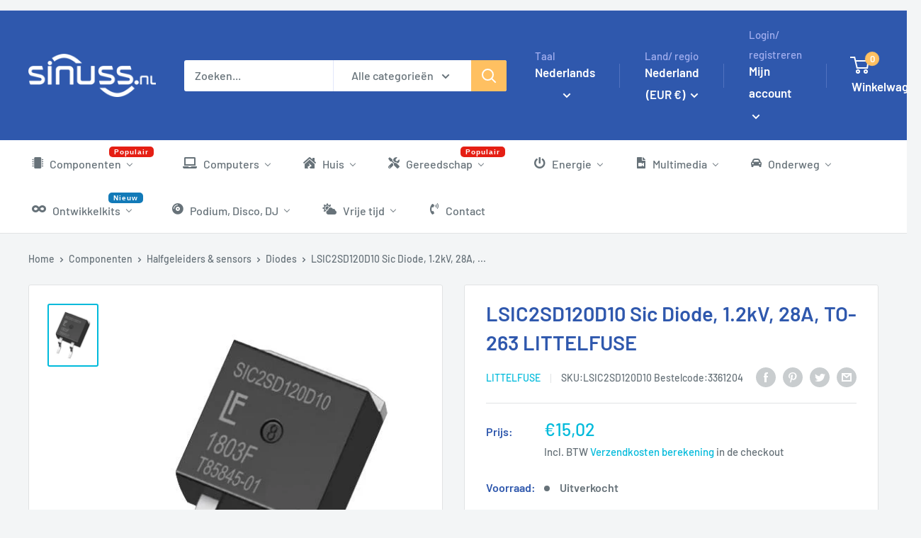

--- FILE ---
content_type: text/html; charset=utf-8
request_url: https://sinuss.nl/products/lsic2sd120d10-sic-diode-12kv-28a-to-263-littelfuse
body_size: 101614
content:
<!doctype html>

<html class="no-js" lang="nl">
  <head>
    
    

    

    
    

    <meta charset="utf-8">

    <!-- Google Consent Mode V2 Consentmo -->
        <!-- Google Consent Mode V2 Advanced Mode integration script for Consentmo GDPR Compliance App -->
    <script id="consentmo-gcmv2-advanced-mode-integration">
      const consentOutOfRegion = {
        analytics: true,
        marketing: true,
        functionality: true,
        adsDataRedaction: false,
        urlPassthrough: false,
      };

      window.dataLayer = window.dataLayer || [];
      function gtag(){dataLayer.push(arguments);}

      gtag('consent', 'default', {
        ad_storage: 'denied',
        ad_personalization: 'denied',
        ad_user_data: 'denied',
        analytics_storage: 'denied',
        functionality_storage: 'denied',
        personalization_storage:'denied',
        security_storage: 'granted',
        wait_for_update: 1500
      });

      document.addEventListener('consentmoSignal_onLoad', function(eventData) {
        const csmLoadSignal = eventData.detail || {isActive:false};
        console.log('LIQUID - consentmoSignal_onLoad event', csmLoadSignal);

        if (!csmLoadSignal.isActive) {
          console.log('LIQUID - isActive false - use consentOutOfRegion');
          gtag('consent', 'update', {
            ad_storage: consentOutOfRegion.marketing ? 'granted' : 'denied',
            ad_personalization: consentOutOfRegion.marketing ? 'granted' : 'denied',
            ad_user_data: consentOutOfRegion.marketing ? 'granted' : 'denied',
            analytics_storage: consentOutOfRegion.analytics ? 'granted' : 'denied',
            functionality_storage: consentOutOfRegion.functionality ? 'granted' : 'denied',
            personalization_storage: consentOutOfRegion.functionality ? 'granted' : 'denied',
            security_storage: 'granted',
          });
          gtag('set', 'ads_data_redaction', consentOutOfRegion.adsDataRedaction);
          gtag('set', 'url_passthrough', consentOutOfRegion.urlPassthrough);
          console.log('LIQUID - dataLayer', window.dataLayer);
        } else {
          console.log('LIQUID - set default-consent and subscribe consentmoSignal for consent-update');
          document.addEventListener('consentmoSignal', function(event) {
            const csmSignal = event.detail;
            const consentState = csmSignal.integration?.gcm?.isEnabled ? csmSignal.integration.gcm.state : csmSignal.state;
            console.log('LIQUID - consentmoSignal event', csmSignal);
            console.log('LIQUID - dataLayer', window.dataLayer);

            gtag('consent', 'update', consentState);
            if (csmSignal.integration?.gcm?.isEnabled) {
              gtag('set', 'ads_data_redaction', csmSignal.integration.gcm.adsDataRedaction);
              gtag('set', 'url_passthrough', csmSignal.integration.gcm.urlPassthrough);
            }
          });
        }
      });
    </script>


    <meta
      name="viewport"
      content="width=device-width, initial-scale=1.0, height=device-height, minimum-scale=1.0, maximum-scale=1.0"
    >

  
<link rel="apple-touch-icon" sizes="180x180" href="//sinuss.nl/cdn/shop/t/26/assets/apple-touch-icon.png?v=156045061950511408131681980922">
  <link rel="icon" type="image/png" sizes="32x32" href="//sinuss.nl/cdn/shop/t/26/assets/favicon-32x32.png?v=143635201262743488611681980925">
  <link rel="icon" type="image/png" sizes="16x16" href="//sinuss.nl/cdn/shop/t/26/assets/favicon-16x16.png?v=18949868944097870111681980924">
  <link rel="manifest" href="//sinuss.nl/cdn/shop/t/26/assets/site.webmanifest?v=181089318313767242411681980929">
  <link rel="mask-icon" href="//sinuss.nl/cdn/shop/t/26/assets/safari-pinned-tab.svg?v=161672828679933648541681980928 " color="#5bbad5">
  <meta name="msapplication-TileColor" content="#da532c">
  


  <meta name="theme-color" content="#00badb">

    <title>LSIC2SD120D10 Sic Diode, 1.2kV, 28A, TO-263 LITTELFUSE
      | Sinuss
    </title><meta name="description" content="LITTELFUSE - LSIC2SD120D10 - Silicon Carbide Schottky Diode, Single, 1.2 kV, 28 A, 57 nC, TO-263 (D2PAK)"><link rel="canonical" href="https://sinuss.nl/products/lsic2sd120d10-sic-diode-12kv-28a-to-263-littelfuse">

    
<link href="//sinuss.nl/cdn/shop/t/26/assets/theme.css?v=1564405450635233741682086639" rel="stylesheet" type="text/css" media="all" />
    
    <link href="//sinuss.nl/cdn/shop/t/26/assets/theme.js?v=101359347212258196001680611172" as="script" rel="preload">
    
    <link rel="preconnect" href="https://cdn.shopify.com">
    <link rel="preconnect" href="https://fonts.shopifycdn.com">
    <link rel="preconnect" href="//www.google-analytics.com" crossorigin>
    <link rel="preconnect" href="//www.googletagmanager.com" crossorigin>
    <link rel="preconnect" href="//www.googletagservices.com" crossorigin>
    <link rel="dns-prefetch" href="https://productreviews.shopifycdn.com">
    <link rel="dns-prefetch" href="https://ajax.googleapis.com">
    <link rel="dns-prefetch" href="https://maps.googleapis.com">
    <link rel="dns-prefetch" href="https://maps.gstatic.com">


    <meta property="og:type" content="product">
  <meta property="og:title" content="LSIC2SD120D10 Sic Diode, 1.2kV, 28A, TO-263 LITTELFUSE"><meta property="og:image" content="http://sinuss.nl/cdn/shop/products/3361204-40.jpg?v=1650625767">
    <meta property="og:image:secure_url" content="https://sinuss.nl/cdn/shop/products/3361204-40.jpg?v=1650625767">
    <meta property="og:image:width" content="399">
    <meta property="og:image:height" content="504"><meta property="product:price:amount" content="15,02">
  <meta property="product:price:currency" content="EUR"><meta property="og:description" content="LITTELFUSE - LSIC2SD120D10 - Silicon Carbide Schottky Diode, Single, 1.2 kV, 28 A, 57 nC, TO-263 (D2PAK)"><meta property="og:url" content="https://sinuss.nl/products/lsic2sd120d10-sic-diode-12kv-28a-to-263-littelfuse">
<meta property="og:site_name" content="Sinuss"><meta name="twitter:card" content="summary"><meta name="twitter:title" content="LSIC2SD120D10 Sic Diode, 1.2kV, 28A, TO-263 LITTELFUSE">
  <meta name="twitter:description" content="LITTELFUSE - LSIC2SD120D10 - Silicon Carbide Schottky Diode, Single, 1.2 kV, 28 A, 57 nC, TO-263 (D2PAK)


">
  <meta name="twitter:image" content="https://sinuss.nl/cdn/shop/products/3361204-40_600x600_crop_center.jpg?v=1650625767">
    <link rel="preload" href="//sinuss.nl/cdn/fonts/barlow/barlow_n6.329f582a81f63f125e63c20a5a80ae9477df68e1.woff2" as="font" type="font/woff2" crossorigin><link rel="preload" href="//sinuss.nl/cdn/fonts/barlow/barlow_n5.a193a1990790eba0cc5cca569d23799830e90f07.woff2" as="font" type="font/woff2" crossorigin><style>
  @font-face {
  font-family: Barlow;
  font-weight: 600;
  font-style: normal;
  font-display: swap;
  src: url("//sinuss.nl/cdn/fonts/barlow/barlow_n6.329f582a81f63f125e63c20a5a80ae9477df68e1.woff2") format("woff2"),
       url("//sinuss.nl/cdn/fonts/barlow/barlow_n6.0163402e36247bcb8b02716880d0b39568412e9e.woff") format("woff");
}

  @font-face {
  font-family: Barlow;
  font-weight: 500;
  font-style: normal;
  font-display: swap;
  src: url("//sinuss.nl/cdn/fonts/barlow/barlow_n5.a193a1990790eba0cc5cca569d23799830e90f07.woff2") format("woff2"),
       url("//sinuss.nl/cdn/fonts/barlow/barlow_n5.ae31c82169b1dc0715609b8cc6a610b917808358.woff") format("woff");
}

@font-face {
  font-family: Barlow;
  font-weight: 600;
  font-style: normal;
  font-display: swap;
  src: url("//sinuss.nl/cdn/fonts/barlow/barlow_n6.329f582a81f63f125e63c20a5a80ae9477df68e1.woff2") format("woff2"),
       url("//sinuss.nl/cdn/fonts/barlow/barlow_n6.0163402e36247bcb8b02716880d0b39568412e9e.woff") format("woff");
}

@font-face {
  font-family: Barlow;
  font-weight: 600;
  font-style: italic;
  font-display: swap;
  src: url("//sinuss.nl/cdn/fonts/barlow/barlow_i6.5a22bd20fb27bad4d7674cc6e666fb9c77d813bb.woff2") format("woff2"),
       url("//sinuss.nl/cdn/fonts/barlow/barlow_i6.1c8787fcb59f3add01a87f21b38c7ef797e3b3a1.woff") format("woff");
}


  @font-face {
  font-family: Barlow;
  font-weight: 700;
  font-style: normal;
  font-display: swap;
  src: url("//sinuss.nl/cdn/fonts/barlow/barlow_n7.691d1d11f150e857dcbc1c10ef03d825bc378d81.woff2") format("woff2"),
       url("//sinuss.nl/cdn/fonts/barlow/barlow_n7.4fdbb1cb7da0e2c2f88492243ffa2b4f91924840.woff") format("woff");
}

  @font-face {
  font-family: Barlow;
  font-weight: 500;
  font-style: italic;
  font-display: swap;
  src: url("//sinuss.nl/cdn/fonts/barlow/barlow_i5.714d58286997b65cd479af615cfa9bb0a117a573.woff2") format("woff2"),
       url("//sinuss.nl/cdn/fonts/barlow/barlow_i5.0120f77e6447d3b5df4bbec8ad8c2d029d87fb21.woff") format("woff");
}

  @font-face {
  font-family: Barlow;
  font-weight: 700;
  font-style: italic;
  font-display: swap;
  src: url("//sinuss.nl/cdn/fonts/barlow/barlow_i7.50e19d6cc2ba5146fa437a5a7443c76d5d730103.woff2") format("woff2"),
       url("//sinuss.nl/cdn/fonts/barlow/barlow_i7.47e9f98f1b094d912e6fd631cc3fe93d9f40964f.woff") format("woff");
}


  :root {
    --default-text-font-size : 15px;
    --base-text-font-size    : 16px;
    --heading-font-family    : Barlow, sans-serif;
    --heading-font-weight    : 600;
    --heading-font-style     : normal;
    --text-font-family       : Barlow, sans-serif;
    --text-font-weight       : 500;
    --text-font-style        : normal;
    --text-font-bolder-weight: 600;
    --text-link-decoration   : underline;

    --text-color               : #677279;
    --text-color-rgb           : 103, 114, 121;
    --heading-color            : #2f58ad;
    --border-color             : #e1e3e4;
    --border-color-rgb         : 225, 227, 228;
    --form-border-color        : #d4d6d8;
    --accent-color             : #00badb;
    --accent-color-rgb         : 0, 186, 219;
    --link-color               : #00badb;
    --link-color-hover         : #00798e;
    --background               : #f3f5f6;
    --secondary-background     : #ffffff;
    --secondary-background-rgb : 255, 255, 255;
    --accent-background        : rgba(0, 186, 219, 0.08);

    --input-background: #ffffff;

    --error-color       : #ff0000;
    --error-background  : rgba(255, 0, 0, 0.07);
    --success-color     : #00aa00;
    --success-background: rgba(0, 170, 0, 0.11);

    --primary-button-background      : #2f58ad;
    --primary-button-background-rgb  : 47, 88, 173;
    --primary-button-text-color      : #ffffff;
    --secondary-button-background    : #2f58ad;
    --secondary-button-background-rgb: 47, 88, 173;
    --secondary-button-text-color    : #ffffff;

    --header-background      : #2f58ad;
    --header-text-color      : #ffffff;
    --header-light-text-color: #a3afef;
    --header-border-color    : rgba(163, 175, 239, 0.3);
    --header-accent-color    : #ffc061;

    --footer-background-color:    #f3f5f6;
    --footer-heading-text-color:  #3058ad;
    --footer-body-text-color:     #677279;
    --footer-body-text-color-rgb: 103, 114, 121;
    --footer-accent-color:        #ffc061;
    --footer-accent-color-rgb:    255, 192, 97;
    --footer-border:              1px solid var(--border-color);
    
    --flickity-arrow-color: #abb1b4;--product-on-sale-accent           : #ffc061;
    --product-on-sale-accent-rgb       : 255, 192, 97;
    --product-on-sale-color            : #000000;
    --product-in-stock-color           : #008a00;
    --product-low-stock-color          : #e1871f;
    --product-sold-out-color           : #8a9297;
    --product-custom-label-1-background: #008a00;
    --product-custom-label-1-color     : #ffffff;
    --product-custom-label-2-background: #00a500;
    --product-custom-label-2-color     : #ffffff;
    --product-review-star-color        : #ffbd00;

    --mobile-container-gutter : 20px;
    --desktop-container-gutter: 40px;

    /* Shopify related variables */
    --payment-terms-background-color: #f3f5f6;
  }
</style>

<script>
  // IE11 does not have support for CSS variables, so we have to polyfill them
  if (!(((window || {}).CSS || {}).supports && window.CSS.supports('(--a: 0)'))) {
    const script = document.createElement('script');
    script.type = 'text/javascript';
    script.src = 'https://cdn.jsdelivr.net/npm/css-vars-ponyfill@2';
    script.onload = function() {
      cssVars({});
    };

    document.getElementsByTagName('head')[0].appendChild(script);
  }
</script>


    <script>window.performance && window.performance.mark && window.performance.mark('shopify.content_for_header.start');</script><meta name="google-site-verification" content="2AQDlypFSmVxv-fBDk20ktcEuqn4wdjE9UyNOp6gauw">
<meta id="shopify-digital-wallet" name="shopify-digital-wallet" content="/64094929130/digital_wallets/dialog">
<meta name="shopify-checkout-api-token" content="3e8ab008bf38af5e173e849927276c4c">
<meta id="in-context-paypal-metadata" data-shop-id="64094929130" data-venmo-supported="false" data-environment="production" data-locale="nl_NL" data-paypal-v4="true" data-currency="EUR">
<link rel="alternate" hreflang="x-default" href="https://sinuss.nl/products/lsic2sd120d10-sic-diode-12kv-28a-to-263-littelfuse">
<link rel="alternate" hreflang="nl" href="https://sinuss.nl/products/lsic2sd120d10-sic-diode-12kv-28a-to-263-littelfuse">
<link rel="alternate" hreflang="en" href="https://sinuss.nl/en/products/lsic2sd120d10-sic-diode-12kv-28a-to-263-littelfuse">
<link rel="alternate" hreflang="fr" href="https://sinuss.nl/fr/products/lsic2sd120d10-sic-diode-12kv-28a-to-263-littelfuse">
<link rel="alternate" hreflang="nl-BE" href="https://www.sinuss.be/products/lsic2sd120d10-sic-diode-12kv-28a-to-263-littelfuse">
<link rel="alternate" hreflang="fr-BE" href="https://www.sinuss.be/fr/products/lsic2sd120d10-sic-diode-12kv-28a-to-263-littelfuse">
<link rel="alternate" hreflang="en-BE" href="https://www.sinuss.be/en/products/lsic2sd120d10-sic-diode-12kv-28a-to-263-littelfuse">
<link rel="alternate" hreflang="fr-FR" href="https://www.sinuss.fr/products/lsic2sd120d10-sic-diode-12kv-28a-to-263-littelfuse">
<link rel="alternate" hreflang="nl-FR" href="https://www.sinuss.fr/nl/products/lsic2sd120d10-sic-diode-12kv-28a-to-263-littelfuse">
<link rel="alternate" hreflang="en-FR" href="https://www.sinuss.fr/en/products/lsic2sd120d10-sic-diode-12kv-28a-to-263-littelfuse">
<link rel="alternate" type="application/json+oembed" href="https://sinuss.nl/products/lsic2sd120d10-sic-diode-12kv-28a-to-263-littelfuse.oembed">
<script async="async" src="/checkouts/internal/preloads.js?locale=nl-NL"></script>
<link rel="preconnect" href="https://shop.app" crossorigin="anonymous">
<script async="async" src="https://shop.app/checkouts/internal/preloads.js?locale=nl-NL&shop_id=64094929130" crossorigin="anonymous"></script>
<script id="apple-pay-shop-capabilities" type="application/json">{"shopId":64094929130,"countryCode":"NL","currencyCode":"EUR","merchantCapabilities":["supports3DS"],"merchantId":"gid:\/\/shopify\/Shop\/64094929130","merchantName":"Sinuss","requiredBillingContactFields":["postalAddress","email"],"requiredShippingContactFields":["postalAddress","email"],"shippingType":"shipping","supportedNetworks":["visa","maestro","masterCard","amex"],"total":{"type":"pending","label":"Sinuss","amount":"1.00"},"shopifyPaymentsEnabled":true,"supportsSubscriptions":true}</script>
<script id="shopify-features" type="application/json">{"accessToken":"3e8ab008bf38af5e173e849927276c4c","betas":["rich-media-storefront-analytics"],"domain":"sinuss.nl","predictiveSearch":true,"shopId":64094929130,"locale":"nl"}</script>
<script>var Shopify = Shopify || {};
Shopify.shop = "sinuss-store.myshopify.com";
Shopify.locale = "nl";
Shopify.currency = {"active":"EUR","rate":"1.0"};
Shopify.country = "NL";
Shopify.theme = {"name":"Sinuss Warehouse","id":134757548266,"schema_name":"Warehouse","schema_version":"2.7.1","theme_store_id":null,"role":"main"};
Shopify.theme.handle = "null";
Shopify.theme.style = {"id":null,"handle":null};
Shopify.cdnHost = "sinuss.nl/cdn";
Shopify.routes = Shopify.routes || {};
Shopify.routes.root = "/";</script>
<script type="module">!function(o){(o.Shopify=o.Shopify||{}).modules=!0}(window);</script>
<script>!function(o){function n(){var o=[];function n(){o.push(Array.prototype.slice.apply(arguments))}return n.q=o,n}var t=o.Shopify=o.Shopify||{};t.loadFeatures=n(),t.autoloadFeatures=n()}(window);</script>
<script>
  window.ShopifyPay = window.ShopifyPay || {};
  window.ShopifyPay.apiHost = "shop.app\/pay";
  window.ShopifyPay.redirectState = null;
</script>
<script id="shop-js-analytics" type="application/json">{"pageType":"product"}</script>
<script defer="defer" async type="module" src="//sinuss.nl/cdn/shopifycloud/shop-js/modules/v2/client.init-shop-cart-sync_CwGft62q.nl.esm.js"></script>
<script defer="defer" async type="module" src="//sinuss.nl/cdn/shopifycloud/shop-js/modules/v2/chunk.common_BAeYDmFP.esm.js"></script>
<script defer="defer" async type="module" src="//sinuss.nl/cdn/shopifycloud/shop-js/modules/v2/chunk.modal_B9qqLDBC.esm.js"></script>
<script type="module">
  await import("//sinuss.nl/cdn/shopifycloud/shop-js/modules/v2/client.init-shop-cart-sync_CwGft62q.nl.esm.js");
await import("//sinuss.nl/cdn/shopifycloud/shop-js/modules/v2/chunk.common_BAeYDmFP.esm.js");
await import("//sinuss.nl/cdn/shopifycloud/shop-js/modules/v2/chunk.modal_B9qqLDBC.esm.js");

  window.Shopify.SignInWithShop?.initShopCartSync?.({"fedCMEnabled":true,"windoidEnabled":true});

</script>
<script>
  window.Shopify = window.Shopify || {};
  if (!window.Shopify.featureAssets) window.Shopify.featureAssets = {};
  window.Shopify.featureAssets['shop-js'] = {"shop-cart-sync":["modules/v2/client.shop-cart-sync_DYxNzuQz.nl.esm.js","modules/v2/chunk.common_BAeYDmFP.esm.js","modules/v2/chunk.modal_B9qqLDBC.esm.js"],"init-fed-cm":["modules/v2/client.init-fed-cm_CjDsDcAw.nl.esm.js","modules/v2/chunk.common_BAeYDmFP.esm.js","modules/v2/chunk.modal_B9qqLDBC.esm.js"],"shop-cash-offers":["modules/v2/client.shop-cash-offers_ClkbB2SN.nl.esm.js","modules/v2/chunk.common_BAeYDmFP.esm.js","modules/v2/chunk.modal_B9qqLDBC.esm.js"],"shop-login-button":["modules/v2/client.shop-login-button_WLp3fA_k.nl.esm.js","modules/v2/chunk.common_BAeYDmFP.esm.js","modules/v2/chunk.modal_B9qqLDBC.esm.js"],"pay-button":["modules/v2/client.pay-button_CMzcDx7A.nl.esm.js","modules/v2/chunk.common_BAeYDmFP.esm.js","modules/v2/chunk.modal_B9qqLDBC.esm.js"],"shop-button":["modules/v2/client.shop-button_C5HrfeZa.nl.esm.js","modules/v2/chunk.common_BAeYDmFP.esm.js","modules/v2/chunk.modal_B9qqLDBC.esm.js"],"avatar":["modules/v2/client.avatar_BTnouDA3.nl.esm.js"],"init-windoid":["modules/v2/client.init-windoid_BPUgzmVN.nl.esm.js","modules/v2/chunk.common_BAeYDmFP.esm.js","modules/v2/chunk.modal_B9qqLDBC.esm.js"],"init-shop-for-new-customer-accounts":["modules/v2/client.init-shop-for-new-customer-accounts_C_53TFWp.nl.esm.js","modules/v2/client.shop-login-button_WLp3fA_k.nl.esm.js","modules/v2/chunk.common_BAeYDmFP.esm.js","modules/v2/chunk.modal_B9qqLDBC.esm.js"],"init-shop-email-lookup-coordinator":["modules/v2/client.init-shop-email-lookup-coordinator_BuZJWlrC.nl.esm.js","modules/v2/chunk.common_BAeYDmFP.esm.js","modules/v2/chunk.modal_B9qqLDBC.esm.js"],"init-shop-cart-sync":["modules/v2/client.init-shop-cart-sync_CwGft62q.nl.esm.js","modules/v2/chunk.common_BAeYDmFP.esm.js","modules/v2/chunk.modal_B9qqLDBC.esm.js"],"shop-toast-manager":["modules/v2/client.shop-toast-manager_3XRE_uEZ.nl.esm.js","modules/v2/chunk.common_BAeYDmFP.esm.js","modules/v2/chunk.modal_B9qqLDBC.esm.js"],"init-customer-accounts":["modules/v2/client.init-customer-accounts_DmSKRkZb.nl.esm.js","modules/v2/client.shop-login-button_WLp3fA_k.nl.esm.js","modules/v2/chunk.common_BAeYDmFP.esm.js","modules/v2/chunk.modal_B9qqLDBC.esm.js"],"init-customer-accounts-sign-up":["modules/v2/client.init-customer-accounts-sign-up_CeYkBAph.nl.esm.js","modules/v2/client.shop-login-button_WLp3fA_k.nl.esm.js","modules/v2/chunk.common_BAeYDmFP.esm.js","modules/v2/chunk.modal_B9qqLDBC.esm.js"],"shop-follow-button":["modules/v2/client.shop-follow-button_EFIbvYjS.nl.esm.js","modules/v2/chunk.common_BAeYDmFP.esm.js","modules/v2/chunk.modal_B9qqLDBC.esm.js"],"checkout-modal":["modules/v2/client.checkout-modal_D8HUqXhX.nl.esm.js","modules/v2/chunk.common_BAeYDmFP.esm.js","modules/v2/chunk.modal_B9qqLDBC.esm.js"],"shop-login":["modules/v2/client.shop-login_BUSqPzuV.nl.esm.js","modules/v2/chunk.common_BAeYDmFP.esm.js","modules/v2/chunk.modal_B9qqLDBC.esm.js"],"lead-capture":["modules/v2/client.lead-capture_CFcRSnZi.nl.esm.js","modules/v2/chunk.common_BAeYDmFP.esm.js","modules/v2/chunk.modal_B9qqLDBC.esm.js"],"payment-terms":["modules/v2/client.payment-terms_DBKgFsWx.nl.esm.js","modules/v2/chunk.common_BAeYDmFP.esm.js","modules/v2/chunk.modal_B9qqLDBC.esm.js"]};
</script>
<script id="__st">var __st={"a":64094929130,"offset":3600,"reqid":"ba66a6fb-6834-4892-9f53-df0990323ade-1769344053","pageurl":"sinuss.nl\/products\/lsic2sd120d10-sic-diode-12kv-28a-to-263-littelfuse","u":"f6f25a4b00d9","p":"product","rtyp":"product","rid":7677073621226};</script>
<script>window.ShopifyPaypalV4VisibilityTracking = true;</script>
<script id="captcha-bootstrap">!function(){'use strict';const t='contact',e='account',n='new_comment',o=[[t,t],['blogs',n],['comments',n],[t,'customer']],c=[[e,'customer_login'],[e,'guest_login'],[e,'recover_customer_password'],[e,'create_customer']],r=t=>t.map((([t,e])=>`form[action*='/${t}']:not([data-nocaptcha='true']) input[name='form_type'][value='${e}']`)).join(','),a=t=>()=>t?[...document.querySelectorAll(t)].map((t=>t.form)):[];function s(){const t=[...o],e=r(t);return a(e)}const i='password',u='form_key',d=['recaptcha-v3-token','g-recaptcha-response','h-captcha-response',i],f=()=>{try{return window.sessionStorage}catch{return}},m='__shopify_v',_=t=>t.elements[u];function p(t,e,n=!1){try{const o=window.sessionStorage,c=JSON.parse(o.getItem(e)),{data:r}=function(t){const{data:e,action:n}=t;return t[m]||n?{data:e,action:n}:{data:t,action:n}}(c);for(const[e,n]of Object.entries(r))t.elements[e]&&(t.elements[e].value=n);n&&o.removeItem(e)}catch(o){console.error('form repopulation failed',{error:o})}}const l='form_type',E='cptcha';function T(t){t.dataset[E]=!0}const w=window,h=w.document,L='Shopify',v='ce_forms',y='captcha';let A=!1;((t,e)=>{const n=(g='f06e6c50-85a8-45c8-87d0-21a2b65856fe',I='https://cdn.shopify.com/shopifycloud/storefront-forms-hcaptcha/ce_storefront_forms_captcha_hcaptcha.v1.5.2.iife.js',D={infoText:'Beschermd door hCaptcha',privacyText:'Privacy',termsText:'Voorwaarden'},(t,e,n)=>{const o=w[L][v],c=o.bindForm;if(c)return c(t,g,e,D).then(n);var r;o.q.push([[t,g,e,D],n]),r=I,A||(h.body.append(Object.assign(h.createElement('script'),{id:'captcha-provider',async:!0,src:r})),A=!0)});var g,I,D;w[L]=w[L]||{},w[L][v]=w[L][v]||{},w[L][v].q=[],w[L][y]=w[L][y]||{},w[L][y].protect=function(t,e){n(t,void 0,e),T(t)},Object.freeze(w[L][y]),function(t,e,n,w,h,L){const[v,y,A,g]=function(t,e,n){const i=e?o:[],u=t?c:[],d=[...i,...u],f=r(d),m=r(i),_=r(d.filter((([t,e])=>n.includes(e))));return[a(f),a(m),a(_),s()]}(w,h,L),I=t=>{const e=t.target;return e instanceof HTMLFormElement?e:e&&e.form},D=t=>v().includes(t);t.addEventListener('submit',(t=>{const e=I(t);if(!e)return;const n=D(e)&&!e.dataset.hcaptchaBound&&!e.dataset.recaptchaBound,o=_(e),c=g().includes(e)&&(!o||!o.value);(n||c)&&t.preventDefault(),c&&!n&&(function(t){try{if(!f())return;!function(t){const e=f();if(!e)return;const n=_(t);if(!n)return;const o=n.value;o&&e.removeItem(o)}(t);const e=Array.from(Array(32),(()=>Math.random().toString(36)[2])).join('');!function(t,e){_(t)||t.append(Object.assign(document.createElement('input'),{type:'hidden',name:u})),t.elements[u].value=e}(t,e),function(t,e){const n=f();if(!n)return;const o=[...t.querySelectorAll(`input[type='${i}']`)].map((({name:t})=>t)),c=[...d,...o],r={};for(const[a,s]of new FormData(t).entries())c.includes(a)||(r[a]=s);n.setItem(e,JSON.stringify({[m]:1,action:t.action,data:r}))}(t,e)}catch(e){console.error('failed to persist form',e)}}(e),e.submit())}));const S=(t,e)=>{t&&!t.dataset[E]&&(n(t,e.some((e=>e===t))),T(t))};for(const o of['focusin','change'])t.addEventListener(o,(t=>{const e=I(t);D(e)&&S(e,y())}));const B=e.get('form_key'),M=e.get(l),P=B&&M;t.addEventListener('DOMContentLoaded',(()=>{const t=y();if(P)for(const e of t)e.elements[l].value===M&&p(e,B);[...new Set([...A(),...v().filter((t=>'true'===t.dataset.shopifyCaptcha))])].forEach((e=>S(e,t)))}))}(h,new URLSearchParams(w.location.search),n,t,e,['guest_login'])})(!0,!0)}();</script>
<script integrity="sha256-4kQ18oKyAcykRKYeNunJcIwy7WH5gtpwJnB7kiuLZ1E=" data-source-attribution="shopify.loadfeatures" defer="defer" src="//sinuss.nl/cdn/shopifycloud/storefront/assets/storefront/load_feature-a0a9edcb.js" crossorigin="anonymous"></script>
<script crossorigin="anonymous" defer="defer" src="//sinuss.nl/cdn/shopifycloud/storefront/assets/shopify_pay/storefront-65b4c6d7.js?v=20250812"></script>
<script data-source-attribution="shopify.dynamic_checkout.dynamic.init">var Shopify=Shopify||{};Shopify.PaymentButton=Shopify.PaymentButton||{isStorefrontPortableWallets:!0,init:function(){window.Shopify.PaymentButton.init=function(){};var t=document.createElement("script");t.src="https://sinuss.nl/cdn/shopifycloud/portable-wallets/latest/portable-wallets.nl.js",t.type="module",document.head.appendChild(t)}};
</script>
<script data-source-attribution="shopify.dynamic_checkout.buyer_consent">
  function portableWalletsHideBuyerConsent(e){var t=document.getElementById("shopify-buyer-consent"),n=document.getElementById("shopify-subscription-policy-button");t&&n&&(t.classList.add("hidden"),t.setAttribute("aria-hidden","true"),n.removeEventListener("click",e))}function portableWalletsShowBuyerConsent(e){var t=document.getElementById("shopify-buyer-consent"),n=document.getElementById("shopify-subscription-policy-button");t&&n&&(t.classList.remove("hidden"),t.removeAttribute("aria-hidden"),n.addEventListener("click",e))}window.Shopify?.PaymentButton&&(window.Shopify.PaymentButton.hideBuyerConsent=portableWalletsHideBuyerConsent,window.Shopify.PaymentButton.showBuyerConsent=portableWalletsShowBuyerConsent);
</script>
<script data-source-attribution="shopify.dynamic_checkout.cart.bootstrap">document.addEventListener("DOMContentLoaded",(function(){function t(){return document.querySelector("shopify-accelerated-checkout-cart, shopify-accelerated-checkout")}if(t())Shopify.PaymentButton.init();else{new MutationObserver((function(e,n){t()&&(Shopify.PaymentButton.init(),n.disconnect())})).observe(document.body,{childList:!0,subtree:!0})}}));
</script>
<link id="shopify-accelerated-checkout-styles" rel="stylesheet" media="screen" href="https://sinuss.nl/cdn/shopifycloud/portable-wallets/latest/accelerated-checkout-backwards-compat.css" crossorigin="anonymous">
<style id="shopify-accelerated-checkout-cart">
        #shopify-buyer-consent {
  margin-top: 1em;
  display: inline-block;
  width: 100%;
}

#shopify-buyer-consent.hidden {
  display: none;
}

#shopify-subscription-policy-button {
  background: none;
  border: none;
  padding: 0;
  text-decoration: underline;
  font-size: inherit;
  cursor: pointer;
}

#shopify-subscription-policy-button::before {
  box-shadow: none;
}

      </style>

<script>window.performance && window.performance.mark && window.performance.mark('shopify.content_for_header.end');</script>

    

  <script type="application/ld+json">
  {
    "@context": "http://schema.org",
    "@type": "Product",
    "offers": [{
          "@type": "Offer",
          "name": "LSIC2SD120D10 Sic Diode, 1.2kV, 28A, TO-263 LITTELFUSE",
          "availability":"https://schema.org/OutOfStock",
          "price": 15.02,
          "priceCurrency": "EUR",
          "priceValidUntil": "2026-02-04","sku": "LSIC2SD120D10","url": "/products/lsic2sd120d10-sic-diode-12kv-28a-to-263-littelfuse"
        }
],
      "mpn": "3361204",
      "productId": "3361204",
    "brand": {
      "name": "LITTELFUSE"
    },
    "name": "LSIC2SD120D10 Sic Diode, 1.2kV, 28A, TO-263 LITTELFUSE",
    "description": "LITTELFUSE - LSIC2SD120D10 - Silicon Carbide Schottky Diode, Single, 1.2 kV, 28 A, 57 nC, TO-263 (D2PAK)\n\n\n",
    "category": "Silicon Carbide Schottky Diodes",
    "url": "/products/lsic2sd120d10-sic-diode-12kv-28a-to-263-littelfuse",
    "sku": "LSIC2SD120D10",
    "image": {
      "@type": "ImageObject",
      "url": "https://sinuss.nl/cdn/shop/products/3361204-40_1024x.jpg?v=1650625767",
      "image": "https://sinuss.nl/cdn/shop/products/3361204-40_1024x.jpg?v=1650625767",
      "name": "LSIC2SD120D10 SIC DIODE, 1.2KV, 28A, TO-263 LITTELFUSE",
      "width": "1024",
      "height": "1024"
    }
  }
  </script>



  <script type="application/ld+json">
  {
    "@context": "http://schema.org",
    "@type": "BreadcrumbList",
  "itemListElement": [{
      "@type": "ListItem",
      "position": 1,
      "name": "Home",
      "item": "https://sinuss.nl"
    }
    ,{
      "@type": "ListItem",
      "position": 2,
      "name": "Componenten",
      "item": "https://sinuss.nl/collections/componenten"
    }
    ,{
      "@type": "ListItem",
      "position": 3,
      "name": "Halfgeleiders \u0026 sensors",
      "item": "https://sinuss.nl/collections/halfgeleiders-sensors"
    }
    ,{
      "@type": "ListItem",
      "position": 4,
      "name": "Diodes",
      "item": "https://sinuss.nl/collections/diodes"
    },{
      "@type": "ListItem",
      "position": 5,
      "name": "LSIC2SD120D10 Sic Diode, 1.2kV, 28A, TO-263 LITTELFUSE",
      "item": "https://sinuss.nl/products/lsic2sd120d10-sic-diode-12kv-28a-to-263-littelfuse"
    }]
  }
  </script>



    <script>
      // This allows to expose several variables to the global scope, to be used in scripts
      window.theme = {
        pageType: "product",
        cartCount: 0,
        moneyFormat: "€{{amount_with_comma_separator}}",
        moneyWithCurrencyFormat: "€{{amount_with_comma_separator}} EUR",
        currencyCodeEnabled: false,
        showDiscount: true,
        discountMode: "percentage",
        searchMode: "product",
        searchUnavailableProducts: "last",
        cartType: "drawer"
      };

      window.routes = {
        rootUrl: "\/",
        rootUrlWithoutSlash: '',
        cartUrl: "\/cart",
        cartAddUrl: "\/cart\/add",
        cartChangeUrl: "\/cart\/change",
        searchUrl: "\/search",
        productRecommendationsUrl: "\/recommendations\/products"
      };

      window.languages = {
        productRegularPrice: "Prijs",
        productSalePrice: "Actie prijs",
        collectionOnSaleLabel: "Bespaar {{savings}}",
        productFormUnavailable: "Onbeschikbaar",
        productFormAddToCart: "+ winkelwagen",
        productFormSoldOut: "Uitverkocht",
        productAdded: "Het product is toegevoegd aan de winkelwagen",
        productAddedShort: "Toegevoegd!",
        shippingEstimatorNoResults: "Geen verzendmethode gevonden voor jouw adres",
        shippingEstimatorOneResult: "Er is één verzendoptie voor jouw adres",
        shippingEstimatorMultipleResults: "Er zijn {{count}} verzendmethodes voor jouw adres:",
        shippingEstimatorErrors: "Postcode of land vergeten"
      };

      document.documentElement.className = document.documentElement.className.replace('no-js', 'js');
    </script><script src="//sinuss.nl/cdn/shop/t/26/assets/theme.js?v=101359347212258196001680611172" defer></script>
    <script src="//sinuss.nl/cdn/shop/t/26/assets/custom.js?v=102476495355921946141660224708" defer></script><script>
        (function () {
          window.onpageshow = function () {
            // We force re-freshing the cart content onpageshow, as most browsers will serve a cache copy when hitting the
            // back button, which cause staled data
            document.documentElement.dispatchEvent(
              new CustomEvent('cart:refresh', {
                bubbles: true,
                detail: { scrollToTop: false },
              })
            );
          };
        })();
      </script>

    


    <meta name="google-site-verification" content="46lewiH7EIX2-Pe0KNzRsmjrFLdk6UVL5TnLsbpKUtg">
    <meta name="google-site-verification" content="kr6zAtJ7FAF9UGhmNBARwWOMKKGQQYuAfx74AbUd12g">

    <link href="//sinuss.nl/cdn/shop/t/26/assets/temp-bar.js?v=10195351646388088171676573633" as="script" type="text/javascript" rel="preload">

    <script src="//sinuss.nl/cdn/shop/t/26/assets/temp-bar.js?v=10195351646388088171676573633" defer></script>
    
    <!-- HIDE ORIGINAL MENU -->
    <style id="mmHideOriginalMenuStyle">
      .nav-bar__linklist {
        visibility: hidden !important;
      }
    </style>
    <script>
      setTimeout(function () {
        var mmHideStyle = document.querySelector('#mmHideOriginalMenuStyle');
        if (mmHideStyle) mmHideStyle.parentNode.removeChild(mmHideStyle);
      }, 10000);
    </script>
    <script
      src="https://cdn.shopify.com/extensions/c6fb480c-58b9-4696-b62b-981322a1598a/0.117.0/assets/lazysizes.js"
      async
      data-no-instant
    ></script>
    <script
      src="https://cdn.shopify.com/extensions/c6fb480c-58b9-4696-b62b-981322a1598a/0.117.0/assets/buddha-megamenu.js"
      async
      data-instant
    ></script>

    <link
      rel="stylesheet"
      type="text/css"
      href="https://cdn.shopify.com/extensions/c6fb480c-58b9-4696-b62b-981322a1598a/0.117.0/assets/buddha-megamenu2.css"
    >
    <link
      rel="stylesheet"
      type="text/css"
      href="https://cdn.shopify.com/extensions/c6fb480c-58b9-4696-b62b-981322a1598a/0.117.0/assets/fontawesome.css"
    >
    <!-- END app app block -->
    

    
  <!-- BEGIN app block: shopify://apps/consentmo-gdpr/blocks/gdpr_cookie_consent/4fbe573f-a377-4fea-9801-3ee0858cae41 -->


<!-- END app block --><!-- BEGIN app block: shopify://apps/consentmo-gdpr/blocks/ada_compliance/4fbe573f-a377-4fea-9801-3ee0858cae41 -->
<!-- END app block --><!-- BEGIN app block: shopify://apps/buddha-mega-menu-navigation/blocks/megamenu/dbb4ce56-bf86-4830-9b3d-16efbef51c6f -->
<script>
        var productImageAndPrice = [],
            collectionImages = [],
            articleImages = [],
            mmLivIcons = false,
            mmFlipClock = false,
            mmFixesUseJquery = false,
            mmNumMMI = 8,
            mmSchemaTranslation = {"menuStrings":{"en":{"Componenten":"Components","Circuit protectie":"Circuit protection","Fuses":"Fuses","SMD":"SMD","Fuseholders":"fuseholders","Industrial & Power":"Industrial & Power","PCB Leaded":"PCB Leaded","Cartridge Fuses":"Cartridge Fuses","HRC":"HRC","Thermal":"thermal","Semiconductor":"Semiconductor","Alarm Indicating":"Alarm Indication","Automotive":"Automotive","Circuit Breakers":"Circuit Breakers","Magnetic Hydraulic":"Magnetic Hydraulic","Thermal Magnetic":"Thermal Magnetic","RCBO":"RCBO","Load Centres \/ Distribution Boards \/ Consumer":"Load Centers \/ Distribution Boards \/ Consumer","Electronic":"electronics","Supressors":"suppressors","Varistors":"Varistors","Gas Discharge":"Gas Discharge","Data Line \/ Mains Surge Protectors":"Data Line \/ Mains Surge Protectors","Shielding Gaskets & Material":"Shielding Gaskets & Material","Line Reactors":"Line Reactors","Static Projection":"Static Projection","Earth bonding points":"Earth bonding points","Foam":"foam","Ground Cords":"Ground Cords","Ionizers":"ionizers","Ionizer Accessories":"Ionizer Accessories","Kits":"kits","Mats":"mats","Packaging":"packaging","Reels":"reels","Toe\/Heel Grounders":"Toe\/Heel Grounders","Wrist Bands":"Wrist Bands","Connectoren":"Connectors","1 t\/m C":"1 to C","2.5mm jack":"2.5mm jack","2p din":"2p dinner","3.5mm jack":"3.5mm jack","6.3mm jack":"6.3mm jack","Accessories":"Accessories","Audio Video Adapters & Splitters":"Audio Video Adapters & Splitters","Audio Video Connectors":"Audio Video Connectors","BNC":"BNC","Components":"Components","Contacts":"Contacts","Circular Industrial & MIL Spec":"Circular Industrial & MIL Spec","D t\/m N":"D to N","D Subminiature":"D Subminiature","DIN":"DIN","Electrical":"Electrical","F connectoren":"F connectors","Fibre-Optic":"fibre-optic","I\/O":"IO","IC & Component Sockets":"IC & Component Sockets","Industrial":"industrial","Inter-Series adapters":"Inter-Series Adapters","Memory Sockets":"Memory Sockets","Mini UHF connectoren":"Mini UHF connectors","Modular":"modular","N connectoren":"N connectors","O t\/m S":"O to S","Patch Panels":"Patch Panels","PC Board":"PC Board","PL connectoren":"PL connectors","Plug & Socket":"Plug & Socket","Power Entry":"Power Entry","RCA":"RCA","RF\/Coaxial":"RF\/Coaxial","T t\/m Z":"T to Z","Terminals":"Terminals","Terminal Blocks":"Terminal Blocks","Test connectoren":"Test connectors","TNC connectoren":"TNC connectors","USB":"USB","Componenten - Accessories":"Components - Accessories","A t\/m E":"A to E","Accessoires":"accessories","Audio Visual":"Audio Visual","Battery":"battery","Cable Management":"Cable Management","Chemical":"Chemical","Capacitor Accessories":"Capacitor Accessories","Circuit Breaker Accessories":"Circuit Breaker Accessories","Controllers":"controllers","Contactors":"Contactors","F t\/m K":"F to K","Fans":"fans","Fuse":"fuse","HVAC":"HVAC","Lamps":"lamps","Panel Display":"Panel Display","Potentiometer Accessories":"Potentiometer Accessories","Power Supplies":"power supplies","Optoelectronics & Displays":"Optoelectronics & Displays","Knobs, Accessories":"Knobs, Accessories","Accessoires L t\/m Z":"Accessories L to Z","Relays":"Relays","Sensors":"Sensors","Storage":"Storage","Tools":"Tools","Test & Measurement":"Test & Measurement","Transformers":"Transformers","Tools, Air Powered":"Tools, Air Powered","Welding":"Welding","Componenten - Schakelaars":"Components - Switches","A t\/m H":"A to H","Schakelaars":"Switches","Air":"Air","Alarm":"Alarm","Control Station":"Control Station","Domestic":"domestic","Digital":"digital","Detect":"Detect","Dip drukschakelaars":"Dip pressure switches","Fused":"fused","Foot":"foot","Grabwire":"Grabwire","I t\/m K":"I to K","Industrial Push Button":"Industrial Push Button","Isolator":"Insulator","Limit Switch":"Limit Switch","Load Break":"Load Break","Joystick":"joystick","Keypads":"Keypads","Microswitch":"micro switch","Multi-Station":"Multi-Station","Navigation":"Navigation","Key Operated":"Key Operated","L t\/m S":"L to S","Pendant":"pendant","Push Button":"Push Button","Programmable Display Switches":"Programmable Display Switches","Pull":"pull","Rockerschakelaars":"rocker switches","Rocker":"rocker","Rotary":"rotary","Rotary Coded":"Rotary Coded","Reed":"Drove","Safety interlock":"safety interlock","Switch Components":"Switch Components","Schakelaar Accesoires":"Switch Accessories","Slide":"slide","Touch Button":"Touch Button","Tuimelschakelaars":"toggle switches","Toggle":"toggle","Tactile":"Tactile","Voltage Selector":"Voltage Selector","Vandal Resistant":"Vandal Resistant","Wireless Limit Switches":"Wireless Limit Switches","Wireless Command Devices":"Wireless Command Devices","Draad en isolatie":"Wire and insulation","Cable en Wire":"Cable and Wire","Cable\/wire":"cable\/wire","Coaxial":"coaxial","Single Wire":"Single Wire","Ribbon":"ribbon","Multicored":"Multicored","Twinaxial":"Twinaxial","Multipaired":"Multipaired","Triaxial":"Triaxial","Fibre Optic":"Fiber Optic","Wire-to-Board":"Wire to Board","Draad":"Wire","Isolatie":"Insulation","Halfgeleiders & sensors":"Semiconductors & Sensors","Halfgeleiders en sensoren":"Semiconductors and Sensors","Buzzers & sirenes":"Buzzers & Sirens","Bruggelijkrichters":"bridge rectifiers","Diodes":"Diodes","I t\/m S":"I to S","IC's":"ICs","IC Voeten":"IC Feet","Kwartskristallen en kristaloscillators":"Quartz crystals and crystal oscillators","Ntc thermistors":"NTC thermistors","Rotary Encoders":"Rotary Encoders","T t\/m W":"T to W","Transistors":"Transistors","Thyristors & Triacs":"Thyristors & Triacs","Thyristors en triacs":"Thyristors and Triacs","Transducers":"transducers","X t\/m Z":"X to Z","Zend - ontvangstmodules":"Send - Receive Modules","Industrieel":"Industrial","Panel Displays & Instrumentation":"Panel Displays & Instrumentation","Signal conditioning":"signal conditioning","Pneumatics":"pneumatics","Lamps, Lighting & Indicators":"Lamps, Lighting & Indicators","Bulkhead":"bulkhead","Compact Fluorescent Lamps":"Compact Fluorescent Lamps","Downlights":"Downlights","Emergency":"emergency","Filament \/ Incandescent":"Filament \/ Incandescent","Fluorescent":"Fluorescent","Fluorescent Linear Tubes":"Fluorescent Linear Tubes","Floodlight":"floodlight","Halogen":"halogen","Indicators - Neon":"Indicators - Neon","I t\/m N":"I to N","Indicator - Incandescent":"Indicator - Incandescent","LED Bulb Replacements":"LED Bulb Replacements","LED Harsh Environment Lights":"LED Harsh Environment Lights","LED Light Bars":"LED Light Bars","Led lampjes met draden en interne weerstand":"LED lights with wires and internal resistance","LED Strip & Tape Lights":"LED Strip & Tape Lights","Lighting Accessories":"Lighting Accessories","Light Box":"light box","Miniatuurlampen":"Miniature lamps","Neon":"Neon","O t\/m R":"O to R","PIR Bulkhead":"PIR Bulkhead","PIR Floodlights":"PIR Floodlights","Ronde signaallampen 7mm":"Round signal lamps 7mm","Ronde signaallampen 8mm":"Round signal lamps 8mm","Ronde signaallampen 9mm":"Round signal lamps 9mm","Ronde signaallampen 10mm":"Round signal lamps 10mm","Ronde signaallampen 13mm":"Round signal lamps 13mm","Ronde signaallampen 14mm":"Round signal lamps 14mm","S t\/m Z":"S to Z","Task & Inspection Lighting":"Task & Inspection Lighting","Specialty Lighting":"Specialty Lighting","Specialty Lamps":"Specialty Lamps","Ultra Violet":"Ultra Violet","Vierkante signaallampen 11.5 x 11.5mm":"Square signal lamps 11.5 x 11.5mm","Mechanica":"Mechanics","Behuizingen":"Enclosures","Bearings":"Bearings","Desiccators":"Desiccators","Engineering Materials":"Engineering Materials","Fasteners & Hardware":"Fasteners & Hardware","Ferrites":"Ferries","Gears":"gears","Handles":"handles","I t\/m O":"I to O","Knobs":"knobs","Labels":"Labels","Magnets":"magnets","Magneten":"Magnets","Mechanical Power Transmission":"Mechanical Power Transmission","P t\/m Z":"P to Z","Pulleys & Belts":"Pulleys & Belts","Shock Absorbers":"Shock Absorbers","Springs":"springs","Seals":"Seals","Opto elektronica & Displays":"Optoelectronics & Displays","A t\/m I":"A to I","Displays":"Displays","Fibre Optics":"Fiber Optics","IR Emitters":"IR Emitters","IR Receivers":"IR Receivers","IR Transceivers":"IR Transceivers","J t\/m  N":"J to N","LED":"LED","LED Bar Graph Arrays, Single Colour":"LED Bar Graph Arrays, Single Colour","LED Bar Graph Arrays, Multicolour":"LED Bar Graph Arrays, Multicolour","LED Light Pipe Assemblies":"LED Light Pipe Assemblies","Light Dependant Resistors":"Light Dependent Resistors","Lasers":"lasers","Light Pipes":"Light Pipes","O t\/m Z":"O to Z","Optocouplers":"optocouplers","Photo Transistors":"Photo Transistors","Photo Diodes":"Photo Diodes","Passieve componenten":"Passive components","A t\/m Z":"A to Z","Condensatoren":"Capacitors","Crystals\/Oscillators\/Resonators":"Crystals\/Oscillators\/Resonators","Filters":"Filters","Inductors\/Spoelen":"Inductors\/Coils","Thermistors":"Thermistors","Weerstanden":"Resistors","Transformatoren & spoelen":"Transformers & Coils","A tm\/Z":"A to Z","Transformatoren en spoelen":"Transformers and Coils","Impedantietransformatoren":"Impedance Transformers","Ingegoten transformatoren":"Cast Transformers","Motoren":"engines","Motors":"Motorcycles","Ontstoorspoelen":"Declutter flushing","Open-chassis transformatoren - c reeks":"Open Chassis Transformers - C Series","Ringkern transformatoren":"Toroidal transformers","Side-tag transformatoren":"Side tag transformers","Stroboscoopspoelen":"Strobe Coils","Solenoids":"solenoids","Transformatoren laag profiel":"Low Profile Transformers","Wikkeldraad":"winding wire","Relais & Solenoids":"Relays & Solenoids","Relais":"Relay","Alle Relais":"All Relays","Current Sensing":"Current Sensing","Voltage Sensing":"Voltage Sensing","Power - General Purpose":"Power - General Purpose","Signal":"signal","Time Delay":"Time Delay","Safety":"safety","Phase Monitoring":"Phase Monitoring","Solid State Relays & Contactors":"Solid State Relays & Contactors","MOSFET Relays":"MOSFET Relays","Solid State Contactors":"Solid State Contactors","Solid State Relays":"Solid State Relays","Remote Control":"Remote Control","AM":"AM","FM":"FM","FM Antenna":"FM Antenna","IR":"IR","Ventilatoren en koelprofielen":"Fans and cooling profiles","Heat Sinks":"Heat Sinks","Isolatiematerialen":"Insulation materials","Ventilatoren":"Fans","Thermo-elektrische peltier koelmodules":"Thermoelectric Peltier Cooling Modules","Thermal Interface and Fixing Kits":"Thermal Interface and Fixing Kits","Computers":"computers","Cable Assemblies":"Cable Assemblies","A t\/m G":"A to G","Audio \/ Video":"Audio \/ Video","Barrel - Power Cords":"Barrel - Power Cords","Battery (Power, Modular System)":"Battery (Power, Modular System)","Computer Cables":"Computer Cables","Circular":"circular","Earth\/Ground Leads":"Earth\/Ground Leads","FFC \/ FPC (Flat Flex)":"FFC \/ FPC (Flat Flex)","H t\/m O":"H to E","Harnesses":"harnesses","Industrial Low Voltage":"Industrial Low Voltage","Low Voltage Lighting Cables":"Low Voltage Lighting Cables","Mains Power Cords":"Mains Power Cords","Network Cables":"Network Cables","Micro D":"Micro D","Picoflex and  Ribbon":"Picoflex and Ribbon","Telephone Cables":"Telephone Cables","RF Coaxial":"RF Coaxial","Smart Cables":"Smart Cables","USB Cables":"USB Cables","Computer Products":"Computer Products","Converters\/Interfaces":"Converters\/Interfaces","Data Logging":"Data Logging","Drives":"Drives","Digital Media Readers":"Digital Media Readers","Extenders":"extenders","Hardware":"Hardware","Hubs":"hubs","Interfaces - Intern \/ Extern":"Interfaces - Internal \/ External","Keyboards":"keyboards","Mice":"mice","Networking Products":"Networking Products","Networking - Wireless Products":"Networking - Wireless Products","P t\/m T":"P to T","Printers":"Printers","Printer Consumables":"Printer Consumables","Scanners":"Scanners","Splitters":"splitters","Stands and Supports":"Stands and Supports","Switches":"switches","Software":"Software","U t\/m Z":"U to Z","RAM Memory Modules":"RAM Memory Modules","VOIP Products":"VOIP Products","Webcams":"Webcams","Gadgets":"gadgets","Kabels":"Cables","UTP \/ RJ45":"UTP \/ RJ45","UTP cat5 basis":"UTP cat5 base","UTP cat5 HQ":"UTP cat5 HQ","UTP cat5 bulk":"UTP cat5 bulk","UTP cat6 bulk":"UTP cat6 bulk","Power Outlet Strips":"Power Outlet Strips","USB 2.0":"USB 2.0","USB 2.0 basis":"USB 2.0 base","USB 2.0 bulk":"USB 2.0 bulk","USB 3.0":"USB 3.0","USB 3.0 bulk":"USB 3.0 bulk","VGA":"VGA","VGA basis":"VGA basic","VGA HQ":"VGA HQ","Opslagmedia":"Storage media","Office Consumables":"Office Consumables","Wifi antennes":"WiFi antennas","Huis":"House","Beveiliging":"Security","Alarmsystemen":"Alarm systems","Alarmsysteem toebehoren":"Alarm system accessories","GSM melders":"GSM detectors","Lichtsluizen en sensoren":"Light barriers and sensors","Camera bewaking":"Camera surveillance","Beveiliging camera's":"Security cameras","Camera's met opname functie":"Cameras with recording function","Camera accesoires":"Camera accessories","CCTV Monitoren":"CCTV Monitors","Complete CCTV sets":"Complete CCTV sets","Digitale netwerk recorders":"Digital network recorders","Digitale video recorders":"Digital video recorders","Dummy security":"dummy security","Netwerk camera's":"Network cameras","Video converters ed.":"video converters etc.","Kluizen":"safes","Security":"Security","Detectors\/Sensors":"Detectors\/Sensors","Photoelectric \/ Infra Red":"Photoelectric \/ Infra Red","PIR - Wired":"PIR - Wired","PIR - Wireless":"PIR - Wireless","Locks":"locks","Cylinder":"cylinder","Electromagnetic":"electromagnetic","Enclosure":"Enclosure","Hasp \/ Staple":"Hasp \/ Staple","Latches":"latches","Padlock":"padlock","Pushbutton Codelock":"Push Button Codelock","Steel Cable":"Steel Cable","Safes":"safes","Barriers":"barriers","Key Cabinets & Storage":"Key Cabinets & Storage","Alarm Systems":"Alarm Systems","Control Panels \/ Remote Keypads":"Control Panels \/ Remote Keypads","Key Ring":"Key Ring","Elektra materiaal":"Electrical material","Bekabeling":"Cabling","Deurbellen":"doorbells","Elektro installatie materiaal":"Electrical installation material","Schakelklokken":"time switches","Stekker materiaal":"Plug material","Verdeel stekkers":"Distribute plugs","Home automation":"Home automation","Draadloze schakelaars":"Wireless Switches","Klokken en uurwerken":"Clocks and timepieces","Chronometers":"Stopwatches","Klokken":"Clocks","Lichtkranten":"marquees","Timers":"Timers","Wandklokken":"wall clocks","Weerstations":"Weather stations","Verlichting":"Relief","Kerst en sfeerverlichting":"Christmas and mood lighting","Lampen":"lamps","Gasontladings lampen":"Gas discharge lamps","Halogeen lampen":"Halogen lamps","PAR lampen":"PAR lamps","Spaarlampen":"energy-saving lamps","Stoboscoop lampen":"Stoboscope lamps","UV lampen":"UV lamps","LED verlichting":"LED-lighting","Flexible LED strip sets":"Flexible LED strip sets","LED controllers en dimmers":"LED controllers and dimmers","LED decoratiestrips en kabels":"LED decoration strips and cables","LED Filament lampen":"LED Filament Bulbs","LED lampen":"led lamps","LED Modules":"LED Modules","LED Plafondlampen":"LED Ceiling Lights","LED schijnwerpers":"LED floodlights","LED TL":"LED TL","LED zaklampen":"LED flashlights","Voedingen":"Power supplies","Halogeen voedingen":"Halogen power supplies","LED Voedingen constante spanning":"LED Constant Voltage Power Supplies","LED Voedingen constante stroom":"LED Constant Current Power Supplies","Thermometers":"Thermometers","Gereedschap":"Tools","3D Printen":"3D Printing","3D printer materiaal":"3D printer material","3D Printer Accessories":"3D Printer Accessories","3D Printer filament 1.75mm":"3D Printer filament 1.75mm","3D Printer filament 3mm":"3D Printer filament 3mm","3D Printing Materials":"3D Printing Materials","3D Printer onderdelen":"3D Printer parts","3D Printer Resins":"3D Printer Resins","3D Printer upgrades":"3D Printer Upgrade","3D Printers":"3D Printer","Elektronica gereedschap":"Electronics Tools","Antistatische producten":"Anti-static products","Bankschroeven":"Vices","Boormachines":"Drilling machines","Loep\/ Loeplampen":"Loupe\/ Loupe lamps","Hulp middelen":"Tools","Ets materialen":"Etching materials","Printmateriaal":"Printing material","Precisie messen en zagen":"Precision knives and saws","Pincetten":"tweezers","Ultrasoon reinigers":"Ultrasonic cleaners","PCB":"PCB","Assembly Stations":"Assembly Stations","IC Adapters":"IC Adapters","PCB - Accessories":"PCB - Accessories","Production Tank":"Production Tank","Prototyping Boards & Breadboards":"Prototyping Boards & Breadboards","Soldeer gereedschap":"Solder tools","Solderen":"soldering","Desoldeer gereedschap":"desoldering tools","Soldering Station Accessories":"Soldering Station Accessories","Soldeer bouten":"Solder irons","Soldeertin":"solder tin","Solderen Velleman":"Soldering Velleman","Tangen":"pliers","Diverse tangen":"Various pliers","KNIPEX Tangen":"KNIPEX Pliers","Striptangen":"Stripping pliers","Krimptangen":"Crimping pliers","Punt en kniptangen":"Point and wire cutters","WIHA tangen":"WIHA pliers","Schroevendraaiers":"Screwdrivers","Adaptors":"adapters","Alle schroevendraaiers":"All screwdrivers","Hex":"Hex","Interchangeable":"Interchangeable","Launchers":"launcher","Offset":"offset","Schroevendraaiers - Sets":"Screwdrivers - Sets","Slot":"Key lock","Superdrive\/Pozidrive":"Superdrive\/Pozidrive","Tamper Proof":"Tamper Proof","Test":"Test","Torx":"Torx","Velleman":"Velleman","Afregel schroevendraaiers":"Adjust screwdrivers","Elektronica schroevendraaiers":"Electronics screwdrivers","Standaard schroevendraaiers":"Standard screwdrivers","Standaard schroevendraaiersets":"Standard screwdriver sets","WIHA":"WIHA","WIHA Precisie schroevendraaiers":"WIHA Precision screwdrivers","WIHA Schroevendraaiers":"WIHA Screwdrivers","WIHA VDE Schroevendraaiers":"WIHA VDE Screwdrivers","WIHA gereedschap":"WIHA tools","WIHA Bits":"WIHA Bits","WIHA Inbus zeskant":"WIHA Hexagon socket head","WIHA Moerdoppen":"WIHA Nut caps","WIHA Sets":"WIHA Sets","WIHA Torx":"WIHA Torx","Meetgereedschap":"Measuring tools","Angle Meter":"Angle Meter","Callipers & Compasses":"Callipers & Compasses","Chalk Line":"Chalk Line","Depth":"depth","Dial Indicators":"Dial Indicators","F t\/m O":"F to E","Feeler Gauge":"Feeler Gauge","Level":"level","Micrometers":"micrometers","P t\/m U":"P to U","Pressure":"pressure","Protractor":"Protractor","Rule":"rule","Squares":"squares","Surveyor's Wheel":"Surveyor's Wheel","Set":"set","Thickness Gauge":"Thickness Gauge","Tape Measures":"Tape Measures","Thread gauge":"Thread gauge","V t\/m Z":"F to Z","Weighing scales":"Weighing scales","Wire Gauge":"Wire Gauge","Meetinstrumenten testers":"Measuring Instruments Testers","Bench meters":"bench gauges","Digitale Multimeters":"Digital Multimeters","Component analyzer&testers":"Component analyzer&testers","Kabels en testsnoeren":"Cables and test leads","Meettangen":"Measuring clamps","Netwerk Analyzers":"Network Analyzers","Oscilloscopen":"Oscilloscopes","Speciale meters":"Special meters","Spectrum Analysers":"Spectrum Analyzers","Signaal Generatoren":"Signal Generators","Test Equipment Kits":"Test Equipment Kits","Testers":"Testers","Speciaal gereedschap":"Special tools","Koffers - Gereedschapkoffers":"Cases - Tool cases","Chemicals":"chemicals","A t\/m K":"A to K","Adhesive":"adhesive","Analysis & Calibration":"Analysis & Calibration","Cleaning":"Cleaning","Coatings":"Coatings","Developer":"Developer","Dusters":"dusters","Ferric Chloride":"Ferric Chloride","Fillers":"fillers","Flux":"Flux","Freeze Sprays":"Freeze Sprays","Gases":"Gases","L t\/m Z":"L to Z","Lubricants & Cutting Fluids":"Lubricants & Cutting Fluids","Mouldable":"mouldable","Potting Compound":"Potting Compound","Protective Creams & Lotions":"Protective Creams & Lotions","Sealant":"sealant","Thermal Joint Compounds":"Thermal Joint Compounds","Tin Plating":"Tin Plating","Opbergsystemen":"Storage systems","Opbergsysteem":"Storage system","Bag":"bag","Boxes":"boxes","Cabinet":"cabinet","Cases":"Cases","Opbergsystemen - Antistatic":"Storage systems - Antistatic","Opbergsystemen - PCB":"Storage Systems - PCB","Wall Panel":"Wall Panel","Persoonlijke Bescherming":"Personal protection","Assortments & Kits":"Assortments & Kits","Electrisch Gereedschap":"Power Tools","Tape":"tape","Energie":"Energy","Alternatieve Energie":"Alternative energy","Zonne energie":"Solar energy","Laad regelaars":"Load controllers","Kleine zonnecellen":"Small solar cells","Producten op zonne energie":"Solar products","Zonnepanelen":"Solar panels","Adapters en voedingen":"Adapters and power supplies","Bench Top Power Supplies":"Bench Top Power Supplies","DC Connectors and Plugs":"DC Connectors and Plugs","Industriele voedingen":"Industrial power supplies","Labvoedingen":"lab power supplies","Net adapters":"mains adapters","Omvormers":"Inverters","Reisadapters":"Travel adapters","USB Voedingen":"USB Power Supplies","Batterijen":"Batteries","Accu's":"Batteries","Oplaadbaar":"Rechargeable","Nikkel Metraal Hydride":"Nickel Metral Hydride","Alkaline":"Alkaline","Lithium":"Lithium","Non-rechargeable":"Non-rechargeable","Rechargeable":"Rechargeable","Replacement Batteries - Test Equipment":"Replacement Batteries - Test Equipment","Zink air":"Zinc air","Zink kool":"Zinc cabbage","Zilveroxide":"silver oxide","Batterij testers":"Battery testers","Batterij houders":"Battery holders","DC to DC Converters":"DC to DC Converters","External Plug In Adaptor - Single Output":"External Plug In Adapter - Single Output","High Voltage - Regulated":"High Voltage - Regulated","High Voltage - Proportional":"High Voltage - Proportional","Isolated Board Mount":"Isolated Board Mount","Isolated Board Mount - Multi Output":"Isolated Board Mount - Multi Output","LED Driver":"LED Driver","Linear Regulator Drop In Replacement":"Linear Regulator Drop In Replacement","Modules \/ DIN Rail \/ Front End":"Modules \/ DIN Rail \/ Front End","Non Isolated Point of Load (POL)":"Non Isolated Point of Load (POL)","Non Isolated Point of Load (POL) - Adjustable":"Non Isolated Point of Load (POL) - Adjustable","Energie - Laders":"Energy - Chargers","NimH Laders":"NimH Chargers","Loodaccu lader":"Lead acid battery charger","Energiebesparing":"Energy saving","Kostentellers":"Cost counters","Multimedia":"Multimedia","Onderhoud":"Maintenance","Audio kabels":"Audio cables","RCA Audio":"RCA Audio","RCA basic":"RCA basic","RCA HQ":"RCA HQ","RCA Profigold":"RCA Profigold","RCA Digitaal":"RCA Digital","RCA Digitaal HQ":"RCA Digital HQ","Adapters":"Adapters","Audio adapters basic":"Audio adapters basic","Video kabels":"Video cables","HDMI":"HDMI","HDMI basic":"HDMI basic","HDMI HQ":"HDMI HQ","HDMI Profigold":"HDMI Profigold","Antenne":"Antenna","Antenne basic":"antenna basic","Antenne HQ":"Antenna HQ","Antenne Profigold":"Antenna Profigold","Antenne Hirschmann":"Antenna Hirschmann","F-Antenne":"F-Antenna","Scart":"Scart","RCA Video":"RCA Video","Video Adapters":"Video Adapters","Ontvangst Receivers":"Reception Receivers","Aerial & Satellite Equipment":"Aerial & Satellite Equipment","Antennas - Sub 2.4GHz":"Antennas - Sub 2.4GHz","Antenna Mounting Kits":"Antenna Mounting Kits","Aerials":"aerials","Antennas - Single Band Chip":"Antennas - Single Band Chip","Antennas - RFID":"Antennas - RFID","Antennas - 2.4GHz & Above":"Antennas - 2.4GHz & Above","Attenuators":"Attenuators","Satellite Receivers":"Satellite Receivers","Signal Splitter":"Signal Splitter","Aerial\/Satellite Amplifiers & Distribution":"Aerial\/Satellite Amplifiers & Distribution","Smart phone \/ tablet":"Smart phone \/ tablet","Apple":"apple","Aansluitkabels":"Connection cables","Accesoires":"Accessories","Laders":"Chargers","Hoofdtelefoons":"Headphones","Ontwikkelkits":"Development kits","Andere Embedded SBC":"Other Embedded SBC","Arduino":"Arduino"," ARM":"ARM","ARM":"ARM","Embedded daugter boards ARM":"Embedded daugter boards ARM","SBC - ARM":"SBC - ARM","AVR":"AVR","Beagleboard":"beagle board","Beagleboards":"beagle boards","Development kits BeagleBoard":"Development kits BeagleBoard","Embedded Daughter Boards BeagleBoard":"Embedded Daughter Boards BeagleBoard","SBC - BeagleBoard":"SBC - BeagleBoard","Development Boards":"Development Boards","Experimenteer borden":"Experiment boards","A t\/m D":"A to D","Analog Development Kits":"Analog Development Kits","Analog Development Kit Accessories":"Analog Development Kit Accessories","Application Specific & Reference Design Kits":"Application Specific & Reference Design Kits","Application Specific & Reference Design Kit A":"Application Specific & Reference Design Kit A","Data Conversion Development Kits":"Data Conversion Development Kits","Display Development Kits":"Display Development Kits","DSPIC \/ PIC":"DSPIC \/ PIC","E t\/m N":"E to N","Educational & Maker Boards":"Educational & Maker Boards","IoT Solutions Kits":"IoT Solutions Kits","Lighting Development Kits":"Lighting Development Kits","Moto Mods":"Moto Mods","MCU\/MPU\/DSC\/DSP\/FPGA Development Kits":"MCU\/MPU\/DSC\/DSP\/FPGA Development Kits","MCU\/MPU\/DSC\/DSP\/FPGA Dev Kit Accessories":"MCU\/MPU\/DSC\/DSP\/FPGA Dev Kit Accessories","Other Embedded Development Accessories":"Other Embedded Development Accessories","Power Management Development Kits":"Power Management Development Kits","FPGA\/CPLD":"FPGA\/CPLD","Madlab kits":"Madlab kits","Micro:bit":"Micro:bit","Micro:BIT":"Micro:BIT","Embedded Daughter Boards Micro:bit":"Embedded Daughter Boards Micro:bit","MCU\/MPU\/DSC\/DSP\/FPGA Dev Kit Acc Micro:bit":"MCU\/MPU\/DSC\/DSP\/FPGA Dev Kit Acc Micro:bit","Raspberry PI kits":"Raspberry PI kits","Embedded Single Board Computers - SBC - Raspberry Pi - S":"Embedded Single Board Computers - SBC - Raspberry Pi - S","Embedded Development Kit - Raspberry Pi":"Embedded Development Kit - Raspberry Pi","Raspberry Interfaces":"Raspberry Interfaces","Raspberry PI kits - Embedded Daughter Boards & Modules":"Raspberry PI kits - Embedded Daughter Boards & Modules","Embedded Development Kit Accessories":"Embedded Development Kit Accessories","Robotics":"Robotics","AllBot":"AllBot","Robot arm":"robot arm","Software & Debugger Tools":"Software & Debugger Tools","A t\/m N":"A to N","Compilers \/ IDE":"Compilers \/ IDE","CAD Tools \/ Simulation Tools":"CAD Tools \/ Simulation Tools","Communication Software Stacks":"Communication Software Stacks","Debugger, Emulator & JTAG Tool Accessories":"Debugger, Emulator & JTAG Tool Accessories","Embedded Operating Systems":"Embedded Operating Systems","File System Library Software":"File System Library Software","Graphical User Interface Software":"Graphical User Interface Software","Networking Protocols":"Networking Protocols","Programmers & Erasers":"Programmers & Erasers","Programmer & Eraser Accessories":"Programmer & Eraser Accessories","Wearable":"wearable","Podium, Disco, DJ":"Stage, Disco, DJ","Aansluit kabels":"Connection cables","Luidspreker kabels":"Speaker cables","Microfoon kabels":"Microphone cables","Verlichting kabels":"Lighting cables","Aansluit stekkers":"Connection plugs","Audio apparatuur":"audio equipment","Audio accesoires":"Audio accessories","Koptelefoons":"Headphones","Luidsprekers":"Speakers","Luidsprekers actief":"Speakers active","Media spelers":"media players","Mengpanelen":"Mixing consoles","Microfoons bedraad":"Wired microphones","Microfoons draadloos":"Microphones wireless","Versterkers":"Amplifiers","Hardware luidsprekers":"Hardware speakers","Basreflex buizen":"Bass reflex tubes","Luidspreker connectoren":"Speaker Connectors","Luidspreker metaalwaren":"loudspeaker metalware","Luidspreker units":"Speaker units","Licht techniek":"light technique","Blacklights":"blacklights","DMX sturing":"DMX control","Daslight \/ Sunlight":"Daslight \/ Sunlight","DMX controllers":"DMX controllers","DMX packs":"DMX packs","Liteputer":"Liteputer","Effect machines":"Impact machines","Lichteffecten":"light effects","\"Home\" discolichten":"&quot;Home&quot; disco lights","LED lichteffecten":"LED light effects","Lichteffecten met lampen":"Light effects with lamps","LED video":"LED video","Moving heads":"moving heads","Zwaailichten":"flashing lights","Spiegelbollen":"mirror balls","Stoboscopen":"Stoboscopes","Kerst verlichting":"Christmas lights","LED buizen":"LED tubes","LED Par en Wash":"LED Par and Wash","PAR spots":"PAR spots","Sier en Feestverlichting":"Ornamental and Party Lighting","TL buizen":"fluorescent tubes","Statieven":"Tripods","Vrije tijd":"Free time","Drones":"drones","Drones onderdelen":"Drone parts","Elektronica voor beginners":"Electronics for beginners","Bouwkits":"Building kits","Auto- en alarmtoepassingen":"Car and alarm applications","Audio en hifi toepassingen":"Audio and hi-fi applications","Huishoudelijke toepassingen":"Household Applications","Interfaces en programmers":"Interfaces and programmers","Lichteffecten en domotica":"Light effects and home automation","Regelaars en tijdschakelaars":"Controls and Timers","Remote en domotica":"Remote and home automation","Tellers een meetapparaten":"Counters and measuring devices","Video Toepassingen":"Video Applications","Voedingen en laders":"Power supplies and chargers","Educatie kits":"Education kits","Minikits":"mini kits","Modules":"modules","Gemonteerde Kits":"Assembled Kits","Robot kits":"Robot Kits","Fun Elektronica":"Fun Electronics","Megafoons":"megaphones","Metaal Detectors":"Metal Detectors","Sport Camera's":"Sports Cameras","Contact":"Contact"},"fr":{"Componenten":"Composants","Circuit protectie":"Protection des circuits","Fuses":"fusibles","SMD":"CMS","Fuseholders":"porte-fusibles","Industrial & Power":"Industriel & \u00c9lectricit\u00e9","PCB Leaded":"PCB plomb\u00e9","Cartridge Fuses":"Fusibles \u00e0 cartouche","HRC":"CRH","Thermal":"thermique","Semiconductor":"Semi-conducteur","Alarm Indicating":"Indication d'alarme","Automotive":"Automobile","Circuit Breakers":"Disjoncteurs","Magnetic Hydraulic":"Magn\u00e9tique Hydraulique","Thermal Magnetic":"Thermique Magn\u00e9tique","RCBO":"RCBO","Load Centres \/ Distribution Boards \/ Consumer":"Centres de charge \/ Tableaux de distribution \/ Consommateur","Electronic":"\u00e9lectronique","Supressors":"suppresseurs","Varistors":"Varistances","Gas Discharge":"D\u00e9charge de gaz","Data Line \/ Mains Surge Protectors":"Protecteurs de surtension de ligne de donn\u00e9es \/ secteur","Shielding Gaskets & Material":"Joints et mat\u00e9riel de blindage","Line Reactors":"Inductances de ligne","Static Projection":"Projection statique","Earth bonding points":"Points de mise \u00e0 la terre","Foam":"mousse","Ground Cords":"Cordons de terre","Ionizers":"ioniseurs","Ionizer Accessories":"Accessoires Ioniseur","Kits":"trousses","Mats":"tapis","Packaging":"emballage","Reels":"bobines","Toe\/Heel Grounders":"Mise \u00e0 la terre des orteils\/talons","Wrist Bands":"Bandes de poignet","Connectoren":"Connecteurs","1 t\/m C":"1 \u00e0 C","2.5mm jack":"Prise jack 2,5\u00a0mm","2p din":"d\u00eener 2p","3.5mm jack":"Prise jack 3,5 mm","6.3mm jack":"Prise jack 6,3 mm","Accessories":"Accessoires","Audio Video Adapters & Splitters":"Adaptateurs et s\u00e9parateurs audio vid\u00e9o","Audio Video Connectors":"Connecteurs audio vid\u00e9o","BNC":"BNC","Components":"Composants","Contacts":"Contacts","Circular Industrial & MIL Spec":"Sp\u00e9cifications circulaires industrielles et MIL","D t\/m N":"D \u00e0 N","D Subminiature":"D Subminiature","DIN":"VACARME","Electrical":"\u00c9lectrique","F connectoren":"Connecteurs F","Fibre-Optic":"fibre optique","I\/O":"IO","IC & Component Sockets":"Prises CI et composants","Industrial":"industriel","Inter-Series adapters":"Adaptateurs inter-s\u00e9ries","Memory Sockets":"Prises de m\u00e9moire","Mini UHF connectoren":"Mini connecteurs UHF","Modular":"modulaire","N connectoren":"Connecteurs N","O t\/m S":"O \u00e0 S","Patch Panels":"Panneaux de brassage","PC Board":"Conseil pc","PL connectoren":"Connecteurs PL","Plug & Socket":"Prise de courant","Power Entry":"Entr\u00e9e de puissance","RCA":"RCA","RF\/Coaxial":"RF\/coaxial","T t\/m Z":"T \u00e0 Z","Terminals":"Terminaux","Terminal Blocks":"Borniers","Test connectoren":"Connecteurs d'essai","TNC connectoren":"Connecteurs TNC","USB":"USB","Componenten - Accessories":"Composants - Accessoires","A t\/m E":"Un orteil","Accessoires":"accessoires","Audio Visual":"Audiovisuel","Battery":"batterie","Cable Management":"Gestion des c\u00e2bles","Chemical":"chimique","Capacitor Accessories":"Accessoires de condensateur","Circuit Breaker Accessories":"Accessoires de disjoncteur","Controllers":"contr\u00f4leurs","Contactors":"Contacteurs","F t\/m K":"F \u00e0 K","Fans":"Ventilateurs","Fuse":"fusible","HVAC":"CVC","Lamps":"les lampes","Panel Display":"Affichage du panneau","Potentiometer Accessories":"Accessoires de potentiom\u00e8tre","Power Supplies":"alimentations","Optoelectronics & Displays":"Opto\u00e9lectronique et affichages","Knobs, Accessories":"Boutons, Accessoires","Accessoires L t\/m Z":"Accessoires de L \u00e0 Z","Relays":"relais","Sensors":"Capteurs","Storage":"stockage","Tools":"Outils","Test & Measurement":"Test & Mesure","Transformers":"Transformateurs","Tools, Air Powered":"Outils pneumatiques","Welding":"Soudage","Componenten - Schakelaars":"Composants - Commutateurs","A t\/m H":"A \u00e0 H","Schakelaars":"Commutateurs","Air":"Air","Alarm":"Alarme","Control Station":"Poste de contr\u00f4le","Domestic":"domestique","Digital":"num\u00e9rique","Detect":"d\u00e9tecter","Dip drukschakelaars":"Pressostats dip","Fused":"fusionn\u00e9","Foot":"pied","Grabwire":"Grabwire","I t\/m K":"I \u00e0 K","Industrial Push Button":"Bouton poussoir industriel","Isolator":"Isolant","Limit Switch":"Commutateur de limite","Load Break":"Rupture de charge","Joystick":"manette","Keypads":"Claviers","Microswitch":"micro-interrupteur","Multi-Station":"Multi-Station","Navigation":"La navigation","Key Operated":"\u00c0 cl\u00e9","L t\/m S":"L \u00e0 S","Pendant":"pendentif","Push Button":"Bouton poussoir","Programmable Display Switches":"Commutateurs d'affichage programmables","Pull":"tirer","Rockerschakelaars":"interrupteurs \u00e0 bascule","Rocker":"bascule","Rotary":"rotatif","Rotary Coded":"Cod\u00e9 rotatif","Reed":"A conduit","Safety interlock":"verrouillage de s\u00e9curit\u00e9","Switch Components":"Commutateur Composants","Schakelaar Accesoires":"Accessoires de commutation","Slide":"glisser","Touch Button":"Bouton tactile","Tuimelschakelaars":"interrupteurs \u00e0 bascule","Toggle":"basculer","Tactile":"Tactile","Voltage Selector":"S\u00e9lecteur de tension","Vandal Resistant":"R\u00e9sistant au vandalisme","Wireless Limit Switches":"Interrupteurs de fin de course sans fil","Wireless Command Devices":"Dispositifs de commande sans fil","Draad en isolatie":"Fil et isolation","Cable en Wire":"C\u00e2ble et Fil","Cable\/wire":"c\u00e2ble\/fil","Coaxial":"coaxial","Single Wire":"Fil unique","Ribbon":"ruban","Multicored":"Multicoeur","Twinaxial":"Biaxial","Multipaired":"Multipaire","Triaxial":"Triaxial","Fibre Optic":"Fibre optique","Wire-to-Board":"Fil \u00e0 bord","Draad":"c\u00e2ble","Isolatie":"Isolation","Halfgeleiders & sensors":"Semi-conducteurs et capteurs","Halfgeleiders en sensoren":"Semi-conducteurs et capteurs","Buzzers & sirenes":"Vibreurs et sir\u00e8nes","Bruggelijkrichters":"ponts redresseurs","Diodes":"Diodes","I t\/m S":"Je \u00e0 S","IC's":"CI","IC Voeten":"Pieds IC","Kwartskristallen en kristaloscillators":"Quartz et oscillateurs \u00e0 quartz","Ntc thermistors":"Thermistances NTC","Rotary Encoders":"Encodeurs rotatifs","T t\/m W":"T \u00e0 W","Transistors":"Transistors","Thyristors & Triacs":"Thyristors & Triacs","Thyristors en triacs":"Thyristors et Triacs","Transducers":"transducteurs","X t\/m Z":"X \u00e0 Z","Zend - ontvangstmodules":"Envoyer - Recevoir des modules","Industrieel":"Industriel","Panel Displays & Instrumentation":"Affichages du panneau et instrumentation","Signal conditioning":"conditionnement de signal","Pneumatics":"pneumatique","Lamps, Lighting & Indicators":"Lampes, \u00e9clairage et indicateurs","Bulkhead":"cloison","Compact Fluorescent Lamps":"Lampes fluorescentes compactes","Downlights":"spots","Emergency":"urgence","Filament \/ Incandescent":"Filament \/ Incandescence","Fluorescent":"fluorescent","Fluorescent Linear Tubes":"Tubes lin\u00e9aires fluorescents","Floodlight":"projecteur","Halogen":"halog\u00e8ne","Indicators - Neon":"Clignotants - N\u00e9on","I t\/m N":"I \u00e0 N","Indicator - Incandescent":"Indicateur - Incandescent","LED Bulb Replacements":"Remplacements d'ampoules LED","LED Harsh Environment Lights":"Lumi\u00e8res d'environnement difficiles \u00e0 LED","LED Light Bars":"Barres lumineuses \u00e0 DEL","Led lampjes met draden en interne weerstand":"Lumi\u00e8res LED avec fils et r\u00e9sistance interne","LED Strip & Tape Lights":"LED Bande & Ruban Lumi\u00e8res","Lighting Accessories":"Accessoires d'\u00e9clairage","Light Box":"boite \u00e0 lumi\u00e8re","Miniatuurlampen":"Lampes miniatures","Neon":"N\u00e9on","O t\/m R":"O \u00e0 R","PIR Bulkhead":"Cloison PIR","PIR Floodlights":"Projecteurs PIR","Ronde signaallampen 7mm":"Lampes de signalisation rondes 7mm","Ronde signaallampen 8mm":"Lampes de signalisation rondes 8mm","Ronde signaallampen 9mm":"Lampes de signalisation rondes 9mm","Ronde signaallampen 10mm":"Lampes de signalisation rondes 10mm","Ronde signaallampen 13mm":"Lampes de signalisation rondes 13mm","Ronde signaallampen 14mm":"Lampes de signalisation rondes 14mm","S t\/m Z":"S \u00e0 Z","Task & Inspection Lighting":"\u00c9clairage de t\u00e2che et d'inspection","Specialty Lighting":"\u00c9clairage sp\u00e9cialis\u00e9","Specialty Lamps":"Lampes sp\u00e9cialis\u00e9es","Ultra Violet":"Ultra violet","Vierkante signaallampen 11.5 x 11.5mm":"Lampes de signalisation carr\u00e9es 11,5 x 11,5 mm","Mechanica":"M\u00e9canique","Behuizingen":"Bo\u00eetiers","Bearings":"Roulements","Desiccators":"Dessiccateurs","Engineering Materials":"Mat\u00e9riaux d'ing\u00e9nierie","Fasteners & Hardware":"Fixations et quincaillerie","Ferrites":"Ferries","Gears":"engrenages","Handles":"poign\u00e9es","I t\/m O":"Moi aussi","Knobs":"boutons","Labels":"\u00c9tiquettes","Magnets":"aimants","Magneten":"Aimants","Mechanical Power Transmission":"Transmission de puissance m\u00e9canique","P t\/m Z":"P \u00e0 Z","Pulleys & Belts":"Poulies et Courroies","Shock Absorbers":"Amortisseurs","Springs":"ressorts","Seals":"Scell\u00e9s","Opto elektronica & Displays":"Opto\u00e9lectronique et affichages","A t\/m I":"A \u00e0 moi","Displays":"Affiche","Fibre Optics":"La fibre optique","IR Emitters":"\u00c9metteurs IR","IR Receivers":"R\u00e9cepteurs IR","IR Transceivers":"\u00c9metteurs-r\u00e9cepteurs IR","J t\/m  N":"J \u00e0 N","LED":"LED","LED Bar Graph Arrays, Single Colour":"Matrices de graphiques \u00e0 barres LED, couleur unique","LED Bar Graph Arrays, Multicolour":"Matrices de graphiques \u00e0 barres LED, multicolores","LED Light Pipe Assemblies":"Assemblages de conduits de lumi\u00e8re \u00e0 DEL","Light Dependant Resistors":"R\u00e9sistances d\u00e9pendantes de la lumi\u00e8re","Lasers":"lasers","Light Pipes":"Conduits de lumi\u00e8re","O t\/m Z":"O \u00e0 Z","Optocouplers":"optocoupleurs","Photo Transistors":"Phototransistors","Photo Diodes":"Photodiodes","Passieve componenten":"Composants passifs","A t\/m Z":"De A \u00e0 Z","Condensatoren":"Condensateurs","Crystals\/Oscillators\/Resonators":"Cristaux\/Oscillateurs\/R\u00e9sonateurs","Filters":"Filtres","Inductors\/Spoelen":"Inductances\/Bobines","Thermistors":"Thermistances","Weerstanden":"R\u00e9sistances","Transformatoren & spoelen":"Transformateurs et bobines","A tm\/Z":"De A \u00e0 Z","Transformatoren en spoelen":"Transformateurs et bobines","Impedantietransformatoren":"Transformateurs d'imp\u00e9dance","Ingegoten transformatoren":"Transformateurs coul\u00e9s","Motoren":"moteurs","Motors":"motocyclettes","Ontstoorspoelen":"D\u00e9sencombrer le rin\u00e7age","Open-chassis transformatoren - c reeks":"Transformateurs \u00e0 ch\u00e2ssis ouvert - S\u00e9rie C","Ringkern transformatoren":"Transformateurs toro\u00efdaux","Side-tag transformatoren":"Transformateurs d'\u00e9tiquettes lat\u00e9rales","Stroboscoopspoelen":"Bobines stroboscopiques","Solenoids":"sol\u00e9no\u00efdes","Transformatoren laag profiel":"Transformateurs \u00e0 profil bas","Wikkeldraad":"fil d'emballage","Relais & Solenoids":"Relais et sol\u00e9no\u00efdes","Relais":"Relais","Alle Relais":"Tous les relais","Current Sensing":"D\u00e9tection de courant","Voltage Sensing":"D\u00e9tection de tension","Power - General Purpose":"Alimentation - Usage g\u00e9n\u00e9ral","Signal":"signal","Time Delay":"Temporisation","Safety":"s\u00e9curit\u00e9","Phase Monitoring":"Surveillance des phases","Solid State Relays & Contactors":"Relais et contacteurs statiques","MOSFET Relays":"Relais MOSFET","Solid State Contactors":"Contacteurs statiques","Solid State Relays":"Relais statiques","Remote Control":"T\u00e9l\u00e9commande","AM":"UN M","FM":"MF","FM Antenna":"Antenne FM","IR":"IR","Ventilatoren en koelprofielen":"Ventilateurs et profils de refroidissement","Heat Sinks":"Dissipateurs de chaleur","Isolatiematerialen":"Mat\u00e9riaux d'isolation","Ventilatoren":"Ventilateurs","Thermo-elektrische peltier koelmodules":"Modules de refroidissement thermo\u00e9lectriques \u00e0 effet Peltier","Thermal Interface and Fixing Kits":"Interface thermique et kits de fixation","Computers":"des ordinateurs","Cable Assemblies":"Assemblages de c\u00e2bles","A t\/m G":"A \u00e0 G","Audio \/ Video":"Audio Video","Barrel - Power Cords":"Baril - Cordons d'alimentation","Battery (Power, Modular System)":"Batterie (alimentation, syst\u00e8me modulaire)","Computer Cables":"C\u00e2bles informatiques","Circular":"circulaire","Earth\/Ground Leads":"C\u00e2bles de terre\/masse","FFC \/ FPC (Flat Flex)":"FFC \/ FPC (flex plat)","H t\/m O":"H \u00e0 E","Harnesses":"harnais","Industrial Low Voltage":"Basse tension industrielle","Low Voltage Lighting Cables":"C\u00e2bles d'\u00e9clairage basse tension","Mains Power Cords":"Cordons d'alimentation secteur","Network Cables":"C\u00e2bles r\u00e9seau","Micro D":"Micro-D","Picoflex and  Ribbon":"Picoflex et Ruban","Telephone Cables":"C\u00e2bles t\u00e9l\u00e9phoniques","RF Coaxial":"Coaxial RF","Smart Cables":"C\u00e2bles intelligents","USB Cables":"C\u00e2bles USB","Computer Products":"Produits informatiques","Converters\/Interfaces":"Convertisseurs\/Interfaces","Data Logging":"Enregistrement de donn\u00e9es","Drives":"conduire","Digital Media Readers":"Lecteurs de m\u00e9dias num\u00e9riques","Extenders":"extenseurs","Hardware":"Mat\u00e9riel","Hubs":"moyeux","Interfaces - Intern \/ Extern":"Interfaces - Internes \/ Externes","Keyboards":"claviers","Mice":"souris","Networking Products":"Produits de mise en r\u00e9seau","Networking - Wireless Products":"R\u00e9seautage - Produits sans fil","P t\/m T":"P \u00e0 T","Printers":"imprimantes","Printer Consumables":"Consommables d'imprimante","Scanners":"Num\u00e9riseurs","Splitters":"s\u00e9parateurs","Stands and Supports":"Supports et Supports","Switches":"commutateurs","Software":"Logiciel","U t\/m Z":"U \u00e0 Z","RAM Memory Modules":"Modules de m\u00e9moire RAM","VOIP Products":"Produits VoIP","Webcams":"Cam\u00e9ras Web","Gadgets":"gadgets","Kabels":"C\u00e2bles","UTP \/ RJ45":"UTP\/RJ45","UTP cat5 basis":"Base UTP cat5","UTP cat5 HQ":"UTP cat5 QG","UTP cat5 bulk":"UTP cat5 en vrac","UTP cat6 bulk":"UTP cat6 en vrac","Power Outlet Strips":"Barrettes de prises de courant","USB 2.0":"USB 2.0","USB 2.0 basis":"Socle USB 2.0","USB 2.0 bulk":"USB 2.0 en vrac","USB 3.0":"USB 3.0","USB 3.0 bulk":"USB 3.0 en masse","VGA":"VGA","VGA basis":"VGA de base","VGA HQ":"QG VGA","Opslagmedia":"Supports de stockage","Office Consumables":"Consommables de bureau","Wifi antennes":"Antennes Wi-Fi","Huis":"Maison","Beveiliging":"S\u00e9curit\u00e9","Alarmsystemen":"Syst\u00e8mes d'alarme","Alarmsysteem toebehoren":"Accessoires pour syst\u00e8me d'alarme","GSM melders":"D\u00e9tecteurs GSM","Lichtsluizen en sensoren":"Barri\u00e8res lumineuses et capteurs","Camera bewaking":"Surveillance par cam\u00e9ra","Beveiliging camera's":"Des cam\u00e9ras de s\u00e9curit\u00e9","Camera's met opname functie":"Cam\u00e9ras avec fonction d'enregistrement","Camera accesoires":"Accessoires pour appareil photo","CCTV Monitoren":"Moniteurs de vid\u00e9osurveillance","Complete CCTV sets":"Kits de vid\u00e9osurveillance complets","Digitale netwerk recorders":"Enregistreurs r\u00e9seau num\u00e9riques","Digitale video recorders":"Enregistreurs vid\u00e9o num\u00e9riques","Dummy security":"s\u00e9curit\u00e9 factice","Netwerk camera's":"Cam\u00e9ras r\u00e9seau","Video converters ed.":"convertisseurs vid\u00e9o, etc.","Kluizen":"coffres-forts","Security":"S\u00e9curit\u00e9","Detectors\/Sensors":"D\u00e9tecteurs\/Capteurs","Photoelectric \/ Infra Red":"Photo\u00e9lectrique \/ Infra Rouge","PIR - Wired":"IRP - Filaire","PIR - Wireless":"IRP - Sans fil","Locks":"serrures","Cylinder":"cylindre","Electromagnetic":"\u00e9lectromagn\u00e9tique","Enclosure":"Enceinte","Hasp \/ Staple":"Moraillon \/ Agrafe","Latches":"loquets","Padlock":"cadenas","Pushbutton Codelock":"Verrouillage par bouton poussoir","Steel Cable":"C\u00e2ble en acier","Safes":"coffres-forts","Barriers":"barri\u00e8res","Key Cabinets & Storage":"Armoires \u00e0 cl\u00e9s et stockage","Alarm Systems":"Syst\u00e8mes d'alarme","Control Panels \/ Remote Keypads":"Panneaux de contr\u00f4le \/ Claviers \u00e0 distance","Key Ring":"Porte-cl\u00e9s","Elektra materiaal":"Mat\u00e9riel \u00e9lectrique","Bekabeling":"C\u00e2blage","Deurbellen":"sonnettes","Elektro installatie materiaal":"Mat\u00e9riel d'installation \u00e9lectrique","Schakelklokken":"interrupteurs horaires","Stekker materiaal":"Mat\u00e9riau du bouchon","Verdeel stekkers":"R\u00e9partir les fiches","Home automation":"Automatisation de la maison","Draadloze schakelaars":"Commutateurs sans fil","Klokken en uurwerken":"Horloges et garde-temps","Chronometers":"Chronom\u00e8tres","Klokken":"Horloges","Lichtkranten":"chapiteaux","Timers":"Minuteries","Wandklokken":"horloges murales","Weerstations":"Stations m\u00e9t\u00e9o","Verlichting":"Le soulagement","Kerst en sfeerverlichting":"\u00c9clairage de No\u00ebl et d'ambiance","Lampen":"les lampes","Gasontladings lampen":"Lampes \u00e0 d\u00e9charge de gaz","Halogeen lampen":"Lampes halog\u00e8nes","PAR lampen":"Lampes PAR","Spaarlampen":"lampes \u00e0 \u00e9conomie d'\u00e9nergie","Stoboscoop lampen":"Lampes Stoboscope","UV lampen":"Lampes UV","LED verlichting":"\u00c9clairage LED","Flexible LED strip sets":"Ensembles de bandes LED flexibles","LED controllers en dimmers":"Contr\u00f4leurs et gradateurs LED","LED decoratiestrips en kabels":"Bandes et c\u00e2bles de d\u00e9coration LED","LED Filament lampen":"Ampoules \u00e0 filament LED","LED lampen":"lampes \u00e0 led","LED Modules":"Modules DEL","LED Plafondlampen":"Plafonniers LED","LED schijnwerpers":"Projecteurs \u00e0 LED","LED TL":"DEL TL","LED zaklampen":"Lampes de poche \u00e0 DEL","Voedingen":"Alimentations","Halogeen voedingen":"Alimentations halog\u00e8nes","LED Voedingen constante spanning":"Alimentations LED \u00e0 tension constante","LED Voedingen constante stroom":"Alimentations \u00e0 courant constant LED","Thermometers":"Thermom\u00e8tres","Gereedschap":"Outils","3D Printen":"impression en 3D","3D printer materiaal":"Mat\u00e9riel d'impression 3D","3D Printer Accessories":"Accessoires d'imprimante 3D","3D Printer filament 1.75mm":"Filament pour imprimante 3D 1,75 mm","3D Printer filament 3mm":"Filament d'imprimante 3D 3mm","3D Printing Materials":"Mat\u00e9riaux d'impression 3D","3D Printer onderdelen":"Pi\u00e8ces d'imprimante 3D","3D Printer Resins":"R\u00e9sines d'imprimante 3D","3D Printer upgrades":"Mise \u00e0 niveau de l'imprimante 3D","3D Printers":"Imprimante 3D","Elektronica gereedschap":"Outils \u00e9lectroniques","Antistatische producten":"Produits antistatiques","Bankschroeven":"Vices","Boormachines":"Perceuses","Loep\/ Loeplampen":"Lampes loupe\/ loupe","Hulp middelen":"Outils","Ets materialen":"Mat\u00e9riaux de gravure","Printmateriaal":"Mat\u00e9riel d'impression","Precisie messen en zagen":"Couteaux et scies de pr\u00e9cision","Pincetten":"pince \u00e0 \u00e9piler","Ultrasoon reinigers":"Nettoyeurs \u00e0 ultrasons","PCB":"PCB","Assembly Stations":"Stations d'assemblage","IC Adapters":"Adaptateurs IC","PCB - Accessories":"PCB - Accessoires","Production Tank":"R\u00e9servoir de production","Prototyping Boards & Breadboards":"Cartes de prototypage et planches \u00e0 pain","Soldeer gereedschap":"outils de soudure","Solderen":"soudure","Desoldeer gereedschap":"outils de dessoudage","Soldering Station Accessories":"Accessoires pour stations de soudage","Soldeer bouten":"Fers \u00e0 souder","Soldeertin":"\u00e9tain \u00e0 souder","Solderen Velleman":"Velleman \u00e0 souder","Tangen":"pinces","Diverse tangen":"Pinces diverses","KNIPEX Tangen":"Pinces KNIPEX","Striptangen":"pince \u00e0 d\u00e9nuder","Krimptangen":"Pince \u00e0 sertir","Punt en kniptangen":"Coupe-fils et pointes","WIHA tangen":"Pince WIHA","Schroevendraaiers":"Tournevis","Adaptors":"adaptateurs","Alle schroevendraaiers":"Tous les tournevis","Hex":"hexagone","Interchangeable":"Interchangeable","Launchers":"lanceur","Offset":"d\u00e9calage","Schroevendraaiers - Sets":"Tournevis - Jeux","Slot":"Serrure \u00e0 cl\u00e9","Superdrive\/Pozidrive":"Superdrive\/Pozidrive","Tamper Proof":"Inviolable","Test":"Test","Torx":"Torx","Velleman":"Velleman","Afregel schroevendraaiers":"Ajuster les tournevis","Elektronica schroevendraaiers":"Tournevis \u00e9lectroniques","Standaard schroevendraaiers":"Tournevis standards","Standaard schroevendraaiersets":"Jeux de tournevis standards","WIHA":"WIHA","WIHA Precisie schroevendraaiers":"Tournevis de pr\u00e9cision WIHA","WIHA Schroevendraaiers":"Tournevis WIHA","WIHA VDE Schroevendraaiers":"Tournevis WIHA VDE","WIHA gereedschap":"Outils WIHA","WIHA Bits":"Embouts WIHA","WIHA Inbus zeskant":"T\u00eate \u00e0 six pans creux WIHA","WIHA Moerdoppen":"Bouchons d'\u00e9crou WIHA","WIHA Sets":"Ensembles WIHA","WIHA Torx":"Torx WIHA","Meetgereedschap":"Outils de mesure","Angle Meter":"Compteur d'angle","Callipers & Compasses":"Pieds \u00e0 coulisse et compas","Chalk Line":"Corde \u00e0 craie","Depth":"profondeur","Dial Indicators":"Indicateurs \u00e0 cadran","F t\/m O":"F \u00e0 E","Feeler Gauge":"Jauge d'\u00e9paisseur","Level":"niveau","Micrometers":"microm\u00e8tres","P t\/m U":"P \u00e0 U","Pressure":"pression","Protractor":"Rapporteur","Rule":"r\u00e8gle","Squares":"carr\u00e9s","Surveyor's Wheel":"La roue de l'arpenteur","Set":"Positionner","Thickness Gauge":"Jauge d'\u00e9paisseur","Tape Measures":"Rubans \u00e0 mesurer","Thread gauge":"Jauge de fil","V t\/m Z":"F \u00e0 Z","Weighing scales":"balances","Wire Gauge":"Calibre du fil","Meetinstrumenten testers":"Testeurs d'instruments de mesure","Bench meters":"jauges de banc","Digitale Multimeters":"Multim\u00e8tres num\u00e9riques","Component analyzer&testers":"Analyseur et testeurs de composants","Kabels en testsnoeren":"C\u00e2bles et fils de test","Meettangen":"Pinces de mesure","Netwerk Analyzers":"Analyseurs de r\u00e9seau","Oscilloscopen":"Oscilloscopes","Speciale meters":"Compteurs sp\u00e9ciaux","Spectrum Analysers":"Analyseurs de spectre","Signaal Generatoren":"G\u00e9n\u00e9rateurs de signaux","Test Equipment Kits":"Kits d'\u00e9quipement d'essai","Testers":"Testeurs","Speciaal gereedschap":"Outils sp\u00e9ciaux","Koffers - Gereedschapkoffers":"Valises - Mallettes \u00e0 outils","Chemicals":"produits chimiques","A t\/m K":"A \u00e0 K","Adhesive":"adh\u00e9sif","Analysis & Calibration":"Analyse et \u00e9talonnage","Cleaning":"Nettoyage","Coatings":"Rev\u00eatements","Developer":"D\u00e9veloppeur","Dusters":"plumeaux","Ferric Chloride":"Chlorure ferrique","Fillers":"charges","Flux":"flux","Freeze Sprays":"Sprays de cong\u00e9lation","Gases":"Des gaz","L t\/m Z":"L \u00e0 Z","Lubricants & Cutting Fluids":"Lubrifiants et fluides de coupe","Mouldable":"moulable","Potting Compound":"Produit d'empottage","Protective Creams & Lotions":"Cr\u00e8mes & Lotions Protectrices","Sealant":"mastic","Thermal Joint Compounds":"Compos\u00e9s \u00e0 joints thermiques","Tin Plating":"\u00c9tamage","Opbergsystemen":"Syst\u00e8mes de stockage","Opbergsysteem":"Syst\u00e8me de stockage","Bag":"sac","Boxes":"des boites","Cabinet":"cabinet","Cases":"Cas","Opbergsystemen - Antistatic":"Syst\u00e8mes de stockage - Antistatique","Opbergsystemen - PCB":"Syst\u00e8mes de stockage - PCB","Wall Panel":"Panneau mural","Persoonlijke Bescherming":"Protection personnelle","Assortments & Kits":"Assortiments & Kits","Electrisch Gereedschap":"Outils \u00e9lectroportatifs","Tape":"ruban adh\u00e9sif","Energie":"\u00c9nergie","Alternatieve Energie":"\u00c9nergie alternative","Zonne energie":"\u00c9nergie solaire","Laad regelaars":"Contr\u00f4leurs de charge","Kleine zonnecellen":"Petites cellules solaires","Producten op zonne energie":"Produits solaires","Zonnepanelen":"Panneaux solaires","Adapters en voedingen":"Adaptateurs et alimentations","Bench Top Power Supplies":"Alimentations de table","DC Connectors and Plugs":"Connecteurs et fiches CC","Industriele voedingen":"Alimentations industrielles","Labvoedingen":"alimentations de laboratoire","Net adapters":"adaptateurs secteur","Omvormers":"Onduleurs","Reisadapters":"Adaptateurs de voyage","USB Voedingen":"Alimentations USB","Batterijen":"Piles","Accu's":"Piles","Oplaadbaar":"Rechargeable","Nikkel Metraal Hydride":"Hydrure de Nickel M\u00e9tral","Alkaline":"Alcalin","Lithium":"Lithium","Non-rechargeable":"Non rechargeable","Rechargeable":"Rechargeable","Replacement Batteries - Test Equipment":"Batteries de rechange - \u00c9quipement de test","Zink air":"Zinc air","Zink kool":"Chou zingu\u00e9","Zilveroxide":"oxyde d'argent","Batterij testers":"Testeurs de batterie","Batterij houders":"supports de batterie","DC to DC Converters":"Convertisseurs CC \u00e0 CC","External Plug In Adaptor - Single Output":"Adaptateur externe enfichable - Sortie unique","High Voltage - Regulated":"Haute Tension - R\u00e9gul\u00e9e","High Voltage - Proportional":"Haute Tension - Proportionnelle","Isolated Board Mount":"Montage sur carte isol\u00e9","Isolated Board Mount - Multi Output":"Montage sur carte isol\u00e9 - Sortie multiple","LED Driver":"Pilote LED","Linear Regulator Drop In Replacement":"Remplacement du r\u00e9gulateur lin\u00e9aire","Modules \/ DIN Rail \/ Front End":"Modules \/ Rail DIN \/ Frontal","Non Isolated Point of Load (POL)":"Point de charge non isol\u00e9 (POL)","Non Isolated Point of Load (POL) - Adjustable":"Point de charge non isol\u00e9 (POL) - R\u00e9glable","Energie - Laders":"\u00c9nergie - Chargeurs","NimH Laders":"Chargeurs NimH","Loodaccu lader":"Chargeur de batterie au plomb","Energiebesparing":"\u00c9conomie d'\u00e9nergie","Kostentellers":"Compteurs de co\u00fbts","Multimedia":"multim\u00e9dia","Onderhoud":"Maintenance","Audio kabels":"c\u00e2bles audio","RCA Audio":"Audio RCA","RCA basic":"RCA de base","RCA HQ":"QG de l'ARC","RCA Profigold":"RCA Profigold","RCA Digitaal":"RCA Num\u00e9rique","RCA Digitaal HQ":"QG num\u00e9rique RCA","Adapters":"Adaptateurs","Audio adapters basic":"Adaptateurs audio de base","Video kabels":"C\u00e2bles vid\u00e9o","HDMI":"HDMI","HDMI basic":"HDMI de base","HDMI HQ":"QG HDMI","HDMI Profigold":"HDMI Profigold","Antenne":"Antenne","Antenne basic":"antenne de base","Antenne HQ":"Antenne QG","Antenne Profigold":"Antenne Profigold","Antenne Hirschmann":"Antenne Hirschmann","F-Antenne":"Antenne F","Scart":"P\u00e9ritel","RCA Video":"Vid\u00e9o RCA","Video Adapters":"Adaptateurs vid\u00e9o","Ontvangst Receivers":"R\u00e9cepteurs de r\u00e9ception","Aerial & Satellite Equipment":"\u00c9quipement a\u00e9rien et satellite","Antennas - Sub 2.4GHz":"Antennes - Sous 2,4 GHz","Antenna Mounting Kits":"Kits de montage d'antenne","Aerials":"antennes","Antennas - Single Band Chip":"Antennes - Puce \u00e0 bande unique","Antennas - RFID":"Antennes - RFID","Antennas - 2.4GHz & Above":"Antennes - 2,4 GHz et plus","Attenuators":"Att\u00e9nuateurs","Satellite Receivers":"R\u00e9cepteurs satellites","Signal Splitter":"S\u00e9parateur de signaux","Aerial\/Satellite Amplifiers & Distribution":"Amplificateurs a\u00e9riens\/satellites et distribution","Smart phone \/ tablet":"Smartphone \/ tablette","Apple":"Pomme","Aansluitkabels":"C\u00e2bles de connexion","Accesoires":"Accessoires","Laders":"chargeurs","Hoofdtelefoons":"\u00c9couteurs","Ontwikkelkits":"Kits de d\u00e9veloppement","Andere Embedded SBC":"Autre SBC int\u00e9gr\u00e9","Arduino":"Arduino"," ARM":"BRAS","ARM":"BRAS","Embedded daugter boards ARM":"Cartes filles embarqu\u00e9es ARM","SBC - ARM":"SBC-ARM","AVR":"RAV","Beagleboard":"planche de beagle","Beagleboards":"planches de beagle","Development kits BeagleBoard":"Kits de d\u00e9veloppement BeagleBoard","Embedded Daughter Boards BeagleBoard":"Cartes filles int\u00e9gr\u00e9es BeagleBoard","SBC - BeagleBoard":"SBC - BeagleBoard","Development Boards":"Conseils de d\u00e9veloppement","Experimenteer borden":"Planches exp\u00e9rimentales","A t\/m D":"A \u00e0 D","Analog Development Kits":"Kits de d\u00e9veloppement analogiques","Analog Development Kit Accessories":"Accessoires du kit de d\u00e9veloppement analogique","Application Specific & Reference Design Kits":"Kits de conception sp\u00e9cifiques \u00e0 l'application et de r\u00e9f\u00e9rence","Application Specific & Reference Design Kit A":"Kit de conception sp\u00e9cifique \u00e0 l'application et de r\u00e9f\u00e9rence A","Data Conversion Development Kits":"Kits de d\u00e9veloppement de conversion de donn\u00e9es","Display Development Kits":"Kits de d\u00e9veloppement d'affichage","DSPIC \/ PIC":"DSPIC \/ PIC","E t\/m N":"E \u00e0 N","Educational & Maker Boards":"Tableaux \u00e9ducatifs et Maker","IoT Solutions Kits":"Kits de solutions IdO","Lighting Development Kits":"Kits de d\u00e9veloppement d'\u00e9clairage","Moto Mods":"Moto Mods","MCU\/MPU\/DSC\/DSP\/FPGA Development Kits":"Kits de d\u00e9veloppement MCU\/MPU\/DSC\/DSP\/FPGA","MCU\/MPU\/DSC\/DSP\/FPGA Dev Kit Accessories":"Accessoires du kit de d\u00e9veloppement MCU\/MPU\/DSC\/DSP\/FPGA","Other Embedded Development Accessories":"Autres accessoires de d\u00e9veloppement embarqu\u00e9s","Power Management Development Kits":"Kits de d\u00e9veloppement de gestion de l'alimentation","FPGA\/CPLD":"FPGA\/CPLD","Madlab kits":"Kits Madlab","Micro:bit":"Micro:bit","Micro:BIT":"Micro:BIT","Embedded Daughter Boards Micro:bit":"Cartes filles embarqu\u00e9es Micro:bit","MCU\/MPU\/DSC\/DSP\/FPGA Dev Kit Acc Micro:bit":"Kit de d\u00e9veloppement MCU\/MPU\/DSC\/DSP\/FPGA Acc Micro:bit","Raspberry PI kits":"Kits Raspberry PI","Embedded Single Board Computers - SBC - Raspberry Pi - S":"Ordinateurs embarqu\u00e9s monocarte - SBC - Raspberry Pi - S","Embedded Development Kit - Raspberry Pi":"Kit de d\u00e9veloppement embarqu\u00e9 - Raspberry Pi","Raspberry Interfaces":"Interfaces framboise","Raspberry PI kits - Embedded Daughter Boards & Modules":"Kits Raspberry PI - Cartes et modules filles embarqu\u00e9s","Embedded Development Kit Accessories":"Accessoires du kit de d\u00e9veloppement int\u00e9gr\u00e9","Robotics":"Robotique","AllBot":"AllBot","Robot arm":"bras robotis\u00e9","Software & Debugger Tools":"Logiciels et outils de d\u00e9bogage","A t\/m N":"A \u00e0 N","Compilers \/ IDE":"Compilateurs \/ IDE","CAD Tools \/ Simulation Tools":"Outils CAO \/ Outils de simulation","Communication Software Stacks":"Piles logicielles de communication","Debugger, Emulator & JTAG Tool Accessories":"D\u00e9bogueur, \u00e9mulateur et accessoires d'outils JTAG","Embedded Operating Systems":"Syst\u00e8mes d'exploitation embarqu\u00e9s","File System Library Software":"Logiciel de biblioth\u00e8que de syst\u00e8me de fichiers","Graphical User Interface Software":"Logiciel d'interface utilisateur graphique","Networking Protocols":"Protocoles de mise en r\u00e9seau","Programmers & Erasers":"Programmeurs et Effaceurs","Programmer & Eraser Accessories":"Accessoires pour programmateur et gomme","Wearable":"portable","Podium, Disco, DJ":"Sc\u00e8ne, Disco, DJ","Aansluit kabels":"C\u00e2bles de connexion","Luidspreker kabels":"C\u00e2bles d'enceintes","Microfoon kabels":"C\u00e2bles micro","Verlichting kabels":"C\u00e2bles d'\u00e9clairage","Aansluit stekkers":"Fiches de connexion","Audio apparatuur":"\u00e9quipement audio","Audio accesoires":"Accessoires audio","Koptelefoons":"\u00c9couteurs","Luidsprekers":"Haut-parleurs","Luidsprekers actief":"Haut-parleurs actifs","Media spelers":"lecteurs multim\u00e9dias","Mengpanelen":"Tables de mixage","Microfoons bedraad":"Micros filaires","Microfoons draadloos":"Micros sans fil","Versterkers":"Amplificateurs","Hardware luidsprekers":"Haut-parleurs mat\u00e9riels","Basreflex buizen":"Tubes bass-reflex","Luidspreker connectoren":"Connecteurs de haut-parleur","Luidspreker metaalwaren":"ferronnerie de haut-parleur","Luidspreker units":"Haut-parleurs","Licht techniek":"technique l\u00e9g\u00e8re","Blacklights":"lumi\u00e8res noires","DMX sturing":"Contr\u00f4le DMX","Daslight \/ Sunlight":"Daslight \/ lumi\u00e8re du soleil","DMX controllers":"Contr\u00f4leurs DMX","DMX packs":"Packs DMX","Liteputer":"Lite-ordinateur","Effect machines":"Machines \u00e0 impact","Lichteffecten":"effets de lumi\u00e8re","\"Home\" discolichten":"Lumi\u00e8res disco ","LED lichteffecten":"Effets lumineux LED","Lichteffecten met lampen":"Effets lumineux avec lampes","LED video":"vid\u00e9o LED","Moving heads":"lyres","Zwaailichten":"lumi\u00e8res clignotantes","Spiegelbollen":"boules \u00e0 facettes","Stoboscopen":"Stoboscopes","Kerst verlichting":"lumi\u00e8res de No\u00ebl","LED buizen":"Tubes LED","LED Par en Wash":"Par et lavage LED","PAR spots":"Spots PAR","Sier en Feestverlichting":"\u00c9clairage ornemental et de f\u00eate","TL buizen":"tubes fluorescents","Statieven":"Tr\u00e9pieds","Vrije tijd":"Temps libre","Drones":"drones","Drones onderdelen":"Pi\u00e8ces de drones","Elektronica voor beginners":"\u00c9lectronique pour d\u00e9butants","Bouwkits":"Ensembles de construction","Auto- en alarmtoepassingen":"Applications de voiture et d'alarme","Audio en hifi toepassingen":"Applications audio et hi-fi","Huishoudelijke toepassingen":"Applications domestiques","Interfaces en programmers":"Interfaces et programmeurs","Lichteffecten en domotica":"Effets lumineux et domotique","Regelaars en tijdschakelaars":"Commandes et minuteries","Remote en domotica":"T\u00e9l\u00e9commande et domotique","Tellers een meetapparaten":"Compteurs et appareils de mesure","Video Toepassingen":"Applications vid\u00e9o","Voedingen en laders":"Alimentations et chargeurs","Educatie kits":"Kits p\u00e9dagogiques","Minikits":"mini-kits","Modules":"modules","Gemonteerde Kits":"Ensembles assembl\u00e9s","Robot kits":"Ensembles de robots","Fun Elektronica":"\u00c9lectronique amusante","Megafoons":"m\u00e9gaphones","Metaal Detectors":"D\u00e9tecteurs de m\u00e9taux","Sport Camera's":"Cam\u00e9ras de sport","Contact":"Contacter"}},"additional":{"en":{"NEW":"NEW","SALE":"SALE","HOT":"HOT"},"fr":{"NEW":"NOUVEAU","SALE":"VENDRE","HOT":"CHAUD"},"nl":{"NEW":"Nieuw","SALE":"Uitverkoop","HOT":"Populair"}},"enabled":true,"shopLocale":"nl"},
            mmMenuStrings =  [] ,
            mmShopLocale = "nl",
            mmShopLocaleCollectionsRoute = "/collections",
            mmSchemaDesignJSON = [{"action":"menu-select","value":"main-menu"},{"action":"design","setting":"font_family","value":"Default"},{"action":"design","setting":"font_size","value":"13px"},{"action":"design","setting":"text_color","value":"#222222"},{"action":"design","setting":"link_hover_color","value":"#0da19a"},{"action":"design","setting":"background_hover_color","value":"#f9f9f9"},{"action":"design","setting":"background_color","value":"#ffffff"},{"action":"design","setting":"price_color","value":"#0da19a"},{"action":"design","setting":"contact_right_btn_text_color","value":"#ffffff"},{"action":"design","setting":"contact_right_btn_bg_color","value":"#3A3A3A"},{"action":"design","setting":"contact_left_bg_color","value":"#3A3A3A"},{"action":"design","setting":"contact_left_alt_color","value":"#CCCCCC"},{"action":"design","setting":"contact_left_text_color","value":"#f1f1f0"},{"action":"design","setting":"addtocart_enable","value":"true"},{"action":"design","setting":"addtocart_text_color","value":"#333333"},{"action":"design","setting":"addtocart_background_color","value":"#ffffff"},{"action":"design","setting":"addtocart_text_hover_color","value":"#ffffff"},{"action":"design","setting":"addtocart_background_hover_color","value":"#0da19a"},{"action":"design","setting":"countdown_color","value":"#ffffff"},{"action":"design","setting":"countdown_background_color","value":"#333333"},{"action":"design","setting":"vertical_font_family","value":"Default"},{"action":"design","setting":"vertical_font_size","value":"13px"},{"action":"design","setting":"vertical_text_color","value":"#ffffff"},{"action":"design","setting":"vertical_link_hover_color","value":"#ffffff"},{"action":"design","setting":"vertical_price_color","value":"#ffffff"},{"action":"design","setting":"vertical_contact_right_btn_text_color","value":"#ffffff"},{"action":"design","setting":"vertical_addtocart_enable","value":"true"},{"action":"design","setting":"vertical_addtocart_text_color","value":"#ffffff"},{"action":"design","setting":"vertical_countdown_color","value":"#ffffff"},{"action":"design","setting":"vertical_countdown_background_color","value":"#333333"},{"action":"design","setting":"vertical_background_color","value":"#017b86"},{"action":"design","setting":"vertical_addtocart_background_color","value":"#333333"},{"action":"design","setting":"vertical_contact_right_btn_bg_color","value":"#333333"},{"action":"design","setting":"vertical_contact_left_alt_color","value":"#333333"}],
            mmDomChangeSkipUl = "",
            buddhaMegaMenuShop = "sinuss-store.myshopify.com",
            mmWireframeCompression = "0",
            mmExtensionAssetUrl = "https://cdn.shopify.com/extensions/019abe06-4a3f-7763-88da-170e1b54169b/mega-menu-151/assets/";var bestSellersHTML = '';var newestProductsHTML = '';/* get link lists api */
        var linkLists={"main-menu" : {"title":"Main menu", "items":["/",]},"footer" : {"title":"Hoofdcategorieën", "items":["/collections/componenten","/collections/computers","/collections/energie","/collections/gereedschap","/collections/huis","/collections/multimedia","/collections/ontwikkelkits","/pages/veelgestelde-vragen-verzenden-en-garantie","/pages/contact","/policies/contact-information","/policies/refund-policy","/policies/legal-notice",]},"sub-categorie-n" : {"title":"Sub categorieën", "items":["/collections/componenten","/collections/computers","/collections/energie","/collections/gereedschap","/collections/huis","/collections/multimedia","/collections/ontwikkelkits",]},"customer-account-main-menu" : {"title":"Hoofdmenu klantaccount", "items":["/","https://account.sinuss.nl/orders?locale=nl&amp;region_country=NL","https://sinuss.shipping-portal.com/rp/",]},};/*ENDPARSE*/

        

        /* set product prices *//* get the collection images */collectionImages['400612458730'] = ['//sinuss.nl/cdn/shop/collections/42419580.jpg?v=1651315520&width=240', 1.3586337760910816];collectionImages['400612491498'] = ['//sinuss.nl/cdn/shop/collections/1162740-40.jpg?v=1650876096&width=240', 1.1637931034482758];collectionImages['400612524266'] = ['//sinuss.nl/cdn/shop/collections/1241946-40.jpg?v=1650876138&width=240', 0.9122807017543859];collectionImages['400612557034'] = ['//sinuss.nl/cdn/shop/collections/42416184.jpg?v=1650876164&width=240', 1.1666666666666667];collectionImages['400612589802'] = ['//sinuss.nl/cdn/shop/collections/42422532.jpg?v=1650876191&width=240', 2.3046875];collectionImages['400612622570'] = ['//sinuss.nl/cdn/shop/collections/42418497.jpg?v=1650876219&width=240', 1.2897727272727273];collectionImages['400612655338'] = ['//sinuss.nl/cdn/shop/collections/1832051-40.jpg?v=1650876250&width=240', 3.505050505050505];collectionImages['400612688106'] = ['//sinuss.nl/cdn/shop/collections/42418498.jpg?v=1650876276&width=240', 0.6419753086419753];collectionImages['400612720874'] = ['//sinuss.nl/cdn/shop/collections/42417660.jpg?v=1650876301&width=240', 1.1964285714285714];collectionImages['400612753642'] = ['//sinuss.nl/cdn/shop/collections/135463007-40.jpg?v=1650876328&width=240', 2.7587548638132295];collectionImages['400612819178'] = ['//sinuss.nl/cdn/shop/collections/3227160-40.jpg?v=1650877921&width=240', 0.9171270718232044];collectionImages['400612851946'] = ['//sinuss.nl/cdn/shop/collections/111065805-40.jpg?v=1650877944&width=240', 0.8628884826325411];collectionImages['400612884714'] = ['//sinuss.nl/cdn/shop/collections/1895156-40.jpg?v=1650877980&width=240', 0.6022566995768688];collectionImages['400612917482'] = ['//sinuss.nl/cdn/shop/collections/2576599-40.jpg?v=1650878018&width=240', 1.1265646731571628];collectionImages['400612950250'] = ['//sinuss.nl/cdn/shop/collections/2291634-40.jpg?v=1650878042&width=240', 1.4189189189189189];collectionImages['400612983018'] = ['//sinuss.nl/cdn/shop/collections/42270208.jpg?v=1650878084&width=240', 0.6074450084602369];collectionImages['400613015786'] = ['//sinuss.nl/cdn/shop/collections/1219727-40.jpg?v=1650878118&width=240', 0.8438395415472779];collectionImages['400613048554'] = ['//sinuss.nl/cdn/shop/collections/42417395.jpg?v=1650878134&width=240', 1.0880829015544042];collectionImages['400613081322'] = ['//sinuss.nl/cdn/shop/collections/42463063.jpg?v=1650878179&width=240', 1.834862385321101];collectionImages['400613114090'] = ['//sinuss.nl/cdn/shop/collections/3413204-40.jpg?v=1650878202&width=240', 1.3444767441860466];collectionImages['400613343466'] = ['//sinuss.nl/cdn/shop/collections/1085504-40.jpg?v=1650877480&width=240', 1.4955752212389382];collectionImages['400576872682'] = ['//sinuss.nl/cdn/shop/collections/2527507-40.jpg?v=1650877437&width=240', 1.4410569105691058];collectionImages['400613277930'] = ['//sinuss.nl/cdn/shop/collections/1503193-40.jpg?v=1650877335&width=240', 1.4811912225705328];collectionImages['400613376234'] = ['//sinuss.nl/cdn/shop/collections/2361171-40.jpg?v=1650877507&width=240', 0.7633279483037156];collectionImages['400613441770'] = ['//sinuss.nl/cdn/shop/collections/3806477-40.jpg?v=1650877536&width=240', 1.9905882352941175];collectionImages['400613179626'] = ['//sinuss.nl/cdn/shop/collections/2829197-40_397x_e97c65ad-d9e4-440b-b1bb-85ac6157c8d6.jpg?v=1650877192&width=240', 1.252365930599369];collectionImages['400613146858'] = ['//sinuss.nl/cdn/shop/collections/42732041.jpg?v=1650877129&width=240', 1.2240932642487046];collectionImages['400613310698'] = ['//sinuss.nl/cdn/shop/collections/3495095-40.jpg?v=1650877376&width=240', 1.0016949152542374];collectionImages['400576839914'] = ['//sinuss.nl/cdn/shop/collections/150122807-40.jpg?v=1650877458&width=240', 1.3485714285714285];collectionImages['400613245162'] = ['//sinuss.nl/cdn/shop/collections/1503196-40.jpg?v=1650877309&width=240', 1.447166921898928];collectionImages['400613212394'] = ['//sinuss.nl/cdn/shop/collections/1521281-40.jpg?v=1650877270&width=240', 1.5962837837837838];collectionImages['400637788394'] = ['//sinuss.nl/cdn/shop/collections/ca001.jpg?v=1650958094&width=240', 1.3307984790874525];collectionImages['400637886698'] = ['//sinuss.nl/cdn/shop/collections/ca076.jpg?v=1650958164&width=240', 1.3333333333333333];collectionImages['400637821162'] = ['//sinuss.nl/cdn/shop/collections/ca128.jpg?v=1650958136&width=240', 1.3333333333333333];collectionImages['400637853930'] = ['//sinuss.nl/cdn/shop/collections/ca027b.jpg?v=1650958195&width=240', 1.3333333333333333];collectionImages['400638050538'] = ['//sinuss.nl/cdn/shop/collections/42264924.jpg?v=1650958256&width=240', 1.3618581907090463];collectionImages['400638673130'] = ['//sinuss.nl/cdn/shop/collections/42403356.jpg?v=1650958290&width=240', 1.145475372279496];collectionImages['400638476522'] = ['//sinuss.nl/cdn/shop/collections/1193058-40.jpg?v=1650958330&width=240', 1.3986013986013985];collectionImages['400637559018'] = ['//sinuss.nl/cdn/shop/collections/cbnc01a.jpg?v=1650958370&width=240', 1.3333333333333333];collectionImages['400638017770'] = ['//sinuss.nl/cdn/shop/collections/128220506-40.jpg?v=1650958440&width=240', 1.2864077669902914];collectionImages['400638410986'] = ['//sinuss.nl/cdn/shop/collections/CN20037-40.jpg?v=1650958413&width=240', 1.6027397260273972];collectionImages['400638574826'] = ['//sinuss.nl/cdn/shop/collections/images.jpg?v=1650958529&width=240', 1.0];collectionImages['400638509290'] = ['//sinuss.nl/cdn/shop/collections/42252748.jpg?v=1650963920&width=240', 1.2490421455938698];collectionImages['400637919466'] = ['//sinuss.nl/cdn/shop/collections/ca083.jpg?v=1650964440&width=240', 1.3333333333333333];collectionImages['400637591786'] = ['//sinuss.nl/cdn/shop/collections/cf02a.jpg?v=1650964000&width=240', 1.3333333333333333];collectionImages['400638542058'] = ['//sinuss.nl/cdn/shop/collections/1173137-40.jpg?v=1650963973&width=240', 1.827852998065764];collectionImages['400638214378'] = ['//sinuss.nl/cdn/shop/collections/42271001.jpg?v=1650964162&width=240', 1.1042857142857143];collectionImages['400638378218'] = ['//sinuss.nl/cdn/shop/collections/42620433.jpg?v=1650964099&width=240', 0.68625];collectionImages['400638083306'] = ['//sinuss.nl/cdn/shop/collections/970195805-40.jpg?v=1650964065&width=240', 1.051779935275081];collectionImages['400638345450'] = ['//sinuss.nl/cdn/shop/collections/1085549-40.jpg?v=1650964130&width=240', 1.5705521472392638];collectionImages['400638607594'] = ['//sinuss.nl/cdn/shop/collections/1095876-40.jpg?v=1650964228&width=240', 1.9666666666666666];collectionImages['400637985002'] = ['//sinuss.nl/cdn/shop/collections/3294888-40.jpg?v=1650964192&width=240', 1.0173160173160174];collectionImages['400637624554'] = ['//sinuss.nl/cdn/shop/collections/cn11.jpg?v=1650964280&width=240', 1.3307984790874525];collectionImages['400638640362'] = ['//sinuss.nl/cdn/shop/collections/CS29086-40.jpg?v=1650964552&width=240', 1.2240963855421687];collectionImages['400638181610'] = ['//sinuss.nl/cdn/shop/collections/2970750-40.jpg?v=1650964647&width=240', 0.6991199119911992];collectionImages['400637722858'] = ['//sinuss.nl/cdn/shop/collections/cu03_e8b52bb4-a2a4-4c4e-9d95-6de5ccb68c0d.jpg?v=1650965085&width=240', 1.3333333333333333];collectionImages['400638148842'] = ['//sinuss.nl/cdn/shop/collections/114454306-40.jpg?v=1650964703&width=240', 1.821256038647343];collectionImages['400638279914'] = ['//sinuss.nl/cdn/shop/collections/1076989-40.jpg?v=1650969038&width=240', 0.9320046893317703];collectionImages['400637526250'] = ['//sinuss.nl/cdn/shop/collections/ca047bl.jpg?v=1650969070&width=240', 1.3333333333333333];collectionImages['400637952234'] = ['//sinuss.nl/cdn/shop/collections/2968452-40.jpg?v=1650969316&width=240', 1.3950704225352113];collectionImages['400638247146'] = ['//sinuss.nl/cdn/shop/collections/3294835-40.jpg?v=1650969350&width=240', 0.9069264069264069];collectionImages['400638116074'] = ['//sinuss.nl/cdn/shop/collections/1011402-40.jpg?v=1650969397&width=240', 1.6608084358523725];collectionImages['400638443754'] = ['//sinuss.nl/cdn/shop/collections/1076664-40.jpg?v=1650969460&width=240', 0.8306878306878307];collectionImages['400641556714'] = ['//sinuss.nl/cdn/shop/collections/DP29354-40.jpg?v=1651564282&width=240', 1.5015015015015014];collectionImages['400641130730'] = ['//sinuss.nl/cdn/shop/collections/1877222-40_500x_47354b0b-7749-4d90-a47c-ad4f9451e06a.webp?v=1651564350&width=240', 1.2953367875647668];collectionImages['400640803050'] = ['//sinuss.nl/cdn/shop/collections/CN21631-40_500x_2409afa5-7f13-4e94-95dc-6598faf43aa7.webp?v=1651564429&width=240', 1.529051987767584];collectionImages['400641196266'] = ['//sinuss.nl/cdn/shop/collections/TL16611-40_500x_1a22876d-a244-4a15-b5d3-f4a8d73c8ac3.webp?v=1651564484&width=240', 1.0183299389002036];collectionImages['400641229034'] = ['//sinuss.nl/cdn/shop/collections/2913781-40_500x_ef186482-2584-4aa4-be51-fb481591c650.webp?v=1651564571&width=240', 1.7543859649122806];collectionImages['400641425642'] = ['//sinuss.nl/cdn/shop/collections/3555767-40_500x_5991ce01-9fec-4d8d-a3ec-048278bad005.webp?v=1651564612&width=240', 1.3089005235602094];collectionImages['400641294570'] = ['//sinuss.nl/cdn/shop/collections/2357909-40_500x_7224198d-1551-438f-baaf-5e95900d7300.webp?v=1651564777&width=240', 0.8635578583765112];collectionImages['400641360106'] = ['//sinuss.nl/cdn/shop/collections/3514167-40_500x_47f23fa3-7ba6-411b-b905-650952d73722.webp?v=1651564819&width=240', 1.440922190201729];collectionImages['400641589482'] = ['//sinuss.nl/cdn/shop/collections/3557446-40_500x_9bd9d281-5dc6-4d43-9cad-618f1f7f0009.webp?v=1651564871&width=240', 0.998003992015968];collectionImages['400641261802'] = ['//sinuss.nl/cdn/shop/collections/2932831-40_400x_79997cc8-d445-4f0b-98c1-3ed70e561c7d.webp?v=1651564949&width=240', 1.21580547112462];collectionImages['400641392874'] = ['//sinuss.nl/cdn/shop/collections/3558405-40_400x_f369005b-8845-49e2-9d72-8cd58d2198d7.webp?v=1651564997&width=240', 0.9090909090909091];collectionImages['400641655018'] = ['//sinuss.nl/cdn/shop/collections/HG00411-40_400x_9041cb72-e989-49c1-81b8-8ce5384df795.webp?v=1651565036&width=240', 2.4390243902439024];collectionImages['400641163498'] = ['//sinuss.nl/cdn/shop/collections/3558280-40_400x_c200fb99-9e71-4738-91c7-c668c41f7b4c.webp?v=1651565077&width=240', 1.2944983818770226];collectionImages['400641327338'] = ['//sinuss.nl/cdn/shop/collections/3558333-40_400x_6634fd95-1383-4ee6-823d-0ca62e1ee4c9.webp?v=1651565127&width=240', 0.9501187648456056];collectionImages['400641097962'] = ['//sinuss.nl/cdn/shop/collections/3115301-40_400x_edcbe541-3aa1-4787-b846-15d247837b1e.webp?v=1651565247&width=240', 0.8968609865470852];collectionImages['400640868586'] = ['//sinuss.nl/cdn/shop/collections/3795941-40_400x_3edd8247-1622-450a-b81d-e9ceb0d22a78.webp?v=1651565301&width=240', 0.9049773755656109];collectionImages['400641458410'] = ['//sinuss.nl/cdn/shop/collections/2888576-40_400x_2726225a-3691-4696-8af2-7575b9e1cb37.webp?v=1651565386&width=240', 0.966183574879227];collectionImages['400641491178'] = ['//sinuss.nl/cdn/shop/collections/1282472-40_400x_8a118114-b686-4555-8381-98fc5669c7d8.webp?v=1651565427&width=240', 1.13314447592068];collectionImages['400641032426'] = ['//sinuss.nl/cdn/shop/collections/3883569-40_331x_92cf21d5-b281-4bb0-ad34-ed616447c297.webp?v=1651565490&width=240', 1.2080291970802919];collectionImages['400640934122'] = ['//sinuss.nl/cdn/shop/collections/2362233-40_400x_cb8dd6c2-e08a-4849-b81b-be67d36c6808.webp?v=1651565543&width=240', 0.8438818565400844];collectionImages['400640999658'] = ['//sinuss.nl/cdn/shop/collections/1832513-40_400x_4b65c4cc-4d3a-4a61-ae21-2ec45aa2cc88.webp?v=1651565584&width=240', 1.0050251256281406];collectionImages['400640835818'] = ['//sinuss.nl/cdn/shop/collections/2362212-40_400x_60832a7d-2b93-44da-852f-bd62ba07abe2.webp?v=1651565632&width=240', 1.10803324099723];collectionImages['400640901354'] = ['//sinuss.nl/cdn/shop/collections/2131240-40_400x_f05244c7-f845-4a27-9c23-0c3006d469aa.webp?v=1651565673&width=240', 2.0833333333333335];collectionImages['400641065194'] = ['//sinuss.nl/cdn/shop/collections/2355126-40_400x_837ee733-83d4-41bc-9b41-2972b19d101e.webp?v=1651565711&width=240', 1.951219512195122];collectionImages['400641523946'] = ['//sinuss.nl/cdn/shop/collections/2293252-40_400x_764de16a-8fb1-45bb-b8bb-f3562ea5a385.webp?v=1651565759&width=240', 0.847457627118644];collectionImages['400641622250'] = ['//sinuss.nl/cdn/shop/collections/3106721-40_400x_40a75dbf-32c0-4494-b009-ca4bbdef564c.webp?v=1651565803&width=240', 1.0695187165775402];collectionImages['400637264106'] = ['//sinuss.nl/cdn/shop/collections/42257121_306x_445c9f7e-46c0-416a-b6c3-a9442f0efcf1.webp?v=1651566211&width=240', 0.918918918918919];collectionImages['400636281066'] = ['//sinuss.nl/cdn/shop/collections/1272707-40_400x_6ad46084-9866-4a65-9930-d69289686a0b.webp?v=1651566241&width=240', 1.6666666666666667];collectionImages['400637133034'] = ['//sinuss.nl/cdn/shop/collections/1711458-40_400x_c4b5d9f8-65f2-4fe1-9cc0-9ea7dbf5e6e4.webp?v=1651566281&width=240', 1.3377926421404682];collectionImages['400637198570'] = ['//sinuss.nl/cdn/shop/collections/42268042_400x_cd7e293c-1617-420f-8697-8872743257e0.webp?v=1651566315&width=240', 1.0416666666666667];collectionImages['400636936426'] = ['//sinuss.nl/cdn/shop/collections/2506843-40_311x_fcfeca72-4c4c-42c4-9f21-f5636c02aa71.webp?v=1651566361&width=240', 0.971875];collectionImages['400636969194'] = ['//sinuss.nl/cdn/shop/collections/2213951-40_400x_aed2b1ed-79f4-40d5-90e0-18f1592c34ba.webp?v=1651566402&width=240', 1.4234875444839858];collectionImages['400606167274'] = ['//sinuss.nl/cdn/shop/collections/86a2_350x_576a8d7f-f0ed-4ade-8fe2-dfe8540b3900.webp?v=1651566452&width=240', 1.3307984790874525];collectionImages['400637231338'] = ['//sinuss.nl/cdn/shop/collections/3484728-40_400x_d53ed347-2d1a-4570-bcb4-6cc3c42faba1.webp?v=1651566500&width=240', 0.6279434850863422];collectionImages['400636477674'] = ['//sinuss.nl/cdn/shop/collections/176493-40_400x_7093da6f-b820-4d10-a77f-7e6944e99d07.webp?v=1651566541&width=240', 1.1235955056179776];collectionImages['400637100266'] = ['//sinuss.nl/cdn/shop/collections/3488155-40_400x_dde87d2d-49ef-41ab-9f67-4d732f8002d8.webp?v=1651566579&width=240', 1.3029315960912051];collectionImages['400635396330'] = ['//sinuss.nl/cdn/shop/collections/k-mow.jpg?v=1651136475&width=240', 1.3333333333333333];collectionImages['400635429098'] = ['//sinuss.nl/cdn/shop/collections/k_stb.jpg?v=1651136517&width=240', 1.3333333333333333];collectionImages['400635494634'] = ['//sinuss.nl/cdn/shop/collections/62371041.jpg?v=1651136847&width=240', 1.5197568389057752];collectionImages['400640114922'] = ['//sinuss.nl/cdn/shop/collections/3620429-40.jpg?v=1651146045&width=240', 1.0526315789473684];collectionImages['400640147690'] = ['//sinuss.nl/cdn/shop/collections/1015744-40.jpg?v=1651146111&width=240', 1.3018549747048904];collectionImages['400640180458'] = ['//sinuss.nl/cdn/shop/collections/2889320-40.jpg?v=1651146152&width=240', 0.8183041722745625];collectionImages['400640213226'] = ['//sinuss.nl/cdn/shop/collections/145405107-40.jpg?v=1651146198&width=240', 1.0026490066225167];collectionImages['400609804522'] = ['//sinuss.nl/cdn/shop/collections/135189507-40.jpg?v=1650969157&width=240', 1.6666666666666667];collectionImages['400583786730'] = ['//sinuss.nl/cdn/shop/collections/2822040-40.jpg?v=1651489524&width=240', 0.8266557645134914];collectionImages['400583655658'] = ['//sinuss.nl/cdn/shop/collections/abs175set6.jpg?v=1651489566&width=240', 1.3333333333333333];collectionImages['400583590122'] = ['//sinuss.nl/cdn/shop/collections/pla285g07_front.jpg?v=1651489593&width=240', 1.3333333333333333];collectionImages['400627564778'] = ['//sinuss.nl/cdn/shop/collections/2843627-40.jpg?v=1651489281&width=240', 0.9505];/* get the article images *//* customer fixes */
        var mmThemeFixesBeforeInit = function(){ mmAddStyle(".search-bar, header.header {z-index: 1001 !important;}"); }; var mmThemeFixesBefore = function(){ if (selectedMenu=="main-menu" && tempMenuObject.u.matches(".nav-bar__linklist")) { tempMenuObject.forceMenu = true; tempMenuObject.skipCheck = true; tempMenuObject.liClasses = "nav-bar__item"; tempMenuObject.aClasses = "nav-bar__link link"; tempMenuObject.liItems = tempMenuObject.u.children; } else if (selectedMenu=="main-menu" && tempMenuObject.u.matches(".mobile-menu__panel:first-child .mobile-menu__nav")) { tempMenuObject.forceMenu = true; tempMenuObject.skipCheck = true; tempMenuObject.liClasses = "mobile-menu__nav-item"; tempMenuObject.aClasses = ""; tempMenuObject.liItems = tempMenuObject.u.children; } }; 
        

        var mmWireframe = {"html" : "<li role=\"none\" class=\"buddha-menu-item\" itemId=\"TlreQ\"  ><a data-href=\"/collections/componenten\" href=\"/collections/componenten\" aria-label=\"Componenten\" data-no-instant=\"\" onclick=\"mmGoToPage(this, event); return false;\" role=\"menuitem\"  ><i class=\"mm-icon static fas fa-microchip\" aria-hidden=\"true\"></i><span class=\"mm-title\">Componenten</span><i class=\"mm-arrow mm-angle-down\" aria-hidden=\"true\"></i><span class=\"toggle-menu-btn\" style=\"display:none;\" title=\"Toggle menu\" onclick=\"return toggleSubmenu(this)\"><span class=\"mm-arrow-icon\"><span class=\"bar-one\"></span><span class=\"bar-two\"></span></span></span><span class=\"mm-label hot\">HOT</span></a><ul class=\"mm-submenu tabbed   mm-last-level\" role=\"menu\"><li role=\"none\"  ><a data-href=\"/collections/circuit-protectie\" href=\"/collections/circuit-protectie\" aria-label=\"Circuit protectie\" data-no-instant=\"\" onclick=\"mmGoToPage(this, event); return false;\" role=\"menuitem\"  ><span class=\"mm-title\">Circuit protectie</span><i class=\"mm-arrow mm-angle-down\" aria-hidden=\"true\"></i><span class=\"toggle-menu-btn\" style=\"display:none;\" title=\"Toggle menu\" onclick=\"return toggleSubmenu(this)\"><span class=\"mm-arrow-icon\"><span class=\"bar-one\"></span><span class=\"bar-two\"></span></span></span></a><ul class=\"mm-submenu simple   mm-last-level\" role=\"menu\"><li role=\"none\" submenu-columns=\"1\" item-type=\"link-list-image\"  ><div class=\"mega-menu-item-container\"  ><div class=\"mm-list-name\"  ><span  ><span class=\"mm-title\">Fuses</span></span></div><ul class=\"mm-product-list   mm-last-level\" role=\"menu\"><li role=\"none\"  ><div class=\"mm-list-image\"  ><a data-href=\"/collections/smd\" href=\"/collections/smd\" aria-label=\"SMD\" data-no-instant=\"\" onclick=\"mmGoToPage(this, event); return false;\" role=\"menuitem\" tabindex=\"-1\"  ><img  data-src=\"https://cdn.shopify.com/s/files/1/0640/9492/9130/collections/42419580_80x.jpg?v=1651315520\" class=\"get-collection-image\" data-id=\"400612458730\"></a></div><div class=\"mm-list-info\"  ><a data-href=\"/collections/smd\" href=\"/collections/smd\" aria-label=\"SMD\" data-no-instant=\"\" onclick=\"mmGoToPage(this, event); return false;\" role=\"menuitem\" class=\"mm-product-name\"  ><span class=\"mm-title\">SMD</span></a><div class=\"mega-menu-prices get-mega-menu-prices\" data-id=\"400612458730\"></div></div></li><li role=\"none\"  ><div class=\"mm-list-image\"  ><a data-href=\"/collections/fuseholders\" href=\"/collections/fuseholders\" aria-label=\"Fuseholders\" data-no-instant=\"\" onclick=\"mmGoToPage(this, event); return false;\" role=\"menuitem\" tabindex=\"-1\"  ><img  data-src=\"https://cdn.shopify.com/s/files/1/0640/9492/9130/collections/1162740-40_80x.jpg?v=1650876096\" class=\"get-collection-image\" data-id=\"400612491498\"></a></div><div class=\"mm-list-info\"  ><a data-href=\"/collections/fuseholders\" href=\"/collections/fuseholders\" aria-label=\"Fuseholders\" data-no-instant=\"\" onclick=\"mmGoToPage(this, event); return false;\" role=\"menuitem\" class=\"mm-product-name\"  ><span class=\"mm-title\">Fuseholders</span></a><div class=\"mega-menu-prices get-mega-menu-prices\" data-id=\"400612491498\"></div></div></li><li role=\"none\"  ><div class=\"mm-list-image\"  ><a data-href=\"/collections/industrial-power\" href=\"/collections/industrial-power\" aria-label=\"Industrial & Power\" data-no-instant=\"\" onclick=\"mmGoToPage(this, event); return false;\" role=\"menuitem\" tabindex=\"-1\"  ><img  data-src=\"https://cdn.shopify.com/s/files/1/0640/9492/9130/collections/1241946-40_80x.jpg?v=1650876138\" class=\"get-collection-image\" data-id=\"400612524266\"></a></div><div class=\"mm-list-info\"  ><a data-href=\"/collections/industrial-power\" href=\"/collections/industrial-power\" aria-label=\"Industrial & Power\" data-no-instant=\"\" onclick=\"mmGoToPage(this, event); return false;\" role=\"menuitem\" class=\"mm-product-name\"  ><span class=\"mm-title\">Industrial & Power</span></a><div class=\"mega-menu-prices get-mega-menu-prices\" data-id=\"400612524266\"></div></div></li><li role=\"none\"  ><div class=\"mm-list-image\"  ><a data-href=\"/collections/pcb-leaded\" href=\"/collections/pcb-leaded\" aria-label=\"PCB Leaded\" data-no-instant=\"\" onclick=\"mmGoToPage(this, event); return false;\" role=\"menuitem\" tabindex=\"-1\"  ><img  data-src=\"https://cdn.shopify.com/s/files/1/0640/9492/9130/collections/42416184_80x.jpg?v=1650876164\" class=\"get-collection-image\" data-id=\"400612557034\"></a></div><div class=\"mm-list-info\"  ><a data-href=\"/collections/pcb-leaded\" href=\"/collections/pcb-leaded\" aria-label=\"PCB Leaded\" data-no-instant=\"\" onclick=\"mmGoToPage(this, event); return false;\" role=\"menuitem\" class=\"mm-product-name\"  ><span class=\"mm-title\">PCB Leaded</span></a><div class=\"mega-menu-prices get-mega-menu-prices\" data-id=\"400612557034\"></div></div></li><li role=\"none\"  ><div class=\"mm-list-image\"  ><a data-href=\"/collections/cartridge-fuses\" href=\"/collections/cartridge-fuses\" aria-label=\"Cartridge Fuses\" data-no-instant=\"\" onclick=\"mmGoToPage(this, event); return false;\" role=\"menuitem\" tabindex=\"-1\"  ><img  data-src=\"https://cdn.shopify.com/s/files/1/0640/9492/9130/collections/42422532_80x.jpg?v=1650876191\" class=\"get-collection-image\" data-id=\"400612589802\"></a></div><div class=\"mm-list-info\"  ><a data-href=\"/collections/cartridge-fuses\" href=\"/collections/cartridge-fuses\" aria-label=\"Cartridge Fuses\" data-no-instant=\"\" onclick=\"mmGoToPage(this, event); return false;\" role=\"menuitem\" class=\"mm-product-name\"  ><span class=\"mm-title\">Cartridge Fuses</span></a><div class=\"mega-menu-prices get-mega-menu-prices\" data-id=\"400612589802\"></div></div></li><li role=\"none\"  ><div class=\"mm-list-image\"  ><a data-href=\"/collections/hrc\" href=\"/collections/hrc\" aria-label=\"HRC\" data-no-instant=\"\" onclick=\"mmGoToPage(this, event); return false;\" role=\"menuitem\" tabindex=\"-1\"  ><img  data-src=\"https://cdn.shopify.com/s/files/1/0640/9492/9130/collections/42418497_80x.jpg?v=1650876219\" class=\"get-collection-image\" data-id=\"400612622570\"></a></div><div class=\"mm-list-info\"  ><a data-href=\"/collections/hrc\" href=\"/collections/hrc\" aria-label=\"HRC\" data-no-instant=\"\" onclick=\"mmGoToPage(this, event); return false;\" role=\"menuitem\" class=\"mm-product-name\"  ><span class=\"mm-title\">HRC</span></a><div class=\"mega-menu-prices get-mega-menu-prices\" data-id=\"400612622570\"></div></div></li><li role=\"none\"  ><div class=\"mm-list-image\"  ><a data-href=\"/collections/fuses-thermal\" href=\"/collections/fuses-thermal\" aria-label=\"Thermal\" data-no-instant=\"\" onclick=\"mmGoToPage(this, event); return false;\" role=\"menuitem\" tabindex=\"-1\"  ><img  data-src=\"https://cdn.shopify.com/s/files/1/0640/9492/9130/collections/1832051-40_80x.jpg?v=1650876250\" class=\"get-collection-image\" data-id=\"400612655338\"></a></div><div class=\"mm-list-info\"  ><a data-href=\"/collections/fuses-thermal\" href=\"/collections/fuses-thermal\" aria-label=\"Thermal\" data-no-instant=\"\" onclick=\"mmGoToPage(this, event); return false;\" role=\"menuitem\" class=\"mm-product-name\"  ><span class=\"mm-title\">Thermal</span></a><div class=\"mega-menu-prices get-mega-menu-prices\" data-id=\"400612655338\"></div></div></li><li role=\"none\"  ><div class=\"mm-list-image\"  ><a data-href=\"/collections/semiconductor\" href=\"/collections/semiconductor\" aria-label=\"Semiconductor\" data-no-instant=\"\" onclick=\"mmGoToPage(this, event); return false;\" role=\"menuitem\" tabindex=\"-1\"  ><img  data-src=\"https://cdn.shopify.com/s/files/1/0640/9492/9130/collections/42418498_80x.jpg?v=1650876276\" class=\"get-collection-image\" data-id=\"400612688106\"></a></div><div class=\"mm-list-info\"  ><a data-href=\"/collections/semiconductor\" href=\"/collections/semiconductor\" aria-label=\"Semiconductor\" data-no-instant=\"\" onclick=\"mmGoToPage(this, event); return false;\" role=\"menuitem\" class=\"mm-product-name\"  ><span class=\"mm-title\">Semiconductor</span></a><div class=\"mega-menu-prices get-mega-menu-prices\" data-id=\"400612688106\"></div></div></li><li role=\"none\"  ><div class=\"mm-list-image\"  ><a data-href=\"/collections/alarm-indicating\" href=\"/collections/alarm-indicating\" aria-label=\"Alarm Indicating\" data-no-instant=\"\" onclick=\"mmGoToPage(this, event); return false;\" role=\"menuitem\" tabindex=\"-1\"  ><img  data-src=\"https://cdn.shopify.com/s/files/1/0640/9492/9130/collections/42417660_80x.jpg?v=1650876301\" class=\"get-collection-image\" data-id=\"400612720874\"></a></div><div class=\"mm-list-info\"  ><a data-href=\"/collections/alarm-indicating\" href=\"/collections/alarm-indicating\" aria-label=\"Alarm Indicating\" data-no-instant=\"\" onclick=\"mmGoToPage(this, event); return false;\" role=\"menuitem\" class=\"mm-product-name\"  ><span class=\"mm-title\">Alarm Indicating</span></a><div class=\"mega-menu-prices get-mega-menu-prices\" data-id=\"400612720874\"></div></div></li><li role=\"none\"  ><div class=\"mm-list-image\"  ><a data-href=\"/collections/fuses-automotive\" href=\"/collections/fuses-automotive\" aria-label=\"Automotive\" data-no-instant=\"\" onclick=\"mmGoToPage(this, event); return false;\" role=\"menuitem\" tabindex=\"-1\"  ><img  data-src=\"https://cdn.shopify.com/s/files/1/0640/9492/9130/collections/135463007-40_80x.jpg?v=1650876328\" class=\"get-collection-image\" data-id=\"400612753642\"></a></div><div class=\"mm-list-info\"  ><a data-href=\"/collections/fuses-automotive\" href=\"/collections/fuses-automotive\" aria-label=\"Automotive\" data-no-instant=\"\" onclick=\"mmGoToPage(this, event); return false;\" role=\"menuitem\" class=\"mm-product-name\"  ><span class=\"mm-title\">Automotive</span></a><div class=\"mega-menu-prices get-mega-menu-prices\" data-id=\"400612753642\"></div></div></li></ul></div></li><li role=\"none\" submenu-columns=\"1\" item-type=\"link-list-image\"  ><div class=\"mega-menu-item-container\"  ><div class=\"mm-list-name\"  ><span  ><span class=\"mm-title\">Circuit Breakers</span></span></div><ul class=\"mm-product-list   mm-last-level\" role=\"menu\"><li role=\"none\"  ><div class=\"mm-list-image\"  ><a data-href=\"/collections/fuses-thermal\" href=\"/collections/fuses-thermal\" aria-label=\"Thermal\" data-no-instant=\"\" onclick=\"mmGoToPage(this, event); return false;\" role=\"menuitem\" tabindex=\"-1\"  ><img  data-src=\"https://cdn.shopify.com/s/files/1/0640/9492/9130/collections/1832051-40_80x.jpg?v=1650876250\" class=\"get-collection-image\" data-id=\"400612655338\"></a></div><div class=\"mm-list-info\"  ><a data-href=\"/collections/fuses-thermal\" href=\"/collections/fuses-thermal\" aria-label=\"Thermal\" data-no-instant=\"\" onclick=\"mmGoToPage(this, event); return false;\" role=\"menuitem\" class=\"mm-product-name\"  ><span class=\"mm-title\">Thermal</span></a><div class=\"mega-menu-prices get-mega-menu-prices\" data-id=\"400612655338\"></div></div></li><li role=\"none\"  ><div class=\"mm-list-image\"  ><a data-href=\"/collections/magnetic-hydraulic\" href=\"/collections/magnetic-hydraulic\" aria-label=\"Magnetic Hydraulic\" data-no-instant=\"\" onclick=\"mmGoToPage(this, event); return false;\" role=\"menuitem\" tabindex=\"-1\"  ><img  data-src=\"https://cdn.shopify.com/s/files/1/0640/9492/9130/collections/3227160-40_80x.jpg?v=1650877921\" class=\"get-collection-image\" data-id=\"400612819178\"></a></div><div class=\"mm-list-info\"  ><a data-href=\"/collections/magnetic-hydraulic\" href=\"/collections/magnetic-hydraulic\" aria-label=\"Magnetic Hydraulic\" data-no-instant=\"\" onclick=\"mmGoToPage(this, event); return false;\" role=\"menuitem\" class=\"mm-product-name\"  ><span class=\"mm-title\">Magnetic Hydraulic</span></a><div class=\"mega-menu-prices get-mega-menu-prices\" data-id=\"400612819178\"></div></div></li><li role=\"none\"  ><div class=\"mm-list-image\"  ><a data-href=\"/collections/thermal-magnetic\" href=\"/collections/thermal-magnetic\" aria-label=\"Thermal Magnetic\" data-no-instant=\"\" onclick=\"mmGoToPage(this, event); return false;\" role=\"menuitem\" tabindex=\"-1\"  ><img  data-src=\"https://cdn.shopify.com/s/files/1/0640/9492/9130/collections/111065805-40_80x.jpg?v=1650877944\" class=\"get-collection-image\" data-id=\"400612851946\"></a></div><div class=\"mm-list-info\"  ><a data-href=\"/collections/thermal-magnetic\" href=\"/collections/thermal-magnetic\" aria-label=\"Thermal Magnetic\" data-no-instant=\"\" onclick=\"mmGoToPage(this, event); return false;\" role=\"menuitem\" class=\"mm-product-name\"  ><span class=\"mm-title\">Thermal Magnetic</span></a><div class=\"mega-menu-prices get-mega-menu-prices\" data-id=\"400612851946\"></div></div></li><li role=\"none\"  ><div class=\"mm-list-image\"  ><a data-href=\"/collections/rcbo\" href=\"/collections/rcbo\" aria-label=\"RCBO\" data-no-instant=\"\" onclick=\"mmGoToPage(this, event); return false;\" role=\"menuitem\" tabindex=\"-1\"  ><img  data-src=\"https://cdn.shopify.com/s/files/1/0640/9492/9130/collections/1895156-40_80x.jpg?v=1650877980\" class=\"get-collection-image\" data-id=\"400612884714\"></a></div><div class=\"mm-list-info\"  ><a data-href=\"/collections/rcbo\" href=\"/collections/rcbo\" aria-label=\"RCBO\" data-no-instant=\"\" onclick=\"mmGoToPage(this, event); return false;\" role=\"menuitem\" class=\"mm-product-name\"  ><span class=\"mm-title\">RCBO</span></a><div class=\"mega-menu-prices get-mega-menu-prices\" data-id=\"400612884714\"></div></div></li><li role=\"none\"  ><div class=\"mm-list-image\"  ><a data-href=\"/collections/load-centres-distribution-boards-consumer\" href=\"/collections/load-centres-distribution-boards-consumer\" aria-label=\"Load Centres / Distribution Boards / Consumer\" data-no-instant=\"\" onclick=\"mmGoToPage(this, event); return false;\" role=\"menuitem\" tabindex=\"-1\"  ><img  data-src=\"https://cdn.shopify.com/s/files/1/0640/9492/9130/collections/2576599-40_80x.jpg?v=1650878018\" class=\"get-collection-image\" data-id=\"400612917482\"></a></div><div class=\"mm-list-info\"  ><a data-href=\"/collections/load-centres-distribution-boards-consumer\" href=\"/collections/load-centres-distribution-boards-consumer\" aria-label=\"Load Centres / Distribution Boards / Consumer\" data-no-instant=\"\" onclick=\"mmGoToPage(this, event); return false;\" role=\"menuitem\" class=\"mm-product-name\"  ><span class=\"mm-title\">Load Centres / Distribution Boards / Consumer</span></a><div class=\"mega-menu-prices get-mega-menu-prices\" data-id=\"400612917482\"></div></div></li><li role=\"none\"  ><div class=\"mm-list-image\"  ><a data-href=\"/collections/circuit-breakers-electronic\" href=\"/collections/circuit-breakers-electronic\" aria-label=\"Electronic\" data-no-instant=\"\" onclick=\"mmGoToPage(this, event); return false;\" role=\"menuitem\" tabindex=\"-1\"  ><img  data-src=\"https://cdn.shopify.com/s/files/1/0640/9492/9130/collections/2291634-40_80x.jpg?v=1650878042\" class=\"get-collection-image\" data-id=\"400612950250\"></a></div><div class=\"mm-list-info\"  ><a data-href=\"/collections/circuit-breakers-electronic\" href=\"/collections/circuit-breakers-electronic\" aria-label=\"Electronic\" data-no-instant=\"\" onclick=\"mmGoToPage(this, event); return false;\" role=\"menuitem\" class=\"mm-product-name\"  ><span class=\"mm-title\">Electronic</span></a><div class=\"mega-menu-prices get-mega-menu-prices\" data-id=\"400612950250\"></div></div></li></ul></div></li><li role=\"none\" submenu-columns=\"1\" item-type=\"link-list-image\"  ><div class=\"mega-menu-item-container\"  ><div class=\"mm-list-name\"  ><span  ><span class=\"mm-title\">Supressors</span></span></div><ul class=\"mm-product-list   mm-last-level\" role=\"menu\"><li role=\"none\"  ><div class=\"mm-list-image\"  ><a data-href=\"/collections/varistors\" href=\"/collections/varistors\" aria-label=\"Varistors\" data-no-instant=\"\" onclick=\"mmGoToPage(this, event); return false;\" role=\"menuitem\" tabindex=\"-1\"  ><img  data-src=\"https://cdn.shopify.com/s/files/1/0640/9492/9130/collections/42270208_80x.jpg?v=1650878084\" class=\"get-collection-image\" data-id=\"400612983018\"></a></div><div class=\"mm-list-info\"  ><a data-href=\"/collections/varistors\" href=\"/collections/varistors\" aria-label=\"Varistors\" data-no-instant=\"\" onclick=\"mmGoToPage(this, event); return false;\" role=\"menuitem\" class=\"mm-product-name\"  ><span class=\"mm-title\">Varistors</span></a><div class=\"mega-menu-prices get-mega-menu-prices\" data-id=\"400612983018\"></div></div></li><li role=\"none\"  ><div class=\"mm-list-image\"  ><a data-href=\"/collections/gas-discharge\" href=\"/collections/gas-discharge\" aria-label=\"Gas Discharge\" data-no-instant=\"\" onclick=\"mmGoToPage(this, event); return false;\" role=\"menuitem\" tabindex=\"-1\"  ><img  data-src=\"https://cdn.shopify.com/s/files/1/0640/9492/9130/collections/1219727-40_80x.jpg?v=1650878118\" class=\"get-collection-image\" data-id=\"400613015786\"></a></div><div class=\"mm-list-info\"  ><a data-href=\"/collections/gas-discharge\" href=\"/collections/gas-discharge\" aria-label=\"Gas Discharge\" data-no-instant=\"\" onclick=\"mmGoToPage(this, event); return false;\" role=\"menuitem\" class=\"mm-product-name\"  ><span class=\"mm-title\">Gas Discharge</span></a><div class=\"mega-menu-prices get-mega-menu-prices\" data-id=\"400613015786\"></div></div></li><li role=\"none\"  ><div class=\"mm-list-image\"  ><a data-href=\"/collections/data-line-mains-surge-protectors\" href=\"/collections/data-line-mains-surge-protectors\" aria-label=\"Data Line / Mains Surge Protectors\" data-no-instant=\"\" onclick=\"mmGoToPage(this, event); return false;\" role=\"menuitem\" tabindex=\"-1\"  ><img  data-src=\"https://cdn.shopify.com/s/files/1/0640/9492/9130/collections/42417395_80x.jpg?v=1650878134\" class=\"get-collection-image\" data-id=\"400613048554\"></a></div><div class=\"mm-list-info\"  ><a data-href=\"/collections/data-line-mains-surge-protectors\" href=\"/collections/data-line-mains-surge-protectors\" aria-label=\"Data Line / Mains Surge Protectors\" data-no-instant=\"\" onclick=\"mmGoToPage(this, event); return false;\" role=\"menuitem\" class=\"mm-product-name\"  ><span class=\"mm-title\">Data Line / Mains Surge Protectors</span></a><div class=\"mega-menu-prices get-mega-menu-prices\" data-id=\"400613048554\"></div></div></li><li role=\"none\"  ><div class=\"mm-list-image\"  ><a data-href=\"/collections/shielding-gaskets-material\" href=\"/collections/shielding-gaskets-material\" aria-label=\"Shielding Gaskets & Material\" data-no-instant=\"\" onclick=\"mmGoToPage(this, event); return false;\" role=\"menuitem\" tabindex=\"-1\"  ><img  data-src=\"https://cdn.shopify.com/s/files/1/0640/9492/9130/collections/42463063_80x.jpg?v=1650878179\" class=\"get-collection-image\" data-id=\"400613081322\"></a></div><div class=\"mm-list-info\"  ><a data-href=\"/collections/shielding-gaskets-material\" href=\"/collections/shielding-gaskets-material\" aria-label=\"Shielding Gaskets & Material\" data-no-instant=\"\" onclick=\"mmGoToPage(this, event); return false;\" role=\"menuitem\" class=\"mm-product-name\"  ><span class=\"mm-title\">Shielding Gaskets & Material</span></a><div class=\"mega-menu-prices get-mega-menu-prices\" data-id=\"400613081322\"></div></div></li><li role=\"none\"  ><div class=\"mm-list-image\"  ><a data-href=\"/collections/line-reactors\" href=\"/collections/line-reactors\" aria-label=\"Line Reactors\" data-no-instant=\"\" onclick=\"mmGoToPage(this, event); return false;\" role=\"menuitem\" tabindex=\"-1\"  ><img  data-src=\"https://cdn.shopify.com/s/files/1/0640/9492/9130/collections/3413204-40_80x.jpg?v=1650878202\" class=\"get-collection-image\" data-id=\"400613114090\"></a></div><div class=\"mm-list-info\"  ><a data-href=\"/collections/line-reactors\" href=\"/collections/line-reactors\" aria-label=\"Line Reactors\" data-no-instant=\"\" onclick=\"mmGoToPage(this, event); return false;\" role=\"menuitem\" class=\"mm-product-name\"  ><span class=\"mm-title\">Line Reactors</span></a><div class=\"mega-menu-prices get-mega-menu-prices\" data-id=\"400613114090\"></div></div></li></ul></div></li><li role=\"none\" submenu-columns=\"1\" item-type=\"link-list-image\"  ><div class=\"mega-menu-item-container\"  ><div class=\"mm-list-name\"  ><span  ><span class=\"mm-title\">Static Projection</span></span></div><ul class=\"mm-product-list   mm-last-level\" role=\"menu\"><li role=\"none\"  ><div class=\"mm-list-image\"  ><a data-href=\"/collections/earth-bonding-points\" href=\"/collections/earth-bonding-points\" aria-label=\"Earth bonding points\" data-no-instant=\"\" onclick=\"mmGoToPage(this, event); return false;\" role=\"menuitem\" tabindex=\"-1\"  ><img  data-src=\"https://cdn.shopify.com/s/files/1/0640/9492/9130/collections/1085504-40_80x.jpg?v=1650877480\" class=\"get-collection-image\" data-id=\"400613343466\"></a></div><div class=\"mm-list-info\"  ><a data-href=\"/collections/earth-bonding-points\" href=\"/collections/earth-bonding-points\" aria-label=\"Earth bonding points\" data-no-instant=\"\" onclick=\"mmGoToPage(this, event); return false;\" role=\"menuitem\" class=\"mm-product-name\"  ><span class=\"mm-title\">Earth bonding points</span></a><div class=\"mega-menu-prices get-mega-menu-prices\" data-id=\"400613343466\"></div></div></li><li role=\"none\"  ><div class=\"mm-list-image\"  ><a data-href=\"/collections/foam\" href=\"/collections/foam\" aria-label=\"Foam\" data-no-instant=\"\" onclick=\"mmGoToPage(this, event); return false;\" role=\"menuitem\" tabindex=\"-1\"  ><img  data-src=\"https://cdn.shopify.com/s/files/1/0640/9492/9130/collections/2527507-40_80x.jpg?v=1650877437\" class=\"get-collection-image\" data-id=\"400576872682\"></a></div><div class=\"mm-list-info\"  ><a data-href=\"/collections/foam\" href=\"/collections/foam\" aria-label=\"Foam\" data-no-instant=\"\" onclick=\"mmGoToPage(this, event); return false;\" role=\"menuitem\" class=\"mm-product-name\"  ><span class=\"mm-title\">Foam</span></a><div class=\"mega-menu-prices get-mega-menu-prices\" data-id=\"400576872682\"></div></div></li><li role=\"none\"  ><div class=\"mm-list-image\"  ><a data-href=\"/collections/ground-cords\" href=\"/collections/ground-cords\" aria-label=\"Ground Cords\" data-no-instant=\"\" onclick=\"mmGoToPage(this, event); return false;\" role=\"menuitem\" tabindex=\"-1\"  ><img  data-src=\"https://cdn.shopify.com/s/files/1/0640/9492/9130/collections/1503193-40_80x.jpg?v=1650877335\" class=\"get-collection-image\" data-id=\"400613277930\"></a></div><div class=\"mm-list-info\"  ><a data-href=\"/collections/ground-cords\" href=\"/collections/ground-cords\" aria-label=\"Ground Cords\" data-no-instant=\"\" onclick=\"mmGoToPage(this, event); return false;\" role=\"menuitem\" class=\"mm-product-name\"  ><span class=\"mm-title\">Ground Cords</span></a><div class=\"mega-menu-prices get-mega-menu-prices\" data-id=\"400613277930\"></div></div></li><li role=\"none\"  ><div class=\"mm-list-image\"  ><a data-href=\"/collections/ionizers\" href=\"/collections/ionizers\" aria-label=\"Ionizers\" data-no-instant=\"\" onclick=\"mmGoToPage(this, event); return false;\" role=\"menuitem\" tabindex=\"-1\"  ><img  data-src=\"https://cdn.shopify.com/s/files/1/0640/9492/9130/collections/2361171-40_80x.jpg?v=1650877507\" class=\"get-collection-image\" data-id=\"400613376234\"></a></div><div class=\"mm-list-info\"  ><a data-href=\"/collections/ionizers\" href=\"/collections/ionizers\" aria-label=\"Ionizers\" data-no-instant=\"\" onclick=\"mmGoToPage(this, event); return false;\" role=\"menuitem\" class=\"mm-product-name\"  ><span class=\"mm-title\">Ionizers</span></a><div class=\"mega-menu-prices get-mega-menu-prices\" data-id=\"400613376234\"></div></div></li><li role=\"none\"  ><div class=\"mm-list-image\"  ><a data-href=\"/collections/ionizer-accessories\" href=\"/collections/ionizer-accessories\" aria-label=\"Ionizer Accessories\" data-no-instant=\"\" onclick=\"mmGoToPage(this, event); return false;\" role=\"menuitem\" tabindex=\"-1\"  ><img  data-src=\"https://cdn.shopify.com/s/files/1/0640/9492/9130/collections/3806477-40_80x.jpg?v=1650877536\" class=\"get-collection-image\" data-id=\"400613441770\"></a></div><div class=\"mm-list-info\"  ><a data-href=\"/collections/ionizer-accessories\" href=\"/collections/ionizer-accessories\" aria-label=\"Ionizer Accessories\" data-no-instant=\"\" onclick=\"mmGoToPage(this, event); return false;\" role=\"menuitem\" class=\"mm-product-name\"  ><span class=\"mm-title\">Ionizer Accessories</span></a><div class=\"mega-menu-prices get-mega-menu-prices\" data-id=\"400613441770\"></div></div></li><li role=\"none\"  ><div class=\"mm-list-image\"  ><a data-href=\"/collections/static-protection-kits\" href=\"/collections/static-protection-kits\" aria-label=\"Kits\" data-no-instant=\"\" onclick=\"mmGoToPage(this, event); return false;\" role=\"menuitem\" tabindex=\"-1\"  ><img  data-src=\"https://cdn.shopify.com/s/files/1/0640/9492/9130/collections/2829197-40_397x_e97c65ad-d9e4-440b-b1bb-85ac6157c8d6_80x.jpg?v=1650877192\" class=\"get-collection-image\" data-id=\"400613179626\"></a></div><div class=\"mm-list-info\"  ><a data-href=\"/collections/static-protection-kits\" href=\"/collections/static-protection-kits\" aria-label=\"Kits\" data-no-instant=\"\" onclick=\"mmGoToPage(this, event); return false;\" role=\"menuitem\" class=\"mm-product-name\"  ><span class=\"mm-title\">Kits</span></a><div class=\"mega-menu-prices get-mega-menu-prices\" data-id=\"400613179626\"></div></div></li><li role=\"none\"  ><div class=\"mm-list-image\"  ><a data-href=\"/collections/mats\" href=\"/collections/mats\" aria-label=\"Mats\" data-no-instant=\"\" onclick=\"mmGoToPage(this, event); return false;\" role=\"menuitem\" tabindex=\"-1\"  ><img  data-src=\"https://cdn.shopify.com/s/files/1/0640/9492/9130/collections/42732041_80x.jpg?v=1650877129\" class=\"get-collection-image\" data-id=\"400613146858\"></a></div><div class=\"mm-list-info\"  ><a data-href=\"/collections/mats\" href=\"/collections/mats\" aria-label=\"Mats\" data-no-instant=\"\" onclick=\"mmGoToPage(this, event); return false;\" role=\"menuitem\" class=\"mm-product-name\"  ><span class=\"mm-title\">Mats</span></a><div class=\"mega-menu-prices get-mega-menu-prices\" data-id=\"400613146858\"></div></div></li><li role=\"none\"  ><div class=\"mm-list-image\"  ><a data-href=\"/collections/packaging\" href=\"/collections/packaging\" aria-label=\"Packaging\" data-no-instant=\"\" onclick=\"mmGoToPage(this, event); return false;\" role=\"menuitem\" tabindex=\"-1\"  ><img  data-src=\"https://cdn.shopify.com/s/files/1/0640/9492/9130/collections/3495095-40_80x.jpg?v=1650877376\" class=\"get-collection-image\" data-id=\"400613310698\"></a></div><div class=\"mm-list-info\"  ><a data-href=\"/collections/packaging\" href=\"/collections/packaging\" aria-label=\"Packaging\" data-no-instant=\"\" onclick=\"mmGoToPage(this, event); return false;\" role=\"menuitem\" class=\"mm-product-name\"  ><span class=\"mm-title\">Packaging</span></a><div class=\"mega-menu-prices get-mega-menu-prices\" data-id=\"400613310698\"></div></div></li><li role=\"none\"  ><div class=\"mm-list-image\"  ><a data-href=\"/collections/reels\" href=\"/collections/reels\" aria-label=\"Reels\" data-no-instant=\"\" onclick=\"mmGoToPage(this, event); return false;\" role=\"menuitem\" tabindex=\"-1\"  ><img  data-src=\"https://cdn.shopify.com/s/files/1/0640/9492/9130/collections/150122807-40_80x.jpg?v=1650877458\" class=\"get-collection-image\" data-id=\"400576839914\"></a></div><div class=\"mm-list-info\"  ><a data-href=\"/collections/reels\" href=\"/collections/reels\" aria-label=\"Reels\" data-no-instant=\"\" onclick=\"mmGoToPage(this, event); return false;\" role=\"menuitem\" class=\"mm-product-name\"  ><span class=\"mm-title\">Reels</span></a><div class=\"mega-menu-prices get-mega-menu-prices\" data-id=\"400576839914\"></div></div></li><li role=\"none\"  ><div class=\"mm-list-image\"  ><a data-href=\"/collections/toeheel-grounders\" href=\"/collections/toeheel-grounders\" aria-label=\"Toe/Heel Grounders\" data-no-instant=\"\" onclick=\"mmGoToPage(this, event); return false;\" role=\"menuitem\" tabindex=\"-1\"  ><img  data-src=\"https://cdn.shopify.com/s/files/1/0640/9492/9130/collections/1503196-40_80x.jpg?v=1650877309\" class=\"get-collection-image\" data-id=\"400613245162\"></a></div><div class=\"mm-list-info\"  ><a data-href=\"/collections/toeheel-grounders\" href=\"/collections/toeheel-grounders\" aria-label=\"Toe/Heel Grounders\" data-no-instant=\"\" onclick=\"mmGoToPage(this, event); return false;\" role=\"menuitem\" class=\"mm-product-name\"  ><span class=\"mm-title\">Toe/Heel Grounders</span></a><div class=\"mega-menu-prices get-mega-menu-prices\" data-id=\"400613245162\"></div></div></li><li role=\"none\"  ><div class=\"mm-list-image\"  ><a data-href=\"/collections/wrist-bands\" href=\"/collections/wrist-bands\" aria-label=\"Wrist Bands\" data-no-instant=\"\" onclick=\"mmGoToPage(this, event); return false;\" role=\"menuitem\" tabindex=\"-1\"  ><img  data-src=\"https://cdn.shopify.com/s/files/1/0640/9492/9130/collections/1521281-40_80x.jpg?v=1650877270\" class=\"get-collection-image\" data-id=\"400613212394\"></a></div><div class=\"mm-list-info\"  ><a data-href=\"/collections/wrist-bands\" href=\"/collections/wrist-bands\" aria-label=\"Wrist Bands\" data-no-instant=\"\" onclick=\"mmGoToPage(this, event); return false;\" role=\"menuitem\" class=\"mm-product-name\"  ><span class=\"mm-title\">Wrist Bands</span></a><div class=\"mega-menu-prices get-mega-menu-prices\" data-id=\"400613212394\"></div></div></li></ul></div></li></ul></li><li role=\"none\"  ><a data-href=\"/collections/connectoren\" href=\"/collections/connectoren\" aria-label=\"Connectoren\" data-no-instant=\"\" onclick=\"mmGoToPage(this, event); return false;\" role=\"menuitem\"  ><span class=\"mm-title\">Connectoren</span><i class=\"mm-arrow mm-angle-down\" aria-hidden=\"true\"></i><span class=\"toggle-menu-btn\" style=\"display:none;\" title=\"Toggle menu\" onclick=\"return toggleSubmenu(this)\"><span class=\"mm-arrow-icon\"><span class=\"bar-one\"></span><span class=\"bar-two\"></span></span></span></a><ul class=\"mm-submenu simple   mm-last-level\" role=\"menu\"><li role=\"none\" submenu-columns=\"1\" item-type=\"link-list-image\"  ><div class=\"mega-menu-item-container\"  ><div class=\"mm-list-name\"  ><span  ><span class=\"mm-title\">Connectoren</span><span class=\"mm-description\">1 t/m C</span></span></div><ul class=\"mm-product-list   mm-last-level\" role=\"menu\"><li role=\"none\"  ><div class=\"mm-list-image\"  ><a data-href=\"/collections/25mm-jack\" href=\"/collections/25mm-jack\" aria-label=\"2.5mm jack\" data-no-instant=\"\" onclick=\"mmGoToPage(this, event); return false;\" role=\"menuitem\" tabindex=\"-1\"  ><img  data-src=\"https://cdn.shopify.com/s/files/1/0640/9492/9130/collections/ca001_80x.jpg?v=1650958094\" class=\"get-collection-image\" data-id=\"400637788394\"></a></div><div class=\"mm-list-info\"  ><a data-href=\"/collections/25mm-jack\" href=\"/collections/25mm-jack\" aria-label=\"2.5mm jack\" data-no-instant=\"\" onclick=\"mmGoToPage(this, event); return false;\" role=\"menuitem\" class=\"mm-product-name\"  ><span class=\"mm-title\">2.5mm jack</span></a><div class=\"mega-menu-prices get-mega-menu-prices\" data-id=\"400637788394\"></div></div></li><li role=\"none\"  ><div class=\"mm-list-image\"  ><a data-href=\"/collections/2p-din\" href=\"/collections/2p-din\" aria-label=\"2p din\" data-no-instant=\"\" onclick=\"mmGoToPage(this, event); return false;\" role=\"menuitem\" tabindex=\"-1\"  ><img  data-src=\"https://cdn.shopify.com/s/files/1/0640/9492/9130/collections/ca076_80x.jpg?v=1650958164\" class=\"get-collection-image\" data-id=\"400637886698\"></a></div><div class=\"mm-list-info\"  ><a data-href=\"/collections/2p-din\" href=\"/collections/2p-din\" aria-label=\"2p din\" data-no-instant=\"\" onclick=\"mmGoToPage(this, event); return false;\" role=\"menuitem\" class=\"mm-product-name\"  ><span class=\"mm-title\">2p din</span></a><div class=\"mega-menu-prices get-mega-menu-prices\" data-id=\"400637886698\"></div></div></li><li role=\"none\"  ><div class=\"mm-list-image\"  ><a data-href=\"/collections/35mm-jack\" href=\"/collections/35mm-jack\" aria-label=\"3.5mm jack\" data-no-instant=\"\" onclick=\"mmGoToPage(this, event); return false;\" role=\"menuitem\" tabindex=\"-1\"  ><img  data-src=\"https://cdn.shopify.com/s/files/1/0640/9492/9130/collections/ca128_80x.jpg?v=1650958136\" class=\"get-collection-image\" data-id=\"400637821162\"></a></div><div class=\"mm-list-info\"  ><a data-href=\"/collections/35mm-jack\" href=\"/collections/35mm-jack\" aria-label=\"3.5mm jack\" data-no-instant=\"\" onclick=\"mmGoToPage(this, event); return false;\" role=\"menuitem\" class=\"mm-product-name\"  ><span class=\"mm-title\">3.5mm jack</span></a><div class=\"mega-menu-prices get-mega-menu-prices\" data-id=\"400637821162\"></div></div></li><li role=\"none\"  ><div class=\"mm-list-image\"  ><a data-href=\"/collections/63mm-jack\" href=\"/collections/63mm-jack\" aria-label=\"6.3mm jack\" data-no-instant=\"\" onclick=\"mmGoToPage(this, event); return false;\" role=\"menuitem\" tabindex=\"-1\"  ><img  data-src=\"https://cdn.shopify.com/s/files/1/0640/9492/9130/collections/ca027b_80x.jpg?v=1650958195\" class=\"get-collection-image\" data-id=\"400637853930\"></a></div><div class=\"mm-list-info\"  ><a data-href=\"/collections/63mm-jack\" href=\"/collections/63mm-jack\" aria-label=\"6.3mm jack\" data-no-instant=\"\" onclick=\"mmGoToPage(this, event); return false;\" role=\"menuitem\" class=\"mm-product-name\"  ><span class=\"mm-title\">6.3mm jack</span></a><div class=\"mega-menu-prices get-mega-menu-prices\" data-id=\"400637853930\"></div></div></li><li role=\"none\"  ><div class=\"mm-list-image\"  ><a data-href=\"/collections/connectoren-accessories\" href=\"/collections/connectoren-accessories\" aria-label=\"Accessories\" data-no-instant=\"\" onclick=\"mmGoToPage(this, event); return false;\" role=\"menuitem\" tabindex=\"-1\"  ><img  data-src=\"https://cdn.shopify.com/s/files/1/0640/9492/9130/collections/42264924_80x.jpg?v=1650958256\" class=\"get-collection-image\" data-id=\"400638050538\"></a></div><div class=\"mm-list-info\"  ><a data-href=\"/collections/connectoren-accessories\" href=\"/collections/connectoren-accessories\" aria-label=\"Accessories\" data-no-instant=\"\" onclick=\"mmGoToPage(this, event); return false;\" role=\"menuitem\" class=\"mm-product-name\"  ><span class=\"mm-title\">Accessories</span></a><div class=\"mega-menu-prices get-mega-menu-prices\" data-id=\"400638050538\"></div></div></li><li role=\"none\"  ><div class=\"mm-list-image\"  ><a data-href=\"/collections/audio-video-adapters-splitters\" href=\"/collections/audio-video-adapters-splitters\" aria-label=\"Audio Video Adapters & Splitters\" data-no-instant=\"\" onclick=\"mmGoToPage(this, event); return false;\" role=\"menuitem\" tabindex=\"-1\"  ><img  data-src=\"https://cdn.shopify.com/s/files/1/0640/9492/9130/collections/42403356_80x.jpg?v=1650958290\" class=\"get-collection-image\" data-id=\"400638673130\"></a></div><div class=\"mm-list-info\"  ><a data-href=\"/collections/audio-video-adapters-splitters\" href=\"/collections/audio-video-adapters-splitters\" aria-label=\"Audio Video Adapters & Splitters\" data-no-instant=\"\" onclick=\"mmGoToPage(this, event); return false;\" role=\"menuitem\" class=\"mm-product-name\"  ><span class=\"mm-title\">Audio Video Adapters & Splitters</span></a><div class=\"mega-menu-prices get-mega-menu-prices\" data-id=\"400638673130\"></div></div></li><li role=\"none\"  ><div class=\"mm-list-image\"  ><a data-href=\"/collections/audio-video-connectors\" href=\"/collections/audio-video-connectors\" aria-label=\"Audio Video Connectors\" data-no-instant=\"\" onclick=\"mmGoToPage(this, event); return false;\" role=\"menuitem\" tabindex=\"-1\"  ><img  data-src=\"https://cdn.shopify.com/s/files/1/0640/9492/9130/collections/1193058-40_80x.jpg?v=1650958330\" class=\"get-collection-image\" data-id=\"400638476522\"></a></div><div class=\"mm-list-info\"  ><a data-href=\"/collections/audio-video-connectors\" href=\"/collections/audio-video-connectors\" aria-label=\"Audio Video Connectors\" data-no-instant=\"\" onclick=\"mmGoToPage(this, event); return false;\" role=\"menuitem\" class=\"mm-product-name\"  ><span class=\"mm-title\">Audio Video Connectors</span></a><div class=\"mega-menu-prices get-mega-menu-prices\" data-id=\"400638476522\"></div></div></li><li role=\"none\"  ><div class=\"mm-list-image\"  ><a data-href=\"/collections/bnc\" href=\"/collections/bnc\" aria-label=\"BNC\" data-no-instant=\"\" onclick=\"mmGoToPage(this, event); return false;\" role=\"menuitem\" tabindex=\"-1\"  ><img  data-src=\"https://cdn.shopify.com/s/files/1/0640/9492/9130/collections/cbnc01a_80x.jpg?v=1650958370\" class=\"get-collection-image\" data-id=\"400637559018\"></a></div><div class=\"mm-list-info\"  ><a data-href=\"/collections/bnc\" href=\"/collections/bnc\" aria-label=\"BNC\" data-no-instant=\"\" onclick=\"mmGoToPage(this, event); return false;\" role=\"menuitem\" class=\"mm-product-name\"  ><span class=\"mm-title\">BNC</span></a><div class=\"mega-menu-prices get-mega-menu-prices\" data-id=\"400637559018\"></div></div></li><li role=\"none\"  ><div class=\"mm-list-image\"  ><a data-href=\"/collections/components\" href=\"/collections/components\" aria-label=\"Components\" data-no-instant=\"\" onclick=\"mmGoToPage(this, event); return false;\" role=\"menuitem\" tabindex=\"-1\"  ><img  data-src=\"https://cdn.shopify.com/s/files/1/0640/9492/9130/collections/128220506-40_80x.jpg?v=1650958440\" class=\"get-collection-image\" data-id=\"400638017770\"></a></div><div class=\"mm-list-info\"  ><a data-href=\"/collections/components\" href=\"/collections/components\" aria-label=\"Components\" data-no-instant=\"\" onclick=\"mmGoToPage(this, event); return false;\" role=\"menuitem\" class=\"mm-product-name\"  ><span class=\"mm-title\">Components</span></a><div class=\"mega-menu-prices get-mega-menu-prices\" data-id=\"400638017770\"></div></div></li><li role=\"none\"  ><div class=\"mm-list-image\"  ><a data-href=\"/collections/contacts\" href=\"/collections/contacts\" aria-label=\"Contacts\" data-no-instant=\"\" onclick=\"mmGoToPage(this, event); return false;\" role=\"menuitem\" tabindex=\"-1\"  ><img  data-src=\"https://cdn.shopify.com/s/files/1/0640/9492/9130/collections/CN20037-40_80x.jpg?v=1650958413\" class=\"get-collection-image\" data-id=\"400638410986\"></a></div><div class=\"mm-list-info\"  ><a data-href=\"/collections/contacts\" href=\"/collections/contacts\" aria-label=\"Contacts\" data-no-instant=\"\" onclick=\"mmGoToPage(this, event); return false;\" role=\"menuitem\" class=\"mm-product-name\"  ><span class=\"mm-title\">Contacts</span></a><div class=\"mega-menu-prices get-mega-menu-prices\" data-id=\"400638410986\"></div></div></li><li role=\"none\"  ><div class=\"mm-list-image\"  ><a data-href=\"/collections/circular-industrial-mil-spec\" href=\"/collections/circular-industrial-mil-spec\" aria-label=\"Circular Industrial & MIL Spec\" data-no-instant=\"\" onclick=\"mmGoToPage(this, event); return false;\" role=\"menuitem\" tabindex=\"-1\"  ><img  data-src=\"https://cdn.shopify.com/s/files/1/0640/9492/9130/collections/images_80x.jpg?v=1650958529\" class=\"get-collection-image\" data-id=\"400638574826\"></a></div><div class=\"mm-list-info\"  ><a data-href=\"/collections/circular-industrial-mil-spec\" href=\"/collections/circular-industrial-mil-spec\" aria-label=\"Circular Industrial & MIL Spec\" data-no-instant=\"\" onclick=\"mmGoToPage(this, event); return false;\" role=\"menuitem\" class=\"mm-product-name\"  ><span class=\"mm-title\">Circular Industrial & MIL Spec</span></a><div class=\"mega-menu-prices get-mega-menu-prices\" data-id=\"400638574826\"></div></div></li></ul></div></li><li role=\"none\" submenu-columns=\"1\" item-type=\"link-list-image\"  ><div class=\"mega-menu-item-container\"  ><div class=\"mm-list-name\"  ><span  ><span class=\"mm-title\">Connectoren</span><span class=\"mm-description\">D t/m N</span></span></div><ul class=\"mm-product-list   mm-last-level\" role=\"menu\"><li role=\"none\"  ><div class=\"mm-list-image\"  ><a data-href=\"/collections/d-subminiature\" href=\"/collections/d-subminiature\" aria-label=\"D Subminiature\" data-no-instant=\"\" onclick=\"mmGoToPage(this, event); return false;\" role=\"menuitem\" tabindex=\"-1\"  ><img  data-src=\"https://cdn.shopify.com/s/files/1/0640/9492/9130/collections/42252748_80x.jpg?v=1650963920\" class=\"get-collection-image\" data-id=\"400638509290\"></a></div><div class=\"mm-list-info\"  ><a data-href=\"/collections/d-subminiature\" href=\"/collections/d-subminiature\" aria-label=\"D Subminiature\" data-no-instant=\"\" onclick=\"mmGoToPage(this, event); return false;\" role=\"menuitem\" class=\"mm-product-name\"  ><span class=\"mm-title\">D Subminiature</span></a><div class=\"mega-menu-prices get-mega-menu-prices\" data-id=\"400638509290\"></div></div></li><li role=\"none\"  ><div class=\"mm-list-image\"  ><a data-href=\"/collections/din\" href=\"/collections/din\" aria-label=\"DIN\" data-no-instant=\"\" onclick=\"mmGoToPage(this, event); return false;\" role=\"menuitem\" tabindex=\"-1\"  ><img  data-src=\"https://cdn.shopify.com/s/files/1/0640/9492/9130/collections/ca083_80x.jpg?v=1650964440\" class=\"get-collection-image\" data-id=\"400637919466\"></a></div><div class=\"mm-list-info\"  ><a data-href=\"/collections/din\" href=\"/collections/din\" aria-label=\"DIN\" data-no-instant=\"\" onclick=\"mmGoToPage(this, event); return false;\" role=\"menuitem\" class=\"mm-product-name\"  ><span class=\"mm-title\">DIN</span></a><div class=\"mega-menu-prices get-mega-menu-prices\" data-id=\"400637919466\"></div></div></li><li role=\"none\"  ><div class=\"mm-list-image\"  ><a data-href=\"/collections/connectoren-electrical\" href=\"/collections/connectoren-electrical\" aria-label=\"Electrical\" data-no-instant=\"\" onclick=\"mmGoToPage(this, event); return false;\" role=\"menuitem\" tabindex=\"-1\"  ><img  data-src=\"\" class=\"get-collection-image\" data-id=\"400638804202\"></a></div><div class=\"mm-list-info\"  ><a data-href=\"/collections/connectoren-electrical\" href=\"/collections/connectoren-electrical\" aria-label=\"Electrical\" data-no-instant=\"\" onclick=\"mmGoToPage(this, event); return false;\" role=\"menuitem\" class=\"mm-product-name\"  ><span class=\"mm-title\">Electrical</span></a><div class=\"mega-menu-prices get-mega-menu-prices\" data-id=\"400638804202\"></div></div></li><li role=\"none\"  ><div class=\"mm-list-image\"  ><a data-href=\"/collections/connectoren-f-connectoren\" href=\"/collections/connectoren-f-connectoren\" aria-label=\"F connectoren\" data-no-instant=\"\" onclick=\"mmGoToPage(this, event); return false;\" role=\"menuitem\" tabindex=\"-1\"  ><img  data-src=\"https://cdn.shopify.com/s/files/1/0640/9492/9130/collections/cf02a_80x.jpg?v=1650964000\" class=\"get-collection-image\" data-id=\"400637591786\"></a></div><div class=\"mm-list-info\"  ><a data-href=\"/collections/connectoren-f-connectoren\" href=\"/collections/connectoren-f-connectoren\" aria-label=\"F connectoren\" data-no-instant=\"\" onclick=\"mmGoToPage(this, event); return false;\" role=\"menuitem\" class=\"mm-product-name\"  ><span class=\"mm-title\">F connectoren</span></a><div class=\"mega-menu-prices get-mega-menu-prices\" data-id=\"400637591786\"></div></div></li><li role=\"none\"  ><div class=\"mm-list-image\"  ><a data-href=\"/collections/fibre-optic\" href=\"/collections/fibre-optic\" aria-label=\"Fibre-Optic\" data-no-instant=\"\" onclick=\"mmGoToPage(this, event); return false;\" role=\"menuitem\" tabindex=\"-1\"  ><img  data-src=\"https://cdn.shopify.com/s/files/1/0640/9492/9130/collections/1173137-40_80x.jpg?v=1650963973\" class=\"get-collection-image\" data-id=\"400638542058\"></a></div><div class=\"mm-list-info\"  ><a data-href=\"/collections/fibre-optic\" href=\"/collections/fibre-optic\" aria-label=\"Fibre-Optic\" data-no-instant=\"\" onclick=\"mmGoToPage(this, event); return false;\" role=\"menuitem\" class=\"mm-product-name\"  ><span class=\"mm-title\">Fibre-Optic</span></a><div class=\"mega-menu-prices get-mega-menu-prices\" data-id=\"400638542058\"></div></div></li><li role=\"none\"  ><div class=\"mm-list-image\"  ><a data-href=\"/collections/io\" href=\"/collections/io\" aria-label=\"I/O\" data-no-instant=\"\" onclick=\"mmGoToPage(this, event); return false;\" role=\"menuitem\" tabindex=\"-1\"  ><img  data-src=\"https://cdn.shopify.com/s/files/1/0640/9492/9130/collections/42271001_80x.jpg?v=1650964162\" class=\"get-collection-image\" data-id=\"400638214378\"></a></div><div class=\"mm-list-info\"  ><a data-href=\"/collections/io\" href=\"/collections/io\" aria-label=\"I/O\" data-no-instant=\"\" onclick=\"mmGoToPage(this, event); return false;\" role=\"menuitem\" class=\"mm-product-name\"  ><span class=\"mm-title\">I/O</span></a><div class=\"mega-menu-prices get-mega-menu-prices\" data-id=\"400638214378\"></div></div></li><li role=\"none\"  ><div class=\"mm-list-image\"  ><a data-href=\"/collections/ic-component-sockets\" href=\"/collections/ic-component-sockets\" aria-label=\"IC & Component Sockets\" data-no-instant=\"\" onclick=\"mmGoToPage(this, event); return false;\" role=\"menuitem\" tabindex=\"-1\"  ><img  data-src=\"https://cdn.shopify.com/s/files/1/0640/9492/9130/collections/42620433_80x.jpg?v=1650964099\" class=\"get-collection-image\" data-id=\"400638378218\"></a></div><div class=\"mm-list-info\"  ><a data-href=\"/collections/ic-component-sockets\" href=\"/collections/ic-component-sockets\" aria-label=\"IC & Component Sockets\" data-no-instant=\"\" onclick=\"mmGoToPage(this, event); return false;\" role=\"menuitem\" class=\"mm-product-name\"  ><span class=\"mm-title\">IC & Component Sockets</span></a><div class=\"mega-menu-prices get-mega-menu-prices\" data-id=\"400638378218\"></div></div></li><li role=\"none\"  ><div class=\"mm-list-image\"  ><a data-href=\"/collections/connectoren-industrial\" href=\"/collections/connectoren-industrial\" aria-label=\"Industrial\" data-no-instant=\"\" onclick=\"mmGoToPage(this, event); return false;\" role=\"menuitem\" tabindex=\"-1\"  ><img  data-src=\"https://cdn.shopify.com/s/files/1/0640/9492/9130/collections/970195805-40_80x.jpg?v=1650964065\" class=\"get-collection-image\" data-id=\"400638083306\"></a></div><div class=\"mm-list-info\"  ><a data-href=\"/collections/connectoren-industrial\" href=\"/collections/connectoren-industrial\" aria-label=\"Industrial\" data-no-instant=\"\" onclick=\"mmGoToPage(this, event); return false;\" role=\"menuitem\" class=\"mm-product-name\"  ><span class=\"mm-title\">Industrial</span></a><div class=\"mega-menu-prices get-mega-menu-prices\" data-id=\"400638083306\"></div></div></li><li role=\"none\"  ><div class=\"mm-list-image\"  ><a data-href=\"/collections/inter-series-adapters\" href=\"/collections/inter-series-adapters\" aria-label=\"Inter-Series adapters\" data-no-instant=\"\" onclick=\"mmGoToPage(this, event); return false;\" role=\"menuitem\" tabindex=\"-1\"  ><img  data-src=\"https://cdn.shopify.com/s/files/1/0640/9492/9130/collections/1085549-40_80x.jpg?v=1650964130\" class=\"get-collection-image\" data-id=\"400638345450\"></a></div><div class=\"mm-list-info\"  ><a data-href=\"/collections/inter-series-adapters\" href=\"/collections/inter-series-adapters\" aria-label=\"Inter-Series adapters\" data-no-instant=\"\" onclick=\"mmGoToPage(this, event); return false;\" role=\"menuitem\" class=\"mm-product-name\"  ><span class=\"mm-title\">Inter-Series adapters</span></a><div class=\"mega-menu-prices get-mega-menu-prices\" data-id=\"400638345450\"></div></div></li><li role=\"none\"  ><div class=\"mm-list-image\"  ><a data-href=\"/collections/memory-sockets\" href=\"/collections/memory-sockets\" aria-label=\"Memory Sockets\" data-no-instant=\"\" onclick=\"mmGoToPage(this, event); return false;\" role=\"menuitem\" tabindex=\"-1\"  ><img  data-src=\"https://cdn.shopify.com/s/files/1/0640/9492/9130/collections/1095876-40_80x.jpg?v=1650964228\" class=\"get-collection-image\" data-id=\"400638607594\"></a></div><div class=\"mm-list-info\"  ><a data-href=\"/collections/memory-sockets\" href=\"/collections/memory-sockets\" aria-label=\"Memory Sockets\" data-no-instant=\"\" onclick=\"mmGoToPage(this, event); return false;\" role=\"menuitem\" class=\"mm-product-name\"  ><span class=\"mm-title\">Memory Sockets</span></a><div class=\"mega-menu-prices get-mega-menu-prices\" data-id=\"400638607594\"></div></div></li><li role=\"none\"  ><div class=\"mm-list-image\"  ><a data-href=\"/collections/connectoren-mini-uhf-connectoren\" href=\"/collections/connectoren-mini-uhf-connectoren\" aria-label=\"Mini UHF connectoren\" data-no-instant=\"\" onclick=\"mmGoToPage(this, event); return false;\" role=\"menuitem\" tabindex=\"-1\"  ><img  data-src=\"\" class=\"get-collection-image\" data-id=\"400637755626\"></a></div><div class=\"mm-list-info\"  ><a data-href=\"/collections/connectoren-mini-uhf-connectoren\" href=\"/collections/connectoren-mini-uhf-connectoren\" aria-label=\"Mini UHF connectoren\" data-no-instant=\"\" onclick=\"mmGoToPage(this, event); return false;\" role=\"menuitem\" class=\"mm-product-name\"  ><span class=\"mm-title\">Mini UHF connectoren</span></a><div class=\"mega-menu-prices get-mega-menu-prices\" data-id=\"400637755626\"></div></div></li><li role=\"none\"  ><div class=\"mm-list-image\"  ><a data-href=\"/collections/modular\" href=\"/collections/modular\" aria-label=\"Modular\" data-no-instant=\"\" onclick=\"mmGoToPage(this, event); return false;\" role=\"menuitem\" tabindex=\"-1\"  ><img  data-src=\"https://cdn.shopify.com/s/files/1/0640/9492/9130/collections/3294888-40_80x.jpg?v=1650964192\" class=\"get-collection-image\" data-id=\"400637985002\"></a></div><div class=\"mm-list-info\"  ><a data-href=\"/collections/modular\" href=\"/collections/modular\" aria-label=\"Modular\" data-no-instant=\"\" onclick=\"mmGoToPage(this, event); return false;\" role=\"menuitem\" class=\"mm-product-name\"  ><span class=\"mm-title\">Modular</span></a><div class=\"mega-menu-prices get-mega-menu-prices\" data-id=\"400637985002\"></div></div></li><li role=\"none\"  ><div class=\"mm-list-image\"  ><a data-href=\"/collections/connectoren-n-connectoren\" href=\"/collections/connectoren-n-connectoren\" aria-label=\"N connectoren\" data-no-instant=\"\" onclick=\"mmGoToPage(this, event); return false;\" role=\"menuitem\" tabindex=\"-1\"  ><img  data-src=\"https://cdn.shopify.com/s/files/1/0640/9492/9130/collections/cn11_80x.jpg?v=1650964280\" class=\"get-collection-image\" data-id=\"400637624554\"></a></div><div class=\"mm-list-info\"  ><a data-href=\"/collections/connectoren-n-connectoren\" href=\"/collections/connectoren-n-connectoren\" aria-label=\"N connectoren\" data-no-instant=\"\" onclick=\"mmGoToPage(this, event); return false;\" role=\"menuitem\" class=\"mm-product-name\"  ><span class=\"mm-title\">N connectoren</span></a><div class=\"mega-menu-prices get-mega-menu-prices\" data-id=\"400637624554\"></div></div></li></ul></div></li><li role=\"none\" submenu-columns=\"1\" item-type=\"link-list-image\"  ><div class=\"mega-menu-item-container\"  ><div class=\"mm-list-name\"  ><span  ><span class=\"mm-title\">Connectoren</span><span class=\"mm-description\">O t/m S</span></span></div><ul class=\"mm-product-list   mm-last-level\" role=\"menu\"><li role=\"none\"  ><div class=\"mm-list-image\"  ><a data-href=\"/collections/patch-panels\" href=\"/collections/patch-panels\" aria-label=\"Patch Panels\" data-no-instant=\"\" onclick=\"mmGoToPage(this, event); return false;\" role=\"menuitem\" tabindex=\"-1\"  ><img  data-src=\"https://cdn.shopify.com/s/files/1/0640/9492/9130/collections/CS29086-40_80x.jpg?v=1650964552\" class=\"get-collection-image\" data-id=\"400638640362\"></a></div><div class=\"mm-list-info\"  ><a data-href=\"/collections/patch-panels\" href=\"/collections/patch-panels\" aria-label=\"Patch Panels\" data-no-instant=\"\" onclick=\"mmGoToPage(this, event); return false;\" role=\"menuitem\" class=\"mm-product-name\"  ><span class=\"mm-title\">Patch Panels</span></a><div class=\"mega-menu-prices get-mega-menu-prices\" data-id=\"400638640362\"></div></div></li><li role=\"none\"  ><div class=\"mm-list-image\"  ><a data-href=\"/collections/pc-board\" href=\"/collections/pc-board\" aria-label=\"PC Board\" data-no-instant=\"\" onclick=\"mmGoToPage(this, event); return false;\" role=\"menuitem\" tabindex=\"-1\"  ><img  data-src=\"https://cdn.shopify.com/s/files/1/0640/9492/9130/collections/2970750-40_80x.jpg?v=1650964647\" class=\"get-collection-image\" data-id=\"400638181610\"></a></div><div class=\"mm-list-info\"  ><a data-href=\"/collections/pc-board\" href=\"/collections/pc-board\" aria-label=\"PC Board\" data-no-instant=\"\" onclick=\"mmGoToPage(this, event); return false;\" role=\"menuitem\" class=\"mm-product-name\"  ><span class=\"mm-title\">PC Board</span></a><div class=\"mega-menu-prices get-mega-menu-prices\" data-id=\"400638181610\"></div></div></li><li role=\"none\"  ><div class=\"mm-list-image\"  ><a data-href=\"/collections/connectoren-pl-connectoren\" href=\"/collections/connectoren-pl-connectoren\" aria-label=\"PL connectoren\" data-no-instant=\"\" onclick=\"mmGoToPage(this, event); return false;\" role=\"menuitem\" tabindex=\"-1\"  ><img  data-src=\"https://cdn.shopify.com/s/files/1/0640/9492/9130/collections/cu03_e8b52bb4-a2a4-4c4e-9d95-6de5ccb68c0d_80x.jpg?v=1650965085\" class=\"get-collection-image\" data-id=\"400637722858\"></a></div><div class=\"mm-list-info\"  ><a data-href=\"/collections/connectoren-pl-connectoren\" href=\"/collections/connectoren-pl-connectoren\" aria-label=\"PL connectoren\" data-no-instant=\"\" onclick=\"mmGoToPage(this, event); return false;\" role=\"menuitem\" class=\"mm-product-name\"  ><span class=\"mm-title\">PL connectoren</span></a><div class=\"mega-menu-prices get-mega-menu-prices\" data-id=\"400637722858\"></div></div></li><li role=\"none\"  ><div class=\"mm-list-image\"  ><a data-href=\"/collections/plug-socket\" href=\"/collections/plug-socket\" aria-label=\"Plug & Socket\" data-no-instant=\"\" onclick=\"mmGoToPage(this, event); return false;\" role=\"menuitem\" tabindex=\"-1\"  ><img  data-src=\"https://cdn.shopify.com/s/files/1/0640/9492/9130/collections/114454306-40_80x.jpg?v=1650964703\" class=\"get-collection-image\" data-id=\"400638148842\"></a></div><div class=\"mm-list-info\"  ><a data-href=\"/collections/plug-socket\" href=\"/collections/plug-socket\" aria-label=\"Plug & Socket\" data-no-instant=\"\" onclick=\"mmGoToPage(this, event); return false;\" role=\"menuitem\" class=\"mm-product-name\"  ><span class=\"mm-title\">Plug & Socket</span></a><div class=\"mega-menu-prices get-mega-menu-prices\" data-id=\"400638148842\"></div></div></li><li role=\"none\"  ><div class=\"mm-list-image\"  ><a data-href=\"/collections/power-entry\" href=\"/collections/power-entry\" aria-label=\"Power Entry\" data-no-instant=\"\" onclick=\"mmGoToPage(this, event); return false;\" role=\"menuitem\" tabindex=\"-1\"  ><img  data-src=\"https://cdn.shopify.com/s/files/1/0640/9492/9130/collections/1076989-40_80x.jpg?v=1650969038\" class=\"get-collection-image\" data-id=\"400638279914\"></a></div><div class=\"mm-list-info\"  ><a data-href=\"/collections/power-entry\" href=\"/collections/power-entry\" aria-label=\"Power Entry\" data-no-instant=\"\" onclick=\"mmGoToPage(this, event); return false;\" role=\"menuitem\" class=\"mm-product-name\"  ><span class=\"mm-title\">Power Entry</span></a><div class=\"mega-menu-prices get-mega-menu-prices\" data-id=\"400638279914\"></div></div></li><li role=\"none\"  ><div class=\"mm-list-image\"  ><a data-href=\"/collections/rca\" href=\"/collections/rca\" aria-label=\"RCA\" data-no-instant=\"\" onclick=\"mmGoToPage(this, event); return false;\" role=\"menuitem\" tabindex=\"-1\"  ><img  data-src=\"https://cdn.shopify.com/s/files/1/0640/9492/9130/collections/ca047bl_80x.jpg?v=1650969070\" class=\"get-collection-image\" data-id=\"400637526250\"></a></div><div class=\"mm-list-info\"  ><a data-href=\"/collections/rca\" href=\"/collections/rca\" aria-label=\"RCA\" data-no-instant=\"\" onclick=\"mmGoToPage(this, event); return false;\" role=\"menuitem\" class=\"mm-product-name\"  ><span class=\"mm-title\">RCA</span></a><div class=\"mega-menu-prices get-mega-menu-prices\" data-id=\"400637526250\"></div></div></li><li role=\"none\"  ><div class=\"mm-list-image\"  ><a data-href=\"/collections/rfcoaxial\" href=\"/collections/rfcoaxial\" aria-label=\"RF/Coaxial\" data-no-instant=\"\" onclick=\"mmGoToPage(this, event); return false;\" role=\"menuitem\" tabindex=\"-1\"  ><img  data-src=\"\" class=\"get-collection-image\" data-id=\"400638312682\"></a></div><div class=\"mm-list-info\"  ><a data-href=\"/collections/rfcoaxial\" href=\"/collections/rfcoaxial\" aria-label=\"RF/Coaxial\" data-no-instant=\"\" onclick=\"mmGoToPage(this, event); return false;\" role=\"menuitem\" class=\"mm-product-name\"  ><span class=\"mm-title\">RF/Coaxial</span></a><div class=\"mega-menu-prices get-mega-menu-prices\" data-id=\"400638312682\"></div></div></li></ul></div></li><li role=\"none\" submenu-columns=\"1\" item-type=\"link-list-image\"  ><div class=\"mega-menu-item-container\"  ><div class=\"mm-list-name\"  ><span  ><span class=\"mm-title\">Connectoren</span><span class=\"mm-description\">T t/m Z</span></span></div><ul class=\"mm-product-list   mm-last-level\" role=\"menu\"><li role=\"none\"  ><div class=\"mm-list-image\"  ><a data-href=\"/collections/terminals\" href=\"/collections/terminals\" aria-label=\"Terminals\" data-no-instant=\"\" onclick=\"mmGoToPage(this, event); return false;\" role=\"menuitem\" tabindex=\"-1\"  ><img  data-src=\"https://cdn.shopify.com/s/files/1/0640/9492/9130/collections/2968452-40_80x.jpg?v=1650969316\" class=\"get-collection-image\" data-id=\"400637952234\"></a></div><div class=\"mm-list-info\"  ><a data-href=\"/collections/terminals\" href=\"/collections/terminals\" aria-label=\"Terminals\" data-no-instant=\"\" onclick=\"mmGoToPage(this, event); return false;\" role=\"menuitem\" class=\"mm-product-name\"  ><span class=\"mm-title\">Terminals</span></a><div class=\"mega-menu-prices get-mega-menu-prices\" data-id=\"400637952234\"></div></div></li><li role=\"none\"  ><div class=\"mm-list-image\"  ><a data-href=\"/collections/terminal-blocks\" href=\"/collections/terminal-blocks\" aria-label=\"Terminal Blocks\" data-no-instant=\"\" onclick=\"mmGoToPage(this, event); return false;\" role=\"menuitem\" tabindex=\"-1\"  ><img  data-src=\"https://cdn.shopify.com/s/files/1/0640/9492/9130/collections/3294835-40_80x.jpg?v=1650969350\" class=\"get-collection-image\" data-id=\"400638247146\"></a></div><div class=\"mm-list-info\"  ><a data-href=\"/collections/terminal-blocks\" href=\"/collections/terminal-blocks\" aria-label=\"Terminal Blocks\" data-no-instant=\"\" onclick=\"mmGoToPage(this, event); return false;\" role=\"menuitem\" class=\"mm-product-name\"  ><span class=\"mm-title\">Terminal Blocks</span></a><div class=\"mega-menu-prices get-mega-menu-prices\" data-id=\"400638247146\"></div></div></li><li role=\"none\"  ><div class=\"mm-list-image\"  ><a data-href=\"/collections/connectoren-test\" href=\"/collections/connectoren-test\" aria-label=\"Test connectoren\" data-no-instant=\"\" onclick=\"mmGoToPage(this, event); return false;\" role=\"menuitem\" tabindex=\"-1\"  ><img  data-src=\"https://cdn.shopify.com/s/files/1/0640/9492/9130/collections/1011402-40_80x.jpg?v=1650969397\" class=\"get-collection-image\" data-id=\"400638116074\"></a></div><div class=\"mm-list-info\"  ><a data-href=\"/collections/connectoren-test\" href=\"/collections/connectoren-test\" aria-label=\"Test connectoren\" data-no-instant=\"\" onclick=\"mmGoToPage(this, event); return false;\" role=\"menuitem\" class=\"mm-product-name\"  ><span class=\"mm-title\">Test connectoren</span></a><div class=\"mega-menu-prices get-mega-menu-prices\" data-id=\"400638116074\"></div></div></li><li role=\"none\"  ><div class=\"mm-list-image\"  ><a data-href=\"/collections/connectoren-tnc-connectoren\" href=\"/collections/connectoren-tnc-connectoren\" aria-label=\"TNC connectoren\" data-no-instant=\"\" onclick=\"mmGoToPage(this, event); return false;\" role=\"menuitem\" tabindex=\"-1\"  ><img  data-src=\"\" class=\"get-collection-image\" data-id=\"400637690090\"></a></div><div class=\"mm-list-info\"  ><a data-href=\"/collections/connectoren-tnc-connectoren\" href=\"/collections/connectoren-tnc-connectoren\" aria-label=\"TNC connectoren\" data-no-instant=\"\" onclick=\"mmGoToPage(this, event); return false;\" role=\"menuitem\" class=\"mm-product-name\"  ><span class=\"mm-title\">TNC connectoren</span></a><div class=\"mega-menu-prices get-mega-menu-prices\" data-id=\"400637690090\"></div></div></li><li role=\"none\"  ><div class=\"mm-list-image\"  ><a data-href=\"/collections/connectoren-usb\" href=\"/collections/connectoren-usb\" aria-label=\"USB\" data-no-instant=\"\" onclick=\"mmGoToPage(this, event); return false;\" role=\"menuitem\" tabindex=\"-1\"  ><img  data-src=\"https://cdn.shopify.com/s/files/1/0640/9492/9130/collections/1076664-40_80x.jpg?v=1650969460\" class=\"get-collection-image\" data-id=\"400638443754\"></a></div><div class=\"mm-list-info\"  ><a data-href=\"/collections/connectoren-usb\" href=\"/collections/connectoren-usb\" aria-label=\"USB\" data-no-instant=\"\" onclick=\"mmGoToPage(this, event); return false;\" role=\"menuitem\" class=\"mm-product-name\"  ><span class=\"mm-title\">USB</span></a><div class=\"mega-menu-prices get-mega-menu-prices\" data-id=\"400638443754\"></div></div></li></ul></div></li></ul></li><li role=\"none\"  ><a data-href=\"/collections/componenten-accessories\" href=\"/collections/componenten-accessories\" aria-label=\"Componenten - Accessories\" data-no-instant=\"\" onclick=\"mmGoToPage(this, event); return false;\" role=\"menuitem\"  ><span class=\"mm-title\">Componenten - Accessories</span><i class=\"mm-arrow mm-angle-down\" aria-hidden=\"true\"></i><span class=\"toggle-menu-btn\" style=\"display:none;\" title=\"Toggle menu\" onclick=\"return toggleSubmenu(this)\"><span class=\"mm-arrow-icon\"><span class=\"bar-one\"></span><span class=\"bar-two\"></span></span></span></a><ul class=\"mm-submenu simple   mm-last-level\" role=\"menu\"><li role=\"none\" submenu-columns=\"1\" item-type=\"link-list-image\"  ><div class=\"mega-menu-item-container\"  ><div class=\"mm-list-name\"  ><span  ><span class=\"mm-title\">Accessoires</span><span class=\"mm-description\">A t/m E</span></span></div><ul class=\"mm-product-list   mm-last-level\" role=\"menu\"><li role=\"none\"  ><div class=\"mm-list-image\"  ><a data-href=\"/collections/accessories-audio-visual\" href=\"/collections/accessories-audio-visual\" aria-label=\"Audio Visual\" data-no-instant=\"\" onclick=\"mmGoToPage(this, event); return false;\" role=\"menuitem\" tabindex=\"-1\"  ><img  data-src=\"https://cdn.shopify.com/s/files/1/0640/9492/9130/collections/DP29354-40_80x.jpg?v=1651564282\" class=\"get-collection-image\" data-id=\"400641556714\"></a></div><div class=\"mm-list-info\"  ><a data-href=\"/collections/accessories-audio-visual\" href=\"/collections/accessories-audio-visual\" aria-label=\"Audio Visual\" data-no-instant=\"\" onclick=\"mmGoToPage(this, event); return false;\" role=\"menuitem\" class=\"mm-product-name\"  ><span class=\"mm-title\">Audio Visual</span></a><div class=\"mega-menu-prices get-mega-menu-prices\" data-id=\"400641556714\"></div></div></li><li role=\"none\"  ><div class=\"mm-list-image\"  ><a data-href=\"/collections/accessories-battery\" href=\"/collections/accessories-battery\" aria-label=\"Battery\" data-no-instant=\"\" onclick=\"mmGoToPage(this, event); return false;\" role=\"menuitem\" tabindex=\"-1\"  ><img  data-src=\"https://cdn.shopify.com/s/files/1/0640/9492/9130/collections/1877222-40_500x_47354b0b-7749-4d90-a47c-ad4f9451e06a.webp?v=1651564350\" class=\"get-collection-image\" data-id=\"400641130730\"></a></div><div class=\"mm-list-info\"  ><a data-href=\"/collections/accessories-battery\" href=\"/collections/accessories-battery\" aria-label=\"Battery\" data-no-instant=\"\" onclick=\"mmGoToPage(this, event); return false;\" role=\"menuitem\" class=\"mm-product-name\"  ><span class=\"mm-title\">Battery</span></a><div class=\"mega-menu-prices get-mega-menu-prices\" data-id=\"400641130730\"></div></div></li><li role=\"none\"  ><div class=\"mm-list-image\"  ><a data-href=\"/collections/accessories-cable-management\" href=\"/collections/accessories-cable-management\" aria-label=\"Cable Management\" data-no-instant=\"\" onclick=\"mmGoToPage(this, event); return false;\" role=\"menuitem\" tabindex=\"-1\"  ><img  data-src=\"https://cdn.shopify.com/s/files/1/0640/9492/9130/collections/CN21631-40_500x_2409afa5-7f13-4e94-95dc-6598faf43aa7.webp?v=1651564429\" class=\"get-collection-image\" data-id=\"400640803050\"></a></div><div class=\"mm-list-info\"  ><a data-href=\"/collections/accessories-cable-management\" href=\"/collections/accessories-cable-management\" aria-label=\"Cable Management\" data-no-instant=\"\" onclick=\"mmGoToPage(this, event); return false;\" role=\"menuitem\" class=\"mm-product-name\"  ><span class=\"mm-title\">Cable Management</span></a><div class=\"mega-menu-prices get-mega-menu-prices\" data-id=\"400640803050\"></div></div></li><li role=\"none\"  ><div class=\"mm-list-image\"  ><a data-href=\"/collections/chemical\" href=\"/collections/chemical\" aria-label=\"Chemical\" data-no-instant=\"\" onclick=\"mmGoToPage(this, event); return false;\" role=\"menuitem\" tabindex=\"-1\"  ><img  data-src=\"https://cdn.shopify.com/s/files/1/0640/9492/9130/collections/TL16611-40_500x_1a22876d-a244-4a15-b5d3-f4a8d73c8ac3.webp?v=1651564484\" class=\"get-collection-image\" data-id=\"400641196266\"></a></div><div class=\"mm-list-info\"  ><a data-href=\"/collections/chemical\" href=\"/collections/chemical\" aria-label=\"Chemical\" data-no-instant=\"\" onclick=\"mmGoToPage(this, event); return false;\" role=\"menuitem\" class=\"mm-product-name\"  ><span class=\"mm-title\">Chemical</span></a><div class=\"mega-menu-prices get-mega-menu-prices\" data-id=\"400641196266\"></div></div></li><li role=\"none\"  ><div class=\"mm-list-image\"  ><a data-href=\"/collections/capacitor-accessories\" href=\"/collections/capacitor-accessories\" aria-label=\"Capacitor Accessories\" data-no-instant=\"\" onclick=\"mmGoToPage(this, event); return false;\" role=\"menuitem\" tabindex=\"-1\"  ><img  data-src=\"https://cdn.shopify.com/s/files/1/0640/9492/9130/collections/2913781-40_500x_ef186482-2584-4aa4-be51-fb481591c650.webp?v=1651564571\" class=\"get-collection-image\" data-id=\"400641229034\"></a></div><div class=\"mm-list-info\"  ><a data-href=\"/collections/capacitor-accessories\" href=\"/collections/capacitor-accessories\" aria-label=\"Capacitor Accessories\" data-no-instant=\"\" onclick=\"mmGoToPage(this, event); return false;\" role=\"menuitem\" class=\"mm-product-name\"  ><span class=\"mm-title\">Capacitor Accessories</span></a><div class=\"mega-menu-prices get-mega-menu-prices\" data-id=\"400641229034\"></div></div></li><li role=\"none\"  ><div class=\"mm-list-image\"  ><a data-href=\"/collections/circuit-breaker-accessories\" href=\"/collections/circuit-breaker-accessories\" aria-label=\"Circuit Breaker Accessories\" data-no-instant=\"\" onclick=\"mmGoToPage(this, event); return false;\" role=\"menuitem\" tabindex=\"-1\"  ><img  data-src=\"https://cdn.shopify.com/s/files/1/0640/9492/9130/collections/3555767-40_500x_5991ce01-9fec-4d8d-a3ec-048278bad005.webp?v=1651564612\" class=\"get-collection-image\" data-id=\"400641425642\"></a></div><div class=\"mm-list-info\"  ><a data-href=\"/collections/circuit-breaker-accessories\" href=\"/collections/circuit-breaker-accessories\" aria-label=\"Circuit Breaker Accessories\" data-no-instant=\"\" onclick=\"mmGoToPage(this, event); return false;\" role=\"menuitem\" class=\"mm-product-name\"  ><span class=\"mm-title\">Circuit Breaker Accessories</span></a><div class=\"mega-menu-prices get-mega-menu-prices\" data-id=\"400641425642\"></div></div></li><li role=\"none\"  ><div class=\"mm-list-image\"  ><a data-href=\"/collections/accessories-controllers\" href=\"/collections/accessories-controllers\" aria-label=\"Controllers\" data-no-instant=\"\" onclick=\"mmGoToPage(this, event); return false;\" role=\"menuitem\" tabindex=\"-1\"  ><img  data-src=\"https://cdn.shopify.com/s/files/1/0640/9492/9130/collections/2357909-40_500x_7224198d-1551-438f-baaf-5e95900d7300.webp?v=1651564777\" class=\"get-collection-image\" data-id=\"400641294570\"></a></div><div class=\"mm-list-info\"  ><a data-href=\"/collections/accessories-controllers\" href=\"/collections/accessories-controllers\" aria-label=\"Controllers\" data-no-instant=\"\" onclick=\"mmGoToPage(this, event); return false;\" role=\"menuitem\" class=\"mm-product-name\"  ><span class=\"mm-title\">Controllers</span></a><div class=\"mega-menu-prices get-mega-menu-prices\" data-id=\"400641294570\"></div></div></li><li role=\"none\"  ><div class=\"mm-list-image\"  ><a data-href=\"/collections/accessories-contactors\" href=\"/collections/accessories-contactors\" aria-label=\"Contactors\" data-no-instant=\"\" onclick=\"mmGoToPage(this, event); return false;\" role=\"menuitem\" tabindex=\"-1\"  ><img  data-src=\"https://cdn.shopify.com/s/files/1/0640/9492/9130/collections/3514167-40_500x_47f23fa3-7ba6-411b-b905-650952d73722.webp?v=1651564819\" class=\"get-collection-image\" data-id=\"400641360106\"></a></div><div class=\"mm-list-info\"  ><a data-href=\"/collections/accessories-contactors\" href=\"/collections/accessories-contactors\" aria-label=\"Contactors\" data-no-instant=\"\" onclick=\"mmGoToPage(this, event); return false;\" role=\"menuitem\" class=\"mm-product-name\"  ><span class=\"mm-title\">Contactors</span></a><div class=\"mega-menu-prices get-mega-menu-prices\" data-id=\"400641360106\"></div></div></li><li role=\"none\"  ><div class=\"mm-list-image\"  ><a data-href=\"/collections/accessories-electrical\" href=\"/collections/accessories-electrical\" aria-label=\"Electrical\" data-no-instant=\"\" onclick=\"mmGoToPage(this, event); return false;\" role=\"menuitem\" tabindex=\"-1\"  ><img  data-src=\"https://cdn.shopify.com/s/files/1/0640/9492/9130/collections/3557446-40_500x_9bd9d281-5dc6-4d43-9cad-618f1f7f0009.webp?v=1651564871\" class=\"get-collection-image\" data-id=\"400641589482\"></a></div><div class=\"mm-list-info\"  ><a data-href=\"/collections/accessories-electrical\" href=\"/collections/accessories-electrical\" aria-label=\"Electrical\" data-no-instant=\"\" onclick=\"mmGoToPage(this, event); return false;\" role=\"menuitem\" class=\"mm-product-name\"  ><span class=\"mm-title\">Electrical</span></a><div class=\"mega-menu-prices get-mega-menu-prices\" data-id=\"400641589482\"></div></div></li></ul></div></li><li role=\"none\" submenu-columns=\"1\" item-type=\"link-list-image\"  ><div class=\"mega-menu-item-container\"  ><div class=\"mm-list-name\"  ><span  ><span class=\"mm-title\">Accessoires</span><span class=\"mm-description\">F t/m K</span></span></div><ul class=\"mm-product-list   mm-last-level\" role=\"menu\"><li role=\"none\"  ><div class=\"mm-list-image\"  ><a data-href=\"/collections/accessories-fans\" href=\"/collections/accessories-fans\" aria-label=\"Fans\" data-no-instant=\"\" onclick=\"mmGoToPage(this, event); return false;\" role=\"menuitem\" tabindex=\"-1\"  ><img  data-src=\"https://cdn.shopify.com/s/files/1/0640/9492/9130/collections/2932831-40_400x_79997cc8-d445-4f0b-98c1-3ed70e561c7d.webp?v=1651564949\" class=\"get-collection-image\" data-id=\"400641261802\"></a></div><div class=\"mm-list-info\"  ><a data-href=\"/collections/accessories-fans\" href=\"/collections/accessories-fans\" aria-label=\"Fans\" data-no-instant=\"\" onclick=\"mmGoToPage(this, event); return false;\" role=\"menuitem\" class=\"mm-product-name\"  ><span class=\"mm-title\">Fans</span></a><div class=\"mega-menu-prices get-mega-menu-prices\" data-id=\"400641261802\"></div></div></li><li role=\"none\"  ><div class=\"mm-list-image\"  ><a data-href=\"/collections/accessories-fuse\" href=\"/collections/accessories-fuse\" aria-label=\"Fuse\" data-no-instant=\"\" onclick=\"mmGoToPage(this, event); return false;\" role=\"menuitem\" tabindex=\"-1\"  ><img  data-src=\"https://cdn.shopify.com/s/files/1/0640/9492/9130/collections/3558405-40_400x_f369005b-8845-49e2-9d72-8cd58d2198d7.webp?v=1651564997\" class=\"get-collection-image\" data-id=\"400641392874\"></a></div><div class=\"mm-list-info\"  ><a data-href=\"/collections/accessories-fuse\" href=\"/collections/accessories-fuse\" aria-label=\"Fuse\" data-no-instant=\"\" onclick=\"mmGoToPage(this, event); return false;\" role=\"menuitem\" class=\"mm-product-name\"  ><span class=\"mm-title\">Fuse</span></a><div class=\"mega-menu-prices get-mega-menu-prices\" data-id=\"400641392874\"></div></div></li><li role=\"none\"  ><div class=\"mm-list-image\"  ><a data-href=\"/collections/hvac\" href=\"/collections/hvac\" aria-label=\"HVAC\" data-no-instant=\"\" onclick=\"mmGoToPage(this, event); return false;\" role=\"menuitem\" tabindex=\"-1\"  ><img  data-src=\"https://cdn.shopify.com/s/files/1/0640/9492/9130/collections/HG00411-40_400x_9041cb72-e989-49c1-81b8-8ce5384df795.webp?v=1651565036\" class=\"get-collection-image\" data-id=\"400641655018\"></a></div><div class=\"mm-list-info\"  ><a data-href=\"/collections/hvac\" href=\"/collections/hvac\" aria-label=\"HVAC\" data-no-instant=\"\" onclick=\"mmGoToPage(this, event); return false;\" role=\"menuitem\" class=\"mm-product-name\"  ><span class=\"mm-title\">HVAC</span></a><div class=\"mega-menu-prices get-mega-menu-prices\" data-id=\"400641655018\"></div></div></li><li role=\"none\"  ><div class=\"mm-list-image\"  ><a data-href=\"/collections/accessories-lamps\" href=\"/collections/accessories-lamps\" aria-label=\"Lamps\" data-no-instant=\"\" onclick=\"mmGoToPage(this, event); return false;\" role=\"menuitem\" tabindex=\"-1\"  ><img  data-src=\"https://cdn.shopify.com/s/files/1/0640/9492/9130/collections/3558280-40_400x_c200fb99-9e71-4738-91c7-c668c41f7b4c.webp?v=1651565077\" class=\"get-collection-image\" data-id=\"400641163498\"></a></div><div class=\"mm-list-info\"  ><a data-href=\"/collections/accessories-lamps\" href=\"/collections/accessories-lamps\" aria-label=\"Lamps\" data-no-instant=\"\" onclick=\"mmGoToPage(this, event); return false;\" role=\"menuitem\" class=\"mm-product-name\"  ><span class=\"mm-title\">Lamps</span></a><div class=\"mega-menu-prices get-mega-menu-prices\" data-id=\"400641163498\"></div></div></li><li role=\"none\"  ><div class=\"mm-list-image\"  ><a data-href=\"/collections/panel-display\" href=\"/collections/panel-display\" aria-label=\"Panel Display\" data-no-instant=\"\" onclick=\"mmGoToPage(this, event); return false;\" role=\"menuitem\" tabindex=\"-1\"  ><img  data-src=\"https://cdn.shopify.com/s/files/1/0640/9492/9130/collections/3558333-40_400x_6634fd95-1383-4ee6-823d-0ca62e1ee4c9.webp?v=1651565127\" class=\"get-collection-image\" data-id=\"400641327338\"></a></div><div class=\"mm-list-info\"  ><a data-href=\"/collections/panel-display\" href=\"/collections/panel-display\" aria-label=\"Panel Display\" data-no-instant=\"\" onclick=\"mmGoToPage(this, event); return false;\" role=\"menuitem\" class=\"mm-product-name\"  ><span class=\"mm-title\">Panel Display</span></a><div class=\"mega-menu-prices get-mega-menu-prices\" data-id=\"400641327338\"></div></div></li><li role=\"none\"  ><div class=\"mm-list-image\"  ><a data-href=\"/collections/potentiometer-accessories\" href=\"/collections/potentiometer-accessories\" aria-label=\"Potentiometer Accessories\" data-no-instant=\"\" onclick=\"mmGoToPage(this, event); return false;\" role=\"menuitem\" tabindex=\"-1\"  ><img  data-src=\"https://cdn.shopify.com/s/files/1/0640/9492/9130/collections/3115301-40_400x_edcbe541-3aa1-4787-b846-15d247837b1e.webp?v=1651565247\" class=\"get-collection-image\" data-id=\"400641097962\"></a></div><div class=\"mm-list-info\"  ><a data-href=\"/collections/potentiometer-accessories\" href=\"/collections/potentiometer-accessories\" aria-label=\"Potentiometer Accessories\" data-no-instant=\"\" onclick=\"mmGoToPage(this, event); return false;\" role=\"menuitem\" class=\"mm-product-name\"  ><span class=\"mm-title\">Potentiometer Accessories</span></a><div class=\"mega-menu-prices get-mega-menu-prices\" data-id=\"400641097962\"></div></div></li><li role=\"none\"  ><div class=\"mm-list-image\"  ><a data-href=\"/collections/accessories-power-supplies\" href=\"/collections/accessories-power-supplies\" aria-label=\"Power Supplies\" data-no-instant=\"\" onclick=\"mmGoToPage(this, event); return false;\" role=\"menuitem\" tabindex=\"-1\"  ><img  data-src=\"https://cdn.shopify.com/s/files/1/0640/9492/9130/collections/3795941-40_400x_3edd8247-1622-450a-b81d-e9ceb0d22a78.webp?v=1651565301\" class=\"get-collection-image\" data-id=\"400640868586\"></a></div><div class=\"mm-list-info\"  ><a data-href=\"/collections/accessories-power-supplies\" href=\"/collections/accessories-power-supplies\" aria-label=\"Power Supplies\" data-no-instant=\"\" onclick=\"mmGoToPage(this, event); return false;\" role=\"menuitem\" class=\"mm-product-name\"  ><span class=\"mm-title\">Power Supplies</span></a><div class=\"mega-menu-prices get-mega-menu-prices\" data-id=\"400640868586\"></div></div></li><li role=\"none\"  ><div class=\"mm-list-image\"  ><a data-href=\"/collections/optoelectronics-displays\" href=\"/collections/optoelectronics-displays\" aria-label=\"Optoelectronics & Displays\" data-no-instant=\"\" onclick=\"mmGoToPage(this, event); return false;\" role=\"menuitem\" tabindex=\"-1\"  ><img  data-src=\"https://cdn.shopify.com/s/files/1/0640/9492/9130/collections/2888576-40_400x_2726225a-3691-4696-8af2-7575b9e1cb37.webp?v=1651565386\" class=\"get-collection-image\" data-id=\"400641458410\"></a></div><div class=\"mm-list-info\"  ><a data-href=\"/collections/optoelectronics-displays\" href=\"/collections/optoelectronics-displays\" aria-label=\"Optoelectronics & Displays\" data-no-instant=\"\" onclick=\"mmGoToPage(this, event); return false;\" role=\"menuitem\" class=\"mm-product-name\"  ><span class=\"mm-title\">Optoelectronics & Displays</span></a><div class=\"mega-menu-prices get-mega-menu-prices\" data-id=\"400641458410\"></div></div></li><li role=\"none\"  ><div class=\"mm-list-image\"  ><a data-href=\"/collections/knobs-accessories\" href=\"/collections/knobs-accessories\" aria-label=\"Knobs, Accessories\" data-no-instant=\"\" onclick=\"mmGoToPage(this, event); return false;\" role=\"menuitem\" tabindex=\"-1\"  ><img  data-src=\"https://cdn.shopify.com/s/files/1/0640/9492/9130/collections/1282472-40_400x_8a118114-b686-4555-8381-98fc5669c7d8.webp?v=1651565427\" class=\"get-collection-image\" data-id=\"400641491178\"></a></div><div class=\"mm-list-info\"  ><a data-href=\"/collections/knobs-accessories\" href=\"/collections/knobs-accessories\" aria-label=\"Knobs, Accessories\" data-no-instant=\"\" onclick=\"mmGoToPage(this, event); return false;\" role=\"menuitem\" class=\"mm-product-name\"  ><span class=\"mm-title\">Knobs, Accessories</span></a><div class=\"mega-menu-prices get-mega-menu-prices\" data-id=\"400641491178\"></div></div></li></ul></div></li><li role=\"none\" submenu-columns=\"1\" item-type=\"link-list-image\"  ><div class=\"mega-menu-item-container\"  ><div class=\"mm-list-name\"  ><span  ><span class=\"mm-title\">Accessoires L t/m Z</span></span></div><ul class=\"mm-product-list   mm-last-level\" role=\"menu\"><li role=\"none\"  ><div class=\"mm-list-image\"  ><a data-href=\"/collections/relays\" href=\"/collections/relays\" aria-label=\"Relays\" data-no-instant=\"\" onclick=\"mmGoToPage(this, event); return false;\" role=\"menuitem\" tabindex=\"-1\"  ><img  data-src=\"https://cdn.shopify.com/s/files/1/0640/9492/9130/collections/3883569-40_331x_92cf21d5-b281-4bb0-ad34-ed616447c297.webp?v=1651565490\" class=\"get-collection-image\" data-id=\"400641032426\"></a></div><div class=\"mm-list-info\"  ><a data-href=\"/collections/relays\" href=\"/collections/relays\" aria-label=\"Relays\" data-no-instant=\"\" onclick=\"mmGoToPage(this, event); return false;\" role=\"menuitem\" class=\"mm-product-name\"  ><span class=\"mm-title\">Relays</span></a><div class=\"mega-menu-prices get-mega-menu-prices\" data-id=\"400641032426\"></div></div></li><li role=\"none\"  ><div class=\"mm-list-image\"  ><a data-href=\"/collections/accessories-sensors\" href=\"/collections/accessories-sensors\" aria-label=\"Sensors\" data-no-instant=\"\" onclick=\"mmGoToPage(this, event); return false;\" role=\"menuitem\" tabindex=\"-1\"  ><img  data-src=\"https://cdn.shopify.com/s/files/1/0640/9492/9130/collections/2362233-40_400x_cb8dd6c2-e08a-4849-b81b-be67d36c6808.webp?v=1651565543\" class=\"get-collection-image\" data-id=\"400640934122\"></a></div><div class=\"mm-list-info\"  ><a data-href=\"/collections/accessories-sensors\" href=\"/collections/accessories-sensors\" aria-label=\"Sensors\" data-no-instant=\"\" onclick=\"mmGoToPage(this, event); return false;\" role=\"menuitem\" class=\"mm-product-name\"  ><span class=\"mm-title\">Sensors</span></a><div class=\"mega-menu-prices get-mega-menu-prices\" data-id=\"400640934122\"></div></div></li><li role=\"none\"  ><div class=\"mm-list-image\"  ><a data-href=\"/collections/storage\" href=\"/collections/storage\" aria-label=\"Storage\" data-no-instant=\"\" onclick=\"mmGoToPage(this, event); return false;\" role=\"menuitem\" tabindex=\"-1\"  ><img  data-src=\"https://cdn.shopify.com/s/files/1/0640/9492/9130/collections/1832513-40_400x_4b65c4cc-4d3a-4a61-ae21-2ec45aa2cc88.webp?v=1651565584\" class=\"get-collection-image\" data-id=\"400640999658\"></a></div><div class=\"mm-list-info\"  ><a data-href=\"/collections/storage\" href=\"/collections/storage\" aria-label=\"Storage\" data-no-instant=\"\" onclick=\"mmGoToPage(this, event); return false;\" role=\"menuitem\" class=\"mm-product-name\"  ><span class=\"mm-title\">Storage</span></a><div class=\"mega-menu-prices get-mega-menu-prices\" data-id=\"400640999658\"></div></div></li><li role=\"none\"  ><div class=\"mm-list-image\"  ><a data-href=\"/collections/accessories-tools\" href=\"/collections/accessories-tools\" aria-label=\"Tools\" data-no-instant=\"\" onclick=\"mmGoToPage(this, event); return false;\" role=\"menuitem\" tabindex=\"-1\"  ><img  data-src=\"https://cdn.shopify.com/s/files/1/0640/9492/9130/collections/2362212-40_400x_60832a7d-2b93-44da-852f-bd62ba07abe2.webp?v=1651565632\" class=\"get-collection-image\" data-id=\"400640835818\"></a></div><div class=\"mm-list-info\"  ><a data-href=\"/collections/accessories-tools\" href=\"/collections/accessories-tools\" aria-label=\"Tools\" data-no-instant=\"\" onclick=\"mmGoToPage(this, event); return false;\" role=\"menuitem\" class=\"mm-product-name\"  ><span class=\"mm-title\">Tools</span></a><div class=\"mega-menu-prices get-mega-menu-prices\" data-id=\"400640835818\"></div></div></li><li role=\"none\"  ><div class=\"mm-list-image\"  ><a data-href=\"/collections/test-measurement\" href=\"/collections/test-measurement\" aria-label=\"Test & Measurement\" data-no-instant=\"\" onclick=\"mmGoToPage(this, event); return false;\" role=\"menuitem\" tabindex=\"-1\"  ><img  data-src=\"https://cdn.shopify.com/s/files/1/0640/9492/9130/collections/2131240-40_400x_f05244c7-f845-4a27-9c23-0c3006d469aa.webp?v=1651565673\" class=\"get-collection-image\" data-id=\"400640901354\"></a></div><div class=\"mm-list-info\"  ><a data-href=\"/collections/test-measurement\" href=\"/collections/test-measurement\" aria-label=\"Test & Measurement\" data-no-instant=\"\" onclick=\"mmGoToPage(this, event); return false;\" role=\"menuitem\" class=\"mm-product-name\"  ><span class=\"mm-title\">Test & Measurement</span></a><div class=\"mega-menu-prices get-mega-menu-prices\" data-id=\"400640901354\"></div></div></li><li role=\"none\"  ><div class=\"mm-list-image\"  ><a data-href=\"/collections/accessories-transformers\" href=\"/collections/accessories-transformers\" aria-label=\"Transformers\" data-no-instant=\"\" onclick=\"mmGoToPage(this, event); return false;\" role=\"menuitem\" tabindex=\"-1\"  ><img  data-src=\"https://cdn.shopify.com/s/files/1/0640/9492/9130/collections/2355126-40_400x_837ee733-83d4-41bc-9b41-2972b19d101e.webp?v=1651565711\" class=\"get-collection-image\" data-id=\"400641065194\"></a></div><div class=\"mm-list-info\"  ><a data-href=\"/collections/accessories-transformers\" href=\"/collections/accessories-transformers\" aria-label=\"Transformers\" data-no-instant=\"\" onclick=\"mmGoToPage(this, event); return false;\" role=\"menuitem\" class=\"mm-product-name\"  ><span class=\"mm-title\">Transformers</span></a><div class=\"mega-menu-prices get-mega-menu-prices\" data-id=\"400641065194\"></div></div></li><li role=\"none\"  ><div class=\"mm-list-image\"  ><a data-href=\"/collections/tools-air-powered\" href=\"/collections/tools-air-powered\" aria-label=\"Tools, Air Powered\" data-no-instant=\"\" onclick=\"mmGoToPage(this, event); return false;\" role=\"menuitem\" tabindex=\"-1\"  ><img  data-src=\"https://cdn.shopify.com/s/files/1/0640/9492/9130/collections/2293252-40_400x_764de16a-8fb1-45bb-b8bb-f3562ea5a385.webp?v=1651565759\" class=\"get-collection-image\" data-id=\"400641523946\"></a></div><div class=\"mm-list-info\"  ><a data-href=\"/collections/tools-air-powered\" href=\"/collections/tools-air-powered\" aria-label=\"Tools, Air Powered\" data-no-instant=\"\" onclick=\"mmGoToPage(this, event); return false;\" role=\"menuitem\" class=\"mm-product-name\"  ><span class=\"mm-title\">Tools, Air Powered</span></a><div class=\"mega-menu-prices get-mega-menu-prices\" data-id=\"400641523946\"></div></div></li><li role=\"none\"  ><div class=\"mm-list-image\"  ><a data-href=\"/collections/accessories-welding\" href=\"/collections/accessories-welding\" aria-label=\"Welding\" data-no-instant=\"\" onclick=\"mmGoToPage(this, event); return false;\" role=\"menuitem\" tabindex=\"-1\"  ><img  data-src=\"https://cdn.shopify.com/s/files/1/0640/9492/9130/collections/3106721-40_400x_40a75dbf-32c0-4494-b009-ca4bbdef564c.webp?v=1651565803\" class=\"get-collection-image\" data-id=\"400641622250\"></a></div><div class=\"mm-list-info\"  ><a data-href=\"/collections/accessories-welding\" href=\"/collections/accessories-welding\" aria-label=\"Welding\" data-no-instant=\"\" onclick=\"mmGoToPage(this, event); return false;\" role=\"menuitem\" class=\"mm-product-name\"  ><span class=\"mm-title\">Welding</span></a><div class=\"mega-menu-prices get-mega-menu-prices\" data-id=\"400641622250\"></div></div></li></ul></div></li></ul></li><li role=\"none\"  ><a data-href=\"/collections/componenten-schakelaars\" href=\"/collections/componenten-schakelaars\" aria-label=\"Componenten - Schakelaars\" data-no-instant=\"\" onclick=\"mmGoToPage(this, event); return false;\" role=\"menuitem\"  ><span class=\"mm-title\">Componenten - Schakelaars</span><i class=\"mm-arrow mm-angle-down\" aria-hidden=\"true\"></i><span class=\"toggle-menu-btn\" style=\"display:none;\" title=\"Toggle menu\" onclick=\"return toggleSubmenu(this)\"><span class=\"mm-arrow-icon\"><span class=\"bar-one\"></span><span class=\"bar-two\"></span></span></span></a><ul class=\"mm-submenu simple   mm-last-level\" role=\"menu\"><li role=\"none\" submenu-columns=\"1\" item-type=\"link-list-image\"  ><div class=\"mega-menu-item-container\"  ><div class=\"mm-list-name\"  ><span  ><span class=\"mm-title\">Schakelaars</span><span class=\"mm-description\">A t/m H</span></span></div><ul class=\"mm-product-list   mm-last-level\" role=\"menu\"><li role=\"none\"  ><div class=\"mm-list-image\"  ><a data-href=\"/collections/schakelaars-air\" href=\"/collections/schakelaars-air\" aria-label=\"Air\" data-no-instant=\"\" onclick=\"mmGoToPage(this, event); return false;\" role=\"menuitem\" tabindex=\"-1\"  ><img  data-src=\"https://cdn.shopify.com/s/files/1/0640/9492/9130/collections/42257121_306x_445c9f7e-46c0-416a-b6c3-a9442f0efcf1.webp?v=1651566211\" class=\"get-collection-image\" data-id=\"400637264106\"></a></div><div class=\"mm-list-info\"  ><a data-href=\"/collections/schakelaars-air\" href=\"/collections/schakelaars-air\" aria-label=\"Air\" data-no-instant=\"\" onclick=\"mmGoToPage(this, event); return false;\" role=\"menuitem\" class=\"mm-product-name\"  ><span class=\"mm-title\">Air</span></a><div class=\"mega-menu-prices get-mega-menu-prices\" data-id=\"400637264106\"></div></div></li><li role=\"none\"  ><div class=\"mm-list-image\"  ><a data-href=\"/collections/alarm\" href=\"/collections/alarm\" aria-label=\"Alarm\" data-no-instant=\"\" onclick=\"mmGoToPage(this, event); return false;\" role=\"menuitem\" tabindex=\"-1\"  ><img  data-src=\"https://cdn.shopify.com/s/files/1/0640/9492/9130/collections/1272707-40_400x_6ad46084-9866-4a65-9930-d69289686a0b.webp?v=1651566241\" class=\"get-collection-image\" data-id=\"400636281066\"></a></div><div class=\"mm-list-info\"  ><a data-href=\"/collections/alarm\" href=\"/collections/alarm\" aria-label=\"Alarm\" data-no-instant=\"\" onclick=\"mmGoToPage(this, event); return false;\" role=\"menuitem\" class=\"mm-product-name\"  ><span class=\"mm-title\">Alarm</span></a><div class=\"mega-menu-prices get-mega-menu-prices\" data-id=\"400636281066\"></div></div></li><li role=\"none\"  ><div class=\"mm-list-image\"  ><a data-href=\"/collections/control-station\" href=\"/collections/control-station\" aria-label=\"Control Station\" data-no-instant=\"\" onclick=\"mmGoToPage(this, event); return false;\" role=\"menuitem\" tabindex=\"-1\"  ><img  data-src=\"https://cdn.shopify.com/s/files/1/0640/9492/9130/collections/1711458-40_400x_c4b5d9f8-65f2-4fe1-9cc0-9ea7dbf5e6e4.webp?v=1651566281\" class=\"get-collection-image\" data-id=\"400637133034\"></a></div><div class=\"mm-list-info\"  ><a data-href=\"/collections/control-station\" href=\"/collections/control-station\" aria-label=\"Control Station\" data-no-instant=\"\" onclick=\"mmGoToPage(this, event); return false;\" role=\"menuitem\" class=\"mm-product-name\"  ><span class=\"mm-title\">Control Station</span></a><div class=\"mega-menu-prices get-mega-menu-prices\" data-id=\"400637133034\"></div></div></li><li role=\"none\"  ><div class=\"mm-list-image\"  ><a data-href=\"/collections/domestic\" href=\"/collections/domestic\" aria-label=\"Domestic\" data-no-instant=\"\" onclick=\"mmGoToPage(this, event); return false;\" role=\"menuitem\" tabindex=\"-1\"  ><img  data-src=\"https://cdn.shopify.com/s/files/1/0640/9492/9130/collections/42268042_400x_cd7e293c-1617-420f-8697-8872743257e0.webp?v=1651566315\" class=\"get-collection-image\" data-id=\"400637198570\"></a></div><div class=\"mm-list-info\"  ><a data-href=\"/collections/domestic\" href=\"/collections/domestic\" aria-label=\"Domestic\" data-no-instant=\"\" onclick=\"mmGoToPage(this, event); return false;\" role=\"menuitem\" class=\"mm-product-name\"  ><span class=\"mm-title\">Domestic</span></a><div class=\"mega-menu-prices get-mega-menu-prices\" data-id=\"400637198570\"></div></div></li><li role=\"none\"  ><div class=\"mm-list-image\"  ><a data-href=\"/collections/schakelaars-digital\" href=\"/collections/schakelaars-digital\" aria-label=\"Digital\" data-no-instant=\"\" onclick=\"mmGoToPage(this, event); return false;\" role=\"menuitem\" tabindex=\"-1\"  ><img  data-src=\"https://cdn.shopify.com/s/files/1/0640/9492/9130/collections/2506843-40_311x_fcfeca72-4c4c-42c4-9f21-f5636c02aa71.webp?v=1651566361\" class=\"get-collection-image\" data-id=\"400636936426\"></a></div><div class=\"mm-list-info\"  ><a data-href=\"/collections/schakelaars-digital\" href=\"/collections/schakelaars-digital\" aria-label=\"Digital\" data-no-instant=\"\" onclick=\"mmGoToPage(this, event); return false;\" role=\"menuitem\" class=\"mm-product-name\"  ><span class=\"mm-title\">Digital</span></a><div class=\"mega-menu-prices get-mega-menu-prices\" data-id=\"400636936426\"></div></div></li><li role=\"none\"  ><div class=\"mm-list-image\"  ><a data-href=\"/collections/detect\" href=\"/collections/detect\" aria-label=\"Detect\" data-no-instant=\"\" onclick=\"mmGoToPage(this, event); return false;\" role=\"menuitem\" tabindex=\"-1\"  ><img  data-src=\"https://cdn.shopify.com/s/files/1/0640/9492/9130/collections/2213951-40_400x_aed2b1ed-79f4-40d5-90e0-18f1592c34ba.webp?v=1651566402\" class=\"get-collection-image\" data-id=\"400636969194\"></a></div><div class=\"mm-list-info\"  ><a data-href=\"/collections/detect\" href=\"/collections/detect\" aria-label=\"Detect\" data-no-instant=\"\" onclick=\"mmGoToPage(this, event); return false;\" role=\"menuitem\" class=\"mm-product-name\"  ><span class=\"mm-title\">Detect</span></a><div class=\"mega-menu-prices get-mega-menu-prices\" data-id=\"400636969194\"></div></div></li><li role=\"none\"  ><div class=\"mm-list-image\"  ><a data-href=\"/collections/dip-drukschakelaars\" href=\"/collections/dip-drukschakelaars\" aria-label=\"Dip drukschakelaars\" data-no-instant=\"\" onclick=\"mmGoToPage(this, event); return false;\" role=\"menuitem\" tabindex=\"-1\"  ><img  data-src=\"https://cdn.shopify.com/s/files/1/0640/9492/9130/collections/86a2_350x_576a8d7f-f0ed-4ade-8fe2-dfe8540b3900.webp?v=1651566452\" class=\"get-collection-image\" data-id=\"400606167274\"></a></div><div class=\"mm-list-info\"  ><a data-href=\"/collections/dip-drukschakelaars\" href=\"/collections/dip-drukschakelaars\" aria-label=\"Dip drukschakelaars\" data-no-instant=\"\" onclick=\"mmGoToPage(this, event); return false;\" role=\"menuitem\" class=\"mm-product-name\"  ><span class=\"mm-title\">Dip drukschakelaars</span></a><div class=\"mega-menu-prices get-mega-menu-prices\" data-id=\"400606167274\"></div></div></li><li role=\"none\"  ><div class=\"mm-list-image\"  ><a data-href=\"/collections/schakelaars-fused\" href=\"/collections/schakelaars-fused\" aria-label=\"Fused\" data-no-instant=\"\" onclick=\"mmGoToPage(this, event); return false;\" role=\"menuitem\" tabindex=\"-1\"  ><img  data-src=\"https://cdn.shopify.com/s/files/1/0640/9492/9130/collections/3484728-40_400x_d53ed347-2d1a-4570-bcb4-6cc3c42faba1.webp?v=1651566500\" class=\"get-collection-image\" data-id=\"400637231338\"></a></div><div class=\"mm-list-info\"  ><a data-href=\"/collections/schakelaars-fused\" href=\"/collections/schakelaars-fused\" aria-label=\"Fused\" data-no-instant=\"\" onclick=\"mmGoToPage(this, event); return false;\" role=\"menuitem\" class=\"mm-product-name\"  ><span class=\"mm-title\">Fused</span></a><div class=\"mega-menu-prices get-mega-menu-prices\" data-id=\"400637231338\"></div></div></li><li role=\"none\"  ><div class=\"mm-list-image\"  ><a data-href=\"/collections/foot\" href=\"/collections/foot\" aria-label=\"Foot\" data-no-instant=\"\" onclick=\"mmGoToPage(this, event); return false;\" role=\"menuitem\" tabindex=\"-1\"  ><img  data-src=\"https://cdn.shopify.com/s/files/1/0640/9492/9130/collections/176493-40_400x_7093da6f-b820-4d10-a77f-7e6944e99d07.webp?v=1651566541\" class=\"get-collection-image\" data-id=\"400636477674\"></a></div><div class=\"mm-list-info\"  ><a data-href=\"/collections/foot\" href=\"/collections/foot\" aria-label=\"Foot\" data-no-instant=\"\" onclick=\"mmGoToPage(this, event); return false;\" role=\"menuitem\" class=\"mm-product-name\"  ><span class=\"mm-title\">Foot</span></a><div class=\"mega-menu-prices get-mega-menu-prices\" data-id=\"400636477674\"></div></div></li><li role=\"none\"  ><div class=\"mm-list-image\"  ><a data-href=\"/collections/grabwire\" href=\"/collections/grabwire\" aria-label=\"Grabwire\" data-no-instant=\"\" onclick=\"mmGoToPage(this, event); return false;\" role=\"menuitem\" tabindex=\"-1\"  ><img  data-src=\"https://cdn.shopify.com/s/files/1/0640/9492/9130/collections/3488155-40_400x_dde87d2d-49ef-41ab-9f67-4d732f8002d8.webp?v=1651566579\" class=\"get-collection-image\" data-id=\"400637100266\"></a></div><div class=\"mm-list-info\"  ><a data-href=\"/collections/grabwire\" href=\"/collections/grabwire\" aria-label=\"Grabwire\" data-no-instant=\"\" onclick=\"mmGoToPage(this, event); return false;\" role=\"menuitem\" class=\"mm-product-name\"  ><span class=\"mm-title\">Grabwire</span></a><div class=\"mega-menu-prices get-mega-menu-prices\" data-id=\"400637100266\"></div></div></li></ul></div></li><li role=\"none\" submenu-columns=\"1\" item-type=\"link-list-image\"  ><div class=\"mega-menu-item-container\"  ><div class=\"mm-list-name\"  ><span  ><span class=\"mm-title\">Schakelaars</span><span class=\"mm-description\">I t/m K</span></span></div><ul class=\"mm-product-list   mm-last-level\" role=\"menu\"><li role=\"none\"  ><div class=\"mm-list-image\"  ><a data-href=\"/collections/industrial-push-button\" href=\"/collections/industrial-push-button\" aria-label=\"Industrial Push Button\" data-no-instant=\"\" onclick=\"mmGoToPage(this, event); return false;\" role=\"menuitem\" tabindex=\"-1\"  ><img  data-src=\"\" class=\"get-collection-image\" data-id=\"400636674282\"></a></div><div class=\"mm-list-info\"  ><a data-href=\"/collections/industrial-push-button\" href=\"/collections/industrial-push-button\" aria-label=\"Industrial Push Button\" data-no-instant=\"\" onclick=\"mmGoToPage(this, event); return false;\" role=\"menuitem\" class=\"mm-product-name\"  ><span class=\"mm-title\">Industrial Push Button</span></a><div class=\"mega-menu-prices get-mega-menu-prices\" data-id=\"400636674282\"></div></div></li><li role=\"none\"  ><div class=\"mm-list-image\"  ><a data-href=\"/collections/isolator\" href=\"/collections/isolator\" aria-label=\"Isolator\" data-no-instant=\"\" onclick=\"mmGoToPage(this, event); return false;\" role=\"menuitem\" tabindex=\"-1\"  ><img  data-src=\"\" class=\"get-collection-image\" data-id=\"400637001962\"></a></div><div class=\"mm-list-info\"  ><a data-href=\"/collections/isolator\" href=\"/collections/isolator\" aria-label=\"Isolator\" data-no-instant=\"\" onclick=\"mmGoToPage(this, event); return false;\" role=\"menuitem\" class=\"mm-product-name\"  ><span class=\"mm-title\">Isolator</span></a><div class=\"mega-menu-prices get-mega-menu-prices\" data-id=\"400637001962\"></div></div></li><li role=\"none\"  ><div class=\"mm-list-image\"  ><a data-href=\"/collections/limit-switch\" href=\"/collections/limit-switch\" aria-label=\"Limit Switch\" data-no-instant=\"\" onclick=\"mmGoToPage(this, event); return false;\" role=\"menuitem\" tabindex=\"-1\"  ><img  data-src=\"\" class=\"get-collection-image\" data-id=\"400636182762\"></a></div><div class=\"mm-list-info\"  ><a data-href=\"/collections/limit-switch\" href=\"/collections/limit-switch\" aria-label=\"Limit Switch\" data-no-instant=\"\" onclick=\"mmGoToPage(this, event); return false;\" role=\"menuitem\" class=\"mm-product-name\"  ><span class=\"mm-title\">Limit Switch</span></a><div class=\"mega-menu-prices get-mega-menu-prices\" data-id=\"400636182762\"></div></div></li><li role=\"none\"  ><div class=\"mm-list-image\"  ><a data-href=\"/collections/load-break\" href=\"/collections/load-break\" aria-label=\"Load Break\" data-no-instant=\"\" onclick=\"mmGoToPage(this, event); return false;\" role=\"menuitem\" tabindex=\"-1\"  ><img  data-src=\"\" class=\"get-collection-image\" data-id=\"400637165802\"></a></div><div class=\"mm-list-info\"  ><a data-href=\"/collections/load-break\" href=\"/collections/load-break\" aria-label=\"Load Break\" data-no-instant=\"\" onclick=\"mmGoToPage(this, event); return false;\" role=\"menuitem\" class=\"mm-product-name\"  ><span class=\"mm-title\">Load Break</span></a><div class=\"mega-menu-prices get-mega-menu-prices\" data-id=\"400637165802\"></div></div></li><li role=\"none\"  ><div class=\"mm-list-image\"  ><a data-href=\"/collections/joystick\" href=\"/collections/joystick\" aria-label=\"Joystick\" data-no-instant=\"\" onclick=\"mmGoToPage(this, event); return false;\" role=\"menuitem\" tabindex=\"-1\"  ><img  data-src=\"\" class=\"get-collection-image\" data-id=\"400636838122\"></a></div><div class=\"mm-list-info\"  ><a data-href=\"/collections/joystick\" href=\"/collections/joystick\" aria-label=\"Joystick\" data-no-instant=\"\" onclick=\"mmGoToPage(this, event); return false;\" role=\"menuitem\" class=\"mm-product-name\"  ><span class=\"mm-title\">Joystick</span></a><div class=\"mega-menu-prices get-mega-menu-prices\" data-id=\"400636838122\"></div></div></li><li role=\"none\"  ><div class=\"mm-list-image\"  ><a data-href=\"/collections/keypads\" href=\"/collections/keypads\" aria-label=\"Keypads\" data-no-instant=\"\" onclick=\"mmGoToPage(this, event); return false;\" role=\"menuitem\" tabindex=\"-1\"  ><img  data-src=\"\" class=\"get-collection-image\" data-id=\"400636313834\"></a></div><div class=\"mm-list-info\"  ><a data-href=\"/collections/keypads\" href=\"/collections/keypads\" aria-label=\"Keypads\" data-no-instant=\"\" onclick=\"mmGoToPage(this, event); return false;\" role=\"menuitem\" class=\"mm-product-name\"  ><span class=\"mm-title\">Keypads</span></a><div class=\"mega-menu-prices get-mega-menu-prices\" data-id=\"400636313834\"></div></div></li><li role=\"none\"  ><div class=\"mm-list-image\"  ><a data-href=\"/collections/schakelaars-microswitch\" href=\"/collections/schakelaars-microswitch\" aria-label=\"Microswitch\" data-no-instant=\"\" onclick=\"mmGoToPage(this, event); return false;\" role=\"menuitem\" tabindex=\"-1\"  ><img  data-src=\"\" class=\"get-collection-image\" data-id=\"400636510442\"></a></div><div class=\"mm-list-info\"  ><a data-href=\"/collections/schakelaars-microswitch\" href=\"/collections/schakelaars-microswitch\" aria-label=\"Microswitch\" data-no-instant=\"\" onclick=\"mmGoToPage(this, event); return false;\" role=\"menuitem\" class=\"mm-product-name\"  ><span class=\"mm-title\">Microswitch</span></a><div class=\"mega-menu-prices get-mega-menu-prices\" data-id=\"400636510442\"></div></div></li><li role=\"none\"  ><div class=\"mm-list-image\"  ><a data-href=\"/collections/multi-station\" href=\"/collections/multi-station\" aria-label=\"Multi-Station\" data-no-instant=\"\" onclick=\"mmGoToPage(this, event); return false;\" role=\"menuitem\" tabindex=\"-1\"  ><img  data-src=\"\" class=\"get-collection-image\" data-id=\"400637034730\"></a></div><div class=\"mm-list-info\"  ><a data-href=\"/collections/multi-station\" href=\"/collections/multi-station\" aria-label=\"Multi-Station\" data-no-instant=\"\" onclick=\"mmGoToPage(this, event); return false;\" role=\"menuitem\" class=\"mm-product-name\"  ><span class=\"mm-title\">Multi-Station</span></a><div class=\"mega-menu-prices get-mega-menu-prices\" data-id=\"400637034730\"></div></div></li><li role=\"none\"  ><div class=\"mm-list-image\"  ><a data-href=\"/collections/navigation\" href=\"/collections/navigation\" aria-label=\"Navigation\" data-no-instant=\"\" onclick=\"mmGoToPage(this, event); return false;\" role=\"menuitem\" tabindex=\"-1\"  ><img  data-src=\"\" class=\"get-collection-image\" data-id=\"400637067498\"></a></div><div class=\"mm-list-info\"  ><a data-href=\"/collections/navigation\" href=\"/collections/navigation\" aria-label=\"Navigation\" data-no-instant=\"\" onclick=\"mmGoToPage(this, event); return false;\" role=\"menuitem\" class=\"mm-product-name\"  ><span class=\"mm-title\">Navigation</span></a><div class=\"mega-menu-prices get-mega-menu-prices\" data-id=\"400637067498\"></div></div></li><li role=\"none\"  ><div class=\"mm-list-image\"  ><a data-href=\"/collections/key-operated\" href=\"/collections/key-operated\" aria-label=\"Key Operated\" data-no-instant=\"\" onclick=\"mmGoToPage(this, event); return false;\" role=\"menuitem\" tabindex=\"-1\"  ><img  data-src=\"\" class=\"get-collection-image\" data-id=\"400636575978\"></a></div><div class=\"mm-list-info\"  ><a data-href=\"/collections/key-operated\" href=\"/collections/key-operated\" aria-label=\"Key Operated\" data-no-instant=\"\" onclick=\"mmGoToPage(this, event); return false;\" role=\"menuitem\" class=\"mm-product-name\"  ><span class=\"mm-title\">Key Operated</span></a><div class=\"mega-menu-prices get-mega-menu-prices\" data-id=\"400636575978\"></div></div></li></ul></div></li><li role=\"none\" submenu-columns=\"1\" item-type=\"link-list-image\"  ><div class=\"mega-menu-item-container\"  ><div class=\"mm-list-name\"  ><span  ><span class=\"mm-title\">Schakelaars</span><span class=\"mm-description\">L t/m S</span></span></div><ul class=\"mm-product-list   mm-last-level\" role=\"menu\"><li role=\"none\"  ><div class=\"mm-list-image\"  ><a data-href=\"/collections/pendant\" href=\"/collections/pendant\" aria-label=\"Pendant\" data-no-instant=\"\" onclick=\"mmGoToPage(this, event); return false;\" role=\"menuitem\" tabindex=\"-1\"  ><img  data-src=\"\" class=\"get-collection-image\" data-id=\"400636870890\"></a></div><div class=\"mm-list-info\"  ><a data-href=\"/collections/pendant\" href=\"/collections/pendant\" aria-label=\"Pendant\" data-no-instant=\"\" onclick=\"mmGoToPage(this, event); return false;\" role=\"menuitem\" class=\"mm-product-name\"  ><span class=\"mm-title\">Pendant</span></a><div class=\"mega-menu-prices get-mega-menu-prices\" data-id=\"400636870890\"></div></div></li><li role=\"none\"  ><div class=\"mm-list-image\"  ><a data-href=\"/collections/push-button\" href=\"/collections/push-button\" aria-label=\"Push Button\" data-no-instant=\"\" onclick=\"mmGoToPage(this, event); return false;\" role=\"menuitem\" tabindex=\"-1\"  ><img  data-src=\"\" class=\"get-collection-image\" data-id=\"400636379370\"></a></div><div class=\"mm-list-info\"  ><a data-href=\"/collections/push-button\" href=\"/collections/push-button\" aria-label=\"Push Button\" data-no-instant=\"\" onclick=\"mmGoToPage(this, event); return false;\" role=\"menuitem\" class=\"mm-product-name\"  ><span class=\"mm-title\">Push Button</span></a><div class=\"mega-menu-prices get-mega-menu-prices\" data-id=\"400636379370\"></div></div></li><li role=\"none\"  ><div class=\"mm-list-image\"  ><a data-href=\"/collections/programmable-display-switches\" href=\"/collections/programmable-display-switches\" aria-label=\"Programmable Display Switches\" data-no-instant=\"\" onclick=\"mmGoToPage(this, event); return false;\" role=\"menuitem\" tabindex=\"-1\"  ><img  data-src=\"\" class=\"get-collection-image\" data-id=\"400637296874\"></a></div><div class=\"mm-list-info\"  ><a data-href=\"/collections/programmable-display-switches\" href=\"/collections/programmable-display-switches\" aria-label=\"Programmable Display Switches\" data-no-instant=\"\" onclick=\"mmGoToPage(this, event); return false;\" role=\"menuitem\" class=\"mm-product-name\"  ><span class=\"mm-title\">Programmable Display Switches</span></a><div class=\"mega-menu-prices get-mega-menu-prices\" data-id=\"400637296874\"></div></div></li><li role=\"none\"  ><div class=\"mm-list-image\"  ><a data-href=\"/collections/pull\" href=\"/collections/pull\" aria-label=\"Pull\" data-no-instant=\"\" onclick=\"mmGoToPage(this, event); return false;\" role=\"menuitem\" tabindex=\"-1\"  ><img  data-src=\"\" class=\"get-collection-image\" data-id=\"400636641514\"></a></div><div class=\"mm-list-info\"  ><a data-href=\"/collections/pull\" href=\"/collections/pull\" aria-label=\"Pull\" data-no-instant=\"\" onclick=\"mmGoToPage(this, event); return false;\" role=\"menuitem\" class=\"mm-product-name\"  ><span class=\"mm-title\">Pull</span></a><div class=\"mega-menu-prices get-mega-menu-prices\" data-id=\"400636641514\"></div></div></li><li role=\"none\"  ><div class=\"mm-list-image\"  ><a data-href=\"/collections/rockerschakelaars\" href=\"/collections/rockerschakelaars\" aria-label=\"Rockerschakelaars\" data-no-instant=\"\" onclick=\"mmGoToPage(this, event); return false;\" role=\"menuitem\" tabindex=\"-1\"  ><img  data-src=\"\" class=\"get-collection-image\" data-id=\"400636084458\"></a></div><div class=\"mm-list-info\"  ><a data-href=\"/collections/rockerschakelaars\" href=\"/collections/rockerschakelaars\" aria-label=\"Rockerschakelaars\" data-no-instant=\"\" onclick=\"mmGoToPage(this, event); return false;\" role=\"menuitem\" class=\"mm-product-name\"  ><span class=\"mm-title\">Rockerschakelaars</span></a><div class=\"mega-menu-prices get-mega-menu-prices\" data-id=\"400636084458\"></div></div></li><li role=\"none\"  ><div class=\"mm-list-image\"  ><a data-href=\"/collections/rocker\" href=\"/collections/rocker\" aria-label=\"Rocker\" data-no-instant=\"\" onclick=\"mmGoToPage(this, event); return false;\" role=\"menuitem\" tabindex=\"-1\"  ><img  data-src=\"\" class=\"get-collection-image\" data-id=\"400636739818\"></a></div><div class=\"mm-list-info\"  ><a data-href=\"/collections/rocker\" href=\"/collections/rocker\" aria-label=\"Rocker\" data-no-instant=\"\" onclick=\"mmGoToPage(this, event); return false;\" role=\"menuitem\" class=\"mm-product-name\"  ><span class=\"mm-title\">Rocker</span></a><div class=\"mega-menu-prices get-mega-menu-prices\" data-id=\"400636739818\"></div></div></li><li role=\"none\"  ><div class=\"mm-list-image\"  ><a data-href=\"/collections/schakelaars-rotary\" href=\"/collections/schakelaars-rotary\" aria-label=\"Rotary\" data-no-instant=\"\" onclick=\"mmGoToPage(this, event); return false;\" role=\"menuitem\" tabindex=\"-1\"  ><img  data-src=\"\" class=\"get-collection-image\" data-id=\"400636805354\"></a></div><div class=\"mm-list-info\"  ><a data-href=\"/collections/schakelaars-rotary\" href=\"/collections/schakelaars-rotary\" aria-label=\"Rotary\" data-no-instant=\"\" onclick=\"mmGoToPage(this, event); return false;\" role=\"menuitem\" class=\"mm-product-name\"  ><span class=\"mm-title\">Rotary</span></a><div class=\"mega-menu-prices get-mega-menu-prices\" data-id=\"400636805354\"></div></div></li><li role=\"none\"  ><div class=\"mm-list-image\"  ><a data-href=\"/collections/rotary-coded\" href=\"/collections/rotary-coded\" aria-label=\"Rotary Coded\" data-no-instant=\"\" onclick=\"mmGoToPage(this, event); return false;\" role=\"menuitem\" tabindex=\"-1\"  ><img  data-src=\"\" class=\"get-collection-image\" data-id=\"400636772586\"></a></div><div class=\"mm-list-info\"  ><a data-href=\"/collections/rotary-coded\" href=\"/collections/rotary-coded\" aria-label=\"Rotary Coded\" data-no-instant=\"\" onclick=\"mmGoToPage(this, event); return false;\" role=\"menuitem\" class=\"mm-product-name\"  ><span class=\"mm-title\">Rotary Coded</span></a><div class=\"mega-menu-prices get-mega-menu-prices\" data-id=\"400636772586\"></div></div></li><li role=\"none\"  ><div class=\"mm-list-image\"  ><a data-href=\"/collections/schakelaars-reed\" href=\"/collections/schakelaars-reed\" aria-label=\"Reed\" data-no-instant=\"\" onclick=\"mmGoToPage(this, event); return false;\" role=\"menuitem\" tabindex=\"-1\"  ><img  data-src=\"\" class=\"get-collection-image\" data-id=\"400636215530\"></a></div><div class=\"mm-list-info\"  ><a data-href=\"/collections/schakelaars-reed\" href=\"/collections/schakelaars-reed\" aria-label=\"Reed\" data-no-instant=\"\" onclick=\"mmGoToPage(this, event); return false;\" role=\"menuitem\" class=\"mm-product-name\"  ><span class=\"mm-title\">Reed</span></a><div class=\"mega-menu-prices get-mega-menu-prices\" data-id=\"400636215530\"></div></div></li><li role=\"none\"  ><div class=\"mm-list-image\"  ><a data-href=\"/collections/safety-interlock\" href=\"/collections/safety-interlock\" aria-label=\"Safety interlock\" data-no-instant=\"\" onclick=\"mmGoToPage(this, event); return false;\" role=\"menuitem\" tabindex=\"-1\"  ><img  data-src=\"\" class=\"get-collection-image\" data-id=\"400636903658\"></a></div><div class=\"mm-list-info\"  ><a data-href=\"/collections/safety-interlock\" href=\"/collections/safety-interlock\" aria-label=\"Safety interlock\" data-no-instant=\"\" onclick=\"mmGoToPage(this, event); return false;\" role=\"menuitem\" class=\"mm-product-name\"  ><span class=\"mm-title\">Safety interlock</span></a><div class=\"mega-menu-prices get-mega-menu-prices\" data-id=\"400636903658\"></div></div></li><li role=\"none\"  ><div class=\"mm-list-image\"  ><a data-href=\"/collections/switch-components\" href=\"/collections/switch-components\" aria-label=\"Switch Components\" data-no-instant=\"\" onclick=\"mmGoToPage(this, event); return false;\" role=\"menuitem\" tabindex=\"-1\"  ><img  data-src=\"\" class=\"get-collection-image\" data-id=\"400637329642\"></a></div><div class=\"mm-list-info\"  ><a data-href=\"/collections/switch-components\" href=\"/collections/switch-components\" aria-label=\"Switch Components\" data-no-instant=\"\" onclick=\"mmGoToPage(this, event); return false;\" role=\"menuitem\" class=\"mm-product-name\"  ><span class=\"mm-title\">Switch Components</span></a><div class=\"mega-menu-prices get-mega-menu-prices\" data-id=\"400637329642\"></div></div></li><li role=\"none\"  ><div class=\"mm-list-image\"  ><a data-href=\"/collections/schakelaar-accesoires\" href=\"/collections/schakelaar-accesoires\" aria-label=\"Schakelaar Accesoires\" data-no-instant=\"\" onclick=\"mmGoToPage(this, event); return false;\" role=\"menuitem\" tabindex=\"-1\"  ><img  data-src=\"\" class=\"get-collection-image\" data-id=\"400637362410\"></a></div><div class=\"mm-list-info\"  ><a data-href=\"/collections/schakelaar-accesoires\" href=\"/collections/schakelaar-accesoires\" aria-label=\"Schakelaar Accesoires\" data-no-instant=\"\" onclick=\"mmGoToPage(this, event); return false;\" role=\"menuitem\" class=\"mm-product-name\"  ><span class=\"mm-title\">Schakelaar Accesoires</span></a><div class=\"mega-menu-prices get-mega-menu-prices\" data-id=\"400637362410\"></div></div></li><li role=\"none\"  ><div class=\"mm-list-image\"  ><a data-href=\"/collections/slide\" href=\"/collections/slide\" aria-label=\"Slide\" data-no-instant=\"\" onclick=\"mmGoToPage(this, event); return false;\" role=\"menuitem\" tabindex=\"-1\"  ><img  data-src=\"\" class=\"get-collection-image\" data-id=\"400636543210\"></a></div><div class=\"mm-list-info\"  ><a data-href=\"/collections/slide\" href=\"/collections/slide\" aria-label=\"Slide\" data-no-instant=\"\" onclick=\"mmGoToPage(this, event); return false;\" role=\"menuitem\" class=\"mm-product-name\"  ><span class=\"mm-title\">Slide</span></a><div class=\"mega-menu-prices get-mega-menu-prices\" data-id=\"400636543210\"></div></div></li></ul></div></li><li role=\"none\" submenu-columns=\"1\" item-type=\"link-list-image\"  ><div class=\"mega-menu-item-container\"  ><div class=\"mm-list-name\"  ><span  ><span class=\"mm-title\">Schakelaars</span><span class=\"mm-description\">T t/m Z</span></span></div><ul class=\"mm-product-list   mm-last-level\" role=\"menu\"><li role=\"none\"  ><div class=\"mm-list-image\"  ><a data-href=\"/collections/touch-button\" href=\"/collections/touch-button\" aria-label=\"Touch Button\" data-no-instant=\"\" onclick=\"mmGoToPage(this, event); return false;\" role=\"menuitem\" tabindex=\"-1\"  ><img  data-src=\"\" class=\"get-collection-image\" data-id=\"400637395178\"></a></div><div class=\"mm-list-info\"  ><a data-href=\"/collections/touch-button\" href=\"/collections/touch-button\" aria-label=\"Touch Button\" data-no-instant=\"\" onclick=\"mmGoToPage(this, event); return false;\" role=\"menuitem\" class=\"mm-product-name\"  ><span class=\"mm-title\">Touch Button</span></a><div class=\"mega-menu-prices get-mega-menu-prices\" data-id=\"400637395178\"></div></div></li><li role=\"none\"  ><div class=\"mm-list-image\"  ><a data-href=\"/collections/tuimelschakelaars\" href=\"/collections/tuimelschakelaars\" aria-label=\"Tuimelschakelaars\" data-no-instant=\"\" onclick=\"mmGoToPage(this, event); return false;\" role=\"menuitem\" tabindex=\"-1\"  ><img  data-src=\"\" class=\"get-collection-image\" data-id=\"400636051690\"></a></div><div class=\"mm-list-info\"  ><a data-href=\"/collections/tuimelschakelaars\" href=\"/collections/tuimelschakelaars\" aria-label=\"Tuimelschakelaars\" data-no-instant=\"\" onclick=\"mmGoToPage(this, event); return false;\" role=\"menuitem\" class=\"mm-product-name\"  ><span class=\"mm-title\">Tuimelschakelaars</span></a><div class=\"mega-menu-prices get-mega-menu-prices\" data-id=\"400636051690\"></div></div></li><li role=\"none\"  ><div class=\"mm-list-image\"  ><a data-href=\"/collections/schakelaars-toggle\" href=\"/collections/schakelaars-toggle\" aria-label=\"Toggle\" data-no-instant=\"\" onclick=\"mmGoToPage(this, event); return false;\" role=\"menuitem\" tabindex=\"-1\"  ><img  data-src=\"\" class=\"get-collection-image\" data-id=\"400636346602\"></a></div><div class=\"mm-list-info\"  ><a data-href=\"/collections/schakelaars-toggle\" href=\"/collections/schakelaars-toggle\" aria-label=\"Toggle\" data-no-instant=\"\" onclick=\"mmGoToPage(this, event); return false;\" role=\"menuitem\" class=\"mm-product-name\"  ><span class=\"mm-title\">Toggle</span></a><div class=\"mega-menu-prices get-mega-menu-prices\" data-id=\"400636346602\"></div></div></li><li role=\"none\"  ><div class=\"mm-list-image\"  ><a data-href=\"/collections/tactile\" href=\"/collections/tactile\" aria-label=\"Tactile\" data-no-instant=\"\" onclick=\"mmGoToPage(this, event); return false;\" role=\"menuitem\" tabindex=\"-1\"  ><img  data-src=\"\" class=\"get-collection-image\" data-id=\"400636412138\"></a></div><div class=\"mm-list-info\"  ><a data-href=\"/collections/tactile\" href=\"/collections/tactile\" aria-label=\"Tactile\" data-no-instant=\"\" onclick=\"mmGoToPage(this, event); return false;\" role=\"menuitem\" class=\"mm-product-name\"  ><span class=\"mm-title\">Tactile</span></a><div class=\"mega-menu-prices get-mega-menu-prices\" data-id=\"400636412138\"></div></div></li><li role=\"none\"  ><div class=\"mm-list-image\"  ><a data-href=\"/collections/voltage-selector\" href=\"/collections/voltage-selector\" aria-label=\"Voltage Selector\" data-no-instant=\"\" onclick=\"mmGoToPage(this, event); return false;\" role=\"menuitem\" tabindex=\"-1\"  ><img  data-src=\"\" class=\"get-collection-image\" data-id=\"400636608746\"></a></div><div class=\"mm-list-info\"  ><a data-href=\"/collections/voltage-selector\" href=\"/collections/voltage-selector\" aria-label=\"Voltage Selector\" data-no-instant=\"\" onclick=\"mmGoToPage(this, event); return false;\" role=\"menuitem\" class=\"mm-product-name\"  ><span class=\"mm-title\">Voltage Selector</span></a><div class=\"mega-menu-prices get-mega-menu-prices\" data-id=\"400636608746\"></div></div></li><li role=\"none\"  ><div class=\"mm-list-image\"  ><a data-href=\"/collections/vandal-resistant\" href=\"/collections/vandal-resistant\" aria-label=\"Vandal Resistant\" data-no-instant=\"\" onclick=\"mmGoToPage(this, event); return false;\" role=\"menuitem\" tabindex=\"-1\"  ><img  data-src=\"\" class=\"get-collection-image\" data-id=\"400636707050\"></a></div><div class=\"mm-list-info\"  ><a data-href=\"/collections/vandal-resistant\" href=\"/collections/vandal-resistant\" aria-label=\"Vandal Resistant\" data-no-instant=\"\" onclick=\"mmGoToPage(this, event); return false;\" role=\"menuitem\" class=\"mm-product-name\"  ><span class=\"mm-title\">Vandal Resistant</span></a><div class=\"mega-menu-prices get-mega-menu-prices\" data-id=\"400636707050\"></div></div></li><li role=\"none\"  ><div class=\"mm-list-image\"  ><a data-href=\"/collections/wireless-limit-switches\" href=\"/collections/wireless-limit-switches\" aria-label=\"Wireless Limit Switches\" data-no-instant=\"\" onclick=\"mmGoToPage(this, event); return false;\" role=\"menuitem\" tabindex=\"-1\"  ><img  data-src=\"\" class=\"get-collection-image\" data-id=\"400637427946\"></a></div><div class=\"mm-list-info\"  ><a data-href=\"/collections/wireless-limit-switches\" href=\"/collections/wireless-limit-switches\" aria-label=\"Wireless Limit Switches\" data-no-instant=\"\" onclick=\"mmGoToPage(this, event); return false;\" role=\"menuitem\" class=\"mm-product-name\"  ><span class=\"mm-title\">Wireless Limit Switches</span></a><div class=\"mega-menu-prices get-mega-menu-prices\" data-id=\"400637427946\"></div></div></li><li role=\"none\"  ><div class=\"mm-list-image\"  ><a data-href=\"/collections/wireless-command-devices\" href=\"/collections/wireless-command-devices\" aria-label=\"Wireless Command Devices\" data-no-instant=\"\" onclick=\"mmGoToPage(this, event); return false;\" role=\"menuitem\" tabindex=\"-1\"  ><img  data-src=\"\" class=\"get-collection-image\" data-id=\"400637493482\"></a></div><div class=\"mm-list-info\"  ><a data-href=\"/collections/wireless-command-devices\" href=\"/collections/wireless-command-devices\" aria-label=\"Wireless Command Devices\" data-no-instant=\"\" onclick=\"mmGoToPage(this, event); return false;\" role=\"menuitem\" class=\"mm-product-name\"  ><span class=\"mm-title\">Wireless Command Devices</span></a><div class=\"mega-menu-prices get-mega-menu-prices\" data-id=\"400637493482\"></div></div></li></ul></div></li></ul></li><li role=\"none\"  ><a data-href=\"/collections/draad-en-isolatie\" href=\"/collections/draad-en-isolatie\" aria-label=\"Draad en isolatie\" data-no-instant=\"\" onclick=\"mmGoToPage(this, event); return false;\" role=\"menuitem\"  ><span class=\"mm-title\">Draad en isolatie</span><i class=\"mm-arrow mm-angle-down\" aria-hidden=\"true\"></i><span class=\"toggle-menu-btn\" style=\"display:none;\" title=\"Toggle menu\" onclick=\"return toggleSubmenu(this)\"><span class=\"mm-arrow-icon\"><span class=\"bar-one\"></span><span class=\"bar-two\"></span></span></span></a><ul class=\"mm-submenu simple   mm-last-level\" role=\"menu\"><li role=\"none\" submenu-columns=\"1\" item-type=\"link-list-image\"  ><div class=\"mega-menu-item-container\"  ><div class=\"mm-list-name\"  ><span  ><span class=\"mm-title\">Cable en Wire</span></span></div><ul class=\"mm-product-list   mm-last-level\" role=\"menu\"><li role=\"none\"  ><div class=\"mm-list-image\"  ><a data-href=\"/collections/cablewire\" href=\"/collections/cablewire\" aria-label=\"Cable/wire\" data-no-instant=\"\" onclick=\"mmGoToPage(this, event); return false;\" role=\"menuitem\" tabindex=\"-1\"  ><img  data-src=\"\" class=\"get-collection-image\" data-id=\"400635461866\"></a></div><div class=\"mm-list-info\"  ><a data-href=\"/collections/cablewire\" href=\"/collections/cablewire\" aria-label=\"Cable/wire\" data-no-instant=\"\" onclick=\"mmGoToPage(this, event); return false;\" role=\"menuitem\" class=\"mm-product-name\"  ><span class=\"mm-title\">Cable/wire</span></a><div class=\"mega-menu-prices get-mega-menu-prices\" data-id=\"400635461866\"></div></div></li><li role=\"none\"  ><div class=\"mm-list-image\"  ><a data-href=\"/collections/coaxial\" href=\"/collections/coaxial\" aria-label=\"Coaxial\" data-no-instant=\"\" onclick=\"mmGoToPage(this, event); return false;\" role=\"menuitem\" tabindex=\"-1\"  ><img  data-src=\"\" class=\"get-collection-image\" data-id=\"400603873514\"></a></div><div class=\"mm-list-info\"  ><a data-href=\"/collections/coaxial\" href=\"/collections/coaxial\" aria-label=\"Coaxial\" data-no-instant=\"\" onclick=\"mmGoToPage(this, event); return false;\" role=\"menuitem\" class=\"mm-product-name\"  ><span class=\"mm-title\">Coaxial</span></a><div class=\"mega-menu-prices get-mega-menu-prices\" data-id=\"400603873514\"></div></div></li><li role=\"none\"  ><div class=\"mm-list-image\"  ><a data-href=\"/collections/single-wire\" href=\"/collections/single-wire\" aria-label=\"Single Wire\" data-no-instant=\"\" onclick=\"mmGoToPage(this, event); return false;\" role=\"menuitem\" tabindex=\"-1\"  ><img  data-src=\"\" class=\"get-collection-image\" data-id=\"400603906282\"></a></div><div class=\"mm-list-info\"  ><a data-href=\"/collections/single-wire\" href=\"/collections/single-wire\" aria-label=\"Single Wire\" data-no-instant=\"\" onclick=\"mmGoToPage(this, event); return false;\" role=\"menuitem\" class=\"mm-product-name\"  ><span class=\"mm-title\">Single Wire</span></a><div class=\"mega-menu-prices get-mega-menu-prices\" data-id=\"400603906282\"></div></div></li><li role=\"none\"  ><div class=\"mm-list-image\"  ><a data-href=\"/collections/ribbon\" href=\"/collections/ribbon\" aria-label=\"Ribbon\" data-no-instant=\"\" onclick=\"mmGoToPage(this, event); return false;\" role=\"menuitem\" tabindex=\"-1\"  ><img  data-src=\"\" class=\"get-collection-image\" data-id=\"400603939050\"></a></div><div class=\"mm-list-info\"  ><a data-href=\"/collections/ribbon\" href=\"/collections/ribbon\" aria-label=\"Ribbon\" data-no-instant=\"\" onclick=\"mmGoToPage(this, event); return false;\" role=\"menuitem\" class=\"mm-product-name\"  ><span class=\"mm-title\">Ribbon</span></a><div class=\"mega-menu-prices get-mega-menu-prices\" data-id=\"400603939050\"></div></div></li><li role=\"none\"  ><div class=\"mm-list-image\"  ><a data-href=\"/collections/multicored\" href=\"/collections/multicored\" aria-label=\"Multicored\" data-no-instant=\"\" onclick=\"mmGoToPage(this, event); return false;\" role=\"menuitem\" tabindex=\"-1\"  ><img  data-src=\"\" class=\"get-collection-image\" data-id=\"400603971818\"></a></div><div class=\"mm-list-info\"  ><a data-href=\"/collections/multicored\" href=\"/collections/multicored\" aria-label=\"Multicored\" data-no-instant=\"\" onclick=\"mmGoToPage(this, event); return false;\" role=\"menuitem\" class=\"mm-product-name\"  ><span class=\"mm-title\">Multicored</span></a><div class=\"mega-menu-prices get-mega-menu-prices\" data-id=\"400603971818\"></div></div></li><li role=\"none\"  ><div class=\"mm-list-image\"  ><a data-href=\"/collections/twinaxial\" href=\"/collections/twinaxial\" aria-label=\"Twinaxial\" data-no-instant=\"\" onclick=\"mmGoToPage(this, event); return false;\" role=\"menuitem\" tabindex=\"-1\"  ><img  data-src=\"\" class=\"get-collection-image\" data-id=\"400604004586\"></a></div><div class=\"mm-list-info\"  ><a data-href=\"/collections/twinaxial\" href=\"/collections/twinaxial\" aria-label=\"Twinaxial\" data-no-instant=\"\" onclick=\"mmGoToPage(this, event); return false;\" role=\"menuitem\" class=\"mm-product-name\"  ><span class=\"mm-title\">Twinaxial</span></a><div class=\"mega-menu-prices get-mega-menu-prices\" data-id=\"400604004586\"></div></div></li><li role=\"none\"  ><div class=\"mm-list-image\"  ><a data-href=\"/collections/multipaired\" href=\"/collections/multipaired\" aria-label=\"Multipaired\" data-no-instant=\"\" onclick=\"mmGoToPage(this, event); return false;\" role=\"menuitem\" tabindex=\"-1\"  ><img  data-src=\"\" class=\"get-collection-image\" data-id=\"400604037354\"></a></div><div class=\"mm-list-info\"  ><a data-href=\"/collections/multipaired\" href=\"/collections/multipaired\" aria-label=\"Multipaired\" data-no-instant=\"\" onclick=\"mmGoToPage(this, event); return false;\" role=\"menuitem\" class=\"mm-product-name\"  ><span class=\"mm-title\">Multipaired</span></a><div class=\"mega-menu-prices get-mega-menu-prices\" data-id=\"400604037354\"></div></div></li><li role=\"none\"  ><div class=\"mm-list-image\"  ><a data-href=\"/collections/triaxial\" href=\"/collections/triaxial\" aria-label=\"Triaxial\" data-no-instant=\"\" onclick=\"mmGoToPage(this, event); return false;\" role=\"menuitem\" tabindex=\"-1\"  ><img  data-src=\"\" class=\"get-collection-image\" data-id=\"400604070122\"></a></div><div class=\"mm-list-info\"  ><a data-href=\"/collections/triaxial\" href=\"/collections/triaxial\" aria-label=\"Triaxial\" data-no-instant=\"\" onclick=\"mmGoToPage(this, event); return false;\" role=\"menuitem\" class=\"mm-product-name\"  ><span class=\"mm-title\">Triaxial</span></a><div class=\"mega-menu-prices get-mega-menu-prices\" data-id=\"400604070122\"></div></div></li><li role=\"none\"  ><div class=\"mm-list-image\"  ><a data-href=\"/collections/cablewire-fibre-optic\" href=\"/collections/cablewire-fibre-optic\" aria-label=\"Fibre Optic\" data-no-instant=\"\" onclick=\"mmGoToPage(this, event); return false;\" role=\"menuitem\" tabindex=\"-1\"  ><img  data-src=\"\" class=\"get-collection-image\" data-id=\"400604102890\"></a></div><div class=\"mm-list-info\"  ><a data-href=\"/collections/cablewire-fibre-optic\" href=\"/collections/cablewire-fibre-optic\" aria-label=\"Fibre Optic\" data-no-instant=\"\" onclick=\"mmGoToPage(this, event); return false;\" role=\"menuitem\" class=\"mm-product-name\"  ><span class=\"mm-title\">Fibre Optic</span></a><div class=\"mega-menu-prices get-mega-menu-prices\" data-id=\"400604102890\"></div></div></li><li role=\"none\"  ><div class=\"mm-list-image\"  ><a data-href=\"/collections/cablewire-wire-to-board\" href=\"/collections/cablewire-wire-to-board\" aria-label=\"Wire-to-Board\" data-no-instant=\"\" onclick=\"mmGoToPage(this, event); return false;\" role=\"menuitem\" tabindex=\"-1\"  ><img  data-src=\"\" class=\"get-collection-image\" data-id=\"400604135658\"></a></div><div class=\"mm-list-info\"  ><a data-href=\"/collections/cablewire-wire-to-board\" href=\"/collections/cablewire-wire-to-board\" aria-label=\"Wire-to-Board\" data-no-instant=\"\" onclick=\"mmGoToPage(this, event); return false;\" role=\"menuitem\" class=\"mm-product-name\"  ><span class=\"mm-title\">Wire-to-Board</span></a><div class=\"mega-menu-prices get-mega-menu-prices\" data-id=\"400604135658\"></div></div></li></ul></div></li><li role=\"none\" submenu-columns=\"1\" image-type=\"fit-high\" item-type=\"featured-collection\"  ><div class=\"mega-menu-item-container\"  ><div class=\"mm-image-container\"  ><div class=\"mm-image\"  ><a data-href=\"/collections/draad\" href=\"/collections/draad\" aria-label=\"Draad\" data-no-instant=\"\" onclick=\"mmGoToPage(this, event); return false;\" role=\"none\" tabindex=\"-1\"  ><img data-src=\"https://cdn.shopify.com/s/files/1/0640/9492/9130/collections/k-mow_320x.jpg?v=1651136475\" aspect-ratio=\"1.3333333333333333\" class=\"get-collection-image\"  data-id=\"400635396330\" alt=\"Draad\"></a></div><div class=\"mm-label-wrap\"></div></div><a data-href=\"/collections/draad\" href=\"/collections/draad\" aria-label=\"Draad\" data-no-instant=\"\" onclick=\"mmGoToPage(this, event); return false;\" role=\"menuitem\" class=\"mm-featured-title\"  ><span class=\"mm-title\">Draad</span></a><div class=\"mega-menu-prices get-mega-menu-prices\" data-id=\"400635396330\"></div></div></li><li role=\"none\" submenu-columns=\"1\" image-type=\"fit-high\" item-type=\"featured-collection\"  ><div class=\"mega-menu-item-container\"  ><div class=\"mm-image-container\"  ><div class=\"mm-image\"  ><a data-href=\"/collections/isolatie\" href=\"/collections/isolatie\" aria-label=\"Isolatie\" data-no-instant=\"\" onclick=\"mmGoToPage(this, event); return false;\" role=\"none\" tabindex=\"-1\"  ><img data-src=\"https://cdn.shopify.com/s/files/1/0640/9492/9130/collections/k_stb_320x.jpg?v=1651136517\" aspect-ratio=\"1.3333333333333333\" class=\"get-collection-image\"  data-id=\"400635429098\" alt=\"Isolatie\"></a></div><div class=\"mm-label-wrap\"></div></div><a data-href=\"/collections/isolatie\" href=\"/collections/isolatie\" aria-label=\"Isolatie\" data-no-instant=\"\" onclick=\"mmGoToPage(this, event); return false;\" role=\"menuitem\" class=\"mm-featured-title\"  ><span class=\"mm-title\">Isolatie</span></a><div class=\"mega-menu-prices get-mega-menu-prices\" data-id=\"400635429098\"></div></div></li><li role=\"none\" submenu-columns=\"1\" image-type=\"fit-high\" item-type=\"featured-collection\"  ><div class=\"mega-menu-item-container\"  ><div class=\"mm-image-container\"  ><div class=\"mm-image\"  ><a data-href=\"/collections/draad-en-isolatie-cable-management\" href=\"/collections/draad-en-isolatie-cable-management\" aria-label=\"Cable Management\" data-no-instant=\"\" onclick=\"mmGoToPage(this, event); return false;\" role=\"none\" tabindex=\"-1\"  ><img data-src=\"https://cdn.shopify.com/s/files/1/0640/9492/9130/collections/62371041_320x.jpg?v=1651136847\" aspect-ratio=\"1.5197568389057752\" class=\"get-collection-image\"  data-id=\"400635494634\" alt=\"Cable Management\"></a></div><div class=\"mm-label-wrap\"></div></div><a data-href=\"/collections/draad-en-isolatie-cable-management\" href=\"/collections/draad-en-isolatie-cable-management\" aria-label=\"Cable Management\" data-no-instant=\"\" onclick=\"mmGoToPage(this, event); return false;\" role=\"menuitem\" class=\"mm-featured-title\"  ><span class=\"mm-title\">Cable Management</span></a><div class=\"mega-menu-prices get-mega-menu-prices\" data-id=\"400635494634\"></div></div></li></ul></li><li role=\"none\"  ><a data-href=\"/collections/halfgeleiders-sensors\" href=\"/collections/halfgeleiders-sensors\" aria-label=\"Halfgeleiders & sensors\" data-no-instant=\"\" onclick=\"mmGoToPage(this, event); return false;\" role=\"menuitem\"  ><span class=\"mm-title\">Halfgeleiders & sensors</span><i class=\"mm-arrow mm-angle-down\" aria-hidden=\"true\"></i><span class=\"toggle-menu-btn\" style=\"display:none;\" title=\"Toggle menu\" onclick=\"return toggleSubmenu(this)\"><span class=\"mm-arrow-icon\"><span class=\"bar-one\"></span><span class=\"bar-two\"></span></span></span></a><ul class=\"mm-submenu simple   mm-last-level\" role=\"menu\"><li role=\"none\" submenu-columns=\"1\" item-type=\"link-list-image\"  ><div class=\"mega-menu-item-container\"  ><div class=\"mm-list-name\"  ><span  ><span class=\"mm-title\">Halfgeleiders en sensoren</span><span class=\"mm-description\">A t/m H</span></span></div><ul class=\"mm-product-list   mm-last-level\" role=\"menu\"><li role=\"none\"  ><div class=\"mm-list-image\"  ><a data-href=\"/collections/buzzers-sirenes\" href=\"/collections/buzzers-sirenes\" aria-label=\"Buzzers & sirenes\" data-no-instant=\"\" onclick=\"mmGoToPage(this, event); return false;\" role=\"menuitem\" tabindex=\"-1\"  ><img  data-src=\"\" class=\"get-collection-image\" data-id=\"400634675434\"></a></div><div class=\"mm-list-info\"  ><a data-href=\"/collections/buzzers-sirenes\" href=\"/collections/buzzers-sirenes\" aria-label=\"Buzzers & sirenes\" data-no-instant=\"\" onclick=\"mmGoToPage(this, event); return false;\" role=\"menuitem\" class=\"mm-product-name\"  ><span class=\"mm-title\">Buzzers & sirenes</span></a><div class=\"mega-menu-prices get-mega-menu-prices\" data-id=\"400634675434\"></div></div></li><li role=\"none\"  ><div class=\"mm-list-image\"  ><a data-href=\"/collections/bruggelijkrichters\" href=\"/collections/bruggelijkrichters\" aria-label=\"Bruggelijkrichters\" data-no-instant=\"\" onclick=\"mmGoToPage(this, event); return false;\" role=\"menuitem\" tabindex=\"-1\"  ><img  data-src=\"\" class=\"get-collection-image\" data-id=\"400634740970\"></a></div><div class=\"mm-list-info\"  ><a data-href=\"/collections/bruggelijkrichters\" href=\"/collections/bruggelijkrichters\" aria-label=\"Bruggelijkrichters\" data-no-instant=\"\" onclick=\"mmGoToPage(this, event); return false;\" role=\"menuitem\" class=\"mm-product-name\"  ><span class=\"mm-title\">Bruggelijkrichters</span></a><div class=\"mega-menu-prices get-mega-menu-prices\" data-id=\"400634740970\"></div></div></li><li role=\"none\"  ><div class=\"mm-list-image\"  ><a data-href=\"/collections/diodes\" href=\"/collections/diodes\" aria-label=\"Diodes\" data-no-instant=\"\" onclick=\"mmGoToPage(this, event); return false;\" role=\"menuitem\" tabindex=\"-1\"  ><img  data-src=\"\" class=\"get-collection-image\" data-id=\"400634970346\"></a></div><div class=\"mm-list-info\"  ><a data-href=\"/collections/diodes\" href=\"/collections/diodes\" aria-label=\"Diodes\" data-no-instant=\"\" onclick=\"mmGoToPage(this, event); return false;\" role=\"menuitem\" class=\"mm-product-name\"  ><span class=\"mm-title\">Diodes</span></a><div class=\"mega-menu-prices get-mega-menu-prices\" data-id=\"400634970346\"></div></div></li><li role=\"none\"  ><div class=\"mm-list-image\"  ><a data-href=\"/collections/halfgeleiders-sensors\" href=\"/collections/halfgeleiders-sensors\" aria-label=\"Halfgeleiders & sensors\" data-no-instant=\"\" onclick=\"mmGoToPage(this, event); return false;\" role=\"menuitem\" tabindex=\"-1\"  ><img  data-src=\"\" class=\"get-collection-image\" data-id=\"400647422186\"></a></div><div class=\"mm-list-info\"  ><a data-href=\"/collections/halfgeleiders-sensors\" href=\"/collections/halfgeleiders-sensors\" aria-label=\"Halfgeleiders & sensors\" data-no-instant=\"\" onclick=\"mmGoToPage(this, event); return false;\" role=\"menuitem\" class=\"mm-product-name\"  ><span class=\"mm-title\">Halfgeleiders & sensors</span></a><div class=\"mega-menu-prices get-mega-menu-prices\" data-id=\"400647422186\"></div></div></li></ul></div></li><li role=\"none\" submenu-columns=\"1\" item-type=\"link-list-image\"  ><div class=\"mega-menu-item-container\"  ><div class=\"mm-list-name\"  ><span  ><span class=\"mm-title\">Halfgeleiders en sensoren</span><span class=\"mm-description\">I t/m S</span></span></div><ul class=\"mm-product-list   mm-last-level\" role=\"menu\"><li role=\"none\"  ><div class=\"mm-list-image\"  ><a data-href=\"/collections/ics\" href=\"/collections/ics\" aria-label=\"IC's\" data-no-instant=\"\" onclick=\"mmGoToPage(this, event); return false;\" role=\"menuitem\" tabindex=\"-1\"  ><img  data-src=\"\" class=\"get-collection-image\" data-id=\"400634937578\"></a></div><div class=\"mm-list-info\"  ><a data-href=\"/collections/ics\" href=\"/collections/ics\" aria-label=\"IC's\" data-no-instant=\"\" onclick=\"mmGoToPage(this, event); return false;\" role=\"menuitem\" class=\"mm-product-name\"  ><span class=\"mm-title\">IC's</span></a><div class=\"mega-menu-prices get-mega-menu-prices\" data-id=\"400634937578\"></div></div></li><li role=\"none\"  ><div class=\"mm-list-image\"  ><a data-href=\"/collections/ic-voeten\" href=\"/collections/ic-voeten\" aria-label=\"IC Voeten\" data-no-instant=\"\" onclick=\"mmGoToPage(this, event); return false;\" role=\"menuitem\" tabindex=\"-1\"  ><img  data-src=\"\" class=\"get-collection-image\" data-id=\"400634904810\"></a></div><div class=\"mm-list-info\"  ><a data-href=\"/collections/ic-voeten\" href=\"/collections/ic-voeten\" aria-label=\"IC Voeten\" data-no-instant=\"\" onclick=\"mmGoToPage(this, event); return false;\" role=\"menuitem\" class=\"mm-product-name\"  ><span class=\"mm-title\">IC Voeten</span></a><div class=\"mega-menu-prices get-mega-menu-prices\" data-id=\"400634904810\"></div></div></li><li role=\"none\"  ><div class=\"mm-list-image\"  ><a data-href=\"/collections/kwartskristallen-en-kristaloscillators\" href=\"/collections/kwartskristallen-en-kristaloscillators\" aria-label=\"Kwartskristallen en kristaloscillators\" data-no-instant=\"\" onclick=\"mmGoToPage(this, event); return false;\" role=\"menuitem\" tabindex=\"-1\"  ><img  data-src=\"\" class=\"get-collection-image\" data-id=\"400634708202\"></a></div><div class=\"mm-list-info\"  ><a data-href=\"/collections/kwartskristallen-en-kristaloscillators\" href=\"/collections/kwartskristallen-en-kristaloscillators\" aria-label=\"Kwartskristallen en kristaloscillators\" data-no-instant=\"\" onclick=\"mmGoToPage(this, event); return false;\" role=\"menuitem\" class=\"mm-product-name\"  ><span class=\"mm-title\">Kwartskristallen en kristaloscillators</span></a><div class=\"mega-menu-prices get-mega-menu-prices\" data-id=\"400634708202\"></div></div></li><li role=\"none\"  ><div class=\"mm-list-image\"  ><a data-href=\"/collections/halfgeleiders-sensors-ntc-thermistors\" href=\"/collections/halfgeleiders-sensors-ntc-thermistors\" aria-label=\"Ntc thermistors\" data-no-instant=\"\" onclick=\"mmGoToPage(this, event); return false;\" role=\"menuitem\" tabindex=\"-1\"  ><img  data-src=\"\" class=\"get-collection-image\" data-id=\"400634872042\"></a></div><div class=\"mm-list-info\"  ><a data-href=\"/collections/halfgeleiders-sensors-ntc-thermistors\" href=\"/collections/halfgeleiders-sensors-ntc-thermistors\" aria-label=\"Ntc thermistors\" data-no-instant=\"\" onclick=\"mmGoToPage(this, event); return false;\" role=\"menuitem\" class=\"mm-product-name\"  ><span class=\"mm-title\">Ntc thermistors</span></a><div class=\"mega-menu-prices get-mega-menu-prices\" data-id=\"400634872042\"></div></div></li><li role=\"none\"  ><div class=\"mm-list-image\"  ><a data-href=\"/collections/rotary-encoders\" href=\"/collections/rotary-encoders\" aria-label=\"Rotary Encoders\" data-no-instant=\"\" onclick=\"mmGoToPage(this, event); return false;\" role=\"menuitem\" tabindex=\"-1\"  ><img  data-src=\"\" class=\"get-collection-image\" data-id=\"400635166954\"></a></div><div class=\"mm-list-info\"  ><a data-href=\"/collections/rotary-encoders\" href=\"/collections/rotary-encoders\" aria-label=\"Rotary Encoders\" data-no-instant=\"\" onclick=\"mmGoToPage(this, event); return false;\" role=\"menuitem\" class=\"mm-product-name\"  ><span class=\"mm-title\">Rotary Encoders</span></a><div class=\"mega-menu-prices get-mega-menu-prices\" data-id=\"400635166954\"></div></div></li><li role=\"none\"  ><div class=\"mm-list-image\"  ><a data-href=\"/collections/halfgeleiders-sensors-sensors\" href=\"/collections/halfgeleiders-sensors-sensors\" aria-label=\"Sensors\" data-no-instant=\"\" onclick=\"mmGoToPage(this, event); return false;\" role=\"menuitem\" tabindex=\"-1\"  ><img  data-src=\"\" class=\"get-collection-image\" data-id=\"400635101418\"></a></div><div class=\"mm-list-info\"  ><a data-href=\"/collections/halfgeleiders-sensors-sensors\" href=\"/collections/halfgeleiders-sensors-sensors\" aria-label=\"Sensors\" data-no-instant=\"\" onclick=\"mmGoToPage(this, event); return false;\" role=\"menuitem\" class=\"mm-product-name\"  ><span class=\"mm-title\">Sensors</span></a><div class=\"mega-menu-prices get-mega-menu-prices\" data-id=\"400635101418\"></div></div></li></ul></div></li><li role=\"none\" submenu-columns=\"1\" item-type=\"link-list-image\"  ><div class=\"mega-menu-item-container\"  ><div class=\"mm-list-name\"  ><span  ><span class=\"mm-title\">Halfgeleiders en sensoren</span><span class=\"mm-description\">T t/m W</span></span></div><ul class=\"mm-product-list   mm-last-level\" role=\"menu\"><li role=\"none\"  ><div class=\"mm-list-image\"  ><a data-href=\"/collections/transistors\" href=\"/collections/transistors\" aria-label=\"Transistors\" data-no-instant=\"\" onclick=\"mmGoToPage(this, event); return false;\" role=\"menuitem\" tabindex=\"-1\"  ><img  data-src=\"\" class=\"get-collection-image\" data-id=\"400635003114\"></a></div><div class=\"mm-list-info\"  ><a data-href=\"/collections/transistors\" href=\"/collections/transistors\" aria-label=\"Transistors\" data-no-instant=\"\" onclick=\"mmGoToPage(this, event); return false;\" role=\"menuitem\" class=\"mm-product-name\"  ><span class=\"mm-title\">Transistors</span></a><div class=\"mega-menu-prices get-mega-menu-prices\" data-id=\"400635003114\"></div></div></li><li role=\"none\"  ><div class=\"mm-list-image\"  ><a data-href=\"/collections/thyristors-triacs\" href=\"/collections/thyristors-triacs\" aria-label=\"Thyristors & Triacs\" data-no-instant=\"\" onclick=\"mmGoToPage(this, event); return false;\" role=\"menuitem\" tabindex=\"-1\"  ><img  data-src=\"\" class=\"get-collection-image\" data-id=\"400635068650\"></a></div><div class=\"mm-list-info\"  ><a data-href=\"/collections/thyristors-triacs\" href=\"/collections/thyristors-triacs\" aria-label=\"Thyristors & Triacs\" data-no-instant=\"\" onclick=\"mmGoToPage(this, event); return false;\" role=\"menuitem\" class=\"mm-product-name\"  ><span class=\"mm-title\">Thyristors & Triacs</span></a><div class=\"mega-menu-prices get-mega-menu-prices\" data-id=\"400635068650\"></div></div></li><li role=\"none\"  ><div class=\"mm-list-image\"  ><a data-href=\"/collections/thyristors-en-triacs\" href=\"/collections/thyristors-en-triacs\" aria-label=\"Thyristors en triacs\" data-no-instant=\"\" onclick=\"mmGoToPage(this, event); return false;\" role=\"menuitem\" tabindex=\"-1\"  ><img  data-src=\"\" class=\"get-collection-image\" data-id=\"400634806506\"></a></div><div class=\"mm-list-info\"  ><a data-href=\"/collections/thyristors-en-triacs\" href=\"/collections/thyristors-en-triacs\" aria-label=\"Thyristors en triacs\" data-no-instant=\"\" onclick=\"mmGoToPage(this, event); return false;\" role=\"menuitem\" class=\"mm-product-name\"  ><span class=\"mm-title\">Thyristors en triacs</span></a><div class=\"mega-menu-prices get-mega-menu-prices\" data-id=\"400634806506\"></div></div></li><li role=\"none\"  ><div class=\"mm-list-image\"  ><a data-href=\"/collections/transducers\" href=\"/collections/transducers\" aria-label=\"Transducers\" data-no-instant=\"\" onclick=\"mmGoToPage(this, event); return false;\" role=\"menuitem\" tabindex=\"-1\"  ><img  data-src=\"\" class=\"get-collection-image\" data-id=\"400635134186\"></a></div><div class=\"mm-list-info\"  ><a data-href=\"/collections/transducers\" href=\"/collections/transducers\" aria-label=\"Transducers\" data-no-instant=\"\" onclick=\"mmGoToPage(this, event); return false;\" role=\"menuitem\" class=\"mm-product-name\"  ><span class=\"mm-title\">Transducers</span></a><div class=\"mega-menu-prices get-mega-menu-prices\" data-id=\"400635134186\"></div></div></li></ul></div></li><li role=\"none\" submenu-columns=\"1\" item-type=\"link-list-image\"  ><div class=\"mega-menu-item-container\"  ><div class=\"mm-list-name\"  ><span  ><span class=\"mm-title\">Halfgeleiders en sensoren</span><span class=\"mm-description\">X t/m Z</span></span></div><ul class=\"mm-product-list   mm-last-level\" role=\"menu\"><li role=\"none\"  ><div class=\"mm-list-image\"  ><a data-href=\"/collections/zend-ontvangstmodules\" href=\"/collections/zend-ontvangstmodules\" aria-label=\"Zend - ontvangstmodules\" data-no-instant=\"\" onclick=\"mmGoToPage(this, event); return false;\" role=\"menuitem\" tabindex=\"-1\"  ><img  data-src=\"\" class=\"get-collection-image\" data-id=\"400634839274\"></a></div><div class=\"mm-list-info\"  ><a data-href=\"/collections/zend-ontvangstmodules\" href=\"/collections/zend-ontvangstmodules\" aria-label=\"Zend - ontvangstmodules\" data-no-instant=\"\" onclick=\"mmGoToPage(this, event); return false;\" role=\"menuitem\" class=\"mm-product-name\"  ><span class=\"mm-title\">Zend - ontvangstmodules</span></a><div class=\"mega-menu-prices get-mega-menu-prices\" data-id=\"400634839274\"></div></div></li></ul></div></li></ul></li><li role=\"none\"  ><a data-href=\"/collections/industrieel\" href=\"/collections/industrieel\" aria-label=\"Industrieel\" data-no-instant=\"\" onclick=\"mmGoToPage(this, event); return false;\" role=\"menuitem\"  ><span class=\"mm-title\">Industrieel</span><i class=\"mm-arrow mm-angle-down\" aria-hidden=\"true\"></i><span class=\"toggle-menu-btn\" style=\"display:none;\" title=\"Toggle menu\" onclick=\"return toggleSubmenu(this)\"><span class=\"mm-arrow-icon\"><span class=\"bar-one\"></span><span class=\"bar-two\"></span></span></span></a><ul class=\"mm-submenu simple   mm-last-level\" role=\"menu\"><li role=\"none\" submenu-columns=\"1\" image-type=\"fit-high\" item-type=\"featured-collection\"  ><div class=\"mega-menu-item-container\"  ><div class=\"mm-image-container\"  ><div class=\"mm-image\"  ><a data-href=\"/collections/industrieel-controllers\" href=\"/collections/industrieel-controllers\" aria-label=\"Controllers\" data-no-instant=\"\" onclick=\"mmGoToPage(this, event); return false;\" role=\"none\" tabindex=\"-1\"  ><img data-src=\"https://cdn.shopify.com/s/files/1/0640/9492/9130/collections/3620429-40_320x.jpg?v=1651146045\" aspect-ratio=\"1.0526315789473684\" class=\"get-collection-image\"  data-id=\"400640114922\" alt=\"Controllers\"></a></div><div class=\"mm-label-wrap\"></div></div><a data-href=\"/collections/industrieel-controllers\" href=\"/collections/industrieel-controllers\" aria-label=\"Controllers\" data-no-instant=\"\" onclick=\"mmGoToPage(this, event); return false;\" role=\"menuitem\" class=\"mm-featured-title\"  ><span class=\"mm-title\">Controllers</span></a><div class=\"mega-menu-prices get-mega-menu-prices\" data-id=\"400640114922\"></div></div></li><li role=\"none\" submenu-columns=\"1\" image-type=\"fit-high\" item-type=\"featured-collection\"  ><div class=\"mega-menu-item-container\"  ><div class=\"mm-image-container\"  ><div class=\"mm-image\"  ><a data-href=\"/collections/panel-displays-instrumentation\" href=\"/collections/panel-displays-instrumentation\" aria-label=\"Panel Displays & Instrumentation\" data-no-instant=\"\" onclick=\"mmGoToPage(this, event); return false;\" role=\"none\" tabindex=\"-1\"  ><img data-src=\"https://cdn.shopify.com/s/files/1/0640/9492/9130/collections/1015744-40_320x.jpg?v=1651146111\" aspect-ratio=\"1.3018549747048904\" class=\"get-collection-image\"  data-id=\"400640147690\" alt=\"Panel Displays & Instrumentation\"></a></div><div class=\"mm-label-wrap\"></div></div><a data-href=\"/collections/panel-displays-instrumentation\" href=\"/collections/panel-displays-instrumentation\" aria-label=\"Panel Displays & Instrumentation\" data-no-instant=\"\" onclick=\"mmGoToPage(this, event); return false;\" role=\"menuitem\" class=\"mm-featured-title\"  ><span class=\"mm-title\">Panel Displays & Instrumentation</span></a><div class=\"mega-menu-prices get-mega-menu-prices\" data-id=\"400640147690\"></div></div></li><li role=\"none\" submenu-columns=\"1\" image-type=\"fit-high\" item-type=\"featured-collection\"  ><div class=\"mega-menu-item-container\"  ><div class=\"mm-image-container\"  ><div class=\"mm-image\"  ><a data-href=\"/collections/industrieel-signal-conditioning\" href=\"/collections/industrieel-signal-conditioning\" aria-label=\"Signal conditioning\" data-no-instant=\"\" onclick=\"mmGoToPage(this, event); return false;\" role=\"none\" tabindex=\"-1\"  ><img data-src=\"https://cdn.shopify.com/s/files/1/0640/9492/9130/collections/2889320-40_320x.jpg?v=1651146152\" aspect-ratio=\"0.8183041722745625\" class=\"get-collection-image\"  data-id=\"400640180458\" alt=\"Signal conditioning\"></a></div><div class=\"mm-label-wrap\"></div></div><a data-href=\"/collections/industrieel-signal-conditioning\" href=\"/collections/industrieel-signal-conditioning\" aria-label=\"Signal conditioning\" data-no-instant=\"\" onclick=\"mmGoToPage(this, event); return false;\" role=\"menuitem\" class=\"mm-featured-title\"  ><span class=\"mm-title\">Signal conditioning</span></a><div class=\"mega-menu-prices get-mega-menu-prices\" data-id=\"400640180458\"></div></div></li><li role=\"none\" submenu-columns=\"1\" image-type=\"fit-high\" item-type=\"featured-collection\"  ><div class=\"mega-menu-item-container\"  ><div class=\"mm-image-container\"  ><div class=\"mm-image\"  ><a data-href=\"/collections/pneumatics\" href=\"/collections/pneumatics\" aria-label=\"Pneumatics\" data-no-instant=\"\" onclick=\"mmGoToPage(this, event); return false;\" role=\"none\" tabindex=\"-1\"  ><img data-src=\"https://cdn.shopify.com/s/files/1/0640/9492/9130/collections/145405107-40_320x.jpg?v=1651146198\" aspect-ratio=\"1.0026490066225167\" class=\"get-collection-image\"  data-id=\"400640213226\" alt=\"Pneumatics\"></a></div><div class=\"mm-label-wrap\"></div></div><a data-href=\"/collections/pneumatics\" href=\"/collections/pneumatics\" aria-label=\"Pneumatics\" data-no-instant=\"\" onclick=\"mmGoToPage(this, event); return false;\" role=\"menuitem\" class=\"mm-featured-title\"  ><span class=\"mm-title\">Pneumatics</span></a><div class=\"mega-menu-prices get-mega-menu-prices\" data-id=\"400640213226\"></div></div></li></ul></li><li role=\"none\"  ><a data-href=\"/collections/lamps-lighting-indicators\" href=\"/collections/lamps-lighting-indicators\" aria-label=\"Lamps, Lighting & Indicators\" data-no-instant=\"\" onclick=\"mmGoToPage(this, event); return false;\" role=\"menuitem\"  ><span class=\"mm-title\">Lamps, Lighting & Indicators</span><i class=\"mm-arrow mm-angle-down\" aria-hidden=\"true\"></i><span class=\"toggle-menu-btn\" style=\"display:none;\" title=\"Toggle menu\" onclick=\"return toggleSubmenu(this)\"><span class=\"mm-arrow-icon\"><span class=\"bar-one\"></span><span class=\"bar-two\"></span></span></span></a><ul class=\"mm-submenu simple   mm-last-level\" role=\"menu\"><li role=\"none\" submenu-columns=\"1\" item-type=\"link-list-image\"  ><div class=\"mega-menu-item-container\"  ><div class=\"mm-list-name\"  ><span  ><span class=\"mm-title\">A t/m H</span></span></div><ul class=\"mm-product-list   mm-last-level\" role=\"menu\"><li role=\"none\"  ><div class=\"mm-list-image\"  ><a data-href=\"/collections/bulkhead\" href=\"/collections/bulkhead\" aria-label=\"Bulkhead\" data-no-instant=\"\" onclick=\"mmGoToPage(this, event); return false;\" role=\"menuitem\" tabindex=\"-1\"  ><img  data-src=\"\" class=\"get-collection-image\" data-id=\"400639262954\"></a></div><div class=\"mm-list-info\"  ><a data-href=\"/collections/bulkhead\" href=\"/collections/bulkhead\" aria-label=\"Bulkhead\" data-no-instant=\"\" onclick=\"mmGoToPage(this, event); return false;\" role=\"menuitem\" class=\"mm-product-name\"  ><span class=\"mm-title\">Bulkhead</span></a><div class=\"mega-menu-prices get-mega-menu-prices\" data-id=\"400639262954\"></div></div></li><li role=\"none\"  ><div class=\"mm-list-image\"  ><a data-href=\"/collections/compact-fluorescent-lamps\" href=\"/collections/compact-fluorescent-lamps\" aria-label=\"Compact Fluorescent Lamps\" data-no-instant=\"\" onclick=\"mmGoToPage(this, event); return false;\" role=\"menuitem\" tabindex=\"-1\"  ><img  data-src=\"\" class=\"get-collection-image\" data-id=\"400639525098\"></a></div><div class=\"mm-list-info\"  ><a data-href=\"/collections/compact-fluorescent-lamps\" href=\"/collections/compact-fluorescent-lamps\" aria-label=\"Compact Fluorescent Lamps\" data-no-instant=\"\" onclick=\"mmGoToPage(this, event); return false;\" role=\"menuitem\" class=\"mm-product-name\"  ><span class=\"mm-title\">Compact Fluorescent Lamps</span></a><div class=\"mega-menu-prices get-mega-menu-prices\" data-id=\"400639525098\"></div></div></li><li role=\"none\"  ><div class=\"mm-list-image\"  ><a data-href=\"/collections/downlights\" href=\"/collections/downlights\" aria-label=\"Downlights\" data-no-instant=\"\" onclick=\"mmGoToPage(this, event); return false;\" role=\"menuitem\" tabindex=\"-1\"  ><img  data-src=\"\" class=\"get-collection-image\" data-id=\"400639164650\"></a></div><div class=\"mm-list-info\"  ><a data-href=\"/collections/downlights\" href=\"/collections/downlights\" aria-label=\"Downlights\" data-no-instant=\"\" onclick=\"mmGoToPage(this, event); return false;\" role=\"menuitem\" class=\"mm-product-name\"  ><span class=\"mm-title\">Downlights</span></a><div class=\"mega-menu-prices get-mega-menu-prices\" data-id=\"400639164650\"></div></div></li><li role=\"none\"  ><div class=\"mm-list-image\"  ><a data-href=\"/collections/emergency\" href=\"/collections/emergency\" aria-label=\"Emergency\" data-no-instant=\"\" onclick=\"mmGoToPage(this, event); return false;\" role=\"menuitem\" tabindex=\"-1\"  ><img  data-src=\"\" class=\"get-collection-image\" data-id=\"400639885546\"></a></div><div class=\"mm-list-info\"  ><a data-href=\"/collections/emergency\" href=\"/collections/emergency\" aria-label=\"Emergency\" data-no-instant=\"\" onclick=\"mmGoToPage(this, event); return false;\" role=\"menuitem\" class=\"mm-product-name\"  ><span class=\"mm-title\">Emergency</span></a><div class=\"mega-menu-prices get-mega-menu-prices\" data-id=\"400639885546\"></div></div></li><li role=\"none\"  ><div class=\"mm-list-image\"  ><a data-href=\"/collections/filament-incandescent\" href=\"/collections/filament-incandescent\" aria-label=\"Filament / Incandescent\" data-no-instant=\"\" onclick=\"mmGoToPage(this, event); return false;\" role=\"menuitem\" tabindex=\"-1\"  ><img  data-src=\"\" class=\"get-collection-image\" data-id=\"400639328490\"></a></div><div class=\"mm-list-info\"  ><a data-href=\"/collections/filament-incandescent\" href=\"/collections/filament-incandescent\" aria-label=\"Filament / Incandescent\" data-no-instant=\"\" onclick=\"mmGoToPage(this, event); return false;\" role=\"menuitem\" class=\"mm-product-name\"  ><span class=\"mm-title\">Filament / Incandescent</span></a><div class=\"mega-menu-prices get-mega-menu-prices\" data-id=\"400639328490\"></div></div></li><li role=\"none\"  ><div class=\"mm-list-image\"  ><a data-href=\"/collections/fluorescent\" href=\"/collections/fluorescent\" aria-label=\"Fluorescent\" data-no-instant=\"\" onclick=\"mmGoToPage(this, event); return false;\" role=\"menuitem\" tabindex=\"-1\"  ><img  data-src=\"\" class=\"get-collection-image\" data-id=\"400639230186\"></a></div><div class=\"mm-list-info\"  ><a data-href=\"/collections/fluorescent\" href=\"/collections/fluorescent\" aria-label=\"Fluorescent\" data-no-instant=\"\" onclick=\"mmGoToPage(this, event); return false;\" role=\"menuitem\" class=\"mm-product-name\"  ><span class=\"mm-title\">Fluorescent</span></a><div class=\"mega-menu-prices get-mega-menu-prices\" data-id=\"400639230186\"></div></div></li><li role=\"none\"  ><div class=\"mm-list-image\"  ><a data-href=\"/collections/fluorescent-linear-tubes\" href=\"/collections/fluorescent-linear-tubes\" aria-label=\"Fluorescent Linear Tubes\" data-no-instant=\"\" onclick=\"mmGoToPage(this, event); return false;\" role=\"menuitem\" tabindex=\"-1\"  ><img  data-src=\"\" class=\"get-collection-image\" data-id=\"400639656170\"></a></div><div class=\"mm-list-info\"  ><a data-href=\"/collections/fluorescent-linear-tubes\" href=\"/collections/fluorescent-linear-tubes\" aria-label=\"Fluorescent Linear Tubes\" data-no-instant=\"\" onclick=\"mmGoToPage(this, event); return false;\" role=\"menuitem\" class=\"mm-product-name\"  ><span class=\"mm-title\">Fluorescent Linear Tubes</span></a><div class=\"mega-menu-prices get-mega-menu-prices\" data-id=\"400639656170\"></div></div></li><li role=\"none\"  ><div class=\"mm-list-image\"  ><a data-href=\"/collections/floodlight\" href=\"/collections/floodlight\" aria-label=\"Floodlight\" data-no-instant=\"\" onclick=\"mmGoToPage(this, event); return false;\" role=\"menuitem\" tabindex=\"-1\"  ><img  data-src=\"\" class=\"get-collection-image\" data-id=\"400639721706\"></a></div><div class=\"mm-list-info\"  ><a data-href=\"/collections/floodlight\" href=\"/collections/floodlight\" aria-label=\"Floodlight\" data-no-instant=\"\" onclick=\"mmGoToPage(this, event); return false;\" role=\"menuitem\" class=\"mm-product-name\"  ><span class=\"mm-title\">Floodlight</span></a><div class=\"mega-menu-prices get-mega-menu-prices\" data-id=\"400639721706\"></div></div></li><li role=\"none\"  ><div class=\"mm-list-image\"  ><a data-href=\"/collections/halogen\" href=\"/collections/halogen\" aria-label=\"Halogen\" data-no-instant=\"\" onclick=\"mmGoToPage(this, event); return false;\" role=\"menuitem\" tabindex=\"-1\"  ><img  data-src=\"\" class=\"get-collection-image\" data-id=\"400639295722\"></a></div><div class=\"mm-list-info\"  ><a data-href=\"/collections/halogen\" href=\"/collections/halogen\" aria-label=\"Halogen\" data-no-instant=\"\" onclick=\"mmGoToPage(this, event); return false;\" role=\"menuitem\" class=\"mm-product-name\"  ><span class=\"mm-title\">Halogen</span></a><div class=\"mega-menu-prices get-mega-menu-prices\" data-id=\"400639295722\"></div></div></li><li role=\"none\"  ><div class=\"mm-list-image\"  ><a data-href=\"/collections/indicators-neon\" href=\"/collections/indicators-neon\" aria-label=\"Indicators - Neon\" data-no-instant=\"\" onclick=\"mmGoToPage(this, event); return false;\" role=\"menuitem\" tabindex=\"-1\"  ><img  data-src=\"\" class=\"get-collection-image\" data-id=\"400639459562\"></a></div><div class=\"mm-list-info\"  ><a data-href=\"/collections/indicators-neon\" href=\"/collections/indicators-neon\" aria-label=\"Indicators - Neon\" data-no-instant=\"\" onclick=\"mmGoToPage(this, event); return false;\" role=\"menuitem\" class=\"mm-product-name\"  ><span class=\"mm-title\">Indicators - Neon</span></a><div class=\"mega-menu-prices get-mega-menu-prices\" data-id=\"400639459562\"></div></div></li></ul></div></li><li role=\"none\" submenu-columns=\"1\" item-type=\"link-list-image\"  ><div class=\"mega-menu-item-container\"  ><div class=\"mm-list-name\"  ><span  ><span class=\"mm-title\">I t/m N</span></span></div><ul class=\"mm-product-list   mm-last-level\" role=\"menu\"><li role=\"none\"  ><div class=\"mm-list-image\"  ><a data-href=\"/collections/indicator-incandescent\" href=\"/collections/indicator-incandescent\" aria-label=\"Indicator - Incandescent\" data-no-instant=\"\" onclick=\"mmGoToPage(this, event); return false;\" role=\"menuitem\" tabindex=\"-1\"  ><img  data-src=\"\" class=\"get-collection-image\" data-id=\"400639361258\"></a></div><div class=\"mm-list-info\"  ><a data-href=\"/collections/indicator-incandescent\" href=\"/collections/indicator-incandescent\" aria-label=\"Indicator - Incandescent\" data-no-instant=\"\" onclick=\"mmGoToPage(this, event); return false;\" role=\"menuitem\" class=\"mm-product-name\"  ><span class=\"mm-title\">Indicator - Incandescent</span></a><div class=\"mega-menu-prices get-mega-menu-prices\" data-id=\"400639361258\"></div></div></li><li role=\"none\"  ><div class=\"mm-list-image\"  ><a data-href=\"/collections/led-bulb-replacements\" href=\"/collections/led-bulb-replacements\" aria-label=\"LED Bulb Replacements\" data-no-instant=\"\" onclick=\"mmGoToPage(this, event); return false;\" role=\"menuitem\" tabindex=\"-1\"  ><img  data-src=\"\" class=\"get-collection-image\" data-id=\"400639492330\"></a></div><div class=\"mm-list-info\"  ><a data-href=\"/collections/led-bulb-replacements\" href=\"/collections/led-bulb-replacements\" aria-label=\"LED Bulb Replacements\" data-no-instant=\"\" onclick=\"mmGoToPage(this, event); return false;\" role=\"menuitem\" class=\"mm-product-name\"  ><span class=\"mm-title\">LED Bulb Replacements</span></a><div class=\"mega-menu-prices get-mega-menu-prices\" data-id=\"400639492330\"></div></div></li><li role=\"none\"  ><div class=\"mm-list-image\"  ><a data-href=\"/collections/led-harsh-environment-lights\" href=\"/collections/led-harsh-environment-lights\" aria-label=\"LED Harsh Environment Lights\" data-no-instant=\"\" onclick=\"mmGoToPage(this, event); return false;\" role=\"menuitem\" tabindex=\"-1\"  ><img  data-src=\"\" class=\"get-collection-image\" data-id=\"400639787242\"></a></div><div class=\"mm-list-info\"  ><a data-href=\"/collections/led-harsh-environment-lights\" href=\"/collections/led-harsh-environment-lights\" aria-label=\"LED Harsh Environment Lights\" data-no-instant=\"\" onclick=\"mmGoToPage(this, event); return false;\" role=\"menuitem\" class=\"mm-product-name\"  ><span class=\"mm-title\">LED Harsh Environment Lights</span></a><div class=\"mega-menu-prices get-mega-menu-prices\" data-id=\"400639787242\"></div></div></li><li role=\"none\"  ><div class=\"mm-list-image\"  ><a data-href=\"/collections/led-light-bars\" href=\"/collections/led-light-bars\" aria-label=\"LED Light Bars\" data-no-instant=\"\" onclick=\"mmGoToPage(this, event); return false;\" role=\"menuitem\" tabindex=\"-1\"  ><img  data-src=\"\" class=\"get-collection-image\" data-id=\"400639688938\"></a></div><div class=\"mm-list-info\"  ><a data-href=\"/collections/led-light-bars\" href=\"/collections/led-light-bars\" aria-label=\"LED Light Bars\" data-no-instant=\"\" onclick=\"mmGoToPage(this, event); return false;\" role=\"menuitem\" class=\"mm-product-name\"  ><span class=\"mm-title\">LED Light Bars</span></a><div class=\"mega-menu-prices get-mega-menu-prices\" data-id=\"400639688938\"></div></div></li><li role=\"none\"  ><div class=\"mm-list-image\"  ><a data-href=\"/collections/led-lampjes-met-draden-en-interne-weerstand\" href=\"/collections/led-lampjes-met-draden-en-interne-weerstand\" aria-label=\"Led lampjes met draden en interne weerstand\" data-no-instant=\"\" onclick=\"mmGoToPage(this, event); return false;\" role=\"menuitem\" tabindex=\"-1\"  ><img  data-src=\"\" class=\"get-collection-image\" data-id=\"400638836970\"></a></div><div class=\"mm-list-info\"  ><a data-href=\"/collections/led-lampjes-met-draden-en-interne-weerstand\" href=\"/collections/led-lampjes-met-draden-en-interne-weerstand\" aria-label=\"Led lampjes met draden en interne weerstand\" data-no-instant=\"\" onclick=\"mmGoToPage(this, event); return false;\" role=\"menuitem\" class=\"mm-product-name\"  ><span class=\"mm-title\">Led lampjes met draden en interne weerstand</span></a><div class=\"mega-menu-prices get-mega-menu-prices\" data-id=\"400638836970\"></div></div></li><li role=\"none\"  ><div class=\"mm-list-image\"  ><a data-href=\"/collections/led-strip-tape-lights\" href=\"/collections/led-strip-tape-lights\" aria-label=\"LED Strip & Tape Lights\" data-no-instant=\"\" onclick=\"mmGoToPage(this, event); return false;\" role=\"menuitem\" tabindex=\"-1\"  ><img  data-src=\"\" class=\"get-collection-image\" data-id=\"400639623402\"></a></div><div class=\"mm-list-info\"  ><a data-href=\"/collections/led-strip-tape-lights\" href=\"/collections/led-strip-tape-lights\" aria-label=\"LED Strip & Tape Lights\" data-no-instant=\"\" onclick=\"mmGoToPage(this, event); return false;\" role=\"menuitem\" class=\"mm-product-name\"  ><span class=\"mm-title\">LED Strip & Tape Lights</span></a><div class=\"mega-menu-prices get-mega-menu-prices\" data-id=\"400639623402\"></div></div></li><li role=\"none\"  ><div class=\"mm-list-image\"  ><a data-href=\"/collections/lighting-accessories\" href=\"/collections/lighting-accessories\" aria-label=\"Lighting Accessories\" data-no-instant=\"\" onclick=\"mmGoToPage(this, event); return false;\" role=\"menuitem\" tabindex=\"-1\"  ><img  data-src=\"\" class=\"get-collection-image\" data-id=\"400639197418\"></a></div><div class=\"mm-list-info\"  ><a data-href=\"/collections/lighting-accessories\" href=\"/collections/lighting-accessories\" aria-label=\"Lighting Accessories\" data-no-instant=\"\" onclick=\"mmGoToPage(this, event); return false;\" role=\"menuitem\" class=\"mm-product-name\"  ><span class=\"mm-title\">Lighting Accessories</span></a><div class=\"mega-menu-prices get-mega-menu-prices\" data-id=\"400639197418\"></div></div></li><li role=\"none\"  ><div class=\"mm-list-image\"  ><a data-href=\"/collections/light-box\" href=\"/collections/light-box\" aria-label=\"Light Box\" data-no-instant=\"\" onclick=\"mmGoToPage(this, event); return false;\" role=\"menuitem\" tabindex=\"-1\"  ><img  data-src=\"\" class=\"get-collection-image\" data-id=\"400639590634\"></a></div><div class=\"mm-list-info\"  ><a data-href=\"/collections/light-box\" href=\"/collections/light-box\" aria-label=\"Light Box\" data-no-instant=\"\" onclick=\"mmGoToPage(this, event); return false;\" role=\"menuitem\" class=\"mm-product-name\"  ><span class=\"mm-title\">Light Box</span></a><div class=\"mega-menu-prices get-mega-menu-prices\" data-id=\"400639590634\"></div></div></li><li role=\"none\"  ><div class=\"mm-list-image\"  ><a data-href=\"/collections/miniatuurlampen\" href=\"/collections/miniatuurlampen\" aria-label=\"Miniatuurlampen\" data-no-instant=\"\" onclick=\"mmGoToPage(this, event); return false;\" role=\"menuitem\" tabindex=\"-1\"  ><img  data-src=\"\" class=\"get-collection-image\" data-id=\"400638869738\"></a></div><div class=\"mm-list-info\"  ><a data-href=\"/collections/miniatuurlampen\" href=\"/collections/miniatuurlampen\" aria-label=\"Miniatuurlampen\" data-no-instant=\"\" onclick=\"mmGoToPage(this, event); return false;\" role=\"menuitem\" class=\"mm-product-name\"  ><span class=\"mm-title\">Miniatuurlampen</span></a><div class=\"mega-menu-prices get-mega-menu-prices\" data-id=\"400638869738\"></div></div></li><li role=\"none\"  ><div class=\"mm-list-image\"  ><a data-href=\"/collections/neon\" href=\"/collections/neon\" aria-label=\"Neon\" data-no-instant=\"\" onclick=\"mmGoToPage(this, event); return false;\" role=\"menuitem\" tabindex=\"-1\"  ><img  data-src=\"\" class=\"get-collection-image\" data-id=\"400639557866\"></a></div><div class=\"mm-list-info\"  ><a data-href=\"/collections/neon\" href=\"/collections/neon\" aria-label=\"Neon\" data-no-instant=\"\" onclick=\"mmGoToPage(this, event); return false;\" role=\"menuitem\" class=\"mm-product-name\"  ><span class=\"mm-title\">Neon</span></a><div class=\"mega-menu-prices get-mega-menu-prices\" data-id=\"400639557866\"></div></div></li></ul></div></li><li role=\"none\" submenu-columns=\"1\" item-type=\"link-list-image\"  ><div class=\"mega-menu-item-container\"  ><div class=\"mm-list-name\"  ><span  ><span class=\"mm-title\">O t/m R</span></span></div><ul class=\"mm-product-list   mm-last-level\" role=\"menu\"><li role=\"none\"  ><div class=\"mm-list-image\"  ><a data-href=\"/collections/pir-bulkhead\" href=\"/collections/pir-bulkhead\" aria-label=\"PIR Bulkhead\" data-no-instant=\"\" onclick=\"mmGoToPage(this, event); return false;\" role=\"menuitem\" tabindex=\"-1\"  ><img  data-src=\"\" class=\"get-collection-image\" data-id=\"400639820010\"></a></div><div class=\"mm-list-info\"  ><a data-href=\"/collections/pir-bulkhead\" href=\"/collections/pir-bulkhead\" aria-label=\"PIR Bulkhead\" data-no-instant=\"\" onclick=\"mmGoToPage(this, event); return false;\" role=\"menuitem\" class=\"mm-product-name\"  ><span class=\"mm-title\">PIR Bulkhead</span></a><div class=\"mega-menu-prices get-mega-menu-prices\" data-id=\"400639820010\"></div></div></li><li role=\"none\"  ><div class=\"mm-list-image\"  ><a data-href=\"/collections/pir-floodlights\" href=\"/collections/pir-floodlights\" aria-label=\"PIR Floodlights\" data-no-instant=\"\" onclick=\"mmGoToPage(this, event); return false;\" role=\"menuitem\" tabindex=\"-1\"  ><img  data-src=\"\" class=\"get-collection-image\" data-id=\"400639852778\"></a></div><div class=\"mm-list-info\"  ><a data-href=\"/collections/pir-floodlights\" href=\"/collections/pir-floodlights\" aria-label=\"PIR Floodlights\" data-no-instant=\"\" onclick=\"mmGoToPage(this, event); return false;\" role=\"menuitem\" class=\"mm-product-name\"  ><span class=\"mm-title\">PIR Floodlights</span></a><div class=\"mega-menu-prices get-mega-menu-prices\" data-id=\"400639852778\"></div></div></li><li role=\"none\"  ><div class=\"mm-list-image\"  ><a data-href=\"/collections/ronde-signaallampen-7mm\" href=\"/collections/ronde-signaallampen-7mm\" aria-label=\"Ronde signaallampen 7mm\" data-no-instant=\"\" onclick=\"mmGoToPage(this, event); return false;\" role=\"menuitem\" tabindex=\"-1\"  ><img  data-src=\"\" class=\"get-collection-image\" data-id=\"400638935274\"></a></div><div class=\"mm-list-info\"  ><a data-href=\"/collections/ronde-signaallampen-7mm\" href=\"/collections/ronde-signaallampen-7mm\" aria-label=\"Ronde signaallampen 7mm\" data-no-instant=\"\" onclick=\"mmGoToPage(this, event); return false;\" role=\"menuitem\" class=\"mm-product-name\"  ><span class=\"mm-title\">Ronde signaallampen 7mm</span></a><div class=\"mega-menu-prices get-mega-menu-prices\" data-id=\"400638935274\"></div></div></li><li role=\"none\"  ><div class=\"mm-list-image\"  ><a data-href=\"/collections/ronde-signaallampen-8mm\" href=\"/collections/ronde-signaallampen-8mm\" aria-label=\"Ronde signaallampen 8mm\" data-no-instant=\"\" onclick=\"mmGoToPage(this, event); return false;\" role=\"menuitem\" tabindex=\"-1\"  ><img  data-src=\"\" class=\"get-collection-image\" data-id=\"400638968042\"></a></div><div class=\"mm-list-info\"  ><a data-href=\"/collections/ronde-signaallampen-8mm\" href=\"/collections/ronde-signaallampen-8mm\" aria-label=\"Ronde signaallampen 8mm\" data-no-instant=\"\" onclick=\"mmGoToPage(this, event); return false;\" role=\"menuitem\" class=\"mm-product-name\"  ><span class=\"mm-title\">Ronde signaallampen 8mm</span></a><div class=\"mega-menu-prices get-mega-menu-prices\" data-id=\"400638968042\"></div></div></li><li role=\"none\"  ><div class=\"mm-list-image\"  ><a data-href=\"/collections/ronde-signaallampen-9mm\" href=\"/collections/ronde-signaallampen-9mm\" aria-label=\"Ronde signaallampen 9mm\" data-no-instant=\"\" onclick=\"mmGoToPage(this, event); return false;\" role=\"menuitem\" tabindex=\"-1\"  ><img  data-src=\"\" class=\"get-collection-image\" data-id=\"400639000810\"></a></div><div class=\"mm-list-info\"  ><a data-href=\"/collections/ronde-signaallampen-9mm\" href=\"/collections/ronde-signaallampen-9mm\" aria-label=\"Ronde signaallampen 9mm\" data-no-instant=\"\" onclick=\"mmGoToPage(this, event); return false;\" role=\"menuitem\" class=\"mm-product-name\"  ><span class=\"mm-title\">Ronde signaallampen 9mm</span></a><div class=\"mega-menu-prices get-mega-menu-prices\" data-id=\"400639000810\"></div></div></li><li role=\"none\"  ><div class=\"mm-list-image\"  ><a data-href=\"/collections/ronde-signaallampen-10mm\" href=\"/collections/ronde-signaallampen-10mm\" aria-label=\"Ronde signaallampen 10mm\" data-no-instant=\"\" onclick=\"mmGoToPage(this, event); return false;\" role=\"menuitem\" tabindex=\"-1\"  ><img  data-src=\"\" class=\"get-collection-image\" data-id=\"400639033578\"></a></div><div class=\"mm-list-info\"  ><a data-href=\"/collections/ronde-signaallampen-10mm\" href=\"/collections/ronde-signaallampen-10mm\" aria-label=\"Ronde signaallampen 10mm\" data-no-instant=\"\" onclick=\"mmGoToPage(this, event); return false;\" role=\"menuitem\" class=\"mm-product-name\"  ><span class=\"mm-title\">Ronde signaallampen 10mm</span></a><div class=\"mega-menu-prices get-mega-menu-prices\" data-id=\"400639033578\"></div></div></li><li role=\"none\"  ><div class=\"mm-list-image\"  ><a data-href=\"/collections/ronde-signaallampen-13mm\" href=\"/collections/ronde-signaallampen-13mm\" aria-label=\"Ronde signaallampen 13mm\" data-no-instant=\"\" onclick=\"mmGoToPage(this, event); return false;\" role=\"menuitem\" tabindex=\"-1\"  ><img  data-src=\"\" class=\"get-collection-image\" data-id=\"400639066346\"></a></div><div class=\"mm-list-info\"  ><a data-href=\"/collections/ronde-signaallampen-13mm\" href=\"/collections/ronde-signaallampen-13mm\" aria-label=\"Ronde signaallampen 13mm\" data-no-instant=\"\" onclick=\"mmGoToPage(this, event); return false;\" role=\"menuitem\" class=\"mm-product-name\"  ><span class=\"mm-title\">Ronde signaallampen 13mm</span></a><div class=\"mega-menu-prices get-mega-menu-prices\" data-id=\"400639066346\"></div></div></li><li role=\"none\"  ><div class=\"mm-list-image\"  ><a data-href=\"/collections/ronde-signaallampen-14mm\" href=\"/collections/ronde-signaallampen-14mm\" aria-label=\"Ronde signaallampen 14mm\" data-no-instant=\"\" onclick=\"mmGoToPage(this, event); return false;\" role=\"menuitem\" tabindex=\"-1\"  ><img  data-src=\"\" class=\"get-collection-image\" data-id=\"400639099114\"></a></div><div class=\"mm-list-info\"  ><a data-href=\"/collections/ronde-signaallampen-14mm\" href=\"/collections/ronde-signaallampen-14mm\" aria-label=\"Ronde signaallampen 14mm\" data-no-instant=\"\" onclick=\"mmGoToPage(this, event); return false;\" role=\"menuitem\" class=\"mm-product-name\"  ><span class=\"mm-title\">Ronde signaallampen 14mm</span></a><div class=\"mega-menu-prices get-mega-menu-prices\" data-id=\"400639099114\"></div></div></li></ul></div></li><li role=\"none\" submenu-columns=\"1\" item-type=\"link-list-image\"  ><div class=\"mega-menu-item-container\"  ><div class=\"mm-list-name\"  ><span  ><span class=\"mm-title\">S t/m Z</span></span></div><ul class=\"mm-product-list   mm-last-level\" role=\"menu\"><li role=\"none\"  ><div class=\"mm-list-image\"  ><a data-href=\"/collections/task-inspection-lighting\" href=\"/collections/task-inspection-lighting\" aria-label=\"Task & Inspection Lighting\" data-no-instant=\"\" onclick=\"mmGoToPage(this, event); return false;\" role=\"menuitem\" tabindex=\"-1\"  ><img  data-src=\"\" class=\"get-collection-image\" data-id=\"400639131882\"></a></div><div class=\"mm-list-info\"  ><a data-href=\"/collections/task-inspection-lighting\" href=\"/collections/task-inspection-lighting\" aria-label=\"Task & Inspection Lighting\" data-no-instant=\"\" onclick=\"mmGoToPage(this, event); return false;\" role=\"menuitem\" class=\"mm-product-name\"  ><span class=\"mm-title\">Task & Inspection Lighting</span></a><div class=\"mega-menu-prices get-mega-menu-prices\" data-id=\"400639131882\"></div></div></li><li role=\"none\"  ><div class=\"mm-list-image\"  ><a data-href=\"/collections/specialty-lighting\" href=\"/collections/specialty-lighting\" aria-label=\"Specialty Lighting\" data-no-instant=\"\" onclick=\"mmGoToPage(this, event); return false;\" role=\"menuitem\" tabindex=\"-1\"  ><img  data-src=\"\" class=\"get-collection-image\" data-id=\"400639394026\"></a></div><div class=\"mm-list-info\"  ><a data-href=\"/collections/specialty-lighting\" href=\"/collections/specialty-lighting\" aria-label=\"Specialty Lighting\" data-no-instant=\"\" onclick=\"mmGoToPage(this, event); return false;\" role=\"menuitem\" class=\"mm-product-name\"  ><span class=\"mm-title\">Specialty Lighting</span></a><div class=\"mega-menu-prices get-mega-menu-prices\" data-id=\"400639394026\"></div></div></li><li role=\"none\"  ><div class=\"mm-list-image\"  ><a data-href=\"/collections/specialty-lamps\" href=\"/collections/specialty-lamps\" aria-label=\"Specialty Lamps\" data-no-instant=\"\" onclick=\"mmGoToPage(this, event); return false;\" role=\"menuitem\" tabindex=\"-1\"  ><img  data-src=\"\" class=\"get-collection-image\" data-id=\"400639426794\"></a></div><div class=\"mm-list-info\"  ><a data-href=\"/collections/specialty-lamps\" href=\"/collections/specialty-lamps\" aria-label=\"Specialty Lamps\" data-no-instant=\"\" onclick=\"mmGoToPage(this, event); return false;\" role=\"menuitem\" class=\"mm-product-name\"  ><span class=\"mm-title\">Specialty Lamps</span></a><div class=\"mega-menu-prices get-mega-menu-prices\" data-id=\"400639426794\"></div></div></li><li role=\"none\"  ><div class=\"mm-list-image\"  ><a data-href=\"/collections/ultra-violet\" href=\"/collections/ultra-violet\" aria-label=\"Ultra Violet\" data-no-instant=\"\" onclick=\"mmGoToPage(this, event); return false;\" role=\"menuitem\" tabindex=\"-1\"  ><img  data-src=\"\" class=\"get-collection-image\" data-id=\"400639754474\"></a></div><div class=\"mm-list-info\"  ><a data-href=\"/collections/ultra-violet\" href=\"/collections/ultra-violet\" aria-label=\"Ultra Violet\" data-no-instant=\"\" onclick=\"mmGoToPage(this, event); return false;\" role=\"menuitem\" class=\"mm-product-name\"  ><span class=\"mm-title\">Ultra Violet</span></a><div class=\"mega-menu-prices get-mega-menu-prices\" data-id=\"400639754474\"></div></div></li><li role=\"none\"  ><div class=\"mm-list-image\"  ><a data-href=\"/collections/vierkante-signaallampen-115-x-115mm\" href=\"/collections/vierkante-signaallampen-115-x-115mm\" aria-label=\"Vierkante signaallampen 11.5 x 11.5mm\" data-no-instant=\"\" onclick=\"mmGoToPage(this, event); return false;\" role=\"menuitem\" tabindex=\"-1\"  ><img  data-src=\"\" class=\"get-collection-image\" data-id=\"400638902506\"></a></div><div class=\"mm-list-info\"  ><a data-href=\"/collections/vierkante-signaallampen-115-x-115mm\" href=\"/collections/vierkante-signaallampen-115-x-115mm\" aria-label=\"Vierkante signaallampen 11.5 x 11.5mm\" data-no-instant=\"\" onclick=\"mmGoToPage(this, event); return false;\" role=\"menuitem\" class=\"mm-product-name\"  ><span class=\"mm-title\">Vierkante signaallampen 11.5 x 11.5mm</span></a><div class=\"mega-menu-prices get-mega-menu-prices\" data-id=\"400638902506\"></div></div></li></ul></div></li></ul></li><li role=\"none\"  ><a data-href=\"/collections/mechanica\" href=\"/collections/mechanica\" aria-label=\"Mechanica\" data-no-instant=\"\" onclick=\"mmGoToPage(this, event); return false;\" role=\"menuitem\"  ><span class=\"mm-title\">Mechanica</span><i class=\"mm-arrow mm-angle-down\" aria-hidden=\"true\"></i><span class=\"toggle-menu-btn\" style=\"display:none;\" title=\"Toggle menu\" onclick=\"return toggleSubmenu(this)\"><span class=\"mm-arrow-icon\"><span class=\"bar-one\"></span><span class=\"bar-two\"></span></span></span></a><ul class=\"mm-submenu simple   mm-last-level\" role=\"menu\"><li role=\"none\" submenu-columns=\"1\" item-type=\"link-list-image\"  ><div class=\"mega-menu-item-container\"  ><div class=\"mm-list-name\"  ><span  ><span class=\"mm-title\">A t/m H</span></span></div><ul class=\"mm-product-list   mm-last-level\" role=\"menu\"><li role=\"none\"  ><div class=\"mm-list-image\"  ><a data-href=\"/collections/behuizingen\" href=\"/collections/behuizingen\" aria-label=\"Behuizingen\" data-no-instant=\"\" onclick=\"mmGoToPage(this, event); return false;\" role=\"menuitem\" tabindex=\"-1\"  ><img  data-src=\"\" class=\"get-collection-image\" data-id=\"400640278762\"></a></div><div class=\"mm-list-info\"  ><a data-href=\"/collections/behuizingen\" href=\"/collections/behuizingen\" aria-label=\"Behuizingen\" data-no-instant=\"\" onclick=\"mmGoToPage(this, event); return false;\" role=\"menuitem\" class=\"mm-product-name\"  ><span class=\"mm-title\">Behuizingen</span></a><div class=\"mega-menu-prices get-mega-menu-prices\" data-id=\"400640278762\"></div></div></li><li role=\"none\"  ><div class=\"mm-list-image\"  ><a data-href=\"/collections/bearings\" href=\"/collections/bearings\" aria-label=\"Bearings\" data-no-instant=\"\" onclick=\"mmGoToPage(this, event); return false;\" role=\"menuitem\" tabindex=\"-1\"  ><img  data-src=\"\" class=\"get-collection-image\" data-id=\"400640573674\"></a></div><div class=\"mm-list-info\"  ><a data-href=\"/collections/bearings\" href=\"/collections/bearings\" aria-label=\"Bearings\" data-no-instant=\"\" onclick=\"mmGoToPage(this, event); return false;\" role=\"menuitem\" class=\"mm-product-name\"  ><span class=\"mm-title\">Bearings</span></a><div class=\"mega-menu-prices get-mega-menu-prices\" data-id=\"400640573674\"></div></div></li><li role=\"none\"  ><div class=\"mm-list-image\"  ><a data-href=\"/collections/desiccators\" href=\"/collections/desiccators\" aria-label=\"Desiccators\" data-no-instant=\"\" onclick=\"mmGoToPage(this, event); return false;\" role=\"menuitem\" tabindex=\"-1\"  ><img  data-src=\"\" class=\"get-collection-image\" data-id=\"400640475370\"></a></div><div class=\"mm-list-info\"  ><a data-href=\"/collections/desiccators\" href=\"/collections/desiccators\" aria-label=\"Desiccators\" data-no-instant=\"\" onclick=\"mmGoToPage(this, event); return false;\" role=\"menuitem\" class=\"mm-product-name\"  ><span class=\"mm-title\">Desiccators</span></a><div class=\"mega-menu-prices get-mega-menu-prices\" data-id=\"400640475370\"></div></div></li><li role=\"none\"  ><div class=\"mm-list-image\"  ><a data-href=\"/collections/engineering-materials\" href=\"/collections/engineering-materials\" aria-label=\"Engineering Materials\" data-no-instant=\"\" onclick=\"mmGoToPage(this, event); return false;\" role=\"menuitem\" tabindex=\"-1\"  ><img  data-src=\"\" class=\"get-collection-image\" data-id=\"400640737514\"></a></div><div class=\"mm-list-info\"  ><a data-href=\"/collections/engineering-materials\" href=\"/collections/engineering-materials\" aria-label=\"Engineering Materials\" data-no-instant=\"\" onclick=\"mmGoToPage(this, event); return false;\" role=\"menuitem\" class=\"mm-product-name\"  ><span class=\"mm-title\">Engineering Materials</span></a><div class=\"mega-menu-prices get-mega-menu-prices\" data-id=\"400640737514\"></div></div></li><li role=\"none\"  ><div class=\"mm-list-image\"  ><a data-href=\"/collections/fasteners-hardware\" href=\"/collections/fasteners-hardware\" aria-label=\"Fasteners & Hardware\" data-no-instant=\"\" onclick=\"mmGoToPage(this, event); return false;\" role=\"menuitem\" tabindex=\"-1\"  ><img  data-src=\"\" class=\"get-collection-image\" data-id=\"400640770282\"></a></div><div class=\"mm-list-info\"  ><a data-href=\"/collections/fasteners-hardware\" href=\"/collections/fasteners-hardware\" aria-label=\"Fasteners & Hardware\" data-no-instant=\"\" onclick=\"mmGoToPage(this, event); return false;\" role=\"menuitem\" class=\"mm-product-name\"  ><span class=\"mm-title\">Fasteners & Hardware</span></a><div class=\"mega-menu-prices get-mega-menu-prices\" data-id=\"400640770282\"></div></div></li><li role=\"none\"  ><div class=\"mm-list-image\"  ><a data-href=\"/collections/ferrites\" href=\"/collections/ferrites\" aria-label=\"Ferrites\" data-no-instant=\"\" onclick=\"mmGoToPage(this, event); return false;\" role=\"menuitem\" tabindex=\"-1\"  ><img  data-src=\"\" class=\"get-collection-image\" data-id=\"400640344298\"></a></div><div class=\"mm-list-info\"  ><a data-href=\"/collections/ferrites\" href=\"/collections/ferrites\" aria-label=\"Ferrites\" data-no-instant=\"\" onclick=\"mmGoToPage(this, event); return false;\" role=\"menuitem\" class=\"mm-product-name\"  ><span class=\"mm-title\">Ferrites</span></a><div class=\"mega-menu-prices get-mega-menu-prices\" data-id=\"400640344298\"></div></div></li><li role=\"none\"  ><div class=\"mm-list-image\"  ><a data-href=\"/collections/mechanica-gears\" href=\"/collections/mechanica-gears\" aria-label=\"Gears\" data-no-instant=\"\" onclick=\"mmGoToPage(this, event); return false;\" role=\"menuitem\" tabindex=\"-1\"  ><img  data-src=\"\" class=\"get-collection-image\" data-id=\"400640540906\"></a></div><div class=\"mm-list-info\"  ><a data-href=\"/collections/mechanica-gears\" href=\"/collections/mechanica-gears\" aria-label=\"Gears\" data-no-instant=\"\" onclick=\"mmGoToPage(this, event); return false;\" role=\"menuitem\" class=\"mm-product-name\"  ><span class=\"mm-title\">Gears</span></a><div class=\"mega-menu-prices get-mega-menu-prices\" data-id=\"400640540906\"></div></div></li><li role=\"none\"  ><div class=\"mm-list-image\"  ><a data-href=\"/collections/mechanica-handles\" href=\"/collections/mechanica-handles\" aria-label=\"Handles\" data-no-instant=\"\" onclick=\"mmGoToPage(this, event); return false;\" role=\"menuitem\" tabindex=\"-1\"  ><img  data-src=\"\" class=\"get-collection-image\" data-id=\"400640377066\"></a></div><div class=\"mm-list-info\"  ><a data-href=\"/collections/mechanica-handles\" href=\"/collections/mechanica-handles\" aria-label=\"Handles\" data-no-instant=\"\" onclick=\"mmGoToPage(this, event); return false;\" role=\"menuitem\" class=\"mm-product-name\"  ><span class=\"mm-title\">Handles</span></a><div class=\"mega-menu-prices get-mega-menu-prices\" data-id=\"400640377066\"></div></div></li></ul></div></li><li role=\"none\" submenu-columns=\"1\" item-type=\"link-list-image\"  ><div class=\"mega-menu-item-container\"  ><div class=\"mm-list-name\"  ><span  ><span class=\"mm-title\">I t/m O</span></span></div><ul class=\"mm-product-list   mm-last-level\" role=\"menu\"><li role=\"none\"  ><div class=\"mm-list-image\"  ><a data-href=\"/collections/mechanica-knobs\" href=\"/collections/mechanica-knobs\" aria-label=\"Knobs\" data-no-instant=\"\" onclick=\"mmGoToPage(this, event); return false;\" role=\"menuitem\" tabindex=\"-1\"  ><img  data-src=\"\" class=\"get-collection-image\" data-id=\"400640311530\"></a></div><div class=\"mm-list-info\"  ><a data-href=\"/collections/mechanica-knobs\" href=\"/collections/mechanica-knobs\" aria-label=\"Knobs\" data-no-instant=\"\" onclick=\"mmGoToPage(this, event); return false;\" role=\"menuitem\" class=\"mm-product-name\"  ><span class=\"mm-title\">Knobs</span></a><div class=\"mega-menu-prices get-mega-menu-prices\" data-id=\"400640311530\"></div></div></li><li role=\"none\"  ><div class=\"mm-list-image\"  ><a data-href=\"/collections/labels\" href=\"/collections/labels\" aria-label=\"Labels\" data-no-instant=\"\" onclick=\"mmGoToPage(this, event); return false;\" role=\"menuitem\" tabindex=\"-1\"  ><img  data-src=\"\" class=\"get-collection-image\" data-id=\"400640606442\"></a></div><div class=\"mm-list-info\"  ><a data-href=\"/collections/labels\" href=\"/collections/labels\" aria-label=\"Labels\" data-no-instant=\"\" onclick=\"mmGoToPage(this, event); return false;\" role=\"menuitem\" class=\"mm-product-name\"  ><span class=\"mm-title\">Labels</span></a><div class=\"mega-menu-prices get-mega-menu-prices\" data-id=\"400640606442\"></div></div></li><li role=\"none\"  ><div class=\"mm-list-image\"  ><a data-href=\"/collections/mechanica-magnets\" href=\"/collections/mechanica-magnets\" aria-label=\"Magnets\" data-no-instant=\"\" onclick=\"mmGoToPage(this, event); return false;\" role=\"menuitem\" tabindex=\"-1\"  ><img  data-src=\"\" class=\"get-collection-image\" data-id=\"400640442602\"></a></div><div class=\"mm-list-info\"  ><a data-href=\"/collections/mechanica-magnets\" href=\"/collections/mechanica-magnets\" aria-label=\"Magnets\" data-no-instant=\"\" onclick=\"mmGoToPage(this, event); return false;\" role=\"menuitem\" class=\"mm-product-name\"  ><span class=\"mm-title\">Magnets</span></a><div class=\"mega-menu-prices get-mega-menu-prices\" data-id=\"400640442602\"></div></div></li><li role=\"none\"  ><div class=\"mm-list-image\"  ><a data-href=\"/collections/magneten\" href=\"/collections/magneten\" aria-label=\"Magneten\" data-no-instant=\"\" onclick=\"mmGoToPage(this, event); return false;\" role=\"menuitem\" tabindex=\"-1\"  ><img  data-src=\"\" class=\"get-collection-image\" data-id=\"400640245994\"></a></div><div class=\"mm-list-info\"  ><a data-href=\"/collections/magneten\" href=\"/collections/magneten\" aria-label=\"Magneten\" data-no-instant=\"\" onclick=\"mmGoToPage(this, event); return false;\" role=\"menuitem\" class=\"mm-product-name\"  ><span class=\"mm-title\">Magneten</span></a><div class=\"mega-menu-prices get-mega-menu-prices\" data-id=\"400640245994\"></div></div></li><li role=\"none\"  ><div class=\"mm-list-image\"  ><a data-href=\"/collections/mechanical-power-transmission\" href=\"/collections/mechanical-power-transmission\" aria-label=\"Mechanical Power Transmission\" data-no-instant=\"\" onclick=\"mmGoToPage(this, event); return false;\" role=\"menuitem\" tabindex=\"-1\"  ><img  data-src=\"\" class=\"get-collection-image\" data-id=\"400640409834\"></a></div><div class=\"mm-list-info\"  ><a data-href=\"/collections/mechanical-power-transmission\" href=\"/collections/mechanical-power-transmission\" aria-label=\"Mechanical Power Transmission\" data-no-instant=\"\" onclick=\"mmGoToPage(this, event); return false;\" role=\"menuitem\" class=\"mm-product-name\"  ><span class=\"mm-title\">Mechanical Power Transmission</span></a><div class=\"mega-menu-prices get-mega-menu-prices\" data-id=\"400640409834\"></div></div></li></ul></div></li><li role=\"none\" submenu-columns=\"1\" item-type=\"link-list-image\"  ><div class=\"mega-menu-item-container\"  ><div class=\"mm-list-name\"  ><span  ><span class=\"mm-title\">P t/m Z</span></span></div><ul class=\"mm-product-list   mm-last-level\" role=\"menu\"><li role=\"none\"  ><div class=\"mm-list-image\"  ><a data-href=\"/collections/pulleys-belts\" href=\"/collections/pulleys-belts\" aria-label=\"Pulleys & Belts\" data-no-instant=\"\" onclick=\"mmGoToPage(this, event); return false;\" role=\"menuitem\" tabindex=\"-1\"  ><img  data-src=\"\" class=\"get-collection-image\" data-id=\"400640508138\"></a></div><div class=\"mm-list-info\"  ><a data-href=\"/collections/pulleys-belts\" href=\"/collections/pulleys-belts\" aria-label=\"Pulleys & Belts\" data-no-instant=\"\" onclick=\"mmGoToPage(this, event); return false;\" role=\"menuitem\" class=\"mm-product-name\"  ><span class=\"mm-title\">Pulleys & Belts</span></a><div class=\"mega-menu-prices get-mega-menu-prices\" data-id=\"400640508138\"></div></div></li><li role=\"none\"  ><div class=\"mm-list-image\"  ><a data-href=\"/collections/shock-absorbers\" href=\"/collections/shock-absorbers\" aria-label=\"Shock Absorbers\" data-no-instant=\"\" onclick=\"mmGoToPage(this, event); return false;\" role=\"menuitem\" tabindex=\"-1\"  ><img  data-src=\"\" class=\"get-collection-image\" data-id=\"400640639210\"></a></div><div class=\"mm-list-info\"  ><a data-href=\"/collections/shock-absorbers\" href=\"/collections/shock-absorbers\" aria-label=\"Shock Absorbers\" data-no-instant=\"\" onclick=\"mmGoToPage(this, event); return false;\" role=\"menuitem\" class=\"mm-product-name\"  ><span class=\"mm-title\">Shock Absorbers</span></a><div class=\"mega-menu-prices get-mega-menu-prices\" data-id=\"400640639210\"></div></div></li><li role=\"none\"  ><div class=\"mm-list-image\"  ><a data-href=\"/collections/springs\" href=\"/collections/springs\" aria-label=\"Springs\" data-no-instant=\"\" onclick=\"mmGoToPage(this, event); return false;\" role=\"menuitem\" tabindex=\"-1\"  ><img  data-src=\"\" class=\"get-collection-image\" data-id=\"400640671978\"></a></div><div class=\"mm-list-info\"  ><a data-href=\"/collections/springs\" href=\"/collections/springs\" aria-label=\"Springs\" data-no-instant=\"\" onclick=\"mmGoToPage(this, event); return false;\" role=\"menuitem\" class=\"mm-product-name\"  ><span class=\"mm-title\">Springs</span></a><div class=\"mega-menu-prices get-mega-menu-prices\" data-id=\"400640671978\"></div></div></li><li role=\"none\"  ><div class=\"mm-list-image\"  ><a data-href=\"/collections/seals\" href=\"/collections/seals\" aria-label=\"Seals\" data-no-instant=\"\" onclick=\"mmGoToPage(this, event); return false;\" role=\"menuitem\" tabindex=\"-1\"  ><img  data-src=\"\" class=\"get-collection-image\" data-id=\"400640704746\"></a></div><div class=\"mm-list-info\"  ><a data-href=\"/collections/seals\" href=\"/collections/seals\" aria-label=\"Seals\" data-no-instant=\"\" onclick=\"mmGoToPage(this, event); return false;\" role=\"menuitem\" class=\"mm-product-name\"  ><span class=\"mm-title\">Seals</span></a><div class=\"mega-menu-prices get-mega-menu-prices\" data-id=\"400640704746\"></div></div></li></ul></div></li></ul></li><li role=\"none\"  ><a data-href=\"/collections/opto-elektronica-displays\" href=\"/collections/opto-elektronica-displays\" aria-label=\"Opto elektronica & Displays\" data-no-instant=\"\" onclick=\"mmGoToPage(this, event); return false;\" role=\"menuitem\"  ><span class=\"mm-title\">Opto elektronica & Displays</span><i class=\"mm-arrow mm-angle-down\" aria-hidden=\"true\"></i><span class=\"toggle-menu-btn\" style=\"display:none;\" title=\"Toggle menu\" onclick=\"return toggleSubmenu(this)\"><span class=\"mm-arrow-icon\"><span class=\"bar-one\"></span><span class=\"bar-two\"></span></span></span></a><ul class=\"mm-submenu simple   mm-last-level\" role=\"menu\"><li role=\"none\" submenu-columns=\"1\" item-type=\"link-list-image\"  ><div class=\"mega-menu-item-container\"  ><div class=\"mm-list-name\"  ><span  ><span class=\"mm-title\">A t/m I</span></span></div><ul class=\"mm-product-list   mm-last-level\" role=\"menu\"><li role=\"none\"  ><div class=\"mm-list-image\"  ><a data-href=\"/collections/displays\" href=\"/collections/displays\" aria-label=\"Displays\" data-no-instant=\"\" onclick=\"mmGoToPage(this, event); return false;\" role=\"menuitem\" tabindex=\"-1\"  ><img  data-src=\"\" class=\"get-collection-image\" data-id=\"400635592938\"></a></div><div class=\"mm-list-info\"  ><a data-href=\"/collections/displays\" href=\"/collections/displays\" aria-label=\"Displays\" data-no-instant=\"\" onclick=\"mmGoToPage(this, event); return false;\" role=\"menuitem\" class=\"mm-product-name\"  ><span class=\"mm-title\">Displays</span></a><div class=\"mega-menu-prices get-mega-menu-prices\" data-id=\"400635592938\"></div></div></li><li role=\"none\"  ><div class=\"mm-list-image\"  ><a data-href=\"/collections/fibre-optics\" href=\"/collections/fibre-optics\" aria-label=\"Fibre Optics\" data-no-instant=\"\" onclick=\"mmGoToPage(this, event); return false;\" role=\"menuitem\" tabindex=\"-1\"  ><img  data-src=\"\" class=\"get-collection-image\" data-id=\"400636018922\"></a></div><div class=\"mm-list-info\"  ><a data-href=\"/collections/fibre-optics\" href=\"/collections/fibre-optics\" aria-label=\"Fibre Optics\" data-no-instant=\"\" onclick=\"mmGoToPage(this, event); return false;\" role=\"menuitem\" class=\"mm-product-name\"  ><span class=\"mm-title\">Fibre Optics</span></a><div class=\"mega-menu-prices get-mega-menu-prices\" data-id=\"400636018922\"></div></div></li><li role=\"none\"  ><div class=\"mm-list-image\"  ><a data-href=\"/collections/ir-emitters\" href=\"/collections/ir-emitters\" aria-label=\"IR Emitters\" data-no-instant=\"\" onclick=\"mmGoToPage(this, event); return false;\" role=\"menuitem\" tabindex=\"-1\"  ><img  data-src=\"\" class=\"get-collection-image\" data-id=\"400635724010\"></a></div><div class=\"mm-list-info\"  ><a data-href=\"/collections/ir-emitters\" href=\"/collections/ir-emitters\" aria-label=\"IR Emitters\" data-no-instant=\"\" onclick=\"mmGoToPage(this, event); return false;\" role=\"menuitem\" class=\"mm-product-name\"  ><span class=\"mm-title\">IR Emitters</span></a><div class=\"mega-menu-prices get-mega-menu-prices\" data-id=\"400635724010\"></div></div></li><li role=\"none\"  ><div class=\"mm-list-image\"  ><a data-href=\"/collections/ir-receivers\" href=\"/collections/ir-receivers\" aria-label=\"IR Receivers\" data-no-instant=\"\" onclick=\"mmGoToPage(this, event); return false;\" role=\"menuitem\" tabindex=\"-1\"  ><img  data-src=\"\" class=\"get-collection-image\" data-id=\"400635756778\"></a></div><div class=\"mm-list-info\"  ><a data-href=\"/collections/ir-receivers\" href=\"/collections/ir-receivers\" aria-label=\"IR Receivers\" data-no-instant=\"\" onclick=\"mmGoToPage(this, event); return false;\" role=\"menuitem\" class=\"mm-product-name\"  ><span class=\"mm-title\">IR Receivers</span></a><div class=\"mega-menu-prices get-mega-menu-prices\" data-id=\"400635756778\"></div></div></li><li role=\"none\"  ><div class=\"mm-list-image\"  ><a data-href=\"/collections/ir-transceivers\" href=\"/collections/ir-transceivers\" aria-label=\"IR Transceivers\" data-no-instant=\"\" onclick=\"mmGoToPage(this, event); return false;\" role=\"menuitem\" tabindex=\"-1\"  ><img  data-src=\"\" class=\"get-collection-image\" data-id=\"400635953386\"></a></div><div class=\"mm-list-info\"  ><a data-href=\"/collections/ir-transceivers\" href=\"/collections/ir-transceivers\" aria-label=\"IR Transceivers\" data-no-instant=\"\" onclick=\"mmGoToPage(this, event); return false;\" role=\"menuitem\" class=\"mm-product-name\"  ><span class=\"mm-title\">IR Transceivers</span></a><div class=\"mega-menu-prices get-mega-menu-prices\" data-id=\"400635953386\"></div></div></li></ul></div></li><li role=\"none\" submenu-columns=\"1\" item-type=\"link-list-image\"  ><div class=\"mega-menu-item-container\"  ><div class=\"mm-list-name\"  ><span  ><span class=\"mm-title\">J t/m  N</span></span></div><ul class=\"mm-product-list   mm-last-level\" role=\"menu\"><li role=\"none\"  ><div class=\"mm-list-image\"  ><a data-href=\"/collections/opto-elektronica-displays-led\" href=\"/collections/opto-elektronica-displays-led\" aria-label=\"LED\" data-no-instant=\"\" onclick=\"mmGoToPage(this, event); return false;\" role=\"menuitem\" tabindex=\"-1\"  ><img  data-src=\"\" class=\"get-collection-image\" data-id=\"400635527402\"></a></div><div class=\"mm-list-info\"  ><a data-href=\"/collections/opto-elektronica-displays-led\" href=\"/collections/opto-elektronica-displays-led\" aria-label=\"LED\" data-no-instant=\"\" onclick=\"mmGoToPage(this, event); return false;\" role=\"menuitem\" class=\"mm-product-name\"  ><span class=\"mm-title\">LED</span></a><div class=\"mega-menu-prices get-mega-menu-prices\" data-id=\"400635527402\"></div></div></li><li role=\"none\"  ><div class=\"mm-list-image\"  ><a data-href=\"/collections/led-bar-graph-arrays-single-colour\" href=\"/collections/led-bar-graph-arrays-single-colour\" aria-label=\"LED Bar Graph Arrays, Single Colour\" data-no-instant=\"\" onclick=\"mmGoToPage(this, event); return false;\" role=\"menuitem\" tabindex=\"-1\"  ><img  data-src=\"\" class=\"get-collection-image\" data-id=\"400635625706\"></a></div><div class=\"mm-list-info\"  ><a data-href=\"/collections/led-bar-graph-arrays-single-colour\" href=\"/collections/led-bar-graph-arrays-single-colour\" aria-label=\"LED Bar Graph Arrays, Single Colour\" data-no-instant=\"\" onclick=\"mmGoToPage(this, event); return false;\" role=\"menuitem\" class=\"mm-product-name\"  ><span class=\"mm-title\">LED Bar Graph Arrays, Single Colour</span></a><div class=\"mega-menu-prices get-mega-menu-prices\" data-id=\"400635625706\"></div></div></li><li role=\"none\"  ><div class=\"mm-list-image\"  ><a data-href=\"/collections/led-bar-graph-arrays-multicolour\" href=\"/collections/led-bar-graph-arrays-multicolour\" aria-label=\"LED Bar Graph Arrays, Multicolour\" data-no-instant=\"\" onclick=\"mmGoToPage(this, event); return false;\" role=\"menuitem\" tabindex=\"-1\"  ><img  data-src=\"\" class=\"get-collection-image\" data-id=\"400635658474\"></a></div><div class=\"mm-list-info\"  ><a data-href=\"/collections/led-bar-graph-arrays-multicolour\" href=\"/collections/led-bar-graph-arrays-multicolour\" aria-label=\"LED Bar Graph Arrays, Multicolour\" data-no-instant=\"\" onclick=\"mmGoToPage(this, event); return false;\" role=\"menuitem\" class=\"mm-product-name\"  ><span class=\"mm-title\">LED Bar Graph Arrays, Multicolour</span></a><div class=\"mega-menu-prices get-mega-menu-prices\" data-id=\"400635658474\"></div></div></li><li role=\"none\"  ><div class=\"mm-list-image\"  ><a data-href=\"/collections/led-light-pipe-assemblies\" href=\"/collections/led-light-pipe-assemblies\" aria-label=\"LED Light Pipe Assemblies\" data-no-instant=\"\" onclick=\"mmGoToPage(this, event); return false;\" role=\"menuitem\" tabindex=\"-1\"  ><img  data-src=\"\" class=\"get-collection-image\" data-id=\"400635920618\"></a></div><div class=\"mm-list-info\"  ><a data-href=\"/collections/led-light-pipe-assemblies\" href=\"/collections/led-light-pipe-assemblies\" aria-label=\"LED Light Pipe Assemblies\" data-no-instant=\"\" onclick=\"mmGoToPage(this, event); return false;\" role=\"menuitem\" class=\"mm-product-name\"  ><span class=\"mm-title\">LED Light Pipe Assemblies</span></a><div class=\"mega-menu-prices get-mega-menu-prices\" data-id=\"400635920618\"></div></div></li><li role=\"none\"  ><div class=\"mm-list-image\"  ><a data-href=\"/collections/light-dependant-resistors\" href=\"/collections/light-dependant-resistors\" aria-label=\"Light Dependant Resistors\" data-no-instant=\"\" onclick=\"mmGoToPage(this, event); return false;\" role=\"menuitem\" tabindex=\"-1\"  ><img  data-src=\"\" class=\"get-collection-image\" data-id=\"400635986154\"></a></div><div class=\"mm-list-info\"  ><a data-href=\"/collections/light-dependant-resistors\" href=\"/collections/light-dependant-resistors\" aria-label=\"Light Dependant Resistors\" data-no-instant=\"\" onclick=\"mmGoToPage(this, event); return false;\" role=\"menuitem\" class=\"mm-product-name\"  ><span class=\"mm-title\">Light Dependant Resistors</span></a><div class=\"mega-menu-prices get-mega-menu-prices\" data-id=\"400635986154\"></div></div></li><li role=\"none\"  ><div class=\"mm-list-image\"  ><a data-href=\"/collections/opto-elektronica-displays-lasers\" href=\"/collections/opto-elektronica-displays-lasers\" aria-label=\"Lasers\" data-no-instant=\"\" onclick=\"mmGoToPage(this, event); return false;\" role=\"menuitem\" tabindex=\"-1\"  ><img  data-src=\"\" class=\"get-collection-image\" data-id=\"400635855082\"></a></div><div class=\"mm-list-info\"  ><a data-href=\"/collections/opto-elektronica-displays-lasers\" href=\"/collections/opto-elektronica-displays-lasers\" aria-label=\"Lasers\" data-no-instant=\"\" onclick=\"mmGoToPage(this, event); return false;\" role=\"menuitem\" class=\"mm-product-name\"  ><span class=\"mm-title\">Lasers</span></a><div class=\"mega-menu-prices get-mega-menu-prices\" data-id=\"400635855082\"></div></div></li><li role=\"none\"  ><div class=\"mm-list-image\"  ><a data-href=\"/collections/light-pipes\" href=\"/collections/light-pipes\" aria-label=\"Light Pipes\" data-no-instant=\"\" onclick=\"mmGoToPage(this, event); return false;\" role=\"menuitem\" tabindex=\"-1\"  ><img  data-src=\"\" class=\"get-collection-image\" data-id=\"400635887850\"></a></div><div class=\"mm-list-info\"  ><a data-href=\"/collections/light-pipes\" href=\"/collections/light-pipes\" aria-label=\"Light Pipes\" data-no-instant=\"\" onclick=\"mmGoToPage(this, event); return false;\" role=\"menuitem\" class=\"mm-product-name\"  ><span class=\"mm-title\">Light Pipes</span></a><div class=\"mega-menu-prices get-mega-menu-prices\" data-id=\"400635887850\"></div></div></li></ul></div></li><li role=\"none\" submenu-columns=\"1\" item-type=\"link-list-image\"  ><div class=\"mega-menu-item-container\"  ><div class=\"mm-list-name\"  ><span  ><span class=\"mm-title\">O t/m Z</span></span></div><ul class=\"mm-product-list   mm-last-level\" role=\"menu\"><li role=\"none\"  ><div class=\"mm-list-image\"  ><a data-href=\"/collections/optocouplers\" href=\"/collections/optocouplers\" aria-label=\"Optocouplers\" data-no-instant=\"\" onclick=\"mmGoToPage(this, event); return false;\" role=\"menuitem\" tabindex=\"-1\"  ><img  data-src=\"\" class=\"get-collection-image\" data-id=\"400635691242\"></a></div><div class=\"mm-list-info\"  ><a data-href=\"/collections/optocouplers\" href=\"/collections/optocouplers\" aria-label=\"Optocouplers\" data-no-instant=\"\" onclick=\"mmGoToPage(this, event); return false;\" role=\"menuitem\" class=\"mm-product-name\"  ><span class=\"mm-title\">Optocouplers</span></a><div class=\"mega-menu-prices get-mega-menu-prices\" data-id=\"400635691242\"></div></div></li><li role=\"none\"  ><div class=\"mm-list-image\"  ><a data-href=\"/collections/photo-transistors\" href=\"/collections/photo-transistors\" aria-label=\"Photo Transistors\" data-no-instant=\"\" onclick=\"mmGoToPage(this, event); return false;\" role=\"menuitem\" tabindex=\"-1\"  ><img  data-src=\"\" class=\"get-collection-image\" data-id=\"400635789546\"></a></div><div class=\"mm-list-info\"  ><a data-href=\"/collections/photo-transistors\" href=\"/collections/photo-transistors\" aria-label=\"Photo Transistors\" data-no-instant=\"\" onclick=\"mmGoToPage(this, event); return false;\" role=\"menuitem\" class=\"mm-product-name\"  ><span class=\"mm-title\">Photo Transistors</span></a><div class=\"mega-menu-prices get-mega-menu-prices\" data-id=\"400635789546\"></div></div></li><li role=\"none\"  ><div class=\"mm-list-image\"  ><a data-href=\"/collections/photo-diodes\" href=\"/collections/photo-diodes\" aria-label=\"Photo Diodes\" data-no-instant=\"\" onclick=\"mmGoToPage(this, event); return false;\" role=\"menuitem\" tabindex=\"-1\"  ><img  data-src=\"\" class=\"get-collection-image\" data-id=\"400635822314\"></a></div><div class=\"mm-list-info\"  ><a data-href=\"/collections/photo-diodes\" href=\"/collections/photo-diodes\" aria-label=\"Photo Diodes\" data-no-instant=\"\" onclick=\"mmGoToPage(this, event); return false;\" role=\"menuitem\" class=\"mm-product-name\"  ><span class=\"mm-title\">Photo Diodes</span></a><div class=\"mega-menu-prices get-mega-menu-prices\" data-id=\"400635822314\"></div></div></li></ul></div></li></ul></li><li role=\"none\"  ><a data-href=\"/collections/passieve-componenten\" href=\"/collections/passieve-componenten\" aria-label=\"Passieve componenten\" data-no-instant=\"\" onclick=\"mmGoToPage(this, event); return false;\" role=\"menuitem\"  ><span class=\"mm-title\">Passieve componenten</span><i class=\"mm-arrow mm-angle-down\" aria-hidden=\"true\"></i><span class=\"toggle-menu-btn\" style=\"display:none;\" title=\"Toggle menu\" onclick=\"return toggleSubmenu(this)\"><span class=\"mm-arrow-icon\"><span class=\"bar-one\"></span><span class=\"bar-two\"></span></span></span></a><ul class=\"mm-submenu simple   mm-last-level\" role=\"menu\"><li role=\"none\" submenu-columns=\"1\" item-type=\"link-list-image\"  ><div class=\"mega-menu-item-container\"  ><div class=\"mm-list-name\"  ><span  ><span class=\"mm-title\">Passieve componenten</span><span class=\"mm-description\">A t/m Z</span></span></div><ul class=\"mm-product-list   mm-last-level\" role=\"menu\"><li role=\"none\"  ><div class=\"mm-list-image\"  ><a data-href=\"/collections/condensatoren\" href=\"/collections/condensatoren\" aria-label=\"Condensatoren\" data-no-instant=\"\" onclick=\"mmGoToPage(this, event); return false;\" role=\"menuitem\" tabindex=\"-1\"  ><img  data-src=\"\" class=\"get-collection-image\" data-id=\"400635199722\"></a></div><div class=\"mm-list-info\"  ><a data-href=\"/collections/condensatoren\" href=\"/collections/condensatoren\" aria-label=\"Condensatoren\" data-no-instant=\"\" onclick=\"mmGoToPage(this, event); return false;\" role=\"menuitem\" class=\"mm-product-name\"  ><span class=\"mm-title\">Condensatoren</span></a><div class=\"mega-menu-prices get-mega-menu-prices\" data-id=\"400635199722\"></div></div></li><li role=\"none\"  ><div class=\"mm-list-image\"  ><a data-href=\"/collections/crystalsoscillatorsresonators\" href=\"/collections/crystalsoscillatorsresonators\" aria-label=\"Crystals/Oscillators/Resonators\" data-no-instant=\"\" onclick=\"mmGoToPage(this, event); return false;\" role=\"menuitem\" tabindex=\"-1\"  ><img  data-src=\"\" class=\"get-collection-image\" data-id=\"400635363562\"></a></div><div class=\"mm-list-info\"  ><a data-href=\"/collections/crystalsoscillatorsresonators\" href=\"/collections/crystalsoscillatorsresonators\" aria-label=\"Crystals/Oscillators/Resonators\" data-no-instant=\"\" onclick=\"mmGoToPage(this, event); return false;\" role=\"menuitem\" class=\"mm-product-name\"  ><span class=\"mm-title\">Crystals/Oscillators/Resonators</span></a><div class=\"mega-menu-prices get-mega-menu-prices\" data-id=\"400635363562\"></div></div></li><li role=\"none\"  ><div class=\"mm-list-image\"  ><a data-href=\"/collections/filters\" href=\"/collections/filters\" aria-label=\"Filters\" data-no-instant=\"\" onclick=\"mmGoToPage(this, event); return false;\" role=\"menuitem\" tabindex=\"-1\"  ><img  data-src=\"\" class=\"get-collection-image\" data-id=\"400635265258\"></a></div><div class=\"mm-list-info\"  ><a data-href=\"/collections/filters\" href=\"/collections/filters\" aria-label=\"Filters\" data-no-instant=\"\" onclick=\"mmGoToPage(this, event); return false;\" role=\"menuitem\" class=\"mm-product-name\"  ><span class=\"mm-title\">Filters</span></a><div class=\"mega-menu-prices get-mega-menu-prices\" data-id=\"400635265258\"></div></div></li><li role=\"none\"  ><div class=\"mm-list-image\"  ><a data-href=\"/collections/inductorsspoelen\" href=\"/collections/inductorsspoelen\" aria-label=\"Inductors/Spoelen\" data-no-instant=\"\" onclick=\"mmGoToPage(this, event); return false;\" role=\"menuitem\" tabindex=\"-1\"  ><img  data-src=\"\" class=\"get-collection-image\" data-id=\"400635298026\"></a></div><div class=\"mm-list-info\"  ><a data-href=\"/collections/inductorsspoelen\" href=\"/collections/inductorsspoelen\" aria-label=\"Inductors/Spoelen\" data-no-instant=\"\" onclick=\"mmGoToPage(this, event); return false;\" role=\"menuitem\" class=\"mm-product-name\"  ><span class=\"mm-title\">Inductors/Spoelen</span></a><div class=\"mega-menu-prices get-mega-menu-prices\" data-id=\"400635298026\"></div></div></li><li role=\"none\"  ><div class=\"mm-list-image\"  ><a data-href=\"/collections/passieve-componenten-thermistors\" href=\"/collections/passieve-componenten-thermistors\" aria-label=\"Thermistors\" data-no-instant=\"\" onclick=\"mmGoToPage(this, event); return false;\" role=\"menuitem\" tabindex=\"-1\"  ><img  data-src=\"\" class=\"get-collection-image\" data-id=\"400635330794\"></a></div><div class=\"mm-list-info\"  ><a data-href=\"/collections/passieve-componenten-thermistors\" href=\"/collections/passieve-componenten-thermistors\" aria-label=\"Thermistors\" data-no-instant=\"\" onclick=\"mmGoToPage(this, event); return false;\" role=\"menuitem\" class=\"mm-product-name\"  ><span class=\"mm-title\">Thermistors</span></a><div class=\"mega-menu-prices get-mega-menu-prices\" data-id=\"400635330794\"></div></div></li><li role=\"none\"  ><div class=\"mm-list-image\"  ><a data-href=\"/collections/weerstanden\" href=\"/collections/weerstanden\" aria-label=\"Weerstanden\" data-no-instant=\"\" onclick=\"mmGoToPage(this, event); return false;\" role=\"menuitem\" tabindex=\"-1\"  ><img  data-src=\"\" class=\"get-collection-image\" data-id=\"400635232490\"></a></div><div class=\"mm-list-info\"  ><a data-href=\"/collections/weerstanden\" href=\"/collections/weerstanden\" aria-label=\"Weerstanden\" data-no-instant=\"\" onclick=\"mmGoToPage(this, event); return false;\" role=\"menuitem\" class=\"mm-product-name\"  ><span class=\"mm-title\">Weerstanden</span></a><div class=\"mega-menu-prices get-mega-menu-prices\" data-id=\"400635232490\"></div></div></li></ul></div></li></ul></li><li role=\"none\"  ><a data-href=\"/collections/transformatoren-spoelen\" href=\"/collections/transformatoren-spoelen\" aria-label=\"Transformatoren & spoelen\" data-no-instant=\"\" onclick=\"mmGoToPage(this, event); return false;\" role=\"menuitem\"  ><span class=\"mm-title\">Transformatoren & spoelen</span><i class=\"mm-arrow mm-angle-down\" aria-hidden=\"true\"></i><span class=\"toggle-menu-btn\" style=\"display:none;\" title=\"Toggle menu\" onclick=\"return toggleSubmenu(this)\"><span class=\"mm-arrow-icon\"><span class=\"bar-one\"></span><span class=\"bar-two\"></span></span></span></a><ul class=\"mm-submenu simple   mm-last-level\" role=\"menu\"><li role=\"none\" submenu-columns=\"1\" item-type=\"link-list-image\"  ><div class=\"mega-menu-item-container\"  ><div class=\"mm-list-name\"  ><span  ><span class=\"mm-title\">Transformatoren en spoelen</span><span class=\"mm-description\">A tm/Z</span></span></div><ul class=\"mm-product-list   mm-last-level\" role=\"menu\"><li role=\"none\"  ><div class=\"mm-list-image\"  ><a data-href=\"/collections/impedantietransformatoren\" href=\"/collections/impedantietransformatoren\" aria-label=\"Impedantietransformatoren\" data-no-instant=\"\" onclick=\"mmGoToPage(this, event); return false;\" role=\"menuitem\" tabindex=\"-1\"  ><img  data-src=\"\" class=\"get-collection-image\" data-id=\"400634446058\"></a></div><div class=\"mm-list-info\"  ><a data-href=\"/collections/impedantietransformatoren\" href=\"/collections/impedantietransformatoren\" aria-label=\"Impedantietransformatoren\" data-no-instant=\"\" onclick=\"mmGoToPage(this, event); return false;\" role=\"menuitem\" class=\"mm-product-name\"  ><span class=\"mm-title\">Impedantietransformatoren</span></a><div class=\"mega-menu-prices get-mega-menu-prices\" data-id=\"400634446058\"></div></div></li><li role=\"none\"  ><div class=\"mm-list-image\"  ><a data-href=\"/collections/ingegoten-transformatoren\" href=\"/collections/ingegoten-transformatoren\" aria-label=\"Ingegoten transformatoren\" data-no-instant=\"\" onclick=\"mmGoToPage(this, event); return false;\" role=\"menuitem\" tabindex=\"-1\"  ><img  data-src=\"\" class=\"get-collection-image\" data-id=\"400634282218\"></a></div><div class=\"mm-list-info\"  ><a data-href=\"/collections/ingegoten-transformatoren\" href=\"/collections/ingegoten-transformatoren\" aria-label=\"Ingegoten transformatoren\" data-no-instant=\"\" onclick=\"mmGoToPage(this, event); return false;\" role=\"menuitem\" class=\"mm-product-name\"  ><span class=\"mm-title\">Ingegoten transformatoren</span></a><div class=\"mega-menu-prices get-mega-menu-prices\" data-id=\"400634282218\"></div></div></li><li role=\"none\"  ><div class=\"mm-list-image\"  ><a data-href=\"/collections/motoren\" href=\"/collections/motoren\" aria-label=\"Motoren\" data-no-instant=\"\" onclick=\"mmGoToPage(this, event); return false;\" role=\"menuitem\" tabindex=\"-1\"  ><img  data-src=\"\" class=\"get-collection-image\" data-id=\"400634642666\"></a></div><div class=\"mm-list-info\"  ><a data-href=\"/collections/motoren\" href=\"/collections/motoren\" aria-label=\"Motoren\" data-no-instant=\"\" onclick=\"mmGoToPage(this, event); return false;\" role=\"menuitem\" class=\"mm-product-name\"  ><span class=\"mm-title\">Motoren</span></a><div class=\"mega-menu-prices get-mega-menu-prices\" data-id=\"400634642666\"></div></div></li><li role=\"none\"  ><div class=\"mm-list-image\"  ><a data-href=\"/collections/motors\" href=\"/collections/motors\" aria-label=\"Motors\" data-no-instant=\"\" onclick=\"mmGoToPage(this, event); return false;\" role=\"menuitem\" tabindex=\"-1\"  ><img  data-src=\"\" class=\"get-collection-image\" data-id=\"400634544362\"></a></div><div class=\"mm-list-info\"  ><a data-href=\"/collections/motors\" href=\"/collections/motors\" aria-label=\"Motors\" data-no-instant=\"\" onclick=\"mmGoToPage(this, event); return false;\" role=\"menuitem\" class=\"mm-product-name\"  ><span class=\"mm-title\">Motors</span></a><div class=\"mega-menu-prices get-mega-menu-prices\" data-id=\"400634544362\"></div></div></li><li role=\"none\"  ><div class=\"mm-list-image\"  ><a data-href=\"/collections/ontstoorspoelen\" href=\"/collections/ontstoorspoelen\" aria-label=\"Ontstoorspoelen\" data-no-instant=\"\" onclick=\"mmGoToPage(this, event); return false;\" role=\"menuitem\" tabindex=\"-1\"  ><img  data-src=\"\" class=\"get-collection-image\" data-id=\"400634478826\"></a></div><div class=\"mm-list-info\"  ><a data-href=\"/collections/ontstoorspoelen\" href=\"/collections/ontstoorspoelen\" aria-label=\"Ontstoorspoelen\" data-no-instant=\"\" onclick=\"mmGoToPage(this, event); return false;\" role=\"menuitem\" class=\"mm-product-name\"  ><span class=\"mm-title\">Ontstoorspoelen</span></a><div class=\"mega-menu-prices get-mega-menu-prices\" data-id=\"400634478826\"></div></div></li><li role=\"none\"  ><div class=\"mm-list-image\"  ><a data-href=\"/collections/open-chassis-transformatoren-c-reeks\" href=\"/collections/open-chassis-transformatoren-c-reeks\" aria-label=\"Open-chassis transformatoren - c reeks\" data-no-instant=\"\" onclick=\"mmGoToPage(this, event); return false;\" role=\"menuitem\" tabindex=\"-1\"  ><img  data-src=\"\" class=\"get-collection-image\" data-id=\"400634380522\"></a></div><div class=\"mm-list-info\"  ><a data-href=\"/collections/open-chassis-transformatoren-c-reeks\" href=\"/collections/open-chassis-transformatoren-c-reeks\" aria-label=\"Open-chassis transformatoren - c reeks\" data-no-instant=\"\" onclick=\"mmGoToPage(this, event); return false;\" role=\"menuitem\" class=\"mm-product-name\"  ><span class=\"mm-title\">Open-chassis transformatoren - c reeks</span></a><div class=\"mega-menu-prices get-mega-menu-prices\" data-id=\"400634380522\"></div></div></li><li role=\"none\"  ><div class=\"mm-list-image\"  ><a data-href=\"/collections/ringkern-transformatoren\" href=\"/collections/ringkern-transformatoren\" aria-label=\"Ringkern transformatoren\" data-no-instant=\"\" onclick=\"mmGoToPage(this, event); return false;\" role=\"menuitem\" tabindex=\"-1\"  ><img  data-src=\"\" class=\"get-collection-image\" data-id=\"400634249450\"></a></div><div class=\"mm-list-info\"  ><a data-href=\"/collections/ringkern-transformatoren\" href=\"/collections/ringkern-transformatoren\" aria-label=\"Ringkern transformatoren\" data-no-instant=\"\" onclick=\"mmGoToPage(this, event); return false;\" role=\"menuitem\" class=\"mm-product-name\"  ><span class=\"mm-title\">Ringkern transformatoren</span></a><div class=\"mega-menu-prices get-mega-menu-prices\" data-id=\"400634249450\"></div></div></li><li role=\"none\"  ><div class=\"mm-list-image\"  ><a data-href=\"/collections/side-tag-transformatoren\" href=\"/collections/side-tag-transformatoren\" aria-label=\"Side-tag transformatoren\" data-no-instant=\"\" onclick=\"mmGoToPage(this, event); return false;\" role=\"menuitem\" tabindex=\"-1\"  ><img  data-src=\"\" class=\"get-collection-image\" data-id=\"400634347754\"></a></div><div class=\"mm-list-info\"  ><a data-href=\"/collections/side-tag-transformatoren\" href=\"/collections/side-tag-transformatoren\" aria-label=\"Side-tag transformatoren\" data-no-instant=\"\" onclick=\"mmGoToPage(this, event); return false;\" role=\"menuitem\" class=\"mm-product-name\"  ><span class=\"mm-title\">Side-tag transformatoren</span></a><div class=\"mega-menu-prices get-mega-menu-prices\" data-id=\"400634347754\"></div></div></li><li role=\"none\"  ><div class=\"mm-list-image\"  ><a data-href=\"/collections/stroboscoopspoelen\" href=\"/collections/stroboscoopspoelen\" aria-label=\"Stroboscoopspoelen\" data-no-instant=\"\" onclick=\"mmGoToPage(this, event); return false;\" role=\"menuitem\" tabindex=\"-1\"  ><img  data-src=\"\" class=\"get-collection-image\" data-id=\"400634511594\"></a></div><div class=\"mm-list-info\"  ><a data-href=\"/collections/stroboscoopspoelen\" href=\"/collections/stroboscoopspoelen\" aria-label=\"Stroboscoopspoelen\" data-no-instant=\"\" onclick=\"mmGoToPage(this, event); return false;\" role=\"menuitem\" class=\"mm-product-name\"  ><span class=\"mm-title\">Stroboscoopspoelen</span></a><div class=\"mega-menu-prices get-mega-menu-prices\" data-id=\"400634511594\"></div></div></li><li role=\"none\"  ><div class=\"mm-list-image\"  ><a data-href=\"/collections/solenoids\" href=\"/collections/solenoids\" aria-label=\"Solenoids\" data-no-instant=\"\" onclick=\"mmGoToPage(this, event); return false;\" role=\"menuitem\" tabindex=\"-1\"  ><img  data-src=\"\" class=\"get-collection-image\" data-id=\"400634577130\"></a></div><div class=\"mm-list-info\"  ><a data-href=\"/collections/solenoids\" href=\"/collections/solenoids\" aria-label=\"Solenoids\" data-no-instant=\"\" onclick=\"mmGoToPage(this, event); return false;\" role=\"menuitem\" class=\"mm-product-name\"  ><span class=\"mm-title\">Solenoids</span></a><div class=\"mega-menu-prices get-mega-menu-prices\" data-id=\"400634577130\"></div></div></li><li role=\"none\"  ><div class=\"mm-list-image\"  ><a data-href=\"/collections/transformatoren-laag-profiel\" href=\"/collections/transformatoren-laag-profiel\" aria-label=\"Transformatoren laag profiel\" data-no-instant=\"\" onclick=\"mmGoToPage(this, event); return false;\" role=\"menuitem\" tabindex=\"-1\"  ><img  data-src=\"\" class=\"get-collection-image\" data-id=\"400634314986\"></a></div><div class=\"mm-list-info\"  ><a data-href=\"/collections/transformatoren-laag-profiel\" href=\"/collections/transformatoren-laag-profiel\" aria-label=\"Transformatoren laag profiel\" data-no-instant=\"\" onclick=\"mmGoToPage(this, event); return false;\" role=\"menuitem\" class=\"mm-product-name\"  ><span class=\"mm-title\">Transformatoren laag profiel</span></a><div class=\"mega-menu-prices get-mega-menu-prices\" data-id=\"400634314986\"></div></div></li><li role=\"none\"  ><div class=\"mm-list-image\"  ><a data-href=\"/collections/transformatoren-spoelen-transformers\" href=\"/collections/transformatoren-spoelen-transformers\" aria-label=\"Transformers\" data-no-instant=\"\" onclick=\"mmGoToPage(this, event); return false;\" role=\"menuitem\" tabindex=\"-1\"  ><img  data-src=\"\" class=\"get-collection-image\" data-id=\"400634609898\"></a></div><div class=\"mm-list-info\"  ><a data-href=\"/collections/transformatoren-spoelen-transformers\" href=\"/collections/transformatoren-spoelen-transformers\" aria-label=\"Transformers\" data-no-instant=\"\" onclick=\"mmGoToPage(this, event); return false;\" role=\"menuitem\" class=\"mm-product-name\"  ><span class=\"mm-title\">Transformers</span></a><div class=\"mega-menu-prices get-mega-menu-prices\" data-id=\"400634609898\"></div></div></li><li role=\"none\"  ><div class=\"mm-list-image\"  ><a data-href=\"/collections/wikkeldraad\" href=\"/collections/wikkeldraad\" aria-label=\"Wikkeldraad\" data-no-instant=\"\" onclick=\"mmGoToPage(this, event); return false;\" role=\"menuitem\" tabindex=\"-1\"  ><img  data-src=\"\" class=\"get-collection-image\" data-id=\"400634413290\"></a></div><div class=\"mm-list-info\"  ><a data-href=\"/collections/wikkeldraad\" href=\"/collections/wikkeldraad\" aria-label=\"Wikkeldraad\" data-no-instant=\"\" onclick=\"mmGoToPage(this, event); return false;\" role=\"menuitem\" class=\"mm-product-name\"  ><span class=\"mm-title\">Wikkeldraad</span></a><div class=\"mega-menu-prices get-mega-menu-prices\" data-id=\"400634413290\"></div></div></li></ul></div></li></ul></li><li role=\"none\"  ><a data-href=\"/collections/relais-solenoids\" href=\"/collections/relais-solenoids\" aria-label=\"Relais & Solenoids\" data-no-instant=\"\" onclick=\"mmGoToPage(this, event); return false;\" role=\"menuitem\"  ><span class=\"mm-title\">Relais & Solenoids</span><i class=\"mm-arrow mm-angle-down\" aria-hidden=\"true\"></i><span class=\"toggle-menu-btn\" style=\"display:none;\" title=\"Toggle menu\" onclick=\"return toggleSubmenu(this)\"><span class=\"mm-arrow-icon\"><span class=\"bar-one\"></span><span class=\"bar-two\"></span></span></span></a><ul class=\"mm-submenu simple   mm-last-level\" role=\"menu\"><li role=\"none\" submenu-columns=\"1\" item-type=\"link-list-image\"  ><div class=\"mega-menu-item-container\"  ><div class=\"mm-list-name\"  ><span  ><span class=\"mm-title\">Relais</span></span></div><ul class=\"mm-product-list   mm-last-level\" role=\"menu\"><li role=\"none\"  ><div class=\"mm-list-image\"  ><a data-href=\"/collections/relais\" href=\"/collections/relais\" aria-label=\"Alle Relais\" data-no-instant=\"\" onclick=\"mmGoToPage(this, event); return false;\" role=\"menuitem\" tabindex=\"-1\"  ><img  data-src=\"\" class=\"get-collection-image\" data-id=\"400639918314\"></a></div><div class=\"mm-list-info\"  ><a data-href=\"/collections/relais\" href=\"/collections/relais\" aria-label=\"Alle Relais\" data-no-instant=\"\" onclick=\"mmGoToPage(this, event); return false;\" role=\"menuitem\" class=\"mm-product-name\"  ><span class=\"mm-title\">Alle Relais</span></a><div class=\"mega-menu-prices get-mega-menu-prices\" data-id=\"400639918314\"></div></div></li><li role=\"none\"  ><div class=\"mm-list-image\"  ><a data-href=\"/collections/relais-current-sensing\" href=\"/collections/relais-current-sensing\" aria-label=\"Current Sensing\" data-no-instant=\"\" onclick=\"mmGoToPage(this, event); return false;\" role=\"menuitem\" tabindex=\"-1\"  ><img  data-src=\"\" class=\"get-collection-image\" data-id=\"400611967210\"></a></div><div class=\"mm-list-info\"  ><a data-href=\"/collections/relais-current-sensing\" href=\"/collections/relais-current-sensing\" aria-label=\"Current Sensing\" data-no-instant=\"\" onclick=\"mmGoToPage(this, event); return false;\" role=\"menuitem\" class=\"mm-product-name\"  ><span class=\"mm-title\">Current Sensing</span></a><div class=\"mega-menu-prices get-mega-menu-prices\" data-id=\"400611967210\"></div></div></li><li role=\"none\"  ><div class=\"mm-list-image\"  ><a data-href=\"/collections/voltage-sensing\" href=\"/collections/voltage-sensing\" aria-label=\"Voltage Sensing\" data-no-instant=\"\" onclick=\"mmGoToPage(this, event); return false;\" role=\"menuitem\" tabindex=\"-1\"  ><img  data-src=\"\" class=\"get-collection-image\" data-id=\"400611999978\"></a></div><div class=\"mm-list-info\"  ><a data-href=\"/collections/voltage-sensing\" href=\"/collections/voltage-sensing\" aria-label=\"Voltage Sensing\" data-no-instant=\"\" onclick=\"mmGoToPage(this, event); return false;\" role=\"menuitem\" class=\"mm-product-name\"  ><span class=\"mm-title\">Voltage Sensing</span></a><div class=\"mega-menu-prices get-mega-menu-prices\" data-id=\"400611999978\"></div></div></li><li role=\"none\"  ><div class=\"mm-list-image\"  ><a data-href=\"/collections/power-general-purpose\" href=\"/collections/power-general-purpose\" aria-label=\"Power - General Purpose\" data-no-instant=\"\" onclick=\"mmGoToPage(this, event); return false;\" role=\"menuitem\" tabindex=\"-1\"  ><img  data-src=\"\" class=\"get-collection-image\" data-id=\"400612032746\"></a></div><div class=\"mm-list-info\"  ><a data-href=\"/collections/power-general-purpose\" href=\"/collections/power-general-purpose\" aria-label=\"Power - General Purpose\" data-no-instant=\"\" onclick=\"mmGoToPage(this, event); return false;\" role=\"menuitem\" class=\"mm-product-name\"  ><span class=\"mm-title\">Power - General Purpose</span></a><div class=\"mega-menu-prices get-mega-menu-prices\" data-id=\"400612032746\"></div></div></li><li role=\"none\"  ><div class=\"mm-list-image\"  ><a data-href=\"/collections/relais-automotive\" href=\"/collections/relais-automotive\" aria-label=\"Automotive\" data-no-instant=\"\" onclick=\"mmGoToPage(this, event); return false;\" role=\"menuitem\" tabindex=\"-1\"  ><img  data-src=\"\" class=\"get-collection-image\" data-id=\"400612065514\"></a></div><div class=\"mm-list-info\"  ><a data-href=\"/collections/relais-automotive\" href=\"/collections/relais-automotive\" aria-label=\"Automotive\" data-no-instant=\"\" onclick=\"mmGoToPage(this, event); return false;\" role=\"menuitem\" class=\"mm-product-name\"  ><span class=\"mm-title\">Automotive</span></a><div class=\"mega-menu-prices get-mega-menu-prices\" data-id=\"400612065514\"></div></div></li><li role=\"none\"  ><div class=\"mm-list-image\"  ><a data-href=\"/collections/relais-reed\" href=\"/collections/relais-reed\" aria-label=\"Reed\" data-no-instant=\"\" onclick=\"mmGoToPage(this, event); return false;\" role=\"menuitem\" tabindex=\"-1\"  ><img  data-src=\"\" class=\"get-collection-image\" data-id=\"400612098282\"></a></div><div class=\"mm-list-info\"  ><a data-href=\"/collections/relais-reed\" href=\"/collections/relais-reed\" aria-label=\"Reed\" data-no-instant=\"\" onclick=\"mmGoToPage(this, event); return false;\" role=\"menuitem\" class=\"mm-product-name\"  ><span class=\"mm-title\">Reed</span></a><div class=\"mega-menu-prices get-mega-menu-prices\" data-id=\"400612098282\"></div></div></li><li role=\"none\"  ><div class=\"mm-list-image\"  ><a data-href=\"/collections/signal\" href=\"/collections/signal\" aria-label=\"Signal\" data-no-instant=\"\" onclick=\"mmGoToPage(this, event); return false;\" role=\"menuitem\" tabindex=\"-1\"  ><img  data-src=\"\" class=\"get-collection-image\" data-id=\"400612131050\"></a></div><div class=\"mm-list-info\"  ><a data-href=\"/collections/signal\" href=\"/collections/signal\" aria-label=\"Signal\" data-no-instant=\"\" onclick=\"mmGoToPage(this, event); return false;\" role=\"menuitem\" class=\"mm-product-name\"  ><span class=\"mm-title\">Signal</span></a><div class=\"mega-menu-prices get-mega-menu-prices\" data-id=\"400612131050\"></div></div></li><li role=\"none\"  ><div class=\"mm-list-image\"  ><a data-href=\"/collections/relais-time-delay\" href=\"/collections/relais-time-delay\" aria-label=\"Time Delay\" data-no-instant=\"\" onclick=\"mmGoToPage(this, event); return false;\" role=\"menuitem\" tabindex=\"-1\"  ><img  data-src=\"\" class=\"get-collection-image\" data-id=\"400612163818\"></a></div><div class=\"mm-list-info\"  ><a data-href=\"/collections/relais-time-delay\" href=\"/collections/relais-time-delay\" aria-label=\"Time Delay\" data-no-instant=\"\" onclick=\"mmGoToPage(this, event); return false;\" role=\"menuitem\" class=\"mm-product-name\"  ><span class=\"mm-title\">Time Delay</span></a><div class=\"mega-menu-prices get-mega-menu-prices\" data-id=\"400612163818\"></div></div></li><li role=\"none\"  ><div class=\"mm-list-image\"  ><a data-href=\"/collections/relais-contactors\" href=\"/collections/relais-contactors\" aria-label=\"Contactors\" data-no-instant=\"\" onclick=\"mmGoToPage(this, event); return false;\" role=\"menuitem\" tabindex=\"-1\"  ><img  data-src=\"\" class=\"get-collection-image\" data-id=\"400612196586\"></a></div><div class=\"mm-list-info\"  ><a data-href=\"/collections/relais-contactors\" href=\"/collections/relais-contactors\" aria-label=\"Contactors\" data-no-instant=\"\" onclick=\"mmGoToPage(this, event); return false;\" role=\"menuitem\" class=\"mm-product-name\"  ><span class=\"mm-title\">Contactors</span></a><div class=\"mega-menu-prices get-mega-menu-prices\" data-id=\"400612196586\"></div></div></li><li role=\"none\"  ><div class=\"mm-list-image\"  ><a data-href=\"/collections/safety\" href=\"/collections/safety\" aria-label=\"Safety\" data-no-instant=\"\" onclick=\"mmGoToPage(this, event); return false;\" role=\"menuitem\" tabindex=\"-1\"  ><img  data-src=\"\" class=\"get-collection-image\" data-id=\"400612229354\"></a></div><div class=\"mm-list-info\"  ><a data-href=\"/collections/safety\" href=\"/collections/safety\" aria-label=\"Safety\" data-no-instant=\"\" onclick=\"mmGoToPage(this, event); return false;\" role=\"menuitem\" class=\"mm-product-name\"  ><span class=\"mm-title\">Safety</span></a><div class=\"mega-menu-prices get-mega-menu-prices\" data-id=\"400612229354\"></div></div></li><li role=\"none\"  ><div class=\"mm-list-image\"  ><a data-href=\"/collections/phase-monitoring\" href=\"/collections/phase-monitoring\" aria-label=\"Phase Monitoring\" data-no-instant=\"\" onclick=\"mmGoToPage(this, event); return false;\" role=\"menuitem\" tabindex=\"-1\"  ><img  data-src=\"\" class=\"get-collection-image\" data-id=\"400612262122\"></a></div><div class=\"mm-list-info\"  ><a data-href=\"/collections/phase-monitoring\" href=\"/collections/phase-monitoring\" aria-label=\"Phase Monitoring\" data-no-instant=\"\" onclick=\"mmGoToPage(this, event); return false;\" role=\"menuitem\" class=\"mm-product-name\"  ><span class=\"mm-title\">Phase Monitoring</span></a><div class=\"mega-menu-prices get-mega-menu-prices\" data-id=\"400612262122\"></div></div></li></ul></div></li><li role=\"none\" submenu-columns=\"1\" item-type=\"link-list-image\"  ><div class=\"mega-menu-item-container\"  ><div class=\"mm-list-name\"  ><span  ><span class=\"mm-title\">Solid State Relays & Contactors</span></span></div><ul class=\"mm-product-list   mm-last-level\" role=\"menu\"><li role=\"none\"  ><div class=\"mm-list-image\"  ><a data-href=\"/collections/mosfet-relays\" href=\"/collections/mosfet-relays\" aria-label=\"MOSFET Relays\" data-no-instant=\"\" onclick=\"mmGoToPage(this, event); return false;\" role=\"menuitem\" tabindex=\"-1\"  ><img  data-src=\"\" class=\"get-collection-image\" data-id=\"400612294890\"></a></div><div class=\"mm-list-info\"  ><a data-href=\"/collections/mosfet-relays\" href=\"/collections/mosfet-relays\" aria-label=\"MOSFET Relays\" data-no-instant=\"\" onclick=\"mmGoToPage(this, event); return false;\" role=\"menuitem\" class=\"mm-product-name\"  ><span class=\"mm-title\">MOSFET Relays</span></a><div class=\"mega-menu-prices get-mega-menu-prices\" data-id=\"400612294890\"></div></div></li><li role=\"none\"  ><div class=\"mm-list-image\"  ><a data-href=\"/collections/solid-state-contactors\" href=\"/collections/solid-state-contactors\" aria-label=\"Solid State Contactors\" data-no-instant=\"\" onclick=\"mmGoToPage(this, event); return false;\" role=\"menuitem\" tabindex=\"-1\"  ><img  data-src=\"\" class=\"get-collection-image\" data-id=\"400612425962\"></a></div><div class=\"mm-list-info\"  ><a data-href=\"/collections/solid-state-contactors\" href=\"/collections/solid-state-contactors\" aria-label=\"Solid State Contactors\" data-no-instant=\"\" onclick=\"mmGoToPage(this, event); return false;\" role=\"menuitem\" class=\"mm-product-name\"  ><span class=\"mm-title\">Solid State Contactors</span></a><div class=\"mega-menu-prices get-mega-menu-prices\" data-id=\"400612425962\"></div></div></li><li role=\"none\"  ><div class=\"mm-list-image\"  ><a data-href=\"/collections/solid-state-relays\" href=\"/collections/solid-state-relays\" aria-label=\"Solid State Relays\" data-no-instant=\"\" onclick=\"mmGoToPage(this, event); return false;\" role=\"menuitem\" tabindex=\"-1\"  ><img  data-src=\"\" class=\"get-collection-image\" data-id=\"400612360426\"></a></div><div class=\"mm-list-info\"  ><a data-href=\"/collections/solid-state-relays\" href=\"/collections/solid-state-relays\" aria-label=\"Solid State Relays\" data-no-instant=\"\" onclick=\"mmGoToPage(this, event); return false;\" role=\"menuitem\" class=\"mm-product-name\"  ><span class=\"mm-title\">Solid State Relays</span></a><div class=\"mega-menu-prices get-mega-menu-prices\" data-id=\"400612360426\"></div></div></li><li role=\"none\"  ><div class=\"mm-list-image\"  ><a data-href=\"/collections/solid-state-relays-contactors-time-delay\" href=\"/collections/solid-state-relays-contactors-time-delay\" aria-label=\"Time Delay\" data-no-instant=\"\" onclick=\"mmGoToPage(this, event); return false;\" role=\"menuitem\" tabindex=\"-1\"  ><img  data-src=\"\" class=\"get-collection-image\" data-id=\"400612327658\"></a></div><div class=\"mm-list-info\"  ><a data-href=\"/collections/solid-state-relays-contactors-time-delay\" href=\"/collections/solid-state-relays-contactors-time-delay\" aria-label=\"Time Delay\" data-no-instant=\"\" onclick=\"mmGoToPage(this, event); return false;\" role=\"menuitem\" class=\"mm-product-name\"  ><span class=\"mm-title\">Time Delay</span></a><div class=\"mega-menu-prices get-mega-menu-prices\" data-id=\"400612327658\"></div></div></li></ul></div></li></ul></li><li role=\"none\"  ><a data-href=\"/collections/remote-control\" href=\"/collections/remote-control\" aria-label=\"Remote Control\" data-no-instant=\"\" onclick=\"mmGoToPage(this, event); return false;\" role=\"menuitem\"  ><span class=\"mm-title\">Remote Control</span><i class=\"mm-arrow mm-angle-down\" aria-hidden=\"true\"></i><span class=\"toggle-menu-btn\" style=\"display:none;\" title=\"Toggle menu\" onclick=\"return toggleSubmenu(this)\"><span class=\"mm-arrow-icon\"><span class=\"bar-one\"></span><span class=\"bar-two\"></span></span></span></a><ul class=\"mm-submenu simple   mm-last-level\" role=\"menu\"><li role=\"none\" submenu-columns=\"1\" item-type=\"link-list-image\"  ><div class=\"mega-menu-item-container\"  ><div class=\"mm-list-name\"  ><span  ><span class=\"mm-title\">Remote Control</span></span></div><ul class=\"mm-product-list   mm-last-level\" role=\"menu\"><li role=\"none\"  ><div class=\"mm-list-image\"  ><a data-href=\"/collections/am\" href=\"/collections/am\" aria-label=\"AM\" data-no-instant=\"\" onclick=\"mmGoToPage(this, event); return false;\" role=\"menuitem\" tabindex=\"-1\"  ><img  data-src=\"\" class=\"get-collection-image\" data-id=\"400641687786\"></a></div><div class=\"mm-list-info\"  ><a data-href=\"/collections/am\" href=\"/collections/am\" aria-label=\"AM\" data-no-instant=\"\" onclick=\"mmGoToPage(this, event); return false;\" role=\"menuitem\" class=\"mm-product-name\"  ><span class=\"mm-title\">AM</span></a><div class=\"mega-menu-prices get-mega-menu-prices\" data-id=\"400641687786\"></div></div></li><li role=\"none\"  ><div class=\"mm-list-image\"  ><a data-href=\"/collections/fm\" href=\"/collections/fm\" aria-label=\"FM\" data-no-instant=\"\" onclick=\"mmGoToPage(this, event); return false;\" role=\"menuitem\" tabindex=\"-1\"  ><img  data-src=\"\" class=\"get-collection-image\" data-id=\"400641720554\"></a></div><div class=\"mm-list-info\"  ><a data-href=\"/collections/fm\" href=\"/collections/fm\" aria-label=\"FM\" data-no-instant=\"\" onclick=\"mmGoToPage(this, event); return false;\" role=\"menuitem\" class=\"mm-product-name\"  ><span class=\"mm-title\">FM</span></a><div class=\"mega-menu-prices get-mega-menu-prices\" data-id=\"400641720554\"></div></div></li><li role=\"none\"  ><div class=\"mm-list-image\"  ><a data-href=\"/collections/antenna\" href=\"/collections/antenna\" aria-label=\"FM Antenna\" data-no-instant=\"\" onclick=\"mmGoToPage(this, event); return false;\" role=\"menuitem\" tabindex=\"-1\"  ><img  data-src=\"\" class=\"get-collection-image\" data-id=\"400620585194\"></a></div><div class=\"mm-list-info\"  ><a data-href=\"/collections/antenna\" href=\"/collections/antenna\" aria-label=\"FM Antenna\" data-no-instant=\"\" onclick=\"mmGoToPage(this, event); return false;\" role=\"menuitem\" class=\"mm-product-name\"  ><span class=\"mm-title\">FM Antenna</span></a><div class=\"mega-menu-prices get-mega-menu-prices\" data-id=\"400620585194\"></div></div></li><li role=\"none\"  ><div class=\"mm-list-image\"  ><a data-href=\"/collections/remote-control-ir\" href=\"/collections/remote-control-ir\" aria-label=\"IR\" data-no-instant=\"\" onclick=\"mmGoToPage(this, event); return false;\" role=\"menuitem\" tabindex=\"-1\"  ><img  data-src=\"\" class=\"get-collection-image\" data-id=\"400641753322\"></a></div><div class=\"mm-list-info\"  ><a data-href=\"/collections/remote-control-ir\" href=\"/collections/remote-control-ir\" aria-label=\"IR\" data-no-instant=\"\" onclick=\"mmGoToPage(this, event); return false;\" role=\"menuitem\" class=\"mm-product-name\"  ><span class=\"mm-title\">IR</span></a><div class=\"mega-menu-prices get-mega-menu-prices\" data-id=\"400641753322\"></div></div></li></ul></div></li></ul></li><li role=\"none\"  ><a data-href=\"/collections/ventilatoren-en-koelprofielen\" href=\"/collections/ventilatoren-en-koelprofielen\" aria-label=\"Ventilatoren en koelprofielen\" data-no-instant=\"\" onclick=\"mmGoToPage(this, event); return false;\" role=\"menuitem\"  ><span class=\"mm-title\">Ventilatoren en koelprofielen</span><i class=\"mm-arrow mm-angle-down\" aria-hidden=\"true\"></i><span class=\"toggle-menu-btn\" style=\"display:none;\" title=\"Toggle menu\" onclick=\"return toggleSubmenu(this)\"><span class=\"mm-arrow-icon\"><span class=\"bar-one\"></span><span class=\"bar-two\"></span></span></span></a><ul class=\"mm-submenu simple   mm-last-level\" role=\"menu\"><li role=\"none\" submenu-columns=\"1\" item-type=\"link-list-image\"  ><div class=\"mega-menu-item-container\"  ><div class=\"mm-list-name\"  ><span  ><span class=\"mm-title\">Ventilatoren en koelprofielen</span></span></div><ul class=\"mm-product-list   mm-last-level\" role=\"menu\"><li role=\"none\"  ><div class=\"mm-list-image\"  ><a data-href=\"/collections/ventilatoren-en-koelprofielen-fans\" href=\"/collections/ventilatoren-en-koelprofielen-fans\" aria-label=\"Fans\" data-no-instant=\"\" onclick=\"mmGoToPage(this, event); return false;\" role=\"menuitem\" tabindex=\"-1\"  ><img  data-src=\"\" class=\"get-collection-image\" data-id=\"400634183914\"></a></div><div class=\"mm-list-info\"  ><a data-href=\"/collections/ventilatoren-en-koelprofielen-fans\" href=\"/collections/ventilatoren-en-koelprofielen-fans\" aria-label=\"Fans\" data-no-instant=\"\" onclick=\"mmGoToPage(this, event); return false;\" role=\"menuitem\" class=\"mm-product-name\"  ><span class=\"mm-title\">Fans</span></a><div class=\"mega-menu-prices get-mega-menu-prices\" data-id=\"400634183914\"></div></div></li><li role=\"none\"  ><div class=\"mm-list-image\"  ><a data-href=\"/collections/ventilatoren-en-koelprofielen-heat-sinks\" href=\"/collections/ventilatoren-en-koelprofielen-heat-sinks\" aria-label=\"Heat Sinks\" data-no-instant=\"\" onclick=\"mmGoToPage(this, event); return false;\" role=\"menuitem\" tabindex=\"-1\"  ><img  data-src=\"\" class=\"get-collection-image\" data-id=\"400634151146\"></a></div><div class=\"mm-list-info\"  ><a data-href=\"/collections/ventilatoren-en-koelprofielen-heat-sinks\" href=\"/collections/ventilatoren-en-koelprofielen-heat-sinks\" aria-label=\"Heat Sinks\" data-no-instant=\"\" onclick=\"mmGoToPage(this, event); return false;\" role=\"menuitem\" class=\"mm-product-name\"  ><span class=\"mm-title\">Heat Sinks</span></a><div class=\"mega-menu-prices get-mega-menu-prices\" data-id=\"400634151146\"></div></div></li><li role=\"none\"  ><div class=\"mm-list-image\"  ><a data-href=\"/collections/ventilatoren-en-koelprofielen-isolatiematerialen\" href=\"/collections/ventilatoren-en-koelprofielen-isolatiematerialen\" aria-label=\"Isolatiematerialen\" data-no-instant=\"\" onclick=\"mmGoToPage(this, event); return false;\" role=\"menuitem\" tabindex=\"-1\"  ><img  data-src=\"\" class=\"get-collection-image\" data-id=\"400634118378\"></a></div><div class=\"mm-list-info\"  ><a data-href=\"/collections/ventilatoren-en-koelprofielen-isolatiematerialen\" href=\"/collections/ventilatoren-en-koelprofielen-isolatiematerialen\" aria-label=\"Isolatiematerialen\" data-no-instant=\"\" onclick=\"mmGoToPage(this, event); return false;\" role=\"menuitem\" class=\"mm-product-name\"  ><span class=\"mm-title\">Isolatiematerialen</span></a><div class=\"mega-menu-prices get-mega-menu-prices\" data-id=\"400634118378\"></div></div></li><li role=\"none\"  ><div class=\"mm-list-image\"  ><a data-href=\"/collections/ventilatoren\" href=\"/collections/ventilatoren\" aria-label=\"Ventilatoren\" data-no-instant=\"\" onclick=\"mmGoToPage(this, event); return false;\" role=\"menuitem\" tabindex=\"-1\"  ><img  data-src=\"\" class=\"get-collection-image\" data-id=\"400634052842\"></a></div><div class=\"mm-list-info\"  ><a data-href=\"/collections/ventilatoren\" href=\"/collections/ventilatoren\" aria-label=\"Ventilatoren\" data-no-instant=\"\" onclick=\"mmGoToPage(this, event); return false;\" role=\"menuitem\" class=\"mm-product-name\"  ><span class=\"mm-title\">Ventilatoren</span></a><div class=\"mega-menu-prices get-mega-menu-prices\" data-id=\"400634052842\"></div></div></li><li role=\"none\"  ><div class=\"mm-list-image\"  ><a data-href=\"/collections/thermo-elektrische-peltier-koelmodules\" href=\"/collections/thermo-elektrische-peltier-koelmodules\" aria-label=\"Thermo-elektrische peltier koelmodules\" data-no-instant=\"\" onclick=\"mmGoToPage(this, event); return false;\" role=\"menuitem\" tabindex=\"-1\"  ><img  data-src=\"\" class=\"get-collection-image\" data-id=\"400634085610\"></a></div><div class=\"mm-list-info\"  ><a data-href=\"/collections/thermo-elektrische-peltier-koelmodules\" href=\"/collections/thermo-elektrische-peltier-koelmodules\" aria-label=\"Thermo-elektrische peltier koelmodules\" data-no-instant=\"\" onclick=\"mmGoToPage(this, event); return false;\" role=\"menuitem\" class=\"mm-product-name\"  ><span class=\"mm-title\">Thermo-elektrische peltier koelmodules</span></a><div class=\"mega-menu-prices get-mega-menu-prices\" data-id=\"400634085610\"></div></div></li><li role=\"none\"  ><div class=\"mm-list-image\"  ><a data-href=\"/collections/thermal-interface-and-fixing-kits\" href=\"/collections/thermal-interface-and-fixing-kits\" aria-label=\"Thermal Interface and Fixing Kits\" data-no-instant=\"\" onclick=\"mmGoToPage(this, event); return false;\" role=\"menuitem\" tabindex=\"-1\"  ><img  data-src=\"\" class=\"get-collection-image\" data-id=\"400634216682\"></a></div><div class=\"mm-list-info\"  ><a data-href=\"/collections/thermal-interface-and-fixing-kits\" href=\"/collections/thermal-interface-and-fixing-kits\" aria-label=\"Thermal Interface and Fixing Kits\" data-no-instant=\"\" onclick=\"mmGoToPage(this, event); return false;\" role=\"menuitem\" class=\"mm-product-name\"  ><span class=\"mm-title\">Thermal Interface and Fixing Kits</span></a><div class=\"mega-menu-prices get-mega-menu-prices\" data-id=\"400634216682\"></div></div></li></ul></div></li></ul></li></ul></li><li role=\"none\" class=\"buddha-menu-item\" itemId=\"GO9ir\"  ><a data-href=\"/collections/computers\" href=\"/collections/computers\" aria-label=\"Computers\" data-no-instant=\"\" onclick=\"mmGoToPage(this, event); return false;\" role=\"menuitem\"  ><i class=\"mm-icon static fas fa-laptop\" aria-hidden=\"true\"></i><span class=\"mm-title\">Computers</span><i class=\"mm-arrow mm-angle-down\" aria-hidden=\"true\"></i><span class=\"toggle-menu-btn\" style=\"display:none;\" title=\"Toggle menu\" onclick=\"return toggleSubmenu(this)\"><span class=\"mm-arrow-icon\"><span class=\"bar-one\"></span><span class=\"bar-two\"></span></span></span></a><ul class=\"mm-submenu tabbed mm-icons  mm-last-level\" role=\"menu\"><li role=\"none\"  ><a data-href=\"/collections/computers-cable-assemblies\" href=\"/collections/computers-cable-assemblies\" aria-label=\"Cable Assemblies\" data-no-instant=\"\" onclick=\"mmGoToPage(this, event); return false;\" role=\"menuitem\"  ><i class=\"mm-icon static fab fa-usb\" aria-hidden=\"true\"></i><span class=\"mm-title\">Cable Assemblies</span><i class=\"mm-arrow mm-angle-down\" aria-hidden=\"true\"></i><span class=\"toggle-menu-btn\" style=\"display:none;\" title=\"Toggle menu\" onclick=\"return toggleSubmenu(this)\"><span class=\"mm-arrow-icon\"><span class=\"bar-one\"></span><span class=\"bar-two\"></span></span></span></a><ul class=\"mm-submenu simple   mm-last-level\" role=\"menu\"><li role=\"none\" submenu-columns=\"1\" item-type=\"link-list-image\"  ><div class=\"mega-menu-item-container\"  ><div class=\"mm-list-name\"  ><span  ><span class=\"mm-title\">A t/m G</span></span></div><ul class=\"mm-product-list   mm-last-level\" role=\"menu\"><li role=\"none\"  ><div class=\"mm-list-image\"  ><a data-href=\"/collections/audio-video\" href=\"/collections/audio-video\" aria-label=\"Audio / Video\" data-no-instant=\"\" onclick=\"mmGoToPage(this, event); return false;\" role=\"menuitem\" tabindex=\"-1\"  ><img  data-src=\"\" class=\"get-collection-image\" data-id=\"400623042794\"></a></div><div class=\"mm-list-info\"  ><a data-href=\"/collections/audio-video\" href=\"/collections/audio-video\" aria-label=\"Audio / Video\" data-no-instant=\"\" onclick=\"mmGoToPage(this, event); return false;\" role=\"menuitem\" class=\"mm-product-name\"  ><span class=\"mm-title\">Audio / Video</span></a><div class=\"mega-menu-prices get-mega-menu-prices\" data-id=\"400623042794\"></div></div></li><li role=\"none\"  ><div class=\"mm-list-image\"  ><a data-href=\"/collections/barrel-power-cords\" href=\"/collections/barrel-power-cords\" aria-label=\"Barrel - Power Cords\" data-no-instant=\"\" onclick=\"mmGoToPage(this, event); return false;\" role=\"menuitem\" tabindex=\"-1\"  ><img  data-src=\"\" class=\"get-collection-image\" data-id=\"400625434858\"></a></div><div class=\"mm-list-info\"  ><a data-href=\"/collections/barrel-power-cords\" href=\"/collections/barrel-power-cords\" aria-label=\"Barrel - Power Cords\" data-no-instant=\"\" onclick=\"mmGoToPage(this, event); return false;\" role=\"menuitem\" class=\"mm-product-name\"  ><span class=\"mm-title\">Barrel - Power Cords</span></a><div class=\"mega-menu-prices get-mega-menu-prices\" data-id=\"400625434858\"></div></div></li><li role=\"none\"  ><div class=\"mm-list-image\"  ><a data-href=\"/collections/battery-power-modular-system\" href=\"/collections/battery-power-modular-system\" aria-label=\"Battery (Power, Modular System)\" data-no-instant=\"\" onclick=\"mmGoToPage(this, event); return false;\" role=\"menuitem\" tabindex=\"-1\"  ><img  data-src=\"\" class=\"get-collection-image\" data-id=\"400625533162\"></a></div><div class=\"mm-list-info\"  ><a data-href=\"/collections/battery-power-modular-system\" href=\"/collections/battery-power-modular-system\" aria-label=\"Battery (Power, Modular System)\" data-no-instant=\"\" onclick=\"mmGoToPage(this, event); return false;\" role=\"menuitem\" class=\"mm-product-name\"  ><span class=\"mm-title\">Battery (Power, Modular System)</span></a><div class=\"mega-menu-prices get-mega-menu-prices\" data-id=\"400625533162\"></div></div></li><li role=\"none\"  ><div class=\"mm-list-image\"  ><a data-href=\"/collections/computer-cables\" href=\"/collections/computer-cables\" aria-label=\"Computer Cables\" data-no-instant=\"\" onclick=\"mmGoToPage(this, event); return false;\" role=\"menuitem\" tabindex=\"-1\"  ><img  data-src=\"\" class=\"get-collection-image\" data-id=\"400625107178\"></a></div><div class=\"mm-list-info\"  ><a data-href=\"/collections/computer-cables\" href=\"/collections/computer-cables\" aria-label=\"Computer Cables\" data-no-instant=\"\" onclick=\"mmGoToPage(this, event); return false;\" role=\"menuitem\" class=\"mm-product-name\"  ><span class=\"mm-title\">Computer Cables</span></a><div class=\"mega-menu-prices get-mega-menu-prices\" data-id=\"400625107178\"></div></div></li><li role=\"none\"  ><div class=\"mm-list-image\"  ><a data-href=\"/collections/cable-assemblies-circular\" href=\"/collections/cable-assemblies-circular\" aria-label=\"Circular\" data-no-instant=\"\" onclick=\"mmGoToPage(this, event); return false;\" role=\"menuitem\" tabindex=\"-1\"  ><img  data-src=\"\" class=\"get-collection-image\" data-id=\"400625467626\"></a></div><div class=\"mm-list-info\"  ><a data-href=\"/collections/cable-assemblies-circular\" href=\"/collections/cable-assemblies-circular\" aria-label=\"Circular\" data-no-instant=\"\" onclick=\"mmGoToPage(this, event); return false;\" role=\"menuitem\" class=\"mm-product-name\"  ><span class=\"mm-title\">Circular</span></a><div class=\"mega-menu-prices get-mega-menu-prices\" data-id=\"400625467626\"></div></div></li><li role=\"none\"  ><div class=\"mm-list-image\"  ><a data-href=\"/collections/earthground-leads\" href=\"/collections/earthground-leads\" aria-label=\"Earth/Ground Leads\" data-no-instant=\"\" onclick=\"mmGoToPage(this, event); return false;\" role=\"menuitem\" tabindex=\"-1\"  ><img  data-src=\"\" class=\"get-collection-image\" data-id=\"400625336554\"></a></div><div class=\"mm-list-info\"  ><a data-href=\"/collections/earthground-leads\" href=\"/collections/earthground-leads\" aria-label=\"Earth/Ground Leads\" data-no-instant=\"\" onclick=\"mmGoToPage(this, event); return false;\" role=\"menuitem\" class=\"mm-product-name\"  ><span class=\"mm-title\">Earth/Ground Leads</span></a><div class=\"mega-menu-prices get-mega-menu-prices\" data-id=\"400625336554\"></div></div></li><li role=\"none\"  ><div class=\"mm-list-image\"  ><a data-href=\"/collections/ffc-fpc-flat-flex\" href=\"/collections/ffc-fpc-flat-flex\" aria-label=\"FFC / FPC (Flat Flex)\" data-no-instant=\"\" onclick=\"mmGoToPage(this, event); return false;\" role=\"menuitem\" tabindex=\"-1\"  ><img  data-src=\"\" class=\"get-collection-image\" data-id=\"400625205482\"></a></div><div class=\"mm-list-info\"  ><a data-href=\"/collections/ffc-fpc-flat-flex\" href=\"/collections/ffc-fpc-flat-flex\" aria-label=\"FFC / FPC (Flat Flex)\" data-no-instant=\"\" onclick=\"mmGoToPage(this, event); return false;\" role=\"menuitem\" class=\"mm-product-name\"  ><span class=\"mm-title\">FFC / FPC (Flat Flex)</span></a><div class=\"mega-menu-prices get-mega-menu-prices\" data-id=\"400625205482\"></div></div></li></ul></div></li><li role=\"none\" submenu-columns=\"1\" item-type=\"link-list-image\"  ><div class=\"mega-menu-item-container\"  ><div class=\"mm-list-name\"  ><span  ><span class=\"mm-title\">H t/m O</span></span></div><ul class=\"mm-product-list   mm-last-level\" role=\"menu\"><li role=\"none\"  ><div class=\"mm-list-image\"  ><a data-href=\"/collections/harnesses\" href=\"/collections/harnesses\" aria-label=\"Harnesses\" data-no-instant=\"\" onclick=\"mmGoToPage(this, event); return false;\" role=\"menuitem\" tabindex=\"-1\"  ><img  data-src=\"\" class=\"get-collection-image\" data-id=\"400625598698\"></a></div><div class=\"mm-list-info\"  ><a data-href=\"/collections/harnesses\" href=\"/collections/harnesses\" aria-label=\"Harnesses\" data-no-instant=\"\" onclick=\"mmGoToPage(this, event); return false;\" role=\"menuitem\" class=\"mm-product-name\"  ><span class=\"mm-title\">Harnesses</span></a><div class=\"mega-menu-prices get-mega-menu-prices\" data-id=\"400625598698\"></div></div></li><li role=\"none\"  ><div class=\"mm-list-image\"  ><a data-href=\"/collections/industrial-low-voltage\" href=\"/collections/industrial-low-voltage\" aria-label=\"Industrial Low Voltage\" data-no-instant=\"\" onclick=\"mmGoToPage(this, event); return false;\" role=\"menuitem\" tabindex=\"-1\"  ><img  data-src=\"\" class=\"get-collection-image\" data-id=\"400625565930\"></a></div><div class=\"mm-list-info\"  ><a data-href=\"/collections/industrial-low-voltage\" href=\"/collections/industrial-low-voltage\" aria-label=\"Industrial Low Voltage\" data-no-instant=\"\" onclick=\"mmGoToPage(this, event); return false;\" role=\"menuitem\" class=\"mm-product-name\"  ><span class=\"mm-title\">Industrial Low Voltage</span></a><div class=\"mega-menu-prices get-mega-menu-prices\" data-id=\"400625565930\"></div></div></li><li role=\"none\"  ><div class=\"mm-list-image\"  ><a data-href=\"/collections/low-voltage-lighting-cables\" href=\"/collections/low-voltage-lighting-cables\" aria-label=\"Low Voltage Lighting Cables\" data-no-instant=\"\" onclick=\"mmGoToPage(this, event); return false;\" role=\"menuitem\" tabindex=\"-1\"  ><img  data-src=\"\" class=\"get-collection-image\" data-id=\"400625369322\"></a></div><div class=\"mm-list-info\"  ><a data-href=\"/collections/low-voltage-lighting-cables\" href=\"/collections/low-voltage-lighting-cables\" aria-label=\"Low Voltage Lighting Cables\" data-no-instant=\"\" onclick=\"mmGoToPage(this, event); return false;\" role=\"menuitem\" class=\"mm-product-name\"  ><span class=\"mm-title\">Low Voltage Lighting Cables</span></a><div class=\"mega-menu-prices get-mega-menu-prices\" data-id=\"400625369322\"></div></div></li><li role=\"none\"  ><div class=\"mm-list-image\"  ><a data-href=\"/collections/mains-power-cords\" href=\"/collections/mains-power-cords\" aria-label=\"Mains Power Cords\" data-no-instant=\"\" onclick=\"mmGoToPage(this, event); return false;\" role=\"menuitem\" tabindex=\"-1\"  ><img  data-src=\"\" class=\"get-collection-image\" data-id=\"400625303786\"></a></div><div class=\"mm-list-info\"  ><a data-href=\"/collections/mains-power-cords\" href=\"/collections/mains-power-cords\" aria-label=\"Mains Power Cords\" data-no-instant=\"\" onclick=\"mmGoToPage(this, event); return false;\" role=\"menuitem\" class=\"mm-product-name\"  ><span class=\"mm-title\">Mains Power Cords</span></a><div class=\"mega-menu-prices get-mega-menu-prices\" data-id=\"400625303786\"></div></div></li><li role=\"none\"  ><div class=\"mm-list-image\"  ><a data-href=\"/collections/network-cables\" href=\"/collections/network-cables\" aria-label=\"Network Cables\" data-no-instant=\"\" onclick=\"mmGoToPage(this, event); return false;\" role=\"menuitem\" tabindex=\"-1\"  ><img  data-src=\"\" class=\"get-collection-image\" data-id=\"400625238250\"></a></div><div class=\"mm-list-info\"  ><a data-href=\"/collections/network-cables\" href=\"/collections/network-cables\" aria-label=\"Network Cables\" data-no-instant=\"\" onclick=\"mmGoToPage(this, event); return false;\" role=\"menuitem\" class=\"mm-product-name\"  ><span class=\"mm-title\">Network Cables</span></a><div class=\"mega-menu-prices get-mega-menu-prices\" data-id=\"400625238250\"></div></div></li><li role=\"none\"  ><div class=\"mm-list-image\"  ><a data-href=\"/collections/micro-d\" href=\"/collections/micro-d\" aria-label=\"Micro D\" data-no-instant=\"\" onclick=\"mmGoToPage(this, event); return false;\" role=\"menuitem\" tabindex=\"-1\"  ><img  data-src=\"\" class=\"get-collection-image\" data-id=\"400625402090\"></a></div><div class=\"mm-list-info\"  ><a data-href=\"/collections/micro-d\" href=\"/collections/micro-d\" aria-label=\"Micro D\" data-no-instant=\"\" onclick=\"mmGoToPage(this, event); return false;\" role=\"menuitem\" class=\"mm-product-name\"  ><span class=\"mm-title\">Micro D</span></a><div class=\"mega-menu-prices get-mega-menu-prices\" data-id=\"400625402090\"></div></div></li></ul></div></li><li role=\"none\" submenu-columns=\"1\" item-type=\"link-list-image\"  ><div class=\"mega-menu-item-container\"  ><div class=\"mm-list-name\"  ><span  ><span class=\"mm-title\">P t/m Z</span></span></div><ul class=\"mm-product-list   mm-last-level\" role=\"menu\"><li role=\"none\"  ><div class=\"mm-list-image\"  ><a data-href=\"/collections/picoflex-and-ribbon\" href=\"/collections/picoflex-and-ribbon\" aria-label=\"Picoflex and  Ribbon\" data-no-instant=\"\" onclick=\"mmGoToPage(this, event); return false;\" role=\"menuitem\" tabindex=\"-1\"  ><img  data-src=\"\" class=\"get-collection-image\" data-id=\"400625074410\"></a></div><div class=\"mm-list-info\"  ><a data-href=\"/collections/picoflex-and-ribbon\" href=\"/collections/picoflex-and-ribbon\" aria-label=\"Picoflex and  Ribbon\" data-no-instant=\"\" onclick=\"mmGoToPage(this, event); return false;\" role=\"menuitem\" class=\"mm-product-name\"  ><span class=\"mm-title\">Picoflex and  Ribbon</span></a><div class=\"mega-menu-prices get-mega-menu-prices\" data-id=\"400625074410\"></div></div></li><li role=\"none\"  ><div class=\"mm-list-image\"  ><a data-href=\"/collections/telephone-cables\" href=\"/collections/telephone-cables\" aria-label=\"Telephone Cables\" data-no-instant=\"\" onclick=\"mmGoToPage(this, event); return false;\" role=\"menuitem\" tabindex=\"-1\"  ><img  data-src=\"\" class=\"get-collection-image\" data-id=\"400625139946\"></a></div><div class=\"mm-list-info\"  ><a data-href=\"/collections/telephone-cables\" href=\"/collections/telephone-cables\" aria-label=\"Telephone Cables\" data-no-instant=\"\" onclick=\"mmGoToPage(this, event); return false;\" role=\"menuitem\" class=\"mm-product-name\"  ><span class=\"mm-title\">Telephone Cables</span></a><div class=\"mega-menu-prices get-mega-menu-prices\" data-id=\"400625139946\"></div></div></li><li role=\"none\"  ><div class=\"mm-list-image\"  ><a data-href=\"/collections/rf-coaxial\" href=\"/collections/rf-coaxial\" aria-label=\"RF Coaxial\" data-no-instant=\"\" onclick=\"mmGoToPage(this, event); return false;\" role=\"menuitem\" tabindex=\"-1\"  ><img  data-src=\"https://cdn.shopify.com/s/files/1/0640/9492/9130/collections/135189507-40_80x.jpg?v=1650969157\" class=\"get-collection-image\" data-id=\"400609804522\"></a></div><div class=\"mm-list-info\"  ><a data-href=\"/collections/rf-coaxial\" href=\"/collections/rf-coaxial\" aria-label=\"RF Coaxial\" data-no-instant=\"\" onclick=\"mmGoToPage(this, event); return false;\" role=\"menuitem\" class=\"mm-product-name\"  ><span class=\"mm-title\">RF Coaxial</span></a><div class=\"mega-menu-prices get-mega-menu-prices\" data-id=\"400609804522\"></div></div></li><li role=\"none\"  ><div class=\"mm-list-image\"  ><a data-href=\"/collections/smart-cables\" href=\"/collections/smart-cables\" aria-label=\"Smart Cables\" data-no-instant=\"\" onclick=\"mmGoToPage(this, event); return false;\" role=\"menuitem\" tabindex=\"-1\"  ><img  data-src=\"\" class=\"get-collection-image\" data-id=\"400625500394\"></a></div><div class=\"mm-list-info\"  ><a data-href=\"/collections/smart-cables\" href=\"/collections/smart-cables\" aria-label=\"Smart Cables\" data-no-instant=\"\" onclick=\"mmGoToPage(this, event); return false;\" role=\"menuitem\" class=\"mm-product-name\"  ><span class=\"mm-title\">Smart Cables</span></a><div class=\"mega-menu-prices get-mega-menu-prices\" data-id=\"400625500394\"></div></div></li><li role=\"none\"  ><div class=\"mm-list-image\"  ><a data-href=\"/collections/usb-cables\" href=\"/collections/usb-cables\" aria-label=\"USB Cables\" data-no-instant=\"\" onclick=\"mmGoToPage(this, event); return false;\" role=\"menuitem\" tabindex=\"-1\"  ><img  data-src=\"\" class=\"get-collection-image\" data-id=\"400625172714\"></a></div><div class=\"mm-list-info\"  ><a data-href=\"/collections/usb-cables\" href=\"/collections/usb-cables\" aria-label=\"USB Cables\" data-no-instant=\"\" onclick=\"mmGoToPage(this, event); return false;\" role=\"menuitem\" class=\"mm-product-name\"  ><span class=\"mm-title\">USB Cables</span></a><div class=\"mega-menu-prices get-mega-menu-prices\" data-id=\"400625172714\"></div></div></li></ul></div></li></ul></li><li role=\"none\"  ><a data-href=\"/collections/computer-products\" href=\"/collections/computer-products\" aria-label=\"Computer Products\" data-no-instant=\"\" onclick=\"mmGoToPage(this, event); return false;\" role=\"menuitem\"  ><i class=\"mm-icon static fas fa-tv\" aria-hidden=\"true\"></i><span class=\"mm-title\">Computer Products</span><i class=\"mm-arrow mm-angle-down\" aria-hidden=\"true\"></i><span class=\"toggle-menu-btn\" style=\"display:none;\" title=\"Toggle menu\" onclick=\"return toggleSubmenu(this)\"><span class=\"mm-arrow-icon\"><span class=\"bar-one\"></span><span class=\"bar-two\"></span></span></span></a><ul class=\"mm-submenu simple   mm-last-level\" role=\"menu\"><li role=\"none\" submenu-columns=\"1\" item-type=\"link-list-image\"  ><div class=\"mega-menu-item-container\"  ><div class=\"mm-list-name\"  ><span  ><span class=\"mm-title\">A t/m H</span></span></div><ul class=\"mm-product-list   mm-last-level\" role=\"menu\"><li role=\"none\"  ><div class=\"mm-list-image\"  ><a data-href=\"/collections/computer-products-accessoires\" href=\"/collections/computer-products-accessoires\" aria-label=\"Accessoires\" data-no-instant=\"\" onclick=\"mmGoToPage(this, event); return false;\" role=\"menuitem\" tabindex=\"-1\"  ><img  data-src=\"\" class=\"get-collection-image\" data-id=\"400624124138\"></a></div><div class=\"mm-list-info\"  ><a data-href=\"/collections/computer-products-accessoires\" href=\"/collections/computer-products-accessoires\" aria-label=\"Accessoires\" data-no-instant=\"\" onclick=\"mmGoToPage(this, event); return false;\" role=\"menuitem\" class=\"mm-product-name\"  ><span class=\"mm-title\">Accessoires</span></a><div class=\"mega-menu-prices get-mega-menu-prices\" data-id=\"400624124138\"></div></div></li><li role=\"none\"  ><div class=\"mm-list-image\"  ><a data-href=\"/collections/convertersinterfaces\" href=\"/collections/convertersinterfaces\" aria-label=\"Converters/Interfaces\" data-no-instant=\"\" onclick=\"mmGoToPage(this, event); return false;\" role=\"menuitem\" tabindex=\"-1\"  ><img  data-src=\"\" class=\"get-collection-image\" data-id=\"400624287978\"></a></div><div class=\"mm-list-info\"  ><a data-href=\"/collections/convertersinterfaces\" href=\"/collections/convertersinterfaces\" aria-label=\"Converters/Interfaces\" data-no-instant=\"\" onclick=\"mmGoToPage(this, event); return false;\" role=\"menuitem\" class=\"mm-product-name\"  ><span class=\"mm-title\">Converters/Interfaces</span></a><div class=\"mega-menu-prices get-mega-menu-prices\" data-id=\"400624287978\"></div></div></li><li role=\"none\"  ><div class=\"mm-list-image\"  ><a data-href=\"/collections/computer-products-data-logging\" href=\"/collections/computer-products-data-logging\" aria-label=\"Data Logging\" data-no-instant=\"\" onclick=\"mmGoToPage(this, event); return false;\" role=\"menuitem\" tabindex=\"-1\"  ><img  data-src=\"\" class=\"get-collection-image\" data-id=\"400624320746\"></a></div><div class=\"mm-list-info\"  ><a data-href=\"/collections/computer-products-data-logging\" href=\"/collections/computer-products-data-logging\" aria-label=\"Data Logging\" data-no-instant=\"\" onclick=\"mmGoToPage(this, event); return false;\" role=\"menuitem\" class=\"mm-product-name\"  ><span class=\"mm-title\">Data Logging</span></a><div class=\"mega-menu-prices get-mega-menu-prices\" data-id=\"400624320746\"></div></div></li><li role=\"none\"  ><div class=\"mm-list-image\"  ><a data-href=\"/collections/drives\" href=\"/collections/drives\" aria-label=\"Drives\" data-no-instant=\"\" onclick=\"mmGoToPage(this, event); return false;\" role=\"menuitem\" tabindex=\"-1\"  ><img  data-src=\"\" class=\"get-collection-image\" data-id=\"400624648426\"></a></div><div class=\"mm-list-info\"  ><a data-href=\"/collections/drives\" href=\"/collections/drives\" aria-label=\"Drives\" data-no-instant=\"\" onclick=\"mmGoToPage(this, event); return false;\" role=\"menuitem\" class=\"mm-product-name\"  ><span class=\"mm-title\">Drives</span></a><div class=\"mega-menu-prices get-mega-menu-prices\" data-id=\"400624648426\"></div></div></li><li role=\"none\"  ><div class=\"mm-list-image\"  ><a data-href=\"/collections/digital-media-readers\" href=\"/collections/digital-media-readers\" aria-label=\"Digital Media Readers\" data-no-instant=\"\" onclick=\"mmGoToPage(this, event); return false;\" role=\"menuitem\" tabindex=\"-1\"  ><img  data-src=\"\" class=\"get-collection-image\" data-id=\"400624484586\"></a></div><div class=\"mm-list-info\"  ><a data-href=\"/collections/digital-media-readers\" href=\"/collections/digital-media-readers\" aria-label=\"Digital Media Readers\" data-no-instant=\"\" onclick=\"mmGoToPage(this, event); return false;\" role=\"menuitem\" class=\"mm-product-name\"  ><span class=\"mm-title\">Digital Media Readers</span></a><div class=\"mega-menu-prices get-mega-menu-prices\" data-id=\"400624484586\"></div></div></li><li role=\"none\"  ><div class=\"mm-list-image\"  ><a data-href=\"/collections/extenders\" href=\"/collections/extenders\" aria-label=\"Extenders\" data-no-instant=\"\" onclick=\"mmGoToPage(this, event); return false;\" role=\"menuitem\" tabindex=\"-1\"  ><img  data-src=\"\" class=\"get-collection-image\" data-id=\"400624713962\"></a></div><div class=\"mm-list-info\"  ><a data-href=\"/collections/extenders\" href=\"/collections/extenders\" aria-label=\"Extenders\" data-no-instant=\"\" onclick=\"mmGoToPage(this, event); return false;\" role=\"menuitem\" class=\"mm-product-name\"  ><span class=\"mm-title\">Extenders</span></a><div class=\"mega-menu-prices get-mega-menu-prices\" data-id=\"400624713962\"></div></div></li><li role=\"none\"  ><div class=\"mm-list-image\"  ><a data-href=\"/collections/computer-products-hardware\" href=\"/collections/computer-products-hardware\" aria-label=\"Hardware\" data-no-instant=\"\" onclick=\"mmGoToPage(this, event); return false;\" role=\"menuitem\" tabindex=\"-1\"  ><img  data-src=\"\" class=\"get-collection-image\" data-id=\"400624222442\"></a></div><div class=\"mm-list-info\"  ><a data-href=\"/collections/computer-products-hardware\" href=\"/collections/computer-products-hardware\" aria-label=\"Hardware\" data-no-instant=\"\" onclick=\"mmGoToPage(this, event); return false;\" role=\"menuitem\" class=\"mm-product-name\"  ><span class=\"mm-title\">Hardware</span></a><div class=\"mega-menu-prices get-mega-menu-prices\" data-id=\"400624222442\"></div></div></li><li role=\"none\"  ><div class=\"mm-list-image\"  ><a data-href=\"/collections/hubs\" href=\"/collections/hubs\" aria-label=\"Hubs\" data-no-instant=\"\" onclick=\"mmGoToPage(this, event); return false;\" role=\"menuitem\" tabindex=\"-1\"  ><img  data-src=\"\" class=\"get-collection-image\" data-id=\"400624550122\"></a></div><div class=\"mm-list-info\"  ><a data-href=\"/collections/hubs\" href=\"/collections/hubs\" aria-label=\"Hubs\" data-no-instant=\"\" onclick=\"mmGoToPage(this, event); return false;\" role=\"menuitem\" class=\"mm-product-name\"  ><span class=\"mm-title\">Hubs</span></a><div class=\"mega-menu-prices get-mega-menu-prices\" data-id=\"400624550122\"></div></div></li></ul></div></li><li role=\"none\" submenu-columns=\"1\" item-type=\"link-list-image\"  ><div class=\"mega-menu-item-container\"  ><div class=\"mm-list-name\"  ><span  ><span class=\"mm-title\">I t/m O</span></span></div><ul class=\"mm-product-list   mm-last-level\" role=\"menu\"><li role=\"none\"  ><div class=\"mm-list-image\"  ><a data-href=\"/collections/interfaces-intern-extern\" href=\"/collections/interfaces-intern-extern\" aria-label=\"Interfaces - Intern / Extern\" data-no-instant=\"\" onclick=\"mmGoToPage(this, event); return false;\" role=\"menuitem\" tabindex=\"-1\"  ><img  data-src=\"\" class=\"get-collection-image\" data-id=\"400624058602\"></a></div><div class=\"mm-list-info\"  ><a data-href=\"/collections/interfaces-intern-extern\" href=\"/collections/interfaces-intern-extern\" aria-label=\"Interfaces - Intern / Extern\" data-no-instant=\"\" onclick=\"mmGoToPage(this, event); return false;\" role=\"menuitem\" class=\"mm-product-name\"  ><span class=\"mm-title\">Interfaces - Intern / Extern</span></a><div class=\"mega-menu-prices get-mega-menu-prices\" data-id=\"400624058602\"></div></div></li><li role=\"none\"  ><div class=\"mm-list-image\"  ><a data-href=\"/collections/keyboards\" href=\"/collections/keyboards\" aria-label=\"Keyboards\" data-no-instant=\"\" onclick=\"mmGoToPage(this, event); return false;\" role=\"menuitem\" tabindex=\"-1\"  ><img  data-src=\"\" class=\"get-collection-image\" data-id=\"400580346090\"></a></div><div class=\"mm-list-info\"  ><a data-href=\"/collections/keyboards\" href=\"/collections/keyboards\" aria-label=\"Keyboards\" data-no-instant=\"\" onclick=\"mmGoToPage(this, event); return false;\" role=\"menuitem\" class=\"mm-product-name\"  ><span class=\"mm-title\">Keyboards</span></a><div class=\"mega-menu-prices get-mega-menu-prices\" data-id=\"400580346090\"></div></div></li><li role=\"none\"  ><div class=\"mm-list-image\"  ><a data-href=\"/collections/mice\" href=\"/collections/mice\" aria-label=\"Mice\" data-no-instant=\"\" onclick=\"mmGoToPage(this, event); return false;\" role=\"menuitem\" tabindex=\"-1\"  ><img  data-src=\"\" class=\"get-collection-image\" data-id=\"400624353514\"></a></div><div class=\"mm-list-info\"  ><a data-href=\"/collections/mice\" href=\"/collections/mice\" aria-label=\"Mice\" data-no-instant=\"\" onclick=\"mmGoToPage(this, event); return false;\" role=\"menuitem\" class=\"mm-product-name\"  ><span class=\"mm-title\">Mice</span></a><div class=\"mega-menu-prices get-mega-menu-prices\" data-id=\"400624353514\"></div></div></li><li role=\"none\"  ><div class=\"mm-list-image\"  ><a data-href=\"/collections/networking-products\" href=\"/collections/networking-products\" aria-label=\"Networking Products\" data-no-instant=\"\" onclick=\"mmGoToPage(this, event); return false;\" role=\"menuitem\" tabindex=\"-1\"  ><img  data-src=\"\" class=\"get-collection-image\" data-id=\"400624255210\"></a></div><div class=\"mm-list-info\"  ><a data-href=\"/collections/networking-products\" href=\"/collections/networking-products\" aria-label=\"Networking Products\" data-no-instant=\"\" onclick=\"mmGoToPage(this, event); return false;\" role=\"menuitem\" class=\"mm-product-name\"  ><span class=\"mm-title\">Networking Products</span></a><div class=\"mega-menu-prices get-mega-menu-prices\" data-id=\"400624255210\"></div></div></li><li role=\"none\"  ><div class=\"mm-list-image\"  ><a data-href=\"/collections/networking-wireless-products\" href=\"/collections/networking-wireless-products\" aria-label=\"Networking - Wireless Products\" data-no-instant=\"\" onclick=\"mmGoToPage(this, event); return false;\" role=\"menuitem\" tabindex=\"-1\"  ><img  data-src=\"\" class=\"get-collection-image\" data-id=\"400624582890\"></a></div><div class=\"mm-list-info\"  ><a data-href=\"/collections/networking-wireless-products\" href=\"/collections/networking-wireless-products\" aria-label=\"Networking - Wireless Products\" data-no-instant=\"\" onclick=\"mmGoToPage(this, event); return false;\" role=\"menuitem\" class=\"mm-product-name\"  ><span class=\"mm-title\">Networking - Wireless Products</span></a><div class=\"mega-menu-prices get-mega-menu-prices\" data-id=\"400624582890\"></div></div></li></ul></div></li><li role=\"none\" submenu-columns=\"1\" item-type=\"link-list\"  ><div class=\"mega-menu-item-container\"  ><div class=\"mm-list-name\"  ><span  ><span class=\"mm-title\">P t/m T</span></span></div><ul class=\"mm-submenu link-list   mm-last-level\" role=\"menu\"><li role=\"none\"  ><a data-href=\"/collections/printers\" href=\"/collections/printers\" aria-label=\"Printers\" data-no-instant=\"\" onclick=\"mmGoToPage(this, event); return false;\" role=\"menuitem\"  ><span class=\"mm-title\">Printers</span></a></li><li role=\"none\"  ><a data-href=\"/collections/printer-consumables\" href=\"/collections/printer-consumables\" aria-label=\"Printer Consumables\" data-no-instant=\"\" onclick=\"mmGoToPage(this, event); return false;\" role=\"menuitem\"  ><span class=\"mm-title\">Printer Consumables</span></a></li><li role=\"none\"  ><a data-href=\"/collections/scanners\" href=\"/collections/scanners\" aria-label=\"Scanners\" data-no-instant=\"\" onclick=\"mmGoToPage(this, event); return false;\" role=\"menuitem\"  ><span class=\"mm-title\">Scanners</span></a></li><li role=\"none\"  ><a data-href=\"/collections/splitters\" href=\"/collections/splitters\" aria-label=\"Splitters\" data-no-instant=\"\" onclick=\"mmGoToPage(this, event); return false;\" role=\"menuitem\"  ><span class=\"mm-title\">Splitters</span></a></li><li role=\"none\"  ><a data-href=\"/collections/computer-products-stands-and-supports\" href=\"/collections/computer-products-stands-and-supports\" aria-label=\"Stands and Supports\" data-no-instant=\"\" onclick=\"mmGoToPage(this, event); return false;\" role=\"menuitem\"  ><span class=\"mm-title\">Stands and Supports</span></a></li><li role=\"none\"  ><a data-href=\"/collections/computer-products-switches\" href=\"/collections/computer-products-switches\" aria-label=\"Switches\" data-no-instant=\"\" onclick=\"mmGoToPage(this, event); return false;\" role=\"menuitem\"  ><span class=\"mm-title\">Switches</span></a></li><li role=\"none\"  ><a data-href=\"/collections/software\" href=\"/collections/software\" aria-label=\"Software\" data-no-instant=\"\" onclick=\"mmGoToPage(this, event); return false;\" role=\"menuitem\"  ><span class=\"mm-title\">Software</span></a></li></ul></div></li><li role=\"none\" submenu-columns=\"1\" item-type=\"link-list\"  ><div class=\"mega-menu-item-container\"  ><div class=\"mm-list-name\"  ><span  ><span class=\"mm-title\">U t/m Z</span></span></div><ul class=\"mm-submenu link-list   mm-last-level\" role=\"menu\"><li role=\"none\"  ><a data-href=\"/collections/ram-memory-modules\" href=\"/collections/ram-memory-modules\" aria-label=\"RAM Memory Modules\" data-no-instant=\"\" onclick=\"mmGoToPage(this, event); return false;\" role=\"menuitem\"  ><span class=\"mm-title\">RAM Memory Modules</span></a></li><li role=\"none\"  ><a data-href=\"/collections/voip-products\" href=\"/collections/voip-products\" aria-label=\"VOIP Products\" data-no-instant=\"\" onclick=\"mmGoToPage(this, event); return false;\" role=\"menuitem\"  ><span class=\"mm-title\">VOIP Products</span></a></li><li role=\"none\"  ><a data-href=\"/collections/webcams\" href=\"/collections/webcams\" aria-label=\"Webcams\" data-no-instant=\"\" onclick=\"mmGoToPage(this, event); return false;\" role=\"menuitem\"  ><span class=\"mm-title\">Webcams</span></a></li></ul></div></li></ul></li><li role=\"none\"  ><a data-href=\"/collections/gadgets\" href=\"/collections/gadgets\" aria-label=\"Gadgets\" data-no-instant=\"\" onclick=\"mmGoToPage(this, event); return false;\" role=\"menuitem\"  ><i class=\"mm-icon static fas fa-robot\" aria-hidden=\"true\"></i><span class=\"mm-title\">Gadgets</span></a><ul class=\"mm-submenu simple\"></ul></li><li role=\"none\"  ><a data-href=\"/collections/kabels\" href=\"/collections/kabels\" aria-label=\"Kabels\" data-no-instant=\"\" onclick=\"mmGoToPage(this, event); return false;\" role=\"menuitem\"  ><i class=\"mm-icon static fas fa-ethernet\" aria-hidden=\"true\"></i><span class=\"mm-title\">Kabels</span><i class=\"mm-arrow mm-angle-down\" aria-hidden=\"true\"></i><span class=\"toggle-menu-btn\" style=\"display:none;\" title=\"Toggle menu\" onclick=\"return toggleSubmenu(this)\"><span class=\"mm-arrow-icon\"><span class=\"bar-one\"></span><span class=\"bar-two\"></span></span></span></a><ul class=\"mm-submenu simple   mm-last-level\" role=\"menu\"><li role=\"none\" submenu-columns=\"1\" item-type=\"link-list-image\"  ><div class=\"mega-menu-item-container\"  ><div class=\"mm-list-name\"  ><span  ><span class=\"mm-title\">UTP / RJ45</span></span></div><ul class=\"mm-product-list   mm-last-level\" role=\"menu\"><li role=\"none\"  ><div class=\"mm-list-image\"  ><a data-href=\"/collections/utp-cat5-basis\" href=\"/collections/utp-cat5-basis\" aria-label=\"UTP cat5 basis\" data-no-instant=\"\" onclick=\"mmGoToPage(this, event); return false;\" role=\"menuitem\" tabindex=\"-1\"  ><img  data-src=\"\" class=\"get-collection-image\" data-id=\"400579789034\"></a></div><div class=\"mm-list-info\"  ><a data-href=\"/collections/utp-cat5-basis\" href=\"/collections/utp-cat5-basis\" aria-label=\"UTP cat5 basis\" data-no-instant=\"\" onclick=\"mmGoToPage(this, event); return false;\" role=\"menuitem\" class=\"mm-product-name\"  ><span class=\"mm-title\">UTP cat5 basis</span></a><div class=\"mega-menu-prices get-mega-menu-prices\" data-id=\"400579789034\"></div></div></li><li role=\"none\"  ><div class=\"mm-list-image\"  ><a data-href=\"/collections/utp-cat5-hq\" href=\"/collections/utp-cat5-hq\" aria-label=\"UTP cat5 HQ\" data-no-instant=\"\" onclick=\"mmGoToPage(this, event); return false;\" role=\"menuitem\" tabindex=\"-1\"  ><img  data-src=\"\" class=\"get-collection-image\" data-id=\"400579821802\"></a></div><div class=\"mm-list-info\"  ><a data-href=\"/collections/utp-cat5-hq\" href=\"/collections/utp-cat5-hq\" aria-label=\"UTP cat5 HQ\" data-no-instant=\"\" onclick=\"mmGoToPage(this, event); return false;\" role=\"menuitem\" class=\"mm-product-name\"  ><span class=\"mm-title\">UTP cat5 HQ</span></a><div class=\"mega-menu-prices get-mega-menu-prices\" data-id=\"400579821802\"></div></div></li><li role=\"none\"  ><div class=\"mm-list-image\"  ><a data-href=\"/collections/utp-cat5-bulk\" href=\"/collections/utp-cat5-bulk\" aria-label=\"UTP cat5 bulk\" data-no-instant=\"\" onclick=\"mmGoToPage(this, event); return false;\" role=\"menuitem\" tabindex=\"-1\"  ><img  data-src=\"\" class=\"get-collection-image\" data-id=\"400579854570\"></a></div><div class=\"mm-list-info\"  ><a data-href=\"/collections/utp-cat5-bulk\" href=\"/collections/utp-cat5-bulk\" aria-label=\"UTP cat5 bulk\" data-no-instant=\"\" onclick=\"mmGoToPage(this, event); return false;\" role=\"menuitem\" class=\"mm-product-name\"  ><span class=\"mm-title\">UTP cat5 bulk</span></a><div class=\"mega-menu-prices get-mega-menu-prices\" data-id=\"400579854570\"></div></div></li><li role=\"none\"  ><div class=\"mm-list-image\"  ><a data-href=\"/collections/utp-cat6-bulk\" href=\"/collections/utp-cat6-bulk\" aria-label=\"UTP cat6 bulk\" data-no-instant=\"\" onclick=\"mmGoToPage(this, event); return false;\" role=\"menuitem\" tabindex=\"-1\"  ><img  data-src=\"\" class=\"get-collection-image\" data-id=\"400579887338\"></a></div><div class=\"mm-list-info\"  ><a data-href=\"/collections/utp-cat6-bulk\" href=\"/collections/utp-cat6-bulk\" aria-label=\"UTP cat6 bulk\" data-no-instant=\"\" onclick=\"mmGoToPage(this, event); return false;\" role=\"menuitem\" class=\"mm-product-name\"  ><span class=\"mm-title\">UTP cat6 bulk</span></a><div class=\"mega-menu-prices get-mega-menu-prices\" data-id=\"400579887338\"></div></div></li><li role=\"none\"  ><div class=\"mm-list-image\"  ><a data-href=\"/collections/power-outlet-strips\" href=\"/collections/power-outlet-strips\" aria-label=\"Power Outlet Strips\" data-no-instant=\"\" onclick=\"mmGoToPage(this, event); return false;\" role=\"menuitem\" tabindex=\"-1\"  ><img  data-src=\"\" class=\"get-collection-image\" data-id=\"400562225386\"></a></div><div class=\"mm-list-info\"  ><a data-href=\"/collections/power-outlet-strips\" href=\"/collections/power-outlet-strips\" aria-label=\"Power Outlet Strips\" data-no-instant=\"\" onclick=\"mmGoToPage(this, event); return false;\" role=\"menuitem\" class=\"mm-product-name\"  ><span class=\"mm-title\">Power Outlet Strips</span></a><div class=\"mega-menu-prices get-mega-menu-prices\" data-id=\"400562225386\"></div></div></li></ul></div></li><li role=\"none\" submenu-columns=\"1\" item-type=\"link-list-image\"  ><div class=\"mega-menu-item-container\"  ><div class=\"mm-list-name\"  ><span  ><span class=\"mm-title\">USB 2.0</span></span></div><ul class=\"mm-product-list   mm-last-level\" role=\"menu\"><li role=\"none\"  ><div class=\"mm-list-image\"  ><a data-href=\"/collections/usb-20-basis\" href=\"/collections/usb-20-basis\" aria-label=\"USB 2.0 basis\" data-no-instant=\"\" onclick=\"mmGoToPage(this, event); return false;\" role=\"menuitem\" tabindex=\"-1\"  ><img  data-src=\"\" class=\"get-collection-image\" data-id=\"400579920106\"></a></div><div class=\"mm-list-info\"  ><a data-href=\"/collections/usb-20-basis\" href=\"/collections/usb-20-basis\" aria-label=\"USB 2.0 basis\" data-no-instant=\"\" onclick=\"mmGoToPage(this, event); return false;\" role=\"menuitem\" class=\"mm-product-name\"  ><span class=\"mm-title\">USB 2.0 basis</span></a><div class=\"mega-menu-prices get-mega-menu-prices\" data-id=\"400579920106\"></div></div></li><li role=\"none\"  ><div class=\"mm-list-image\"  ><a data-href=\"/collections/usb-20-bulk\" href=\"/collections/usb-20-bulk\" aria-label=\"USB 2.0 bulk\" data-no-instant=\"\" onclick=\"mmGoToPage(this, event); return false;\" role=\"menuitem\" tabindex=\"-1\"  ><img  data-src=\"\" class=\"get-collection-image\" data-id=\"400579985642\"></a></div><div class=\"mm-list-info\"  ><a data-href=\"/collections/usb-20-bulk\" href=\"/collections/usb-20-bulk\" aria-label=\"USB 2.0 bulk\" data-no-instant=\"\" onclick=\"mmGoToPage(this, event); return false;\" role=\"menuitem\" class=\"mm-product-name\"  ><span class=\"mm-title\">USB 2.0 bulk</span></a><div class=\"mega-menu-prices get-mega-menu-prices\" data-id=\"400579985642\"></div></div></li></ul></div></li><li role=\"none\" submenu-columns=\"1\" item-type=\"link-list-image\"  ><div class=\"mega-menu-item-container\"  ><div class=\"mm-list-name\"  ><span  ><span class=\"mm-title\">USB 3.0</span></span></div><ul class=\"mm-product-list   mm-last-level\" role=\"menu\"><li role=\"none\"  ><div class=\"mm-list-image\"  ><a data-href=\"/collections/usb-30-bulk\" href=\"/collections/usb-30-bulk\" aria-label=\"USB 3.0 bulk\" data-no-instant=\"\" onclick=\"mmGoToPage(this, event); return false;\" role=\"menuitem\" tabindex=\"-1\"  ><img  data-src=\"\" class=\"get-collection-image\" data-id=\"400580018410\"></a></div><div class=\"mm-list-info\"  ><a data-href=\"/collections/usb-30-bulk\" href=\"/collections/usb-30-bulk\" aria-label=\"USB 3.0 bulk\" data-no-instant=\"\" onclick=\"mmGoToPage(this, event); return false;\" role=\"menuitem\" class=\"mm-product-name\"  ><span class=\"mm-title\">USB 3.0 bulk</span></a><div class=\"mega-menu-prices get-mega-menu-prices\" data-id=\"400580018410\"></div></div></li></ul></div></li><li role=\"none\" submenu-columns=\"1\" item-type=\"link-list-image\"  ><div class=\"mega-menu-item-container\"  ><div class=\"mm-list-name\"  ><span  ><span class=\"mm-title\">VGA</span></span></div><ul class=\"mm-product-list   mm-last-level\" role=\"menu\"><li role=\"none\"  ><div class=\"mm-list-image\"  ><a data-href=\"/collections/vga-basis\" href=\"/collections/vga-basis\" aria-label=\"VGA basis\" data-no-instant=\"\" onclick=\"mmGoToPage(this, event); return false;\" role=\"menuitem\" tabindex=\"-1\"  ><img  data-src=\"\" class=\"get-collection-image\" data-id=\"400580051178\"></a></div><div class=\"mm-list-info\"  ><a data-href=\"/collections/vga-basis\" href=\"/collections/vga-basis\" aria-label=\"VGA basis\" data-no-instant=\"\" onclick=\"mmGoToPage(this, event); return false;\" role=\"menuitem\" class=\"mm-product-name\"  ><span class=\"mm-title\">VGA basis</span></a><div class=\"mega-menu-prices get-mega-menu-prices\" data-id=\"400580051178\"></div></div></li><li role=\"none\"  ><div class=\"mm-list-image\"  ><a data-href=\"/collections/vga-hq\" href=\"/collections/vga-hq\" aria-label=\"VGA HQ\" data-no-instant=\"\" onclick=\"mmGoToPage(this, event); return false;\" role=\"menuitem\" tabindex=\"-1\"  ><img  data-src=\"\" class=\"get-collection-image\" data-id=\"400580083946\"></a></div><div class=\"mm-list-info\"  ><a data-href=\"/collections/vga-hq\" href=\"/collections/vga-hq\" aria-label=\"VGA HQ\" data-no-instant=\"\" onclick=\"mmGoToPage(this, event); return false;\" role=\"menuitem\" class=\"mm-product-name\"  ><span class=\"mm-title\">VGA HQ</span></a><div class=\"mega-menu-prices get-mega-menu-prices\" data-id=\"400580083946\"></div></div></li></ul></div></li></ul></li><li role=\"none\"  ><a data-href=\"/collections/opslagmedia\" href=\"/collections/opslagmedia\" aria-label=\"Opslagmedia\" data-no-instant=\"\" onclick=\"mmGoToPage(this, event); return false;\" role=\"menuitem\"  ><i class=\"mm-icon static fab fa-cc-discover\" aria-hidden=\"true\"></i><span class=\"mm-title\">Opslagmedia</span></a><ul class=\"mm-submenu simple\"></ul></li><li role=\"none\"  ><a data-href=\"/collections/office-consumables\" href=\"/collections/office-consumables\" aria-label=\"Office Consumables\" data-no-instant=\"\" onclick=\"mmGoToPage(this, event); return false;\" role=\"menuitem\"  ><i class=\"mm-icon static fas fa-mail-bulk\" aria-hidden=\"true\"></i><span class=\"mm-title\">Office Consumables</span></a><ul class=\"mm-submenu simple\"></ul></li><li role=\"none\"  ><a data-href=\"/collections/wifi-antennes\" href=\"/collections/wifi-antennes\" aria-label=\"Wifi antennes\" data-no-instant=\"\" onclick=\"mmGoToPage(this, event); return false;\" role=\"menuitem\"  ><i class=\"mm-icon static fas fa-wifi\" aria-hidden=\"true\"></i><span class=\"mm-title\">Wifi antennes</span></a><ul class=\"mm-submenu simple\"></ul></li></ul></li><li role=\"none\" class=\"buddha-menu-item\" itemId=\"6cNyu\"  ><a data-href=\"/collections/huis\" href=\"/collections/huis\" aria-label=\"Huis\" data-no-instant=\"\" onclick=\"mmGoToPage(this, event); return false;\" role=\"menuitem\"  ><i class=\"mm-icon static fas fa-house-damage\" aria-hidden=\"true\"></i><span class=\"mm-title\">Huis</span><i class=\"mm-arrow mm-angle-down\" aria-hidden=\"true\"></i><span class=\"toggle-menu-btn\" style=\"display:none;\" title=\"Toggle menu\" onclick=\"return toggleSubmenu(this)\"><span class=\"mm-arrow-icon\"><span class=\"bar-one\"></span><span class=\"bar-two\"></span></span></span></a><ul class=\"mm-submenu tree mm-icons medium \" role=\"menu\"><li data-href=\"/collections/beveiliging\" href=\"/collections/beveiliging\" aria-label=\"Beveiliging\" data-no-instant=\"\" onclick=\"mmGoToPage(this, event); return false;\" role=\"menuitem\"  ><a data-href=\"/collections/beveiliging\" href=\"/collections/beveiliging\" aria-label=\"Beveiliging\" data-no-instant=\"\" onclick=\"mmGoToPage(this, event); return false;\" role=\"menuitem\"  ><i class=\"mm-icon static fas fa-user-secret\" aria-hidden=\"true\"></i><span class=\"mm-title\">Beveiliging</span><i class=\"mm-arrow mm-angle-down\" aria-hidden=\"true\"></i><span class=\"toggle-menu-btn\" style=\"display:none;\" title=\"Toggle menu\" onclick=\"return toggleSubmenu(this)\"><span class=\"mm-arrow-icon\"><span class=\"bar-one\"></span><span class=\"bar-two\"></span></span></span></a><ul class=\"mm-submenu tree  small \" role=\"menu\"><li data-href=\"/collections/alarmsystemen-alarmsystemen\" href=\"/collections/alarmsystemen-alarmsystemen\" aria-label=\"Alarmsystemen\" data-no-instant=\"\" onclick=\"mmGoToPage(this, event); return false;\" role=\"menuitem\"  ><a data-href=\"/collections/alarmsystemen-alarmsystemen\" href=\"/collections/alarmsystemen-alarmsystemen\" aria-label=\"Alarmsystemen\" data-no-instant=\"\" onclick=\"mmGoToPage(this, event); return false;\" role=\"menuitem\"  ><span class=\"mm-title\">Alarmsystemen</span><i class=\"mm-arrow mm-angle-down\" aria-hidden=\"true\"></i><span class=\"toggle-menu-btn\" style=\"display:none;\" title=\"Toggle menu\" onclick=\"return toggleSubmenu(this)\"><span class=\"mm-arrow-icon\"><span class=\"bar-one\"></span><span class=\"bar-two\"></span></span></span></a><ul class=\"mm-submenu tree  small mm-last-level\" role=\"menu\"><li data-href=\"/collections/alarmsystemen-alarmsystemen\" href=\"/collections/alarmsystemen-alarmsystemen\" aria-label=\"Alarmsystemen\" data-no-instant=\"\" onclick=\"mmGoToPage(this, event); return false;\" role=\"menuitem\"  ><a data-href=\"/collections/alarmsystemen-alarmsystemen\" href=\"/collections/alarmsystemen-alarmsystemen\" aria-label=\"Alarmsystemen\" data-no-instant=\"\" onclick=\"mmGoToPage(this, event); return false;\" role=\"menuitem\"  ><span class=\"mm-title\">Alarmsystemen</span></a></li><li data-href=\"/collections/alarmsysteem-toebehoren\" href=\"/collections/alarmsysteem-toebehoren\" aria-label=\"Alarmsysteem toebehoren\" data-no-instant=\"\" onclick=\"mmGoToPage(this, event); return false;\" role=\"menuitem\"  ><a data-href=\"/collections/alarmsysteem-toebehoren\" href=\"/collections/alarmsysteem-toebehoren\" aria-label=\"Alarmsysteem toebehoren\" data-no-instant=\"\" onclick=\"mmGoToPage(this, event); return false;\" role=\"menuitem\"  ><span class=\"mm-title\">Alarmsysteem toebehoren</span></a></li><li data-href=\"/collections/gsm-melders\" href=\"/collections/gsm-melders\" aria-label=\"GSM melders\" data-no-instant=\"\" onclick=\"mmGoToPage(this, event); return false;\" role=\"menuitem\"  ><a data-href=\"/collections/gsm-melders\" href=\"/collections/gsm-melders\" aria-label=\"GSM melders\" data-no-instant=\"\" onclick=\"mmGoToPage(this, event); return false;\" role=\"menuitem\"  ><span class=\"mm-title\">GSM melders</span></a></li><li data-href=\"/collections/lichtsluizen-en-sensoren\" href=\"/collections/lichtsluizen-en-sensoren\" aria-label=\"Lichtsluizen en sensoren\" data-no-instant=\"\" onclick=\"mmGoToPage(this, event); return false;\" role=\"menuitem\"  ><a data-href=\"/collections/lichtsluizen-en-sensoren\" href=\"/collections/lichtsluizen-en-sensoren\" aria-label=\"Lichtsluizen en sensoren\" data-no-instant=\"\" onclick=\"mmGoToPage(this, event); return false;\" role=\"menuitem\"  ><span class=\"mm-title\">Lichtsluizen en sensoren</span></a></li></ul></li><li data-href=\"/collections/camera-bewaking\" href=\"/collections/camera-bewaking\" aria-label=\"Camera bewaking\" data-no-instant=\"\" onclick=\"mmGoToPage(this, event); return false;\" role=\"menuitem\"  ><a data-href=\"/collections/camera-bewaking\" href=\"/collections/camera-bewaking\" aria-label=\"Camera bewaking\" data-no-instant=\"\" onclick=\"mmGoToPage(this, event); return false;\" role=\"menuitem\"  ><span class=\"mm-title\">Camera bewaking</span><i class=\"mm-arrow mm-angle-down\" aria-hidden=\"true\"></i><span class=\"toggle-menu-btn\" style=\"display:none;\" title=\"Toggle menu\" onclick=\"return toggleSubmenu(this)\"><span class=\"mm-arrow-icon\"><span class=\"bar-one\"></span><span class=\"bar-two\"></span></span></span></a><ul class=\"mm-submenu tree  small mm-last-level\" role=\"menu\"><li data-href=\"/collections/beveiliging-camera039s\" href=\"/collections/beveiliging-camera039s\" aria-label=\"Beveiliging camera's\" data-no-instant=\"\" onclick=\"mmGoToPage(this, event); return false;\" role=\"menuitem\"  ><a data-href=\"/collections/beveiliging-camera039s\" href=\"/collections/beveiliging-camera039s\" aria-label=\"Beveiliging camera's\" data-no-instant=\"\" onclick=\"mmGoToPage(this, event); return false;\" role=\"menuitem\"  ><span class=\"mm-title\">Beveiliging camera's</span></a></li><li data-href=\"/collections/camera039s-met-opname-functie\" href=\"/collections/camera039s-met-opname-functie\" aria-label=\"Camera's met opname functie\" data-no-instant=\"\" onclick=\"mmGoToPage(this, event); return false;\" role=\"menuitem\"  ><a data-href=\"/collections/camera039s-met-opname-functie\" href=\"/collections/camera039s-met-opname-functie\" aria-label=\"Camera's met opname functie\" data-no-instant=\"\" onclick=\"mmGoToPage(this, event); return false;\" role=\"menuitem\"  ><span class=\"mm-title\">Camera's met opname functie</span></a></li><li data-href=\"/collections/camera-accesoires\" href=\"/collections/camera-accesoires\" aria-label=\"Camera accesoires\" data-no-instant=\"\" onclick=\"mmGoToPage(this, event); return false;\" role=\"menuitem\"  ><a data-href=\"/collections/camera-accesoires\" href=\"/collections/camera-accesoires\" aria-label=\"Camera accesoires\" data-no-instant=\"\" onclick=\"mmGoToPage(this, event); return false;\" role=\"menuitem\"  ><span class=\"mm-title\">Camera accesoires</span></a></li><li data-href=\"/collections/cctv-monitoren\" href=\"/collections/cctv-monitoren\" aria-label=\"CCTV Monitoren\" data-no-instant=\"\" onclick=\"mmGoToPage(this, event); return false;\" role=\"menuitem\"  ><a data-href=\"/collections/cctv-monitoren\" href=\"/collections/cctv-monitoren\" aria-label=\"CCTV Monitoren\" data-no-instant=\"\" onclick=\"mmGoToPage(this, event); return false;\" role=\"menuitem\"  ><span class=\"mm-title\">CCTV Monitoren</span></a></li><li data-href=\"/collections/complete-cctv-sets\" href=\"/collections/complete-cctv-sets\" aria-label=\"Complete CCTV sets\" data-no-instant=\"\" onclick=\"mmGoToPage(this, event); return false;\" role=\"menuitem\"  ><a data-href=\"/collections/complete-cctv-sets\" href=\"/collections/complete-cctv-sets\" aria-label=\"Complete CCTV sets\" data-no-instant=\"\" onclick=\"mmGoToPage(this, event); return false;\" role=\"menuitem\"  ><span class=\"mm-title\">Complete CCTV sets</span></a></li><li data-href=\"/collections/digitale-netwerk-recorders\" href=\"/collections/digitale-netwerk-recorders\" aria-label=\"Digitale netwerk recorders\" data-no-instant=\"\" onclick=\"mmGoToPage(this, event); return false;\" role=\"menuitem\"  ><a data-href=\"/collections/digitale-netwerk-recorders\" href=\"/collections/digitale-netwerk-recorders\" aria-label=\"Digitale netwerk recorders\" data-no-instant=\"\" onclick=\"mmGoToPage(this, event); return false;\" role=\"menuitem\"  ><span class=\"mm-title\">Digitale netwerk recorders</span></a></li><li data-href=\"/collections/digitale-video-recorders\" href=\"/collections/digitale-video-recorders\" aria-label=\"Digitale video recorders\" data-no-instant=\"\" onclick=\"mmGoToPage(this, event); return false;\" role=\"menuitem\"  ><a data-href=\"/collections/digitale-video-recorders\" href=\"/collections/digitale-video-recorders\" aria-label=\"Digitale video recorders\" data-no-instant=\"\" onclick=\"mmGoToPage(this, event); return false;\" role=\"menuitem\"  ><span class=\"mm-title\">Digitale video recorders</span></a></li><li data-href=\"/collections/dummy-security\" href=\"/collections/dummy-security\" aria-label=\"Dummy security\" data-no-instant=\"\" onclick=\"mmGoToPage(this, event); return false;\" role=\"menuitem\"  ><a data-href=\"/collections/dummy-security\" href=\"/collections/dummy-security\" aria-label=\"Dummy security\" data-no-instant=\"\" onclick=\"mmGoToPage(this, event); return false;\" role=\"menuitem\"  ><span class=\"mm-title\">Dummy security</span></a></li><li data-href=\"/collections/netwerk-camera039s\" href=\"/collections/netwerk-camera039s\" aria-label=\"Netwerk camera's\" data-no-instant=\"\" onclick=\"mmGoToPage(this, event); return false;\" role=\"menuitem\"  ><a data-href=\"/collections/netwerk-camera039s\" href=\"/collections/netwerk-camera039s\" aria-label=\"Netwerk camera's\" data-no-instant=\"\" onclick=\"mmGoToPage(this, event); return false;\" role=\"menuitem\"  ><span class=\"mm-title\">Netwerk camera's</span></a></li><li data-href=\"/collections/video-converters-ed\" href=\"/collections/video-converters-ed\" aria-label=\"Video converters ed.\" data-no-instant=\"\" onclick=\"mmGoToPage(this, event); return false;\" role=\"menuitem\"  ><a data-href=\"/collections/video-converters-ed\" href=\"/collections/video-converters-ed\" aria-label=\"Video converters ed.\" data-no-instant=\"\" onclick=\"mmGoToPage(this, event); return false;\" role=\"menuitem\"  ><span class=\"mm-title\">Video converters ed.</span></a></li></ul></li><li data-href=\"/collections/kluizen\" href=\"/collections/kluizen\" aria-label=\"Kluizen\" data-no-instant=\"\" onclick=\"mmGoToPage(this, event); return false;\" role=\"menuitem\"  ><a data-href=\"/collections/kluizen\" href=\"/collections/kluizen\" aria-label=\"Kluizen\" data-no-instant=\"\" onclick=\"mmGoToPage(this, event); return false;\" role=\"menuitem\"  ><span class=\"mm-title\">Kluizen</span></a></li><li data-href=\"/collections/security\" href=\"/collections/security\" aria-label=\"Security\" data-no-instant=\"\" onclick=\"mmGoToPage(this, event); return false;\" role=\"menuitem\"  ><a data-href=\"/collections/security\" href=\"/collections/security\" aria-label=\"Security\" data-no-instant=\"\" onclick=\"mmGoToPage(this, event); return false;\" role=\"menuitem\"  ><span class=\"mm-title\">Security</span><i class=\"mm-arrow mm-angle-down\" aria-hidden=\"true\"></i><span class=\"toggle-menu-btn\" style=\"display:none;\" title=\"Toggle menu\" onclick=\"return toggleSubmenu(this)\"><span class=\"mm-arrow-icon\"><span class=\"bar-one\"></span><span class=\"bar-two\"></span></span></span></a><ul class=\"mm-submenu tree  small \" role=\"menu\"><li data-href=\"/collections/detectorssensors\" href=\"/collections/detectorssensors\" aria-label=\"Detectors/Sensors\" data-no-instant=\"\" onclick=\"mmGoToPage(this, event); return false;\" role=\"menuitem\"  ><a data-href=\"/collections/detectorssensors\" href=\"/collections/detectorssensors\" aria-label=\"Detectors/Sensors\" data-no-instant=\"\" onclick=\"mmGoToPage(this, event); return false;\" role=\"menuitem\"  ><span class=\"mm-title\">Detectors/Sensors</span><i class=\"mm-arrow mm-angle-down\" aria-hidden=\"true\"></i><span class=\"toggle-menu-btn\" style=\"display:none;\" title=\"Toggle menu\" onclick=\"return toggleSubmenu(this)\"><span class=\"mm-arrow-icon\"><span class=\"bar-one\"></span><span class=\"bar-two\"></span></span></span></a><ul class=\"mm-submenu tree  small mm-last-level\" role=\"menu\"><li data-href=\"/collections/photoelectric-infra-red\" href=\"/collections/photoelectric-infra-red\" aria-label=\"Photoelectric / Infra Red\" data-no-instant=\"\" onclick=\"mmGoToPage(this, event); return false;\" role=\"menuitem\"  ><a data-href=\"/collections/photoelectric-infra-red\" href=\"/collections/photoelectric-infra-red\" aria-label=\"Photoelectric / Infra Red\" data-no-instant=\"\" onclick=\"mmGoToPage(this, event); return false;\" role=\"menuitem\"  ><span class=\"mm-title\">Photoelectric / Infra Red</span></a></li><li data-href=\"/collections/pir-wired\" href=\"/collections/pir-wired\" aria-label=\"PIR - Wired\" data-no-instant=\"\" onclick=\"mmGoToPage(this, event); return false;\" role=\"menuitem\"  ><a data-href=\"/collections/pir-wired\" href=\"/collections/pir-wired\" aria-label=\"PIR - Wired\" data-no-instant=\"\" onclick=\"mmGoToPage(this, event); return false;\" role=\"menuitem\"  ><span class=\"mm-title\">PIR - Wired</span></a></li><li data-href=\"/collections/pir-wireless\" href=\"/collections/pir-wireless\" aria-label=\"PIR - Wireless\" data-no-instant=\"\" onclick=\"mmGoToPage(this, event); return false;\" role=\"menuitem\"  ><a data-href=\"/collections/pir-wireless\" href=\"/collections/pir-wireless\" aria-label=\"PIR - Wireless\" data-no-instant=\"\" onclick=\"mmGoToPage(this, event); return false;\" role=\"menuitem\"  ><span class=\"mm-title\">PIR - Wireless</span></a></li></ul></li><li data-href=\"/collections/acccessories\" href=\"/collections/acccessories\" aria-label=\"Accessories\" data-no-instant=\"\" onclick=\"mmGoToPage(this, event); return false;\" role=\"menuitem\"  ><a data-href=\"/collections/acccessories\" href=\"/collections/acccessories\" aria-label=\"Accessories\" data-no-instant=\"\" onclick=\"mmGoToPage(this, event); return false;\" role=\"menuitem\"  ><span class=\"mm-title\">Accessories</span></a></li><li data-href=\"/collections/locks\" href=\"/collections/locks\" aria-label=\"Locks\" data-no-instant=\"\" onclick=\"mmGoToPage(this, event); return false;\" role=\"menuitem\"  ><a data-href=\"/collections/locks\" href=\"/collections/locks\" aria-label=\"Locks\" data-no-instant=\"\" onclick=\"mmGoToPage(this, event); return false;\" role=\"menuitem\"  ><span class=\"mm-title\">Locks</span><i class=\"mm-arrow mm-angle-down\" aria-hidden=\"true\"></i><span class=\"toggle-menu-btn\" style=\"display:none;\" title=\"Toggle menu\" onclick=\"return toggleSubmenu(this)\"><span class=\"mm-arrow-icon\"><span class=\"bar-one\"></span><span class=\"bar-two\"></span></span></span></a><ul class=\"mm-submenu tree  small mm-last-level\" role=\"menu\"><li data-href=\"/collections/cylinder\" href=\"/collections/cylinder\" aria-label=\"Cylinder\" data-no-instant=\"\" onclick=\"mmGoToPage(this, event); return false;\" role=\"menuitem\"  ><a data-href=\"/collections/cylinder\" href=\"/collections/cylinder\" aria-label=\"Cylinder\" data-no-instant=\"\" onclick=\"mmGoToPage(this, event); return false;\" role=\"menuitem\"  ><span class=\"mm-title\">Cylinder</span></a></li><li data-href=\"/collections/locks-electromagnetic\" href=\"/collections/locks-electromagnetic\" aria-label=\"Electromagnetic\" data-no-instant=\"\" onclick=\"mmGoToPage(this, event); return false;\" role=\"menuitem\"  ><a data-href=\"/collections/locks-electromagnetic\" href=\"/collections/locks-electromagnetic\" aria-label=\"Electromagnetic\" data-no-instant=\"\" onclick=\"mmGoToPage(this, event); return false;\" role=\"menuitem\"  ><span class=\"mm-title\">Electromagnetic</span></a></li><li data-href=\"/collections/enclosure\" href=\"/collections/enclosure\" aria-label=\"Enclosure\" data-no-instant=\"\" onclick=\"mmGoToPage(this, event); return false;\" role=\"menuitem\"  ><a data-href=\"/collections/enclosure\" href=\"/collections/enclosure\" aria-label=\"Enclosure\" data-no-instant=\"\" onclick=\"mmGoToPage(this, event); return false;\" role=\"menuitem\"  ><span class=\"mm-title\">Enclosure</span></a></li><li data-href=\"/collections/hasp-staple\" href=\"/collections/hasp-staple\" aria-label=\"Hasp / Staple\" data-no-instant=\"\" onclick=\"mmGoToPage(this, event); return false;\" role=\"menuitem\"  ><a data-href=\"/collections/hasp-staple\" href=\"/collections/hasp-staple\" aria-label=\"Hasp / Staple\" data-no-instant=\"\" onclick=\"mmGoToPage(this, event); return false;\" role=\"menuitem\"  ><span class=\"mm-title\">Hasp / Staple</span></a></li><li data-href=\"/collections/locks-latches\" href=\"/collections/locks-latches\" aria-label=\"Latches\" data-no-instant=\"\" onclick=\"mmGoToPage(this, event); return false;\" role=\"menuitem\"  ><a data-href=\"/collections/locks-latches\" href=\"/collections/locks-latches\" aria-label=\"Latches\" data-no-instant=\"\" onclick=\"mmGoToPage(this, event); return false;\" role=\"menuitem\"  ><span class=\"mm-title\">Latches</span></a></li><li data-href=\"/collections/padlock\" href=\"/collections/padlock\" aria-label=\"Padlock\" data-no-instant=\"\" onclick=\"mmGoToPage(this, event); return false;\" role=\"menuitem\"  ><a data-href=\"/collections/padlock\" href=\"/collections/padlock\" aria-label=\"Padlock\" data-no-instant=\"\" onclick=\"mmGoToPage(this, event); return false;\" role=\"menuitem\"  ><span class=\"mm-title\">Padlock</span></a></li><li data-href=\"/collections/pushbutton-codelock\" href=\"/collections/pushbutton-codelock\" aria-label=\"Pushbutton Codelock\" data-no-instant=\"\" onclick=\"mmGoToPage(this, event); return false;\" role=\"menuitem\"  ><a data-href=\"/collections/pushbutton-codelock\" href=\"/collections/pushbutton-codelock\" aria-label=\"Pushbutton Codelock\" data-no-instant=\"\" onclick=\"mmGoToPage(this, event); return false;\" role=\"menuitem\"  ><span class=\"mm-title\">Pushbutton Codelock</span></a></li><li data-href=\"/collections/steel-cable\" href=\"/collections/steel-cable\" aria-label=\"Steel Cable\" data-no-instant=\"\" onclick=\"mmGoToPage(this, event); return false;\" role=\"menuitem\"  ><a data-href=\"/collections/steel-cable\" href=\"/collections/steel-cable\" aria-label=\"Steel Cable\" data-no-instant=\"\" onclick=\"mmGoToPage(this, event); return false;\" role=\"menuitem\"  ><span class=\"mm-title\">Steel Cable</span></a></li></ul></li><li data-href=\"/collections/safes\" href=\"/collections/safes\" aria-label=\"Safes\" data-no-instant=\"\" onclick=\"mmGoToPage(this, event); return false;\" role=\"menuitem\"  ><a data-href=\"/collections/safes\" href=\"/collections/safes\" aria-label=\"Safes\" data-no-instant=\"\" onclick=\"mmGoToPage(this, event); return false;\" role=\"menuitem\"  ><span class=\"mm-title\">Safes</span></a></li><li data-href=\"/collections/barriers\" href=\"/collections/barriers\" aria-label=\"Barriers\" data-no-instant=\"\" onclick=\"mmGoToPage(this, event); return false;\" role=\"menuitem\"  ><a data-href=\"/collections/barriers\" href=\"/collections/barriers\" aria-label=\"Barriers\" data-no-instant=\"\" onclick=\"mmGoToPage(this, event); return false;\" role=\"menuitem\"  ><span class=\"mm-title\">Barriers</span></a></li><li data-href=\"/collections/key-cabinets-storage\" href=\"/collections/key-cabinets-storage\" aria-label=\"Key Cabinets & Storage\" data-no-instant=\"\" onclick=\"mmGoToPage(this, event); return false;\" role=\"menuitem\"  ><a data-href=\"/collections/key-cabinets-storage\" href=\"/collections/key-cabinets-storage\" aria-label=\"Key Cabinets & Storage\" data-no-instant=\"\" onclick=\"mmGoToPage(this, event); return false;\" role=\"menuitem\"  ><span class=\"mm-title\">Key Cabinets & Storage</span></a></li><li data-href=\"/collections/alarm-systems\" href=\"/collections/alarm-systems\" aria-label=\"Alarm Systems\" data-no-instant=\"\" onclick=\"mmGoToPage(this, event); return false;\" role=\"menuitem\"  ><a data-href=\"/collections/alarm-systems\" href=\"/collections/alarm-systems\" aria-label=\"Alarm Systems\" data-no-instant=\"\" onclick=\"mmGoToPage(this, event); return false;\" role=\"menuitem\"  ><span class=\"mm-title\">Alarm Systems</span><i class=\"mm-arrow mm-angle-down\" aria-hidden=\"true\"></i><span class=\"toggle-menu-btn\" style=\"display:none;\" title=\"Toggle menu\" onclick=\"return toggleSubmenu(this)\"><span class=\"mm-arrow-icon\"><span class=\"bar-one\"></span><span class=\"bar-two\"></span></span></span></a><ul class=\"mm-submenu tree  small mm-last-level\" role=\"menu\"><li data-href=\"/collections/control-panels-remote-keypads\" href=\"/collections/control-panels-remote-keypads\" aria-label=\"Control Panels / Remote Keypads\" data-no-instant=\"\" onclick=\"mmGoToPage(this, event); return false;\" role=\"menuitem\"  ><a data-href=\"/collections/control-panels-remote-keypads\" href=\"/collections/control-panels-remote-keypads\" aria-label=\"Control Panels / Remote Keypads\" data-no-instant=\"\" onclick=\"mmGoToPage(this, event); return false;\" role=\"menuitem\"  ><span class=\"mm-title\">Control Panels / Remote Keypads</span></a></li></ul></li><li data-href=\"/collections/key-ring\" href=\"/collections/key-ring\" aria-label=\"Key Ring\" data-no-instant=\"\" onclick=\"mmGoToPage(this, event); return false;\" role=\"menuitem\"  ><a data-href=\"/collections/key-ring\" href=\"/collections/key-ring\" aria-label=\"Key Ring\" data-no-instant=\"\" onclick=\"mmGoToPage(this, event); return false;\" role=\"menuitem\"  ><span class=\"mm-title\">Key Ring</span></a></li></ul></li></ul></li><li data-href=\"/collections/elektra-materiaal\" href=\"/collections/elektra-materiaal\" aria-label=\"Elektra materiaal\" data-no-instant=\"\" onclick=\"mmGoToPage(this, event); return false;\" role=\"menuitem\"  ><a data-href=\"/collections/elektra-materiaal\" href=\"/collections/elektra-materiaal\" aria-label=\"Elektra materiaal\" data-no-instant=\"\" onclick=\"mmGoToPage(this, event); return false;\" role=\"menuitem\"  ><i class=\"mm-icon static fas fa-bolt\" aria-hidden=\"true\"></i><span class=\"mm-title\">Elektra materiaal</span><i class=\"mm-arrow mm-angle-down\" aria-hidden=\"true\"></i><span class=\"toggle-menu-btn\" style=\"display:none;\" title=\"Toggle menu\" onclick=\"return toggleSubmenu(this)\"><span class=\"mm-arrow-icon\"><span class=\"bar-one\"></span><span class=\"bar-two\"></span></span></span></a><ul class=\"mm-submenu tree  small mm-last-level\" role=\"menu\"><li data-href=\"/collections/elektra-materiaal-bekabeling\" href=\"/collections/elektra-materiaal-bekabeling\" aria-label=\"Bekabeling\" data-no-instant=\"\" onclick=\"mmGoToPage(this, event); return false;\" role=\"menuitem\"  ><a data-href=\"/collections/elektra-materiaal-bekabeling\" href=\"/collections/elektra-materiaal-bekabeling\" aria-label=\"Bekabeling\" data-no-instant=\"\" onclick=\"mmGoToPage(this, event); return false;\" role=\"menuitem\"  ><span class=\"mm-title\">Bekabeling</span></a></li><li data-href=\"/collections/deurbellen\" href=\"/collections/deurbellen\" aria-label=\"Deurbellen\" data-no-instant=\"\" onclick=\"mmGoToPage(this, event); return false;\" role=\"menuitem\"  ><a data-href=\"/collections/deurbellen\" href=\"/collections/deurbellen\" aria-label=\"Deurbellen\" data-no-instant=\"\" onclick=\"mmGoToPage(this, event); return false;\" role=\"menuitem\"  ><span class=\"mm-title\">Deurbellen</span></a></li><li data-href=\"/collections/elektro-installatie-materiaal\" href=\"/collections/elektro-installatie-materiaal\" aria-label=\"Elektro installatie materiaal\" data-no-instant=\"\" onclick=\"mmGoToPage(this, event); return false;\" role=\"menuitem\"  ><a data-href=\"/collections/elektro-installatie-materiaal\" href=\"/collections/elektro-installatie-materiaal\" aria-label=\"Elektro installatie materiaal\" data-no-instant=\"\" onclick=\"mmGoToPage(this, event); return false;\" role=\"menuitem\"  ><span class=\"mm-title\">Elektro installatie materiaal</span></a></li><li data-href=\"/collections/schakelklokken\" href=\"/collections/schakelklokken\" aria-label=\"Schakelklokken\" data-no-instant=\"\" onclick=\"mmGoToPage(this, event); return false;\" role=\"menuitem\"  ><a data-href=\"/collections/schakelklokken\" href=\"/collections/schakelklokken\" aria-label=\"Schakelklokken\" data-no-instant=\"\" onclick=\"mmGoToPage(this, event); return false;\" role=\"menuitem\"  ><span class=\"mm-title\">Schakelklokken</span></a></li><li data-href=\"/collections/stekker-materiaal\" href=\"/collections/stekker-materiaal\" aria-label=\"Stekker materiaal\" data-no-instant=\"\" onclick=\"mmGoToPage(this, event); return false;\" role=\"menuitem\"  ><a data-href=\"/collections/stekker-materiaal\" href=\"/collections/stekker-materiaal\" aria-label=\"Stekker materiaal\" data-no-instant=\"\" onclick=\"mmGoToPage(this, event); return false;\" role=\"menuitem\"  ><span class=\"mm-title\">Stekker materiaal</span></a></li><li data-href=\"/collections/verdeel-stekkers\" href=\"/collections/verdeel-stekkers\" aria-label=\"Verdeel stekkers\" data-no-instant=\"\" onclick=\"mmGoToPage(this, event); return false;\" role=\"menuitem\"  ><a data-href=\"/collections/verdeel-stekkers\" href=\"/collections/verdeel-stekkers\" aria-label=\"Verdeel stekkers\" data-no-instant=\"\" onclick=\"mmGoToPage(this, event); return false;\" role=\"menuitem\"  ><span class=\"mm-title\">Verdeel stekkers</span></a></li></ul></li><li data-href=\"/collections/home-automation\" href=\"/collections/home-automation\" aria-label=\"Home automation\" data-no-instant=\"\" onclick=\"mmGoToPage(this, event); return false;\" role=\"menuitem\"  ><a data-href=\"/collections/home-automation\" href=\"/collections/home-automation\" aria-label=\"Home automation\" data-no-instant=\"\" onclick=\"mmGoToPage(this, event); return false;\" role=\"menuitem\"  ><i class=\"mm-icon static fas fa-house-damage\" aria-hidden=\"true\"></i><span class=\"mm-title\">Home automation</span><i class=\"mm-arrow mm-angle-down\" aria-hidden=\"true\"></i><span class=\"toggle-menu-btn\" style=\"display:none;\" title=\"Toggle menu\" onclick=\"return toggleSubmenu(this)\"><span class=\"mm-arrow-icon\"><span class=\"bar-one\"></span><span class=\"bar-two\"></span></span></span></a><ul class=\"mm-submenu tree  small mm-last-level\" role=\"menu\"><li data-href=\"/collections/draadloze-schakelaars\" href=\"/collections/draadloze-schakelaars\" aria-label=\"Draadloze schakelaars\" data-no-instant=\"\" onclick=\"mmGoToPage(this, event); return false;\" role=\"menuitem\"  ><a data-href=\"/collections/draadloze-schakelaars\" href=\"/collections/draadloze-schakelaars\" aria-label=\"Draadloze schakelaars\" data-no-instant=\"\" onclick=\"mmGoToPage(this, event); return false;\" role=\"menuitem\"  ><span class=\"mm-title\">Draadloze schakelaars</span></a></li></ul></li><li data-href=\"/collections/klokken-en-uurwerken\" href=\"/collections/klokken-en-uurwerken\" aria-label=\"Klokken en uurwerken\" data-no-instant=\"\" onclick=\"mmGoToPage(this, event); return false;\" role=\"menuitem\"  ><a data-href=\"/collections/klokken-en-uurwerken\" href=\"/collections/klokken-en-uurwerken\" aria-label=\"Klokken en uurwerken\" data-no-instant=\"\" onclick=\"mmGoToPage(this, event); return false;\" role=\"menuitem\"  ><i class=\"mm-icon static fas fa-history\" aria-hidden=\"true\"></i><span class=\"mm-title\">Klokken en uurwerken</span><i class=\"mm-arrow mm-angle-down\" aria-hidden=\"true\"></i><span class=\"toggle-menu-btn\" style=\"display:none;\" title=\"Toggle menu\" onclick=\"return toggleSubmenu(this)\"><span class=\"mm-arrow-icon\"><span class=\"bar-one\"></span><span class=\"bar-two\"></span></span></span></a><ul class=\"mm-submenu tree  small mm-last-level\" role=\"menu\"><li data-href=\"/collections/chronometers\" href=\"/collections/chronometers\" aria-label=\"Chronometers\" data-no-instant=\"\" onclick=\"mmGoToPage(this, event); return false;\" role=\"menuitem\"  ><a data-href=\"/collections/chronometers\" href=\"/collections/chronometers\" aria-label=\"Chronometers\" data-no-instant=\"\" onclick=\"mmGoToPage(this, event); return false;\" role=\"menuitem\"  ><span class=\"mm-title\">Chronometers</span></a></li><li data-href=\"/collections/klokken\" href=\"/collections/klokken\" aria-label=\"Klokken\" data-no-instant=\"\" onclick=\"mmGoToPage(this, event); return false;\" role=\"menuitem\"  ><a data-href=\"/collections/klokken\" href=\"/collections/klokken\" aria-label=\"Klokken\" data-no-instant=\"\" onclick=\"mmGoToPage(this, event); return false;\" role=\"menuitem\"  ><span class=\"mm-title\">Klokken</span></a></li><li data-href=\"/collections/lichtkranten\" href=\"/collections/lichtkranten\" aria-label=\"Lichtkranten\" data-no-instant=\"\" onclick=\"mmGoToPage(this, event); return false;\" role=\"menuitem\"  ><a data-href=\"/collections/lichtkranten\" href=\"/collections/lichtkranten\" aria-label=\"Lichtkranten\" data-no-instant=\"\" onclick=\"mmGoToPage(this, event); return false;\" role=\"menuitem\"  ><span class=\"mm-title\">Lichtkranten</span></a></li><li data-href=\"/collections/klokken-en-uurwerken-timers\" href=\"/collections/klokken-en-uurwerken-timers\" aria-label=\"Timers\" data-no-instant=\"\" onclick=\"mmGoToPage(this, event); return false;\" role=\"menuitem\"  ><a data-href=\"/collections/klokken-en-uurwerken-timers\" href=\"/collections/klokken-en-uurwerken-timers\" aria-label=\"Timers\" data-no-instant=\"\" onclick=\"mmGoToPage(this, event); return false;\" role=\"menuitem\"  ><span class=\"mm-title\">Timers</span></a></li><li data-href=\"/collections/wandklokken\" href=\"/collections/wandklokken\" aria-label=\"Wandklokken\" data-no-instant=\"\" onclick=\"mmGoToPage(this, event); return false;\" role=\"menuitem\"  ><a data-href=\"/collections/wandklokken\" href=\"/collections/wandklokken\" aria-label=\"Wandklokken\" data-no-instant=\"\" onclick=\"mmGoToPage(this, event); return false;\" role=\"menuitem\"  ><span class=\"mm-title\">Wandklokken</span></a></li></ul></li><li data-href=\"/collections/weerstations\" href=\"/collections/weerstations\" aria-label=\"Weerstations\" data-no-instant=\"\" onclick=\"mmGoToPage(this, event); return false;\" role=\"menuitem\"  ><a data-href=\"/collections/weerstations\" href=\"/collections/weerstations\" aria-label=\"Weerstations\" data-no-instant=\"\" onclick=\"mmGoToPage(this, event); return false;\" role=\"menuitem\"  ><i class=\"mm-icon static fas fa-smog\" aria-hidden=\"true\"></i><span class=\"mm-title\">Weerstations</span></a></li><li data-href=\"/collections/huis-verlichting\" href=\"/collections/huis-verlichting\" aria-label=\"Verlichting\" data-no-instant=\"\" onclick=\"mmGoToPage(this, event); return false;\" role=\"menuitem\"  ><a data-href=\"/collections/huis-verlichting\" href=\"/collections/huis-verlichting\" aria-label=\"Verlichting\" data-no-instant=\"\" onclick=\"mmGoToPage(this, event); return false;\" role=\"menuitem\"  ><i class=\"mm-icon static fas fa-lightbulb\" aria-hidden=\"true\"></i><span class=\"mm-title\">Verlichting</span><i class=\"mm-arrow mm-angle-down\" aria-hidden=\"true\"></i><span class=\"toggle-menu-btn\" style=\"display:none;\" title=\"Toggle menu\" onclick=\"return toggleSubmenu(this)\"><span class=\"mm-arrow-icon\"><span class=\"bar-one\"></span><span class=\"bar-two\"></span></span></span></a><ul class=\"mm-submenu tree  small \" role=\"menu\"><li data-href=\"/collections/kerst-en-sfeerverlichting\" href=\"/collections/kerst-en-sfeerverlichting\" aria-label=\"Kerst en sfeerverlichting\" data-no-instant=\"\" onclick=\"mmGoToPage(this, event); return false;\" role=\"menuitem\"  ><a data-href=\"/collections/kerst-en-sfeerverlichting\" href=\"/collections/kerst-en-sfeerverlichting\" aria-label=\"Kerst en sfeerverlichting\" data-no-instant=\"\" onclick=\"mmGoToPage(this, event); return false;\" role=\"menuitem\"  ><span class=\"mm-title\">Kerst en sfeerverlichting</span></a></li><li data-href=\"/collections/lampen\" href=\"/collections/lampen\" aria-label=\"Lampen\" data-no-instant=\"\" onclick=\"mmGoToPage(this, event); return false;\" role=\"menuitem\"  ><a data-href=\"/collections/lampen\" href=\"/collections/lampen\" aria-label=\"Lampen\" data-no-instant=\"\" onclick=\"mmGoToPage(this, event); return false;\" role=\"menuitem\"  ><span class=\"mm-title\">Lampen</span><i class=\"mm-arrow mm-angle-down\" aria-hidden=\"true\"></i><span class=\"toggle-menu-btn\" style=\"display:none;\" title=\"Toggle menu\" onclick=\"return toggleSubmenu(this)\"><span class=\"mm-arrow-icon\"><span class=\"bar-one\"></span><span class=\"bar-two\"></span></span></span></a><ul class=\"mm-submenu tree  small mm-last-level\" role=\"menu\"><li data-href=\"/collections/gasontladings-lampen\" href=\"/collections/gasontladings-lampen\" aria-label=\"Gasontladings lampen\" data-no-instant=\"\" onclick=\"mmGoToPage(this, event); return false;\" role=\"menuitem\"  ><a data-href=\"/collections/gasontladings-lampen\" href=\"/collections/gasontladings-lampen\" aria-label=\"Gasontladings lampen\" data-no-instant=\"\" onclick=\"mmGoToPage(this, event); return false;\" role=\"menuitem\"  ><span class=\"mm-title\">Gasontladings lampen</span></a></li><li data-href=\"/collections/halogeen-lampen\" href=\"/collections/halogeen-lampen\" aria-label=\"Halogeen lampen\" data-no-instant=\"\" onclick=\"mmGoToPage(this, event); return false;\" role=\"menuitem\"  ><a data-href=\"/collections/halogeen-lampen\" href=\"/collections/halogeen-lampen\" aria-label=\"Halogeen lampen\" data-no-instant=\"\" onclick=\"mmGoToPage(this, event); return false;\" role=\"menuitem\"  ><span class=\"mm-title\">Halogeen lampen</span></a></li><li data-href=\"/collections/par-lampen\" href=\"/collections/par-lampen\" aria-label=\"PAR lampen\" data-no-instant=\"\" onclick=\"mmGoToPage(this, event); return false;\" role=\"menuitem\"  ><a data-href=\"/collections/par-lampen\" href=\"/collections/par-lampen\" aria-label=\"PAR lampen\" data-no-instant=\"\" onclick=\"mmGoToPage(this, event); return false;\" role=\"menuitem\"  ><span class=\"mm-title\">PAR lampen</span></a></li><li data-href=\"/collections/spaarlampen\" href=\"/collections/spaarlampen\" aria-label=\"Spaarlampen\" data-no-instant=\"\" onclick=\"mmGoToPage(this, event); return false;\" role=\"menuitem\"  ><a data-href=\"/collections/spaarlampen\" href=\"/collections/spaarlampen\" aria-label=\"Spaarlampen\" data-no-instant=\"\" onclick=\"mmGoToPage(this, event); return false;\" role=\"menuitem\"  ><span class=\"mm-title\">Spaarlampen</span></a></li><li data-href=\"/collections/stoboscoop-lampen\" href=\"/collections/stoboscoop-lampen\" aria-label=\"Stoboscoop lampen\" data-no-instant=\"\" onclick=\"mmGoToPage(this, event); return false;\" role=\"menuitem\"  ><a data-href=\"/collections/stoboscoop-lampen\" href=\"/collections/stoboscoop-lampen\" aria-label=\"Stoboscoop lampen\" data-no-instant=\"\" onclick=\"mmGoToPage(this, event); return false;\" role=\"menuitem\"  ><span class=\"mm-title\">Stoboscoop lampen</span></a></li><li data-href=\"/collections/uv-lampen\" href=\"/collections/uv-lampen\" aria-label=\"UV lampen\" data-no-instant=\"\" onclick=\"mmGoToPage(this, event); return false;\" role=\"menuitem\"  ><a data-href=\"/collections/uv-lampen\" href=\"/collections/uv-lampen\" aria-label=\"UV lampen\" data-no-instant=\"\" onclick=\"mmGoToPage(this, event); return false;\" role=\"menuitem\"  ><span class=\"mm-title\">UV lampen</span></a></li></ul></li><li data-href=\"/collections/led-verlichting\" href=\"/collections/led-verlichting\" aria-label=\"LED verlichting\" data-no-instant=\"\" onclick=\"mmGoToPage(this, event); return false;\" role=\"menuitem\"  ><a data-href=\"/collections/led-verlichting\" href=\"/collections/led-verlichting\" aria-label=\"LED verlichting\" data-no-instant=\"\" onclick=\"mmGoToPage(this, event); return false;\" role=\"menuitem\"  ><span class=\"mm-title\">LED verlichting</span><i class=\"mm-arrow mm-angle-down\" aria-hidden=\"true\"></i><span class=\"toggle-menu-btn\" style=\"display:none;\" title=\"Toggle menu\" onclick=\"return toggleSubmenu(this)\"><span class=\"mm-arrow-icon\"><span class=\"bar-one\"></span><span class=\"bar-two\"></span></span></span></a><ul class=\"mm-submenu tree  small mm-last-level\" role=\"menu\"><li data-href=\"/collections/flexible-led-strip-sets\" href=\"/collections/flexible-led-strip-sets\" aria-label=\"Flexible LED strip sets\" data-no-instant=\"\" onclick=\"mmGoToPage(this, event); return false;\" role=\"menuitem\"  ><a data-href=\"/collections/flexible-led-strip-sets\" href=\"/collections/flexible-led-strip-sets\" aria-label=\"Flexible LED strip sets\" data-no-instant=\"\" onclick=\"mmGoToPage(this, event); return false;\" role=\"menuitem\"  ><span class=\"mm-title\">Flexible LED strip sets</span></a></li><li data-href=\"/collections/flexible-led-strip-sets\" href=\"/collections/flexible-led-strip-sets\" aria-label=\"Flexible LED strip sets\" data-no-instant=\"\" onclick=\"mmGoToPage(this, event); return false;\" role=\"menuitem\"  ><a data-href=\"/collections/flexible-led-strip-sets\" href=\"/collections/flexible-led-strip-sets\" aria-label=\"Flexible LED strip sets\" data-no-instant=\"\" onclick=\"mmGoToPage(this, event); return false;\" role=\"menuitem\"  ><span class=\"mm-title\">Flexible LED strip sets</span></a></li><li data-href=\"/collections/led-controllers-en-dimmers\" href=\"/collections/led-controllers-en-dimmers\" aria-label=\"LED controllers en dimmers\" data-no-instant=\"\" onclick=\"mmGoToPage(this, event); return false;\" role=\"menuitem\"  ><a data-href=\"/collections/led-controllers-en-dimmers\" href=\"/collections/led-controllers-en-dimmers\" aria-label=\"LED controllers en dimmers\" data-no-instant=\"\" onclick=\"mmGoToPage(this, event); return false;\" role=\"menuitem\"  ><span class=\"mm-title\">LED controllers en dimmers</span></a></li><li data-href=\"/collections/led-decoratiestrips-en-kabels\" href=\"/collections/led-decoratiestrips-en-kabels\" aria-label=\"LED decoratiestrips en kabels\" data-no-instant=\"\" onclick=\"mmGoToPage(this, event); return false;\" role=\"menuitem\"  ><a data-href=\"/collections/led-decoratiestrips-en-kabels\" href=\"/collections/led-decoratiestrips-en-kabels\" aria-label=\"LED decoratiestrips en kabels\" data-no-instant=\"\" onclick=\"mmGoToPage(this, event); return false;\" role=\"menuitem\"  ><span class=\"mm-title\">LED decoratiestrips en kabels</span></a></li><li data-href=\"/collections/led-filament-lampen\" href=\"/collections/led-filament-lampen\" aria-label=\"LED Filament lampen\" data-no-instant=\"\" onclick=\"mmGoToPage(this, event); return false;\" role=\"menuitem\"  ><a data-href=\"/collections/led-filament-lampen\" href=\"/collections/led-filament-lampen\" aria-label=\"LED Filament lampen\" data-no-instant=\"\" onclick=\"mmGoToPage(this, event); return false;\" role=\"menuitem\"  ><span class=\"mm-title\">LED Filament lampen</span></a></li><li data-href=\"/collections/led-lampen\" href=\"/collections/led-lampen\" aria-label=\"LED lampen\" data-no-instant=\"\" onclick=\"mmGoToPage(this, event); return false;\" role=\"menuitem\"  ><a data-href=\"/collections/led-lampen\" href=\"/collections/led-lampen\" aria-label=\"LED lampen\" data-no-instant=\"\" onclick=\"mmGoToPage(this, event); return false;\" role=\"menuitem\"  ><span class=\"mm-title\">LED lampen</span></a></li><li data-href=\"/collections/led-modules\" href=\"/collections/led-modules\" aria-label=\"LED Modules\" data-no-instant=\"\" onclick=\"mmGoToPage(this, event); return false;\" role=\"menuitem\"  ><a data-href=\"/collections/led-modules\" href=\"/collections/led-modules\" aria-label=\"LED Modules\" data-no-instant=\"\" onclick=\"mmGoToPage(this, event); return false;\" role=\"menuitem\"  ><span class=\"mm-title\">LED Modules</span></a></li><li data-href=\"/collections/led-plafondlampen\" href=\"/collections/led-plafondlampen\" aria-label=\"LED Plafondlampen\" data-no-instant=\"\" onclick=\"mmGoToPage(this, event); return false;\" role=\"menuitem\"  ><a data-href=\"/collections/led-plafondlampen\" href=\"/collections/led-plafondlampen\" aria-label=\"LED Plafondlampen\" data-no-instant=\"\" onclick=\"mmGoToPage(this, event); return false;\" role=\"menuitem\"  ><span class=\"mm-title\">LED Plafondlampen</span></a></li><li data-href=\"/collections/led-schijnwerpers\" href=\"/collections/led-schijnwerpers\" aria-label=\"LED schijnwerpers\" data-no-instant=\"\" onclick=\"mmGoToPage(this, event); return false;\" role=\"menuitem\"  ><a data-href=\"/collections/led-schijnwerpers\" href=\"/collections/led-schijnwerpers\" aria-label=\"LED schijnwerpers\" data-no-instant=\"\" onclick=\"mmGoToPage(this, event); return false;\" role=\"menuitem\"  ><span class=\"mm-title\">LED schijnwerpers</span></a></li><li data-href=\"/collections/led-tl\" href=\"/collections/led-tl\" aria-label=\"LED TL\" data-no-instant=\"\" onclick=\"mmGoToPage(this, event); return false;\" role=\"menuitem\"  ><a data-href=\"/collections/led-tl\" href=\"/collections/led-tl\" aria-label=\"LED TL\" data-no-instant=\"\" onclick=\"mmGoToPage(this, event); return false;\" role=\"menuitem\"  ><span class=\"mm-title\">LED TL</span></a></li><li data-href=\"/collections/led-zaklampen\" href=\"/collections/led-zaklampen\" aria-label=\"LED zaklampen\" data-no-instant=\"\" onclick=\"mmGoToPage(this, event); return false;\" role=\"menuitem\"  ><a data-href=\"/collections/led-zaklampen\" href=\"/collections/led-zaklampen\" aria-label=\"LED zaklampen\" data-no-instant=\"\" onclick=\"mmGoToPage(this, event); return false;\" role=\"menuitem\"  ><span class=\"mm-title\">LED zaklampen</span></a></li></ul></li><li data-href=\"/collections/voedingen\" href=\"/collections/voedingen\" aria-label=\"Voedingen\" data-no-instant=\"\" onclick=\"mmGoToPage(this, event); return false;\" role=\"menuitem\"  ><a data-href=\"/collections/voedingen\" href=\"/collections/voedingen\" aria-label=\"Voedingen\" data-no-instant=\"\" onclick=\"mmGoToPage(this, event); return false;\" role=\"menuitem\"  ><span class=\"mm-title\">Voedingen</span><i class=\"mm-arrow mm-angle-down\" aria-hidden=\"true\"></i><span class=\"toggle-menu-btn\" style=\"display:none;\" title=\"Toggle menu\" onclick=\"return toggleSubmenu(this)\"><span class=\"mm-arrow-icon\"><span class=\"bar-one\"></span><span class=\"bar-two\"></span></span></span></a><ul class=\"mm-submenu tree  small mm-last-level\" role=\"menu\"><li data-href=\"/collections/halogeen-voedingen\" href=\"/collections/halogeen-voedingen\" aria-label=\"Halogeen voedingen\" data-no-instant=\"\" onclick=\"mmGoToPage(this, event); return false;\" role=\"menuitem\"  ><a data-href=\"/collections/halogeen-voedingen\" href=\"/collections/halogeen-voedingen\" aria-label=\"Halogeen voedingen\" data-no-instant=\"\" onclick=\"mmGoToPage(this, event); return false;\" role=\"menuitem\"  ><span class=\"mm-title\">Halogeen voedingen</span></a></li><li data-href=\"/collections/led-voedingen-constante-spanning\" href=\"/collections/led-voedingen-constante-spanning\" aria-label=\"LED Voedingen constante spanning\" data-no-instant=\"\" onclick=\"mmGoToPage(this, event); return false;\" role=\"menuitem\"  ><a data-href=\"/collections/led-voedingen-constante-spanning\" href=\"/collections/led-voedingen-constante-spanning\" aria-label=\"LED Voedingen constante spanning\" data-no-instant=\"\" onclick=\"mmGoToPage(this, event); return false;\" role=\"menuitem\"  ><span class=\"mm-title\">LED Voedingen constante spanning</span></a></li><li data-href=\"/collections/led-voedingen-constante-stroom\" href=\"/collections/led-voedingen-constante-stroom\" aria-label=\"LED Voedingen constante stroom\" data-no-instant=\"\" onclick=\"mmGoToPage(this, event); return false;\" role=\"menuitem\"  ><a data-href=\"/collections/led-voedingen-constante-stroom\" href=\"/collections/led-voedingen-constante-stroom\" aria-label=\"LED Voedingen constante stroom\" data-no-instant=\"\" onclick=\"mmGoToPage(this, event); return false;\" role=\"menuitem\"  ><span class=\"mm-title\">LED Voedingen constante stroom</span></a></li></ul></li></ul></li><li data-href=\"/collections/huis-thermometers\" href=\"/collections/huis-thermometers\" aria-label=\"Thermometers\" data-no-instant=\"\" onclick=\"mmGoToPage(this, event); return false;\" role=\"menuitem\"  ><a data-href=\"/collections/huis-thermometers\" href=\"/collections/huis-thermometers\" aria-label=\"Thermometers\" data-no-instant=\"\" onclick=\"mmGoToPage(this, event); return false;\" role=\"menuitem\"  ><i class=\"mm-icon static fas fa-temperature-high\" aria-hidden=\"true\"></i><span class=\"mm-title\">Thermometers</span></a></li></ul></li><li role=\"none\" class=\"buddha-menu-item\" itemId=\"5kenm\"  ><a data-href=\"/collections/gereedschap\" href=\"/collections/gereedschap\" aria-label=\"Gereedschap\" data-no-instant=\"\" onclick=\"mmGoToPage(this, event); return false;\" role=\"menuitem\"  ><i class=\"mm-icon static fas fa-tools\" aria-hidden=\"true\"></i><span class=\"mm-title\">Gereedschap</span><i class=\"mm-arrow mm-angle-down\" aria-hidden=\"true\"></i><span class=\"toggle-menu-btn\" style=\"display:none;\" title=\"Toggle menu\" onclick=\"return toggleSubmenu(this)\"><span class=\"mm-arrow-icon\"><span class=\"bar-one\"></span><span class=\"bar-two\"></span></span></span><span class=\"mm-label hot\">HOT</span></a><ul class=\"mm-submenu tabbed   mm-last-level\" role=\"menu\"><li role=\"none\"  ><a data-href=\"/collections/3d-printen\" href=\"/collections/3d-printen\" aria-label=\"3D Printen\" data-no-instant=\"\" onclick=\"mmGoToPage(this, event); return false;\" role=\"menuitem\"  ><span class=\"mm-title\">3D Printen</span><i class=\"mm-arrow mm-angle-down\" aria-hidden=\"true\"></i><span class=\"toggle-menu-btn\" style=\"display:none;\" title=\"Toggle menu\" onclick=\"return toggleSubmenu(this)\"><span class=\"mm-arrow-icon\"><span class=\"bar-one\"></span><span class=\"bar-two\"></span></span></span></a><ul class=\"mm-submenu simple   mm-last-level\" role=\"menu\"><li role=\"none\" submenu-columns=\"1\" item-type=\"link-list-image\"  ><div class=\"mega-menu-item-container\"  ><div class=\"mm-list-name\"  ><span  ><span class=\"mm-title\">3D printer materiaal</span></span></div><ul class=\"mm-product-list   mm-last-level\" role=\"menu\"><li role=\"none\"  ><div class=\"mm-list-image\"  ><a data-href=\"/collections/3d-printer-accessories\" href=\"/collections/3d-printer-accessories\" aria-label=\"3D Printer Accessories\" data-no-instant=\"\" onclick=\"mmGoToPage(this, event); return false;\" role=\"menuitem\" tabindex=\"-1\"  ><img  data-src=\"https://cdn.shopify.com/s/files/1/0640/9492/9130/collections/2822040-40_80x.jpg?v=1651489524\" class=\"get-collection-image\" data-id=\"400583786730\"></a></div><div class=\"mm-list-info\"  ><a data-href=\"/collections/3d-printer-accessories\" href=\"/collections/3d-printer-accessories\" aria-label=\"3D Printer Accessories\" data-no-instant=\"\" onclick=\"mmGoToPage(this, event); return false;\" role=\"menuitem\" class=\"mm-product-name\"  ><span class=\"mm-title\">3D Printer Accessories</span></a><div class=\"mega-menu-prices get-mega-menu-prices\" data-id=\"400583786730\"></div></div></li><li role=\"none\"  ><div class=\"mm-list-image\"  ><a data-href=\"/collections/3d-printer-filament-175mm\" href=\"/collections/3d-printer-filament-175mm\" aria-label=\"3D Printer filament 1.75mm\" data-no-instant=\"\" onclick=\"mmGoToPage(this, event); return false;\" role=\"menuitem\" tabindex=\"-1\"  ><img  data-src=\"https://cdn.shopify.com/s/files/1/0640/9492/9130/collections/abs175set6_80x.jpg?v=1651489566\" class=\"get-collection-image\" data-id=\"400583655658\"></a></div><div class=\"mm-list-info\"  ><a data-href=\"/collections/3d-printer-filament-175mm\" href=\"/collections/3d-printer-filament-175mm\" aria-label=\"3D Printer filament 1.75mm\" data-no-instant=\"\" onclick=\"mmGoToPage(this, event); return false;\" role=\"menuitem\" class=\"mm-product-name\"  ><span class=\"mm-title\">3D Printer filament 1.75mm</span></a><div class=\"mega-menu-prices get-mega-menu-prices\" data-id=\"400583655658\"></div></div></li><li role=\"none\"  ><div class=\"mm-list-image\"  ><a data-href=\"/collections/3d-printer-filament-3mm\" href=\"/collections/3d-printer-filament-3mm\" aria-label=\"3D Printer filament 3mm\" data-no-instant=\"\" onclick=\"mmGoToPage(this, event); return false;\" role=\"menuitem\" tabindex=\"-1\"  ><img  data-src=\"https://cdn.shopify.com/s/files/1/0640/9492/9130/collections/pla285g07_front_80x.jpg?v=1651489593\" class=\"get-collection-image\" data-id=\"400583590122\"></a></div><div class=\"mm-list-info\"  ><a data-href=\"/collections/3d-printer-filament-3mm\" href=\"/collections/3d-printer-filament-3mm\" aria-label=\"3D Printer filament 3mm\" data-no-instant=\"\" onclick=\"mmGoToPage(this, event); return false;\" role=\"menuitem\" class=\"mm-product-name\"  ><span class=\"mm-title\">3D Printer filament 3mm</span></a><div class=\"mega-menu-prices get-mega-menu-prices\" data-id=\"400583590122\"></div></div></li><li role=\"none\"  ><div class=\"mm-list-image\"  ><a data-href=\"/collections/3d-printing-materials\" href=\"/collections/3d-printing-materials\" aria-label=\"3D Printing Materials\" data-no-instant=\"\" onclick=\"mmGoToPage(this, event); return false;\" role=\"menuitem\" tabindex=\"-1\"  ><img  data-src=\"\" class=\"get-collection-image\" data-id=\"400583753962\"></a></div><div class=\"mm-list-info\"  ><a data-href=\"/collections/3d-printing-materials\" href=\"/collections/3d-printing-materials\" aria-label=\"3D Printing Materials\" data-no-instant=\"\" onclick=\"mmGoToPage(this, event); return false;\" role=\"menuitem\" class=\"mm-product-name\"  ><span class=\"mm-title\">3D Printing Materials</span></a><div class=\"mega-menu-prices get-mega-menu-prices\" data-id=\"400583753962\"></div></div></li><li role=\"none\"  ><div class=\"mm-list-image\"  ><a data-href=\"/collections/3d-printer-onderdelen\" href=\"/collections/3d-printer-onderdelen\" aria-label=\"3D Printer onderdelen\" data-no-instant=\"\" onclick=\"mmGoToPage(this, event); return false;\" role=\"menuitem\" tabindex=\"-1\"  ><img  data-src=\"\" class=\"get-collection-image\" data-id=\"400583622890\"></a></div><div class=\"mm-list-info\"  ><a data-href=\"/collections/3d-printer-onderdelen\" href=\"/collections/3d-printer-onderdelen\" aria-label=\"3D Printer onderdelen\" data-no-instant=\"\" onclick=\"mmGoToPage(this, event); return false;\" role=\"menuitem\" class=\"mm-product-name\"  ><span class=\"mm-title\">3D Printer onderdelen</span></a><div class=\"mega-menu-prices get-mega-menu-prices\" data-id=\"400583622890\"></div></div></li><li role=\"none\"  ><div class=\"mm-list-image\"  ><a data-href=\"/collections/3d-printer-resins\" href=\"/collections/3d-printer-resins\" aria-label=\"3D Printer Resins\" data-no-instant=\"\" onclick=\"mmGoToPage(this, event); return false;\" role=\"menuitem\" tabindex=\"-1\"  ><img  data-src=\"\" class=\"get-collection-image\" data-id=\"400583819498\"></a></div><div class=\"mm-list-info\"  ><a data-href=\"/collections/3d-printer-resins\" href=\"/collections/3d-printer-resins\" aria-label=\"3D Printer Resins\" data-no-instant=\"\" onclick=\"mmGoToPage(this, event); return false;\" role=\"menuitem\" class=\"mm-product-name\"  ><span class=\"mm-title\">3D Printer Resins</span></a><div class=\"mega-menu-prices get-mega-menu-prices\" data-id=\"400583819498\"></div></div></li><li role=\"none\"  ><div class=\"mm-list-image\"  ><a data-href=\"/collections/3d-printer-upgrades\" href=\"/collections/3d-printer-upgrades\" aria-label=\"3D Printer upgrades\" data-no-instant=\"\" onclick=\"mmGoToPage(this, event); return false;\" role=\"menuitem\" tabindex=\"-1\"  ><img  data-src=\"\" class=\"get-collection-image\" data-id=\"400583688426\"></a></div><div class=\"mm-list-info\"  ><a data-href=\"/collections/3d-printer-upgrades\" href=\"/collections/3d-printer-upgrades\" aria-label=\"3D Printer upgrades\" data-no-instant=\"\" onclick=\"mmGoToPage(this, event); return false;\" role=\"menuitem\" class=\"mm-product-name\"  ><span class=\"mm-title\">3D Printer upgrades</span></a><div class=\"mega-menu-prices get-mega-menu-prices\" data-id=\"400583688426\"></div></div></li></ul></div></li><li role=\"none\" submenu-columns=\"1\" image-type=\"fit-high\" item-type=\"featured-collection\" haslabel=\"HOT\"  ><div class=\"mega-menu-item-container\"  ><div class=\"mm-image-container\"  ><div class=\"mm-image\"  ><a data-href=\"/collections/3d-printen-3d-printers\" href=\"/collections/3d-printen-3d-printers\" aria-label=\"3D Printers\" data-no-instant=\"\" onclick=\"mmGoToPage(this, event); return false;\" role=\"none\" tabindex=\"-1\"  ><img data-src=\"https://cdn.shopify.com/s/files/1/0640/9492/9130/collections/2843627-40_320x.jpg?v=1651489281\" aspect-ratio=\"0.9505\" class=\"get-collection-image\"  data-id=\"400627564778\" alt=\"3D Printers\"></a></div><div class=\"mm-label-wrap\"><span class=\"mm-label hot\">HOT</span></div></div><a data-href=\"/collections/3d-printen-3d-printers\" href=\"/collections/3d-printen-3d-printers\" aria-label=\"3D Printers\" data-no-instant=\"\" onclick=\"mmGoToPage(this, event); return false;\" role=\"menuitem\" class=\"mm-featured-title\"  ><span class=\"mm-title\">3D Printers</span></a><div class=\"mega-menu-prices get-mega-menu-prices\" data-id=\"400627564778\"></div></div></li></ul></li><li role=\"none\"  ><a data-href=\"/collections/elektronica-gereedschap\" href=\"/collections/elektronica-gereedschap\" aria-label=\"Elektronica gereedschap\" data-no-instant=\"\" onclick=\"mmGoToPage(this, event); return false;\" role=\"menuitem\"  ><span class=\"mm-title\">Elektronica gereedschap</span><i class=\"mm-arrow mm-angle-down\" aria-hidden=\"true\"></i><span class=\"toggle-menu-btn\" style=\"display:none;\" title=\"Toggle menu\" onclick=\"return toggleSubmenu(this)\"><span class=\"mm-arrow-icon\"><span class=\"bar-one\"></span><span class=\"bar-two\"></span></span></span></a><ul class=\"mm-submenu simple   mm-last-level\" role=\"menu\"><li role=\"none\" submenu-columns=\"1\" item-type=\"link-list-image\"  ><div class=\"mega-menu-item-container\"  ><div class=\"mm-list-name\"  ><span  ><span class=\"mm-title\">Gereedschap</span></span></div><ul class=\"mm-product-list   mm-last-level\" role=\"menu\"><li role=\"none\"  ><div class=\"mm-list-image\"  ><a data-href=\"/collections/antistatische-producten\" href=\"/collections/antistatische-producten\" aria-label=\"Antistatische producten\" data-no-instant=\"\" onclick=\"mmGoToPage(this, event); return false;\" role=\"menuitem\" tabindex=\"-1\"  ><img  data-src=\"\" class=\"get-collection-image\" data-id=\"400627597546\"></a></div><div class=\"mm-list-info\"  ><a data-href=\"/collections/antistatische-producten\" href=\"/collections/antistatische-producten\" aria-label=\"Antistatische producten\" data-no-instant=\"\" onclick=\"mmGoToPage(this, event); return false;\" role=\"menuitem\" class=\"mm-product-name\"  ><span class=\"mm-title\">Antistatische producten</span></a><div class=\"mega-menu-prices get-mega-menu-prices\" data-id=\"400627597546\"></div></div></li><li role=\"none\"  ><div class=\"mm-list-image\"  ><a data-href=\"/collections/bankschroeven\" href=\"/collections/bankschroeven\" aria-label=\"Bankschroeven\" data-no-instant=\"\" onclick=\"mmGoToPage(this, event); return false;\" role=\"menuitem\" tabindex=\"-1\"  ><img  data-src=\"\" class=\"get-collection-image\" data-id=\"400627630314\"></a></div><div class=\"mm-list-info\"  ><a data-href=\"/collections/bankschroeven\" href=\"/collections/bankschroeven\" aria-label=\"Bankschroeven\" data-no-instant=\"\" onclick=\"mmGoToPage(this, event); return false;\" role=\"menuitem\" class=\"mm-product-name\"  ><span class=\"mm-title\">Bankschroeven</span></a><div class=\"mega-menu-prices get-mega-menu-prices\" data-id=\"400627630314\"></div></div></li><li role=\"none\"  ><div class=\"mm-list-image\"  ><a data-href=\"/collections/boormachines\" href=\"/collections/boormachines\" aria-label=\"Boormachines\" data-no-instant=\"\" onclick=\"mmGoToPage(this, event); return false;\" role=\"menuitem\" tabindex=\"-1\"  ><img  data-src=\"\" class=\"get-collection-image\" data-id=\"400627663082\"></a></div><div class=\"mm-list-info\"  ><a data-href=\"/collections/boormachines\" href=\"/collections/boormachines\" aria-label=\"Boormachines\" data-no-instant=\"\" onclick=\"mmGoToPage(this, event); return false;\" role=\"menuitem\" class=\"mm-product-name\"  ><span class=\"mm-title\">Boormachines</span></a><div class=\"mega-menu-prices get-mega-menu-prices\" data-id=\"400627663082\"></div></div></li><li role=\"none\"  ><div class=\"mm-list-image\"  ><a data-href=\"/collections/loep-loeplampen\" href=\"/collections/loep-loeplampen\" aria-label=\"Loep/ Loeplampen\" data-no-instant=\"\" onclick=\"mmGoToPage(this, event); return false;\" role=\"menuitem\" tabindex=\"-1\"  ><img  data-src=\"\" class=\"get-collection-image\" data-id=\"400627695850\"></a></div><div class=\"mm-list-info\"  ><a data-href=\"/collections/loep-loeplampen\" href=\"/collections/loep-loeplampen\" aria-label=\"Loep/ Loeplampen\" data-no-instant=\"\" onclick=\"mmGoToPage(this, event); return false;\" role=\"menuitem\" class=\"mm-product-name\"  ><span class=\"mm-title\">Loep/ Loeplampen</span></a><div class=\"mega-menu-prices get-mega-menu-prices\" data-id=\"400627695850\"></div></div></li><li role=\"none\"  ><div class=\"mm-list-image\"  ><a data-href=\"/collections/hulp-middelen\" href=\"/collections/hulp-middelen\" aria-label=\"Hulp middelen\" data-no-instant=\"\" onclick=\"mmGoToPage(this, event); return false;\" role=\"menuitem\" tabindex=\"-1\"  ><img  data-src=\"\" class=\"get-collection-image\" data-id=\"400627728618\"></a></div><div class=\"mm-list-info\"  ><a data-href=\"/collections/hulp-middelen\" href=\"/collections/hulp-middelen\" aria-label=\"Hulp middelen\" data-no-instant=\"\" onclick=\"mmGoToPage(this, event); return false;\" role=\"menuitem\" class=\"mm-product-name\"  ><span class=\"mm-title\">Hulp middelen</span></a><div class=\"mega-menu-prices get-mega-menu-prices\" data-id=\"400627728618\"></div></div></li><li role=\"none\"  ><div class=\"mm-list-image\"  ><a data-href=\"/collections/ets-materialen\" href=\"/collections/ets-materialen\" aria-label=\"Ets materialen\" data-no-instant=\"\" onclick=\"mmGoToPage(this, event); return false;\" role=\"menuitem\" tabindex=\"-1\"  ><img  data-src=\"\" class=\"get-collection-image\" data-id=\"400627761386\"></a></div><div class=\"mm-list-info\"  ><a data-href=\"/collections/ets-materialen\" href=\"/collections/ets-materialen\" aria-label=\"Ets materialen\" data-no-instant=\"\" onclick=\"mmGoToPage(this, event); return false;\" role=\"menuitem\" class=\"mm-product-name\"  ><span class=\"mm-title\">Ets materialen</span></a><div class=\"mega-menu-prices get-mega-menu-prices\" data-id=\"400627761386\"></div></div></li><li role=\"none\"  ><div class=\"mm-list-image\"  ><a data-href=\"/collections/printmateriaal\" href=\"/collections/printmateriaal\" aria-label=\"Printmateriaal\" data-no-instant=\"\" onclick=\"mmGoToPage(this, event); return false;\" role=\"menuitem\" tabindex=\"-1\"  ><img  data-src=\"\" class=\"get-collection-image\" data-id=\"400627794154\"></a></div><div class=\"mm-list-info\"  ><a data-href=\"/collections/printmateriaal\" href=\"/collections/printmateriaal\" aria-label=\"Printmateriaal\" data-no-instant=\"\" onclick=\"mmGoToPage(this, event); return false;\" role=\"menuitem\" class=\"mm-product-name\"  ><span class=\"mm-title\">Printmateriaal</span></a><div class=\"mega-menu-prices get-mega-menu-prices\" data-id=\"400627794154\"></div></div></li><li role=\"none\"  ><div class=\"mm-list-image\"  ><a data-href=\"/collections/precisie-messen-en-zagen\" href=\"/collections/precisie-messen-en-zagen\" aria-label=\"Precisie messen en zagen\" data-no-instant=\"\" onclick=\"mmGoToPage(this, event); return false;\" role=\"menuitem\" tabindex=\"-1\"  ><img  data-src=\"\" class=\"get-collection-image\" data-id=\"400627826922\"></a></div><div class=\"mm-list-info\"  ><a data-href=\"/collections/precisie-messen-en-zagen\" href=\"/collections/precisie-messen-en-zagen\" aria-label=\"Precisie messen en zagen\" data-no-instant=\"\" onclick=\"mmGoToPage(this, event); return false;\" role=\"menuitem\" class=\"mm-product-name\"  ><span class=\"mm-title\">Precisie messen en zagen</span></a><div class=\"mega-menu-prices get-mega-menu-prices\" data-id=\"400627826922\"></div></div></li><li role=\"none\"  ><div class=\"mm-list-image\"  ><a data-href=\"/collections/pincetten\" href=\"/collections/pincetten\" aria-label=\"Pincetten\" data-no-instant=\"\" onclick=\"mmGoToPage(this, event); return false;\" role=\"menuitem\" tabindex=\"-1\"  ><img  data-src=\"\" class=\"get-collection-image\" data-id=\"400627859690\"></a></div><div class=\"mm-list-info\"  ><a data-href=\"/collections/pincetten\" href=\"/collections/pincetten\" aria-label=\"Pincetten\" data-no-instant=\"\" onclick=\"mmGoToPage(this, event); return false;\" role=\"menuitem\" class=\"mm-product-name\"  ><span class=\"mm-title\">Pincetten</span></a><div class=\"mega-menu-prices get-mega-menu-prices\" data-id=\"400627859690\"></div></div></li><li role=\"none\"  ><div class=\"mm-list-image\"  ><a data-href=\"/collections/ultrasoon-reinigers\" href=\"/collections/ultrasoon-reinigers\" aria-label=\"Ultrasoon reinigers\" data-no-instant=\"\" onclick=\"mmGoToPage(this, event); return false;\" role=\"menuitem\" tabindex=\"-1\"  ><img  data-src=\"\" class=\"get-collection-image\" data-id=\"400627892458\"></a></div><div class=\"mm-list-info\"  ><a data-href=\"/collections/ultrasoon-reinigers\" href=\"/collections/ultrasoon-reinigers\" aria-label=\"Ultrasoon reinigers\" data-no-instant=\"\" onclick=\"mmGoToPage(this, event); return false;\" role=\"menuitem\" class=\"mm-product-name\"  ><span class=\"mm-title\">Ultrasoon reinigers</span></a><div class=\"mega-menu-prices get-mega-menu-prices\" data-id=\"400627892458\"></div></div></li></ul></div></li><li role=\"none\" submenu-columns=\"1\" item-type=\"link-list-image\"  ><div class=\"mega-menu-item-container\"  ><div class=\"mm-list-name\"  ><span  ><span class=\"mm-title\">PCB</span></span></div><ul class=\"mm-product-list   mm-last-level\" role=\"menu\"><li role=\"none\"  ><div class=\"mm-list-image\"  ><a data-href=\"/collections/assembly-stations\" href=\"/collections/assembly-stations\" aria-label=\"Assembly Stations\" data-no-instant=\"\" onclick=\"mmGoToPage(this, event); return false;\" role=\"menuitem\" tabindex=\"-1\"  ><img  data-src=\"\" class=\"get-collection-image\" data-id=\"400584016106\"></a></div><div class=\"mm-list-info\"  ><a data-href=\"/collections/assembly-stations\" href=\"/collections/assembly-stations\" aria-label=\"Assembly Stations\" data-no-instant=\"\" onclick=\"mmGoToPage(this, event); return false;\" role=\"menuitem\" class=\"mm-product-name\"  ><span class=\"mm-title\">Assembly Stations</span></a><div class=\"mega-menu-prices get-mega-menu-prices\" data-id=\"400584016106\"></div></div></li><li role=\"none\"  ><div class=\"mm-list-image\"  ><a data-href=\"/collections/ic-adapters\" href=\"/collections/ic-adapters\" aria-label=\"IC Adapters\" data-no-instant=\"\" onclick=\"mmGoToPage(this, event); return false;\" role=\"menuitem\" tabindex=\"-1\"  ><img  data-src=\"\" class=\"get-collection-image\" data-id=\"400583917802\"></a></div><div class=\"mm-list-info\"  ><a data-href=\"/collections/ic-adapters\" href=\"/collections/ic-adapters\" aria-label=\"IC Adapters\" data-no-instant=\"\" onclick=\"mmGoToPage(this, event); return false;\" role=\"menuitem\" class=\"mm-product-name\"  ><span class=\"mm-title\">IC Adapters</span></a><div class=\"mega-menu-prices get-mega-menu-prices\" data-id=\"400583917802\"></div></div></li><li role=\"none\"  ><div class=\"mm-list-image\"  ><a data-href=\"/collections/elektronica-gereedschap-pcb\" href=\"/collections/elektronica-gereedschap-pcb\" aria-label=\"PCB\" data-no-instant=\"\" onclick=\"mmGoToPage(this, event); return false;\" role=\"menuitem\" tabindex=\"-1\"  ><img  data-src=\"\" class=\"get-collection-image\" data-id=\"400627925226\"></a></div><div class=\"mm-list-info\"  ><a data-href=\"/collections/elektronica-gereedschap-pcb\" href=\"/collections/elektronica-gereedschap-pcb\" aria-label=\"PCB\" data-no-instant=\"\" onclick=\"mmGoToPage(this, event); return false;\" role=\"menuitem\" class=\"mm-product-name\"  ><span class=\"mm-title\">PCB</span></a><div class=\"mega-menu-prices get-mega-menu-prices\" data-id=\"400627925226\"></div></div></li><li role=\"none\"  ><div class=\"mm-list-image\"  ><a data-href=\"/collections/pcb-accessories\" href=\"/collections/pcb-accessories\" aria-label=\"PCB - Accessories\" data-no-instant=\"\" onclick=\"mmGoToPage(this, event); return false;\" role=\"menuitem\" tabindex=\"-1\"  ><img  data-src=\"\" class=\"get-collection-image\" data-id=\"400583983338\"></a></div><div class=\"mm-list-info\"  ><a data-href=\"/collections/pcb-accessories\" href=\"/collections/pcb-accessories\" aria-label=\"PCB - Accessories\" data-no-instant=\"\" onclick=\"mmGoToPage(this, event); return false;\" role=\"menuitem\" class=\"mm-product-name\"  ><span class=\"mm-title\">PCB - Accessories</span></a><div class=\"mega-menu-prices get-mega-menu-prices\" data-id=\"400583983338\"></div></div></li><li role=\"none\"  ><div class=\"mm-list-image\"  ><a data-href=\"/collections/production-tank\" href=\"/collections/production-tank\" aria-label=\"Production Tank\" data-no-instant=\"\" onclick=\"mmGoToPage(this, event); return false;\" role=\"menuitem\" tabindex=\"-1\"  ><img  data-src=\"\" class=\"get-collection-image\" data-id=\"400583950570\"></a></div><div class=\"mm-list-info\"  ><a data-href=\"/collections/production-tank\" href=\"/collections/production-tank\" aria-label=\"Production Tank\" data-no-instant=\"\" onclick=\"mmGoToPage(this, event); return false;\" role=\"menuitem\" class=\"mm-product-name\"  ><span class=\"mm-title\">Production Tank</span></a><div class=\"mega-menu-prices get-mega-menu-prices\" data-id=\"400583950570\"></div></div></li><li role=\"none\"  ><div class=\"mm-list-image\"  ><a data-href=\"/collections/prototyping-boards-breadboards\" href=\"/collections/prototyping-boards-breadboards\" aria-label=\"Prototyping Boards & Breadboards\" data-no-instant=\"\" onclick=\"mmGoToPage(this, event); return false;\" role=\"menuitem\" tabindex=\"-1\"  ><img  data-src=\"\" class=\"get-collection-image\" data-id=\"400583852266\"></a></div><div class=\"mm-list-info\"  ><a data-href=\"/collections/prototyping-boards-breadboards\" href=\"/collections/prototyping-boards-breadboards\" aria-label=\"Prototyping Boards & Breadboards\" data-no-instant=\"\" onclick=\"mmGoToPage(this, event); return false;\" role=\"menuitem\" class=\"mm-product-name\"  ><span class=\"mm-title\">Prototyping Boards & Breadboards</span></a><div class=\"mega-menu-prices get-mega-menu-prices\" data-id=\"400583852266\"></div></div></li></ul></div></li></ul></li><li role=\"none\"  ><a data-href=\"/collections/soldeer-gereedschap\" href=\"/collections/soldeer-gereedschap\" aria-label=\"Soldeer gereedschap\" data-no-instant=\"\" onclick=\"mmGoToPage(this, event); return false;\" role=\"menuitem\"  ><span class=\"mm-title\">Soldeer gereedschap</span><i class=\"mm-arrow mm-angle-down\" aria-hidden=\"true\"></i><span class=\"toggle-menu-btn\" style=\"display:none;\" title=\"Toggle menu\" onclick=\"return toggleSubmenu(this)\"><span class=\"mm-arrow-icon\"><span class=\"bar-one\"></span><span class=\"bar-two\"></span></span></span></a><ul class=\"mm-submenu simple   mm-last-level\" role=\"menu\"><li role=\"none\" submenu-columns=\"1\" item-type=\"link-list-image\"  ><div class=\"mega-menu-item-container\"  ><div class=\"mm-list-name\"  ><span  ><span class=\"mm-title\">Solderen</span></span></div><ul class=\"mm-product-list   mm-last-level\" role=\"menu\"><li role=\"none\"  ><div class=\"mm-list-image\"  ><a data-href=\"/collections/desoldeer-gereedschap\" href=\"/collections/desoldeer-gereedschap\" aria-label=\"Desoldeer gereedschap\" data-no-instant=\"\" onclick=\"mmGoToPage(this, event); return false;\" role=\"menuitem\" tabindex=\"-1\"  ><img  data-src=\"\" class=\"get-collection-image\" data-id=\"400627957994\"></a></div><div class=\"mm-list-info\"  ><a data-href=\"/collections/desoldeer-gereedschap\" href=\"/collections/desoldeer-gereedschap\" aria-label=\"Desoldeer gereedschap\" data-no-instant=\"\" onclick=\"mmGoToPage(this, event); return false;\" role=\"menuitem\" class=\"mm-product-name\"  ><span class=\"mm-title\">Desoldeer gereedschap</span></a><div class=\"mega-menu-prices get-mega-menu-prices\" data-id=\"400627957994\"></div></div></li><li role=\"none\"  ><div class=\"mm-list-image\"  ><a data-href=\"/collections/soldering-station-accessories\" href=\"/collections/soldering-station-accessories\" aria-label=\"Soldering Station Accessories\" data-no-instant=\"\" onclick=\"mmGoToPage(this, event); return false;\" role=\"menuitem\" tabindex=\"-1\"  ><img  data-src=\"\" class=\"get-collection-image\" data-id=\"400584278250\"></a></div><div class=\"mm-list-info\"  ><a data-href=\"/collections/soldering-station-accessories\" href=\"/collections/soldering-station-accessories\" aria-label=\"Soldering Station Accessories\" data-no-instant=\"\" onclick=\"mmGoToPage(this, event); return false;\" role=\"menuitem\" class=\"mm-product-name\"  ><span class=\"mm-title\">Soldering Station Accessories</span></a><div class=\"mega-menu-prices get-mega-menu-prices\" data-id=\"400584278250\"></div></div></li><li role=\"none\"  ><div class=\"mm-list-image\"  ><a data-href=\"/collections/soldeer-bouten\" href=\"/collections/soldeer-bouten\" aria-label=\"Soldeer bouten\" data-no-instant=\"\" onclick=\"mmGoToPage(this, event); return false;\" role=\"menuitem\" tabindex=\"-1\"  ><img  data-src=\"\" class=\"get-collection-image\" data-id=\"400628023530\"></a></div><div class=\"mm-list-info\"  ><a data-href=\"/collections/soldeer-bouten\" href=\"/collections/soldeer-bouten\" aria-label=\"Soldeer bouten\" data-no-instant=\"\" onclick=\"mmGoToPage(this, event); return false;\" role=\"menuitem\" class=\"mm-product-name\"  ><span class=\"mm-title\">Soldeer bouten</span></a><div class=\"mega-menu-prices get-mega-menu-prices\" data-id=\"400628023530\"></div></div></li><li role=\"none\"  ><div class=\"mm-list-image\"  ><a data-href=\"/collections/soldeertin\" href=\"/collections/soldeertin\" aria-label=\"Soldeertin\" data-no-instant=\"\" onclick=\"mmGoToPage(this, event); return false;\" role=\"menuitem\" tabindex=\"-1\"  ><img  data-src=\"\" class=\"get-collection-image\" data-id=\"400628056298\"></a></div><div class=\"mm-list-info\"  ><a data-href=\"/collections/soldeertin\" href=\"/collections/soldeertin\" aria-label=\"Soldeertin\" data-no-instant=\"\" onclick=\"mmGoToPage(this, event); return false;\" role=\"menuitem\" class=\"mm-product-name\"  ><span class=\"mm-title\">Soldeertin</span></a><div class=\"mega-menu-prices get-mega-menu-prices\" data-id=\"400628056298\"></div></div></li><li role=\"none\"  ><div class=\"mm-list-image\"  ><a data-href=\"/collections/solderen-velleman\" href=\"/collections/solderen-velleman\" aria-label=\"Solderen Velleman\" data-no-instant=\"\" onclick=\"mmGoToPage(this, event); return false;\" role=\"menuitem\" tabindex=\"-1\"  ><img  data-src=\"\" class=\"get-collection-image\" data-id=\"400628089066\"></a></div><div class=\"mm-list-info\"  ><a data-href=\"/collections/solderen-velleman\" href=\"/collections/solderen-velleman\" aria-label=\"Solderen Velleman\" data-no-instant=\"\" onclick=\"mmGoToPage(this, event); return false;\" role=\"menuitem\" class=\"mm-product-name\"  ><span class=\"mm-title\">Solderen Velleman</span></a><div class=\"mega-menu-prices get-mega-menu-prices\" data-id=\"400628089066\"></div></div></li></ul></div></li></ul></li><li role=\"none\"  ><a data-href=\"/collections/gereedschap-tangen\" href=\"/collections/gereedschap-tangen\" aria-label=\"Tangen\" data-no-instant=\"\" onclick=\"mmGoToPage(this, event); return false;\" role=\"menuitem\"  ><span class=\"mm-title\">Tangen</span><i class=\"mm-arrow mm-angle-down\" aria-hidden=\"true\"></i><span class=\"toggle-menu-btn\" style=\"display:none;\" title=\"Toggle menu\" onclick=\"return toggleSubmenu(this)\"><span class=\"mm-arrow-icon\"><span class=\"bar-one\"></span><span class=\"bar-two\"></span></span></span></a><ul class=\"mm-submenu simple   mm-last-level\" role=\"menu\"><li role=\"none\" submenu-columns=\"1\" item-type=\"link-list-image\"  ><div class=\"mega-menu-item-container\"  ><div class=\"mm-list-name\"  ><span  ><span class=\"mm-title\">Diverse tangen</span></span></div><ul class=\"mm-product-list   mm-last-level\" role=\"menu\"><li role=\"none\"  ><div class=\"mm-list-image\"  ><a data-href=\"/collections/tangen-knipex-tangen\" href=\"/collections/tangen-knipex-tangen\" aria-label=\"KNIPEX Tangen\" data-no-instant=\"\" onclick=\"mmGoToPage(this, event); return false;\" role=\"menuitem\" tabindex=\"-1\"  ><img  data-src=\"\" class=\"get-collection-image\" data-id=\"400628121834\"></a></div><div class=\"mm-list-info\"  ><a data-href=\"/collections/tangen-knipex-tangen\" href=\"/collections/tangen-knipex-tangen\" aria-label=\"KNIPEX Tangen\" data-no-instant=\"\" onclick=\"mmGoToPage(this, event); return false;\" role=\"menuitem\" class=\"mm-product-name\"  ><span class=\"mm-title\">KNIPEX Tangen</span></a><div class=\"mega-menu-prices get-mega-menu-prices\" data-id=\"400628121834\"></div></div></li><li role=\"none\"  ><div class=\"mm-list-image\"  ><a data-href=\"/collections/tangen-tangen\" href=\"/collections/tangen-tangen\" aria-label=\"Tangen\" data-no-instant=\"\" onclick=\"mmGoToPage(this, event); return false;\" role=\"menuitem\" tabindex=\"-1\"  ><img  data-src=\"\" class=\"get-collection-image\" data-id=\"400628154602\"></a></div><div class=\"mm-list-info\"  ><a data-href=\"/collections/tangen-tangen\" href=\"/collections/tangen-tangen\" aria-label=\"Tangen\" data-no-instant=\"\" onclick=\"mmGoToPage(this, event); return false;\" role=\"menuitem\" class=\"mm-product-name\"  ><span class=\"mm-title\">Tangen</span></a><div class=\"mega-menu-prices get-mega-menu-prices\" data-id=\"400628154602\"></div></div></li><li role=\"none\"  ><div class=\"mm-list-image\"  ><a data-href=\"/collections/striptangen\" href=\"/collections/striptangen\" aria-label=\"Striptangen\" data-no-instant=\"\" onclick=\"mmGoToPage(this, event); return false;\" role=\"menuitem\" tabindex=\"-1\"  ><img  data-src=\"\" class=\"get-collection-image\" data-id=\"400585785578\"></a></div><div class=\"mm-list-info\"  ><a data-href=\"/collections/striptangen\" href=\"/collections/striptangen\" aria-label=\"Striptangen\" data-no-instant=\"\" onclick=\"mmGoToPage(this, event); return false;\" role=\"menuitem\" class=\"mm-product-name\"  ><span class=\"mm-title\">Striptangen</span></a><div class=\"mega-menu-prices get-mega-menu-prices\" data-id=\"400585785578\"></div></div></li><li role=\"none\"  ><div class=\"mm-list-image\"  ><a data-href=\"/collections/krimptangen\" href=\"/collections/krimptangen\" aria-label=\"Krimptangen\" data-no-instant=\"\" onclick=\"mmGoToPage(this, event); return false;\" role=\"menuitem\" tabindex=\"-1\"  ><img  data-src=\"\" class=\"get-collection-image\" data-id=\"400585818346\"></a></div><div class=\"mm-list-info\"  ><a data-href=\"/collections/krimptangen\" href=\"/collections/krimptangen\" aria-label=\"Krimptangen\" data-no-instant=\"\" onclick=\"mmGoToPage(this, event); return false;\" role=\"menuitem\" class=\"mm-product-name\"  ><span class=\"mm-title\">Krimptangen</span></a><div class=\"mega-menu-prices get-mega-menu-prices\" data-id=\"400585818346\"></div></div></li><li role=\"none\"  ><div class=\"mm-list-image\"  ><a data-href=\"/collections/punt-en-kniptangen\" href=\"/collections/punt-en-kniptangen\" aria-label=\"Punt en kniptangen\" data-no-instant=\"\" onclick=\"mmGoToPage(this, event); return false;\" role=\"menuitem\" tabindex=\"-1\"  ><img  data-src=\"\" class=\"get-collection-image\" data-id=\"400585851114\"></a></div><div class=\"mm-list-info\"  ><a data-href=\"/collections/punt-en-kniptangen\" href=\"/collections/punt-en-kniptangen\" aria-label=\"Punt en kniptangen\" data-no-instant=\"\" onclick=\"mmGoToPage(this, event); return false;\" role=\"menuitem\" class=\"mm-product-name\"  ><span class=\"mm-title\">Punt en kniptangen</span></a><div class=\"mega-menu-prices get-mega-menu-prices\" data-id=\"400585851114\"></div></div></li><li role=\"none\"  ><div class=\"mm-list-image\"  ><a data-href=\"/collections/tangen-wiha-tangen\" href=\"/collections/tangen-wiha-tangen\" aria-label=\"WIHA tangen\" data-no-instant=\"\" onclick=\"mmGoToPage(this, event); return false;\" role=\"menuitem\" tabindex=\"-1\"  ><img  data-src=\"\" class=\"get-collection-image\" data-id=\"400628220138\"></a></div><div class=\"mm-list-info\"  ><a data-href=\"/collections/tangen-wiha-tangen\" href=\"/collections/tangen-wiha-tangen\" aria-label=\"WIHA tangen\" data-no-instant=\"\" onclick=\"mmGoToPage(this, event); return false;\" role=\"menuitem\" class=\"mm-product-name\"  ><span class=\"mm-title\">WIHA tangen</span></a><div class=\"mega-menu-prices get-mega-menu-prices\" data-id=\"400628220138\"></div></div></li></ul></div></li></ul></li><li role=\"none\"  ><a data-href=\"/collections/gereedschap-schroevendraaiers\" href=\"/collections/gereedschap-schroevendraaiers\" aria-label=\"Schroevendraaiers\" data-no-instant=\"\" onclick=\"mmGoToPage(this, event); return false;\" role=\"menuitem\"  ><span class=\"mm-title\">Schroevendraaiers</span><i class=\"mm-arrow mm-angle-down\" aria-hidden=\"true\"></i><span class=\"toggle-menu-btn\" style=\"display:none;\" title=\"Toggle menu\" onclick=\"return toggleSubmenu(this)\"><span class=\"mm-arrow-icon\"><span class=\"bar-one\"></span><span class=\"bar-two\"></span></span></span></a><ul class=\"mm-submenu simple   mm-last-level\" role=\"menu\"><li role=\"none\" submenu-columns=\"1\" item-type=\"link-list-image\"  ><div class=\"mega-menu-item-container\"  ><div class=\"mm-list-name\"  ><span  ><span class=\"mm-title\">Schroevendraaiers</span></span></div><ul class=\"mm-product-list   mm-last-level\" role=\"menu\"><li role=\"none\"  ><div class=\"mm-list-image\"  ><a data-href=\"/collections/schroevendraaiers-adaptors\" href=\"/collections/schroevendraaiers-adaptors\" aria-label=\"Adaptors\" data-no-instant=\"\" onclick=\"mmGoToPage(this, event); return false;\" role=\"menuitem\" tabindex=\"-1\"  ><img  data-src=\"\" class=\"get-collection-image\" data-id=\"400586080490\"></a></div><div class=\"mm-list-info\"  ><a data-href=\"/collections/schroevendraaiers-adaptors\" href=\"/collections/schroevendraaiers-adaptors\" aria-label=\"Adaptors\" data-no-instant=\"\" onclick=\"mmGoToPage(this, event); return false;\" role=\"menuitem\" class=\"mm-product-name\"  ><span class=\"mm-title\">Adaptors</span></a><div class=\"mega-menu-prices get-mega-menu-prices\" data-id=\"400586080490\"></div></div></li><li role=\"none\"  ><div class=\"mm-list-image\"  ><a data-href=\"/collections/schroevendraaiers-schroevendraaiers\" href=\"/collections/schroevendraaiers-schroevendraaiers\" aria-label=\"Alle schroevendraaiers\" data-no-instant=\"\" onclick=\"mmGoToPage(this, event); return false;\" role=\"menuitem\" tabindex=\"-1\"  ><img  data-src=\"\" class=\"get-collection-image\" data-id=\"400628252906\"></a></div><div class=\"mm-list-info\"  ><a data-href=\"/collections/schroevendraaiers-schroevendraaiers\" href=\"/collections/schroevendraaiers-schroevendraaiers\" aria-label=\"Alle schroevendraaiers\" data-no-instant=\"\" onclick=\"mmGoToPage(this, event); return false;\" role=\"menuitem\" class=\"mm-product-name\"  ><span class=\"mm-title\">Alle schroevendraaiers</span></a><div class=\"mega-menu-prices get-mega-menu-prices\" data-id=\"400628252906\"></div></div></li><li role=\"none\"  ><div class=\"mm-list-image\"  ><a data-href=\"/collections/hex\" href=\"/collections/hex\" aria-label=\"Hex\" data-no-instant=\"\" onclick=\"mmGoToPage(this, event); return false;\" role=\"menuitem\" tabindex=\"-1\"  ><img  data-src=\"\" class=\"get-collection-image\" data-id=\"400586309866\"></a></div><div class=\"mm-list-info\"  ><a data-href=\"/collections/hex\" href=\"/collections/hex\" aria-label=\"Hex\" data-no-instant=\"\" onclick=\"mmGoToPage(this, event); return false;\" role=\"menuitem\" class=\"mm-product-name\"  ><span class=\"mm-title\">Hex</span></a><div class=\"mega-menu-prices get-mega-menu-prices\" data-id=\"400586309866\"></div></div></li><li role=\"none\"  ><div class=\"mm-list-image\"  ><a data-href=\"/collections/interchangeable\" href=\"/collections/interchangeable\" aria-label=\"Interchangeable\" data-no-instant=\"\" onclick=\"mmGoToPage(this, event); return false;\" role=\"menuitem\" tabindex=\"-1\"  ><img  data-src=\"\" class=\"get-collection-image\" data-id=\"400586178794\"></a></div><div class=\"mm-list-info\"  ><a data-href=\"/collections/interchangeable\" href=\"/collections/interchangeable\" aria-label=\"Interchangeable\" data-no-instant=\"\" onclick=\"mmGoToPage(this, event); return false;\" role=\"menuitem\" class=\"mm-product-name\"  ><span class=\"mm-title\">Interchangeable</span></a><div class=\"mega-menu-prices get-mega-menu-prices\" data-id=\"400586178794\"></div></div></li><li role=\"none\"  ><div class=\"mm-list-image\"  ><a data-href=\"/collections/launchers\" href=\"/collections/launchers\" aria-label=\"Launchers\" data-no-instant=\"\" onclick=\"mmGoToPage(this, event); return false;\" role=\"menuitem\" tabindex=\"-1\"  ><img  data-src=\"\" class=\"get-collection-image\" data-id=\"400586342634\"></a></div><div class=\"mm-list-info\"  ><a data-href=\"/collections/launchers\" href=\"/collections/launchers\" aria-label=\"Launchers\" data-no-instant=\"\" onclick=\"mmGoToPage(this, event); return false;\" role=\"menuitem\" class=\"mm-product-name\"  ><span class=\"mm-title\">Launchers</span></a><div class=\"mega-menu-prices get-mega-menu-prices\" data-id=\"400586342634\"></div></div></li><li role=\"none\"  ><div class=\"mm-list-image\"  ><a data-href=\"/collections/offset\" href=\"/collections/offset\" aria-label=\"Offset\" data-no-instant=\"\" onclick=\"mmGoToPage(this, event); return false;\" role=\"menuitem\" tabindex=\"-1\"  ><img  data-src=\"\" class=\"get-collection-image\" data-id=\"400586211562\"></a></div><div class=\"mm-list-info\"  ><a data-href=\"/collections/offset\" href=\"/collections/offset\" aria-label=\"Offset\" data-no-instant=\"\" onclick=\"mmGoToPage(this, event); return false;\" role=\"menuitem\" class=\"mm-product-name\"  ><span class=\"mm-title\">Offset</span></a><div class=\"mega-menu-prices get-mega-menu-prices\" data-id=\"400586211562\"></div></div></li><li role=\"none\"  ><div class=\"mm-list-image\"  ><a data-href=\"/collections/schroevendraaiers-sets\" href=\"/collections/schroevendraaiers-sets\" aria-label=\"Schroevendraaiers - Sets\" data-no-instant=\"\" onclick=\"mmGoToPage(this, event); return false;\" role=\"menuitem\" tabindex=\"-1\"  ><img  data-src=\"\" class=\"get-collection-image\" data-id=\"400586014954\"></a></div><div class=\"mm-list-info\"  ><a data-href=\"/collections/schroevendraaiers-sets\" href=\"/collections/schroevendraaiers-sets\" aria-label=\"Schroevendraaiers - Sets\" data-no-instant=\"\" onclick=\"mmGoToPage(this, event); return false;\" role=\"menuitem\" class=\"mm-product-name\"  ><span class=\"mm-title\">Schroevendraaiers - Sets</span></a><div class=\"mega-menu-prices get-mega-menu-prices\" data-id=\"400586014954\"></div></div></li><li role=\"none\"  ><div class=\"mm-list-image\"  ><a data-href=\"/collections/slot\" href=\"/collections/slot\" aria-label=\"Slot\" data-no-instant=\"\" onclick=\"mmGoToPage(this, event); return false;\" role=\"menuitem\" tabindex=\"-1\"  ><img  data-src=\"\" class=\"get-collection-image\" data-id=\"400586047722\"></a></div><div class=\"mm-list-info\"  ><a data-href=\"/collections/slot\" href=\"/collections/slot\" aria-label=\"Slot\" data-no-instant=\"\" onclick=\"mmGoToPage(this, event); return false;\" role=\"menuitem\" class=\"mm-product-name\"  ><span class=\"mm-title\">Slot</span></a><div class=\"mega-menu-prices get-mega-menu-prices\" data-id=\"400586047722\"></div></div></li><li role=\"none\"  ><div class=\"mm-list-image\"  ><a data-href=\"/collections/superdrivepozidrive\" href=\"/collections/superdrivepozidrive\" aria-label=\"Superdrive/Pozidrive\" data-no-instant=\"\" onclick=\"mmGoToPage(this, event); return false;\" role=\"menuitem\" tabindex=\"-1\"  ><img  data-src=\"\" class=\"get-collection-image\" data-id=\"400586277098\"></a></div><div class=\"mm-list-info\"  ><a data-href=\"/collections/superdrivepozidrive\" href=\"/collections/superdrivepozidrive\" aria-label=\"Superdrive/Pozidrive\" data-no-instant=\"\" onclick=\"mmGoToPage(this, event); return false;\" role=\"menuitem\" class=\"mm-product-name\"  ><span class=\"mm-title\">Superdrive/Pozidrive</span></a><div class=\"mega-menu-prices get-mega-menu-prices\" data-id=\"400586277098\"></div></div></li><li role=\"none\"  ><div class=\"mm-list-image\"  ><a data-href=\"/collections/tamper-proof\" href=\"/collections/tamper-proof\" aria-label=\"Tamper Proof\" data-no-instant=\"\" onclick=\"mmGoToPage(this, event); return false;\" role=\"menuitem\" tabindex=\"-1\"  ><img  data-src=\"\" class=\"get-collection-image\" data-id=\"400586375402\"></a></div><div class=\"mm-list-info\"  ><a data-href=\"/collections/tamper-proof\" href=\"/collections/tamper-proof\" aria-label=\"Tamper Proof\" data-no-instant=\"\" onclick=\"mmGoToPage(this, event); return false;\" role=\"menuitem\" class=\"mm-product-name\"  ><span class=\"mm-title\">Tamper Proof</span></a><div class=\"mega-menu-prices get-mega-menu-prices\" data-id=\"400586375402\"></div></div></li><li role=\"none\"  ><div class=\"mm-list-image\"  ><a data-href=\"/collections/schroevendraaiers-test\" href=\"/collections/schroevendraaiers-test\" aria-label=\"Test\" data-no-instant=\"\" onclick=\"mmGoToPage(this, event); return false;\" role=\"menuitem\" tabindex=\"-1\"  ><img  data-src=\"\" class=\"get-collection-image\" data-id=\"400586244330\"></a></div><div class=\"mm-list-info\"  ><a data-href=\"/collections/schroevendraaiers-test\" href=\"/collections/schroevendraaiers-test\" aria-label=\"Test\" data-no-instant=\"\" onclick=\"mmGoToPage(this, event); return false;\" role=\"menuitem\" class=\"mm-product-name\"  ><span class=\"mm-title\">Test</span></a><div class=\"mega-menu-prices get-mega-menu-prices\" data-id=\"400586244330\"></div></div></li><li role=\"none\"  ><div class=\"mm-list-image\"  ><a data-href=\"/collections/torx\" href=\"/collections/torx\" aria-label=\"Torx\" data-no-instant=\"\" onclick=\"mmGoToPage(this, event); return false;\" role=\"menuitem\" tabindex=\"-1\"  ><img  data-src=\"\" class=\"get-collection-image\" data-id=\"400586146026\"></a></div><div class=\"mm-list-info\"  ><a data-href=\"/collections/torx\" href=\"/collections/torx\" aria-label=\"Torx\" data-no-instant=\"\" onclick=\"mmGoToPage(this, event); return false;\" role=\"menuitem\" class=\"mm-product-name\"  ><span class=\"mm-title\">Torx</span></a><div class=\"mega-menu-prices get-mega-menu-prices\" data-id=\"400586146026\"></div></div></li></ul></div></li><li role=\"none\" submenu-columns=\"1\" item-type=\"link-list-image\"  ><div class=\"mega-menu-item-container\"  ><div class=\"mm-list-name\"  ><span  ><span class=\"mm-title\">Velleman</span></span></div><ul class=\"mm-product-list   mm-last-level\" role=\"menu\"><li role=\"none\"  ><div class=\"mm-list-image\"  ><a data-href=\"/collections/afregel-schroevendraaiers\" href=\"/collections/afregel-schroevendraaiers\" aria-label=\"Afregel schroevendraaiers\" data-no-instant=\"\" onclick=\"mmGoToPage(this, event); return false;\" role=\"menuitem\" tabindex=\"-1\"  ><img  data-src=\"\" class=\"get-collection-image\" data-id=\"400586473706\"></a></div><div class=\"mm-list-info\"  ><a data-href=\"/collections/afregel-schroevendraaiers\" href=\"/collections/afregel-schroevendraaiers\" aria-label=\"Afregel schroevendraaiers\" data-no-instant=\"\" onclick=\"mmGoToPage(this, event); return false;\" role=\"menuitem\" class=\"mm-product-name\"  ><span class=\"mm-title\">Afregel schroevendraaiers</span></a><div class=\"mega-menu-prices get-mega-menu-prices\" data-id=\"400586473706\"></div></div></li><li role=\"none\"  ><div class=\"mm-list-image\"  ><a data-href=\"/collections/elektronica-schroevendraaiers\" href=\"/collections/elektronica-schroevendraaiers\" aria-label=\"Elektronica schroevendraaiers\" data-no-instant=\"\" onclick=\"mmGoToPage(this, event); return false;\" role=\"menuitem\" tabindex=\"-1\"  ><img  data-src=\"\" class=\"get-collection-image\" data-id=\"400586506474\"></a></div><div class=\"mm-list-info\"  ><a data-href=\"/collections/elektronica-schroevendraaiers\" href=\"/collections/elektronica-schroevendraaiers\" aria-label=\"Elektronica schroevendraaiers\" data-no-instant=\"\" onclick=\"mmGoToPage(this, event); return false;\" role=\"menuitem\" class=\"mm-product-name\"  ><span class=\"mm-title\">Elektronica schroevendraaiers</span></a><div class=\"mega-menu-prices get-mega-menu-prices\" data-id=\"400586506474\"></div></div></li><li role=\"none\"  ><div class=\"mm-list-image\"  ><a data-href=\"/collections/standaard-schroevendraaiers\" href=\"/collections/standaard-schroevendraaiers\" aria-label=\"Standaard schroevendraaiers\" data-no-instant=\"\" onclick=\"mmGoToPage(this, event); return false;\" role=\"menuitem\" tabindex=\"-1\"  ><img  data-src=\"\" class=\"get-collection-image\" data-id=\"400586539242\"></a></div><div class=\"mm-list-info\"  ><a data-href=\"/collections/standaard-schroevendraaiers\" href=\"/collections/standaard-schroevendraaiers\" aria-label=\"Standaard schroevendraaiers\" data-no-instant=\"\" onclick=\"mmGoToPage(this, event); return false;\" role=\"menuitem\" class=\"mm-product-name\"  ><span class=\"mm-title\">Standaard schroevendraaiers</span></a><div class=\"mega-menu-prices get-mega-menu-prices\" data-id=\"400586539242\"></div></div></li><li role=\"none\"  ><div class=\"mm-list-image\"  ><a data-href=\"/collections/standaard-schroevendraaiersets\" href=\"/collections/standaard-schroevendraaiersets\" aria-label=\"Standaard schroevendraaiersets\" data-no-instant=\"\" onclick=\"mmGoToPage(this, event); return false;\" role=\"menuitem\" tabindex=\"-1\"  ><img  data-src=\"\" class=\"get-collection-image\" data-id=\"400586572010\"></a></div><div class=\"mm-list-info\"  ><a data-href=\"/collections/standaard-schroevendraaiersets\" href=\"/collections/standaard-schroevendraaiersets\" aria-label=\"Standaard schroevendraaiersets\" data-no-instant=\"\" onclick=\"mmGoToPage(this, event); return false;\" role=\"menuitem\" class=\"mm-product-name\"  ><span class=\"mm-title\">Standaard schroevendraaiersets</span></a><div class=\"mega-menu-prices get-mega-menu-prices\" data-id=\"400586572010\"></div></div></li></ul></div></li><li role=\"none\" submenu-columns=\"1\" item-type=\"link-list-image\"  ><div class=\"mega-menu-item-container\"  ><div class=\"mm-list-name\"  ><span  ><span class=\"mm-title\">WIHA</span></span></div><ul class=\"mm-product-list   mm-last-level\" role=\"menu\"><li role=\"none\"  ><div class=\"mm-list-image\"  ><a data-href=\"/collections/wiha-precisie-schroevendraaiers\" href=\"/collections/wiha-precisie-schroevendraaiers\" aria-label=\"WIHA Precisie schroevendraaiers\" data-no-instant=\"\" onclick=\"mmGoToPage(this, event); return false;\" role=\"menuitem\" tabindex=\"-1\"  ><img  data-src=\"\" class=\"get-collection-image\" data-id=\"400586637546\"></a></div><div class=\"mm-list-info\"  ><a data-href=\"/collections/wiha-precisie-schroevendraaiers\" href=\"/collections/wiha-precisie-schroevendraaiers\" aria-label=\"WIHA Precisie schroevendraaiers\" data-no-instant=\"\" onclick=\"mmGoToPage(this, event); return false;\" role=\"menuitem\" class=\"mm-product-name\"  ><span class=\"mm-title\">WIHA Precisie schroevendraaiers</span></a><div class=\"mega-menu-prices get-mega-menu-prices\" data-id=\"400586637546\"></div></div></li><li role=\"none\"  ><div class=\"mm-list-image\"  ><a data-href=\"/collections/wiha-schroevendraaiers-wiha-schroevendraaiers\" href=\"/collections/wiha-schroevendraaiers-wiha-schroevendraaiers\" aria-label=\"WIHA Schroevendraaiers\" data-no-instant=\"\" onclick=\"mmGoToPage(this, event); return false;\" role=\"menuitem\" tabindex=\"-1\"  ><img  data-src=\"\" class=\"get-collection-image\" data-id=\"400586670314\"></a></div><div class=\"mm-list-info\"  ><a data-href=\"/collections/wiha-schroevendraaiers-wiha-schroevendraaiers\" href=\"/collections/wiha-schroevendraaiers-wiha-schroevendraaiers\" aria-label=\"WIHA Schroevendraaiers\" data-no-instant=\"\" onclick=\"mmGoToPage(this, event); return false;\" role=\"menuitem\" class=\"mm-product-name\"  ><span class=\"mm-title\">WIHA Schroevendraaiers</span></a><div class=\"mega-menu-prices get-mega-menu-prices\" data-id=\"400586670314\"></div></div></li><li role=\"none\"  ><div class=\"mm-list-image\"  ><a data-href=\"/collections/wiha-vde-schroevendraaiers\" href=\"/collections/wiha-vde-schroevendraaiers\" aria-label=\"WIHA VDE Schroevendraaiers\" data-no-instant=\"\" onclick=\"mmGoToPage(this, event); return false;\" role=\"menuitem\" tabindex=\"-1\"  ><img  data-src=\"\" class=\"get-collection-image\" data-id=\"400586703082\"></a></div><div class=\"mm-list-info\"  ><a data-href=\"/collections/wiha-vde-schroevendraaiers\" href=\"/collections/wiha-vde-schroevendraaiers\" aria-label=\"WIHA VDE Schroevendraaiers\" data-no-instant=\"\" onclick=\"mmGoToPage(this, event); return false;\" role=\"menuitem\" class=\"mm-product-name\"  ><span class=\"mm-title\">WIHA VDE Schroevendraaiers</span></a><div class=\"mega-menu-prices get-mega-menu-prices\" data-id=\"400586703082\"></div></div></li></ul></div></li></ul></li><li role=\"none\"  ><a data-href=\"/collections/wiha-gereedschap\" href=\"/collections/wiha-gereedschap\" aria-label=\"WIHA gereedschap\" data-no-instant=\"\" onclick=\"mmGoToPage(this, event); return false;\" role=\"menuitem\"  ><span class=\"mm-title\">WIHA gereedschap</span><i class=\"mm-arrow mm-angle-down\" aria-hidden=\"true\"></i><span class=\"toggle-menu-btn\" style=\"display:none;\" title=\"Toggle menu\" onclick=\"return toggleSubmenu(this)\"><span class=\"mm-arrow-icon\"><span class=\"bar-one\"></span><span class=\"bar-two\"></span></span></span></a><ul class=\"mm-submenu simple   mm-last-level\" role=\"menu\"><li role=\"none\" submenu-columns=\"1\" item-type=\"link-list-image\"  ><div class=\"mega-menu-item-container\"  ><div class=\"mm-list-name\"  ><span  ><span class=\"mm-title\">WIHA</span></span></div><ul class=\"mm-product-list   mm-last-level\" role=\"menu\"><li role=\"none\"  ><div class=\"mm-list-image\"  ><a data-href=\"/collections/wiha-bits\" href=\"/collections/wiha-bits\" aria-label=\"WIHA Bits\" data-no-instant=\"\" onclick=\"mmGoToPage(this, event); return false;\" role=\"menuitem\" tabindex=\"-1\"  ><img  data-src=\"\" class=\"get-collection-image\" data-id=\"400628351210\"></a></div><div class=\"mm-list-info\"  ><a data-href=\"/collections/wiha-bits\" href=\"/collections/wiha-bits\" aria-label=\"WIHA Bits\" data-no-instant=\"\" onclick=\"mmGoToPage(this, event); return false;\" role=\"menuitem\" class=\"mm-product-name\"  ><span class=\"mm-title\">WIHA Bits</span></a><div class=\"mega-menu-prices get-mega-menu-prices\" data-id=\"400628351210\"></div></div></li><li role=\"none\"  ><div class=\"mm-list-image\"  ><a data-href=\"/collections/wiha-inbus-zeskant\" href=\"/collections/wiha-inbus-zeskant\" aria-label=\"WIHA Inbus zeskant\" data-no-instant=\"\" onclick=\"mmGoToPage(this, event); return false;\" role=\"menuitem\" tabindex=\"-1\"  ><img  data-src=\"\" class=\"get-collection-image\" data-id=\"400628416746\"></a></div><div class=\"mm-list-info\"  ><a data-href=\"/collections/wiha-inbus-zeskant\" href=\"/collections/wiha-inbus-zeskant\" aria-label=\"WIHA Inbus zeskant\" data-no-instant=\"\" onclick=\"mmGoToPage(this, event); return false;\" role=\"menuitem\" class=\"mm-product-name\"  ><span class=\"mm-title\">WIHA Inbus zeskant</span></a><div class=\"mega-menu-prices get-mega-menu-prices\" data-id=\"400628416746\"></div></div></li><li role=\"none\"  ><div class=\"mm-list-image\"  ><a data-href=\"/collections/wiha-moerdoppen\" href=\"/collections/wiha-moerdoppen\" aria-label=\"WIHA Moerdoppen\" data-no-instant=\"\" onclick=\"mmGoToPage(this, event); return false;\" role=\"menuitem\" tabindex=\"-1\"  ><img  data-src=\"\" class=\"get-collection-image\" data-id=\"400628383978\"></a></div><div class=\"mm-list-info\"  ><a data-href=\"/collections/wiha-moerdoppen\" href=\"/collections/wiha-moerdoppen\" aria-label=\"WIHA Moerdoppen\" data-no-instant=\"\" onclick=\"mmGoToPage(this, event); return false;\" role=\"menuitem\" class=\"mm-product-name\"  ><span class=\"mm-title\">WIHA Moerdoppen</span></a><div class=\"mega-menu-prices get-mega-menu-prices\" data-id=\"400628383978\"></div></div></li><li role=\"none\"  ><div class=\"mm-list-image\"  ><a data-href=\"/collections/wiha-sets\" href=\"/collections/wiha-sets\" aria-label=\"WIHA Sets\" data-no-instant=\"\" onclick=\"mmGoToPage(this, event); return false;\" role=\"menuitem\" tabindex=\"-1\"  ><img  data-src=\"\" class=\"get-collection-image\" data-id=\"400628482282\"></a></div><div class=\"mm-list-info\"  ><a data-href=\"/collections/wiha-sets\" href=\"/collections/wiha-sets\" aria-label=\"WIHA Sets\" data-no-instant=\"\" onclick=\"mmGoToPage(this, event); return false;\" role=\"menuitem\" class=\"mm-product-name\"  ><span class=\"mm-title\">WIHA Sets</span></a><div class=\"mega-menu-prices get-mega-menu-prices\" data-id=\"400628482282\"></div></div></li><li role=\"none\"  ><div class=\"mm-list-image\"  ><a data-href=\"/collections/wiha-torx\" href=\"/collections/wiha-torx\" aria-label=\"WIHA Torx\" data-no-instant=\"\" onclick=\"mmGoToPage(this, event); return false;\" role=\"menuitem\" tabindex=\"-1\"  ><img  data-src=\"\" class=\"get-collection-image\" data-id=\"400628449514\"></a></div><div class=\"mm-list-info\"  ><a data-href=\"/collections/wiha-torx\" href=\"/collections/wiha-torx\" aria-label=\"WIHA Torx\" data-no-instant=\"\" onclick=\"mmGoToPage(this, event); return false;\" role=\"menuitem\" class=\"mm-product-name\"  ><span class=\"mm-title\">WIHA Torx</span></a><div class=\"mega-menu-prices get-mega-menu-prices\" data-id=\"400628449514\"></div></div></li></ul></div></li></ul></li><li role=\"none\"  ><a data-href=\"/collections/meetgereedschap\" href=\"/collections/meetgereedschap\" aria-label=\"Meetgereedschap\" data-no-instant=\"\" onclick=\"mmGoToPage(this, event); return false;\" role=\"menuitem\"  ><span class=\"mm-title\">Meetgereedschap</span><i class=\"mm-arrow mm-angle-down\" aria-hidden=\"true\"></i><span class=\"toggle-menu-btn\" style=\"display:none;\" title=\"Toggle menu\" onclick=\"return toggleSubmenu(this)\"><span class=\"mm-arrow-icon\"><span class=\"bar-one\"></span><span class=\"bar-two\"></span></span></span></a><ul class=\"mm-submenu simple   mm-last-level\" role=\"menu\"><li role=\"none\" submenu-columns=\"1\" item-type=\"link-list-image\"  ><div class=\"mega-menu-item-container\"  ><div class=\"mm-list-name\"  ><span  ><span class=\"mm-title\">A t/m E</span></span></div><ul class=\"mm-product-list   mm-last-level\" role=\"menu\"><li role=\"none\"  ><div class=\"mm-list-image\"  ><a data-href=\"/collections/angle-meter\" href=\"/collections/angle-meter\" aria-label=\"Angle Meter\" data-no-instant=\"\" onclick=\"mmGoToPage(this, event); return false;\" role=\"menuitem\" tabindex=\"-1\"  ><img  data-src=\"\" class=\"get-collection-image\" data-id=\"400587129066\"></a></div><div class=\"mm-list-info\"  ><a data-href=\"/collections/angle-meter\" href=\"/collections/angle-meter\" aria-label=\"Angle Meter\" data-no-instant=\"\" onclick=\"mmGoToPage(this, event); return false;\" role=\"menuitem\" class=\"mm-product-name\"  ><span class=\"mm-title\">Angle Meter</span></a><div class=\"mega-menu-prices get-mega-menu-prices\" data-id=\"400587129066\"></div></div></li><li role=\"none\"  ><div class=\"mm-list-image\"  ><a data-href=\"/collections/callipers-compasses\" href=\"/collections/callipers-compasses\" aria-label=\"Callipers & Compasses\" data-no-instant=\"\" onclick=\"mmGoToPage(this, event); return false;\" role=\"menuitem\" tabindex=\"-1\"  ><img  data-src=\"\" class=\"get-collection-image\" data-id=\"400586932458\"></a></div><div class=\"mm-list-info\"  ><a data-href=\"/collections/callipers-compasses\" href=\"/collections/callipers-compasses\" aria-label=\"Callipers & Compasses\" data-no-instant=\"\" onclick=\"mmGoToPage(this, event); return false;\" role=\"menuitem\" class=\"mm-product-name\"  ><span class=\"mm-title\">Callipers & Compasses</span></a><div class=\"mega-menu-prices get-mega-menu-prices\" data-id=\"400586932458\"></div></div></li><li role=\"none\"  ><div class=\"mm-list-image\"  ><a data-href=\"/collections/chalk-line\" href=\"/collections/chalk-line\" aria-label=\"Chalk Line\" data-no-instant=\"\" onclick=\"mmGoToPage(this, event); return false;\" role=\"menuitem\" tabindex=\"-1\"  ><img  data-src=\"\" class=\"get-collection-image\" data-id=\"400587194602\"></a></div><div class=\"mm-list-info\"  ><a data-href=\"/collections/chalk-line\" href=\"/collections/chalk-line\" aria-label=\"Chalk Line\" data-no-instant=\"\" onclick=\"mmGoToPage(this, event); return false;\" role=\"menuitem\" class=\"mm-product-name\"  ><span class=\"mm-title\">Chalk Line</span></a><div class=\"mega-menu-prices get-mega-menu-prices\" data-id=\"400587194602\"></div></div></li><li role=\"none\"  ><div class=\"mm-list-image\"  ><a data-href=\"/collections/depth\" href=\"/collections/depth\" aria-label=\"Depth\" data-no-instant=\"\" onclick=\"mmGoToPage(this, event); return false;\" role=\"menuitem\" tabindex=\"-1\"  ><img  data-src=\"\" class=\"get-collection-image\" data-id=\"400587161834\"></a></div><div class=\"mm-list-info\"  ><a data-href=\"/collections/depth\" href=\"/collections/depth\" aria-label=\"Depth\" data-no-instant=\"\" onclick=\"mmGoToPage(this, event); return false;\" role=\"menuitem\" class=\"mm-product-name\"  ><span class=\"mm-title\">Depth</span></a><div class=\"mega-menu-prices get-mega-menu-prices\" data-id=\"400587161834\"></div></div></li><li role=\"none\"  ><div class=\"mm-list-image\"  ><a data-href=\"/collections/dial-indicators\" href=\"/collections/dial-indicators\" aria-label=\"Dial Indicators\" data-no-instant=\"\" onclick=\"mmGoToPage(this, event); return false;\" role=\"menuitem\" tabindex=\"-1\"  ><img  data-src=\"\" class=\"get-collection-image\" data-id=\"400586997994\"></a></div><div class=\"mm-list-info\"  ><a data-href=\"/collections/dial-indicators\" href=\"/collections/dial-indicators\" aria-label=\"Dial Indicators\" data-no-instant=\"\" onclick=\"mmGoToPage(this, event); return false;\" role=\"menuitem\" class=\"mm-product-name\"  ><span class=\"mm-title\">Dial Indicators</span></a><div class=\"mega-menu-prices get-mega-menu-prices\" data-id=\"400586997994\"></div></div></li></ul></div></li><li role=\"none\" submenu-columns=\"1\" item-type=\"link-list-image\"  ><div class=\"mega-menu-item-container\"  ><div class=\"mm-list-name\"  ><span  ><span class=\"mm-title\">F t/m O</span></span></div><ul class=\"mm-product-list   mm-last-level\" role=\"menu\"><li role=\"none\"  ><div class=\"mm-list-image\"  ><a data-href=\"/collections/feeler-gauge\" href=\"/collections/feeler-gauge\" aria-label=\"Feeler Gauge\" data-no-instant=\"\" onclick=\"mmGoToPage(this, event); return false;\" role=\"menuitem\" tabindex=\"-1\"  ><img  data-src=\"\" class=\"get-collection-image\" data-id=\"400586768618\"></a></div><div class=\"mm-list-info\"  ><a data-href=\"/collections/feeler-gauge\" href=\"/collections/feeler-gauge\" aria-label=\"Feeler Gauge\" data-no-instant=\"\" onclick=\"mmGoToPage(this, event); return false;\" role=\"menuitem\" class=\"mm-product-name\"  ><span class=\"mm-title\">Feeler Gauge</span></a><div class=\"mega-menu-prices get-mega-menu-prices\" data-id=\"400586768618\"></div></div></li><li role=\"none\"  ><div class=\"mm-list-image\"  ><a data-href=\"/collections/level\" href=\"/collections/level\" aria-label=\"Level\" data-no-instant=\"\" onclick=\"mmGoToPage(this, event); return false;\" role=\"menuitem\" tabindex=\"-1\"  ><img  data-src=\"\" class=\"get-collection-image\" data-id=\"400586965226\"></a></div><div class=\"mm-list-info\"  ><a data-href=\"/collections/level\" href=\"/collections/level\" aria-label=\"Level\" data-no-instant=\"\" onclick=\"mmGoToPage(this, event); return false;\" role=\"menuitem\" class=\"mm-product-name\"  ><span class=\"mm-title\">Level</span></a><div class=\"mega-menu-prices get-mega-menu-prices\" data-id=\"400586965226\"></div></div></li><li role=\"none\"  ><div class=\"mm-list-image\"  ><a data-href=\"/collections/micrometers\" href=\"/collections/micrometers\" aria-label=\"Micrometers\" data-no-instant=\"\" onclick=\"mmGoToPage(this, event); return false;\" role=\"menuitem\" tabindex=\"-1\"  ><img  data-src=\"\" class=\"get-collection-image\" data-id=\"400586735850\"></a></div><div class=\"mm-list-info\"  ><a data-href=\"/collections/micrometers\" href=\"/collections/micrometers\" aria-label=\"Micrometers\" data-no-instant=\"\" onclick=\"mmGoToPage(this, event); return false;\" role=\"menuitem\" class=\"mm-product-name\"  ><span class=\"mm-title\">Micrometers</span></a><div class=\"mega-menu-prices get-mega-menu-prices\" data-id=\"400586735850\"></div></div></li></ul></div></li><li role=\"none\" submenu-columns=\"1\" item-type=\"link-list-image\"  ><div class=\"mega-menu-item-container\"  ><div class=\"mm-list-name\"  ><span  ><span class=\"mm-title\">P t/m U</span></span></div><ul class=\"mm-product-list   mm-last-level\" role=\"menu\"><li role=\"none\"  ><div class=\"mm-list-image\"  ><a data-href=\"/collections/measuring-pressure\" href=\"/collections/measuring-pressure\" aria-label=\"Pressure\" data-no-instant=\"\" onclick=\"mmGoToPage(this, event); return false;\" role=\"menuitem\" tabindex=\"-1\"  ><img  data-src=\"\" class=\"get-collection-image\" data-id=\"400587227370\"></a></div><div class=\"mm-list-info\"  ><a data-href=\"/collections/measuring-pressure\" href=\"/collections/measuring-pressure\" aria-label=\"Pressure\" data-no-instant=\"\" onclick=\"mmGoToPage(this, event); return false;\" role=\"menuitem\" class=\"mm-product-name\"  ><span class=\"mm-title\">Pressure</span></a><div class=\"mega-menu-prices get-mega-menu-prices\" data-id=\"400587227370\"></div></div></li><li role=\"none\"  ><div class=\"mm-list-image\"  ><a data-href=\"/collections/protractor\" href=\"/collections/protractor\" aria-label=\"Protractor\" data-no-instant=\"\" onclick=\"mmGoToPage(this, event); return false;\" role=\"menuitem\" tabindex=\"-1\"  ><img  data-src=\"\" class=\"get-collection-image\" data-id=\"400587096298\"></a></div><div class=\"mm-list-info\"  ><a data-href=\"/collections/protractor\" href=\"/collections/protractor\" aria-label=\"Protractor\" data-no-instant=\"\" onclick=\"mmGoToPage(this, event); return false;\" role=\"menuitem\" class=\"mm-product-name\"  ><span class=\"mm-title\">Protractor</span></a><div class=\"mega-menu-prices get-mega-menu-prices\" data-id=\"400587096298\"></div></div></li><li role=\"none\"  ><div class=\"mm-list-image\"  ><a data-href=\"/collections/rule\" href=\"/collections/rule\" aria-label=\"Rule\" data-no-instant=\"\" onclick=\"mmGoToPage(this, event); return false;\" role=\"menuitem\" tabindex=\"-1\"  ><img  data-src=\"\" class=\"get-collection-image\" data-id=\"400586834154\"></a></div><div class=\"mm-list-info\"  ><a data-href=\"/collections/rule\" href=\"/collections/rule\" aria-label=\"Rule\" data-no-instant=\"\" onclick=\"mmGoToPage(this, event); return false;\" role=\"menuitem\" class=\"mm-product-name\"  ><span class=\"mm-title\">Rule</span></a><div class=\"mega-menu-prices get-mega-menu-prices\" data-id=\"400586834154\"></div></div></li><li role=\"none\"  ><div class=\"mm-list-image\"  ><a data-href=\"/collections/squares\" href=\"/collections/squares\" aria-label=\"Squares\" data-no-instant=\"\" onclick=\"mmGoToPage(this, event); return false;\" role=\"menuitem\" tabindex=\"-1\"  ><img  data-src=\"\" class=\"get-collection-image\" data-id=\"400586801386\"></a></div><div class=\"mm-list-info\"  ><a data-href=\"/collections/squares\" href=\"/collections/squares\" aria-label=\"Squares\" data-no-instant=\"\" onclick=\"mmGoToPage(this, event); return false;\" role=\"menuitem\" class=\"mm-product-name\"  ><span class=\"mm-title\">Squares</span></a><div class=\"mega-menu-prices get-mega-menu-prices\" data-id=\"400586801386\"></div></div></li><li role=\"none\"  ><div class=\"mm-list-image\"  ><a data-href=\"/collections/surveyors-wheel\" href=\"/collections/surveyors-wheel\" aria-label=\"Surveyor's Wheel\" data-no-instant=\"\" onclick=\"mmGoToPage(this, event); return false;\" role=\"menuitem\" tabindex=\"-1\"  ><img  data-src=\"\" class=\"get-collection-image\" data-id=\"400587030762\"></a></div><div class=\"mm-list-info\"  ><a data-href=\"/collections/surveyors-wheel\" href=\"/collections/surveyors-wheel\" aria-label=\"Surveyor's Wheel\" data-no-instant=\"\" onclick=\"mmGoToPage(this, event); return false;\" role=\"menuitem\" class=\"mm-product-name\"  ><span class=\"mm-title\">Surveyor's Wheel</span></a><div class=\"mega-menu-prices get-mega-menu-prices\" data-id=\"400587030762\"></div></div></li><li role=\"none\"  ><div class=\"mm-list-image\"  ><a data-href=\"/collections/measuring-set\" href=\"/collections/measuring-set\" aria-label=\"Set\" data-no-instant=\"\" onclick=\"mmGoToPage(this, event); return false;\" role=\"menuitem\" tabindex=\"-1\"  ><img  data-src=\"\" class=\"get-collection-image\" data-id=\"400587260138\"></a></div><div class=\"mm-list-info\"  ><a data-href=\"/collections/measuring-set\" href=\"/collections/measuring-set\" aria-label=\"Set\" data-no-instant=\"\" onclick=\"mmGoToPage(this, event); return false;\" role=\"menuitem\" class=\"mm-product-name\"  ><span class=\"mm-title\">Set</span></a><div class=\"mega-menu-prices get-mega-menu-prices\" data-id=\"400587260138\"></div></div></li><li role=\"none\"  ><div class=\"mm-list-image\"  ><a data-href=\"/collections/thickness-gauge\" href=\"/collections/thickness-gauge\" aria-label=\"Thickness Gauge\" data-no-instant=\"\" onclick=\"mmGoToPage(this, event); return false;\" role=\"menuitem\" tabindex=\"-1\"  ><img  data-src=\"\" class=\"get-collection-image\" data-id=\"400587292906\"></a></div><div class=\"mm-list-info\"  ><a data-href=\"/collections/thickness-gauge\" href=\"/collections/thickness-gauge\" aria-label=\"Thickness Gauge\" data-no-instant=\"\" onclick=\"mmGoToPage(this, event); return false;\" role=\"menuitem\" class=\"mm-product-name\"  ><span class=\"mm-title\">Thickness Gauge</span></a><div class=\"mega-menu-prices get-mega-menu-prices\" data-id=\"400587292906\"></div></div></li><li role=\"none\"  ><div class=\"mm-list-image\"  ><a data-href=\"/collections/tape-measures\" href=\"/collections/tape-measures\" aria-label=\"Tape Measures\" data-no-instant=\"\" onclick=\"mmGoToPage(this, event); return false;\" role=\"menuitem\" tabindex=\"-1\"  ><img  data-src=\"\" class=\"get-collection-image\" data-id=\"400586899690\"></a></div><div class=\"mm-list-info\"  ><a data-href=\"/collections/tape-measures\" href=\"/collections/tape-measures\" aria-label=\"Tape Measures\" data-no-instant=\"\" onclick=\"mmGoToPage(this, event); return false;\" role=\"menuitem\" class=\"mm-product-name\"  ><span class=\"mm-title\">Tape Measures</span></a><div class=\"mega-menu-prices get-mega-menu-prices\" data-id=\"400586899690\"></div></div></li><li role=\"none\"  ><div class=\"mm-list-image\"  ><a data-href=\"/collections/thread-gauge\" href=\"/collections/thread-gauge\" aria-label=\"Thread gauge\" data-no-instant=\"\" onclick=\"mmGoToPage(this, event); return false;\" role=\"menuitem\" tabindex=\"-1\"  ><img  data-src=\"\" class=\"get-collection-image\" data-id=\"400587063530\"></a></div><div class=\"mm-list-info\"  ><a data-href=\"/collections/thread-gauge\" href=\"/collections/thread-gauge\" aria-label=\"Thread gauge\" data-no-instant=\"\" onclick=\"mmGoToPage(this, event); return false;\" role=\"menuitem\" class=\"mm-product-name\"  ><span class=\"mm-title\">Thread gauge</span></a><div class=\"mega-menu-prices get-mega-menu-prices\" data-id=\"400587063530\"></div></div></li></ul></div></li><li role=\"none\" submenu-columns=\"1\" item-type=\"link-list-image\"  ><div class=\"mega-menu-item-container\"  ><div class=\"mm-list-name\"  ><span  ><span class=\"mm-title\">V t/m Z</span></span></div><ul class=\"mm-product-list   mm-last-level\" role=\"menu\"><li role=\"none\"  ><div class=\"mm-list-image\"  ><a data-href=\"/collections/weighing-scales\" href=\"/collections/weighing-scales\" aria-label=\"Weighing scales\" data-no-instant=\"\" onclick=\"mmGoToPage(this, event); return false;\" role=\"menuitem\" tabindex=\"-1\"  ><img  data-src=\"\" class=\"get-collection-image\" data-id=\"400586866922\"></a></div><div class=\"mm-list-info\"  ><a data-href=\"/collections/weighing-scales\" href=\"/collections/weighing-scales\" aria-label=\"Weighing scales\" data-no-instant=\"\" onclick=\"mmGoToPage(this, event); return false;\" role=\"menuitem\" class=\"mm-product-name\"  ><span class=\"mm-title\">Weighing scales</span></a><div class=\"mega-menu-prices get-mega-menu-prices\" data-id=\"400586866922\"></div></div></li><li role=\"none\"  ><div class=\"mm-list-image\"  ><a data-href=\"/collections/wire-gauge\" href=\"/collections/wire-gauge\" aria-label=\"Wire Gauge\" data-no-instant=\"\" onclick=\"mmGoToPage(this, event); return false;\" role=\"menuitem\" tabindex=\"-1\"  ><img  data-src=\"\" class=\"get-collection-image\" data-id=\"400587325674\"></a></div><div class=\"mm-list-info\"  ><a data-href=\"/collections/wire-gauge\" href=\"/collections/wire-gauge\" aria-label=\"Wire Gauge\" data-no-instant=\"\" onclick=\"mmGoToPage(this, event); return false;\" role=\"menuitem\" class=\"mm-product-name\"  ><span class=\"mm-title\">Wire Gauge</span></a><div class=\"mega-menu-prices get-mega-menu-prices\" data-id=\"400587325674\"></div></div></li></ul></div></li></ul></li><li role=\"none\"  ><a data-href=\"/collections/meetinstrumenten-testers\" href=\"/collections/meetinstrumenten-testers\" aria-label=\"Meetinstrumenten testers\" data-no-instant=\"\" onclick=\"mmGoToPage(this, event); return false;\" role=\"menuitem\"  ><span class=\"mm-title\">Meetinstrumenten testers</span><i class=\"mm-arrow mm-angle-down\" aria-hidden=\"true\"></i><span class=\"toggle-menu-btn\" style=\"display:none;\" title=\"Toggle menu\" onclick=\"return toggleSubmenu(this)\"><span class=\"mm-arrow-icon\"><span class=\"bar-one\"></span><span class=\"bar-two\"></span></span></span></a><ul class=\"mm-submenu simple   mm-last-level\" role=\"menu\"><li role=\"none\" submenu-columns=\"1\" item-type=\"link-list-image\"  ><div class=\"mega-menu-item-container\"  ><div class=\"mm-list-name\"  ><span  ><span class=\"mm-title\">A t/m G</span></span></div><ul class=\"mm-product-list   mm-last-level\" role=\"menu\"><li role=\"none\"  ><div class=\"mm-list-image\"  ><a data-href=\"/collections/bench-meters\" href=\"/collections/bench-meters\" aria-label=\"Bench meters\" data-no-instant=\"\" onclick=\"mmGoToPage(this, event); return false;\" role=\"menuitem\" tabindex=\"-1\"  ><img  data-src=\"\" class=\"get-collection-image\" data-id=\"400628646122\"></a></div><div class=\"mm-list-info\"  ><a data-href=\"/collections/bench-meters\" href=\"/collections/bench-meters\" aria-label=\"Bench meters\" data-no-instant=\"\" onclick=\"mmGoToPage(this, event); return false;\" role=\"menuitem\" class=\"mm-product-name\"  ><span class=\"mm-title\">Bench meters</span></a><div class=\"mega-menu-prices get-mega-menu-prices\" data-id=\"400628646122\"></div></div></li><li role=\"none\"  ><div class=\"mm-list-image\"  ><a data-href=\"/collections/digitale-multimeters\" href=\"/collections/digitale-multimeters\" aria-label=\"Digitale Multimeters\" data-no-instant=\"\" onclick=\"mmGoToPage(this, event); return false;\" role=\"menuitem\" tabindex=\"-1\"  ><img  data-src=\"\" class=\"get-collection-image\" data-id=\"400628711658\"></a></div><div class=\"mm-list-info\"  ><a data-href=\"/collections/digitale-multimeters\" href=\"/collections/digitale-multimeters\" aria-label=\"Digitale Multimeters\" data-no-instant=\"\" onclick=\"mmGoToPage(this, event); return false;\" role=\"menuitem\" class=\"mm-product-name\"  ><span class=\"mm-title\">Digitale Multimeters</span></a><div class=\"mega-menu-prices get-mega-menu-prices\" data-id=\"400628711658\"></div></div></li><li role=\"none\"  ><div class=\"mm-list-image\"  ><a data-href=\"/collections/component-analyzertesters\" href=\"/collections/component-analyzertesters\" aria-label=\"Component analyzer&testers\" data-no-instant=\"\" onclick=\"mmGoToPage(this, event); return false;\" role=\"menuitem\" tabindex=\"-1\"  ><img  data-src=\"\" class=\"get-collection-image\" data-id=\"400628842730\"></a></div><div class=\"mm-list-info\"  ><a data-href=\"/collections/component-analyzertesters\" href=\"/collections/component-analyzertesters\" aria-label=\"Component analyzer&testers\" data-no-instant=\"\" onclick=\"mmGoToPage(this, event); return false;\" role=\"menuitem\" class=\"mm-product-name\"  ><span class=\"mm-title\">Component analyzer&testers</span></a><div class=\"mega-menu-prices get-mega-menu-prices\" data-id=\"400628842730\"></div></div></li></ul></div></li><li role=\"none\" submenu-columns=\"1\" item-type=\"link-list-image\"  ><div class=\"mega-menu-item-container\"  ><div class=\"mm-list-name\"  ><span  ><span class=\"mm-title\">H t/m O</span></span></div><ul class=\"mm-product-list   mm-last-level\" role=\"menu\"><li role=\"none\"  ><div class=\"mm-list-image\"  ><a data-href=\"/collections/kabels-en-testsnoeren\" href=\"/collections/kabels-en-testsnoeren\" aria-label=\"Kabels en testsnoeren\" data-no-instant=\"\" onclick=\"mmGoToPage(this, event); return false;\" role=\"menuitem\" tabindex=\"-1\"  ><img  data-src=\"\" class=\"get-collection-image\" data-id=\"400628547818\"></a></div><div class=\"mm-list-info\"  ><a data-href=\"/collections/kabels-en-testsnoeren\" href=\"/collections/kabels-en-testsnoeren\" aria-label=\"Kabels en testsnoeren\" data-no-instant=\"\" onclick=\"mmGoToPage(this, event); return false;\" role=\"menuitem\" class=\"mm-product-name\"  ><span class=\"mm-title\">Kabels en testsnoeren</span></a><div class=\"mega-menu-prices get-mega-menu-prices\" data-id=\"400628547818\"></div></div></li><li role=\"none\"  ><div class=\"mm-list-image\"  ><a data-href=\"/collections/meettangen\" href=\"/collections/meettangen\" aria-label=\"Meettangen\" data-no-instant=\"\" onclick=\"mmGoToPage(this, event); return false;\" role=\"menuitem\" tabindex=\"-1\"  ><img  data-src=\"\" class=\"get-collection-image\" data-id=\"400628613354\"></a></div><div class=\"mm-list-info\"  ><a data-href=\"/collections/meettangen\" href=\"/collections/meettangen\" aria-label=\"Meettangen\" data-no-instant=\"\" onclick=\"mmGoToPage(this, event); return false;\" role=\"menuitem\" class=\"mm-product-name\"  ><span class=\"mm-title\">Meettangen</span></a><div class=\"mega-menu-prices get-mega-menu-prices\" data-id=\"400628613354\"></div></div></li><li role=\"none\"  ><div class=\"mm-list-image\"  ><a data-href=\"/collections/netwerk-analyzers\" href=\"/collections/netwerk-analyzers\" aria-label=\"Netwerk Analyzers\" data-no-instant=\"\" onclick=\"mmGoToPage(this, event); return false;\" role=\"menuitem\" tabindex=\"-1\"  ><img  data-src=\"\" class=\"get-collection-image\" data-id=\"400628875498\"></a></div><div class=\"mm-list-info\"  ><a data-href=\"/collections/netwerk-analyzers\" href=\"/collections/netwerk-analyzers\" aria-label=\"Netwerk Analyzers\" data-no-instant=\"\" onclick=\"mmGoToPage(this, event); return false;\" role=\"menuitem\" class=\"mm-product-name\"  ><span class=\"mm-title\">Netwerk Analyzers</span></a><div class=\"mega-menu-prices get-mega-menu-prices\" data-id=\"400628875498\"></div></div></li><li role=\"none\"  ><div class=\"mm-list-image\"  ><a data-href=\"/collections/oscilloscopen\" href=\"/collections/oscilloscopen\" aria-label=\"Oscilloscopen\" data-no-instant=\"\" onclick=\"mmGoToPage(this, event); return false;\" role=\"menuitem\" tabindex=\"-1\"  ><img  data-src=\"\" class=\"get-collection-image\" data-id=\"400628744426\"></a></div><div class=\"mm-list-info\"  ><a data-href=\"/collections/oscilloscopen\" href=\"/collections/oscilloscopen\" aria-label=\"Oscilloscopen\" data-no-instant=\"\" onclick=\"mmGoToPage(this, event); return false;\" role=\"menuitem\" class=\"mm-product-name\"  ><span class=\"mm-title\">Oscilloscopen</span></a><div class=\"mega-menu-prices get-mega-menu-prices\" data-id=\"400628744426\"></div></div></li></ul></div></li><li role=\"none\" submenu-columns=\"1\" item-type=\"link-list-image\"  ><div class=\"mega-menu-item-container\"  ><div class=\"mm-list-name\"  ><span  ><span class=\"mm-title\">P t/m Z</span></span></div><ul class=\"mm-product-list   mm-last-level\" role=\"menu\"><li role=\"none\"  ><div class=\"mm-list-image\"  ><a data-href=\"/collections/speciale-meters\" href=\"/collections/speciale-meters\" aria-label=\"Speciale meters\" data-no-instant=\"\" onclick=\"mmGoToPage(this, event); return false;\" role=\"menuitem\" tabindex=\"-1\"  ><img  data-src=\"\" class=\"get-collection-image\" data-id=\"400628580586\"></a></div><div class=\"mm-list-info\"  ><a data-href=\"/collections/speciale-meters\" href=\"/collections/speciale-meters\" aria-label=\"Speciale meters\" data-no-instant=\"\" onclick=\"mmGoToPage(this, event); return false;\" role=\"menuitem\" class=\"mm-product-name\"  ><span class=\"mm-title\">Speciale meters</span></a><div class=\"mega-menu-prices get-mega-menu-prices\" data-id=\"400628580586\"></div></div></li><li role=\"none\"  ><div class=\"mm-list-image\"  ><a data-href=\"/collections/spectrum-analysers\" href=\"/collections/spectrum-analysers\" aria-label=\"Spectrum Analysers\" data-no-instant=\"\" onclick=\"mmGoToPage(this, event); return false;\" role=\"menuitem\" tabindex=\"-1\"  ><img  data-src=\"\" class=\"get-collection-image\" data-id=\"400628777194\"></a></div><div class=\"mm-list-info\"  ><a data-href=\"/collections/spectrum-analysers\" href=\"/collections/spectrum-analysers\" aria-label=\"Spectrum Analysers\" data-no-instant=\"\" onclick=\"mmGoToPage(this, event); return false;\" role=\"menuitem\" class=\"mm-product-name\"  ><span class=\"mm-title\">Spectrum Analysers</span></a><div class=\"mega-menu-prices get-mega-menu-prices\" data-id=\"400628777194\"></div></div></li><li role=\"none\"  ><div class=\"mm-list-image\"  ><a data-href=\"/collections/signaal-generatoren\" href=\"/collections/signaal-generatoren\" aria-label=\"Signaal Generatoren\" data-no-instant=\"\" onclick=\"mmGoToPage(this, event); return false;\" role=\"menuitem\" tabindex=\"-1\"  ><img  data-src=\"\" class=\"get-collection-image\" data-id=\"400628809962\"></a></div><div class=\"mm-list-info\"  ><a data-href=\"/collections/signaal-generatoren\" href=\"/collections/signaal-generatoren\" aria-label=\"Signaal Generatoren\" data-no-instant=\"\" onclick=\"mmGoToPage(this, event); return false;\" role=\"menuitem\" class=\"mm-product-name\"  ><span class=\"mm-title\">Signaal Generatoren</span></a><div class=\"mega-menu-prices get-mega-menu-prices\" data-id=\"400628809962\"></div></div></li><li role=\"none\"  ><div class=\"mm-list-image\"  ><a data-href=\"/collections/test-equipment-kits\" href=\"/collections/test-equipment-kits\" aria-label=\"Test Equipment Kits\" data-no-instant=\"\" onclick=\"mmGoToPage(this, event); return false;\" role=\"menuitem\" tabindex=\"-1\"  ><img  data-src=\"\" class=\"get-collection-image\" data-id=\"400628908266\"></a></div><div class=\"mm-list-info\"  ><a data-href=\"/collections/test-equipment-kits\" href=\"/collections/test-equipment-kits\" aria-label=\"Test Equipment Kits\" data-no-instant=\"\" onclick=\"mmGoToPage(this, event); return false;\" role=\"menuitem\" class=\"mm-product-name\"  ><span class=\"mm-title\">Test Equipment Kits</span></a><div class=\"mega-menu-prices get-mega-menu-prices\" data-id=\"400628908266\"></div></div></li><li role=\"none\"  ><div class=\"mm-list-image\"  ><a data-href=\"/collections/testers\" href=\"/collections/testers\" aria-label=\"Testers\" data-no-instant=\"\" onclick=\"mmGoToPage(this, event); return false;\" role=\"menuitem\" tabindex=\"-1\"  ><img  data-src=\"\" class=\"get-collection-image\" data-id=\"400628678890\"></a></div><div class=\"mm-list-info\"  ><a data-href=\"/collections/testers\" href=\"/collections/testers\" aria-label=\"Testers\" data-no-instant=\"\" onclick=\"mmGoToPage(this, event); return false;\" role=\"menuitem\" class=\"mm-product-name\"  ><span class=\"mm-title\">Testers</span></a><div class=\"mega-menu-prices get-mega-menu-prices\" data-id=\"400628678890\"></div></div></li></ul></div></li></ul></li><li role=\"none\"  ><a data-href=\"/collections/speciaal-gereedschap\" href=\"/collections/speciaal-gereedschap\" aria-label=\"Speciaal gereedschap\" data-no-instant=\"\" onclick=\"mmGoToPage(this, event); return false;\" role=\"menuitem\"  ><span class=\"mm-title\">Speciaal gereedschap</span></a><ul class=\"mm-submenu simple\"></ul></li><li role=\"none\"  ><a data-href=\"/collections/koffers-gereedschapkoffers\" href=\"/collections/koffers-gereedschapkoffers\" aria-label=\"Koffers - Gereedschapkoffers\" data-no-instant=\"\" onclick=\"mmGoToPage(this, event); return false;\" role=\"menuitem\"  ><span class=\"mm-title\">Koffers - Gereedschapkoffers</span></a><ul class=\"mm-submenu simple\"></ul></li><li role=\"none\"  ><a data-href=\"/collections/gereedschap-tools\" href=\"/collections/gereedschap-tools\" aria-label=\"Tools\" data-no-instant=\"\" onclick=\"mmGoToPage(this, event); return false;\" role=\"menuitem\"  ><span class=\"mm-title\">Tools</span></a><ul class=\"mm-submenu simple\"></ul></li><li role=\"none\"  ><a data-href=\"/collections/chemicals\" href=\"/collections/chemicals\" aria-label=\"Chemicals\" data-no-instant=\"\" onclick=\"mmGoToPage(this, event); return false;\" role=\"menuitem\"  ><span class=\"mm-title\">Chemicals</span><i class=\"mm-arrow mm-angle-down\" aria-hidden=\"true\"></i><span class=\"toggle-menu-btn\" style=\"display:none;\" title=\"Toggle menu\" onclick=\"return toggleSubmenu(this)\"><span class=\"mm-arrow-icon\"><span class=\"bar-one\"></span><span class=\"bar-two\"></span></span></span></a><ul class=\"mm-submenu simple   mm-last-level\" role=\"menu\"><li role=\"none\" submenu-columns=\"1\" item-type=\"link-list-image\"  ><div class=\"mega-menu-item-container\"  ><div class=\"mm-list-name\"  ><span  ><span class=\"mm-title\">A t/m K</span></span></div><ul class=\"mm-product-list   mm-last-level\" role=\"menu\"><li role=\"none\"  ><div class=\"mm-list-image\"  ><a data-href=\"/collections/adhesive\" href=\"/collections/adhesive\" aria-label=\"Adhesive\" data-no-instant=\"\" onclick=\"mmGoToPage(this, event); return false;\" role=\"menuitem\" tabindex=\"-1\"  ><img  data-src=\"\" class=\"get-collection-image\" data-id=\"400631693546\"></a></div><div class=\"mm-list-info\"  ><a data-href=\"/collections/adhesive\" href=\"/collections/adhesive\" aria-label=\"Adhesive\" data-no-instant=\"\" onclick=\"mmGoToPage(this, event); return false;\" role=\"menuitem\" class=\"mm-product-name\"  ><span class=\"mm-title\">Adhesive</span></a><div class=\"mega-menu-prices get-mega-menu-prices\" data-id=\"400631693546\"></div></div></li><li role=\"none\"  ><div class=\"mm-list-image\"  ><a data-href=\"/collections/analysis-calibration\" href=\"/collections/analysis-calibration\" aria-label=\"Analysis & Calibration\" data-no-instant=\"\" onclick=\"mmGoToPage(this, event); return false;\" role=\"menuitem\" tabindex=\"-1\"  ><img  data-src=\"\" class=\"get-collection-image\" data-id=\"400632185066\"></a></div><div class=\"mm-list-info\"  ><a data-href=\"/collections/analysis-calibration\" href=\"/collections/analysis-calibration\" aria-label=\"Analysis & Calibration\" data-no-instant=\"\" onclick=\"mmGoToPage(this, event); return false;\" role=\"menuitem\" class=\"mm-product-name\"  ><span class=\"mm-title\">Analysis & Calibration</span></a><div class=\"mega-menu-prices get-mega-menu-prices\" data-id=\"400632185066\"></div></div></li><li role=\"none\"  ><div class=\"mm-list-image\"  ><a data-href=\"/collections/cleaning\" href=\"/collections/cleaning\" aria-label=\"Cleaning\" data-no-instant=\"\" onclick=\"mmGoToPage(this, event); return false;\" role=\"menuitem\" tabindex=\"-1\"  ><img  data-src=\"\" class=\"get-collection-image\" data-id=\"400631824618\"></a></div><div class=\"mm-list-info\"  ><a data-href=\"/collections/cleaning\" href=\"/collections/cleaning\" aria-label=\"Cleaning\" data-no-instant=\"\" onclick=\"mmGoToPage(this, event); return false;\" role=\"menuitem\" class=\"mm-product-name\"  ><span class=\"mm-title\">Cleaning</span></a><div class=\"mega-menu-prices get-mega-menu-prices\" data-id=\"400631824618\"></div></div></li><li role=\"none\"  ><div class=\"mm-list-image\"  ><a data-href=\"/collections/coatings\" href=\"/collections/coatings\" aria-label=\"Coatings\" data-no-instant=\"\" onclick=\"mmGoToPage(this, event); return false;\" role=\"menuitem\" tabindex=\"-1\"  ><img  data-src=\"\" class=\"get-collection-image\" data-id=\"400631857386\"></a></div><div class=\"mm-list-info\"  ><a data-href=\"/collections/coatings\" href=\"/collections/coatings\" aria-label=\"Coatings\" data-no-instant=\"\" onclick=\"mmGoToPage(this, event); return false;\" role=\"menuitem\" class=\"mm-product-name\"  ><span class=\"mm-title\">Coatings</span></a><div class=\"mega-menu-prices get-mega-menu-prices\" data-id=\"400631857386\"></div></div></li><li role=\"none\"  ><div class=\"mm-list-image\"  ><a data-href=\"/collections/developer\" href=\"/collections/developer\" aria-label=\"Developer\" data-no-instant=\"\" onclick=\"mmGoToPage(this, event); return false;\" role=\"menuitem\" tabindex=\"-1\"  ><img  data-src=\"\" class=\"get-collection-image\" data-id=\"400632086762\"></a></div><div class=\"mm-list-info\"  ><a data-href=\"/collections/developer\" href=\"/collections/developer\" aria-label=\"Developer\" data-no-instant=\"\" onclick=\"mmGoToPage(this, event); return false;\" role=\"menuitem\" class=\"mm-product-name\"  ><span class=\"mm-title\">Developer</span></a><div class=\"mega-menu-prices get-mega-menu-prices\" data-id=\"400632086762\"></div></div></li><li role=\"none\"  ><div class=\"mm-list-image\"  ><a data-href=\"/collections/dusters\" href=\"/collections/dusters\" aria-label=\"Dusters\" data-no-instant=\"\" onclick=\"mmGoToPage(this, event); return false;\" role=\"menuitem\" tabindex=\"-1\"  ><img  data-src=\"\" class=\"get-collection-image\" data-id=\"400631955690\"></a></div><div class=\"mm-list-info\"  ><a data-href=\"/collections/dusters\" href=\"/collections/dusters\" aria-label=\"Dusters\" data-no-instant=\"\" onclick=\"mmGoToPage(this, event); return false;\" role=\"menuitem\" class=\"mm-product-name\"  ><span class=\"mm-title\">Dusters</span></a><div class=\"mega-menu-prices get-mega-menu-prices\" data-id=\"400631955690\"></div></div></li><li role=\"none\"  ><div class=\"mm-list-image\"  ><a data-href=\"/collections/ferric-chloride\" href=\"/collections/ferric-chloride\" aria-label=\"Ferric Chloride\" data-no-instant=\"\" onclick=\"mmGoToPage(this, event); return false;\" role=\"menuitem\" tabindex=\"-1\"  ><img  data-src=\"\" class=\"get-collection-image\" data-id=\"400632053994\"></a></div><div class=\"mm-list-info\"  ><a data-href=\"/collections/ferric-chloride\" href=\"/collections/ferric-chloride\" aria-label=\"Ferric Chloride\" data-no-instant=\"\" onclick=\"mmGoToPage(this, event); return false;\" role=\"menuitem\" class=\"mm-product-name\"  ><span class=\"mm-title\">Ferric Chloride</span></a><div class=\"mega-menu-prices get-mega-menu-prices\" data-id=\"400632053994\"></div></div></li><li role=\"none\"  ><div class=\"mm-list-image\"  ><a data-href=\"/collections/fillers\" href=\"/collections/fillers\" aria-label=\"Fillers\" data-no-instant=\"\" onclick=\"mmGoToPage(this, event); return false;\" role=\"menuitem\" tabindex=\"-1\"  ><img  data-src=\"\" class=\"get-collection-image\" data-id=\"400632152298\"></a></div><div class=\"mm-list-info\"  ><a data-href=\"/collections/fillers\" href=\"/collections/fillers\" aria-label=\"Fillers\" data-no-instant=\"\" onclick=\"mmGoToPage(this, event); return false;\" role=\"menuitem\" class=\"mm-product-name\"  ><span class=\"mm-title\">Fillers</span></a><div class=\"mega-menu-prices get-mega-menu-prices\" data-id=\"400632152298\"></div></div></li><li role=\"none\"  ><div class=\"mm-list-image\"  ><a data-href=\"/collections/flux\" href=\"/collections/flux\" aria-label=\"Flux\" data-no-instant=\"\" onclick=\"mmGoToPage(this, event); return false;\" role=\"menuitem\" tabindex=\"-1\"  ><img  data-src=\"\" class=\"get-collection-image\" data-id=\"400631890154\"></a></div><div class=\"mm-list-info\"  ><a data-href=\"/collections/flux\" href=\"/collections/flux\" aria-label=\"Flux\" data-no-instant=\"\" onclick=\"mmGoToPage(this, event); return false;\" role=\"menuitem\" class=\"mm-product-name\"  ><span class=\"mm-title\">Flux</span></a><div class=\"mega-menu-prices get-mega-menu-prices\" data-id=\"400631890154\"></div></div></li><li role=\"none\"  ><div class=\"mm-list-image\"  ><a data-href=\"/collections/freeze-sprays\" href=\"/collections/freeze-sprays\" aria-label=\"Freeze Sprays\" data-no-instant=\"\" onclick=\"mmGoToPage(this, event); return false;\" role=\"menuitem\" tabindex=\"-1\"  ><img  data-src=\"\" class=\"get-collection-image\" data-id=\"400631988458\"></a></div><div class=\"mm-list-info\"  ><a data-href=\"/collections/freeze-sprays\" href=\"/collections/freeze-sprays\" aria-label=\"Freeze Sprays\" data-no-instant=\"\" onclick=\"mmGoToPage(this, event); return false;\" role=\"menuitem\" class=\"mm-product-name\"  ><span class=\"mm-title\">Freeze Sprays</span></a><div class=\"mega-menu-prices get-mega-menu-prices\" data-id=\"400631988458\"></div></div></li><li role=\"none\"  ><div class=\"mm-list-image\"  ><a data-href=\"/collections/gases\" href=\"/collections/gases\" aria-label=\"Gases\" data-no-instant=\"\" onclick=\"mmGoToPage(this, event); return false;\" role=\"menuitem\" tabindex=\"-1\"  ><img  data-src=\"\" class=\"get-collection-image\" data-id=\"400632021226\"></a></div><div class=\"mm-list-info\"  ><a data-href=\"/collections/gases\" href=\"/collections/gases\" aria-label=\"Gases\" data-no-instant=\"\" onclick=\"mmGoToPage(this, event); return false;\" role=\"menuitem\" class=\"mm-product-name\"  ><span class=\"mm-title\">Gases</span></a><div class=\"mega-menu-prices get-mega-menu-prices\" data-id=\"400632021226\"></div></div></li></ul></div></li><li role=\"none\" submenu-columns=\"1\" item-type=\"link-list-image\"  ><div class=\"mega-menu-item-container\"  ><div class=\"mm-list-name\"  ><span  ><span class=\"mm-title\">L t/m Z</span></span></div><ul class=\"mm-product-list   mm-last-level\" role=\"menu\"><li role=\"none\"  ><div class=\"mm-list-image\"  ><a data-href=\"/collections/lubricants-cutting-fluids\" href=\"/collections/lubricants-cutting-fluids\" aria-label=\"Lubricants & Cutting Fluids\" data-no-instant=\"\" onclick=\"mmGoToPage(this, event); return false;\" role=\"menuitem\" tabindex=\"-1\"  ><img  data-src=\"\" class=\"get-collection-image\" data-id=\"400631726314\"></a></div><div class=\"mm-list-info\"  ><a data-href=\"/collections/lubricants-cutting-fluids\" href=\"/collections/lubricants-cutting-fluids\" aria-label=\"Lubricants & Cutting Fluids\" data-no-instant=\"\" onclick=\"mmGoToPage(this, event); return false;\" role=\"menuitem\" class=\"mm-product-name\"  ><span class=\"mm-title\">Lubricants & Cutting Fluids</span></a><div class=\"mega-menu-prices get-mega-menu-prices\" data-id=\"400631726314\"></div></div></li><li role=\"none\"  ><div class=\"mm-list-image\"  ><a data-href=\"/collections/mouldable\" href=\"/collections/mouldable\" aria-label=\"Mouldable\" data-no-instant=\"\" onclick=\"mmGoToPage(this, event); return false;\" role=\"menuitem\" tabindex=\"-1\"  ><img  data-src=\"\" class=\"get-collection-image\" data-id=\"400632217834\"></a></div><div class=\"mm-list-info\"  ><a data-href=\"/collections/mouldable\" href=\"/collections/mouldable\" aria-label=\"Mouldable\" data-no-instant=\"\" onclick=\"mmGoToPage(this, event); return false;\" role=\"menuitem\" class=\"mm-product-name\"  ><span class=\"mm-title\">Mouldable</span></a><div class=\"mega-menu-prices get-mega-menu-prices\" data-id=\"400632217834\"></div></div></li><li role=\"none\"  ><div class=\"mm-list-image\"  ><a data-href=\"/collections/potting-compound\" href=\"/collections/potting-compound\" aria-label=\"Potting Compound\" data-no-instant=\"\" onclick=\"mmGoToPage(this, event); return false;\" role=\"menuitem\" tabindex=\"-1\"  ><img  data-src=\"\" class=\"get-collection-image\" data-id=\"400631791850\"></a></div><div class=\"mm-list-info\"  ><a data-href=\"/collections/potting-compound\" href=\"/collections/potting-compound\" aria-label=\"Potting Compound\" data-no-instant=\"\" onclick=\"mmGoToPage(this, event); return false;\" role=\"menuitem\" class=\"mm-product-name\"  ><span class=\"mm-title\">Potting Compound</span></a><div class=\"mega-menu-prices get-mega-menu-prices\" data-id=\"400631791850\"></div></div></li><li role=\"none\"  ><div class=\"mm-list-image\"  ><a data-href=\"/collections/protective-creams-lotions\" href=\"/collections/protective-creams-lotions\" aria-label=\"Protective Creams & Lotions\" data-no-instant=\"\" onclick=\"mmGoToPage(this, event); return false;\" role=\"menuitem\" tabindex=\"-1\"  ><img  data-src=\"\" class=\"get-collection-image\" data-id=\"400632119530\"></a></div><div class=\"mm-list-info\"  ><a data-href=\"/collections/protective-creams-lotions\" href=\"/collections/protective-creams-lotions\" aria-label=\"Protective Creams & Lotions\" data-no-instant=\"\" onclick=\"mmGoToPage(this, event); return false;\" role=\"menuitem\" class=\"mm-product-name\"  ><span class=\"mm-title\">Protective Creams & Lotions</span></a><div class=\"mega-menu-prices get-mega-menu-prices\" data-id=\"400632119530\"></div></div></li><li role=\"none\"  ><div class=\"mm-list-image\"  ><a data-href=\"/collections/sealant\" href=\"/collections/sealant\" aria-label=\"Sealant\" data-no-instant=\"\" onclick=\"mmGoToPage(this, event); return false;\" role=\"menuitem\" tabindex=\"-1\"  ><img  data-src=\"\" class=\"get-collection-image\" data-id=\"400631660778\"></a></div><div class=\"mm-list-info\"  ><a data-href=\"/collections/sealant\" href=\"/collections/sealant\" aria-label=\"Sealant\" data-no-instant=\"\" onclick=\"mmGoToPage(this, event); return false;\" role=\"menuitem\" class=\"mm-product-name\"  ><span class=\"mm-title\">Sealant</span></a><div class=\"mega-menu-prices get-mega-menu-prices\" data-id=\"400631660778\"></div></div></li><li role=\"none\"  ><div class=\"mm-list-image\"  ><a data-href=\"/collections/thermal-joint-compounds\" href=\"/collections/thermal-joint-compounds\" aria-label=\"Thermal Joint Compounds\" data-no-instant=\"\" onclick=\"mmGoToPage(this, event); return false;\" role=\"menuitem\" tabindex=\"-1\"  ><img  data-src=\"\" class=\"get-collection-image\" data-id=\"400631759082\"></a></div><div class=\"mm-list-info\"  ><a data-href=\"/collections/thermal-joint-compounds\" href=\"/collections/thermal-joint-compounds\" aria-label=\"Thermal Joint Compounds\" data-no-instant=\"\" onclick=\"mmGoToPage(this, event); return false;\" role=\"menuitem\" class=\"mm-product-name\"  ><span class=\"mm-title\">Thermal Joint Compounds</span></a><div class=\"mega-menu-prices get-mega-menu-prices\" data-id=\"400631759082\"></div></div></li><li role=\"none\"  ><div class=\"mm-list-image\"  ><a data-href=\"/collections/tin-plating\" href=\"/collections/tin-plating\" aria-label=\"Tin Plating\" data-no-instant=\"\" onclick=\"mmGoToPage(this, event); return false;\" role=\"menuitem\" tabindex=\"-1\"  ><img  data-src=\"\" class=\"get-collection-image\" data-id=\"400631922922\"></a></div><div class=\"mm-list-info\"  ><a data-href=\"/collections/tin-plating\" href=\"/collections/tin-plating\" aria-label=\"Tin Plating\" data-no-instant=\"\" onclick=\"mmGoToPage(this, event); return false;\" role=\"menuitem\" class=\"mm-product-name\"  ><span class=\"mm-title\">Tin Plating</span></a><div class=\"mega-menu-prices get-mega-menu-prices\" data-id=\"400631922922\"></div></div></li></ul></div></li></ul></li><li role=\"none\"  ><a data-href=\"/collections/gereedschap-opbergsystemen\" href=\"/collections/gereedschap-opbergsystemen\" aria-label=\"Opbergsystemen\" data-no-instant=\"\" onclick=\"mmGoToPage(this, event); return false;\" role=\"menuitem\"  ><span class=\"mm-title\">Opbergsystemen</span><i class=\"mm-arrow mm-angle-down\" aria-hidden=\"true\"></i><span class=\"toggle-menu-btn\" style=\"display:none;\" title=\"Toggle menu\" onclick=\"return toggleSubmenu(this)\"><span class=\"mm-arrow-icon\"><span class=\"bar-one\"></span><span class=\"bar-two\"></span></span></span></a><ul class=\"mm-submenu simple   mm-last-level\" role=\"menu\"><li role=\"none\" submenu-columns=\"1\" item-type=\"link-list-image\"  ><div class=\"mega-menu-item-container\"  ><div class=\"mm-list-name\"  ><span  ><span class=\"mm-title\">Opbergsysteem</span></span></div><ul class=\"mm-product-list   mm-last-level\" role=\"menu\"><li role=\"none\"  ><div class=\"mm-list-image\"  ><a data-href=\"/collections/bag\" href=\"/collections/bag\" aria-label=\"Bag\" data-no-instant=\"\" onclick=\"mmGoToPage(this, event); return false;\" role=\"menuitem\" tabindex=\"-1\"  ><img  data-src=\"\" class=\"get-collection-image\" data-id=\"400632414442\"></a></div><div class=\"mm-list-info\"  ><a data-href=\"/collections/bag\" href=\"/collections/bag\" aria-label=\"Bag\" data-no-instant=\"\" onclick=\"mmGoToPage(this, event); return false;\" role=\"menuitem\" class=\"mm-product-name\"  ><span class=\"mm-title\">Bag</span></a><div class=\"mega-menu-prices get-mega-menu-prices\" data-id=\"400632414442\"></div></div></li><li role=\"none\"  ><div class=\"mm-list-image\"  ><a data-href=\"/collections/boxes\" href=\"/collections/boxes\" aria-label=\"Boxes\" data-no-instant=\"\" onclick=\"mmGoToPage(this, event); return false;\" role=\"menuitem\" tabindex=\"-1\"  ><img  data-src=\"\" class=\"get-collection-image\" data-id=\"400632283370\"></a></div><div class=\"mm-list-info\"  ><a data-href=\"/collections/boxes\" href=\"/collections/boxes\" aria-label=\"Boxes\" data-no-instant=\"\" onclick=\"mmGoToPage(this, event); return false;\" role=\"menuitem\" class=\"mm-product-name\"  ><span class=\"mm-title\">Boxes</span></a><div class=\"mega-menu-prices get-mega-menu-prices\" data-id=\"400632283370\"></div></div></li><li role=\"none\"  ><div class=\"mm-list-image\"  ><a data-href=\"/collections/cabinet\" href=\"/collections/cabinet\" aria-label=\"Cabinet\" data-no-instant=\"\" onclick=\"mmGoToPage(this, event); return false;\" role=\"menuitem\" tabindex=\"-1\"  ><img  data-src=\"\" class=\"get-collection-image\" data-id=\"400632348906\"></a></div><div class=\"mm-list-info\"  ><a data-href=\"/collections/cabinet\" href=\"/collections/cabinet\" aria-label=\"Cabinet\" data-no-instant=\"\" onclick=\"mmGoToPage(this, event); return false;\" role=\"menuitem\" class=\"mm-product-name\"  ><span class=\"mm-title\">Cabinet</span></a><div class=\"mega-menu-prices get-mega-menu-prices\" data-id=\"400632348906\"></div></div></li><li role=\"none\"  ><div class=\"mm-list-image\"  ><a data-href=\"/collections/cases\" href=\"/collections/cases\" aria-label=\"Cases\" data-no-instant=\"\" onclick=\"mmGoToPage(this, event); return false;\" role=\"menuitem\" tabindex=\"-1\"  ><img  data-src=\"\" class=\"get-collection-image\" data-id=\"400632381674\"></a></div><div class=\"mm-list-info\"  ><a data-href=\"/collections/cases\" href=\"/collections/cases\" aria-label=\"Cases\" data-no-instant=\"\" onclick=\"mmGoToPage(this, event); return false;\" role=\"menuitem\" class=\"mm-product-name\"  ><span class=\"mm-title\">Cases</span></a><div class=\"mega-menu-prices get-mega-menu-prices\" data-id=\"400632381674\"></div></div></li><li role=\"none\"  ><div class=\"mm-list-image\"  ><a data-href=\"/collections/opbergsystemen-opbergsystemen\" href=\"/collections/opbergsystemen-opbergsystemen\" aria-label=\"Opbergsystemen\" data-no-instant=\"\" onclick=\"mmGoToPage(this, event); return false;\" role=\"menuitem\" tabindex=\"-1\"  ><img  data-src=\"\" class=\"get-collection-image\" data-id=\"400632250602\"></a></div><div class=\"mm-list-info\"  ><a data-href=\"/collections/opbergsystemen-opbergsystemen\" href=\"/collections/opbergsystemen-opbergsystemen\" aria-label=\"Opbergsystemen\" data-no-instant=\"\" onclick=\"mmGoToPage(this, event); return false;\" role=\"menuitem\" class=\"mm-product-name\"  ><span class=\"mm-title\">Opbergsystemen</span></a><div class=\"mega-menu-prices get-mega-menu-prices\" data-id=\"400632250602\"></div></div></li><li role=\"none\"  ><div class=\"mm-list-image\"  ><a data-href=\"/collections/opbergsystemen-antistatic\" href=\"/collections/opbergsystemen-antistatic\" aria-label=\"Opbergsystemen - Antistatic\" data-no-instant=\"\" onclick=\"mmGoToPage(this, event); return false;\" role=\"menuitem\" tabindex=\"-1\"  ><img  data-src=\"\" class=\"get-collection-image\" data-id=\"400632316138\"></a></div><div class=\"mm-list-info\"  ><a data-href=\"/collections/opbergsystemen-antistatic\" href=\"/collections/opbergsystemen-antistatic\" aria-label=\"Opbergsystemen - Antistatic\" data-no-instant=\"\" onclick=\"mmGoToPage(this, event); return false;\" role=\"menuitem\" class=\"mm-product-name\"  ><span class=\"mm-title\">Opbergsystemen - Antistatic</span></a><div class=\"mega-menu-prices get-mega-menu-prices\" data-id=\"400632316138\"></div></div></li><li role=\"none\"  ><div class=\"mm-list-image\"  ><a data-href=\"/collections/opbergsystemen-pcb\" href=\"/collections/opbergsystemen-pcb\" aria-label=\"Opbergsystemen - PCB\" data-no-instant=\"\" onclick=\"mmGoToPage(this, event); return false;\" role=\"menuitem\" tabindex=\"-1\"  ><img  data-src=\"\" class=\"get-collection-image\" data-id=\"400632447210\"></a></div><div class=\"mm-list-info\"  ><a data-href=\"/collections/opbergsystemen-pcb\" href=\"/collections/opbergsystemen-pcb\" aria-label=\"Opbergsystemen - PCB\" data-no-instant=\"\" onclick=\"mmGoToPage(this, event); return false;\" role=\"menuitem\" class=\"mm-product-name\"  ><span class=\"mm-title\">Opbergsystemen - PCB</span></a><div class=\"mega-menu-prices get-mega-menu-prices\" data-id=\"400632447210\"></div></div></li><li role=\"none\"  ><div class=\"mm-list-image\"  ><a data-href=\"/collections/wall-panel\" href=\"/collections/wall-panel\" aria-label=\"Wall Panel\" data-no-instant=\"\" onclick=\"mmGoToPage(this, event); return false;\" role=\"menuitem\" tabindex=\"-1\"  ><img  data-src=\"\" class=\"get-collection-image\" data-id=\"400632479978\"></a></div><div class=\"mm-list-info\"  ><a data-href=\"/collections/wall-panel\" href=\"/collections/wall-panel\" aria-label=\"Wall Panel\" data-no-instant=\"\" onclick=\"mmGoToPage(this, event); return false;\" role=\"menuitem\" class=\"mm-product-name\"  ><span class=\"mm-title\">Wall Panel</span></a><div class=\"mega-menu-prices get-mega-menu-prices\" data-id=\"400632479978\"></div></div></li></ul></div></li></ul></li><li role=\"none\"  ><a data-href=\"/collections/persoonlijke-bescherming\" href=\"/collections/persoonlijke-bescherming\" aria-label=\"Persoonlijke Bescherming\" data-no-instant=\"\" onclick=\"mmGoToPage(this, event); return false;\" role=\"menuitem\"  ><span class=\"mm-title\">Persoonlijke Bescherming</span></a><ul class=\"mm-submenu simple\"></ul></li><li role=\"none\"  ><a data-href=\"/collections/assortments-kits\" href=\"/collections/assortments-kits\" aria-label=\"Assortments & Kits\" data-no-instant=\"\" onclick=\"mmGoToPage(this, event); return false;\" role=\"menuitem\"  ><span class=\"mm-title\">Assortments & Kits</span></a><ul class=\"mm-submenu simple\"></ul></li><li role=\"none\"  ><a data-href=\"/collections/electrisch-gereedschap\" href=\"/collections/electrisch-gereedschap\" aria-label=\"Electrisch Gereedschap\" data-no-instant=\"\" onclick=\"mmGoToPage(this, event); return false;\" role=\"menuitem\"  ><span class=\"mm-title\">Electrisch Gereedschap</span></a><ul class=\"mm-submenu simple\"></ul></li><li role=\"none\"  ><a data-href=\"/collections/tape\" href=\"/collections/tape\" aria-label=\"Tape\" data-no-instant=\"\" onclick=\"mmGoToPage(this, event); return false;\" role=\"menuitem\"  ><span class=\"mm-title\">Tape</span></a><ul class=\"mm-submenu simple\"></ul></li></ul></li><li role=\"none\" class=\"buddha-menu-item\" itemId=\"duxJK\"  ><a data-href=\"/collections/energie\" href=\"/collections/energie\" aria-label=\"Energie\" data-no-instant=\"\" onclick=\"mmGoToPage(this, event); return false;\" role=\"menuitem\"  ><i class=\"mm-icon static fas fa-power-off\" aria-hidden=\"true\"></i><span class=\"mm-title\">Energie</span><i class=\"mm-arrow mm-angle-down\" aria-hidden=\"true\"></i><span class=\"toggle-menu-btn\" style=\"display:none;\" title=\"Toggle menu\" onclick=\"return toggleSubmenu(this)\"><span class=\"mm-arrow-icon\"><span class=\"bar-one\"></span><span class=\"bar-two\"></span></span></span></a><ul class=\"mm-submenu tree mm-icons medium \" role=\"menu\"><li data-href=\"/collections/alternatieve-energie\" href=\"/collections/alternatieve-energie\" aria-label=\"Alternatieve Energie\" data-no-instant=\"\" onclick=\"mmGoToPage(this, event); return false;\" role=\"menuitem\"  ><a data-href=\"/collections/alternatieve-energie\" href=\"/collections/alternatieve-energie\" aria-label=\"Alternatieve Energie\" data-no-instant=\"\" onclick=\"mmGoToPage(this, event); return false;\" role=\"menuitem\"  ><i class=\"mm-icon static fas fa-bolt\" aria-hidden=\"true\"></i><span class=\"mm-title\">Alternatieve Energie</span><i class=\"mm-arrow mm-angle-down\" aria-hidden=\"true\"></i><span class=\"toggle-menu-btn\" style=\"display:none;\" title=\"Toggle menu\" onclick=\"return toggleSubmenu(this)\"><span class=\"mm-arrow-icon\"><span class=\"bar-one\"></span><span class=\"bar-two\"></span></span></span></a><ul class=\"mm-submenu tree  small \" role=\"menu\"><li data-href=\"/collections/zonne-energie\" href=\"/collections/zonne-energie\" aria-label=\"Zonne energie\" data-no-instant=\"\" onclick=\"mmGoToPage(this, event); return false;\" role=\"menuitem\"  ><a data-href=\"/collections/zonne-energie\" href=\"/collections/zonne-energie\" aria-label=\"Zonne energie\" data-no-instant=\"\" onclick=\"mmGoToPage(this, event); return false;\" role=\"menuitem\"  ><span class=\"mm-title\">Zonne energie</span><i class=\"mm-arrow mm-angle-down\" aria-hidden=\"true\"></i><span class=\"toggle-menu-btn\" style=\"display:none;\" title=\"Toggle menu\" onclick=\"return toggleSubmenu(this)\"><span class=\"mm-arrow-icon\"><span class=\"bar-one\"></span><span class=\"bar-two\"></span></span></span></a><ul class=\"mm-submenu tree  small mm-last-level\" role=\"menu\"><li data-href=\"/collections/laad-regelaars\" href=\"/collections/laad-regelaars\" aria-label=\"Laad regelaars\" data-no-instant=\"\" onclick=\"mmGoToPage(this, event); return false;\" role=\"menuitem\"  ><a data-href=\"/collections/laad-regelaars\" href=\"/collections/laad-regelaars\" aria-label=\"Laad regelaars\" data-no-instant=\"\" onclick=\"mmGoToPage(this, event); return false;\" role=\"menuitem\"  ><span class=\"mm-title\">Laad regelaars</span></a></li><li data-href=\"/collections/kleine-zonnecellen\" href=\"/collections/kleine-zonnecellen\" aria-label=\"Kleine zonnecellen\" data-no-instant=\"\" onclick=\"mmGoToPage(this, event); return false;\" role=\"menuitem\"  ><a data-href=\"/collections/kleine-zonnecellen\" href=\"/collections/kleine-zonnecellen\" aria-label=\"Kleine zonnecellen\" data-no-instant=\"\" onclick=\"mmGoToPage(this, event); return false;\" role=\"menuitem\"  ><span class=\"mm-title\">Kleine zonnecellen</span></a></li><li data-href=\"/collections/producten-op-zonne-energie\" href=\"/collections/producten-op-zonne-energie\" aria-label=\"Producten op zonne energie\" data-no-instant=\"\" onclick=\"mmGoToPage(this, event); return false;\" role=\"menuitem\"  ><a data-href=\"/collections/producten-op-zonne-energie\" href=\"/collections/producten-op-zonne-energie\" aria-label=\"Producten op zonne energie\" data-no-instant=\"\" onclick=\"mmGoToPage(this, event); return false;\" role=\"menuitem\"  ><span class=\"mm-title\">Producten op zonne energie</span></a></li><li data-href=\"/collections/zonnepanelen\" href=\"/collections/zonnepanelen\" aria-label=\"Zonnepanelen\" data-no-instant=\"\" onclick=\"mmGoToPage(this, event); return false;\" role=\"menuitem\"  ><a data-href=\"/collections/zonnepanelen\" href=\"/collections/zonnepanelen\" aria-label=\"Zonnepanelen\" data-no-instant=\"\" onclick=\"mmGoToPage(this, event); return false;\" role=\"menuitem\"  ><span class=\"mm-title\">Zonnepanelen</span></a></li></ul></li></ul></li><li data-href=\"/collections/adapters-en-voedingen\" href=\"/collections/adapters-en-voedingen\" aria-label=\"Adapters en voedingen\" data-no-instant=\"\" onclick=\"mmGoToPage(this, event); return false;\" role=\"menuitem\"  ><a data-href=\"/collections/adapters-en-voedingen\" href=\"/collections/adapters-en-voedingen\" aria-label=\"Adapters en voedingen\" data-no-instant=\"\" onclick=\"mmGoToPage(this, event); return false;\" role=\"menuitem\"  ><i class=\"mm-icon static fab fa-usb\" aria-hidden=\"true\"></i><span class=\"mm-title\">Adapters en voedingen</span><i class=\"mm-arrow mm-angle-down\" aria-hidden=\"true\"></i><span class=\"toggle-menu-btn\" style=\"display:none;\" title=\"Toggle menu\" onclick=\"return toggleSubmenu(this)\"><span class=\"mm-arrow-icon\"><span class=\"bar-one\"></span><span class=\"bar-two\"></span></span></span></a><ul class=\"mm-submenu tree  small mm-last-level\" role=\"menu\"><li data-href=\"/collections/bench-top-power-supplies\" href=\"/collections/bench-top-power-supplies\" aria-label=\"Bench Top Power Supplies\" data-no-instant=\"\" onclick=\"mmGoToPage(this, event); return false;\" role=\"menuitem\"  ><a data-href=\"/collections/bench-top-power-supplies\" href=\"/collections/bench-top-power-supplies\" aria-label=\"Bench Top Power Supplies\" data-no-instant=\"\" onclick=\"mmGoToPage(this, event); return false;\" role=\"menuitem\"  ><span class=\"mm-title\">Bench Top Power Supplies</span></a></li><li data-href=\"/collections/dc-connectors-and-plugs\" href=\"/collections/dc-connectors-and-plugs\" aria-label=\"DC Connectors and Plugs\" data-no-instant=\"\" onclick=\"mmGoToPage(this, event); return false;\" role=\"menuitem\"  ><a data-href=\"/collections/dc-connectors-and-plugs\" href=\"/collections/dc-connectors-and-plugs\" aria-label=\"DC Connectors and Plugs\" data-no-instant=\"\" onclick=\"mmGoToPage(this, event); return false;\" role=\"menuitem\"  ><span class=\"mm-title\">DC Connectors and Plugs</span></a></li><li data-href=\"/collections/industriele-voedingen\" href=\"/collections/industriele-voedingen\" aria-label=\"Industriele voedingen\" data-no-instant=\"\" onclick=\"mmGoToPage(this, event); return false;\" role=\"menuitem\"  ><a data-href=\"/collections/industriele-voedingen\" href=\"/collections/industriele-voedingen\" aria-label=\"Industriele voedingen\" data-no-instant=\"\" onclick=\"mmGoToPage(this, event); return false;\" role=\"menuitem\"  ><span class=\"mm-title\">Industriele voedingen</span></a></li><li data-href=\"/collections/labvoedingen\" href=\"/collections/labvoedingen\" aria-label=\"Labvoedingen\" data-no-instant=\"\" onclick=\"mmGoToPage(this, event); return false;\" role=\"menuitem\"  ><a data-href=\"/collections/labvoedingen\" href=\"/collections/labvoedingen\" aria-label=\"Labvoedingen\" data-no-instant=\"\" onclick=\"mmGoToPage(this, event); return false;\" role=\"menuitem\"  ><span class=\"mm-title\">Labvoedingen</span></a></li><li data-href=\"/collections/net-adapters\" href=\"/collections/net-adapters\" aria-label=\"Net adapters\" data-no-instant=\"\" onclick=\"mmGoToPage(this, event); return false;\" role=\"menuitem\"  ><a data-href=\"/collections/net-adapters\" href=\"/collections/net-adapters\" aria-label=\"Net adapters\" data-no-instant=\"\" onclick=\"mmGoToPage(this, event); return false;\" role=\"menuitem\"  ><span class=\"mm-title\">Net adapters</span></a></li><li data-href=\"/collections/omvormers\" href=\"/collections/omvormers\" aria-label=\"Omvormers\" data-no-instant=\"\" onclick=\"mmGoToPage(this, event); return false;\" role=\"menuitem\"  ><a data-href=\"/collections/omvormers\" href=\"/collections/omvormers\" aria-label=\"Omvormers\" data-no-instant=\"\" onclick=\"mmGoToPage(this, event); return false;\" role=\"menuitem\"  ><span class=\"mm-title\">Omvormers</span></a></li><li data-href=\"/collections/reisadapters\" href=\"/collections/reisadapters\" aria-label=\"Reisadapters\" data-no-instant=\"\" onclick=\"mmGoToPage(this, event); return false;\" role=\"menuitem\"  ><a data-href=\"/collections/reisadapters\" href=\"/collections/reisadapters\" aria-label=\"Reisadapters\" data-no-instant=\"\" onclick=\"mmGoToPage(this, event); return false;\" role=\"menuitem\"  ><span class=\"mm-title\">Reisadapters</span></a></li><li data-href=\"/collections/usb-voedingen\" href=\"/collections/usb-voedingen\" aria-label=\"USB Voedingen\" data-no-instant=\"\" onclick=\"mmGoToPage(this, event); return false;\" role=\"menuitem\"  ><a data-href=\"/collections/usb-voedingen\" href=\"/collections/usb-voedingen\" aria-label=\"USB Voedingen\" data-no-instant=\"\" onclick=\"mmGoToPage(this, event); return false;\" role=\"menuitem\"  ><span class=\"mm-title\">USB Voedingen</span></a></li></ul></li><li data-href=\"/collections/energie-batterijen\" href=\"/collections/energie-batterijen\" aria-label=\"Batterijen\" data-no-instant=\"\" onclick=\"mmGoToPage(this, event); return false;\" role=\"menuitem\"  ><a data-href=\"/collections/energie-batterijen\" href=\"/collections/energie-batterijen\" aria-label=\"Batterijen\" data-no-instant=\"\" onclick=\"mmGoToPage(this, event); return false;\" role=\"menuitem\"  ><i class=\"mm-icon static fas fa-battery-half\" aria-hidden=\"true\"></i><span class=\"mm-title\">Batterijen</span><i class=\"mm-arrow mm-angle-down\" aria-hidden=\"true\"></i><span class=\"toggle-menu-btn\" style=\"display:none;\" title=\"Toggle menu\" onclick=\"return toggleSubmenu(this)\"><span class=\"mm-arrow-icon\"><span class=\"bar-one\"></span><span class=\"bar-two\"></span></span></span></a><ul class=\"mm-submenu tree  small \" role=\"menu\"><li data-href=\"/collections/accus\" href=\"/collections/accus\" aria-label=\"Accu's\" data-no-instant=\"\" onclick=\"mmGoToPage(this, event); return false;\" role=\"menuitem\"  ><a data-href=\"/collections/accus\" href=\"/collections/accus\" aria-label=\"Accu's\" data-no-instant=\"\" onclick=\"mmGoToPage(this, event); return false;\" role=\"menuitem\"  ><span class=\"mm-title\">Accu's</span></a></li><li data-href=\"/collections/oplaadbaar\" href=\"/collections/oplaadbaar\" aria-label=\"Oplaadbaar\" data-no-instant=\"\" onclick=\"mmGoToPage(this, event); return false;\" role=\"menuitem\"  ><a data-href=\"/collections/oplaadbaar\" href=\"/collections/oplaadbaar\" aria-label=\"Oplaadbaar\" data-no-instant=\"\" onclick=\"mmGoToPage(this, event); return false;\" role=\"menuitem\"  ><span class=\"mm-title\">Oplaadbaar</span><i class=\"mm-arrow mm-angle-down\" aria-hidden=\"true\"></i><span class=\"toggle-menu-btn\" style=\"display:none;\" title=\"Toggle menu\" onclick=\"return toggleSubmenu(this)\"><span class=\"mm-arrow-icon\"><span class=\"bar-one\"></span><span class=\"bar-two\"></span></span></span></a><ul class=\"mm-submenu tree  small mm-last-level\" role=\"menu\"><li data-href=\"/collections/nikkel-metraal-hydride\" href=\"/collections/nikkel-metraal-hydride\" aria-label=\"Nikkel Metraal Hydride\" data-no-instant=\"\" onclick=\"mmGoToPage(this, event); return false;\" role=\"menuitem\"  ><a data-href=\"/collections/nikkel-metraal-hydride\" href=\"/collections/nikkel-metraal-hydride\" aria-label=\"Nikkel Metraal Hydride\" data-no-instant=\"\" onclick=\"mmGoToPage(this, event); return false;\" role=\"menuitem\"  ><span class=\"mm-title\">Nikkel Metraal Hydride</span></a></li></ul></li><li data-href=\"/collections/batterijen-batterijen\" href=\"/collections/batterijen-batterijen\" aria-label=\"Batterijen\" data-no-instant=\"\" onclick=\"mmGoToPage(this, event); return false;\" role=\"menuitem\"  ><a data-href=\"/collections/batterijen-batterijen\" href=\"/collections/batterijen-batterijen\" aria-label=\"Batterijen\" data-no-instant=\"\" onclick=\"mmGoToPage(this, event); return false;\" role=\"menuitem\"  ><span class=\"mm-title\">Batterijen</span><i class=\"mm-arrow mm-angle-down\" aria-hidden=\"true\"></i><span class=\"toggle-menu-btn\" style=\"display:none;\" title=\"Toggle menu\" onclick=\"return toggleSubmenu(this)\"><span class=\"mm-arrow-icon\"><span class=\"bar-one\"></span><span class=\"bar-two\"></span></span></span></a><ul class=\"mm-submenu tree  small mm-last-level\" role=\"menu\"><li data-href=\"/collections/alkaline\" href=\"/collections/alkaline\" aria-label=\"Alkaline\" data-no-instant=\"\" onclick=\"mmGoToPage(this, event); return false;\" role=\"menuitem\"  ><a data-href=\"/collections/alkaline\" href=\"/collections/alkaline\" aria-label=\"Alkaline\" data-no-instant=\"\" onclick=\"mmGoToPage(this, event); return false;\" role=\"menuitem\"  ><span class=\"mm-title\">Alkaline</span></a></li><li data-href=\"/collections/lithium\" href=\"/collections/lithium\" aria-label=\"Lithium\" data-no-instant=\"\" onclick=\"mmGoToPage(this, event); return false;\" role=\"menuitem\"  ><a data-href=\"/collections/lithium\" href=\"/collections/lithium\" aria-label=\"Lithium\" data-no-instant=\"\" onclick=\"mmGoToPage(this, event); return false;\" role=\"menuitem\"  ><span class=\"mm-title\">Lithium</span></a></li><li data-href=\"/collections/non-rechargeable\" href=\"/collections/non-rechargeable\" aria-label=\"Non-rechargeable\" data-no-instant=\"\" onclick=\"mmGoToPage(this, event); return false;\" role=\"menuitem\"  ><a data-href=\"/collections/non-rechargeable\" href=\"/collections/non-rechargeable\" aria-label=\"Non-rechargeable\" data-no-instant=\"\" onclick=\"mmGoToPage(this, event); return false;\" role=\"menuitem\"  ><span class=\"mm-title\">Non-rechargeable</span></a></li><li data-href=\"/collections/rechargeable\" href=\"/collections/rechargeable\" aria-label=\"Rechargeable\" data-no-instant=\"\" onclick=\"mmGoToPage(this, event); return false;\" role=\"menuitem\"  ><a data-href=\"/collections/rechargeable\" href=\"/collections/rechargeable\" aria-label=\"Rechargeable\" data-no-instant=\"\" onclick=\"mmGoToPage(this, event); return false;\" role=\"menuitem\"  ><span class=\"mm-title\">Rechargeable</span></a></li><li data-href=\"/collections/replacement-batteries-test-equipment\" href=\"/collections/replacement-batteries-test-equipment\" aria-label=\"Replacement Batteries - Test Equipment\" data-no-instant=\"\" onclick=\"mmGoToPage(this, event); return false;\" role=\"menuitem\"  ><a data-href=\"/collections/replacement-batteries-test-equipment\" href=\"/collections/replacement-batteries-test-equipment\" aria-label=\"Replacement Batteries - Test Equipment\" data-no-instant=\"\" onclick=\"mmGoToPage(this, event); return false;\" role=\"menuitem\"  ><span class=\"mm-title\">Replacement Batteries - Test Equipment</span></a></li><li data-href=\"/collections/zink-air\" href=\"/collections/zink-air\" aria-label=\"Zink air\" data-no-instant=\"\" onclick=\"mmGoToPage(this, event); return false;\" role=\"menuitem\"  ><a data-href=\"/collections/zink-air\" href=\"/collections/zink-air\" aria-label=\"Zink air\" data-no-instant=\"\" onclick=\"mmGoToPage(this, event); return false;\" role=\"menuitem\"  ><span class=\"mm-title\">Zink air</span></a></li><li data-href=\"/collections/zink-kool\" href=\"/collections/zink-kool\" aria-label=\"Zink kool\" data-no-instant=\"\" onclick=\"mmGoToPage(this, event); return false;\" role=\"menuitem\"  ><a data-href=\"/collections/zink-kool\" href=\"/collections/zink-kool\" aria-label=\"Zink kool\" data-no-instant=\"\" onclick=\"mmGoToPage(this, event); return false;\" role=\"menuitem\"  ><span class=\"mm-title\">Zink kool</span></a></li><li data-href=\"/collections/zilveroxide\" href=\"/collections/zilveroxide\" aria-label=\"Zilveroxide\" data-no-instant=\"\" onclick=\"mmGoToPage(this, event); return false;\" role=\"menuitem\"  ><a data-href=\"/collections/zilveroxide\" href=\"/collections/zilveroxide\" aria-label=\"Zilveroxide\" data-no-instant=\"\" onclick=\"mmGoToPage(this, event); return false;\" role=\"menuitem\"  ><span class=\"mm-title\">Zilveroxide</span></a></li></ul></li><li data-href=\"/collections/batterij-testers\" href=\"/collections/batterij-testers\" aria-label=\"Batterij testers\" data-no-instant=\"\" onclick=\"mmGoToPage(this, event); return false;\" role=\"menuitem\"  ><a data-href=\"/collections/batterij-testers\" href=\"/collections/batterij-testers\" aria-label=\"Batterij testers\" data-no-instant=\"\" onclick=\"mmGoToPage(this, event); return false;\" role=\"menuitem\"  ><span class=\"mm-title\">Batterij testers</span></a></li><li data-href=\"/collections/batterij-houders\" href=\"/collections/batterij-houders\" aria-label=\"Batterij houders\" data-no-instant=\"\" onclick=\"mmGoToPage(this, event); return false;\" role=\"menuitem\"  ><a data-href=\"/collections/batterij-houders\" href=\"/collections/batterij-houders\" aria-label=\"Batterij houders\" data-no-instant=\"\" onclick=\"mmGoToPage(this, event); return false;\" role=\"menuitem\"  ><span class=\"mm-title\">Batterij houders</span></a></li></ul></li><li data-href=\"/collections/dc-to-dc-converters\" href=\"/collections/dc-to-dc-converters\" aria-label=\"DC to DC Converters\" data-no-instant=\"\" onclick=\"mmGoToPage(this, event); return false;\" role=\"menuitem\"  ><a data-href=\"/collections/dc-to-dc-converters\" href=\"/collections/dc-to-dc-converters\" aria-label=\"DC to DC Converters\" data-no-instant=\"\" onclick=\"mmGoToPage(this, event); return false;\" role=\"menuitem\"  ><i class=\"mm-icon static fas fa-stop\" aria-hidden=\"true\"></i><span class=\"mm-title\">DC to DC Converters</span><i class=\"mm-arrow mm-angle-down\" aria-hidden=\"true\"></i><span class=\"toggle-menu-btn\" style=\"display:none;\" title=\"Toggle menu\" onclick=\"return toggleSubmenu(this)\"><span class=\"mm-arrow-icon\"><span class=\"bar-one\"></span><span class=\"bar-two\"></span></span></span></a><ul class=\"mm-submenu tree  small mm-last-level\" role=\"menu\"><li data-href=\"/collections/external-plug-in-adaptor-single-output\" href=\"/collections/external-plug-in-adaptor-single-output\" aria-label=\"External Plug In Adaptor - Single Output\" data-no-instant=\"\" onclick=\"mmGoToPage(this, event); return false;\" role=\"menuitem\"  ><a data-href=\"/collections/external-plug-in-adaptor-single-output\" href=\"/collections/external-plug-in-adaptor-single-output\" aria-label=\"External Plug In Adaptor - Single Output\" data-no-instant=\"\" onclick=\"mmGoToPage(this, event); return false;\" role=\"menuitem\"  ><span class=\"mm-title\">External Plug In Adaptor - Single Output</span></a></li><li data-href=\"/collections/high-voltage-regulated\" href=\"/collections/high-voltage-regulated\" aria-label=\"High Voltage - Regulated\" data-no-instant=\"\" onclick=\"mmGoToPage(this, event); return false;\" role=\"menuitem\"  ><a data-href=\"/collections/high-voltage-regulated\" href=\"/collections/high-voltage-regulated\" aria-label=\"High Voltage - Regulated\" data-no-instant=\"\" onclick=\"mmGoToPage(this, event); return false;\" role=\"menuitem\"  ><span class=\"mm-title\">High Voltage - Regulated</span></a></li><li data-href=\"/collections/high-voltage-proportional\" href=\"/collections/high-voltage-proportional\" aria-label=\"High Voltage - Proportional\" data-no-instant=\"\" onclick=\"mmGoToPage(this, event); return false;\" role=\"menuitem\"  ><a data-href=\"/collections/high-voltage-proportional\" href=\"/collections/high-voltage-proportional\" aria-label=\"High Voltage - Proportional\" data-no-instant=\"\" onclick=\"mmGoToPage(this, event); return false;\" role=\"menuitem\"  ><span class=\"mm-title\">High Voltage - Proportional</span></a></li><li data-href=\"/collections/isolated-board-mount\" href=\"/collections/isolated-board-mount\" aria-label=\"Isolated Board Mount\" data-no-instant=\"\" onclick=\"mmGoToPage(this, event); return false;\" role=\"menuitem\"  ><a data-href=\"/collections/isolated-board-mount\" href=\"/collections/isolated-board-mount\" aria-label=\"Isolated Board Mount\" data-no-instant=\"\" onclick=\"mmGoToPage(this, event); return false;\" role=\"menuitem\"  ><span class=\"mm-title\">Isolated Board Mount</span></a></li><li data-href=\"/collections/isolated-board-mount-multi-output\" href=\"/collections/isolated-board-mount-multi-output\" aria-label=\"Isolated Board Mount - Multi Output\" data-no-instant=\"\" onclick=\"mmGoToPage(this, event); return false;\" role=\"menuitem\"  ><a data-href=\"/collections/isolated-board-mount-multi-output\" href=\"/collections/isolated-board-mount-multi-output\" aria-label=\"Isolated Board Mount - Multi Output\" data-no-instant=\"\" onclick=\"mmGoToPage(this, event); return false;\" role=\"menuitem\"  ><span class=\"mm-title\">Isolated Board Mount - Multi Output</span></a></li><li data-href=\"/collections/led-driver\" href=\"/collections/led-driver\" aria-label=\"LED Driver\" data-no-instant=\"\" onclick=\"mmGoToPage(this, event); return false;\" role=\"menuitem\"  ><a data-href=\"/collections/led-driver\" href=\"/collections/led-driver\" aria-label=\"LED Driver\" data-no-instant=\"\" onclick=\"mmGoToPage(this, event); return false;\" role=\"menuitem\"  ><span class=\"mm-title\">LED Driver</span></a></li><li data-href=\"/collections/linear-regulator-drop-in-replacement\" href=\"/collections/linear-regulator-drop-in-replacement\" aria-label=\"Linear Regulator Drop In Replacement\" data-no-instant=\"\" onclick=\"mmGoToPage(this, event); return false;\" role=\"menuitem\"  ><a data-href=\"/collections/linear-regulator-drop-in-replacement\" href=\"/collections/linear-regulator-drop-in-replacement\" aria-label=\"Linear Regulator Drop In Replacement\" data-no-instant=\"\" onclick=\"mmGoToPage(this, event); return false;\" role=\"menuitem\"  ><span class=\"mm-title\">Linear Regulator Drop In Replacement</span></a></li><li data-href=\"/collections/modules-din-rail-front-end\" href=\"/collections/modules-din-rail-front-end\" aria-label=\"Modules / DIN Rail / Front End\" data-no-instant=\"\" onclick=\"mmGoToPage(this, event); return false;\" role=\"menuitem\"  ><a data-href=\"/collections/modules-din-rail-front-end\" href=\"/collections/modules-din-rail-front-end\" aria-label=\"Modules / DIN Rail / Front End\" data-no-instant=\"\" onclick=\"mmGoToPage(this, event); return false;\" role=\"menuitem\"  ><span class=\"mm-title\">Modules / DIN Rail / Front End</span></a></li><li data-href=\"/collections/non-isolated-point-of-load-pol\" href=\"/collections/non-isolated-point-of-load-pol\" aria-label=\"Non Isolated Point of Load (POL)\" data-no-instant=\"\" onclick=\"mmGoToPage(this, event); return false;\" role=\"menuitem\"  ><a data-href=\"/collections/non-isolated-point-of-load-pol\" href=\"/collections/non-isolated-point-of-load-pol\" aria-label=\"Non Isolated Point of Load (POL)\" data-no-instant=\"\" onclick=\"mmGoToPage(this, event); return false;\" role=\"menuitem\"  ><span class=\"mm-title\">Non Isolated Point of Load (POL)</span></a></li><li data-href=\"/collections/non-isolated-point-of-load-pol-adjustable\" href=\"/collections/non-isolated-point-of-load-pol-adjustable\" aria-label=\"Non Isolated Point of Load (POL) - Adjustable\" data-no-instant=\"\" onclick=\"mmGoToPage(this, event); return false;\" role=\"menuitem\"  ><a data-href=\"/collections/non-isolated-point-of-load-pol-adjustable\" href=\"/collections/non-isolated-point-of-load-pol-adjustable\" aria-label=\"Non Isolated Point of Load (POL) - Adjustable\" data-no-instant=\"\" onclick=\"mmGoToPage(this, event); return false;\" role=\"menuitem\"  ><span class=\"mm-title\">Non Isolated Point of Load (POL) - Adjustable</span></a></li></ul></li><li data-href=\"/collections/energie-laders\" href=\"/collections/energie-laders\" aria-label=\"Energie - Laders\" data-no-instant=\"\" onclick=\"mmGoToPage(this, event); return false;\" role=\"menuitem\"  ><a data-href=\"/collections/energie-laders\" href=\"/collections/energie-laders\" aria-label=\"Energie - Laders\" data-no-instant=\"\" onclick=\"mmGoToPage(this, event); return false;\" role=\"menuitem\"  ><i class=\"mm-icon static fas fa-charging-station\" aria-hidden=\"true\"></i><span class=\"mm-title\">Energie - Laders</span><i class=\"mm-arrow mm-angle-down\" aria-hidden=\"true\"></i><span class=\"toggle-menu-btn\" style=\"display:none;\" title=\"Toggle menu\" onclick=\"return toggleSubmenu(this)\"><span class=\"mm-arrow-icon\"><span class=\"bar-one\"></span><span class=\"bar-two\"></span></span></span></a><ul class=\"mm-submenu tree  small mm-last-level\" role=\"menu\"><li data-href=\"/collections/nimh-laders\" href=\"/collections/nimh-laders\" aria-label=\"NimH Laders\" data-no-instant=\"\" onclick=\"mmGoToPage(this, event); return false;\" role=\"menuitem\"  ><a data-href=\"/collections/nimh-laders\" href=\"/collections/nimh-laders\" aria-label=\"NimH Laders\" data-no-instant=\"\" onclick=\"mmGoToPage(this, event); return false;\" role=\"menuitem\"  ><span class=\"mm-title\">NimH Laders</span></a></li><li data-href=\"/collections/loodaccu-lader\" href=\"/collections/loodaccu-lader\" aria-label=\"Loodaccu lader\" data-no-instant=\"\" onclick=\"mmGoToPage(this, event); return false;\" role=\"menuitem\"  ><a data-href=\"/collections/loodaccu-lader\" href=\"/collections/loodaccu-lader\" aria-label=\"Loodaccu lader\" data-no-instant=\"\" onclick=\"mmGoToPage(this, event); return false;\" role=\"menuitem\"  ><span class=\"mm-title\">Loodaccu lader</span></a></li></ul></li><li data-href=\"/collections/energiebesparing\" href=\"/collections/energiebesparing\" aria-label=\"Energiebesparing\" data-no-instant=\"\" onclick=\"mmGoToPage(this, event); return false;\" role=\"menuitem\"  ><a data-href=\"/collections/energiebesparing\" href=\"/collections/energiebesparing\" aria-label=\"Energiebesparing\" data-no-instant=\"\" onclick=\"mmGoToPage(this, event); return false;\" role=\"menuitem\"  ><i class=\"mm-icon static fas fa-battery-empty\" aria-hidden=\"true\"></i><span class=\"mm-title\">Energiebesparing</span><i class=\"mm-arrow mm-angle-down\" aria-hidden=\"true\"></i><span class=\"toggle-menu-btn\" style=\"display:none;\" title=\"Toggle menu\" onclick=\"return toggleSubmenu(this)\"><span class=\"mm-arrow-icon\"><span class=\"bar-one\"></span><span class=\"bar-two\"></span></span></span></a><ul class=\"mm-submenu tree  small mm-last-level\" role=\"menu\"><li data-href=\"/collections/kostentellers\" href=\"/collections/kostentellers\" aria-label=\"Kostentellers\" data-no-instant=\"\" onclick=\"mmGoToPage(this, event); return false;\" role=\"menuitem\"  ><a data-href=\"/collections/kostentellers\" href=\"/collections/kostentellers\" aria-label=\"Kostentellers\" data-no-instant=\"\" onclick=\"mmGoToPage(this, event); return false;\" role=\"menuitem\"  ><span class=\"mm-title\">Kostentellers</span></a></li></ul></li></ul></li><li role=\"none\" class=\"buddha-menu-item\" itemId=\"YVopS\"  ><a data-href=\"no-link\" href=\"#\" rel=\"nofollow\" aria-label=\"Multimedia\" data-no-instant=\"\" onclick=\"return toggleSubmenu(this);\" role=\"menuitem\"  ><i class=\"mm-icon static fas fa-file-video\" aria-hidden=\"true\"></i><span class=\"mm-title\">Multimedia</span><i class=\"mm-arrow mm-angle-down\" aria-hidden=\"true\"></i><span class=\"toggle-menu-btn\" style=\"display:none;\" title=\"Toggle menu\" onclick=\"return toggleSubmenu(this)\"><span class=\"mm-arrow-icon\"><span class=\"bar-one\"></span><span class=\"bar-two\"></span></span></span></a><ul class=\"mm-submenu tree mm-icons medium \" role=\"menu\"><li data-href=\"/collections/ontvangst-receivers\" href=\"/collections/ontvangst-receivers\" aria-label=\"Ontvangst Receivers\" data-no-instant=\"\" onclick=\"mmGoToPage(this, event); return false;\" role=\"menuitem\"  ><a data-href=\"/collections/ontvangst-receivers\" href=\"/collections/ontvangst-receivers\" aria-label=\"Ontvangst Receivers\" data-no-instant=\"\" onclick=\"mmGoToPage(this, event); return false;\" role=\"menuitem\"  ><i class=\"mm-icon static fas fa-exchange-alt\" aria-hidden=\"true\"></i><span class=\"mm-title\">Ontvangst Receivers</span><i class=\"mm-arrow mm-angle-down\" aria-hidden=\"true\"></i><span class=\"toggle-menu-btn\" style=\"display:none;\" title=\"Toggle menu\" onclick=\"return toggleSubmenu(this)\"><span class=\"mm-arrow-icon\"><span class=\"bar-one\"></span><span class=\"bar-two\"></span></span></span></a><ul class=\"mm-submenu tree  small \" role=\"menu\"><li data-href=\"/collections/aerial-satellite-equipment\" href=\"/collections/aerial-satellite-equipment\" aria-label=\"Aerial & Satellite Equipment\" data-no-instant=\"\" onclick=\"mmGoToPage(this, event); return false;\" role=\"menuitem\"  ><a data-href=\"/collections/aerial-satellite-equipment\" href=\"/collections/aerial-satellite-equipment\" aria-label=\"Aerial & Satellite Equipment\" data-no-instant=\"\" onclick=\"mmGoToPage(this, event); return false;\" role=\"menuitem\"  ><span class=\"mm-title\">Aerial & Satellite Equipment</span><i class=\"mm-arrow mm-angle-down\" aria-hidden=\"true\"></i><span class=\"toggle-menu-btn\" style=\"display:none;\" title=\"Toggle menu\" onclick=\"return toggleSubmenu(this)\"><span class=\"mm-arrow-icon\"><span class=\"bar-one\"></span><span class=\"bar-two\"></span></span></span></a><ul class=\"mm-submenu tree  small mm-last-level\" role=\"menu\"><li data-href=\"/collections/antennas-sub-24ghz\" href=\"/collections/antennas-sub-24ghz\" aria-label=\"Antennas - Sub 2.4GHz\" data-no-instant=\"\" onclick=\"mmGoToPage(this, event); return false;\" role=\"menuitem\"  ><a data-href=\"/collections/antennas-sub-24ghz\" href=\"/collections/antennas-sub-24ghz\" aria-label=\"Antennas - Sub 2.4GHz\" data-no-instant=\"\" onclick=\"mmGoToPage(this, event); return false;\" role=\"menuitem\"  ><span class=\"mm-title\">Antennas - Sub 2.4GHz</span></a></li><li data-href=\"/collections/antenna-mounting-kits\" href=\"/collections/antenna-mounting-kits\" aria-label=\"Antenna Mounting Kits\" data-no-instant=\"\" onclick=\"mmGoToPage(this, event); return false;\" role=\"menuitem\"  ><a data-href=\"/collections/antenna-mounting-kits\" href=\"/collections/antenna-mounting-kits\" aria-label=\"Antenna Mounting Kits\" data-no-instant=\"\" onclick=\"mmGoToPage(this, event); return false;\" role=\"menuitem\"  ><span class=\"mm-title\">Antenna Mounting Kits</span></a></li><li data-href=\"/collections/aerials\" href=\"/collections/aerials\" aria-label=\"Aerials\" data-no-instant=\"\" onclick=\"mmGoToPage(this, event); return false;\" role=\"menuitem\"  ><a data-href=\"/collections/aerials\" href=\"/collections/aerials\" aria-label=\"Aerials\" data-no-instant=\"\" onclick=\"mmGoToPage(this, event); return false;\" role=\"menuitem\"  ><span class=\"mm-title\">Aerials</span></a></li><li data-href=\"/collections/antennas-single-band-chip\" href=\"/collections/antennas-single-band-chip\" aria-label=\"Antennas - Single Band Chip\" data-no-instant=\"\" onclick=\"mmGoToPage(this, event); return false;\" role=\"menuitem\"  ><a data-href=\"/collections/antennas-single-band-chip\" href=\"/collections/antennas-single-band-chip\" aria-label=\"Antennas - Single Band Chip\" data-no-instant=\"\" onclick=\"mmGoToPage(this, event); return false;\" role=\"menuitem\"  ><span class=\"mm-title\">Antennas - Single Band Chip</span></a></li><li data-href=\"/collections/antennas-rfid\" href=\"/collections/antennas-rfid\" aria-label=\"Antennas - RFID\" data-no-instant=\"\" onclick=\"mmGoToPage(this, event); return false;\" role=\"menuitem\"  ><a data-href=\"/collections/antennas-rfid\" href=\"/collections/antennas-rfid\" aria-label=\"Antennas - RFID\" data-no-instant=\"\" onclick=\"mmGoToPage(this, event); return false;\" role=\"menuitem\"  ><span class=\"mm-title\">Antennas - RFID</span></a></li><li data-href=\"/collections/antennas-24ghz-above\" href=\"/collections/antennas-24ghz-above\" aria-label=\"Antennas - 2.4GHz & Above\" data-no-instant=\"\" onclick=\"mmGoToPage(this, event); return false;\" role=\"menuitem\"  ><a data-href=\"/collections/antennas-24ghz-above\" href=\"/collections/antennas-24ghz-above\" aria-label=\"Antennas - 2.4GHz & Above\" data-no-instant=\"\" onclick=\"mmGoToPage(this, event); return false;\" role=\"menuitem\"  ><span class=\"mm-title\">Antennas - 2.4GHz & Above</span></a></li></ul></li><li data-href=\"/collections/aerial-satellite-equipment-attenuators\" href=\"/collections/aerial-satellite-equipment-attenuators\" aria-label=\"Attenuators\" data-no-instant=\"\" onclick=\"mmGoToPage(this, event); return false;\" role=\"menuitem\"  ><a data-href=\"/collections/aerial-satellite-equipment-attenuators\" href=\"/collections/aerial-satellite-equipment-attenuators\" aria-label=\"Attenuators\" data-no-instant=\"\" onclick=\"mmGoToPage(this, event); return false;\" role=\"menuitem\"  ><span class=\"mm-title\">Attenuators</span></a></li><li data-href=\"/collections/satellite-receivers\" href=\"/collections/satellite-receivers\" aria-label=\"Satellite Receivers\" data-no-instant=\"\" onclick=\"mmGoToPage(this, event); return false;\" role=\"menuitem\"  ><a data-href=\"/collections/satellite-receivers\" href=\"/collections/satellite-receivers\" aria-label=\"Satellite Receivers\" data-no-instant=\"\" onclick=\"mmGoToPage(this, event); return false;\" role=\"menuitem\"  ><span class=\"mm-title\">Satellite Receivers</span></a></li><li data-href=\"/collections/signal-splitter\" href=\"/collections/signal-splitter\" aria-label=\"Signal Splitter\" data-no-instant=\"\" onclick=\"mmGoToPage(this, event); return false;\" role=\"menuitem\"  ><a data-href=\"/collections/signal-splitter\" href=\"/collections/signal-splitter\" aria-label=\"Signal Splitter\" data-no-instant=\"\" onclick=\"mmGoToPage(this, event); return false;\" role=\"menuitem\"  ><span class=\"mm-title\">Signal Splitter</span></a></li><li data-href=\"/collections/aerialsatellite-amplifiers-distribution\" href=\"/collections/aerialsatellite-amplifiers-distribution\" aria-label=\"Aerial/Satellite Amplifiers & Distribution\" data-no-instant=\"\" onclick=\"mmGoToPage(this, event); return false;\" role=\"menuitem\"  ><a data-href=\"/collections/aerialsatellite-amplifiers-distribution\" href=\"/collections/aerialsatellite-amplifiers-distribution\" aria-label=\"Aerial/Satellite Amplifiers & Distribution\" data-no-instant=\"\" onclick=\"mmGoToPage(this, event); return false;\" role=\"menuitem\"  ><span class=\"mm-title\">Aerial/Satellite Amplifiers & Distribution</span></a></li></ul></li></ul></li><li role=\"none\" class=\"buddha-menu-item\" itemId=\"bZjvb\"  ><a data-href=\"/collections/ontwikkelkits\" href=\"/collections/ontwikkelkits\" aria-label=\"Ontwikkelkits\" data-no-instant=\"\" onclick=\"mmGoToPage(this, event); return false;\" role=\"menuitem\"  ><i class=\"mm-icon static fas fa-infinity\" aria-hidden=\"true\"></i><span class=\"mm-title\">Ontwikkelkits</span><i class=\"mm-arrow mm-angle-down\" aria-hidden=\"true\"></i><span class=\"toggle-menu-btn\" style=\"display:none;\" title=\"Toggle menu\" onclick=\"return toggleSubmenu(this)\"><span class=\"mm-arrow-icon\"><span class=\"bar-one\"></span><span class=\"bar-two\"></span></span></span><span class=\"mm-label new\">NEW</span></a><ul class=\"mm-submenu tabbed   mm-last-level\" role=\"menu\"><li role=\"none\"  ><a data-href=\"/collections/other-embedded-sbc\" href=\"/collections/other-embedded-sbc\" aria-label=\"Andere Embedded SBC\" data-no-instant=\"\" onclick=\"mmGoToPage(this, event); return false;\" role=\"menuitem\"  ><span class=\"mm-title\">Andere Embedded SBC</span></a><ul class=\"mm-submenu simple\"></ul></li><li role=\"none\"  ><a data-href=\"/collections/arduino-arduino\" href=\"/collections/arduino-arduino\" aria-label=\"Arduino\" data-no-instant=\"\" onclick=\"mmGoToPage(this, event); return false;\" role=\"menuitem\"  ><span class=\"mm-title\">Arduino</span></a><ul class=\"mm-submenu simple\"></ul></li><li role=\"none\"  ><a data-href=\"/collections/ontwikkelkits-arm\" href=\"/collections/ontwikkelkits-arm\" aria-label=\" ARM\" data-no-instant=\"\" onclick=\"mmGoToPage(this, event); return false;\" role=\"menuitem\"  ><span class=\"mm-title\">ARM</span><i class=\"mm-arrow mm-angle-down\" aria-hidden=\"true\"></i><span class=\"toggle-menu-btn\" style=\"display:none;\" title=\"Toggle menu\" onclick=\"return toggleSubmenu(this)\"><span class=\"mm-arrow-icon\"><span class=\"bar-one\"></span><span class=\"bar-two\"></span></span></span></a><ul class=\"mm-submenu simple   mm-last-level\" role=\"menu\"><li role=\"none\" submenu-columns=\"1\" item-type=\"link-list-image\"  ><div class=\"mega-menu-item-container\"  ><div class=\"mm-list-name\"  ><span  ><span class=\"mm-title\">ARM</span></span></div><ul class=\"mm-product-list   mm-last-level\" role=\"menu\"><li role=\"none\"  ><div class=\"mm-list-image\"  ><a data-href=\"/collections/embedded-daugter-boards-arm-arm\" href=\"/collections/embedded-daugter-boards-arm-arm\" aria-label=\"ARM\" data-no-instant=\"\" onclick=\"mmGoToPage(this, event); return false;\" role=\"menuitem\" tabindex=\"-1\"  ><img  data-src=\"\" class=\"get-collection-image\" data-id=\"400623861994\"></a></div><div class=\"mm-list-info\"  ><a data-href=\"/collections/embedded-daugter-boards-arm-arm\" href=\"/collections/embedded-daugter-boards-arm-arm\" aria-label=\"ARM\" data-no-instant=\"\" onclick=\"mmGoToPage(this, event); return false;\" role=\"menuitem\" class=\"mm-product-name\"  ><span class=\"mm-title\">ARM</span></a><div class=\"mega-menu-prices get-mega-menu-prices\" data-id=\"400623861994\"></div></div></li><li role=\"none\"  ><div class=\"mm-list-image\"  ><a data-href=\"/collections/embedded-daugter-boards-arm\" href=\"/collections/embedded-daugter-boards-arm\" aria-label=\"Embedded daugter boards ARM\" data-no-instant=\"\" onclick=\"mmGoToPage(this, event); return false;\" role=\"menuitem\" tabindex=\"-1\"  ><img  data-src=\"\" class=\"get-collection-image\" data-id=\"400645619946\"></a></div><div class=\"mm-list-info\"  ><a data-href=\"/collections/embedded-daugter-boards-arm\" href=\"/collections/embedded-daugter-boards-arm\" aria-label=\"Embedded daugter boards ARM\" data-no-instant=\"\" onclick=\"mmGoToPage(this, event); return false;\" role=\"menuitem\" class=\"mm-product-name\"  ><span class=\"mm-title\">Embedded daugter boards ARM</span></a><div class=\"mega-menu-prices get-mega-menu-prices\" data-id=\"400645619946\"></div></div></li><li role=\"none\"  ><div class=\"mm-list-image\"  ><a data-href=\"/collections/sbc-arm\" href=\"/collections/sbc-arm\" aria-label=\"SBC - ARM\" data-no-instant=\"\" onclick=\"mmGoToPage(this, event); return false;\" role=\"menuitem\" tabindex=\"-1\"  ><img  data-src=\"\" class=\"get-collection-image\" data-id=\"400645587178\"></a></div><div class=\"mm-list-info\"  ><a data-href=\"/collections/sbc-arm\" href=\"/collections/sbc-arm\" aria-label=\"SBC - ARM\" data-no-instant=\"\" onclick=\"mmGoToPage(this, event); return false;\" role=\"menuitem\" class=\"mm-product-name\"  ><span class=\"mm-title\">SBC - ARM</span></a><div class=\"mega-menu-prices get-mega-menu-prices\" data-id=\"400645587178\"></div></div></li></ul></div></li></ul></li><li role=\"none\"  ><a data-href=\"/collections/ontwikkelkits-avr\" href=\"/collections/ontwikkelkits-avr\" aria-label=\"AVR\" data-no-instant=\"\" onclick=\"mmGoToPage(this, event); return false;\" role=\"menuitem\"  ><span class=\"mm-title\">AVR</span></a><ul class=\"mm-submenu simple\"></ul></li><li role=\"none\"  ><a data-href=\"/collections/beagleboard\" href=\"/collections/beagleboard\" aria-label=\"Beagleboard\" data-no-instant=\"\" onclick=\"mmGoToPage(this, event); return false;\" role=\"menuitem\"  ><span class=\"mm-title\">Beagleboard</span><i class=\"mm-arrow mm-angle-down\" aria-hidden=\"true\"></i><span class=\"toggle-menu-btn\" style=\"display:none;\" title=\"Toggle menu\" onclick=\"return toggleSubmenu(this)\"><span class=\"mm-arrow-icon\"><span class=\"bar-one\"></span><span class=\"bar-two\"></span></span></span></a><ul class=\"mm-submenu simple   mm-last-level\" role=\"menu\"><li role=\"none\" submenu-columns=\"1\" item-type=\"link-list-image\"  ><div class=\"mega-menu-item-container\"  ><div class=\"mm-list-name\"  ><span  ><span class=\"mm-title\">Beagleboards</span></span></div><ul class=\"mm-product-list   mm-last-level\" role=\"menu\"><li role=\"none\"  ><div class=\"mm-list-image\"  ><a data-href=\"/collections/development-kits-beagleboard\" href=\"/collections/development-kits-beagleboard\" aria-label=\"Development kits BeagleBoard\" data-no-instant=\"\" onclick=\"mmGoToPage(this, event); return false;\" role=\"menuitem\" tabindex=\"-1\"  ><img  data-src=\"\" class=\"get-collection-image\" data-id=\"400645718250\"></a></div><div class=\"mm-list-info\"  ><a data-href=\"/collections/development-kits-beagleboard\" href=\"/collections/development-kits-beagleboard\" aria-label=\"Development kits BeagleBoard\" data-no-instant=\"\" onclick=\"mmGoToPage(this, event); return false;\" role=\"menuitem\" class=\"mm-product-name\"  ><span class=\"mm-title\">Development kits BeagleBoard</span></a><div class=\"mega-menu-prices get-mega-menu-prices\" data-id=\"400645718250\"></div></div></li><li role=\"none\"  ><div class=\"mm-list-image\"  ><a data-href=\"/collections/embedded-daughter-boards-beagleboard\" href=\"/collections/embedded-daughter-boards-beagleboard\" aria-label=\"Embedded Daughter Boards BeagleBoard\" data-no-instant=\"\" onclick=\"mmGoToPage(this, event); return false;\" role=\"menuitem\" tabindex=\"-1\"  ><img  data-src=\"\" class=\"get-collection-image\" data-id=\"400645685482\"></a></div><div class=\"mm-list-info\"  ><a data-href=\"/collections/embedded-daughter-boards-beagleboard\" href=\"/collections/embedded-daughter-boards-beagleboard\" aria-label=\"Embedded Daughter Boards BeagleBoard\" data-no-instant=\"\" onclick=\"mmGoToPage(this, event); return false;\" role=\"menuitem\" class=\"mm-product-name\"  ><span class=\"mm-title\">Embedded Daughter Boards BeagleBoard</span></a><div class=\"mega-menu-prices get-mega-menu-prices\" data-id=\"400645685482\"></div></div></li><li role=\"none\"  ><div class=\"mm-list-image\"  ><a data-href=\"/collections/sbc-beagleboard\" href=\"/collections/sbc-beagleboard\" aria-label=\"SBC - BeagleBoard\" data-no-instant=\"\" onclick=\"mmGoToPage(this, event); return false;\" role=\"menuitem\" tabindex=\"-1\"  ><img  data-src=\"\" class=\"get-collection-image\" data-id=\"400645652714\"></a></div><div class=\"mm-list-info\"  ><a data-href=\"/collections/sbc-beagleboard\" href=\"/collections/sbc-beagleboard\" aria-label=\"SBC - BeagleBoard\" data-no-instant=\"\" onclick=\"mmGoToPage(this, event); return false;\" role=\"menuitem\" class=\"mm-product-name\"  ><span class=\"mm-title\">SBC - BeagleBoard</span></a><div class=\"mega-menu-prices get-mega-menu-prices\" data-id=\"400645652714\"></div></div></li></ul></div></li></ul></li><li role=\"none\"  ><a data-href=\"/collections/development-boards\" href=\"/collections/development-boards\" aria-label=\"Development Boards\" data-no-instant=\"\" onclick=\"mmGoToPage(this, event); return false;\" role=\"menuitem\"  ><span class=\"mm-title\">Development Boards</span></a><ul class=\"mm-submenu simple\"></ul></li><li role=\"none\"  ><a data-href=\"/collections/ontwikkelkits-experimenteer-borden\" href=\"/collections/ontwikkelkits-experimenteer-borden\" aria-label=\"Experimenteer borden\" data-no-instant=\"\" onclick=\"mmGoToPage(this, event); return false;\" role=\"menuitem\"  ><span class=\"mm-title\">Experimenteer borden</span><i class=\"mm-arrow mm-angle-down\" aria-hidden=\"true\"></i><span class=\"toggle-menu-btn\" style=\"display:none;\" title=\"Toggle menu\" onclick=\"return toggleSubmenu(this)\"><span class=\"mm-arrow-icon\"><span class=\"bar-one\"></span><span class=\"bar-two\"></span></span></span></a><ul class=\"mm-submenu simple   mm-last-level\" role=\"menu\"><li role=\"none\" submenu-columns=\"1\" item-type=\"link-list-image\"  ><div class=\"mega-menu-item-container\"  ><div class=\"mm-list-name\"  ><span  ><span class=\"mm-title\">A t/m D</span></span></div><ul class=\"mm-product-list   mm-last-level\" role=\"menu\"><li role=\"none\"  ><div class=\"mm-list-image\"  ><a data-href=\"/collections/analog-development-kits\" href=\"/collections/analog-development-kits\" aria-label=\"Analog Development Kits\" data-no-instant=\"\" onclick=\"mmGoToPage(this, event); return false;\" role=\"menuitem\" tabindex=\"-1\"  ><img  data-src=\"\" class=\"get-collection-image\" data-id=\"400644440298\"></a></div><div class=\"mm-list-info\"  ><a data-href=\"/collections/analog-development-kits\" href=\"/collections/analog-development-kits\" aria-label=\"Analog Development Kits\" data-no-instant=\"\" onclick=\"mmGoToPage(this, event); return false;\" role=\"menuitem\" class=\"mm-product-name\"  ><span class=\"mm-title\">Analog Development Kits</span></a><div class=\"mega-menu-prices get-mega-menu-prices\" data-id=\"400644440298\"></div></div></li><li role=\"none\"  ><div class=\"mm-list-image\"  ><a data-href=\"/collections/analog-development-kit-accessories\" href=\"/collections/analog-development-kit-accessories\" aria-label=\"Analog Development Kit Accessories\" data-no-instant=\"\" onclick=\"mmGoToPage(this, event); return false;\" role=\"menuitem\" tabindex=\"-1\"  ><img  data-src=\"\" class=\"get-collection-image\" data-id=\"400644669674\"></a></div><div class=\"mm-list-info\"  ><a data-href=\"/collections/analog-development-kit-accessories\" href=\"/collections/analog-development-kit-accessories\" aria-label=\"Analog Development Kit Accessories\" data-no-instant=\"\" onclick=\"mmGoToPage(this, event); return false;\" role=\"menuitem\" class=\"mm-product-name\"  ><span class=\"mm-title\">Analog Development Kit Accessories</span></a><div class=\"mega-menu-prices get-mega-menu-prices\" data-id=\"400644669674\"></div></div></li><li role=\"none\"  ><div class=\"mm-list-image\"  ><a data-href=\"/collections/application-specific-reference-design-kits\" href=\"/collections/application-specific-reference-design-kits\" aria-label=\"Application Specific & Reference Design Kits\" data-no-instant=\"\" onclick=\"mmGoToPage(this, event); return false;\" role=\"menuitem\" tabindex=\"-1\"  ><img  data-src=\"\" class=\"get-collection-image\" data-id=\"400644505834\"></a></div><div class=\"mm-list-info\"  ><a data-href=\"/collections/application-specific-reference-design-kits\" href=\"/collections/application-specific-reference-design-kits\" aria-label=\"Application Specific & Reference Design Kits\" data-no-instant=\"\" onclick=\"mmGoToPage(this, event); return false;\" role=\"menuitem\" class=\"mm-product-name\"  ><span class=\"mm-title\">Application Specific & Reference Design Kits</span></a><div class=\"mega-menu-prices get-mega-menu-prices\" data-id=\"400644505834\"></div></div></li><li role=\"none\"  ><div class=\"mm-list-image\"  ><a data-href=\"/collections/application-specific-reference-design-kit-a\" href=\"/collections/application-specific-reference-design-kit-a\" aria-label=\"Application Specific & Reference Design Kit A\" data-no-instant=\"\" onclick=\"mmGoToPage(this, event); return false;\" role=\"menuitem\" tabindex=\"-1\"  ><img  data-src=\"\" class=\"get-collection-image\" data-id=\"400644604138\"></a></div><div class=\"mm-list-info\"  ><a data-href=\"/collections/application-specific-reference-design-kit-a\" href=\"/collections/application-specific-reference-design-kit-a\" aria-label=\"Application Specific & Reference Design Kit A\" data-no-instant=\"\" onclick=\"mmGoToPage(this, event); return false;\" role=\"menuitem\" class=\"mm-product-name\"  ><span class=\"mm-title\">Application Specific & Reference Design Kit A</span></a><div class=\"mega-menu-prices get-mega-menu-prices\" data-id=\"400644604138\"></div></div></li><li role=\"none\"  ><div class=\"mm-list-image\"  ><a data-href=\"/collections/development-boards-arduino\" href=\"/collections/development-boards-arduino\" aria-label=\"Arduino\" data-no-instant=\"\" onclick=\"mmGoToPage(this, event); return false;\" role=\"menuitem\" tabindex=\"-1\"  ><img  data-src=\"\" class=\"get-collection-image\" data-id=\"400644800746\"></a></div><div class=\"mm-list-info\"  ><a data-href=\"/collections/development-boards-arduino\" href=\"/collections/development-boards-arduino\" aria-label=\"Arduino\" data-no-instant=\"\" onclick=\"mmGoToPage(this, event); return false;\" role=\"menuitem\" class=\"mm-product-name\"  ><span class=\"mm-title\">Arduino</span></a><div class=\"mega-menu-prices get-mega-menu-prices\" data-id=\"400644800746\"></div></div></li><li role=\"none\"  ><div class=\"mm-list-image\"  ><a data-href=\"/collections/data-conversion-development-kits\" href=\"/collections/data-conversion-development-kits\" aria-label=\"Data Conversion Development Kits\" data-no-instant=\"\" onclick=\"mmGoToPage(this, event); return false;\" role=\"menuitem\" tabindex=\"-1\"  ><img  data-src=\"\" class=\"get-collection-image\" data-id=\"400644571370\"></a></div><div class=\"mm-list-info\"  ><a data-href=\"/collections/data-conversion-development-kits\" href=\"/collections/data-conversion-development-kits\" aria-label=\"Data Conversion Development Kits\" data-no-instant=\"\" onclick=\"mmGoToPage(this, event); return false;\" role=\"menuitem\" class=\"mm-product-name\"  ><span class=\"mm-title\">Data Conversion Development Kits</span></a><div class=\"mega-menu-prices get-mega-menu-prices\" data-id=\"400644571370\"></div></div></li><li role=\"none\"  ><div class=\"mm-list-image\"  ><a data-href=\"/collections/display-development-kits\" href=\"/collections/display-development-kits\" aria-label=\"Display Development Kits\" data-no-instant=\"\" onclick=\"mmGoToPage(this, event); return false;\" role=\"menuitem\" tabindex=\"-1\"  ><img  data-src=\"\" class=\"get-collection-image\" data-id=\"400644866282\"></a></div><div class=\"mm-list-info\"  ><a data-href=\"/collections/display-development-kits\" href=\"/collections/display-development-kits\" aria-label=\"Display Development Kits\" data-no-instant=\"\" onclick=\"mmGoToPage(this, event); return false;\" role=\"menuitem\" class=\"mm-product-name\"  ><span class=\"mm-title\">Display Development Kits</span></a><div class=\"mega-menu-prices get-mega-menu-prices\" data-id=\"400644866282\"></div></div></li><li role=\"none\"  ><div class=\"mm-list-image\"  ><a data-href=\"/collections/dspic-pic\" href=\"/collections/dspic-pic\" aria-label=\"DSPIC / PIC\" data-no-instant=\"\" onclick=\"mmGoToPage(this, event); return false;\" role=\"menuitem\" tabindex=\"-1\"  ><img  data-src=\"\" class=\"get-collection-image\" data-id=\"400644964586\"></a></div><div class=\"mm-list-info\"  ><a data-href=\"/collections/dspic-pic\" href=\"/collections/dspic-pic\" aria-label=\"DSPIC / PIC\" data-no-instant=\"\" onclick=\"mmGoToPage(this, event); return false;\" role=\"menuitem\" class=\"mm-product-name\"  ><span class=\"mm-title\">DSPIC / PIC</span></a><div class=\"mega-menu-prices get-mega-menu-prices\" data-id=\"400644964586\"></div></div></li></ul></div></li><li role=\"none\" submenu-columns=\"1\" item-type=\"link-list-image\"  ><div class=\"mega-menu-item-container\"  ><div class=\"mm-list-name\"  ><span  ><span class=\"mm-title\">E t/m N</span></span></div><ul class=\"mm-product-list   mm-last-level\" role=\"menu\"><li role=\"none\"  ><div class=\"mm-list-image\"  ><a data-href=\"/collections/development-boards-educational-maker-boards\" href=\"/collections/development-boards-educational-maker-boards\" aria-label=\"Educational & Maker Boards\" data-no-instant=\"\" onclick=\"mmGoToPage(this, event); return false;\" role=\"menuitem\" tabindex=\"-1\"  ><img  data-src=\"\" class=\"get-collection-image\" data-id=\"400644735210\"></a></div><div class=\"mm-list-info\"  ><a data-href=\"/collections/development-boards-educational-maker-boards\" href=\"/collections/development-boards-educational-maker-boards\" aria-label=\"Educational & Maker Boards\" data-no-instant=\"\" onclick=\"mmGoToPage(this, event); return false;\" role=\"menuitem\" class=\"mm-product-name\"  ><span class=\"mm-title\">Educational & Maker Boards</span></a><div class=\"mega-menu-prices get-mega-menu-prices\" data-id=\"400644735210\"></div></div></li><li role=\"none\"  ><div class=\"mm-list-image\"  ><a data-href=\"/collections/iot-solutions-kits\" href=\"/collections/iot-solutions-kits\" aria-label=\"IoT Solutions Kits\" data-no-instant=\"\" onclick=\"mmGoToPage(this, event); return false;\" role=\"menuitem\" tabindex=\"-1\"  ><img  data-src=\"\" class=\"get-collection-image\" data-id=\"400644833514\"></a></div><div class=\"mm-list-info\"  ><a data-href=\"/collections/iot-solutions-kits\" href=\"/collections/iot-solutions-kits\" aria-label=\"IoT Solutions Kits\" data-no-instant=\"\" onclick=\"mmGoToPage(this, event); return false;\" role=\"menuitem\" class=\"mm-product-name\"  ><span class=\"mm-title\">IoT Solutions Kits</span></a><div class=\"mega-menu-prices get-mega-menu-prices\" data-id=\"400644833514\"></div></div></li><li role=\"none\"  ><div class=\"mm-list-image\"  ><a data-href=\"/collections/lighting-development-kits\" href=\"/collections/lighting-development-kits\" aria-label=\"Lighting Development Kits\" data-no-instant=\"\" onclick=\"mmGoToPage(this, event); return false;\" role=\"menuitem\" tabindex=\"-1\"  ><img  data-src=\"\" class=\"get-collection-image\" data-id=\"400644702442\"></a></div><div class=\"mm-list-info\"  ><a data-href=\"/collections/lighting-development-kits\" href=\"/collections/lighting-development-kits\" aria-label=\"Lighting Development Kits\" data-no-instant=\"\" onclick=\"mmGoToPage(this, event); return false;\" role=\"menuitem\" class=\"mm-product-name\"  ><span class=\"mm-title\">Lighting Development Kits</span></a><div class=\"mega-menu-prices get-mega-menu-prices\" data-id=\"400644702442\"></div></div></li><li role=\"none\"  ><div class=\"mm-list-image\"  ><a data-href=\"/collections/moto-mods\" href=\"/collections/moto-mods\" aria-label=\"Moto Mods\" data-no-instant=\"\" onclick=\"mmGoToPage(this, event); return false;\" role=\"menuitem\" tabindex=\"-1\"  ><img  data-src=\"\" class=\"get-collection-image\" data-id=\"400644899050\"></a></div><div class=\"mm-list-info\"  ><a data-href=\"/collections/moto-mods\" href=\"/collections/moto-mods\" aria-label=\"Moto Mods\" data-no-instant=\"\" onclick=\"mmGoToPage(this, event); return false;\" role=\"menuitem\" class=\"mm-product-name\"  ><span class=\"mm-title\">Moto Mods</span></a><div class=\"mega-menu-prices get-mega-menu-prices\" data-id=\"400644899050\"></div></div></li><li role=\"none\"  ><div class=\"mm-list-image\"  ><a data-href=\"/collections/mcumpudscdspfpga-development-kits\" href=\"/collections/mcumpudscdspfpga-development-kits\" aria-label=\"MCU/MPU/DSC/DSP/FPGA Development Kits\" data-no-instant=\"\" onclick=\"mmGoToPage(this, event); return false;\" role=\"menuitem\" tabindex=\"-1\"  ><img  data-src=\"\" class=\"get-collection-image\" data-id=\"400644538602\"></a></div><div class=\"mm-list-info\"  ><a data-href=\"/collections/mcumpudscdspfpga-development-kits\" href=\"/collections/mcumpudscdspfpga-development-kits\" aria-label=\"MCU/MPU/DSC/DSP/FPGA Development Kits\" data-no-instant=\"\" onclick=\"mmGoToPage(this, event); return false;\" role=\"menuitem\" class=\"mm-product-name\"  ><span class=\"mm-title\">MCU/MPU/DSC/DSP/FPGA Development Kits</span></a><div class=\"mega-menu-prices get-mega-menu-prices\" data-id=\"400644538602\"></div></div></li><li role=\"none\"  ><div class=\"mm-list-image\"  ><a data-href=\"/collections/mcumpudscdspfpga-dev-kit-accessories\" href=\"/collections/mcumpudscdspfpga-dev-kit-accessories\" aria-label=\"MCU/MPU/DSC/DSP/FPGA Dev Kit Accessories\" data-no-instant=\"\" onclick=\"mmGoToPage(this, event); return false;\" role=\"menuitem\" tabindex=\"-1\"  ><img  data-src=\"\" class=\"get-collection-image\" data-id=\"400644473066\"></a></div><div class=\"mm-list-info\"  ><a data-href=\"/collections/mcumpudscdspfpga-dev-kit-accessories\" href=\"/collections/mcumpudscdspfpga-dev-kit-accessories\" aria-label=\"MCU/MPU/DSC/DSP/FPGA Dev Kit Accessories\" data-no-instant=\"\" onclick=\"mmGoToPage(this, event); return false;\" role=\"menuitem\" class=\"mm-product-name\"  ><span class=\"mm-title\">MCU/MPU/DSC/DSP/FPGA Dev Kit Accessories</span></a><div class=\"mega-menu-prices get-mega-menu-prices\" data-id=\"400644473066\"></div></div></li></ul></div></li><li role=\"none\" submenu-columns=\"1\" item-type=\"link-list-image\"  ><div class=\"mega-menu-item-container\"  ><div class=\"mm-list-name\"  ><span  ><span class=\"mm-title\">O t/m Z</span></span></div><ul class=\"mm-product-list   mm-last-level\" role=\"menu\"><li role=\"none\"  ><div class=\"mm-list-image\"  ><a data-href=\"/collections/other-embedded-development-accessories\" href=\"/collections/other-embedded-development-accessories\" aria-label=\"Other Embedded Development Accessories\" data-no-instant=\"\" onclick=\"mmGoToPage(this, event); return false;\" role=\"menuitem\" tabindex=\"-1\"  ><img  data-src=\"\" class=\"get-collection-image\" data-id=\"400644931818\"></a></div><div class=\"mm-list-info\"  ><a data-href=\"/collections/other-embedded-development-accessories\" href=\"/collections/other-embedded-development-accessories\" aria-label=\"Other Embedded Development Accessories\" data-no-instant=\"\" onclick=\"mmGoToPage(this, event); return false;\" role=\"menuitem\" class=\"mm-product-name\"  ><span class=\"mm-title\">Other Embedded Development Accessories</span></a><div class=\"mega-menu-prices get-mega-menu-prices\" data-id=\"400644931818\"></div></div></li><li role=\"none\"  ><div class=\"mm-list-image\"  ><a data-href=\"/collections/power-management-development-kits\" href=\"/collections/power-management-development-kits\" aria-label=\"Power Management Development Kits\" data-no-instant=\"\" onclick=\"mmGoToPage(this, event); return false;\" role=\"menuitem\" tabindex=\"-1\"  ><img  data-src=\"\" class=\"get-collection-image\" data-id=\"400644636906\"></a></div><div class=\"mm-list-info\"  ><a data-href=\"/collections/power-management-development-kits\" href=\"/collections/power-management-development-kits\" aria-label=\"Power Management Development Kits\" data-no-instant=\"\" onclick=\"mmGoToPage(this, event); return false;\" role=\"menuitem\" class=\"mm-product-name\"  ><span class=\"mm-title\">Power Management Development Kits</span></a><div class=\"mega-menu-prices get-mega-menu-prices\" data-id=\"400644636906\"></div></div></li></ul></div></li></ul></li><li role=\"none\"  ><a data-href=\"/collections/fpgacpld\" href=\"/collections/fpgacpld\" aria-label=\"FPGA/CPLD\" data-no-instant=\"\" onclick=\"mmGoToPage(this, event); return false;\" role=\"menuitem\"  ><span class=\"mm-title\">FPGA/CPLD</span></a><ul class=\"mm-submenu simple\"></ul></li><li role=\"none\"  ><a data-href=\"/collections/madlab-kits\" href=\"/collections/madlab-kits\" aria-label=\"Madlab kits\" data-no-instant=\"\" onclick=\"mmGoToPage(this, event); return false;\" role=\"menuitem\"  ><span class=\"mm-title\">Madlab kits</span></a><ul class=\"mm-submenu simple\"></ul></li><li role=\"none\"  ><a data-href=\"/collections/microbit\" href=\"/collections/microbit\" aria-label=\"Micro:bit\" data-no-instant=\"\" onclick=\"mmGoToPage(this, event); return false;\" role=\"menuitem\"  ><span class=\"mm-title\">Micro:bit</span><i class=\"mm-arrow mm-angle-down\" aria-hidden=\"true\"></i><span class=\"toggle-menu-btn\" style=\"display:none;\" title=\"Toggle menu\" onclick=\"return toggleSubmenu(this)\"><span class=\"mm-arrow-icon\"><span class=\"bar-one\"></span><span class=\"bar-two\"></span></span></span></a><ul class=\"mm-submenu simple   mm-last-level\" role=\"menu\"><li role=\"none\" submenu-columns=\"1\" item-type=\"link-list-image\"  ><div class=\"mega-menu-item-container\"  ><div class=\"mm-list-name\"  ><span  ><span class=\"mm-title\">Micro:BIT</span></span></div><ul class=\"mm-product-list   mm-last-level\" role=\"menu\"><li role=\"none\"  ><div class=\"mm-list-image\"  ><a data-href=\"/collections/embedded-daughter-boards-microbit\" href=\"/collections/embedded-daughter-boards-microbit\" aria-label=\"Embedded Daughter Boards Micro:bit\" data-no-instant=\"\" onclick=\"mmGoToPage(this, event); return false;\" role=\"menuitem\" tabindex=\"-1\"  ><img  data-src=\"\" class=\"get-collection-image\" data-id=\"400645521642\"></a></div><div class=\"mm-list-info\"  ><a data-href=\"/collections/embedded-daughter-boards-microbit\" href=\"/collections/embedded-daughter-boards-microbit\" aria-label=\"Embedded Daughter Boards Micro:bit\" data-no-instant=\"\" onclick=\"mmGoToPage(this, event); return false;\" role=\"menuitem\" class=\"mm-product-name\"  ><span class=\"mm-title\">Embedded Daughter Boards Micro:bit</span></a><div class=\"mega-menu-prices get-mega-menu-prices\" data-id=\"400645521642\"></div></div></li><li role=\"none\"  ><div class=\"mm-list-image\"  ><a data-href=\"/collections/mcumpudscdspfpga-dev-kit-acc-microbit\" href=\"/collections/mcumpudscdspfpga-dev-kit-acc-microbit\" aria-label=\"MCU/MPU/DSC/DSP/FPGA Dev Kit Acc Micro:bit\" data-no-instant=\"\" onclick=\"mmGoToPage(this, event); return false;\" role=\"menuitem\" tabindex=\"-1\"  ><img  data-src=\"\" class=\"get-collection-image\" data-id=\"400645554410\"></a></div><div class=\"mm-list-info\"  ><a data-href=\"/collections/mcumpudscdspfpga-dev-kit-acc-microbit\" href=\"/collections/mcumpudscdspfpga-dev-kit-acc-microbit\" aria-label=\"MCU/MPU/DSC/DSP/FPGA Dev Kit Acc Micro:bit\" data-no-instant=\"\" onclick=\"mmGoToPage(this, event); return false;\" role=\"menuitem\" class=\"mm-product-name\"  ><span class=\"mm-title\">MCU/MPU/DSC/DSP/FPGA Dev Kit Acc Micro:bit</span></a><div class=\"mega-menu-prices get-mega-menu-prices\" data-id=\"400645554410\"></div></div></li></ul></div></li></ul></li><li role=\"none\"  ><a data-href=\"/collections/raspberry-pi-kits\" href=\"/collections/raspberry-pi-kits\" aria-label=\"Raspberry PI kits\" data-no-instant=\"\" onclick=\"mmGoToPage(this, event); return false;\" role=\"menuitem\"  ><span class=\"mm-title\">Raspberry PI kits</span><i class=\"mm-arrow mm-angle-down\" aria-hidden=\"true\"></i><span class=\"toggle-menu-btn\" style=\"display:none;\" title=\"Toggle menu\" onclick=\"return toggleSubmenu(this)\"><span class=\"mm-arrow-icon\"><span class=\"bar-one\"></span><span class=\"bar-two\"></span></span></span></a><ul class=\"mm-submenu simple   mm-last-level\" role=\"menu\"><li role=\"none\" submenu-columns=\"1\" item-type=\"link-list-image\"  ><div class=\"mega-menu-item-container\"  ><div class=\"mm-list-name\"  ><span  ><span class=\"mm-title\">Raspberry PI kits</span></span></div><ul class=\"mm-product-list   mm-last-level\" role=\"menu\"><li role=\"none\"  ><div class=\"mm-list-image\"  ><a data-href=\"/collections/embedded-single-board-computers-sbc-raspberry-pi-s\" href=\"/collections/embedded-single-board-computers-sbc-raspberry-pi-s\" aria-label=\"Embedded Single Board Computers - SBC - Raspberry Pi - S\" data-no-instant=\"\" onclick=\"mmGoToPage(this, event); return false;\" role=\"menuitem\" tabindex=\"-1\"  ><img  data-src=\"\" class=\"get-collection-image\" data-id=\"400645357802\"></a></div><div class=\"mm-list-info\"  ><a data-href=\"/collections/embedded-single-board-computers-sbc-raspberry-pi-s\" href=\"/collections/embedded-single-board-computers-sbc-raspberry-pi-s\" aria-label=\"Embedded Single Board Computers - SBC - Raspberry Pi - S\" data-no-instant=\"\" onclick=\"mmGoToPage(this, event); return false;\" role=\"menuitem\" class=\"mm-product-name\"  ><span class=\"mm-title\">Embedded Single Board Computers - SBC - Raspberry Pi - S</span></a><div class=\"mega-menu-prices get-mega-menu-prices\" data-id=\"400645357802\"></div></div></li><li role=\"none\"  ><div class=\"mm-list-image\"  ><a data-href=\"/collections/embedded-development-kit-raspberry-pi\" href=\"/collections/embedded-development-kit-raspberry-pi\" aria-label=\"Embedded Development Kit - Raspberry Pi\" data-no-instant=\"\" onclick=\"mmGoToPage(this, event); return false;\" role=\"menuitem\" tabindex=\"-1\"  ><img  data-src=\"\" class=\"get-collection-image\" data-id=\"400645390570\"></a></div><div class=\"mm-list-info\"  ><a data-href=\"/collections/embedded-development-kit-raspberry-pi\" href=\"/collections/embedded-development-kit-raspberry-pi\" aria-label=\"Embedded Development Kit - Raspberry Pi\" data-no-instant=\"\" onclick=\"mmGoToPage(this, event); return false;\" role=\"menuitem\" class=\"mm-product-name\"  ><span class=\"mm-title\">Embedded Development Kit - Raspberry Pi</span></a><div class=\"mega-menu-prices get-mega-menu-prices\" data-id=\"400645390570\"></div></div></li><li role=\"none\"  ><div class=\"mm-list-image\"  ><a data-href=\"/collections/raspberry-interfaces\" href=\"/collections/raspberry-interfaces\" aria-label=\"Raspberry Interfaces\" data-no-instant=\"\" onclick=\"mmGoToPage(this, event); return false;\" role=\"menuitem\" tabindex=\"-1\"  ><img  data-src=\"\" class=\"get-collection-image\" data-id=\"400645423338\"></a></div><div class=\"mm-list-info\"  ><a data-href=\"/collections/raspberry-interfaces\" href=\"/collections/raspberry-interfaces\" aria-label=\"Raspberry Interfaces\" data-no-instant=\"\" onclick=\"mmGoToPage(this, event); return false;\" role=\"menuitem\" class=\"mm-product-name\"  ><span class=\"mm-title\">Raspberry Interfaces</span></a><div class=\"mega-menu-prices get-mega-menu-prices\" data-id=\"400645423338\"></div></div></li><li role=\"none\"  ><div class=\"mm-list-image\"  ><a data-href=\"/collections/raspberry-pi-kits-embedded-daughter-boards-modules\" href=\"/collections/raspberry-pi-kits-embedded-daughter-boards-modules\" aria-label=\"Raspberry PI kits - Embedded Daughter Boards & Modules\" data-no-instant=\"\" onclick=\"mmGoToPage(this, event); return false;\" role=\"menuitem\" tabindex=\"-1\"  ><img  data-src=\"\" class=\"get-collection-image\" data-id=\"400645456106\"></a></div><div class=\"mm-list-info\"  ><a data-href=\"/collections/raspberry-pi-kits-embedded-daughter-boards-modules\" href=\"/collections/raspberry-pi-kits-embedded-daughter-boards-modules\" aria-label=\"Raspberry PI kits - Embedded Daughter Boards & Modules\" data-no-instant=\"\" onclick=\"mmGoToPage(this, event); return false;\" role=\"menuitem\" class=\"mm-product-name\"  ><span class=\"mm-title\">Raspberry PI kits - Embedded Daughter Boards & Modules</span></a><div class=\"mega-menu-prices get-mega-menu-prices\" data-id=\"400645456106\"></div></div></li><li role=\"none\"  ><div class=\"mm-list-image\"  ><a data-href=\"/collections/embedded-development-kit-accessories\" href=\"/collections/embedded-development-kit-accessories\" aria-label=\"Embedded Development Kit Accessories\" data-no-instant=\"\" onclick=\"mmGoToPage(this, event); return false;\" role=\"menuitem\" tabindex=\"-1\"  ><img  data-src=\"\" class=\"get-collection-image\" data-id=\"400645488874\"></a></div><div class=\"mm-list-info\"  ><a data-href=\"/collections/embedded-development-kit-accessories\" href=\"/collections/embedded-development-kit-accessories\" aria-label=\"Embedded Development Kit Accessories\" data-no-instant=\"\" onclick=\"mmGoToPage(this, event); return false;\" role=\"menuitem\" class=\"mm-product-name\"  ><span class=\"mm-title\">Embedded Development Kit Accessories</span></a><div class=\"mega-menu-prices get-mega-menu-prices\" data-id=\"400645488874\"></div></div></li></ul></div></li></ul></li><li role=\"none\"  ><a data-href=\"/collections/robotics\" href=\"/collections/robotics\" aria-label=\"Robotics\" data-no-instant=\"\" onclick=\"mmGoToPage(this, event); return false;\" role=\"menuitem\"  ><span class=\"mm-title\">Robotics</span><i class=\"mm-arrow mm-angle-down\" aria-hidden=\"true\"></i><span class=\"toggle-menu-btn\" style=\"display:none;\" title=\"Toggle menu\" onclick=\"return toggleSubmenu(this)\"><span class=\"mm-arrow-icon\"><span class=\"bar-one\"></span><span class=\"bar-two\"></span></span></span></a><ul class=\"mm-submenu simple   mm-last-level\" role=\"menu\"><li role=\"none\" submenu-columns=\"1\" item-type=\"link-list-image\"  ><div class=\"mega-menu-item-container\"  ><div class=\"mm-list-name\"  ><span  ><span class=\"mm-title\">Robotics</span></span></div><ul class=\"mm-product-list   mm-last-level\" role=\"menu\"><li role=\"none\"  ><div class=\"mm-list-image\"  ><a data-href=\"/collections/allbot\" href=\"/collections/allbot\" aria-label=\"AllBot\" data-no-instant=\"\" onclick=\"mmGoToPage(this, event); return false;\" role=\"menuitem\" tabindex=\"-1\"  ><img  data-src=\"\" class=\"get-collection-image\" data-id=\"400644374762\"></a></div><div class=\"mm-list-info\"  ><a data-href=\"/collections/allbot\" href=\"/collections/allbot\" aria-label=\"AllBot\" data-no-instant=\"\" onclick=\"mmGoToPage(this, event); return false;\" role=\"menuitem\" class=\"mm-product-name\"  ><span class=\"mm-title\">AllBot</span></a><div class=\"mega-menu-prices get-mega-menu-prices\" data-id=\"400644374762\"></div></div></li><li role=\"none\"  ><div class=\"mm-list-image\"  ><a data-href=\"/collections/robot-arm\" href=\"/collections/robot-arm\" aria-label=\"Robot arm\" data-no-instant=\"\" onclick=\"mmGoToPage(this, event); return false;\" role=\"menuitem\" tabindex=\"-1\"  ><img  data-src=\"\" class=\"get-collection-image\" data-id=\"400644407530\"></a></div><div class=\"mm-list-info\"  ><a data-href=\"/collections/robot-arm\" href=\"/collections/robot-arm\" aria-label=\"Robot arm\" data-no-instant=\"\" onclick=\"mmGoToPage(this, event); return false;\" role=\"menuitem\" class=\"mm-product-name\"  ><span class=\"mm-title\">Robot arm</span></a><div class=\"mega-menu-prices get-mega-menu-prices\" data-id=\"400644407530\"></div></div></li></ul></div></li></ul></li><li role=\"none\"  ><a data-href=\"/collections/software-debugger-tools\" href=\"/collections/software-debugger-tools\" aria-label=\"Software & Debugger Tools\" data-no-instant=\"\" onclick=\"mmGoToPage(this, event); return false;\" role=\"menuitem\"  ><span class=\"mm-title\">Software & Debugger Tools</span><i class=\"mm-arrow mm-angle-down\" aria-hidden=\"true\"></i><span class=\"toggle-menu-btn\" style=\"display:none;\" title=\"Toggle menu\" onclick=\"return toggleSubmenu(this)\"><span class=\"mm-arrow-icon\"><span class=\"bar-one\"></span><span class=\"bar-two\"></span></span></span></a><ul class=\"mm-submenu simple   mm-last-level\" role=\"menu\"><li role=\"none\" submenu-columns=\"1\" item-type=\"link-list-image\"  ><div class=\"mega-menu-item-container\"  ><div class=\"mm-list-name\"  ><span  ><span class=\"mm-title\">A t/m N</span></span></div><ul class=\"mm-product-list   mm-last-level\" role=\"menu\"><li role=\"none\"  ><div class=\"mm-list-image\"  ><a data-href=\"/collections/compilers-ide\" href=\"/collections/compilers-ide\" aria-label=\"Compilers / IDE\" data-no-instant=\"\" onclick=\"mmGoToPage(this, event); return false;\" role=\"menuitem\" tabindex=\"-1\"  ><img  data-src=\"\" class=\"get-collection-image\" data-id=\"400645095658\"></a></div><div class=\"mm-list-info\"  ><a data-href=\"/collections/compilers-ide\" href=\"/collections/compilers-ide\" aria-label=\"Compilers / IDE\" data-no-instant=\"\" onclick=\"mmGoToPage(this, event); return false;\" role=\"menuitem\" class=\"mm-product-name\"  ><span class=\"mm-title\">Compilers / IDE</span></a><div class=\"mega-menu-prices get-mega-menu-prices\" data-id=\"400645095658\"></div></div></li><li role=\"none\"  ><div class=\"mm-list-image\"  ><a data-href=\"/collections/cad-tools-simulation-tools\" href=\"/collections/cad-tools-simulation-tools\" aria-label=\"CAD Tools / Simulation Tools\" data-no-instant=\"\" onclick=\"mmGoToPage(this, event); return false;\" role=\"menuitem\" tabindex=\"-1\"  ><img  data-src=\"\" class=\"get-collection-image\" data-id=\"400645161194\"></a></div><div class=\"mm-list-info\"  ><a data-href=\"/collections/cad-tools-simulation-tools\" href=\"/collections/cad-tools-simulation-tools\" aria-label=\"CAD Tools / Simulation Tools\" data-no-instant=\"\" onclick=\"mmGoToPage(this, event); return false;\" role=\"menuitem\" class=\"mm-product-name\"  ><span class=\"mm-title\">CAD Tools / Simulation Tools</span></a><div class=\"mega-menu-prices get-mega-menu-prices\" data-id=\"400645161194\"></div></div></li><li role=\"none\"  ><div class=\"mm-list-image\"  ><a data-href=\"/collections/communication-software-stacks\" href=\"/collections/communication-software-stacks\" aria-label=\"Communication Software Stacks\" data-no-instant=\"\" onclick=\"mmGoToPage(this, event); return false;\" role=\"menuitem\" tabindex=\"-1\"  ><img  data-src=\"\" class=\"get-collection-image\" data-id=\"400645292266\"></a></div><div class=\"mm-list-info\"  ><a data-href=\"/collections/communication-software-stacks\" href=\"/collections/communication-software-stacks\" aria-label=\"Communication Software Stacks\" data-no-instant=\"\" onclick=\"mmGoToPage(this, event); return false;\" role=\"menuitem\" class=\"mm-product-name\"  ><span class=\"mm-title\">Communication Software Stacks</span></a><div class=\"mega-menu-prices get-mega-menu-prices\" data-id=\"400645292266\"></div></div></li><li role=\"none\"  ><div class=\"mm-list-image\"  ><a data-href=\"/collections/debugger-emulator-jtag-tool-accessories\" href=\"/collections/debugger-emulator-jtag-tool-accessories\" aria-label=\"Debugger, Emulator & JTAG Tool Accessories\" data-no-instant=\"\" onclick=\"mmGoToPage(this, event); return false;\" role=\"menuitem\" tabindex=\"-1\"  ><img  data-src=\"\" class=\"get-collection-image\" data-id=\"400645062890\"></a></div><div class=\"mm-list-info\"  ><a data-href=\"/collections/debugger-emulator-jtag-tool-accessories\" href=\"/collections/debugger-emulator-jtag-tool-accessories\" aria-label=\"Debugger, Emulator & JTAG Tool Accessories\" data-no-instant=\"\" onclick=\"mmGoToPage(this, event); return false;\" role=\"menuitem\" class=\"mm-product-name\"  ><span class=\"mm-title\">Debugger, Emulator & JTAG Tool Accessories</span></a><div class=\"mega-menu-prices get-mega-menu-prices\" data-id=\"400645062890\"></div></div></li><li role=\"none\"  ><div class=\"mm-list-image\"  ><a data-href=\"/collections/debugger-emulator-jtag-tool-accessories\" href=\"/collections/debugger-emulator-jtag-tool-accessories\" aria-label=\"Debugger, Emulator & JTAG Tool Accessories\" data-no-instant=\"\" onclick=\"mmGoToPage(this, event); return false;\" role=\"menuitem\" tabindex=\"-1\"  ><img  data-src=\"\" class=\"get-collection-image\" data-id=\"400645062890\"></a></div><div class=\"mm-list-info\"  ><a data-href=\"/collections/debugger-emulator-jtag-tool-accessories\" href=\"/collections/debugger-emulator-jtag-tool-accessories\" aria-label=\"Debugger, Emulator & JTAG Tool Accessories\" data-no-instant=\"\" onclick=\"mmGoToPage(this, event); return false;\" role=\"menuitem\" class=\"mm-product-name\"  ><span class=\"mm-title\">Debugger, Emulator & JTAG Tool Accessories</span></a><div class=\"mega-menu-prices get-mega-menu-prices\" data-id=\"400645062890\"></div></div></li><li role=\"none\"  ><div class=\"mm-list-image\"  ><a data-href=\"/collections/embedded-operating-systems\" href=\"/collections/embedded-operating-systems\" aria-label=\"Embedded Operating Systems\" data-no-instant=\"\" onclick=\"mmGoToPage(this, event); return false;\" role=\"menuitem\" tabindex=\"-1\"  ><img  data-src=\"\" class=\"get-collection-image\" data-id=\"400645193962\"></a></div><div class=\"mm-list-info\"  ><a data-href=\"/collections/embedded-operating-systems\" href=\"/collections/embedded-operating-systems\" aria-label=\"Embedded Operating Systems\" data-no-instant=\"\" onclick=\"mmGoToPage(this, event); return false;\" role=\"menuitem\" class=\"mm-product-name\"  ><span class=\"mm-title\">Embedded Operating Systems</span></a><div class=\"mega-menu-prices get-mega-menu-prices\" data-id=\"400645193962\"></div></div></li><li role=\"none\"  ><div class=\"mm-list-image\"  ><a data-href=\"/collections/file-system-library-software\" href=\"/collections/file-system-library-software\" aria-label=\"File System Library Software\" data-no-instant=\"\" onclick=\"mmGoToPage(this, event); return false;\" role=\"menuitem\" tabindex=\"-1\"  ><img  data-src=\"\" class=\"get-collection-image\" data-id=\"400645226730\"></a></div><div class=\"mm-list-info\"  ><a data-href=\"/collections/file-system-library-software\" href=\"/collections/file-system-library-software\" aria-label=\"File System Library Software\" data-no-instant=\"\" onclick=\"mmGoToPage(this, event); return false;\" role=\"menuitem\" class=\"mm-product-name\"  ><span class=\"mm-title\">File System Library Software</span></a><div class=\"mega-menu-prices get-mega-menu-prices\" data-id=\"400645226730\"></div></div></li><li role=\"none\"  ><div class=\"mm-list-image\"  ><a data-href=\"/collections/graphical-user-interface-software\" href=\"/collections/graphical-user-interface-software\" aria-label=\"Graphical User Interface Software\" data-no-instant=\"\" onclick=\"mmGoToPage(this, event); return false;\" role=\"menuitem\" tabindex=\"-1\"  ><img  data-src=\"\" class=\"get-collection-image\" data-id=\"400645259498\"></a></div><div class=\"mm-list-info\"  ><a data-href=\"/collections/graphical-user-interface-software\" href=\"/collections/graphical-user-interface-software\" aria-label=\"Graphical User Interface Software\" data-no-instant=\"\" onclick=\"mmGoToPage(this, event); return false;\" role=\"menuitem\" class=\"mm-product-name\"  ><span class=\"mm-title\">Graphical User Interface Software</span></a><div class=\"mega-menu-prices get-mega-menu-prices\" data-id=\"400645259498\"></div></div></li><li role=\"none\"  ><div class=\"mm-list-image\"  ><a data-href=\"/collections/networking-protocols\" href=\"/collections/networking-protocols\" aria-label=\"Networking Protocols\" data-no-instant=\"\" onclick=\"mmGoToPage(this, event); return false;\" role=\"menuitem\" tabindex=\"-1\"  ><img  data-src=\"\" class=\"get-collection-image\" data-id=\"400645325034\"></a></div><div class=\"mm-list-info\"  ><a data-href=\"/collections/networking-protocols\" href=\"/collections/networking-protocols\" aria-label=\"Networking Protocols\" data-no-instant=\"\" onclick=\"mmGoToPage(this, event); return false;\" role=\"menuitem\" class=\"mm-product-name\"  ><span class=\"mm-title\">Networking Protocols</span></a><div class=\"mega-menu-prices get-mega-menu-prices\" data-id=\"400645325034\"></div></div></li></ul></div></li><li role=\"none\" submenu-columns=\"1\" item-type=\"link-list-image\"  ><div class=\"mega-menu-item-container\"  ><div class=\"mm-list-name\"  ><span  ><span class=\"mm-title\">O t/m Z</span></span></div><ul class=\"mm-product-list   mm-last-level\" role=\"menu\"><li role=\"none\"  ><div class=\"mm-list-image\"  ><a data-href=\"/collections/programmers-erasers\" href=\"/collections/programmers-erasers\" aria-label=\"Programmers & Erasers\" data-no-instant=\"\" onclick=\"mmGoToPage(this, event); return false;\" role=\"menuitem\" tabindex=\"-1\"  ><img  data-src=\"\" class=\"get-collection-image\" data-id=\"400645128426\"></a></div><div class=\"mm-list-info\"  ><a data-href=\"/collections/programmers-erasers\" href=\"/collections/programmers-erasers\" aria-label=\"Programmers & Erasers\" data-no-instant=\"\" onclick=\"mmGoToPage(this, event); return false;\" role=\"menuitem\" class=\"mm-product-name\"  ><span class=\"mm-title\">Programmers & Erasers</span></a><div class=\"mega-menu-prices get-mega-menu-prices\" data-id=\"400645128426\"></div></div></li><li role=\"none\"  ><div class=\"mm-list-image\"  ><a data-href=\"/collections/programmer-eraser-accessories\" href=\"/collections/programmer-eraser-accessories\" aria-label=\"Programmer & Eraser Accessories\" data-no-instant=\"\" onclick=\"mmGoToPage(this, event); return false;\" role=\"menuitem\" tabindex=\"-1\"  ><img  data-src=\"\" class=\"get-collection-image\" data-id=\"400645030122\"></a></div><div class=\"mm-list-info\"  ><a data-href=\"/collections/programmer-eraser-accessories\" href=\"/collections/programmer-eraser-accessories\" aria-label=\"Programmer & Eraser Accessories\" data-no-instant=\"\" onclick=\"mmGoToPage(this, event); return false;\" role=\"menuitem\" class=\"mm-product-name\"  ><span class=\"mm-title\">Programmer & Eraser Accessories</span></a><div class=\"mega-menu-prices get-mega-menu-prices\" data-id=\"400645030122\"></div></div></li></ul></div></li></ul></li><li role=\"none\"  ><a data-href=\"/collections/wearable\" href=\"/collections/wearable\" aria-label=\"Wearable\" data-no-instant=\"\" onclick=\"mmGoToPage(this, event); return false;\" role=\"menuitem\"  ><span class=\"mm-title\">Wearable</span></a><ul class=\"mm-submenu simple\"></ul></li></ul></li><li role=\"none\" class=\"buddha-menu-item\" itemId=\"jxv3f\"  ><a data-href=\"/pages/contact\" href=\"/pages/contact\" aria-label=\"Contact\" data-no-instant=\"\" onclick=\"mmGoToPage(this, event); return false;\" role=\"menuitem\"  ><i class=\"mm-icon static fas fa-phone-volume\" aria-hidden=\"true\"></i><span class=\"mm-title\">Contact</span></a></li>" };

        function mmLoadJS(file, async = true) {
            let script = document.createElement("script");
            script.setAttribute("src", file);
            script.setAttribute("data-no-instant", "");
            script.setAttribute("type", "text/javascript");
            script.setAttribute("async", async);
            document.head.appendChild(script);
        }
        function mmLoadCSS(file) {  
            var style = document.createElement('link');
            style.href = file;
            style.type = 'text/css';
            style.rel = 'stylesheet';
            document.head.append(style); 
        }
              
        var mmDisableWhenResIsLowerThan = '';
        var mmLoadResources = (mmDisableWhenResIsLowerThan == '' || mmDisableWhenResIsLowerThan == 0 || (mmDisableWhenResIsLowerThan > 0 && window.innerWidth>=mmDisableWhenResIsLowerThan));
        if (mmLoadResources) {
            /* load resources via js injection */
            mmLoadJS("https://cdn.shopify.com/extensions/019abe06-4a3f-7763-88da-170e1b54169b/mega-menu-151/assets/buddha-megamenu.js");
            
            mmLoadCSS("https://cdn.shopify.com/extensions/019abe06-4a3f-7763-88da-170e1b54169b/mega-menu-151/assets/buddha-megamenu2.css");mmLoadCSS("https://cdn.shopify.com/extensions/019abe06-4a3f-7763-88da-170e1b54169b/mega-menu-151/assets/fontawesome.css");function mmLoadResourcesAtc(){
                    if (document.body) {
                        document.body.insertAdjacentHTML("beforeend", `
                            <div class="mm-atc-popup" style="display:none;">
                                <div class="mm-atc-head"> <span></span> <div onclick="mmAddToCartPopup(\'hide\');"> <svg xmlns="http://www.w3.org/2000/svg" width="12" height="12" viewBox="0 0 24 24"><path d="M23.954 21.03l-9.184-9.095 9.092-9.174-2.832-2.807-9.09 9.179-9.176-9.088-2.81 2.81 9.186 9.105-9.095 9.184 2.81 2.81 9.112-9.192 9.18 9.1z"/></svg></div></div>
                                <div class="mm-atc-product">
                                    <img class="mm-atc-product-image" alt="Add to cart product"/>
                                    <div>
                                        <div class="mm-atc-product-name"> </div>
                                        <div class="mm-atc-product-variant"> </div>
                                    </div>
                                </div>
                                <a href="/cart" class="mm-atc-view-cart"> VIEW CART</a>
                            </div>
                        `);
                    }
                }
                if (document.readyState === "loading") {
                    document.addEventListener("DOMContentLoaded", mmLoadResourcesAtc);
                } else {
                    mmLoadResourcesAtc();
                }}
    </script><!-- HIDE ORIGINAL MENU --><style id="mmHideOriginalMenuStyle"> .nav-bar__linklist{visibility: hidden !important;} </style>
        <script>
            setTimeout(function(){
                var mmHideStyle  = document.querySelector("#mmHideOriginalMenuStyle");
                if (mmHideStyle) mmHideStyle.parentNode.removeChild(mmHideStyle);
            },10000);
        </script>
<!-- END app block --><script src="https://cdn.shopify.com/extensions/019be9e8-7389-72d2-90ad-753cce315171/consentmo-gdpr-595/assets/consentmo_ada.js" type="text/javascript" defer="defer"></script>
<script src="https://cdn.shopify.com/extensions/019be9e8-7389-72d2-90ad-753cce315171/consentmo-gdpr-595/assets/consentmo_cookie_consent.js" type="text/javascript" defer="defer"></script>
<link href="https://monorail-edge.shopifysvc.com" rel="dns-prefetch">
<script>(function(){if ("sendBeacon" in navigator && "performance" in window) {try {var session_token_from_headers = performance.getEntriesByType('navigation')[0].serverTiming.find(x => x.name == '_s').description;} catch {var session_token_from_headers = undefined;}var session_cookie_matches = document.cookie.match(/_shopify_s=([^;]*)/);var session_token_from_cookie = session_cookie_matches && session_cookie_matches.length === 2 ? session_cookie_matches[1] : "";var session_token = session_token_from_headers || session_token_from_cookie || "";function handle_abandonment_event(e) {var entries = performance.getEntries().filter(function(entry) {return /monorail-edge.shopifysvc.com/.test(entry.name);});if (!window.abandonment_tracked && entries.length === 0) {window.abandonment_tracked = true;var currentMs = Date.now();var navigation_start = performance.timing.navigationStart;var payload = {shop_id: 64094929130,url: window.location.href,navigation_start,duration: currentMs - navigation_start,session_token,page_type: "product"};window.navigator.sendBeacon("https://monorail-edge.shopifysvc.com/v1/produce", JSON.stringify({schema_id: "online_store_buyer_site_abandonment/1.1",payload: payload,metadata: {event_created_at_ms: currentMs,event_sent_at_ms: currentMs}}));}}window.addEventListener('pagehide', handle_abandonment_event);}}());</script>
<script id="web-pixels-manager-setup">(function e(e,d,r,n,o){if(void 0===o&&(o={}),!Boolean(null===(a=null===(i=window.Shopify)||void 0===i?void 0:i.analytics)||void 0===a?void 0:a.replayQueue)){var i,a;window.Shopify=window.Shopify||{};var t=window.Shopify;t.analytics=t.analytics||{};var s=t.analytics;s.replayQueue=[],s.publish=function(e,d,r){return s.replayQueue.push([e,d,r]),!0};try{self.performance.mark("wpm:start")}catch(e){}var l=function(){var e={modern:/Edge?\/(1{2}[4-9]|1[2-9]\d|[2-9]\d{2}|\d{4,})\.\d+(\.\d+|)|Firefox\/(1{2}[4-9]|1[2-9]\d|[2-9]\d{2}|\d{4,})\.\d+(\.\d+|)|Chrom(ium|e)\/(9{2}|\d{3,})\.\d+(\.\d+|)|(Maci|X1{2}).+ Version\/(15\.\d+|(1[6-9]|[2-9]\d|\d{3,})\.\d+)([,.]\d+|)( \(\w+\)|)( Mobile\/\w+|) Safari\/|Chrome.+OPR\/(9{2}|\d{3,})\.\d+\.\d+|(CPU[ +]OS|iPhone[ +]OS|CPU[ +]iPhone|CPU IPhone OS|CPU iPad OS)[ +]+(15[._]\d+|(1[6-9]|[2-9]\d|\d{3,})[._]\d+)([._]\d+|)|Android:?[ /-](13[3-9]|1[4-9]\d|[2-9]\d{2}|\d{4,})(\.\d+|)(\.\d+|)|Android.+Firefox\/(13[5-9]|1[4-9]\d|[2-9]\d{2}|\d{4,})\.\d+(\.\d+|)|Android.+Chrom(ium|e)\/(13[3-9]|1[4-9]\d|[2-9]\d{2}|\d{4,})\.\d+(\.\d+|)|SamsungBrowser\/([2-9]\d|\d{3,})\.\d+/,legacy:/Edge?\/(1[6-9]|[2-9]\d|\d{3,})\.\d+(\.\d+|)|Firefox\/(5[4-9]|[6-9]\d|\d{3,})\.\d+(\.\d+|)|Chrom(ium|e)\/(5[1-9]|[6-9]\d|\d{3,})\.\d+(\.\d+|)([\d.]+$|.*Safari\/(?![\d.]+ Edge\/[\d.]+$))|(Maci|X1{2}).+ Version\/(10\.\d+|(1[1-9]|[2-9]\d|\d{3,})\.\d+)([,.]\d+|)( \(\w+\)|)( Mobile\/\w+|) Safari\/|Chrome.+OPR\/(3[89]|[4-9]\d|\d{3,})\.\d+\.\d+|(CPU[ +]OS|iPhone[ +]OS|CPU[ +]iPhone|CPU IPhone OS|CPU iPad OS)[ +]+(10[._]\d+|(1[1-9]|[2-9]\d|\d{3,})[._]\d+)([._]\d+|)|Android:?[ /-](13[3-9]|1[4-9]\d|[2-9]\d{2}|\d{4,})(\.\d+|)(\.\d+|)|Mobile Safari.+OPR\/([89]\d|\d{3,})\.\d+\.\d+|Android.+Firefox\/(13[5-9]|1[4-9]\d|[2-9]\d{2}|\d{4,})\.\d+(\.\d+|)|Android.+Chrom(ium|e)\/(13[3-9]|1[4-9]\d|[2-9]\d{2}|\d{4,})\.\d+(\.\d+|)|Android.+(UC? ?Browser|UCWEB|U3)[ /]?(15\.([5-9]|\d{2,})|(1[6-9]|[2-9]\d|\d{3,})\.\d+)\.\d+|SamsungBrowser\/(5\.\d+|([6-9]|\d{2,})\.\d+)|Android.+MQ{2}Browser\/(14(\.(9|\d{2,})|)|(1[5-9]|[2-9]\d|\d{3,})(\.\d+|))(\.\d+|)|K[Aa][Ii]OS\/(3\.\d+|([4-9]|\d{2,})\.\d+)(\.\d+|)/},d=e.modern,r=e.legacy,n=navigator.userAgent;return n.match(d)?"modern":n.match(r)?"legacy":"unknown"}(),u="modern"===l?"modern":"legacy",c=(null!=n?n:{modern:"",legacy:""})[u],f=function(e){return[e.baseUrl,"/wpm","/b",e.hashVersion,"modern"===e.buildTarget?"m":"l",".js"].join("")}({baseUrl:d,hashVersion:r,buildTarget:u}),m=function(e){var d=e.version,r=e.bundleTarget,n=e.surface,o=e.pageUrl,i=e.monorailEndpoint;return{emit:function(e){var a=e.status,t=e.errorMsg,s=(new Date).getTime(),l=JSON.stringify({metadata:{event_sent_at_ms:s},events:[{schema_id:"web_pixels_manager_load/3.1",payload:{version:d,bundle_target:r,page_url:o,status:a,surface:n,error_msg:t},metadata:{event_created_at_ms:s}}]});if(!i)return console&&console.warn&&console.warn("[Web Pixels Manager] No Monorail endpoint provided, skipping logging."),!1;try{return self.navigator.sendBeacon.bind(self.navigator)(i,l)}catch(e){}var u=new XMLHttpRequest;try{return u.open("POST",i,!0),u.setRequestHeader("Content-Type","text/plain"),u.send(l),!0}catch(e){return console&&console.warn&&console.warn("[Web Pixels Manager] Got an unhandled error while logging to Monorail."),!1}}}}({version:r,bundleTarget:l,surface:e.surface,pageUrl:self.location.href,monorailEndpoint:e.monorailEndpoint});try{o.browserTarget=l,function(e){var d=e.src,r=e.async,n=void 0===r||r,o=e.onload,i=e.onerror,a=e.sri,t=e.scriptDataAttributes,s=void 0===t?{}:t,l=document.createElement("script"),u=document.querySelector("head"),c=document.querySelector("body");if(l.async=n,l.src=d,a&&(l.integrity=a,l.crossOrigin="anonymous"),s)for(var f in s)if(Object.prototype.hasOwnProperty.call(s,f))try{l.dataset[f]=s[f]}catch(e){}if(o&&l.addEventListener("load",o),i&&l.addEventListener("error",i),u)u.appendChild(l);else{if(!c)throw new Error("Did not find a head or body element to append the script");c.appendChild(l)}}({src:f,async:!0,onload:function(){if(!function(){var e,d;return Boolean(null===(d=null===(e=window.Shopify)||void 0===e?void 0:e.analytics)||void 0===d?void 0:d.initialized)}()){var d=window.webPixelsManager.init(e)||void 0;if(d){var r=window.Shopify.analytics;r.replayQueue.forEach((function(e){var r=e[0],n=e[1],o=e[2];d.publishCustomEvent(r,n,o)})),r.replayQueue=[],r.publish=d.publishCustomEvent,r.visitor=d.visitor,r.initialized=!0}}},onerror:function(){return m.emit({status:"failed",errorMsg:"".concat(f," has failed to load")})},sri:function(e){var d=/^sha384-[A-Za-z0-9+/=]+$/;return"string"==typeof e&&d.test(e)}(c)?c:"",scriptDataAttributes:o}),m.emit({status:"loading"})}catch(e){m.emit({status:"failed",errorMsg:(null==e?void 0:e.message)||"Unknown error"})}}})({shopId: 64094929130,storefrontBaseUrl: "https://sinuss.nl",extensionsBaseUrl: "https://extensions.shopifycdn.com/cdn/shopifycloud/web-pixels-manager",monorailEndpoint: "https://monorail-edge.shopifysvc.com/unstable/produce_batch",surface: "storefront-renderer",enabledBetaFlags: ["2dca8a86"],webPixelsConfigList: [{"id":"237928771","eventPayloadVersion":"1","runtimeContext":"LAX","scriptVersion":"1","type":"CUSTOM","privacyPurposes":[],"name":"Customer Event Pixel for GTM"},{"id":"shopify-app-pixel","configuration":"{}","eventPayloadVersion":"v1","runtimeContext":"STRICT","scriptVersion":"0450","apiClientId":"shopify-pixel","type":"APP","privacyPurposes":["ANALYTICS","MARKETING"]},{"id":"shopify-custom-pixel","eventPayloadVersion":"v1","runtimeContext":"LAX","scriptVersion":"0450","apiClientId":"shopify-pixel","type":"CUSTOM","privacyPurposes":["ANALYTICS","MARKETING"]}],isMerchantRequest: false,initData: {"shop":{"name":"Sinuss","paymentSettings":{"currencyCode":"EUR"},"myshopifyDomain":"sinuss-store.myshopify.com","countryCode":"NL","storefrontUrl":"https:\/\/sinuss.nl"},"customer":null,"cart":null,"checkout":null,"productVariants":[{"price":{"amount":15.02,"currencyCode":"EUR"},"product":{"title":"LSIC2SD120D10 Sic Diode, 1.2kV, 28A, TO-263 LITTELFUSE","vendor":"LITTELFUSE","id":"7677073621226","untranslatedTitle":"LSIC2SD120D10 Sic Diode, 1.2kV, 28A, TO-263 LITTELFUSE","url":"\/products\/lsic2sd120d10-sic-diode-12kv-28a-to-263-littelfuse","type":"Silicon Carbide Schottky Diodes"},"id":"42777940754666","image":{"src":"\/\/sinuss.nl\/cdn\/shop\/products\/3361204-40.jpg?v=1650625767"},"sku":"LSIC2SD120D10","title":"Default Title","untranslatedTitle":"Default Title"}],"purchasingCompany":null},},"https://sinuss.nl/cdn","fcfee988w5aeb613cpc8e4bc33m6693e112",{"modern":"","legacy":""},{"shopId":"64094929130","storefrontBaseUrl":"https:\/\/sinuss.nl","extensionBaseUrl":"https:\/\/extensions.shopifycdn.com\/cdn\/shopifycloud\/web-pixels-manager","surface":"storefront-renderer","enabledBetaFlags":"[\"2dca8a86\"]","isMerchantRequest":"false","hashVersion":"fcfee988w5aeb613cpc8e4bc33m6693e112","publish":"custom","events":"[[\"page_viewed\",{}],[\"product_viewed\",{\"productVariant\":{\"price\":{\"amount\":15.02,\"currencyCode\":\"EUR\"},\"product\":{\"title\":\"LSIC2SD120D10 Sic Diode, 1.2kV, 28A, TO-263 LITTELFUSE\",\"vendor\":\"LITTELFUSE\",\"id\":\"7677073621226\",\"untranslatedTitle\":\"LSIC2SD120D10 Sic Diode, 1.2kV, 28A, TO-263 LITTELFUSE\",\"url\":\"\/products\/lsic2sd120d10-sic-diode-12kv-28a-to-263-littelfuse\",\"type\":\"Silicon Carbide Schottky Diodes\"},\"id\":\"42777940754666\",\"image\":{\"src\":\"\/\/sinuss.nl\/cdn\/shop\/products\/3361204-40.jpg?v=1650625767\"},\"sku\":\"LSIC2SD120D10\",\"title\":\"Default Title\",\"untranslatedTitle\":\"Default Title\"}}]]"});</script><script>
  window.ShopifyAnalytics = window.ShopifyAnalytics || {};
  window.ShopifyAnalytics.meta = window.ShopifyAnalytics.meta || {};
  window.ShopifyAnalytics.meta.currency = 'EUR';
  var meta = {"product":{"id":7677073621226,"gid":"gid:\/\/shopify\/Product\/7677073621226","vendor":"LITTELFUSE","type":"Silicon Carbide Schottky Diodes","handle":"lsic2sd120d10-sic-diode-12kv-28a-to-263-littelfuse","variants":[{"id":42777940754666,"price":1502,"name":"LSIC2SD120D10 Sic Diode, 1.2kV, 28A, TO-263 LITTELFUSE","public_title":null,"sku":"LSIC2SD120D10"}],"remote":false},"page":{"pageType":"product","resourceType":"product","resourceId":7677073621226,"requestId":"ba66a6fb-6834-4892-9f53-df0990323ade-1769344053"}};
  for (var attr in meta) {
    window.ShopifyAnalytics.meta[attr] = meta[attr];
  }
</script>
<script class="analytics">
  (function () {
    var customDocumentWrite = function(content) {
      var jquery = null;

      if (window.jQuery) {
        jquery = window.jQuery;
      } else if (window.Checkout && window.Checkout.$) {
        jquery = window.Checkout.$;
      }

      if (jquery) {
        jquery('body').append(content);
      }
    };

    var hasLoggedConversion = function(token) {
      if (token) {
        return document.cookie.indexOf('loggedConversion=' + token) !== -1;
      }
      return false;
    }

    var setCookieIfConversion = function(token) {
      if (token) {
        var twoMonthsFromNow = new Date(Date.now());
        twoMonthsFromNow.setMonth(twoMonthsFromNow.getMonth() + 2);

        document.cookie = 'loggedConversion=' + token + '; expires=' + twoMonthsFromNow;
      }
    }

    var trekkie = window.ShopifyAnalytics.lib = window.trekkie = window.trekkie || [];
    if (trekkie.integrations) {
      return;
    }
    trekkie.methods = [
      'identify',
      'page',
      'ready',
      'track',
      'trackForm',
      'trackLink'
    ];
    trekkie.factory = function(method) {
      return function() {
        var args = Array.prototype.slice.call(arguments);
        args.unshift(method);
        trekkie.push(args);
        return trekkie;
      };
    };
    for (var i = 0; i < trekkie.methods.length; i++) {
      var key = trekkie.methods[i];
      trekkie[key] = trekkie.factory(key);
    }
    trekkie.load = function(config) {
      trekkie.config = config || {};
      trekkie.config.initialDocumentCookie = document.cookie;
      var first = document.getElementsByTagName('script')[0];
      var script = document.createElement('script');
      script.type = 'text/javascript';
      script.onerror = function(e) {
        var scriptFallback = document.createElement('script');
        scriptFallback.type = 'text/javascript';
        scriptFallback.onerror = function(error) {
                var Monorail = {
      produce: function produce(monorailDomain, schemaId, payload) {
        var currentMs = new Date().getTime();
        var event = {
          schema_id: schemaId,
          payload: payload,
          metadata: {
            event_created_at_ms: currentMs,
            event_sent_at_ms: currentMs
          }
        };
        return Monorail.sendRequest("https://" + monorailDomain + "/v1/produce", JSON.stringify(event));
      },
      sendRequest: function sendRequest(endpointUrl, payload) {
        // Try the sendBeacon API
        if (window && window.navigator && typeof window.navigator.sendBeacon === 'function' && typeof window.Blob === 'function' && !Monorail.isIos12()) {
          var blobData = new window.Blob([payload], {
            type: 'text/plain'
          });

          if (window.navigator.sendBeacon(endpointUrl, blobData)) {
            return true;
          } // sendBeacon was not successful

        } // XHR beacon

        var xhr = new XMLHttpRequest();

        try {
          xhr.open('POST', endpointUrl);
          xhr.setRequestHeader('Content-Type', 'text/plain');
          xhr.send(payload);
        } catch (e) {
          console.log(e);
        }

        return false;
      },
      isIos12: function isIos12() {
        return window.navigator.userAgent.lastIndexOf('iPhone; CPU iPhone OS 12_') !== -1 || window.navigator.userAgent.lastIndexOf('iPad; CPU OS 12_') !== -1;
      }
    };
    Monorail.produce('monorail-edge.shopifysvc.com',
      'trekkie_storefront_load_errors/1.1',
      {shop_id: 64094929130,
      theme_id: 134757548266,
      app_name: "storefront",
      context_url: window.location.href,
      source_url: "//sinuss.nl/cdn/s/trekkie.storefront.8d95595f799fbf7e1d32231b9a28fd43b70c67d3.min.js"});

        };
        scriptFallback.async = true;
        scriptFallback.src = '//sinuss.nl/cdn/s/trekkie.storefront.8d95595f799fbf7e1d32231b9a28fd43b70c67d3.min.js';
        first.parentNode.insertBefore(scriptFallback, first);
      };
      script.async = true;
      script.src = '//sinuss.nl/cdn/s/trekkie.storefront.8d95595f799fbf7e1d32231b9a28fd43b70c67d3.min.js';
      first.parentNode.insertBefore(script, first);
    };
    trekkie.load(
      {"Trekkie":{"appName":"storefront","development":false,"defaultAttributes":{"shopId":64094929130,"isMerchantRequest":null,"themeId":134757548266,"themeCityHash":"2951276710267312859","contentLanguage":"nl","currency":"EUR","eventMetadataId":"8616c227-5e5b-4f1e-9da0-595d833b0f66"},"isServerSideCookieWritingEnabled":true,"monorailRegion":"shop_domain","enabledBetaFlags":["65f19447"]},"Session Attribution":{},"S2S":{"facebookCapiEnabled":false,"source":"trekkie-storefront-renderer","apiClientId":580111}}
    );

    var loaded = false;
    trekkie.ready(function() {
      if (loaded) return;
      loaded = true;

      window.ShopifyAnalytics.lib = window.trekkie;

      var originalDocumentWrite = document.write;
      document.write = customDocumentWrite;
      try { window.ShopifyAnalytics.merchantGoogleAnalytics.call(this); } catch(error) {};
      document.write = originalDocumentWrite;

      window.ShopifyAnalytics.lib.page(null,{"pageType":"product","resourceType":"product","resourceId":7677073621226,"requestId":"ba66a6fb-6834-4892-9f53-df0990323ade-1769344053","shopifyEmitted":true});

      var match = window.location.pathname.match(/checkouts\/(.+)\/(thank_you|post_purchase)/)
      var token = match? match[1]: undefined;
      if (!hasLoggedConversion(token)) {
        setCookieIfConversion(token);
        window.ShopifyAnalytics.lib.track("Viewed Product",{"currency":"EUR","variantId":42777940754666,"productId":7677073621226,"productGid":"gid:\/\/shopify\/Product\/7677073621226","name":"LSIC2SD120D10 Sic Diode, 1.2kV, 28A, TO-263 LITTELFUSE","price":"15.02","sku":"LSIC2SD120D10","brand":"LITTELFUSE","variant":null,"category":"Silicon Carbide Schottky Diodes","nonInteraction":true,"remote":false},undefined,undefined,{"shopifyEmitted":true});
      window.ShopifyAnalytics.lib.track("monorail:\/\/trekkie_storefront_viewed_product\/1.1",{"currency":"EUR","variantId":42777940754666,"productId":7677073621226,"productGid":"gid:\/\/shopify\/Product\/7677073621226","name":"LSIC2SD120D10 Sic Diode, 1.2kV, 28A, TO-263 LITTELFUSE","price":"15.02","sku":"LSIC2SD120D10","brand":"LITTELFUSE","variant":null,"category":"Silicon Carbide Schottky Diodes","nonInteraction":true,"remote":false,"referer":"https:\/\/sinuss.nl\/products\/lsic2sd120d10-sic-diode-12kv-28a-to-263-littelfuse"});
      }
    });


        var eventsListenerScript = document.createElement('script');
        eventsListenerScript.async = true;
        eventsListenerScript.src = "//sinuss.nl/cdn/shopifycloud/storefront/assets/shop_events_listener-3da45d37.js";
        document.getElementsByTagName('head')[0].appendChild(eventsListenerScript);

})();</script>
  <script>
  if (!window.ga || (window.ga && typeof window.ga !== 'function')) {
    window.ga = function ga() {
      (window.ga.q = window.ga.q || []).push(arguments);
      if (window.Shopify && window.Shopify.analytics && typeof window.Shopify.analytics.publish === 'function') {
        window.Shopify.analytics.publish("ga_stub_called", {}, {sendTo: "google_osp_migration"});
      }
      console.error("Shopify's Google Analytics stub called with:", Array.from(arguments), "\nSee https://help.shopify.com/manual/promoting-marketing/pixels/pixel-migration#google for more information.");
    };
    if (window.Shopify && window.Shopify.analytics && typeof window.Shopify.analytics.publish === 'function') {
      window.Shopify.analytics.publish("ga_stub_initialized", {}, {sendTo: "google_osp_migration"});
    }
  }
</script>
<script
  defer
  src="https://sinuss.nl/cdn/shopifycloud/perf-kit/shopify-perf-kit-3.0.4.min.js"
  data-application="storefront-renderer"
  data-shop-id="64094929130"
  data-render-region="gcp-us-east1"
  data-page-type="product"
  data-theme-instance-id="134757548266"
  data-theme-name="Warehouse"
  data-theme-version="2.7.1"
  data-monorail-region="shop_domain"
  data-resource-timing-sampling-rate="10"
  data-shs="true"
  data-shs-beacon="true"
  data-shs-export-with-fetch="true"
  data-shs-logs-sample-rate="1"
  data-shs-beacon-endpoint="https://sinuss.nl/api/collect"
></script>
</head>

  <body
    class="warehouse--v1 features--animate-zoom template-product "
    data-instant-intensity="viewport"
  ><svg class="visually-hidden">
      <linearGradient id="rating-star-gradient-half">
        <stop offset="50%" stop-color="var(--product-review-star-color)" />
        <stop offset="50%" stop-color="rgba(var(--text-color-rgb), .4)" stop-opacity="0.4" />
      </linearGradient>
    </svg>

    <a href="#main" class="visually-hidden skip-to-content">Ga naar content</a>
    <span class="loading-bar"></span>

    <div id="shopify-section-announcement-bar" class="shopify-section"><section
  data-section-id="announcement-bar"
  data-section-type="announcement-bar"
  data-section-settings='{
  "showNewsletter": false
}'
><div class="announcement-bar">
    <div class="container">
      <div class="announcement-bar__inner"><a
            href="/pages/veelgestelde-vragen-verzenden-en-garantie"
            class="announcement-bar__content announcement-bar__content--center"
          ></a></div>
    </div>
  </div>
</section>

<style>
  .announcement-bar {
    background: #f3f5f6;
    color: #bc1616;
  }
</style>

<script>document.documentElement.style.removeProperty('--announcement-bar-button-width');document.documentElement.style.setProperty('--announcement-bar-height', document.getElementById('shopify-section-announcement-bar').clientHeight + 'px');
</script>


</div>
<div id="shopify-section-popups" class="shopify-section"><div data-section-id="popups" data-section-type="popups"></div>

</div>
<div id="shopify-section-header" class="shopify-section shopify-section__header"><section data-section-id="header" data-section-type="header" data-section-settings='{
  "navigationLayout": "inline",
  "desktopOpenTrigger": "hover",
  "useStickyHeader": true
}'>
  <header class="header header--inline header--search-expanded" role="banner">
    <div class="container">
      <div class="header__inner"><nav class="header__mobile-nav hidden-lap-and-up">
            <button class="header__mobile-nav-toggle icon-state touch-area" data-action="toggle-menu" aria-expanded="false" aria-haspopup="true" aria-controls="mobile-menu" aria-label="Open het menu">
              <span class="icon-state__primary"><svg focusable="false" class="icon icon--hamburger-mobile " viewBox="0 0 20 16" role="presentation">
      <path d="M0 14h20v2H0v-2zM0 0h20v2H0V0zm0 7h20v2H0V7z" fill="currentColor" fill-rule="evenodd"></path>
    </svg></span>
              <span class="icon-state__secondary"><svg focusable="false" class="icon icon--close " viewBox="0 0 19 19" role="presentation">
      <path d="M9.1923882 8.39339828l7.7781745-7.7781746 1.4142136 1.41421357-7.7781746 7.77817459 7.7781746 7.77817456L16.9705627 19l-7.7781745-7.7781746L1.41421356 19 0 17.5857864l7.7781746-7.77817456L0 2.02943725 1.41421356.61522369 9.1923882 8.39339828z" fill="currentColor" fill-rule="evenodd"></path>
    </svg></span>
            </button><div id="mobile-menu" class="mobile-menu" aria-hidden="true"><svg focusable="false" class="icon icon--nav-triangle-borderless " viewBox="0 0 20 9" role="presentation">
      <path d="M.47108938 9c.2694725-.26871321.57077721-.56867841.90388257-.89986354C3.12384116 6.36134886 5.74788116 3.76338565 9.2467995.30653888c.4145057-.4095171 1.0844277-.40860098 1.4977971.00205122L19.4935156 9H.47108938z" fill="#ffffff"></path>
    </svg><div class="mobile-menu__inner">
    <div class="mobile-menu__panel">
      <div class="mobile-menu__section">
        <ul class="mobile-menu__nav" data-type="menu" role="list"><li class="mobile-menu__nav-item"><a href="/collections/componenten" class="mobile-menu__nav-link" data-type="menuitem">Componenten</a></li><li class="mobile-menu__nav-item"><a href="/collections/computers" class="mobile-menu__nav-link" data-type="menuitem">Computers</a></li><li class="mobile-menu__nav-item"><a href="/collections/energie" class="mobile-menu__nav-link" data-type="menuitem">Energie</a></li><li class="mobile-menu__nav-item"><a href="/collections/gereedschap" class="mobile-menu__nav-link" data-type="menuitem">Gereedschap</a></li><li class="mobile-menu__nav-item"><a href="/collections/huis" class="mobile-menu__nav-link" data-type="menuitem">Huis</a></li><li class="mobile-menu__nav-item"><a href="/collections/multimedia" class="mobile-menu__nav-link" data-type="menuitem">Multimedia</a></li><li class="mobile-menu__nav-item"><a href="/collections/ontwikkelkits" class="mobile-menu__nav-link" data-type="menuitem">Ontwikkelkits</a></li><li class="mobile-menu__nav-item"><a href="/pages/veelgestelde-vragen-verzenden-en-garantie" class="mobile-menu__nav-link" data-type="menuitem">Veelgestelde-vragen (FAQ)</a></li><li class="mobile-menu__nav-item"><a href="/pages/contact" class="mobile-menu__nav-link" data-type="menuitem">Contact pagina</a></li><li class="mobile-menu__nav-item"><a href="/policies/contact-information" class="mobile-menu__nav-link" data-type="menuitem">Contact informatie</a></li><li class="mobile-menu__nav-item"><a href="/policies/refund-policy" class="mobile-menu__nav-link" data-type="menuitem">Ruilen, Retouren</a></li><li class="mobile-menu__nav-item"><a href="/policies/legal-notice" class="mobile-menu__nav-link" data-type="menuitem">Algemene voorwaarden</a></li></ul>
      </div><div class="mobile-menu__section mobile-menu__section--loose">
          <p class="mobile-menu__section-title heading h5">Hulp nodig?</p><div class="mobile-menu__help-wrapper"><svg focusable="false" class="icon icon--bi-phone " viewBox="0 0 24 24" role="presentation">
      <g stroke-width="2" fill="none" fill-rule="evenodd" stroke-linecap="square">
        <path d="M17 15l-3 3-8-8 3-3-5-5-3 3c0 9.941 8.059 18 18 18l3-3-5-5z" stroke="#2f58ad"></path>
        <path d="M14 1c4.971 0 9 4.029 9 9m-9-5c2.761 0 5 2.239 5 5" stroke="#00badb"></path>
      </g>
    </svg><span>0592330030</span>
            </div><div class="mobile-menu__help-wrapper"><svg focusable="false" class="icon icon--bi-email " viewBox="0 0 22 22" role="presentation">
      <g fill="none" fill-rule="evenodd">
        <path stroke="#00badb" d="M.916667 10.08333367l3.66666667-2.65833334v4.65849997zm20.1666667 0L17.416667 7.42500033v4.65849997z"></path>
        <path stroke="#2f58ad" stroke-width="2" d="M4.58333367 7.42500033L.916667 10.08333367V21.0833337h20.1666667V10.08333367L17.416667 7.42500033"></path>
        <path stroke="#2f58ad" stroke-width="2" d="M4.58333367 12.1000003V.916667H17.416667v11.1833333m-16.5-2.01666663L21.0833337 21.0833337m0-11.00000003L11.0000003 15.5833337"></path>
        <path d="M8.25000033 5.50000033h5.49999997M8.25000033 9.166667h5.49999997" stroke="#00badb" stroke-width="2" stroke-linecap="square"></path>
      </g>
    </svg><a href="mailto:info@sinuss.nl">info@sinuss.nl</a>
            </div></div></div></div>
</div></nav><div class="header__logo"><a href="/" class="header__logo-link"><span class="visually-hidden">Sinuss</span>
              <img src="//sinuss.nl/cdn/shop/files/Asset_2_4x-8.png?v=1651495087&amp;width=200" alt="Sinuss" srcset="//sinuss.nl/cdn/shop/files/Asset_2_4x-8.png?v=1651495087&amp;width=200 200w" width="200" height="68" loading="eager" class="header__logo-image">
</a></div><div class="header__search-bar-wrapper is-visible">
          <form action="/search" method="get" role="search" class="search-bar"><div class="search-bar__top-wrapper">
              <div class="search-bar__top">
                <input type="hidden" name="type" value="product">

                <div class="search-bar__input-wrapper">
                  <input class="search-bar__input" type="text" name="q" autocomplete="off" autocorrect="off" aria-label="Zoeken..." placeholder="Zoeken...">
                  <button type="button" class="search-bar__input-clear hidden-lap-and-up" data-action="clear-input">
                    <span class="visually-hidden">Wissen</span>
                    <svg focusable="false" class="icon icon--close " viewBox="0 0 19 19" role="presentation">
      <path d="M9.1923882 8.39339828l7.7781745-7.7781746 1.4142136 1.41421357-7.7781746 7.77817459 7.7781746 7.77817456L16.9705627 19l-7.7781745-7.7781746L1.41421356 19 0 17.5857864l7.7781746-7.77817456L0 2.02943725 1.41421356.61522369 9.1923882 8.39339828z" fill="currentColor" fill-rule="evenodd"></path>
    </svg>
                  </button>
                </div><div class="search-bar__filter">
                    <label for="search-product-type" class="search-bar__filter-label">
                      <span class="search-bar__filter-active">Alle categorieën</span><svg focusable="false" class="icon icon--arrow-bottom " viewBox="0 0 12 8" role="presentation">
      <path stroke="currentColor" stroke-width="2" d="M10 2L6 6 2 2" fill="none" stroke-linecap="square"></path>
    </svg></label>

                    <select id="search-product-type">
                      <option value="" selected="selected">Alle categorieën</option><option value="100V">100V</option><option value="19&quot; Cases">19&quot; Cases</option><option value="19&quot; Desk/Table Cabinets">19&quot; Desk/Table Cabinets</option><option value="19&quot; Equipment/Cabinet Rack">19&quot; Equipment/Cabinet Rack</option><option value="19&quot; Floor Cabinets">19&quot; Floor Cabinets</option><option value="19&quot; Plug In Units">19&quot; Plug In Units</option><option value="19&quot; Sub Racks">19&quot; Sub Racks</option><option value="19&quot; Wall Cabinets">19&quot; Wall Cabinets</option><option value="3D Printer Accessories">3D Printer Accessories</option><option value="3D Printer Resins">3D Printer Resins</option><option value="3D Printers">3D Printers</option><option value="3D Printing Materials">3D Printing Materials</option><option value="6.35mm Shank">6.35mm Shank</option><option value="Absolute/Mechanical">Absolute/Mechanical</option><option value="AC">AC</option><option value="AC / AC Wall Plug In Power Supplies">AC / AC Wall Plug In Power Supplies</option><option value="AC / DC Converters">AC / DC Converters</option><option value="Acccessories">Acccessories</option><option value="Acceleration">Acceleration</option><option value="Access Point">Access Point</option><option value="Accessoires">Accessoires</option><option value="Accessories">Accessories</option><option value="Active/Powered">Active/Powered</option><option value="Actuators">Actuators</option><option value="AD Convertor">AD Convertor</option><option value="Adaptors">Adaptors</option><option value="Adhesive">Adhesive</option><option value="Adhesives">Adhesives</option><option value="Adjustable">Adjustable</option><option value="Aerial/Satellite Amplifiers &amp; Distribution">Aerial/Satellite Amplifiers &amp; Distribution</option><option value="Aerials">Aerials</option><option value="Aerials/Antennas/Dishes">Aerials/Antennas/Dishes</option><option value="Air">Air</option><option value="Air &amp; Gas Flow">Air &amp; Gas Flow</option><option value="Air Compressors">Air Compressors</option><option value="Air Core Inductors">Air Core Inductors</option><option value="Air Mass">Air Mass</option><option value="Air Quality">Air Quality</option><option value="Air Velocity">Air Velocity</option><option value="Alarm">Alarm</option><option value="Alarm Indicating">Alarm Indicating</option><option value="Alignment">Alignment</option><option value="Alligator Clips">Alligator Clips</option><option value="Aluminium Electrolytic">Aluminium Electrolytic</option><option value="Aluminium Electrolytic Capacitors - Hybrid">Aluminium Electrolytic Capacitors - Hybrid</option><option value="Aluminium Electrolytic Capacitors - Leaded">Aluminium Electrolytic Capacitors - Leaded</option><option value="Aluminium Electrolytic Capacitors - Polymer">Aluminium Electrolytic Capacitors - Polymer</option><option value="Aluminium Electrolytic Capacitors - SMD">Aluminium Electrolytic Capacitors - SMD</option><option value="Aluminium Electrolytic Capacitors - Snap In /">Aluminium Electrolytic Capacitors - Snap In /</option><option value="Aluminium Oxide Cloth">Aluminium Oxide Cloth</option><option value="Aluminium Oxide Paper">Aluminium Oxide Paper</option><option value="AM">AM</option><option value="Ambient Light Photo Sensors">Ambient Light Photo Sensors</option><option value="Ammeters">Ammeters</option><option value="Amplifiers">Amplifiers</option><option value="Analog">Analog</option><option value="Analog Development Kit Accessories">Analog Development Kit Accessories</option><option value="Analog Multiplexers/Demultiplexers">Analog Multiplexers/Demultiplexers</option><option value="Analogue Filters">Analogue Filters</option><option value="Analogue I/O">Analogue I/O</option><option value="Analogue Input">Analogue Input</option><option value="Analogue Multimeter">Analogue Multimeter</option><option value="Analogue Switches">Analogue Switches</option><option value="Analogue Timers">Analogue Timers</option><option value="Analogue Timers - DIN Rail">Analogue Timers - DIN Rail</option><option value="Analysis &amp; Calibration">Analysis &amp; Calibration</option><option value="Angle">Angle</option><option value="Angle Meter">Angle Meter</option><option value="Angular Rate">Angular Rate</option><option value="Antenna Mounting Kits">Antenna Mounting Kits</option><option value="Antennas - 2.4GHz &amp; Above">Antennas - 2.4GHz &amp; Above</option><option value="Antennas - RFID">Antennas - RFID</option><option value="Antennas - Single Band Chip">Antennas - Single Band Chip</option><option value="Anti-fatigue">Anti-fatigue</option><option value="Antistatic">Antistatic</option><option value="Antivibration">Antivibration</option><option value="Appliance">Appliance</option><option value="Application Boards">Application Boards</option><option value="Application Software">Application Software</option><option value="Application Specific &amp; Reference Design Kit A">Application Specific &amp; Reference Design Kit A</option><option value="Application Specific &amp; Reference Design Kits">Application Specific &amp; Reference Design Kits</option><option value="Applicators">Applicators</option><option value="Arbor">Arbor</option><option value="Arc Suppression / Snubber Networks">Arc Suppression / Snubber Networks</option><option value="Arduino">Arduino</option><option value="Arithmetic Logic Units (ALUs)">Arithmetic Logic Units (ALUs)</option><option value="ARM">ARM</option><option value="Arrays">Arrays</option><option value="Assembly Hardware">Assembly Hardware</option><option value="Assembly Stations">Assembly Stations</option><option value="Assortments &amp; Kits">Assortments &amp; Kits</option><option value="Attenuators">Attenuators</option><option value="Audio &amp; Video">Audio &amp; Video</option><option value="Audio &amp; Visual Signal Indicator Towers">Audio &amp; Visual Signal Indicator Towers</option><option value="Audio &amp; Visual Signal Indicator Units">Audio &amp; Visual Signal Indicator Units</option><option value="Audio / Video">Audio / Video</option><option value="Audio Adapters">Audio Adapters</option><option value="Audio CODECs">Audio CODECs</option><option value="Audio Control">Audio Control</option><option value="Audio Frequency">Audio Frequency</option><option value="Audio Power">Audio Power</option><option value="Audio Signal Indicator Units">Audio Signal Indicator Units</option><option value="Audio Visual">Audio Visual</option><option value="Auto">Auto</option><option value="Automotive">Automotive</option><option value="Automotive Connector Contacts">Automotive Connector Contacts</option><option value="Auxiliary Contacts">Auxiliary Contacts</option><option value="AV over CAT 5">AV over CAT 5</option><option value="AVR">AVR</option><option value="Axial">Axial</option><option value="Bag">Bag</option><option value="Ball Joint">Ball Joint</option><option value="Ball Pein">Ball Pein</option><option value="Baluns">Baluns</option><option value="Banana">Banana</option><option value="Bar">Bar</option><option value="Barcode">Barcode</option><option value="Barrel - Power Cords">Barrel - Power Cords</option><option value="Barrier - Panel Mount">Barrier - Panel Mount</option><option value="Barrier - PCB Mount">Barrier - PCB Mount</option><option value="Barriers">Barriers</option><option value="Basic">Basic</option><option value="Battery">Battery</option><option value="Battery (Power, Modular System)">Battery (Power, Modular System)</option><option value="Battery Chargers">Battery Chargers</option><option value="Battery Contacts">Battery Contacts</option><option value="Battery Fuel Gauges">Battery Fuel Gauges</option><option value="Battery Holders">Battery Holders</option><option value="Battery Management">Battery Management</option><option value="Battery Modular Contacts">Battery Modular Contacts</option><option value="Battery Protectors">Battery Protectors</option><option value="Battery Supervisor &amp; Monitors">Battery Supervisor &amp; Monitors</option><option value="Bench">Bench</option><option value="Bench Top Power Supplies">Bench Top Power Supplies</option><option value="Bench Top Power Supply Kits">Bench Top Power Supply Kits</option><option value="Benders">Benders</option><option value="Bezels">Bezels</option><option value="Binding Posts">Binding Posts</option><option value="Bins">Bins</option><option value="Bipolar">Bipolar</option><option value="Bipolar Arrays">Bipolar Arrays</option><option value="Bit Holders &amp; Adaptors">Bit Holders &amp; Adaptors</option><option value="Blades">Blades</option><option value="Blanking Plugs">Blanking Plugs</option><option value="Blow Guns &amp; Inflators">Blow Guns &amp; Inflators</option><option value="Blow Torches">Blow Torches</option><option value="Blowers / Centrifugal">Blowers / Centrifugal</option><option value="Bluetooth">Bluetooth</option><option value="Bluetooth Module">Bluetooth Module</option><option value="Board-to-Board">Board-to-Board</option><option value="Bodies">Bodies</option><option value="Bolt">Bolt</option><option value="Bolt \ Screw">Bolt \ Screw</option><option value="Bolts">Bolts</option><option value="Bore Adaptors">Bore Adaptors</option><option value="Bottoming">Bottoming</option><option value="Boxes">Boxes</option><option value="Brake">Brake</option><option value="Brass">Brass</option><option value="Bridge Rectifiers">Bridge Rectifiers</option><option value="Brushes">Brushes</option><option value="Buffers &amp; Transceivers">Buffers &amp; Transceivers</option><option value="Buffers-Video">Buffers-Video</option><option value="Bulkhead">Bulkhead</option><option value="Burst Firing">Burst Firing</option><option value="Button">Button</option><option value="Cabinet">Cabinet</option><option value="Cabinet Cooling">Cabinet Cooling</option><option value="Cabinet Heaters">Cabinet Heaters</option><option value="Cable">Cable</option><option value="Cable Assemblies">Cable Assemblies</option><option value="Cable Clips">Cable Clips</option><option value="Cable Joint">Cable Joint</option><option value="Cable Management">Cable Management</option><option value="Cable Management Tools">Cable Management Tools</option><option value="Cable Organizers">Cable Organizers</option><option value="Cable Protectors">Cable Protectors</option><option value="Cable Reel Holders">Cable Reel Holders</option><option value="Cable Tie Mounts">Cable Tie Mounts</option><option value="Cable Ties">Cable Ties</option><option value="Cable/wire">Cable/wire</option><option value="Caged">Caged</option><option value="Calibration">Calibration</option><option value="Callipers &amp; Compasses">Callipers &amp; Compasses</option><option value="CAN">CAN</option><option value="CAN Bus">CAN Bus</option><option value="Capacitance Meter">Capacitance Meter</option><option value="Capacitive">Capacitive</option><option value="Capacitive Touch">Capacitive Touch</option><option value="Capacitor Accessories">Capacitor Accessories</option><option value="Capacitor Assortments">Capacitor Assortments</option><option value="Caps">Caps</option><option value="Captive">Captive</option><option value="Captive Studs">Captive Studs</option><option value="Card Edge &amp; Backplane">Card Edge &amp; Backplane</option><option value="Card Frame">Card Frame</option><option value="Card Guides">Card Guides</option><option value="Carriage">Carriage</option><option value="Cartridge Fuses">Cartridge Fuses</option><option value="Case">Case</option><option value="Cases">Cases</option><option value="Casters">Casters</option><option value="Centre">Centre</option><option value="Ceramic Disc &amp; Plate Capacitors">Ceramic Disc &amp; Plate Capacitors</option><option value="Ceramic Multilayer MLCC Capacitors- Leaded">Ceramic Multilayer MLCC Capacitors- Leaded</option><option value="Ceramic Multilayer MLCC Capacitors- SMD">Ceramic Multilayer MLCC Capacitors- SMD</option><option value="Ceramic Multilayer MLCC Stacked Capacitors -">Ceramic Multilayer MLCC Stacked Capacitors -</option><option value="Ceramic Resonators">Ceramic Resonators</option><option value="Ceramic Suppression Capacitors">Ceramic Suppression Capacitors</option><option value="Chain">Chain</option><option value="Chalk Line">Chalk Line</option><option value="Character">Character</option><option value="Charging Coils">Charging Coils</option><option value="Chassis">Chassis</option><option value="Chemical">Chemical</option><option value="Chemical Assortments">Chemical Assortments</option><option value="Chemicals">Chemicals</option><option value="Circlip">Circlip</option><option value="Circuit Board Indicators">Circuit Board Indicators</option><option value="Circuit Board Indicators, Multicolour">Circuit Board Indicators, Multicolour</option><option value="Circuit Breaker Accessories">Circuit Breaker Accessories</option><option value="Circuit Breakers">Circuit Breakers</option><option value="Circular">Circular</option><option value="Circular Cable Sealing">Circular Cable Sealing</option><option value="Circular Clamps/Strain Reliefs">Circular Clamps/Strain Reliefs</option><option value="Circular Contacts">Circular Contacts</option><option value="Circular Housings">Circular Housings</option><option value="Circular Industrial &amp; MIL Spec">Circular Industrial &amp; MIL Spec</option><option value="Circular Inserts">Circular Inserts</option><option value="Clamp">Clamp</option><option value="Clamps">Clamps</option><option value="Claw">Claw</option><option value="Clean Room Accessories">Clean Room Accessories</option><option value="Clean Room Gloves">Clean Room Gloves</option><option value="Clean Room Mats">Clean Room Mats</option><option value="Clean Room Respirators">Clean Room Respirators</option><option value="Cleaner">Cleaner</option><option value="Cleaning">Cleaning</option><option value="Cleaning Block">Cleaning Block</option><option value="Cleaning/Care Products">Cleaning/Care Products</option><option value="Clip">Clip</option><option value="Clips">Clips</option><option value="Clock &amp; Data Recovery">Clock &amp; Data Recovery</option><option value="Clock &amp; Timing">Clock &amp; Timing</option><option value="Clock Generators &amp; Buffers">Clock Generators &amp; Buffers</option><option value="Clothing">Clothing</option><option value="Clutches">Clutches</option><option value="Coach">Coach</option><option value="Coatings">Coatings</option><option value="Coax">Coax</option><option value="Coaxial">Coaxial</option><option value="COB, White">COB, White</option><option value="Coilformers">Coilformers</option><option value="Colour">Colour</option><option value="Combination">Combination</option><option value="Combination Layout">Combination Layout</option><option value="Common Mode Chokes / Filters - Radial Leaded">Common Mode Chokes / Filters - Radial Leaded</option><option value="Common Mode Chokes / Filters - SMD">Common Mode Chokes / Filters - SMD</option><option value="Communication">Communication</option><option value="Communication Software Stacks">Communication Software Stacks</option><option value="Compact Fluorescent Lamps">Compact Fluorescent Lamps</option><option value="Comparators">Comparators</option><option value="Compilers / IDE">Compilers / IDE</option><option value="Component Analyser">Component Analyser</option><option value="Component Tester">Component Tester</option><option value="Compression">Compression</option><option value="Computer Cables">Computer Cables</option><option value="Computer Case Fans">Computer Case Fans</option><option value="Computer Products">Computer Products</option><option value="Conductivity">Conductivity</option><option value="Conduit">Conduit</option><option value="Conduit Adapting Components">Conduit Adapting Components</option><option value="Conduit Bodies/Boxes">Conduit Bodies/Boxes</option><option value="Conduit Bushings">Conduit Bushings</option><option value="Conduit Connectors">Conduit Connectors</option><option value="Conduit Couplings">Conduit Couplings</option><option value="Conduit Fitting Accessories">Conduit Fitting Accessories</option><option value="Connector">Connector</option><option value="Connector Backshells">Connector Backshells</option><option value="Connector Kits">Connector Kits</option><option value="Connectoren">Connectoren</option><option value="Connectors">Connectors</option><option value="Consumables">Consumables</option><option value="Contact Blocks">Contact Blocks</option><option value="Contactors">Contactors</option><option value="Contacts">Contacts</option><option value="Contrast">Contrast</option><option value="Control Station">Control Station</option><option value="Controllers">Controllers</option><option value="Controllers - Fluid Level">Controllers - Fluid Level</option><option value="Converters">Converters</option><option value="Converters and Interfaces">Converters and Interfaces</option><option value="Converters/Interfaces">Converters/Interfaces</option><option value="Cordless Screwdriver Drills">Cordless Screwdriver Drills</option><option value="Cores">Cores</option><option value="Cortex">Cortex</option><option value="Counterbores">Counterbores</option><option value="Counters">Counters</option><option value="Countersink">Countersink</option><option value="Counting Dials">Counting Dials</option><option value="Coupled">Coupled</option><option value="Couplings">Couplings</option><option value="CPLD">CPLD</option><option value="Crimp Terminals - Blade">Crimp Terminals - Blade</option><option value="Crimp Terminals - Bullet">Crimp Terminals - Bullet</option><option value="Crimp Terminals - Butt Splice">Crimp Terminals - Butt Splice</option><option value="Crimp Terminals - Fork / Spade Tongue">Crimp Terminals - Fork / Spade Tongue</option><option value="Crimp Terminals - Quick Connect &amp; Disconnect">Crimp Terminals - Quick Connect &amp; Disconnect</option><option value="Crimp Terminals - Ring Tongue">Crimp Terminals - Ring Tongue</option><option value="Crimp Terminals - Wire Ferrule">Crimp Terminals - Wire Ferrule</option><option value="Crimp Tool Dies">Crimp Tool Dies</option><option value="Crimp Tool Locators">Crimp Tool Locators</option><option value="Crimp Tools">Crimp Tools</option><option value="Crimp Tools &amp; Accessories">Crimp Tools &amp; Accessories</option><option value="Crinkle">Crinkle</option><option value="Cross Pein">Cross Pein</option><option value="Crosspoint Switches">Crosspoint Switches</option><option value="Crow / Pry / Wrecking Bar">Crow / Pry / Wrecking Bar</option><option value="Crystals">Crystals</option><option value="Crystals &amp; Oscillators Assortments">Crystals &amp; Oscillators Assortments</option><option value="Current">Current</option><option value="Current / Clamp Test Probes">Current / Clamp Test Probes</option><option value="Current Regulators">Current Regulators</option><option value="Current Sense">Current Sense</option><option value="Current Sense Resistors - SMD">Current Sense Resistors - SMD</option><option value="Current Sense Resistors - Through Hole">Current Sense Resistors - Through Hole</option><option value="Current Sensing">Current Sensing</option><option value="Cutters">Cutters</option><option value="D Sub Adapters">D Sub Adapters</option><option value="D Sub Backshells">D Sub Backshells</option><option value="D Sub Contacts">D Sub Contacts</option><option value="D Sub Ferrules">D Sub Ferrules</option><option value="D Sub Housings">D Sub Housings</option><option value="D Sub Jack Screws">D Sub Jack Screws</option><option value="D Sub Screwlocks &amp; Slidelocks">D Sub Screwlocks &amp; Slidelocks</option><option value="D Sub Strain Reliefs">D Sub Strain Reliefs</option><option value="D Subminiature">D Subminiature</option><option value="DA Convertor">DA Convertor</option><option value="Darlington Output">Darlington Output</option><option value="Data Acquisition">Data Acquisition</option><option value="Data Conversion Development Kits - ADC">Data Conversion Development Kits - ADC</option><option value="Data Conversion Development Kits - DAC">Data Conversion Development Kits - DAC</option><option value="Data Conversion Development Kits - Digital Po">Data Conversion Development Kits - Digital Po</option><option value="Data Interface Ports">Data Interface Ports</option><option value="Data Line / Mains Surge Protectors">Data Line / Mains Surge Protectors</option><option value="Data Logging">Data Logging</option><option value="Daughter Boards / Modules">Daughter Boards / Modules</option><option value="DC">DC</option><option value="DC / AC Converters">DC / AC Converters</option><option value="DC / DC Controllers">DC / DC Controllers</option><option value="DC / DC Inductorless Charge Pumps - Adjustabl">DC / DC Inductorless Charge Pumps - Adjustabl</option><option value="DC / DC Integrated POL Converters - Adjustabl">DC / DC Integrated POL Converters - Adjustabl</option><option value="DC / DC Integrated POL Converters - Fixed">DC / DC Integrated POL Converters - Fixed</option><option value="DC / DC Switching Regulators - Adjustable">DC / DC Switching Regulators - Adjustable</option><option value="DC / DC Switching Regulators - Fixed">DC / DC Switching Regulators - Fixed</option><option value="DC / DC Switching Regulators - Multi Output">DC / DC Switching Regulators - Multi Output</option><option value="DC / DC Uninterruptible">DC / DC Uninterruptible</option><option value="DC to DC Converters">DC to DC Converters</option><option value="Dead Blow">Dead Blow</option><option value="Debugger, Emulator &amp; JTAG Tool Accessories">Debugger, Emulator &amp; JTAG Tool Accessories</option><option value="Debuggers, Emulators &amp; JTAG Tools">Debuggers, Emulators &amp; JTAG Tools</option><option value="Deburring">Deburring</option><option value="Decoders / Encoders">Decoders / Encoders</option><option value="Delay Line">Delay Line</option><option value="Depth">Depth</option><option value="Desoldeer lint">Desoldeer lint</option><option value="Desoldeer pompen">Desoldeer pompen</option><option value="Detect">Detect</option><option value="Detector Module">Detector Module</option><option value="Detectors">Detectors</option><option value="Developer">Developer</option><option value="Development Board Enclosures">Development Board Enclosures</option><option value="Development kit Accesoiries">Development kit Accesoiries</option><option value="Development Kits">Development Kits</option><option value="Development kits BeagleBoard">Development kits BeagleBoard</option><option value="DIACs &amp; SIDACs">DIACs &amp; SIDACs</option><option value="Dial Indicators">Dial Indicators</option><option value="Dies">Dies</option><option value="Differential">Differential</option><option value="Digital">Digital</option><option value="Digital Filters">Digital Filters</option><option value="Digital I/O">Digital I/O</option><option value="Digital Input">Digital Input</option><option value="Digital Media Readers">Digital Media Readers</option><option value="Digital Multimeter Kits">Digital Multimeter Kits</option><option value="Digital Output">Digital Output</option><option value="Digital Signal / Digital Phosphor Oscilloscop">Digital Signal / Digital Phosphor Oscilloscop</option><option value="Digital Signal Controllers">Digital Signal Controllers</option><option value="Digital Timers">Digital Timers</option><option value="Digital Timers - DIN Rail">Digital Timers - DIN Rail</option><option value="DIN 41612">DIN 41612</option><option value="DIN Audio Video">DIN Audio Video</option><option value="DIN Mounting Rail">DIN Mounting Rail</option><option value="DIN Rail Mount">DIN Rail Mount</option><option value="Diode Modules">Diode Modules</option><option value="Diodes">Diodes</option><option value="Disc">Disc</option><option value="Disk">Disk</option><option value="Dispensers">Dispensers</option><option value="Display">Display</option><option value="Display Development Kits">Display Development Kits</option><option value="Display Drivers">Display Drivers</option><option value="DisplayPort Digital Audio">DisplayPort Digital Audio</option><option value="Disposable Clean Room Clothing">Disposable Clean Room Clothing</option><option value="Dissolved Gas">Dissolved Gas</option><option value="Distance">Distance</option><option value="Distribution Amplifiers, Splitters &amp; Extender">Distribution Amplifiers, Splitters &amp; Extender</option><option value="Dividers">Dividers</option><option value="Dome">Dome</option><option value="Domestic">Domestic</option><option value="Doors">Doors</option><option value="Double Hex">Double Hex</option><option value="Downlights">Downlights</option><option value="DRAM">DRAM</option><option value="Drawers">Drawers</option><option value="Drill and Tap">Drill and Tap</option><option value="Drive Accessories">Drive Accessories</option><option value="Drivers">Drivers</option><option value="DSPIC / PIC">DSPIC / PIC</option><option value="Dust Caps &amp; Covers">Dust Caps &amp; Covers</option><option value="Dust Covers">Dust Covers</option><option value="Dusters">Dusters</option><option value="DVI Digital Video Interface">DVI Digital Video Interface</option><option value="DVI to HDMI Audio Video Adapters">DVI to HDMI Audio Video Adapters</option><option value="DVI to VGA Audio Video Adapters">DVI to VGA Audio Video Adapters</option><option value="E-Paper">E-Paper</option><option value="Ear Defenders">Ear Defenders</option><option value="Ear Plugs">Ear Plugs</option><option value="Earth &amp; Ground Resistance Testers">Earth &amp; Ground Resistance Testers</option><option value="Earth bonding points">Earth bonding points</option><option value="Earth/Ground Leads">Earth/Ground Leads</option><option value="ECL - PECL - CML">ECL - PECL - CML</option><option value="Educational &amp; Maker Boards">Educational &amp; Maker Boards</option><option value="EEPROM">EEPROM</option><option value="Effects Units">Effects Units</option><option value="Electrical">Electrical</option><option value="Electrical Installation Kits">Electrical Installation Kits</option><option value="Electrical Safety Testers">Electrical Safety Testers</option><option value="Electromagnetic">Electromagnetic</option><option value="Electromagnetic Field">Electromagnetic Field</option><option value="Electronic">Electronic</option><option value="Electronic Overload">Electronic Overload</option><option value="Elements">Elements</option><option value="Embedded Daughter Boards BeagleBoard">Embedded Daughter Boards BeagleBoard</option><option value="Embedded Daughter Boards Micro:bit">Embedded Daughter Boards Micro:bit</option><option value="Embedded Development Kit - Raspberry Pi">Embedded Development Kit - Raspberry Pi</option><option value="Embedded Development Kit Accessories">Embedded Development Kit Accessories</option><option value="Embedded Operating Systems">Embedded Operating Systems</option><option value="Embedded Single Board Computers - SBC - Raspberry Pi - S">Embedded Single Board Computers - SBC - Raspberry Pi - S</option><option value="Emergency Stop">Emergency Stop</option><option value="Emitter Module">Emitter Module</option><option value="Enclosed - Single Output">Enclosed - Single Output</option><option value="Enclosure">Enclosure</option><option value="Enclosures">Enclosures</option><option value="Enclosures &amp; 19&quot; Cabinet Racks">Enclosures &amp; 19&quot; Cabinet Racks</option><option value="Encoder Code Wheels">Encoder Code Wheels</option><option value="Encoder Couplings">Encoder Couplings</option><option value="Encoder Measuring Wheels">Encoder Measuring Wheels</option><option value="Energy Harvesting">Energy Harvesting</option><option value="Engineers">Engineers</option><option value="Engraver">Engraver</option><option value="Environmental Test Probes">Environmental Test Probes</option><option value="EPROM">EPROM</option><option value="Equipment">Equipment</option><option value="ESD Protection Devices">ESD Protection Devices</option><option value="ESR Meter">ESR Meter</option><option value="Ethernet">Ethernet</option><option value="Ethernet Switches / Modules">Ethernet Switches / Modules</option><option value="Expansion">Expansion</option><option value="Extenders">Extenders</option><option value="Extension">Extension</option><option value="External Plug In Adaptor">External Plug In Adaptor</option><option value="External Plug In Adaptor - Single Output">External Plug In Adaptor - Single Output</option><option value="Extraction">Extraction</option><option value="Eye Wash Stations">Eye Wash Stations</option><option value="Faceplates">Faceplates</option><option value="Faceshield / Visor">Faceshield / Visor</option><option value="Fan Cooled Heat Sinks">Fan Cooled Heat Sinks</option><option value="Fan Filter Assemblies">Fan Filter Assemblies</option><option value="Fan Kits">Fan Kits</option><option value="Fast &amp; Ultrafast Recovery Rectifiers (&lt; 6">Fast &amp; Ultrafast Recovery Rectifiers (&lt; 6</option><option value="Fasteners &amp; Hardware">Fasteners &amp; Hardware</option><option value="Feeler Gauge">Feeler Gauge</option><option value="Feet">Feet</option><option value="Ferrite Assortments">Ferrite Assortments</option><option value="Ferrite Beads">Ferrite Beads</option><option value="Ferroelectric RAM (FRAM)">Ferroelectric RAM (FRAM)</option><option value="FFC / FPC (Flat Flex)">FFC / FPC (Flat Flex)</option><option value="FFC/FPC">FFC/FPC</option><option value="Fibre">Fibre</option><option value="Fibre Optic">Fibre Optic</option><option value="Fibre Optic Adapters">Fibre Optic Adapters</option><option value="Fibre Optic Connectors">Fibre Optic Connectors</option><option value="Fibre Optics">Fibre Optics</option><option value="FIFO">FIFO</option><option value="Filament / Incandescent">Filament / Incandescent</option><option value="File">File</option><option value="File System Library Software">File System Library Software</option><option value="Files and Filing">Files and Filing</option><option value="Film Capacitors">Film Capacitors</option><option value="Film Suppression Capacitors">Film Suppression Capacitors</option><option value="Filter Assortments">Filter Assortments</option><option value="Filter Regulator">Filter Regulator</option><option value="Filters">Filters</option><option value="Finger Cots">Finger Cots</option><option value="Finger Guards">Finger Guards</option><option value="Fish Tapes">Fish Tapes</option><option value="Fittings">Fittings</option><option value="Fixed Networks">Fixed Networks</option><option value="Fixed Networks - Precision">Fixed Networks - Precision</option><option value="Fixed Value Inductors">Fixed Value Inductors</option><option value="Fixing Kits">Fixing Kits</option><option value="Flanged">Flanged</option><option value="Flap">Flap</option><option value="Flash">Flash</option><option value="Flat Cable Cores">Flat Cable Cores</option><option value="Flat/Cylindrical/Rectangular Cores">Flat/Cylindrical/Rectangular Cores</option><option value="Flexible">Flexible</option><option value="Flexible Couplings">Flexible Couplings</option><option value="Flip-Flops">Flip-Flops</option><option value="Float">Float</option><option value="Floodlight">Floodlight</option><option value="Flow">Flow</option><option value="Fluorescent">Fluorescent</option><option value="Fluorescent Linear Tubes">Fluorescent Linear Tubes</option><option value="Flux">Flux</option><option value="FM">FM</option><option value="Foam">Foam</option><option value="Foot">Foot</option><option value="Force &amp; Load Cell">Force &amp; Load Cell</option><option value="FPGA">FPGA</option><option value="FPGA / CPLD">FPGA / CPLD</option><option value="Freeze Sprays">Freeze Sprays</option><option value="Frequency Counters">Frequency Counters</option><option value="Frequency Synthesizers">Frequency Synthesizers</option><option value="Frequency/Voltage">Frequency/Voltage</option><option value="Front End - Rack Mount">Front End - Rack Mount</option><option value="Full">Full</option><option value="Fume Extractor Accessories">Fume Extractor Accessories</option><option value="Fume Extractors">Fume Extractors</option><option value="Funnel">Funnel</option><option value="Furniture">Furniture</option><option value="Fuse">Fuse</option><option value="Fuse Assortments">Fuse Assortments</option><option value="Fused">Fused</option><option value="Fuseholders">Fuseholders</option><option value="G Clamp">G Clamp</option><option value="GAL &amp; PAL">GAL &amp; PAL</option><option value="Gas">Gas</option><option value="Gas Detection">Gas Detection</option><option value="Gas Discharge">Gas Discharge</option><option value="Gases">Gases</option><option value="Gasket">Gasket</option><option value="Gate Drive Output">Gate Drive Output</option><option value="Gates/Inverters">Gates/Inverters</option><option value="Gearboxes">Gearboxes</option><option value="Geared">Geared</option><option value="Gears">Gears</option><option value="Gland Locknuts">Gland Locknuts</option><option value="Glands">Glands</option><option value="Glass">Glass</option><option value="Gloves">Gloves</option><option value="Glue Guns">Glue Guns</option><option value="Goggles">Goggles</option><option value="GPS">GPS</option><option value="Grabwire">Grabwire</option><option value="Graphic Screen">Graphic Screen</option><option value="Graphical User Interface Software">Graphical User Interface Software</option><option value="Grease Gun">Grease Gun</option><option value="Grid Tiles">Grid Tiles</option><option value="Grill / Vents">Grill / Vents</option><option value="Grinding Disc">Grinding Disc</option><option value="Grommets">Grommets</option><option value="Ground Cords">Ground Cords</option><option value="Grub">Grub</option><option value="GSM - GPRS - CDMA - HSPA">GSM - GPRS - CDMA - HSPA</option><option value="Guillotine">Guillotine</option><option value="Hacksaw">Hacksaw</option><option value="Half">Half</option><option value="Hall Effect">Hall Effect</option><option value="Hall Effect Proximity">Hall Effect Proximity</option><option value="Hall Effect Switches &amp; Latches">Hall Effect Switches &amp; Latches</option><option value="Halogen">Halogen</option><option value="Hand">Hand</option><option value="Hand Drill">Hand Drill</option><option value="Hand Held">Hand Held</option><option value="Hand Held Oscilloscopes">Hand Held Oscilloscopes</option><option value="Handles">Handles</option><option value="Hardware">Hardware</option><option value="Hardware &amp; Fasteners Assortments">Hardware &amp; Fasteners Assortments</option><option value="Harnesses">Harnesses</option><option value="Hasp / Staple">Hasp / Staple</option><option value="HDMI - DVI - Display Port">HDMI - DVI - Display Port</option><option value="HDMI Digital Audio Video">HDMI Digital Audio Video</option><option value="Headphones with Microphone">Headphones with Microphone</option><option value="Heat Guns">Heat Guns</option><option value="Heat Guns &amp; Accessories">Heat Guns &amp; Accessories</option><option value="Heat Shrink Boots">Heat Shrink Boots</option><option value="Heat Sink Assortments">Heat Sink Assortments</option><option value="Heat Sink Pads">Heat Sink Pads</option><option value="Heat Sinks">Heat Sinks</option><option value="Heating Elements">Heating Elements</option><option value="Heavy Duty Cable Glands">Heavy Duty Cable Glands</option><option value="Heavy Duty Contacts">Heavy Duty Contacts</option><option value="Helmets">Helmets</option><option value="Hex">Hex</option><option value="Hex Bits">Hex Bits</option><option value="Hex Driver Bits">Hex Driver Bits</option><option value="Hex Key">Hex Key</option><option value="Hex Key Sets">Hex Key Sets</option><option value="Hexagon Head">Hexagon Head</option><option value="High Brightness / High Power Single Colour">High Brightness / High Power Single Colour</option><option value="High Brightness / High Power, Multicolour">High Brightness / High Power, Multicolour</option><option value="High Brightness / High Power, White (&gt;75m">High Brightness / High Power, White (&gt;75m</option><option value="High Frequency Inductors - Axial Leaded">High Frequency Inductors - Axial Leaded</option><option value="High Frequency Inductors - Radial Leaded">High Frequency Inductors - Radial Leaded</option><option value="High Frequency Inductors - SMD">High Frequency Inductors - SMD</option><option value="Hinge">Hinge</option><option value="Hobby / Education">Hobby / Education</option><option value="Holders &amp; Wrench">Holders &amp; Wrench</option><option value="Hole">Hole</option><option value="Hole Plugs">Hole Plugs</option><option value="Holesaw">Holesaw</option><option value="Hook">Hook</option><option value="Hook and Loop Fasteners">Hook and Loop Fasteners</option><option value="Hoses">Hoses</option><option value="Hot Air Stations">Hot Air Stations</option><option value="Hot Plate">Hot Plate</option><option value="Hot-Swap Controllers">Hot-Swap Controllers</option><option value="HRC">HRC</option><option value="Human Machine Interface/Operator Interface">Human Machine Interface/Operator Interface</option><option value="Humidity">Humidity</option><option value="Humidity Controllers">Humidity Controllers</option><option value="HVAC">HVAC</option><option value="I/O">I/O</option><option value="I/O Cable Assemblies">I/O Cable Assemblies</option><option value="I/O Expanders">I/O Expanders</option><option value="I/O Module Boards">I/O Module Boards</option><option value="I/O Modules">I/O Modules</option><option value="iButton">iButton</option><option value="iButton Mounts &amp; Accessories">iButton Mounts &amp; Accessories</option><option value="IC &amp; Component Sockets">IC &amp; Component Sockets</option><option value="IC Adapters">IC Adapters</option><option value="IC Component">IC Component</option><option value="IC Test Clips">IC Test Clips</option><option value="IC&#39;s">IC&#39;s</option><option value="IDC / Punchdown">IDC / Punchdown</option><option value="Identity/Magnitude Comparators">Identity/Magnitude Comparators</option><option value="IEC">IEC</option><option value="IEEE 1394">IEEE 1394</option><option value="IEEE 1394 Audio Video">IEEE 1394 Audio Video</option><option value="IF Transmitters - 2.4GHz &amp; Above">IF Transmitters - 2.4GHz &amp; Above</option><option value="IF Transmitters - Sub 2.4GHz">IF Transmitters - Sub 2.4GHz</option><option value="IGBT">IGBT</option><option value="IGBT Arrays, Modules">IGBT Arrays, Modules</option><option value="IGBT Single">IGBT Single</option><option value="illuminated">illuminated</option><option value="Image">Image</option><option value="Impact">Impact</option><option value="Impact Drills &amp; Drivers">Impact Drills &amp; Drivers</option><option value="In-Line Adaptors">In-Line Adaptors</option><option value="In-Rush Current Limiting (ICL) NTC Thermistor">In-Rush Current Limiting (ICL) NTC Thermistor</option><option value="Indicator - Incandescent">Indicator - Incandescent</option><option value="Indicator Lenses">Indicator Lenses</option><option value="Indicators (Sounders)">Indicators (Sounders)</option><option value="Indicators - Neon">Indicators - Neon</option><option value="Inductance to Digital Converters">Inductance to Digital Converters</option><option value="Inductive">Inductive</option><option value="Inductor Assortments">Inductor Assortments</option><option value="Industrial">Industrial</option><option value="Industrial &amp; Power">Industrial &amp; Power</option><option value="Industrial Circular">Industrial Circular</option><option value="Industrial Low Voltage">Industrial Low Voltage</option><option value="Industrial Push Button">Industrial Push Button</option><option value="Infrared">Infrared</option><option value="Ink Cartridges">Ink Cartridges</option><option value="Ink Film / Ribbons">Ink Film / Ribbons</option><option value="Insertion">Insertion</option><option value="Inspection Windows">Inspection Windows</option><option value="Installation">Installation</option><option value="Instrument">Instrument</option><option value="Insulated">Insulated</option><option value="Insulating">Insulating</option><option value="Insulation">Insulation</option><option value="Integrated Ambient Light and Proximity Sensors">Integrated Ambient Light and Proximity Sensors</option><option value="Intelligent Power Modules">Intelligent Power Modules</option><option value="Inter-Series adapters">Inter-Series adapters</option><option value="Interchangeable">Interchangeable</option><option value="Interface / Communications">Interface / Communications</option><option value="Interface Bridge">Interface Bridge</option><option value="Interface Bridges">Interface Bridges</option><option value="Interface card">Interface card</option><option value="Interface Style">Interface Style</option><option value="Intrinsically Safe">Intrinsically Safe</option><option value="Ionizer Accessories">Ionizer Accessories</option><option value="Ionizers">Ionizers</option><option value="IoT Solutions Kits">IoT Solutions Kits</option><option value="IR">IR</option><option value="IR Emitters">IR Emitters</option><option value="IR Receivers">IR Receivers</option><option value="IR Thermometers">IR Thermometers</option><option value="IR Transceivers">IR Transceivers</option><option value="Irons">Irons</option><option value="Isolated Board Mount">Isolated Board Mount</option><option value="Isolation">Isolation</option><option value="Isolation Amplifiers">Isolation Amplifiers</option><option value="Isolator">Isolator</option><option value="Isolators">Isolators</option><option value="Jack">Jack</option><option value="Jack Screws">Jack Screws</option><option value="Jaws">Jaws</option><option value="JFET">JFET</option><option value="Jig/Reciprocating Saw">Jig/Reciprocating Saw</option><option value="Joint">Joint</option><option value="Jumper Wire Assortments">Jumper Wire Assortments</option><option value="Jumpers (Busbar)">Jumpers (Busbar)</option><option value="Key Cabinets &amp; Storage">Key Cabinets &amp; Storage</option><option value="Key Operated">Key Operated</option><option value="Key Ring">Key Ring</option><option value="Keyboard &amp; Mouse Sets">Keyboard &amp; Mouse Sets</option><option value="Keyboards">Keyboards</option><option value="Keyless">Keyless</option><option value="Keypads">Keypads</option><option value="Keys">Keys</option><option value="Kit">Kit</option><option value="Kits">Kits</option><option value="Knives">Knives</option><option value="Knobs">Knobs</option><option value="Knobs, Accessories">Knobs, Accessories</option><option value="Label Printer">Label Printer</option><option value="Label Printer Storage">Label Printer Storage</option><option value="Label Printer Tape">Label Printer Tape</option><option value="Labels">Labels</option><option value="Lacing Cord">Lacing Cord</option><option value="Lamp">Lamp</option><option value="Lamp &amp; Opto Kits">Lamp &amp; Opto Kits</option><option value="Lamp Sockets">Lamp Sockets</option><option value="Lamps">Lamps</option><option value="Laser">Laser</option><option value="Laser Diode">Laser Diode</option><option value="Latches">Latches</option><option value="Launchers">Launchers</option><option value="LCD 7-Segment">LCD 7-Segment</option><option value="LCD Alphanumeric">LCD Alphanumeric</option><option value="LCD Graphic">LCD Graphic</option><option value="LCD/Plasma Screen">LCD/Plasma Screen</option><option value="LCR Meter">LCR Meter</option><option value="LDO Voltage Regulator Controllers">LDO Voltage Regulator Controllers</option><option value="LDO Voltage Regulators - Adjustable">LDO Voltage Regulators - Adjustable</option><option value="LDO Voltage Regulators - Multi-output">LDO Voltage Regulators - Multi-output</option><option value="Lead Assembly">Lead Assembly</option><option value="LED">LED</option><option value="LED 7-Segment">LED 7-Segment</option><option value="LED Accessories">LED Accessories</option><option value="LED Alphanumeric">LED Alphanumeric</option><option value="LED Bar Graph Arrays, Multicolour">LED Bar Graph Arrays, Multicolour</option><option value="LED Bar Graph Arrays, Single Colour">LED Bar Graph Arrays, Single Colour</option><option value="LED Bulb Replacements">LED Bulb Replacements</option><option value="LED Clips">LED Clips</option><option value="LED Dot Matrix">LED Dot Matrix</option><option value="LED Driver">LED Driver</option><option value="LED Drivers / PSU">LED Drivers / PSU</option><option value="LED Harsh Environment Lights">LED Harsh Environment Lights</option><option value="LED Heat Sinks">LED Heat Sinks</option><option value="LED Lenses">LED Lenses</option><option value="LED Light Bars">LED Light Bars</option><option value="LED Light Pipe Assemblies">LED Light Pipe Assemblies</option><option value="LED Modules, Multicolour">LED Modules, Multicolour</option><option value="LED Modules, Single Colour">LED Modules, Single Colour</option><option value="LED Modules, White">LED Modules, White</option><option value="LED Reflectors">LED Reflectors</option><option value="LED Shunt Protectors">LED Shunt Protectors</option><option value="LED Single Colour (&lt;75mA)">LED Single Colour (&lt;75mA)</option><option value="LED Spacers">LED Spacers</option><option value="LED Strip &amp; Tape Lights">LED Strip &amp; Tape Lights</option><option value="LED, Multicolour (&lt;75mA)">LED, Multicolour (&lt;75mA)</option><option value="LED, White (&lt;75mA)">LED, White (&lt;75mA)</option><option value="Legends">Legends</option><option value="Lenses">Lenses</option><option value="Level">Level</option><option value="Lever Press">Lever Press</option><option value="Light Box">Light Box</option><option value="Light Dependant Resistors">Light Dependant Resistors</option><option value="Light Pipes">Light Pipes</option><option value="Lighting">Lighting</option><option value="Lighting Accessories">Lighting Accessories</option><option value="Lighting Development Kits">Lighting Development Kits</option><option value="Limit Switch">Limit Switch</option><option value="Limiting">Limiting</option><option value="LIN Transceivers">LIN Transceivers</option><option value="Line">Line</option><option value="Line - Differential">Line - Differential</option><option value="Line - LVDS">Line - LVDS</option><option value="Line - RS232 / RS422 / RS485">Line - RS232 / RS422 / RS485</option><option value="Line Reactors">Line Reactors</option><option value="Linear">Linear</option><option value="Linear Actuator">Linear Actuator</option><option value="Linear Optocouplers">Linear Optocouplers</option><option value="Linear Regulator Drop In Replacement">Linear Regulator Drop In Replacement</option><option value="Linear Voltage Regulators - Adjustable">Linear Voltage Regulators - Adjustable</option><option value="Liquid Flow">Liquid Flow</option><option value="Liquid Level">Liquid Level</option><option value="Liquid Mass">Liquid Mass</option><option value="Lithium Ion">Lithium Ion</option><option value="Load Break">Load Break</option><option value="Load Centres / Distribution Boards / Consumer">Load Centres / Distribution Boards / Consumer</option><option value="Locking">Locking</option><option value="Lockout">Lockout</option><option value="Logarithmic">Logarithmic</option><option value="Low Voltage">Low Voltage</option><option value="Low Voltage Lighting">Low Voltage Lighting</option><option value="Low Voltage Lighting Cables">Low Voltage Lighting Cables</option><option value="Lubricants &amp; Cutting Fluids">Lubricants &amp; Cutting Fluids</option><option value="Lubricators">Lubricators</option><option value="Lump">Lump</option><option value="Lux">Lux</option><option value="LVDT">LVDT</option><option value="Machine">Machine</option><option value="Magnetic">Magnetic</option><option value="Magnetic Hydraulic">Magnetic Hydraulic</option><option value="Magnetiser/Demagnetiser">Magnetiser/Demagnetiser</option><option value="Magnetometers">Magnetometers</option><option value="Magnets">Magnets</option><option value="Magnifiers">Magnifiers</option><option value="Magntoresistive">Magntoresistive</option><option value="Mains Power Cords">Mains Power Cords</option><option value="Mains Socket">Mains Socket</option><option value="Mallet">Mallet</option><option value="Manual">Manual</option><option value="Masonry">Masonry</option><option value="Mats">Mats</option><option value="MCU/MPU/DSC/DSP/FPGA Dev Kit Acc Micro:bit">MCU/MPU/DSC/DSP/FPGA Dev Kit Acc Micro:bit</option><option value="MCU/MPU/DSC/DSP/FPGA Dev Kit Accessories">MCU/MPU/DSC/DSP/FPGA Dev Kit Accessories</option><option value="MCU/MPU/DSC/DSP/FPGA Development Kits - Prima">MCU/MPU/DSC/DSP/FPGA Development Kits - Prima</option><option value="Mechanical">Mechanical</option><option value="Mechanisms">Mechanisms</option><option value="MELF Surface Mount Resistors">MELF Surface Mount Resistors</option><option value="Membrane Potentiometers - Strip">Membrane Potentiometers - Strip</option><option value="Memory">Memory</option><option value="Memory - FPGA Configuration">Memory - FPGA Configuration</option><option value="Memory Sockets">Memory Sockets</option><option value="MEMS">MEMS</option><option value="MEMS - Configurable">MEMS - Configurable</option><option value="MEMS Accelerometers">MEMS Accelerometers</option><option value="MEMS Gyroscopes">MEMS Gyroscopes</option><option value="MEMS Modules">MEMS Modules</option><option value="Mice">Mice</option><option value="Micro D">Micro D</option><option value="Microcontrollers (MCU) - 16 Bit">Microcontrollers (MCU) - 16 Bit</option><option value="Microcontrollers (MCU) - 16/32 Bit - AVR">Microcontrollers (MCU) - 16/32 Bit - AVR</option><option value="Microcontrollers (MCU) - 16/32 Bit - ColdFire">Microcontrollers (MCU) - 16/32 Bit - ColdFire</option><option value="Microcontrollers (MCU) - 16/32 Bit - Other MCUs">Microcontrollers (MCU) - 16/32 Bit - Other MCUs</option><option value="Microcontrollers (MCU) - 16/32 Bit - PIC / DSPIC">Microcontrollers (MCU) - 16/32 Bit - PIC / DSPIC</option><option value="Microcontrollers (MCU) - 32 Bit">Microcontrollers (MCU) - 32 Bit</option><option value="Microcontrollers (MCU) - 8 Bit">Microcontrollers (MCU) - 8 Bit</option><option value="Microcontrollers (MCU) - Application Specific">Microcontrollers (MCU) - Application Specific</option><option value="Micrometers">Micrometers</option><option value="Microphones">Microphones</option><option value="Microprocessor Supervisors / Voltage Detector">Microprocessor Supervisors / Voltage Detector</option><option value="Microprocessors">Microprocessors</option><option value="Microscope Standard">Microscope Standard</option><option value="Microscopes Digital">Microscopes Digital</option><option value="Microswitch">Microswitch</option><option value="MIL Spec Circular">MIL Spec Circular</option><option value="MIL Spec Equivalent Circular">MIL Spec Equivalent Circular</option><option value="Mirrors">Mirrors</option><option value="Miscellaneous / Special Function">Miscellaneous / Special Function</option><option value="Mitre">Mitre</option><option value="Mixed Signal / Mixed Domain Oscilloscopes (MS">Mixed Signal / Mixed Domain Oscilloscopes (MS</option><option value="Mixers">Mixers</option><option value="Modem Router">Modem Router</option><option value="Modular">Modular</option><option value="Modulation / Demodulation">Modulation / Demodulation</option><option value="Module">Module</option><option value="Module Kit">Module Kit</option><option value="Modules">Modules</option><option value="Modules / DIN Rail / Front End">Modules / DIN Rail / Front End</option><option value="Moisture">Moisture</option><option value="Monitor">Monitor</option><option value="MOSFET">MOSFET</option><option value="MOSFET Modules">MOSFET Modules</option><option value="MOSFET Relays">MOSFET Relays</option><option value="MOSFET&#39;s">MOSFET&#39;s</option><option value="MOSFET&#39;s (600V or &gt;)">MOSFET&#39;s (600V or &gt;)</option><option value="MOSFET&#39;s (&lt; 600V)">MOSFET&#39;s (&lt; 600V)</option><option value="MOSFET&#39;s - Dual">MOSFET&#39;s - Dual</option><option value="Motor Control">Motor Control</option><option value="Motor Drivers / Controllers">Motor Drivers / Controllers</option><option value="Motor Starter">Motor Starter</option><option value="Motoren">Motoren</option><option value="Mounted">Mounted</option><option value="Mounting Brackets">Mounting Brackets</option><option value="Mounting Devices">Mounting Devices</option><option value="Mounting Hardware">Mounting Hardware</option><option value="Mounts">Mounts</option><option value="Multi-Station">Multi-Station</option><option value="Multicored">Multicored</option><option value="Multicored - Unshielded">Multicored - Unshielded</option><option value="Multidirection">Multidirection</option><option value="Multipaired">Multipaired</option><option value="Multipaired - Unshielded">Multipaired - Unshielded</option><option value="Multiplexers &amp; Demultiplexers">Multiplexers &amp; Demultiplexers</option><option value="Multipliers &amp; Dividers">Multipliers &amp; Dividers</option><option value="Multitools">Multitools</option><option value="Multivibrators">Multivibrators</option><option value="Nail">Nail</option><option value="Needle Set">Needle Set</option><option value="Neon">Neon</option><option value="Netwerk Analyzers">Netwerk Analyzers</option><option value="Network Analyzer Kits">Network Analyzer Kits</option><option value="Network Cables">Network Cables</option><option value="Networking Protocols">Networking Protocols</option><option value="Nibblers">Nibblers</option><option value="Niobium Oxide">Niobium Oxide</option><option value="Noise Filters">Noise Filters</option><option value="Non Isolated Point of Load (POL)">Non Isolated Point of Load (POL)</option><option value="Non Isolated Point of Load (POL) - Adjustable">Non Isolated Point of Load (POL) - Adjustable</option><option value="Non Standard">Non Standard</option><option value="Non Volatile">Non Volatile</option><option value="Non Woven">Non Woven</option><option value="Non-Mercury">Non-Mercury</option><option value="Non-rechargeable">Non-rechargeable</option><option value="Nonvolatile SRAM (NVSRAM)">Nonvolatile SRAM (NVSRAM)</option><option value="Nozzles">Nozzles</option><option value="NTC Thermistors">NTC Thermistors</option><option value="Nut">Nut</option><option value="Nuts">Nuts</option><option value="NVRAM">NVRAM</option><option value="NVRAM Controllers">NVRAM Controllers</option><option value="Nylon">Nylon</option><option value="O-ring">O-ring</option><option value="Oldham Couplings">Oldham Couplings</option><option value="OLED">OLED</option><option value="OLED Alphanumeric">OLED Alphanumeric</option><option value="Open">Open</option><option value="Open Frame - Single Output">Open Frame - Single Output</option><option value="Open Frame Relay Racks">Open Frame Relay Racks</option><option value="Operational">Operational</option><option value="Opslagmedia">Opslagmedia</option><option value="Optical">Optical</option><option value="Optical Reflectometers">Optical Reflectometers</option><option value="Optical/Slot">Optical/Slot</option><option value="Optically Isolated Amplifiers">Optically Isolated Amplifiers</option><option value="Optocouplers">Optocouplers</option><option value="Optoelectronics &amp; Displays">Optoelectronics &amp; Displays</option><option value="Oscilloscope Kits">Oscilloscope Kits</option><option value="Oscilloscope Modules">Oscilloscope Modules</option><option value="Oscilloscope Test Probes (Voltage / Frequency">Oscilloscope Test Probes (Voltage / Frequency</option><option value="Oscilloscopen">Oscilloscopen</option><option value="Other Embedded Development Accessories">Other Embedded Development Accessories</option><option value="Other Embedded Single Board Computers">Other Embedded Single Board Computers</option><option value="Output Isolator">Output Isolator</option><option value="Oven Controlled Crystal Oscillator (OCXO)">Oven Controlled Crystal Oscillator (OCXO)</option><option value="PA Systems and Kits">PA Systems and Kits</option><option value="Packaging">Packaging</option><option value="Padlock">Padlock</option><option value="Panel / Chassis Mount Resistors">Panel / Chassis Mount Resistors</option><option value="Panel Display">Panel Display</option><option value="Panel Displays">Panel Displays</option><option value="Panel Displays &amp; Instrumentation">Panel Displays &amp; Instrumentation</option><option value="Panel Indicators">Panel Indicators</option><option value="Panel Indicators, Multicolour">Panel Indicators, Multicolour</option><option value="Panel Instrumentation">Panel Instrumentation</option><option value="Panel Mount Indicator Bases">Panel Mount Indicator Bases</option><option value="Panels">Panels</option><option value="Paper">Paper</option><option value="Paper - Clean Room">Paper - Clean Room</option><option value="Parallel">Parallel</option><option value="Parity Generators/Checkers">Parity Generators/Checkers</option><option value="Particle">Particle</option><option value="Particle Counter">Particle Counter</option><option value="Particulate">Particulate</option><option value="Passive">Passive</option><option value="Paste">Paste</option><option value="Patch Panels">Patch Panels</option><option value="PC Based Oscilloscopes">PC Based Oscilloscopes</option><option value="PC Board">PC Board</option><option value="PCB">PCB</option><option value="PCB Leaded">PCB Leaded</option><option value="PCB Mount - Single Ouput">PCB Mount - Single Ouput</option><option value="PCB Mountings">PCB Mountings</option><option value="PCB Test Points">PCB Test Points</option><option value="PCB Track">PCB Track</option><option value="PCI &amp; PCIe Devices">PCI &amp; PCIe Devices</option><option value="Pencil">Pencil</option><option value="Pendant">Pendant</option><option value="Penknife">Penknife</option><option value="Pens - UV">Pens - UV</option><option value="Peripheral">Peripheral</option><option value="Pest Control">Pest Control</option><option value="PFC">PFC</option><option value="pH">pH</option><option value="Phase Angle">Phase Angle</option><option value="Phase Lock Loop">Phase Lock Loop</option><option value="Phase Monitoring">Phase Monitoring</option><option value="Phase Sequence/Rotation">Phase Sequence/Rotation</option><option value="Phillips">Phillips</option><option value="Phone Audio">Phone Audio</option><option value="Photo">Photo</option><option value="Photo Diodes - Amplified">Photo Diodes - Amplified</option><option value="Photo Diodes - Non Amplified">Photo Diodes - Non Amplified</option><option value="Photo Interrupters - Reflective">Photo Interrupters - Reflective</option><option value="Photo Interrupters - Transmissive">Photo Interrupters - Transmissive</option><option value="Photo Transistors">Photo Transistors</option><option value="Photocell / LDR Output">Photocell / LDR Output</option><option value="Photoelectric / Infra Red">Photoelectric / Infra Red</option><option value="Pickup">Pickup</option><option value="Picoflex and Ribbon">Picoflex and Ribbon</option><option value="Piezo">Piezo</option><option value="Piezoelectric">Piezoelectric</option><option value="Pin">Pin</option><option value="Pin &amp; Socket Cable Sealing">Pin &amp; Socket Cable Sealing</option><option value="Pin &amp; Socket Connector Housings">Pin &amp; Socket Connector Housings</option><option value="Pin &amp; Socket Contacts">Pin &amp; Socket Contacts</option><option value="Pipe">Pipe</option><option value="PIR">PIR</option><option value="PIR - Wired">PIR - Wired</option><option value="PIR Bulkhead">PIR Bulkhead</option><option value="Plain">Plain</option><option value="Plastic">Plastic</option><option value="PLC">PLC</option><option value="PLC Programmers">PLC Programmers</option><option value="Pliers">Pliers</option><option value="Plug &amp; Socket">Plug &amp; Socket</option><option value="Pluggable">Pluggable</option><option value="Plugs &amp; Jacks">Plugs &amp; Jacks</option><option value="Point">Point</option><option value="Position Sensing">Position Sensing</option><option value="Potentiometer">Potentiometer</option><option value="Potentiometer Accessories">Potentiometer Accessories</option><option value="Potentiometers / Trimming">Potentiometers / Trimming</option><option value="Potentiometers Rotary">Potentiometers Rotary</option><option value="Potentiometers Sliding">Potentiometers Sliding</option><option value="Pots">Pots</option><option value="Potting Compound">Potting Compound</option><option value="Power (Mains)">Power (Mains)</option><option value="Power - General Purpose">Power - General Purpose</option><option value="Power AC Film Capacitors">Power AC Film Capacitors</option><option value="Power Analysis Testers">Power Analysis Testers</option><option value="Power Architecture">Power Architecture</option><option value="Power Cords">Power Cords</option><option value="Power Distribution">Power Distribution</option><option value="Power Distribution Blocks">Power Distribution Blocks</option><option value="Power Entry">Power Entry</option><option value="Power Factor Correction Chokes">Power Factor Correction Chokes</option><option value="Power Inductors - Axial Leaded">Power Inductors - Axial Leaded</option><option value="Power Inductors - Radial Leaded">Power Inductors - Radial Leaded</option><option value="Power Inductors - SMD">Power Inductors - SMD</option><option value="Power Line">Power Line</option><option value="Power Load Distribution Switches">Power Load Distribution Switches</option><option value="Power Management - AC / DC">Power Management - AC / DC</option><option value="Power Management - DC / DC">Power Management - DC / DC</option><option value="Power Management - Digital">Power Management - Digital</option><option value="Power Management - Hot Swap Controller">Power Management - Hot Swap Controller</option><option value="Power Management - Linear Voltage Regulator">Power Management - Linear Voltage Regulator</option><option value="Power Management - Load Switch">Power Management - Load Switch</option><option value="Power Management - Multi Function">Power Management - Multi Function</option><option value="Power Management - Power Over Ethernet (POE)">Power Management - Power Over Ethernet (POE)</option><option value="Power Management - PWM Controller">Power Management - PWM Controller</option><option value="Power Outlet Strips">Power Outlet Strips</option><option value="Power Over Ethernet (POE)">Power Over Ethernet (POE)</option><option value="Power Supplies">Power Supplies</option><option value="PPTC Resettable Fuse">PPTC Resettable Fuse</option><option value="Pre forming">Pre forming</option><option value="Precision Cameras">Precision Cameras</option><option value="Precision Cleaning">Precision Cleaning</option><option value="Presentation Aids">Presentation Aids</option><option value="Pressure">Pressure</option><option value="Pressure Indicators">Pressure Indicators</option><option value="Probes &amp; Pockets">Probes &amp; Pockets</option><option value="Process">Process</option><option value="Processors">Processors</option><option value="Production Tank">Production Tank</option><option value="Programmable &amp; Programmable MEMS">Programmable &amp; Programmable MEMS</option><option value="Programmable Gain">Programmable Gain</option><option value="Programmer &amp; Eraser Accessories">Programmer &amp; Eraser Accessories</option><option value="Programmers &amp; Erasers">Programmers &amp; Erasers</option><option value="Protective Creams &amp; Lotions">Protective Creams &amp; Lotions</option><option value="Prototyping Boards &amp; Breadboards">Prototyping Boards &amp; Breadboards</option><option value="Protractor">Protractor</option><option value="Proximity">Proximity</option><option value="PTC Thermistors">PTC Thermistors</option><option value="Pull">Pull</option><option value="Puller">Puller</option><option value="Pulse">Pulse</option><option value="Push Button">Push Button</option><option value="Pushbutton">Pushbutton</option><option value="Pushbutton Codelock">Pushbutton Codelock</option><option value="PWM Controllers">PWM Controllers</option><option value="Raceway &amp; Duct">Raceway &amp; Duct</option><option value="Raceway &amp; Duct Fittings">Raceway &amp; Duct Fittings</option><option value="Rack Mount Fan Trays">Rack Mount Fan Trays</option><option value="Rack Mount Kits">Rack Mount Kits</option><option value="Racking Shelves">Racking Shelves</option><option value="RAM Memory Modules">RAM Memory Modules</option><option value="Raspberry Pi">Raspberry Pi</option><option value="Ratchet">Ratchet</option><option value="Ratchet Handles">Ratchet Handles</option><option value="Ratcheting">Ratcheting</option><option value="RCA / Phono Audio">RCA / Phono Audio</option><option value="RCA Pass Through Audio Module Adapters">RCA Pass Through Audio Module Adapters</option><option value="RCBO">RCBO</option><option value="RCD &amp; Loop Impedance Testers">RCD &amp; Loop Impedance Testers</option><option value="Real Time Clock">Real Time Clock</option><option value="Rechargeable">Rechargeable</option><option value="Recorder">Recorder</option><option value="Rectangular Power">Rectangular Power</option><option value="Rectangular Power Contacts">Rectangular Power Contacts</option><option value="Rectangular Power Hoods / Backshells">Rectangular Power Hoods / Backshells</option><option value="Rectangular Power Housings">Rectangular Power Housings</option><option value="Rectangular Power Inserts / Modules">Rectangular Power Inserts / Modules</option><option value="Rectangular Power Inserts Less Contacts">Rectangular Power Inserts Less Contacts</option><option value="Reed">Reed</option><option value="Reflectors">Reflectors</option><option value="Regulators">Regulators</option><option value="Relais">Relais</option><option value="Relay">Relay</option><option value="Relay Sockets">Relay Sockets</option><option value="Relays">Relays</option><option value="Remote Controls and Accessories">Remote Controls and Accessories</option><option value="Removal Tools">Removal Tools</option><option value="Replacement Batteries - Test Equipment">Replacement Batteries - Test Equipment</option><option value="Replacement Blades Hand Saws">Replacement Blades Hand Saws</option><option value="Replacement Blades Power Tools">Replacement Blades Power Tools</option><option value="Replacement Filter Media">Replacement Filter Media</option><option value="Replacement Magnets">Replacement Magnets</option><option value="Replacement tips">Replacement tips</option><option value="Resistance Temperature Detectors">Resistance Temperature Detectors</option><option value="Resistive">Resistive</option><option value="Resistivity">Resistivity</option><option value="Resistor Accessories">Resistor Accessories</option><option value="Resistor Assortments">Resistor Assortments</option><option value="Respirators">Respirators</option><option value="Retractable Blade">Retractable Blade</option><option value="Rework Stations">Rework Stations</option><option value="RF">RF</option><option value="RF - Coaxial">RF - Coaxial</option><option value="RF / High Speed Signal Test Components">RF / High Speed Signal Test Components</option><option value="RF / IF">RF / IF</option><option value="RF / Pin Diodes">RF / Pin Diodes</option><option value="RF Amplifer">RF Amplifer</option><option value="RF Amplifiers">RF Amplifiers</option><option value="RF Bipolar">RF Bipolar</option><option value="RF Capacitors">RF Capacitors</option><option value="RF Coaxial">RF Coaxial</option><option value="RF Detectors">RF Detectors</option><option value="RF Development Tools">RF Development Tools</option><option value="RF FET">RF FET</option><option value="RF Filters">RF Filters</option><option value="RF Mixers/Multipliers">RF Mixers/Multipliers</option><option value="RF Modulator &amp; Demodulator">RF Modulator &amp; Demodulator</option><option value="RF Receivers - 2.4GHz &amp; Above">RF Receivers - 2.4GHz &amp; Above</option><option value="RF Receivers - Sub 2.4GHz">RF Receivers - Sub 2.4GHz</option><option value="RF Resistors">RF Resistors</option><option value="RF Switch">RF Switch</option><option value="RF Switches">RF Switches</option><option value="RF Transceivers - 2.4GHz &amp; Above">RF Transceivers - 2.4GHz &amp; Above</option><option value="RF Transceivers - Sub 2.4GHz">RF Transceivers - Sub 2.4GHz</option><option value="RF Transceivers - Zigbee">RF Transceivers - Zigbee</option><option value="RF Transmitters - 2.4GHz &amp; Above">RF Transmitters - 2.4GHz &amp; Above</option><option value="RF Transmitters - Sub 2.4GHz">RF Transmitters - Sub 2.4GHz</option><option value="RF/Coax Adapters">RF/Coax Adapters</option><option value="RF/Coax Connectors">RF/Coax Connectors</option><option value="RFID">RFID</option><option value="RFID Reader - Write">RFID Reader - Write</option><option value="RFID Transponder &amp; Tag">RFID Transponder &amp; Tag</option><option value="Rheostat">Rheostat</option><option value="Ribbon">Ribbon</option><option value="Ring">Ring</option><option value="Ring Ratchet">Ring Ratchet</option><option value="Rivet">Rivet</option><option value="Riveter">Riveter</option><option value="Robertson">Robertson</option><option value="Rocker">Rocker</option><option value="Rollers - Clean Room">Rollers - Clean Room</option><option value="Rotary">Rotary</option><option value="Rotary Coded">Rotary Coded</option><option value="Rotary Encoders">Rotary Encoders</option><option value="Router">Router</option><option value="Routers">Routers</option><option value="Rule">Rule</option><option value="Safes">Safes</option><option value="Safety">Safety</option><option value="Safety interlock">Safety interlock</option><option value="Safety Light Curtains">Safety Light Curtains</option><option value="Sample and Hold">Sample and Hold</option><option value="Satellite Receivers">Satellite Receivers</option><option value="SAW Filters">SAW Filters</option><option value="SBC - ARM">SBC - ARM</option><option value="SBC - BeagleBoard">SBC - BeagleBoard</option><option value="Scalpel">Scalpel</option><option value="Scanners">Scanners</option><option value="SCART Audio Video">SCART Audio Video</option><option value="SCART Audio Video Adapters">SCART Audio Video Adapters</option><option value="Schakelaar Accesoires">Schakelaar Accesoires</option><option value="Schakelaars">Schakelaars</option><option value="Schottky Diodes">Schottky Diodes</option><option value="Schottky Rectifiers">Schottky Rectifiers</option><option value="Scissors">Scissors</option><option value="Scraper">Scraper</option><option value="Screening Can">Screening Can</option><option value="Screws">Screws</option><option value="Scriber">Scriber</option><option value="Sealant">Sealant</option><option value="Sealing Boots">Sealing Boots</option><option value="Security">Security</option><option value="Self Locking">Self Locking</option><option value="Self Tapping">Self Tapping</option><option value="Semiconductor">Semiconductor</option><option value="Semiconductor Module Accessories">Semiconductor Module Accessories</option><option value="Semiconductors &amp; IC Assortments">Semiconductors &amp; IC Assortments</option><option value="Sensing">Sensing</option><option value="Sensor Cable Assemblies">Sensor Cable Assemblies</option><option value="Sensor Conditioners">Sensor Conditioners</option><option value="Sensor Connector Housings">Sensor Connector Housings</option><option value="Sensor Connector Inserts">Sensor Connector Inserts</option><option value="Sensor Connectors">Sensor Connectors</option><option value="Sensor IC&#39;s">Sensor IC&#39;s</option><option value="Sensor Splitters">Sensor Splitters</option><option value="Sensors">Sensors</option><option value="Sensors Modules / Assemblies">Sensors Modules / Assemblies</option><option value="SERDES">SERDES</option><option value="Serial">Serial</option><option value="Set">Set</option><option value="Set Screw">Set Screw</option><option value="Sets">Sets</option><option value="Shakeproof">Shakeproof</option><option value="Sharpening">Sharpening</option><option value="Shelves">Shelves</option><option value="Shielding Gaskets &amp; Material">Shielding Gaskets &amp; Material</option><option value="Shift Registers">Shift Registers</option><option value="Shoes">Shoes</option><option value="Shrink Tubing - Adhesive Lined">Shrink Tubing - Adhesive Lined</option><option value="Shrink Tubing - Standard">Shrink Tubing - Standard</option><option value="Shunts">Shunts</option><option value="Signaal Generatoren">Signaal Generatoren</option><option value="Signal">Signal</option><option value="Signal Conditioning">Signal Conditioning</option><option value="Signal Indicator Accessories">Signal Indicator Accessories</option><option value="Signal Splitter">Signal Splitter</option><option value="Signal Strength">Signal Strength</option><option value="Signs">Signs</option><option value="Silencer">Silencer</option><option value="Silica">Silica</option><option value="Silicon Carbide Paper">Silicon Carbide Paper</option><option value="Silicon Carbide Schottky Diodes">Silicon Carbide Schottky Diodes</option><option value="Silvered Mica">Silvered Mica</option><option value="Single Board Computer (SBC)">Single Board Computer (SBC)</option><option value="Single Wire">Single Wire</option><option value="SIP/DIP">SIP/DIP</option><option value="Sleeving">Sleeving</option><option value="Sleeving Tools">Sleeving Tools</option><option value="Slide">Slide</option><option value="Slidelocks/Screwlocks">Slidelocks/Screwlocks</option><option value="Sliding Desktops">Sliding Desktops</option><option value="Slot">Slot</option><option value="Small Signal Digital">Small Signal Digital</option><option value="Small Signal Schottky Diodes">Small Signal Schottky Diodes</option><option value="Small Signal Switching Diodes">Small Signal Switching Diodes</option><option value="Smart Cables">Smart Cables</option><option value="SMD">SMD</option><option value="SMD Resistors - Surface Mount">SMD Resistors - Surface Mount</option><option value="Smoke Detector">Smoke Detector</option><option value="Snaphat Battery &amp; Crystal">Snaphat Battery &amp; Crystal</option><option value="Snips">Snips</option><option value="Socket">Socket</option><option value="SoCs / MPSoCs / RFSoCs">SoCs / MPSoCs / RFSoCs</option><option value="Soft Face">Soft Face</option><option value="Software &amp; Starter Kits">Software &amp; Starter Kits</option><option value="Solder Pellets">Solder Pellets</option><option value="Solder Sleeves">Solder Sleeves</option><option value="Soldering Station Accessories">Soldering Station Accessories</option><option value="Soldering Stations">Soldering Stations</option><option value="Solid State (SSD)">Solid State (SSD)</option><option value="Solid State Contactors">Solid State Contactors</option><option value="Solid State Relays">Solid State Relays</option><option value="Sorbents">Sorbents</option><option value="Sound">Sound</option><option value="Sound / Audio">Sound / Audio</option><option value="Source-Measurement Meters">Source-Measurement Meters</option><option value="Spacers">Spacers</option><option value="Spacers &amp; Feet">Spacers &amp; Feet</option><option value="Spanners &amp; Wrenches">Spanners &amp; Wrenches</option><option value="Speaker / Loudspeaker Audio">Speaker / Loudspeaker Audio</option><option value="Speakers / Receivers (Loudspeakers)">Speakers / Receivers (Loudspeakers)</option><option value="Special Application">Special Application</option><option value="Special Function">Special Function</option><option value="Specialty">Specialty</option><option value="Specialty / Specialized Interfaces">Specialty / Specialized Interfaces</option><option value="Specialty Lamps">Specialty Lamps</option><option value="Specialty Lighting">Specialty Lighting</option><option value="Spectacles/Eyeglasses">Spectacles/Eyeglasses</option><option value="Spectrum Analysers">Spectrum Analysers</option><option value="Spectrum Analyzer Kits">Spectrum Analyzer Kits</option><option value="Speed">Speed</option><option value="Spiral Wrap">Spiral Wrap</option><option value="SPLD">SPLD</option><option value="Split Cores">Split Cores</option><option value="Split Harness Wrap">Split Harness Wrap</option><option value="Splitters">Splitters</option><option value="Spray Guns">Spray Guns</option><option value="Spread Spectrum">Spread Spectrum</option><option value="Spring">Spring</option><option value="Spring hook">Spring hook</option><option value="Spring Tension Pin">Spring Tension Pin</option><option value="Spring-Loaded">Spring-Loaded</option><option value="Squares">Squares</option><option value="SRAM">SRAM</option><option value="Stacked D Sub">Stacked D Sub</option><option value="Stacking">Stacking</option><option value="Stand &amp; Supports">Stand &amp; Supports</option><option value="Standard">Standard</option><option value="Standard Heat Sinks">Standard Heat Sinks</option><option value="Standard Recovery Rectifiers (600V or &gt;)">Standard Recovery Rectifiers (600V or &gt;)</option><option value="Standard Recovery Rectifiers (&lt; 600V)">Standard Recovery Rectifiers (&lt; 600V)</option><option value="Standoffs">Standoffs</option><option value="Stands and Supports">Stands and Supports</option><option value="Staple Guns">Staple Guns</option><option value="Staples">Staples</option><option value="Starters &amp; Ballasts">Starters &amp; Ballasts</option><option value="Static Charge">Static Charge</option><option value="Static protection">Static protection</option><option value="Station Power Supplies">Station Power Supplies</option><option value="Steel Cable">Steel Cable</option><option value="Steel Wool">Steel Wool</option><option value="Step">Step</option><option value="Stepless">Stepless</option><option value="Stepper">Stepper</option><option value="Stillson">Stillson</option><option value="Strain Gauge and Load Cell">Strain Gauge and Load Cell</option><option value="Strain Reliefs">Strain Reliefs</option><option value="Stroboscope">Stroboscope</option><option value="Studding">Studding</option><option value="Suction Cups">Suction Cups</option><option value="Supercapacitors / Ultracaps / Double Layer">Supercapacitors / Ultracaps / Double Layer</option><option value="Superdrive/Pozidrive">Superdrive/Pozidrive</option><option value="Surveyor&#39;s Wheel">Surveyor&#39;s Wheel</option><option value="Swabs">Swabs</option><option value="Switch Components">Switch Components</option><option value="Switch System Cards &amp; Multiplexers">Switch System Cards &amp; Multiplexers</option><option value="Switched Capacitor Filters">Switched Capacitor Filters</option><option value="Switches">Switches</option><option value="Switches, Multiplexers &amp; Demultiplexers">Switches, Multiplexers &amp; Demultiplexers</option><option value="Symphony">Symphony</option><option value="T-bar">T-bar</option><option value="Tachometer">Tachometer</option><option value="Tactile">Tactile</option><option value="Tamper Proof">Tamper Proof</option><option value="Tangen">Tangen</option><option value="Tantalum - Leaded">Tantalum - Leaded</option><option value="Tantalum - Polymer">Tantalum - Polymer</option><option value="Tantalum - SMD">Tantalum - SMD</option><option value="Tap and Die">Tap and Die</option><option value="Tape">Tape</option><option value="Tape Gun">Tape Gun</option><option value="Taper">Taper</option><option value="Tarpaulin">Tarpaulin</option><option value="Task &amp; Inspection Lighting">Task &amp; Inspection Lighting</option><option value="Telephone Cables">Telephone Cables</option><option value="Telescoping Slides">Telescoping Slides</option><option value="Temperature">Temperature</option><option value="Temperature Compensated (TCXO)">Temperature Compensated (TCXO)</option><option value="Temperature Sensing / Compensation NTC Thermi">Temperature Sensing / Compensation NTC Thermi</option><option value="Temperature Testing Kits">Temperature Testing Kits</option><option value="Terminal Block Accessories">Terminal Block Accessories</option><option value="Terminal Block Headers &amp; Sockets">Terminal Block Headers &amp; Sockets</option><option value="Terminal Block Markers">Terminal Block Markers</option><option value="Terminal Blocks">Terminal Blocks</option><option value="Terminals">Terminals</option><option value="Terminals - Closed End Splice">Terminals - Closed End Splice</option><option value="Terminals - Ground Lug">Terminals - Ground Lug</option><option value="Terminals - Lug">Terminals - Lug</option><option value="Terminals - Parallel Splice">Terminals - Parallel Splice</option><option value="Terminals - PCB">Terminals - PCB</option><option value="Terminals - Pin">Terminals - Pin</option><option value="Terminals - Specialty">Terminals - Specialty</option><option value="Terminals - Turret Solder Press Mount">Terminals - Turret Solder Press Mount</option><option value="Terminals - Wire Splice">Terminals - Wire Splice</option><option value="Test">Test</option><option value="Test &amp; Measurement">Test &amp; Measurement</option><option value="Test / Data Acquisition &amp; Logging">Test / Data Acquisition &amp; Logging</option><option value="Test / Decade Boxes">Test / Decade Boxes</option><option value="Test Clip Insulators">Test Clip Insulators</option><option value="Test Connector Kits">Test Connector Kits</option><option value="Test DC Electronic Loads">Test DC Electronic Loads</option><option value="Test Equipment Adapters">Test Equipment Adapters</option><option value="Test Equipment Cable Assemblies">Test Equipment Cable Assemblies</option><option value="Test Equipment Carrying Cases &amp; Holsters">Test Equipment Carrying Cases &amp; Holsters</option><option value="Test Equipment Kits">Test Equipment Kits</option><option value="Test Equipment License Key Upgrades">Test Equipment License Key Upgrades</option><option value="Test Equipment Warranties">Test Equipment Warranties</option><option value="Test Jacks">Test Jacks</option><option value="Test Lead / Probe Kits">Test Lead / Probe Kits</option><option value="Test Lead Sets">Test Lead Sets</option><option value="Test Leads">Test Leads</option><option value="Test Power Supplies &amp; Chargers">Test Power Supplies &amp; Chargers</option><option value="Test Probe Tips &amp; Positioners">Test Probe Tips &amp; Positioners</option><option value="Test Probes">Test Probes</option><option value="Test Software">Test Software</option><option value="Testers">Testers</option><option value="Thermal">Thermal</option><option value="Thermal Films">Thermal Films</option><option value="Thermal Imagers">Thermal Imagers</option><option value="Thermal Insulators">Thermal Insulators</option><option value="Thermal Joint Compounds">Thermal Joint Compounds</option><option value="Thermal Magnetic">Thermal Magnetic</option><option value="Thermal Overload">Thermal Overload</option><option value="Thermally Conductive Material">Thermally Conductive Material</option><option value="Thermistor Kits">Thermistor Kits</option><option value="Thermocouple">Thermocouple</option><option value="Thermocouple Connectors">Thermocouple Connectors</option><option value="Thermocouple Wire">Thermocouple Wire</option><option value="Thermocouples">Thermocouples</option><option value="Thermoelectric Modules">Thermoelectric Modules</option><option value="Thermometer">Thermometer</option><option value="Thermometers">Thermometers</option><option value="Thermostat">Thermostat</option><option value="Thermostats">Thermostats</option><option value="Thickness Gauge">Thickness Gauge</option><option value="Thread Restoring">Thread Restoring</option><option value="Through Hole Resistors">Through Hole Resistors</option><option value="Thyristors">Thyristors</option><option value="Thyristors &amp; Triacs">Thyristors &amp; Triacs</option><option value="Time Delay">Time Delay</option><option value="Timer Counter">Timer Counter</option><option value="Timers">Timers</option><option value="Timers, Oscillators &amp; Pulse Generators">Timers, Oscillators &amp; Pulse Generators</option><option value="Timeswitch">Timeswitch</option><option value="Tip Plugs &amp; Jacks">Tip Plugs &amp; Jacks</option><option value="Tips">Tips</option><option value="Tips &amp; Nozzles">Tips &amp; Nozzles</option><option value="Toe/Heel Grounders">Toe/Heel Grounders</option><option value="Toggle">Toggle</option><option value="Tongs">Tongs</option><option value="Tool">Tool</option><option value="Tools">Tools</option><option value="Tools, Air Powered">Tools, Air Powered</option><option value="Torches">Torches</option><option value="Toroidal">Toroidal</option><option value="Toroidal Inductors - SMD">Toroidal Inductors - SMD</option><option value="Toroidal Inductors - Through Hole">Toroidal Inductors - Through Hole</option><option value="Torque">Torque</option><option value="Torx">Torx</option><option value="Torx Key">Torx Key</option><option value="Touch Button">Touch Button</option><option value="Touch Screen">Touch Screen</option><option value="Trackerballs">Trackerballs</option><option value="Transceiver Module">Transceiver Module</option><option value="Transconductance">Transconductance</option><option value="Transducer">Transducer</option><option value="Transformers">Transformers</option><option value="Transient protection thyristors">Transient protection thyristors</option><option value="Transient Voltage Suppressors">Transient Voltage Suppressors</option><option value="Transimpedance">Transimpedance</option><option value="Transistor Output">Transistor Output</option><option value="Translators / Level Shifters">Translators / Level Shifters</option><option value="Trays">Trays</option><option value="Triac Output">Triac Output</option><option value="Triac Trigger Modules">Triac Trigger Modules</option><option value="Triacs">Triacs</option><option value="Triaxial">Triaxial</option><option value="Tube">Tube</option><option value="Tubing">Tubing</option><option value="Tweezers">Tweezers</option><option value="Twinaxial">Twinaxial</option><option value="Twist/Jobber Drills">Twist/Jobber Drills</option><option value="UART">UART</option><option value="Ultra Violet">Ultra Violet</option><option value="Ultrasonic">Ultrasonic</option><option value="Unijunction">Unijunction</option><option value="Uninterruptible">Uninterruptible</option><option value="Universal Bus Functions">Universal Bus Functions</option><option value="USB">USB</option><option value="USB Adapters">USB Adapters</option><option value="USB Cables">USB Cables</option><option value="USB Connectors">USB Connectors</option><option value="USB Sealed Connectors">USB Sealed Connectors</option><option value="USB Stacked Connectors">USB Stacked Connectors</option><option value="Vacuum">Vacuum</option><option value="Vacuum Cleaner">Vacuum Cleaner</option><option value="Vacuum Fluorescent (VFD)">Vacuum Fluorescent (VFD)</option><option value="Vacuum Generator">Vacuum Generator</option><option value="Vandal Resistant">Vandal Resistant</option><option value="Variable">Variable</option><option value="Variable / Trimmers">Variable / Trimmers</option><option value="Variable Capacitance">Variable Capacitance</option><option value="Variable Digital Display">Variable Digital Display</option><option value="Varistors">Varistors</option><option value="Vaste weerstanden">Vaste weerstanden</option><option value="Vent Drains">Vent Drains</option><option value="Vibration &amp; Shock">Vibration &amp; Shock</option><option value="Vibration Detector">Vibration Detector</option><option value="Vibrators">Vibrators</option><option value="Vice">Vice</option><option value="Video">Video</option><option value="Video Decoders">Video Decoders</option><option value="Video Multiplexers">Video Multiplexers</option><option value="Video Processors">Video Processors</option><option value="Video Switches">Video Switches</option><option value="Video Sync Separators">Video Sync Separators</option><option value="Visual Signal Indicator Units">Visual Signal Indicator Units</option><option value="Volatile">Volatile</option><option value="Voltage">Voltage</option><option value="Voltage Controlled (VC-TCXO)">Voltage Controlled (VC-TCXO)</option><option value="Voltage Controlled (VCO &amp; VCXO)">Voltage Controlled (VCO &amp; VCXO)</option><option value="Voltage References">Voltage References</option><option value="Voltage Selector">Voltage Selector</option><option value="Voltage Sensing">Voltage Sensing</option><option value="Wafers">Wafers</option><option value="Wall Panel">Wall Panel</option><option value="Wall Plates and Floor Boxes">Wall Plates and Floor Boxes</option><option value="Washer">Washer</option><option value="Water">Water</option><option value="Water Pump/Slip Joint">Water Pump/Slip Joint</option><option value="Webcams">Webcams</option><option value="Weerstanden">Weerstanden</option><option value="Weighing scales">Weighing scales</option><option value="Welding">Welding</option><option value="Wing">Wing</option><option value="Wipes">Wipes</option><option value="Wipes - Clean Room">Wipes - Clean Room</option><option value="Wire">Wire</option><option value="Wire &amp; Cable Assortments">Wire &amp; Cable Assortments</option><option value="Wire Gauge">Wire Gauge</option><option value="Wire Marker Printers">Wire Marker Printers</option><option value="Wire Markers - Adhesive">Wire Markers - Adhesive</option><option value="Wire Markers - Clip Style">Wire Markers - Clip Style</option><option value="Wire Markers - Heat Shrink">Wire Markers - Heat Shrink</option><option value="Wire Rope">Wire Rope</option><option value="Wire Wrap">Wire Wrap</option><option value="Wire-to-Board">Wire-to-Board</option><option value="Wire-To-Board Terminal Blocks">Wire-To-Board Terminal Blocks</option><option value="Wired">Wired</option><option value="Wireless">Wireless</option><option value="Wireless Command Devices">Wireless Command Devices</option><option value="Wireless Limit Switches">Wireless Limit Switches</option><option value="Wireless Power">Wireless Power</option><option value="Wiring Harness Accessories">Wiring Harness Accessories</option><option value="WLAN">WLAN</option><option value="Wood">Wood</option><option value="Woodsaw">Woodsaw</option><option value="Woodworking">Woodworking</option><option value="Workbench">Workbench</option><option value="Wrench">Wrench</option><option value="Wrenches">Wrenches</option><option value="Wrist Bands">Wrist Bands</option><option value="Writing Instruments">Writing Instruments</option><option value="XLR Audio">XLR Audio</option><option value="XLR Audio Adapters">XLR Audio Adapters</option><option value="Z*_ DIN Rail **Discontinued** - See 096009000">Z*_ DIN Rail **Discontinued** - See 096009000</option><option value="Z*_LDO **Re Classed 043034007 or 043034008**">Z*_LDO **Re Classed 043034007 or 043034008**</option><option value="Zener">Zener</option><option value="Zener Arrays">Zener Arrays</option><option value="Zener Barriers">Zener Barriers</option><option value="Zigbee">Zigbee</option></select>
                  </div><button type="submit" class="search-bar__submit" aria-label="Zoeken"><svg focusable="false" class="icon icon--search " viewBox="0 0 21 21" role="presentation">
      <g stroke-width="2" stroke="currentColor" fill="none" fill-rule="evenodd">
        <path d="M19 19l-5-5" stroke-linecap="square"></path>
        <circle cx="8.5" cy="8.5" r="7.5"></circle>
      </g>
    </svg><svg focusable="false" class="icon icon--search-loader " viewBox="0 0 64 64" role="presentation">
      <path opacity=".4" d="M23.8589104 1.05290547C40.92335108-3.43614731 58.45816642 6.79494359 62.94709453 23.8589104c4.48905278 17.06444068-5.74156424 34.59913135-22.80600493 39.08818413S5.54195825 57.2055303 1.05290547 40.1410896C-3.43602265 23.0771228 6.7944697 5.54195825 23.8589104 1.05290547zM38.6146353 57.1445143c13.8647142-3.64731754 22.17719655-17.89443541 18.529879-31.75914961-3.64743965-13.86517841-17.8944354-22.17719655-31.7591496-18.529879S3.20804604 24.7494569 6.8554857 38.6146353c3.64731753 13.8647142 17.8944354 22.17719655 31.7591496 18.529879z"></path>
      <path d="M1.05290547 40.1410896l5.80258022-1.5264543c3.64731754 13.8647142 17.89443541 22.17719655 31.75914961 18.529879l1.5264543 5.80258023C23.07664892 67.43614731 5.54195825 57.2055303 1.05290547 40.1410896z"></path>
    </svg></button>
              </div>

              <button type="button" class="search-bar__close-button hidden-tablet-and-up" data-action="unfix-search">
                <span class="search-bar__close-text">Sluiten</span>
              </button>
            </div>

            <div class="search-bar__inner">
              <div class="search-bar__results" aria-hidden="true">
                <div class="skeleton-container"><div class="search-bar__result-item search-bar__result-item--skeleton">
                      <div class="search-bar__image-container">
                        <div class="aspect-ratio aspect-ratio--square">
                          <div class="skeleton-image"></div>
                        </div>
                      </div>

                      <div class="search-bar__item-info">
                        <div class="skeleton-paragraph">
                          <div class="skeleton-text"></div>
                          <div class="skeleton-text"></div>
                        </div>
                      </div>
                    </div><div class="search-bar__result-item search-bar__result-item--skeleton">
                      <div class="search-bar__image-container">
                        <div class="aspect-ratio aspect-ratio--square">
                          <div class="skeleton-image"></div>
                        </div>
                      </div>

                      <div class="search-bar__item-info">
                        <div class="skeleton-paragraph">
                          <div class="skeleton-text"></div>
                          <div class="skeleton-text"></div>
                        </div>
                      </div>
                    </div><div class="search-bar__result-item search-bar__result-item--skeleton">
                      <div class="search-bar__image-container">
                        <div class="aspect-ratio aspect-ratio--square">
                          <div class="skeleton-image"></div>
                        </div>
                      </div>

                      <div class="search-bar__item-info">
                        <div class="skeleton-paragraph">
                          <div class="skeleton-text"></div>
                          <div class="skeleton-text"></div>
                        </div>
                      </div>
                    </div></div>

                <div class="search-bar__results-inner"></div>
              </div><div class="search-bar__menu-wrapper" aria-hidden="true"><ul class="search-bar__menu-linklist list--unstyled" role="list"><li>
                        <a href="/" class="search-bar__menu-link">Winkelen</a>
                      </li><li>
                        <a href="https://account.sinuss.nl/orders?locale=nl&region_country=NL" class="search-bar__menu-link">Orders</a>
                      </li><li>
                        <a href="https://sinuss.shipping-portal.com/rp/" class="search-bar__menu-link">Retourzendingen</a>
                      </li></ul>
                </div></div>
          </form>
        </div><div class="header__action-list"><div class="header__action-item header__action-item--locale hidden-pocket"><form method="post" action="/localization" id="localization_form_header_locale" accept-charset="UTF-8" class="shopify-localization-form" enctype="multipart/form-data"><input type="hidden" name="form_type" value="localization" /><input type="hidden" name="utf8" value="✓" /><input type="hidden" name="_method" value="put" /><input type="hidden" name="return_to" value="/products/lsic2sd120d10-sic-diode-12kv-28a-to-263-littelfuse" /><span class="header__action-item-title">Taal</span>
                <input type="hidden" name="locale_code" value="nl">

                <div class="header__action-item-content">
                  <button class="header__action-item-link" data-action="toggle-popover" aria-controls="desktop-locale-selector" aria-expanded="false">
                    <span class="locale-selector__value">Nederlands</span> <svg focusable="false" class="icon icon--arrow-bottom " viewBox="0 0 12 8" role="presentation">
      <path stroke="currentColor" stroke-width="2" d="M10 2L6 6 2 2" fill="none" stroke-linecap="square"></path>
    </svg>
                  </button>

                  <div id="desktop-locale-selector" class="popover popover--locale" aria-hidden="true"><svg focusable="false" class="icon icon--nav-triangle-borderless " viewBox="0 0 20 9" role="presentation">
      <path d="M.47108938 9c.2694725-.26871321.57077721-.56867841.90388257-.89986354C3.12384116 6.36134886 5.74788116 3.76338565 9.2467995.30653888c.4145057-.4095171 1.0844277-.40860098 1.4977971.00205122L19.4935156 9H.47108938z" fill="#ffffff"></path>
    </svg><div class="popover__inner popover__inner--no-padding">
                      <ul class="popover__linklist" role="list"><li class="popover__linklist-item">
                            <button type="submit" name="locale_code" class="popover__link-item" value="nl" aria-current="true">Nederlands</button>
                          </li><li class="popover__linklist-item">
                            <button type="submit" name="locale_code" class="popover__link-item" value="en" >English</button>
                          </li><li class="popover__linklist-item">
                            <button type="submit" name="locale_code" class="popover__link-item" value="fr" >Français</button>
                          </li></ul>
                    </div>
                  </div>
                </div></form></div><div class="header__action-item header__action-item--currency hidden-pocket"><form method="post" action="/localization" id="localization_form_header_currency" accept-charset="UTF-8" class="shopify-localization-form" enctype="multipart/form-data"><input type="hidden" name="form_type" value="localization" /><input type="hidden" name="utf8" value="✓" /><input type="hidden" name="_method" value="put" /><input type="hidden" name="return_to" value="/products/lsic2sd120d10-sic-diode-12kv-28a-to-263-littelfuse" /><span class="header__action-item-title">Land/ regio</span>
                <input type="hidden" name="country_code" value="NL">

                <div class="header__action-item-content">
                  <button class="header__action-item-link" data-action="toggle-popover" aria-controls="desktop-currency-selector" aria-expanded="false">
                    <span class="currency-selector__value">Nederland (EUR €)</span> <svg focusable="false" class="icon icon--arrow-bottom " viewBox="0 0 12 8" role="presentation">
      <path stroke="currentColor" stroke-width="2" d="M10 2L6 6 2 2" fill="none" stroke-linecap="square"></path>
    </svg>
                  </button>

                  <div id="desktop-currency-selector" class="popover popover--currency" aria-hidden="true"><svg focusable="false" class="icon icon--nav-triangle-borderless " viewBox="0 0 20 9" role="presentation">
      <path d="M.47108938 9c.2694725-.26871321.57077721-.56867841.90388257-.89986354C3.12384116 6.36134886 5.74788116 3.76338565 9.2467995.30653888c.4145057-.4095171 1.0844277-.40860098 1.4977971.00205122L19.4935156 9H.47108938z" fill="#ffffff"></path>
    </svg><div class="popover__inner popover__inner--no-padding popover__inner--restrict">
                      <ul class="popover__linklist" role="list"><li class="popover__linklist-item">
                            <button type="submit" name="country_code" class="popover__link-item" value="BE" >België (EUR €)
                            </button>
                          </li><li class="popover__linklist-item">
                            <button type="submit" name="country_code" class="popover__link-item" value="FR" >Frankrijk (EUR €)
                            </button>
                          </li><li class="popover__linklist-item">
                            <button type="submit" name="country_code" class="popover__link-item" value="LU" >Luxemburg (EUR €)
                            </button>
                          </li><li class="popover__linklist-item">
                            <button type="submit" name="country_code" class="popover__link-item" value="NL" aria-current="true">Nederland (EUR €)
                            </button>
                          </li></ul>
                    </div>
                  </div>
                </div></form></div><div class="header__action-item header__action-item--account"><span class="header__action-item-title hidden-pocket hidden-lap">Login/ registreren</span><div class="header__action-item-content">
                <a href="https://sinuss.nl/customer_authentication/redirect?locale=nl&region_country=NL" class="header__action-item-link header__account-icon icon-state hidden-desk" aria-label="Mijn account" aria-controls="account-popover" aria-expanded="false" data-action="toggle-popover" >
                  <span class="icon-state__primary"><svg focusable="false" class="icon icon--account " viewBox="0 0 20 22" role="presentation">
      <path d="M10 13c2.82 0 5.33.64 6.98 1.2A3 3 0 0 1 19 17.02V21H1v-3.97a3 3 0 0 1 2.03-2.84A22.35 22.35 0 0 1 10 13zm0 0c-2.76 0-5-3.24-5-6V6a5 5 0 0 1 10 0v1c0 2.76-2.24 6-5 6z" stroke="currentColor" stroke-width="2" fill="none"></path>
    </svg></span>
                  <span class="icon-state__secondary"><svg focusable="false" class="icon icon--close " viewBox="0 0 19 19" role="presentation">
      <path d="M9.1923882 8.39339828l7.7781745-7.7781746 1.4142136 1.41421357-7.7781746 7.77817459 7.7781746 7.77817456L16.9705627 19l-7.7781745-7.7781746L1.41421356 19 0 17.5857864l7.7781746-7.77817456L0 2.02943725 1.41421356.61522369 9.1923882 8.39339828z" fill="currentColor" fill-rule="evenodd"></path>
    </svg></span>
                </a>

                <a href="https://sinuss.nl/customer_authentication/redirect?locale=nl&region_country=NL" class="header__action-item-link hidden-pocket hidden-lap" aria-controls="account-popover" aria-expanded="false" data-action="toggle-popover">
                  Mijn account <svg focusable="false" class="icon icon--arrow-bottom " viewBox="0 0 12 8" role="presentation">
      <path stroke="currentColor" stroke-width="2" d="M10 2L6 6 2 2" fill="none" stroke-linecap="square"></path>
    </svg>
                </a>

                <div id="account-popover" class="popover popover--large popover--unlogged" aria-hidden="true"><svg focusable="false" class="icon icon--nav-triangle-borderless " viewBox="0 0 20 9" role="presentation">
      <path d="M.47108938 9c.2694725-.26871321.57077721-.56867841.90388257-.89986354C3.12384116 6.36134886 5.74788116 3.76338565 9.2467995.30653888c.4145057-.4095171 1.0844277-.40860098 1.4977971.00205122L19.4935156 9H.47108938z" fill="#ffffff"></path>
    </svg><div class="popover__panel-list"><div id="header-login-panel" class="popover__panel popover__panel--default is-selected">
                        <div class="popover__inner"><form method="post" action="/account/login" id="header_customer_login" accept-charset="UTF-8" data-login-with-shop-sign-in="true" name="login" class="form"><input type="hidden" name="form_type" value="customer_login" /><input type="hidden" name="utf8" value="✓" /><header class="popover__header">
                              <h2 class="popover__title heading">Inloggen op mijn account</h2>
                              <p class="popover__legend">Vul je e-mailadres en wachtwoord in</p>
                            </header>

                            <div class="form__input-wrapper form__input-wrapper--labelled">
                              <input type="email" id="login-customer[email]" class="form__field form__field--text" autocomplete="email" name="customer[email]" required="required">
                              <label for="login-customer[email]" class="form__floating-label">E-mailadres</label>
                            </div>

                            <div class="form__input-wrapper form__input-wrapper--labelled">
                              <input type="password" id="login-customer[password]" class="form__field form__field--text" name="customer[password]" required="required" autocomplete="current-password">
                              <label for="login-customer[password]" class="form__floating-label">Wachtwoord</label>
                            </div>

                            <button type="submit" class="form__submit button button--primary button--full">Inloggen</button></form><div class="popover__secondary-action">
                            <p>Nieuwe klant? <a href="https://account.sinuss.nl?locale=nl" class="link link--accented">Maak een account aan</a></p>
                            <p>Wachtwoord vergeten? <a href="/account#recover-password" aria-controls="header-recover-panel" class="link link--accented">Herstel wachtwoord</a></p>
                          </div>
                        </div>
                      </div><div id="header-recover-panel" class="popover__panel popover__panel--sliding">
                        <div class="popover__inner"><form method="post" action="/account/recover" accept-charset="UTF-8" name="recover" class="form"><input type="hidden" name="form_type" value="recover_customer_password" /><input type="hidden" name="utf8" value="✓" /><header class="popover__header">
                              <h2 class="popover__title heading">Herstel wachtwoord</h2>
                              <p class="popover__legend">Vul je e-mailadres in</p>
                            </header>

                            <div class="form__input-wrapper form__input-wrapper--labelled">
                              <input type="email" id="recover-customer[recover_email]" class="form__field form__field--text" name="email" required="required">
                              <label for="recover-customer[recover_email]" class="form__floating-label">E-mailadres</label>
                            </div>

                            <button type="submit" class="form__submit button button--primary button--full">Herstel</button></form><div class="popover__secondary-action">
                            <p>Weet je je wachtwoord nog? <button data-action="show-popover-panel" aria-controls="header-login-panel" class="link link--accented">Terug naar het inlogscherm</button></p>
                          </div>
                        </div>
                      </div>
                    </div></div>
              </div>
            </div><div class="header__action-item header__action-item--cart">
            <a class="header__action-item-link header__cart-toggle" href="/cart" aria-controls="mini-cart" aria-expanded="false" data-action="toggle-mini-cart" data-no-instant>
              <div class="header__action-item-content">
                <div class="header__cart-icon icon-state" aria-expanded="false">
                  <span class="icon-state__primary"><svg focusable="false" class="icon icon--cart " viewBox="0 0 27 24" role="presentation">
      <g transform="translate(0 1)" stroke-width="2" stroke="currentColor" fill="none" fill-rule="evenodd">
        <circle stroke-linecap="square" cx="11" cy="20" r="2"></circle>
        <circle stroke-linecap="square" cx="22" cy="20" r="2"></circle>
        <path d="M7.31 5h18.27l-1.44 10H9.78L6.22 0H0"></path>
      </g>
    </svg><span class="header__cart-count">0</span>
                  </span>

                  <span class="icon-state__secondary"><svg focusable="false" class="icon icon--close " viewBox="0 0 19 19" role="presentation">
      <path d="M9.1923882 8.39339828l7.7781745-7.7781746 1.4142136 1.41421357-7.7781746 7.77817459 7.7781746 7.77817456L16.9705627 19l-7.7781745-7.7781746L1.41421356 19 0 17.5857864l7.7781746-7.77817456L0 2.02943725 1.41421356.61522369 9.1923882 8.39339828z" fill="currentColor" fill-rule="evenodd"></path>
    </svg></span>
                </div>

                <span class="hidden-pocket hidden-lap">Winkelwagen</span>
              </div>
            </a><form method="post" action="/cart" id="mini-cart" class="mini-cart" aria-hidden="true" novalidate="novalidate" data-item-count="0">
  <input type="hidden" name="attributes[collection_products_per_page]" value="">
  <input type="hidden" name="attributes[collection_layout]" value=""><svg focusable="false" class="icon icon--nav-triangle-borderless " viewBox="0 0 20 9" role="presentation">
      <path d="M.47108938 9c.2694725-.26871321.57077721-.56867841.90388257-.89986354C3.12384116 6.36134886 5.74788116 3.76338565 9.2467995.30653888c.4145057-.4095171 1.0844277-.40860098 1.4977971.00205122L19.4935156 9H.47108938z" fill="#ffffff"></path>
    </svg><div class="mini-cart__content mini-cart__content--empty"><p class="alert alert--tight alert--center text--strong">Spendeer <span>€50,00</span> meer en kom in aanmerking voor gratis verzending.</p><div class="mini-cart__empty-state"><svg focusable="false" width="81" height="70" viewBox="0 0 81 70">
      <g transform="translate(0 2)" stroke-width="4" stroke="#2f58ad" fill="none" fill-rule="evenodd">
        <circle stroke-linecap="square" cx="34" cy="60" r="6"></circle>
        <circle stroke-linecap="square" cx="67" cy="60" r="6"></circle>
        <path d="M22.9360352 15h54.8070373l-4.3391876 30H30.3387146L19.6676025 0H.99560547"></path>
      </g>
    </svg><p class="heading h4">Je winkelwagen is leeg</p>
      </div>

      <a href="/collections/all" class="button button--primary button--full">Zoek nieuwe producten</a>
    </div></form>
</div>
        </div>
      </div>
    </div>
  </header><nav class="nav-bar">
      <div class="nav-bar__inner">
        <div class="container">
          <ul class="nav-bar__linklist list--unstyled" data-type="menu" role="list"><li class="nav-bar__item"><a href="/collections/componenten" class="nav-bar__link link" data-type="menuitem">Componenten</a></li><li class="nav-bar__item"><a href="/collections/computers" class="nav-bar__link link" data-type="menuitem">Computers</a></li><li class="nav-bar__item"><a href="/collections/energie" class="nav-bar__link link" data-type="menuitem">Energie</a></li><li class="nav-bar__item"><a href="/collections/gereedschap" class="nav-bar__link link" data-type="menuitem">Gereedschap</a></li><li class="nav-bar__item"><a href="/collections/huis" class="nav-bar__link link" data-type="menuitem">Huis</a></li><li class="nav-bar__item"><a href="/collections/multimedia" class="nav-bar__link link" data-type="menuitem">Multimedia</a></li><li class="nav-bar__item"><a href="/collections/ontwikkelkits" class="nav-bar__link link" data-type="menuitem">Ontwikkelkits</a></li><li class="nav-bar__item"><a href="/pages/veelgestelde-vragen-verzenden-en-garantie" class="nav-bar__link link" data-type="menuitem">Veelgestelde-vragen (FAQ)</a></li><li class="nav-bar__item"><a href="/pages/contact" class="nav-bar__link link" data-type="menuitem">Contact pagina</a></li><li class="nav-bar__item"><a href="/policies/contact-information" class="nav-bar__link link" data-type="menuitem">Contact informatie</a></li><li class="nav-bar__item"><a href="/policies/refund-policy" class="nav-bar__link link" data-type="menuitem">Ruilen, Retouren</a></li><li class="nav-bar__item"><a href="/policies/legal-notice" class="nav-bar__link link" data-type="menuitem">Algemene voorwaarden</a></li></ul>
        </div>
      </div>
    </nav></section>

<style>
  :root {
    --header-is-sticky: 1;
    --header-inline-navigation: 1;
  }

  #shopify-section-header {
    position: relative;
    z-index: 5;position: -webkit-sticky;
      position: sticky;
      top: 0;}.header__logo-image {
      max-width: 85px !important;
    }

    @media screen and (min-width: 641px) {
      .header__logo-image {
        max-width: 180px !important;
      }
    }@media screen and (min-width: 1000px) {
      .search-bar.is-expanded .search-bar__top {
        box-shadow: 0 -1px var(--border-color) inset;
      }
    }</style>

<script>
  document.documentElement.style.setProperty('--header-height', document.getElementById('shopify-section-header').clientHeight + 'px');
</script>


</div>

    <main id="main" role="main">
      <div id="shopify-section-template--16347370717418__main" class="shopify-section">

<section
  data-section-id="template--16347370717418__main"
  data-section-type="product"
  data-section-settings='{
  "showShippingEstimator": false,
  "showQuantitySelector": true,
  "showPaymentButton": false,
  "showInventoryQuantity": true,
  "lowInventoryThreshold": 4,
  "galleryTransitionEffect": "fade",
  "enableImageZoom": true,
  "zoomEffect": "outside",
  "enableVideoLooping": false,
  "productOptions": [&quot;Title&quot;],
  "enableHistoryState": true,
  "infoOverflowScroll": true,
  "isQuickView": false
}'
><div class="container container--flush">
      <div class="page__breadcrumb_mobile"><div class="breadcrumb__item">
            <a class="breadcrumb__link link" href="/collections/diodes"><svg focusable="false" class="icon icon--arrow-left " viewBox="0 0 8 12" role="presentation">
      <path stroke="currentColor" stroke-width="2" d="M6 10L2 6l4-4" fill="none" stroke-linecap="square"></path>
    </svg>Diodes
            </a>
          </div></div>

      <div class="page__sub-header">
        <nav aria-label="Broodkruimels" class="breadcrumb">
          <ol class="breadcrumb__list" role="list">
            <li class="breadcrumb__item">
              <a class="breadcrumb__link link" href="/">Home</a><svg focusable="false" class="icon icon--arrow-right " viewBox="0 0 8 12" role="presentation">
      <path stroke="currentColor" stroke-width="2" d="M2 2l4 4-4 4" fill="none" stroke-linecap="square"></path>
    </svg></li><li class="breadcrumb__item">
                  <a class="breadcrumb__link link" href="/collections/componenten">Componenten</a><svg focusable="false" class="icon icon--arrow-right " viewBox="0 0 8 12" role="presentation">
      <path stroke="currentColor" stroke-width="2" d="M2 2l4 4-4 4" fill="none" stroke-linecap="square"></path>
    </svg></li><li class="breadcrumb__item">
                  <a class="breadcrumb__link link" href="/collections/halfgeleiders-sensors">Halfgeleiders & sensors</a><svg focusable="false" class="icon icon--arrow-right " viewBox="0 0 8 12" role="presentation">
      <path stroke="currentColor" stroke-width="2" d="M2 2l4 4-4 4" fill="none" stroke-linecap="square"></path>
    </svg></li><li class="breadcrumb__item">
                  <a class="breadcrumb__link link" href="/collections/diodes">Diodes</a><svg focusable="false" class="icon icon--arrow-right " viewBox="0 0 8 12" role="presentation">
      <path stroke="currentColor" stroke-width="2" d="M2 2l4 4-4 4" fill="none" stroke-linecap="square"></path>
    </svg></li><li class="breadcrumb__item">
              <span class="breadcrumb__link" aria-current="page">
                LSIC2SD120D10 Sic Diode, 1.2kV, 28A, ...</span>
            </li>
          </ol>
        </nav></div>

      <div class="product-block-list product-block-list--small">
        <div class="product-block-list__wrapper"><div class="product-block-list__item product-block-list__item--gallery">
              <div class="card">
    <div class="card__section card__section--tight">
      <div class="product-gallery product-gallery--with-thumbnails"><div class="product-gallery__carousel-wrapper">
          <div
            class="product-gallery__carousel product-gallery__carousel--zoomable"
            data-media-count="1"
            data-initial-media-id="29677845577962"
          ><div
                class="product-gallery__carousel-item is-selected "
                tabindex="-1"
                data-media-id="29677845577962"
                data-media-type="image"
                
                
              ><div class="product-gallery__size-limiter" style="max-width: 399px"><div class="aspect-ratio" style="padding-bottom: 126.31578947368422%"><img src="//sinuss.nl/cdn/shop/products/3361204-40.jpg?v=1650625767&amp;width=399" alt="LSIC2SD120D10 SIC DIODE, 1.2KV, 28A, TO-263 LITTELFUSE" width="399" height="504" loading="eager" class="product-gallery__image" data-zoom="//sinuss.nl/cdn/shop/products/3361204-40.jpg?v=1650625767&amp;width=1800" data-zoom-width="399"></div>
                    </div></div></div><span class="product-gallery__zoom-notice">
              <svg focusable="false" class="icon icon--zoom " viewBox="0 0 10 10" role="presentation">
      <path d="M7.58801492 6.8808396L9.999992 9.292784l-.70716.707208-2.41193007-2.41199543C6.15725808 8.15916409 5.24343297 8.50004 4.25 8.50004c-2.347188 0-4.249968-1.902876-4.249968-4.2501C.000032 1.902704 1.902812.000128 4.25.000128c2.347176 0 4.249956 1.902576 4.249956 4.249812 0 .99341752-.34083418 1.90724151-.91194108 2.6308996zM4.25.999992C2.455064.999992.999992 2.454944.999992 4.24994c0 1.794984 1.455072 3.249936 3.250008 3.249936 1.794924 0 3.249996-1.454952 3.249996-3.249936C7.499996 2.454944 6.044924.999992 4.25.999992z" fill="currentColor" fill-rule="evenodd"></path>
    </svg>
              <span class="hidden-pocket">Ga met de muis over de afbeelding om in te zoomen</span>
              <span class="hidden-lap-and-up">Klik op de afbeelding om in te zomen</span>
            </span></div><div class="scroller">
            <div class="scroller__inner">
              <div class="product-gallery__thumbnail-list"><a
                    href="//sinuss.nl/cdn/shop/products/3361204-40_1024x.jpg?v=1650625767"
                    rel="noopener"
                    class="product-gallery__thumbnail is-nav-selected "
                    data-media-id="29677845577962"
                    
                  ><img src="//sinuss.nl/cdn/shop/products/3361204-40.jpg?v=1650625767&amp;width=399" alt="LSIC2SD120D10 SIC DIODE, 1.2KV, 28A, TO-263 LITTELFUSE" srcset="//sinuss.nl/cdn/shop/products/3361204-40.jpg?v=1650625767&amp;width=130 130w, //sinuss.nl/cdn/shop/products/3361204-40.jpg?v=1650625767&amp;width=260 260w, //sinuss.nl/cdn/shop/products/3361204-40.jpg?v=1650625767&amp;width=390 390w" width="399" height="504" loading="lazy" sizes="130px"></a></div>
            </div>
          </div><div class="pswp" tabindex="-1" role="dialog" aria-hidden="true">
            <div class="pswp__bg"></div>
            <div class="pswp__scroll-wrap">
              <div class="pswp__container">
                <div class="pswp__item"></div>
                <div class="pswp__item"></div>
                <div class="pswp__item"></div>
              </div>

              <div class="pswp__ui">
                <button class="pswp__button pswp__button--close" aria-label="Sluit">
                  <svg focusable="false" class="icon icon--close-2 " viewBox="0 0 12 12" role="presentation">
      <path fill-rule="evenodd" clip-rule="evenodd" d="M7.414 6l4.243 4.243-1.414 1.414L6 7.414l-4.243 4.243-1.414-1.414L4.586 6 .343 1.757 1.757.343 6 4.586 10.243.343l1.414 1.414L7.414 6z" fill="currentColor"></path>
    </svg>
                </button>

                <div class="pswp__prev-next">
                  <button
                    class="pswp__button pswp__button--arrow--left"
                    aria-label="Vorige"
                  >
                    <svg focusable="false" class="icon icon--arrow-left " viewBox="0 0 8 12" role="presentation">
      <path stroke="currentColor" stroke-width="2" d="M6 10L2 6l4-4" fill="none" stroke-linecap="square"></path>
    </svg>
                  </button>

                  <button
                    class="pswp__button pswp__button--arrow--right"
                    aria-label="Volgende"
                  >
                    <svg focusable="false" class="icon icon--arrow-right " viewBox="0 0 8 12" role="presentation">
      <path stroke="currentColor" stroke-width="2" d="M2 2l4 4-4 4" fill="none" stroke-linecap="square"></path>
    </svg>
                  </button>
                </div>

                <div class="pswp__pagination">
                  <span class="pswp__pagination-current"></span> / <span class="pswp__pagination-count"></span>
                </div>
              </div>
            </div>
          </div></div>
    </div>
  </div>
            </div><div class="product-block-list__item product-block-list__item--info"><div class="card card--collapsed card--sticky"><div id="product-zoom-template--16347370717418__main" class="product__zoom-wrapper"></div><div class="card__section"><form method="post" action="/cart/add" id="product_form_template--16347370717418__main7677073621226" accept-charset="UTF-8" class="product-form" enctype="multipart/form-data"><input type="hidden" name="form_type" value="product" /><input type="hidden" name="utf8" value="✓" /><div class="product-meta"><h1 class="product-meta__title heading h1">LSIC2SD120D10 Sic Diode, 1.2kV, 28A, TO-263 LITTELFUSE</h1><div class="product-meta__label-list"><span class="product-label product-label--on-sale" style="display: none">Bespaar 0</span></div><div class="product-meta__reference"><a class="product-meta__vendor link link--accented" href="/collections/vendors?q=littelfuse">LITTELFUSE</a><span class="product-meta__sku" >SKU:<span class="product-meta__sku-number">LSIC2SD120D10</span>
        </span>
        
<span class="product-meta__ordercode" >Bestelcode:<span class="product-meta__ordercode_text">3361204</span>
          </span></div><div class="product-meta__share-buttons hidden-phone ">
      <ul class="social-media__item-list list--unstyled" role="list">
      <li class="social-media__item social-media__item--facebook">
        <a href="https://www.facebook.com/sharer.php?u=https://sinuss.nl/products/lsic2sd120d10-sic-diode-12kv-28a-to-263-littelfuse" target="_blank" rel="noopener" aria-label="Deel op Facebook"><svg focusable="false" class="icon icon--facebook " viewBox="0 0 30 30">
      <path d="M15 30C6.71572875 30 0 23.2842712 0 15 0 6.71572875 6.71572875 0 15 0c8.2842712 0 15 6.71572875 15 15 0 8.2842712-6.7157288 15-15 15zm3.2142857-17.1429611h-2.1428678v-2.1425646c0-.5852979.8203285-1.07160109 1.0714928-1.07160109h1.071375v-2.1428925h-2.1428678c-2.3564786 0-3.2142536 1.98610393-3.2142536 3.21449359v2.1425646h-1.0714822l.0032143 2.1528011 1.0682679-.0099086v7.499969h3.2142536v-7.499969h2.1428678v-2.1428925z" fill="currentColor" fill-rule="evenodd"></path>
    </svg></a>
      </li>

      <li class="social-media__item social-media__item--pinterest">
        <a href="https://pinterest.com/pin/create/button/?url=https://sinuss.nl/products/lsic2sd120d10-sic-diode-12kv-28a-to-263-littelfuse&media=https://sinuss.nl/cdn/shop/products/3361204-40_1024x.jpg?v=1650625767&description=LITTELFUSE%20-%20LSIC2SD120D10%20-%20Silicon%20Carbide%20Schottky%20Diode,%20Single,%201.2%20kV,%2028%20A,%2057%20nC,..." target="_blank" rel="noopener" aria-label="Pin op Pinterest"><svg focusable="false" class="icon icon--pinterest " role="presentation" viewBox="0 0 30 30">
      <path d="M15 30C6.71572875 30 0 23.2842712 0 15 0 6.71572875 6.71572875 0 15 0c8.2842712 0 15 6.71572875 15 15 0 8.2842712-6.7157288 15-15 15zm-.4492946-22.49876954c-.3287968.04238918-.6577148.08477836-.9865116.12714793-.619603.15784625-1.2950238.30765013-1.7959124.60980792-1.3367356.80672832-2.26284291 1.74754848-2.88355361 3.27881599-.1001431.247352-.10374313.4870343-.17702448.7625149-.47574032 1.7840923.36779138 3.6310327 1.39120339 4.2696951.1968419.1231267.6448551.3405257.8093833.0511377.0909873-.1603963.0706852-.3734014.1265202-.5593764.036883-.1231267.1532436-.3547666.1263818-.508219-.0455542-.260514-.316041-.4256572-.4299438-.635367-.230748-.4253041-.2421365-.8027267-.3541701-1.3723228.0084116-.0763633.0168405-.1527266.0253733-.2290899.0340445-.6372108.1384107-1.0968422.3287968-1.5502554.5593198-1.3317775 1.4578212-2.07273488 2.9088231-2.5163011.324591-.09899963 1.2400541-.25867013 1.7200175-.1523539.2867042.05078464.5734084.10156927.8600087.1523539 1.0390064.33760307 1.7953931.9602003 2.2007079 1.9316992.252902.6061594.3275507 1.7651044.1517724 2.5415071-.0833199.3679287-.0705641.6832289-.1770418 1.0168107-.3936666 1.2334841-.9709174 2.3763639-2.2765854 2.6942337-.8613761.2093567-1.5070793-.3321303-1.7200175-.8896824-.0589159-.1545509-.1598205-.4285603-.1011297-.6865243.2277711-1.0010987.5562045-1.8969797.8093661-2.8969995.24115-.9528838-.2166421-1.7048063-.9358863-1.8809146-.8949186-.2192233-1.585328.6350139-1.8211644 1.1943903-.1872881.4442919-.3005678 1.2641823-.1517724 1.8557085.0471811.1874265.2666617.689447.2276672.8640842-.1728187.7731269-.3685356 1.6039823-.5818373 2.3635745-.2219729.7906632-.3415527 1.5999416-.5564641 2.3639276-.098793.3507651-.0955738.7263439-.1770244 1.092821v.5337977c-.0739045.3379758-.0194367.9375444.0505042 1.2703809.0449484.2137505-.0261175.4786388.0758948.6357396.0020943.1140055.0159752.1388388.0506254.2031582.3168026-.0095136.7526829-.8673992.9106342-1.118027.3008274-.477913.5797431-.990879.8093833-1.5506281.2069844-.5042174.2391769-1.0621226.4046917-1.60104.1195798-.3894861.2889369-.843272.328918-1.2707535h.0252521c.065614.2342095.3033024.403727.4805692.5334446.5563429.4077482 1.5137774.7873678 2.5547742.5337977 1.1769151-.2868184 2.1141687-.8571599 2.7317812-1.702982.4549537-.6225776.7983583-1.3445472 1.0624066-2.1600633.1297394-.4011574.156982-.8454494.2529193-1.2711066.2405269-1.0661438-.0797199-2.3511383-.3794396-3.0497261-.9078995-2.11694836-2.8374975-3.32410832-5.918897-3.27881604z" fill="currentColor" fill-rule="evenodd"></path>
    </svg></a>
      </li>

      <li class="social-media__item social-media__item--twitter">
        <a href="https://twitter.com/share?text=LSIC2SD120D10%20Sic%20Diode,%201.2kV,%2028A,%20TO-263%20LITTELFUSE&url=https://sinuss.nl/products/lsic2sd120d10-sic-diode-12kv-28a-to-263-littelfuse" target="_blank" rel="noopener" aria-label="Tweet op Twitter"><svg focusable="false" class="icon icon--twitter " role="presentation" viewBox="0 0 30 30">
      <path d="M15 30C6.71572875 30 0 23.2842712 0 15 0 6.71572875 6.71572875 0 15 0c8.2842712 0 15 6.71572875 15 15 0 8.2842712-6.7157288 15-15 15zm3.4314771-20.35648929c-.134011.01468929-.2681239.02905715-.4022367.043425-.2602865.05139643-.5083383.11526429-.7319208.20275715-.9352275.36657324-1.5727317 1.05116784-1.86618 2.00016964-.1167278.3774214-.1643635 1.0083696-.0160821 1.3982464-.5276368-.0006268-1.0383364-.0756643-1.4800457-.1737-1.7415129-.3873214-2.8258768-.9100285-4.02996109-1.7609946-.35342035-.2497018-.70016357-.5329286-.981255-.8477679-.09067071-.1012178-.23357785-.1903178-.29762142-.3113357-.00537429-.0025553-.01072822-.0047893-.0161025-.0073446-.13989429.2340643-.27121822.4879125-.35394965.7752857-.32626393 1.1332446.18958607 2.0844643.73998215 2.7026518.16682678.187441.43731214.3036696.60328392.4783178h.01608215c-.12466715.041834-.34181679-.0159589-.45040179-.0360803-.25715143-.0482143-.476235-.0919607-.69177643-.1740215-.11255464-.0482142-.22521107-.09675-.3378675-.1449642-.00525214 1.251691.69448393 2.0653071 1.55247643 2.5503267.27968679.158384.67097143.3713625 1.07780893.391484-.2176789.1657285-1.14873321.0897268-1.47198429.0581143.40392643.9397285 1.02481929 1.5652607 2.09147249 1.9056375.2750861.0874928.6108975.1650857.981255.1593482-.1965482.2107446-.6162514.3825321-.8928439.528766-.57057.3017572-1.2328489.4971697-1.97873466.6450108-.2991075.0590785-.61700464.0469446-.94113107.0941946-.35834678.0520554-.73320321-.02745-1.0537875-.0364018.09657429.053325.19312822.1063286.28958036.1596536.2939775.1615821.60135.3033482.93309.4345875.59738036.2359768 1.23392786.4144661 1.93859037.5725286 1.4209286.3186642 3.4251707.175291 4.6653278-.1740215 3.4539354-.9723053 5.6357529-3.2426035 6.459179-6.586425.1416246-.5754053.162226-1.2283875.1527803-1.9126768.1716718-.1232517.3432215-.2465035.5148729-.3697553.4251996-.3074947.8236703-.7363286 1.118055-1.1591036v-.00765c-.5604729.1583679-1.1506672.4499036-1.8661597.4566054v-.0070232c.1397925-.0495.250515-.1545429.3619908-.2321358.5021089-.3493285.8288003-.8100964 1.0697678-1.39826246-.1366982.06769286-.2734778.13506429-.4101761.20275716-.4218407.1938214-1.1381067.4719375-1.689256.5144143-.6491893-.5345357-1.3289754-.95506074-2.6061215-.93461789z" fill="currentColor" fill-rule="evenodd"></path>
    </svg></a>
      </li>

      <li class="social-media__item">
        <a href="mailto:?&subject=LSIC2SD120D10 Sic Diode, 1.2kV, 28A, TO-263 LITTELFUSE&body=https://sinuss.nl/products/lsic2sd120d10-sic-diode-12kv-28a-to-263-littelfuse" aria-label="Deel via e-mail"><svg focusable="false" class="icon icon--email " role="presentation" viewBox="0 0 28 28">
      <path d="M14 28C6.2680135 28 0 21.7319865 0 14S6.2680135 0 14 0s14 6.2680135 14 14-6.2680135 14-14 14zm-3.2379501-18h6.4759002L14 12.6982917 10.7620499 10zM19 11.1350416V18H9v-6.8649584l5 4.1666667 5-4.1666667zM21 8H7v12h14V8z"></path>
    </svg></a>
      </li>
    </ul>
    </div></div>

<hr class="card__separator">
<input type="hidden" name="id" data-sku="LSIC2SD120D10" value="42777940754666"><div class="product-form__info-list">
  <div class="product-form__info-item">
    <span class="product-form__info-title text--strong">Prijs:</span>

    <div class="product-form__info-content" role="region" aria-live="polite">
      <div class="price-list"><span class="price">
            <span class="visually-hidden">Actie prijs</span>€15,02</span></div>

      <div class="product-form__price-info" style="display: none">
        <div class="unit-price-measurement">
          <span class="unit-price-measurement__price"></span>
          <span class="unit-price-measurement__separator">/ </span>

          <span class="unit-price-measurement__reference-value"></span>

          <span class="unit-price-measurement__reference-unit"></span>
        </div>
      </div><p class="product-form__price-info">Incl. BTW
<a href="/policies/shipping-policy" class="link link--accented">Verzendkosten berekening</a> in de checkout
</p></div>
  </div><div class="product-form__info-item">
      <span class="product-form__info-title text--strong">Voorraad:</span>

      <div class="product-form__info-content"><span class="product-form__inventory inventory">Uitverkocht</span></div>
    </div><div class="product-form__info-item product-form__info-item--quantity">
        <label for="template--16347370717418__main-7677073621226-quantity" class="product-form__info-title text--strong">Aantal:</label>

        <div class="product-form__info-content">
          <div class="quantity-selector quantity-selector--product">
            <button type="button" class="quantity-selector__button" data-action="decrease-picker-quantity" aria-label="Verlaag het aantal" title="Verlaag het aantal"><svg focusable="false" class="icon icon--minus " viewBox="0 0 10 2" role="presentation">
      <path d="M10 0v2H0V0z" fill="currentColor"></path>
    </svg></button>
            <input name="quantity" aria-label="Aantal" class="quantity-selector__value" inputmode="numeric" value="1" size="3" data-moq="1">
            <button type="button" class="quantity-selector__button" data-action="increase-picker-quantity" aria-label="Verhoog het aantal" title="Verhoog het aantal"><svg focusable="false" class="icon icon--plus " viewBox="0 0 10 10" role="presentation">
      <path d="M6 4h4v2H6v4H4V6H0V4h4V0h2v4z" fill="currentColor" fill-rule="evenodd"></path>
    </svg></button>
          </div>
        </div>
      </div></div>
<div class="product-form__payment-container" ><button type="submit" class="product-form__add-button button button--disabled" disabled>Uitverkocht</button></div><div class="product-meta__share-buttons hidden-tablet-and-up">
          <span class="text--strong">Deel dit product</span><ul class="social-media__item-list list--unstyled" role="list">
            <li class="social-media__item social-media__item--facebook">
              <a href="https://www.facebook.com/sharer.php?u=https://sinuss.nl/products/lsic2sd120d10-sic-diode-12kv-28a-to-263-littelfuse" target="_blank" rel="noopener" aria-label="Deel op Facebook"><svg focusable="false" class="icon icon--facebook " viewBox="0 0 30 30">
      <path d="M15 30C6.71572875 30 0 23.2842712 0 15 0 6.71572875 6.71572875 0 15 0c8.2842712 0 15 6.71572875 15 15 0 8.2842712-6.7157288 15-15 15zm3.2142857-17.1429611h-2.1428678v-2.1425646c0-.5852979.8203285-1.07160109 1.0714928-1.07160109h1.071375v-2.1428925h-2.1428678c-2.3564786 0-3.2142536 1.98610393-3.2142536 3.21449359v2.1425646h-1.0714822l.0032143 2.1528011 1.0682679-.0099086v7.499969h3.2142536v-7.499969h2.1428678v-2.1428925z" fill="currentColor" fill-rule="evenodd"></path>
    </svg></a>
            </li>

            <li class="social-media__item social-media__item--pinterest">
              <a href="https://pinterest.com/pin/create/button/?url=https://sinuss.nl/products/lsic2sd120d10-sic-diode-12kv-28a-to-263-littelfuse&media=https://sinuss.nl/cdn/shop/products/3361204-40_1024x.jpg?v=1650625767&description=LITTELFUSE%20-%20LSIC2SD120D10%20-%20Silicon%20Carbide%20Schottky%20Diode,%20Single,%201.2%20kV,%2028%20A,%2057%20nC,..." target="_blank" rel="noopener" aria-label="Pin op Pinterest"><svg focusable="false" class="icon icon--pinterest " role="presentation" viewBox="0 0 30 30">
      <path d="M15 30C6.71572875 30 0 23.2842712 0 15 0 6.71572875 6.71572875 0 15 0c8.2842712 0 15 6.71572875 15 15 0 8.2842712-6.7157288 15-15 15zm-.4492946-22.49876954c-.3287968.04238918-.6577148.08477836-.9865116.12714793-.619603.15784625-1.2950238.30765013-1.7959124.60980792-1.3367356.80672832-2.26284291 1.74754848-2.88355361 3.27881599-.1001431.247352-.10374313.4870343-.17702448.7625149-.47574032 1.7840923.36779138 3.6310327 1.39120339 4.2696951.1968419.1231267.6448551.3405257.8093833.0511377.0909873-.1603963.0706852-.3734014.1265202-.5593764.036883-.1231267.1532436-.3547666.1263818-.508219-.0455542-.260514-.316041-.4256572-.4299438-.635367-.230748-.4253041-.2421365-.8027267-.3541701-1.3723228.0084116-.0763633.0168405-.1527266.0253733-.2290899.0340445-.6372108.1384107-1.0968422.3287968-1.5502554.5593198-1.3317775 1.4578212-2.07273488 2.9088231-2.5163011.324591-.09899963 1.2400541-.25867013 1.7200175-.1523539.2867042.05078464.5734084.10156927.8600087.1523539 1.0390064.33760307 1.7953931.9602003 2.2007079 1.9316992.252902.6061594.3275507 1.7651044.1517724 2.5415071-.0833199.3679287-.0705641.6832289-.1770418 1.0168107-.3936666 1.2334841-.9709174 2.3763639-2.2765854 2.6942337-.8613761.2093567-1.5070793-.3321303-1.7200175-.8896824-.0589159-.1545509-.1598205-.4285603-.1011297-.6865243.2277711-1.0010987.5562045-1.8969797.8093661-2.8969995.24115-.9528838-.2166421-1.7048063-.9358863-1.8809146-.8949186-.2192233-1.585328.6350139-1.8211644 1.1943903-.1872881.4442919-.3005678 1.2641823-.1517724 1.8557085.0471811.1874265.2666617.689447.2276672.8640842-.1728187.7731269-.3685356 1.6039823-.5818373 2.3635745-.2219729.7906632-.3415527 1.5999416-.5564641 2.3639276-.098793.3507651-.0955738.7263439-.1770244 1.092821v.5337977c-.0739045.3379758-.0194367.9375444.0505042 1.2703809.0449484.2137505-.0261175.4786388.0758948.6357396.0020943.1140055.0159752.1388388.0506254.2031582.3168026-.0095136.7526829-.8673992.9106342-1.118027.3008274-.477913.5797431-.990879.8093833-1.5506281.2069844-.5042174.2391769-1.0621226.4046917-1.60104.1195798-.3894861.2889369-.843272.328918-1.2707535h.0252521c.065614.2342095.3033024.403727.4805692.5334446.5563429.4077482 1.5137774.7873678 2.5547742.5337977 1.1769151-.2868184 2.1141687-.8571599 2.7317812-1.702982.4549537-.6225776.7983583-1.3445472 1.0624066-2.1600633.1297394-.4011574.156982-.8454494.2529193-1.2711066.2405269-1.0661438-.0797199-2.3511383-.3794396-3.0497261-.9078995-2.11694836-2.8374975-3.32410832-5.918897-3.27881604z" fill="currentColor" fill-rule="evenodd"></path>
    </svg></a>
            </li>

            <li class="social-media__item social-media__item--twitter">
              <a href="https://twitter.com/share?text=LSIC2SD120D10%20Sic%20Diode,%201.2kV,%2028A,%20TO-263%20LITTELFUSE&url=https://sinuss.nl/products/lsic2sd120d10-sic-diode-12kv-28a-to-263-littelfuse" target="_blank" rel="noopener" aria-label="Tweet op Twitter"><svg focusable="false" class="icon icon--twitter " role="presentation" viewBox="0 0 30 30">
      <path d="M15 30C6.71572875 30 0 23.2842712 0 15 0 6.71572875 6.71572875 0 15 0c8.2842712 0 15 6.71572875 15 15 0 8.2842712-6.7157288 15-15 15zm3.4314771-20.35648929c-.134011.01468929-.2681239.02905715-.4022367.043425-.2602865.05139643-.5083383.11526429-.7319208.20275715-.9352275.36657324-1.5727317 1.05116784-1.86618 2.00016964-.1167278.3774214-.1643635 1.0083696-.0160821 1.3982464-.5276368-.0006268-1.0383364-.0756643-1.4800457-.1737-1.7415129-.3873214-2.8258768-.9100285-4.02996109-1.7609946-.35342035-.2497018-.70016357-.5329286-.981255-.8477679-.09067071-.1012178-.23357785-.1903178-.29762142-.3113357-.00537429-.0025553-.01072822-.0047893-.0161025-.0073446-.13989429.2340643-.27121822.4879125-.35394965.7752857-.32626393 1.1332446.18958607 2.0844643.73998215 2.7026518.16682678.187441.43731214.3036696.60328392.4783178h.01608215c-.12466715.041834-.34181679-.0159589-.45040179-.0360803-.25715143-.0482143-.476235-.0919607-.69177643-.1740215-.11255464-.0482142-.22521107-.09675-.3378675-.1449642-.00525214 1.251691.69448393 2.0653071 1.55247643 2.5503267.27968679.158384.67097143.3713625 1.07780893.391484-.2176789.1657285-1.14873321.0897268-1.47198429.0581143.40392643.9397285 1.02481929 1.5652607 2.09147249 1.9056375.2750861.0874928.6108975.1650857.981255.1593482-.1965482.2107446-.6162514.3825321-.8928439.528766-.57057.3017572-1.2328489.4971697-1.97873466.6450108-.2991075.0590785-.61700464.0469446-.94113107.0941946-.35834678.0520554-.73320321-.02745-1.0537875-.0364018.09657429.053325.19312822.1063286.28958036.1596536.2939775.1615821.60135.3033482.93309.4345875.59738036.2359768 1.23392786.4144661 1.93859037.5725286 1.4209286.3186642 3.4251707.175291 4.6653278-.1740215 3.4539354-.9723053 5.6357529-3.2426035 6.459179-6.586425.1416246-.5754053.162226-1.2283875.1527803-1.9126768.1716718-.1232517.3432215-.2465035.5148729-.3697553.4251996-.3074947.8236703-.7363286 1.118055-1.1591036v-.00765c-.5604729.1583679-1.1506672.4499036-1.8661597.4566054v-.0070232c.1397925-.0495.250515-.1545429.3619908-.2321358.5021089-.3493285.8288003-.8100964 1.0697678-1.39826246-.1366982.06769286-.2734778.13506429-.4101761.20275716-.4218407.1938214-1.1381067.4719375-1.689256.5144143-.6491893-.5345357-1.3289754-.95506074-2.6061215-.93461789z" fill="currentColor" fill-rule="evenodd"></path>
    </svg></a>
            </li>

            <li class="social-media__item">
              <a href="mailto:?&subject=LSIC2SD120D10 Sic Diode, 1.2kV, 28A, TO-263 LITTELFUSE&body=https://sinuss.nl/products/lsic2sd120d10-sic-diode-12kv-28a-to-263-littelfuse" aria-label="Deel via e-mail"><svg focusable="false" class="icon icon--email " role="presentation" viewBox="0 0 28 28">
      <path d="M14 28C6.2680135 28 0 21.7319865 0 14S6.2680135 0 14 0s14 6.2680135 14 14-6.2680135 14-14 14zm-3.2379501-18h6.4759002L14 12.6982917 10.7620499 10zM19 11.1350416V18H9v-6.8649584l5 4.1666667 5-4.1666667zM21 8H7v12h14V8z"></path>
    </svg></a>
            </li>
          </ul>
        </div><input type="hidden" name="product-id" value="7677073621226" /><input type="hidden" name="section-id" value="template--16347370717418__main" /></form></div>

  
<script type="application/json" data-product-json>
    {
      "product": {"id":7677073621226,"title":"LSIC2SD120D10 Sic Diode, 1.2kV, 28A, TO-263 LITTELFUSE","handle":"lsic2sd120d10-sic-diode-12kv-28a-to-263-littelfuse","description":"\u003cp\u003eLITTELFUSE - LSIC2SD120D10 - Silicon Carbide Schottky Diode, Single, 1.2 kV, 28 A, 57 nC, TO-263 (D2PAK)\u003c\/p\u003e\n\u003cul\u003e\n\u003c\/ul\u003e\n","published_at":"2022-04-22T13:09:25+02:00","created_at":"2022-04-22T13:09:27+02:00","vendor":"LITTELFUSE","type":"Silicon Carbide Schottky Diodes","tags":[],"price":1502,"price_min":1502,"price_max":1502,"available":false,"price_varies":false,"compare_at_price":0,"compare_at_price_min":0,"compare_at_price_max":0,"compare_at_price_varies":false,"variants":[{"id":42777940754666,"title":"Default Title","option1":"Default Title","option2":null,"option3":null,"sku":"LSIC2SD120D10","requires_shipping":true,"taxable":true,"featured_image":null,"available":false,"name":"LSIC2SD120D10 Sic Diode, 1.2kV, 28A, TO-263 LITTELFUSE","public_title":null,"options":["Default Title"],"price":1502,"weight":2,"compare_at_price":0,"inventory_management":"shopify","barcode":"3361204","requires_selling_plan":false,"selling_plan_allocations":[]}],"images":["\/\/sinuss.nl\/cdn\/shop\/products\/3361204-40.jpg?v=1650625767"],"featured_image":"\/\/sinuss.nl\/cdn\/shop\/products\/3361204-40.jpg?v=1650625767","options":["Title"],"media":[{"alt":"LSIC2SD120D10 SIC DIODE, 1.2KV, 28A, TO-263 LITTELFUSE","id":29677845577962,"position":1,"preview_image":{"aspect_ratio":0.792,"height":504,"width":399,"src":"\/\/sinuss.nl\/cdn\/shop\/products\/3361204-40.jpg?v=1650625767"},"aspect_ratio":0.792,"height":504,"media_type":"image","src":"\/\/sinuss.nl\/cdn\/shop\/products\/3361204-40.jpg?v=1650625767","width":399}],"requires_selling_plan":false,"selling_plan_groups":[],"content":"\u003cp\u003eLITTELFUSE - LSIC2SD120D10 - Silicon Carbide Schottky Diode, Single, 1.2 kV, 28 A, 57 nC, TO-263 (D2PAK)\u003c\/p\u003e\n\u003cul\u003e\n\u003c\/ul\u003e\n"},
      "options_with_values": [{"name":"Title","position":1,"values":["Default Title"]}],
      "selected_variant_id": 42777940754666
,"inventories": {"42777940754666": {
              "inventory_management": "shopify",
              "inventory_policy": "deny",
              "inventory_quantity": 0,
              "inventory_message": "Uitverkocht"
            }
}}
  </script>
</div></div><div
                    class="product-block-list__item product-block-list__item--description"
                    
                  >
                    <div class="card"><div class="card__header">
                          <h2 class="card__title heading h3">Omschrijving</h2>
                        </div>

                        <div
                          class="card__section "
                          
                        >
                          <div class="rte text--pull">
                            <p>LITTELFUSE - LSIC2SD120D10 - Silicon Carbide Schottky Diode, Single, 1.2 kV, 28 A, 57 nC, TO-263 (D2PAK)</p>
<ul>
</ul>

                          </div></div></div>
                  </div></div>
      </div>
    </div></section>

<script>
  window.ShopifyXR=window.ShopifyXR||function(){(ShopifyXR.q=ShopifyXR.q||[]).push(arguments)};
  ShopifyXR('addModels', []);

  // We save the ID of the product in the local storage, as it can be used by the "recently viewed products" section
  (() => {
    let items = JSON.parse(localStorage.getItem('recentlyViewedProducts') || '[]');

    // If the product already exists we first remove it
    if (items.includes(7677073621226)) {
      items.splice(items.indexOf(7677073621226), 1);
    }

    items.unshift(7677073621226);

    // Then, we save the current product into the local storage, by keeping only the 18 most recent
    try {
      localStorage.setItem('recentlyViewedProducts', JSON.stringify(items.slice(0, 18)));
    } catch (error) {
      // Do nothing, this may happen in Safari in incognito mode
    }
  })();
</script>


</div><div id="shopify-section-template--16347370717418__product-recommendations" class="shopify-section"><section
  class="section"
  data-section-id="template--16347370717418__product-recommendations"
  data-section-type="product-recommendations"
  data-section-settings='{
  "stackable": false,
  "layout": "vertical",
  "productId": 7677073621226,
  "useRecommendations": true,
  "recommendationsCount": 10
}'
>
  <div class="container"><header class="section__header">
        <h2 class="section__title heading h3">Bekijk ook eens</h2>
      </header><div class="product-recommendations"></div>
  </div><div id="modal-quick-view-template--16347370717418__product-recommendations" class="modal" aria-hidden="true">
    <div class="modal__dialog modal__dialog--stretch" role="dialog">
      <button
        class="modal__close link"
        data-action="close-modal"
        title="Sluit"
      ><svg focusable="false" class="icon icon--close " viewBox="0 0 19 19" role="presentation">
      <path d="M9.1923882 8.39339828l7.7781745-7.7781746 1.4142136 1.41421357-7.7781746 7.77817459 7.7781746 7.77817456L16.9705627 19l-7.7781745-7.7781746L1.41421356 19 0 17.5857864l7.7781746-7.77817456L0 2.02943725 1.41421356.61522369 9.1923882 8.39339828z" fill="currentColor" fill-rule="evenodd"></path>
    </svg></button>

      <div class="modal__loader"><svg focusable="false" class="icon icon--search-loader " viewBox="0 0 64 64" role="presentation">
      <path opacity=".4" d="M23.8589104 1.05290547C40.92335108-3.43614731 58.45816642 6.79494359 62.94709453 23.8589104c4.48905278 17.06444068-5.74156424 34.59913135-22.80600493 39.08818413S5.54195825 57.2055303 1.05290547 40.1410896C-3.43602265 23.0771228 6.7944697 5.54195825 23.8589104 1.05290547zM38.6146353 57.1445143c13.8647142-3.64731754 22.17719655-17.89443541 18.529879-31.75914961-3.64743965-13.86517841-17.8944354-22.17719655-31.7591496-18.529879S3.20804604 24.7494569 6.8554857 38.6146353c3.64731753 13.8647142 17.8944354 22.17719655 31.7591496 18.529879z"></path>
      <path d="M1.05290547 40.1410896l5.80258022-1.5264543c3.64731754 13.8647142 17.89443541 22.17719655 31.75914961 18.529879l1.5264543 5.80258023C23.07664892 67.43614731 5.54195825 57.2055303 1.05290547 40.1410896z"></path>
    </svg></div>

      <div class="modal__inner"></div>
    </div>
  </div>
</section>


</div>
    </main>

    <div id="shopify-section-static-text-with-icons" class="shopify-section"><section class="section section--tight" data-section-id="static-text-with-icons" data-section-type="text-with-icons">
    <div class="container container--flush">
      <div class="text-with-icons "><div class="text-with-icons__item" data-block-index="0" >
            <div class="text-with-icons__icon-wrapper"><svg focusable="false" viewBox="0 0 24 24" role="presentation">
      <g stroke-width="1.5" fill="none" fill-rule="evenodd">
        <path d="M6.5 3.25l12 6" stroke="#00badb"></path>
        <path stroke="#2f58ad" d="M23 7l-10 5L1 6M13 12v11"></path>
        <path stroke="#2f58ad" stroke-linecap="square" d="M23 7v10l-10 6-12-6V6l10-5z"></path>
      </g>
    </svg></div><div class="text-with-icons__content-wrapper"><p class="text-with-icons__title text--strong">Snelle levering</p><div class="text-with-icons__content rte">
                    <p>De voorraad wordt elke 24 uur geupdate waardoor wij betrouwbaar kunnen leveren met track and trace.</p>
                  </div></div></div><div class="text-with-icons__item" data-block-index="1" >
            <div class="text-with-icons__icon-wrapper"><svg focusable="false" class="icon icon--bi-email " viewBox="0 0 22 22" role="presentation">
      <g fill="none" fill-rule="evenodd">
        <path stroke="#00badb" d="M.916667 10.08333367l3.66666667-2.65833334v4.65849997zm20.1666667 0L17.416667 7.42500033v4.65849997z"></path>
        <path stroke="#2f58ad" stroke-width="1.5" d="M4.58333367 7.42500033L.916667 10.08333367V21.0833337h20.1666667V10.08333367L17.416667 7.42500033"></path>
        <path stroke="#2f58ad" stroke-width="1.5" d="M4.58333367 12.1000003V.916667H17.416667v11.1833333m-16.5-2.01666663L21.0833337 21.0833337m0-11.00000003L11.0000003 15.5833337"></path>
        <path d="M8.25000033 5.50000033h5.49999997M8.25000033 9.166667h5.49999997" stroke="#00badb" stroke-width="1.5" stroke-linecap="square"></path>
      </g>
    </svg></div><div class="text-with-icons__content-wrapper"><p class="text-with-icons__title text--strong">Vragen? Geen probleem</p><div class="text-with-icons__content rte">
                    <p>Wij denken graag met je mee mocht je ergens niet uitkomen.</p>
                  </div></div></div><div class="text-with-icons__item" data-block-index="2" >
            <div class="text-with-icons__icon-wrapper"><svg focusable="false" viewBox="0 0 24 24" role="presentation">
      <g stroke-width="1.5" fill="none" fill-rule="evenodd" stroke-linecap="square">
        <path d="M10 17H4c-1.7 0-3 1.3-3 3v3h12v-3c0-1.7-1.3-3-3-3zM7 14c-1.7 0-3-1.3-3-3v-1c0-1.7 1.3-3 3-3s3 1.3 3 3v1c0 1.7-1.3 3-3 3z" stroke="#2f58ad"></path>
        <path stroke="#00badb" d="M13 1v10l4-3h6V1z"></path>
      </g>
    </svg></div><div class="text-with-icons__content-wrapper"><p class="text-with-icons__title text--strong">Goede support</p><div class="text-with-icons__content rte">
                    <p>Heb je een probleem, ben je naar iets op zoek of is er iets met je bestelling? Wij staan voor je klaar.</p>
                  </div></div></div><div class="text-with-icons__item" data-block-index="3" >
            <div class="text-with-icons__icon-wrapper"><svg focusable="false" viewBox="0 0 24 24" role="presentation">
      <g stroke-width="1.5" fill="none" fill-rule="evenodd" stroke-linecap="square">
        <path d="M1 5h22M1 9h22M9 17H3c-1.105 0-2-.895-2-2V3c0-1.105.895-2 2-2h18c1.105 0 2 .895 2 2v10M5 13h5" stroke="#2f58ad"></path>
        <path stroke="#00badb" d="M13 16h8v7h-8zM15 16v-2c0-1.1.9-2 2-2s2 .9 2 2v2M17 19v1"></path>
      </g>
    </svg></div><div class="text-with-icons__content-wrapper"><p class="text-with-icons__title text--strong">Veilig afrekenen</p><div class="text-with-icons__content rte">
                    <p>Veilig afrekenen met jouw favoriete betaalmethode. Je krijgt direct een bevestiging uit ons systeem.</p>
                  </div></div></div></div>
    </div>
  </section>
</div>
    <div id="shopify-section-footer" class="shopify-section"><footer class="footer" data-section-id="footer" data-section-type="footer" role="contentinfo">
  <div class="container">
    <div class="footer__wrapper"><div class="footer__block-list"><div class="footer__block-item footer__block-item--text" >
                  <button class="footer__title heading h6" disabled aria-expanded="false" aria-controls="block-footer-0" data-action="toggle-collapsible">
                    <span>Over Sinuss</span>
                    <span class="plus-button"></span>
                  </button>

                  <div id="block-footer-0" class="footer__collapsible">
                    <div class="footer__collapsible-content">
                      <div class="rte">
                        <h3>Een nieuw hoofdstuk: De webshop van de toekomst</h3><p></p><p>Sinds 1 november 2025 waait er een nieuwe wind door Sinuss.nl. Het bedrijf is overgenomen door <em>Zeeventer Diensten & Handel</em> en slaat een nieuwe weg in. Het tijdperk van de fysieke winkel is afgesloten; wij gaan verder als 100% gespecialiseerde webshop.</p><p><strong>Vernieuwing op komst</strong><br/>Omdat we geloven in een feilloze online ervaring, nemen we geen genoegen met de status quo. De komende maanden gaan we de website flink onder handen nemen. We bouwen achter de schermen aan een compleet vernieuwd platform dat sneller, overzichtelijker en gebruiksvriendelijker is. Je zult de komende tijd dus stap voor stap verbeteringen gaan zien.</p><p></p><h3>Even voorstellen: De nieuwe crew</h3><p></p><p>Sinuss.nl wordt nu gerund door twee ondernemers met een duidelijke visie. Wie wij zijn? Daar zijn we graag eerlijk over.</p><p>Wij zijn zelf geen doorgewinterde elektronica-experts. Je zult ons niet snel een complexe printplaat zien solderen. Waar we wél experts in zijn? <strong>E-commerce, logistiek en topservice.</strong></p><p>Wij zijn geobsedeerd door één vraag:</p><p><em>"Hoe zorgen we dat jij zo makkelijk en snel mogelijk de onderdelen in huis hebt voor jouw project?"</em></p><p>Wij zorgen voor de "achterkant" (de techniek van de shop, de voorraad, de verzending), zodat jij je kunt focussen op de "voorkant" (het creëren en bouwen).</p><p></p><h3>De toekomst: Waar mens, service en AI samenkomen</h3><p></p><p>Misschien vraag je je af: <em>"Hoe zit het dan met technische vragen?"</em><br/>Dat is precies waar onze ambitie ligt. Wij geloven dat we, juist met onze frisse blik, een brug kunnen slaan voor iedereen – van beginner tot professional.</p><p>We investeren volop in moderne technologie om dat gat te dichten. Achter de schermen zetten we nu al <strong>slimme AI-assistentietools</strong> in om onze processen te verbeteren. Ons doel is een platform bouwen waar je 24/7 terechtkunt met vragen en direct een helder, technisch correct antwoord krijgt. Zo combineren we de snelheid van een moderne webshop met de deskundigheid die je van Sinuss gewend bent.</p><p>Sinuss.nl is er voor de makers, de studenten en de hobbyisten. Wij leveren de tools, jij levert de creativiteit.</p><p><strong>Welkom bij het nieuwe Sinuss.</strong></p>
                      </div>
                    </div>
                  </div>
                </div><div class="footer__block-item footer__block-item--links" >
                    <button class="footer__title heading h6" disabled aria-expanded="false" aria-controls="block-footer-1" data-action="toggle-collapsible">
                      <span>Hoofdcategorieën</span>
                      <span class="plus-button"></span>
                    </button>

                    <div id="block-footer-1" class="footer__collapsible">
                      <div class="footer__collapsible-content">
                        <ul class="footer__linklist list--unstyled" role="list"><li>
                              <a href="/collections/componenten" class="footer__link-item link">Componenten</a>
                            </li><li>
                              <a href="/collections/computers" class="footer__link-item link">Computers</a>
                            </li><li>
                              <a href="/collections/energie" class="footer__link-item link">Energie</a>
                            </li><li>
                              <a href="/collections/gereedschap" class="footer__link-item link">Gereedschap</a>
                            </li><li>
                              <a href="/collections/huis" class="footer__link-item link">Huis</a>
                            </li><li>
                              <a href="/collections/multimedia" class="footer__link-item link">Multimedia</a>
                            </li><li>
                              <a href="/collections/ontwikkelkits" class="footer__link-item link">Ontwikkelkits</a>
                            </li><li>
                              <a href="/pages/veelgestelde-vragen-verzenden-en-garantie" class="footer__link-item link">Veelgestelde-vragen (FAQ)</a>
                            </li><li>
                              <a href="/pages/contact" class="footer__link-item link">Contact pagina</a>
                            </li><li>
                              <a href="/policies/contact-information" class="footer__link-item link">Contact informatie</a>
                            </li><li>
                              <a href="/policies/refund-policy" class="footer__link-item link">Ruilen, Retouren</a>
                            </li><li>
                              <a href="/policies/legal-notice" class="footer__link-item link">Algemene voorwaarden</a>
                            </li></ul>
                      </div>
                    </div>
                  </div><div class="footer__block-item footer__block-item--text" >
                  <button class="footer__title heading h6" disabled aria-expanded="false" aria-controls="block-b847592e-c518-474d-8a02-30c253039cfa" data-action="toggle-collapsible">
                    <span>Contact gegevens Sinuss</span>
                    <span class="plus-button"></span>
                  </button>

                  <div id="block-b847592e-c518-474d-8a02-30c253039cfa" class="footer__collapsible">
                    <div class="footer__collapsible-content">
                      <div class="rte">
                        <p><strong>Sinuss<br/><br/>Contactadres<br/></strong>Fivelingostraat 154, 9405 EK Assen<br/><a href="tel:+31592330030" target="_blank">0592-330030</a> | <a href="mailto:info@sinuss.nl" target="_blank">info@sinuss.nl<br/></a><strong><br/>Telefonisch bereikbaar op</strong><br/>Maandag t/m Vrijdag<br/>10:00 - 12:00 en 14:00 - 16:00<br/><br/><strong>KVK Nummer:</strong> 90343700</p><p><em>Sinuss is een handelsnaam van Zeeventer Diensten & Handel</em></p><p><strong>BTW Nummer: </strong>NL004807305B14</p>
                      </div>
                    </div>
                  </div>
                </div></div><aside class="footer__aside"><div class="footer__aside-item footer__aside-item--localization "><form method="post" action="/localization" id="localization_form_footer" accept-charset="UTF-8" class="footer__localization-form" enctype="multipart/form-data"><input type="hidden" name="form_type" value="localization" /><input type="hidden" name="utf8" value="✓" /><input type="hidden" name="_method" value="put" /><input type="hidden" name="return_to" value="/products/lsic2sd120d10-sic-diode-12kv-28a-to-263-littelfuse" /><div class="footer__localization-form-item">
                  <input type="hidden" name="locale_code" value="nl">
                  <span class="visually-hidden">Taal</span>

                  <div class="value-picker-wrapper">
                    <button type="button" class="select-button select-button--mini" aria-haspopup="true" aria-expanded="false" aria-controls="footer-locale-picker" data-action="open-value-picker">Nederlands<svg focusable="false" class="icon icon--arrow-bottom " viewBox="0 0 12 8" role="presentation">
      <path stroke="currentColor" stroke-width="2" d="M10 2L6 6 2 2" fill="none" stroke-linecap="square"></path>
    </svg></button>

                    <div id="footer-locale-picker" class="value-picker value-picker--small" data-picker-position="top" aria-hidden="true">
                      <svg focusable="false" class="icon icon--nav-triangle-borderless " viewBox="0 0 20 9" role="presentation">
      <path d="M.47108938 9c.2694725-.26871321.57077721-.56867841.90388257-.89986354C3.12384116 6.36134886 5.74788116 3.76338565 9.2467995.30653888c.4145057-.4095171 1.0844277-.40860098 1.4977971.00205122L19.4935156 9H.47108938z" fill="#ffffff"></path>
    </svg>

                      <div class="value-picker__inner">
                        <header class="value-picker__header">
                          <span class="value-picker__title text--strong">Taal</span>
                          <button type="button" class="value-picker__close" data-action="close-value-picker" aria-controls="footer-locale-picker" aria-label="Sluit"><svg focusable="false" class="icon icon--close " viewBox="0 0 19 19" role="presentation">
      <path d="M9.1923882 8.39339828l7.7781745-7.7781746 1.4142136 1.41421357-7.7781746 7.77817459 7.7781746 7.77817456L16.9705627 19l-7.7781745-7.7781746L1.41421356 19 0 17.5857864l7.7781746-7.77817456L0 2.02943725 1.41421356.61522369 9.1923882 8.39339828z" fill="currentColor" fill-rule="evenodd"></path>
    </svg></button>
                        </header>

                        <ul class="value-picker__choice-list" role="list"><li class="value-picker__choice-list-item">
                              <button type="submit" name="locale_code" class="value-picker__choice-item" value="nl" aria-current="true">Nederlands</button>
                            </li><li class="value-picker__choice-list-item">
                              <button type="submit" name="locale_code" class="value-picker__choice-item" value="en" >English</button>
                            </li><li class="value-picker__choice-list-item">
                              <button type="submit" name="locale_code" class="value-picker__choice-item" value="fr" >Français</button>
                            </li></ul>
                      </div>
                    </div>
                  </div>
                </div><div class="footer__localization-form-item">
                  <input type="hidden" name="country_code" value="NL">
                  <span class="visually-hidden">Land/ regio</span>

                  <div class="value-picker-wrapper">
                    <button type="button" class="select-button select-button--mini" aria-haspopup="true" aria-expanded="false" aria-controls="footer-currency-picker" data-action="open-value-picker">Nederland (EUR €)<svg focusable="false" class="icon icon--arrow-bottom " viewBox="0 0 12 8" role="presentation">
      <path stroke="currentColor" stroke-width="2" d="M10 2L6 6 2 2" fill="none" stroke-linecap="square"></path>
    </svg></button>

                    <div id="footer-currency-picker" class="value-picker value-picker--auto value-picker--small" data-picker-position="top" aria-hidden="true">
                      <svg focusable="false" class="icon icon--nav-triangle-borderless " viewBox="0 0 20 9" role="presentation">
      <path d="M.47108938 9c.2694725-.26871321.57077721-.56867841.90388257-.89986354C3.12384116 6.36134886 5.74788116 3.76338565 9.2467995.30653888c.4145057-.4095171 1.0844277-.40860098 1.4977971.00205122L19.4935156 9H.47108938z" fill="#ffffff"></path>
    </svg>

                      <div class="value-picker__inner value-picker__inner--restrict">
                        <header class="value-picker__header">
                          <span class="value-picker__title text--strong">Land/ regio</span>
                          <button type="button" class="value-picker__close" data-action="close-value-picker" aria-controls="footer-currency-picker" aria-label="Sluit"><svg focusable="false" class="icon icon--close " viewBox="0 0 19 19" role="presentation">
      <path d="M9.1923882 8.39339828l7.7781745-7.7781746 1.4142136 1.41421357-7.7781746 7.77817459 7.7781746 7.77817456L16.9705627 19l-7.7781745-7.7781746L1.41421356 19 0 17.5857864l7.7781746-7.77817456L0 2.02943725 1.41421356.61522369 9.1923882 8.39339828z" fill="currentColor" fill-rule="evenodd"></path>
    </svg></button>
                        </header>

                        <ul class="value-picker__choice-list" role="list"><li class="value-picker__choice-list-item">
                              <button type="submit" name="country_code" class="value-picker__choice-item" value="BE" >België (EUR €)
                              </button>
                            </li><li class="value-picker__choice-list-item">
                              <button type="submit" name="country_code" class="value-picker__choice-item" value="FR" >Frankrijk (EUR €)
                              </button>
                            </li><li class="value-picker__choice-list-item">
                              <button type="submit" name="country_code" class="value-picker__choice-item" value="LU" >Luxemburg (EUR €)
                              </button>
                            </li><li class="value-picker__choice-list-item">
                              <button type="submit" name="country_code" class="value-picker__choice-item" value="NL" aria-current="true">Nederland (EUR €)
                              </button>
                            </li></ul>
                      </div>
                    </div>
                  </div>
                </div></form><p class="hidden-pocket">© 2026 Sinuss<br>Powered by Shopify</p>
        </div><div class="footer__aside-item footer__aside-item--payment">
            <p class="footer__aside-title">Wij accepteren</p>

            <div class="payment-list">
              
                <svg class="payment-list__item" xmlns="http://www.w3.org/2000/svg" role="img" aria-labelledby="pi-american_express" viewBox="0 0 38 24" width="38" height="24"><title id="pi-american_express">American Express</title><path fill="#000" d="M35 0H3C1.3 0 0 1.3 0 3v18c0 1.7 1.4 3 3 3h32c1.7 0 3-1.3 3-3V3c0-1.7-1.4-3-3-3Z" opacity=".07"/><path fill="#006FCF" d="M35 1c1.1 0 2 .9 2 2v18c0 1.1-.9 2-2 2H3c-1.1 0-2-.9-2-2V3c0-1.1.9-2 2-2h32Z"/><path fill="#FFF" d="M22.012 19.936v-8.421L37 11.528v2.326l-1.732 1.852L37 17.573v2.375h-2.766l-1.47-1.622-1.46 1.628-9.292-.02Z"/><path fill="#006FCF" d="M23.013 19.012v-6.57h5.572v1.513h-3.768v1.028h3.678v1.488h-3.678v1.01h3.768v1.531h-5.572Z"/><path fill="#006FCF" d="m28.557 19.012 3.083-3.289-3.083-3.282h2.386l1.884 2.083 1.89-2.082H37v.051l-3.017 3.23L37 18.92v.093h-2.307l-1.917-2.103-1.898 2.104h-2.321Z"/><path fill="#FFF" d="M22.71 4.04h3.614l1.269 2.881V4.04h4.46l.77 2.159.771-2.159H37v8.421H19l3.71-8.421Z"/><path fill="#006FCF" d="m23.395 4.955-2.916 6.566h2l.55-1.315h2.98l.55 1.315h2.05l-2.904-6.566h-2.31Zm.25 3.777.875-2.09.873 2.09h-1.748Z"/><path fill="#006FCF" d="M28.581 11.52V4.953l2.811.01L32.84 9l1.456-4.046H37v6.565l-1.74.016v-4.51l-1.644 4.494h-1.59L30.35 7.01v4.51h-1.768Z"/></svg>

              
                <svg class="payment-list__item" version="1.1" xmlns="http://www.w3.org/2000/svg" role="img" x="0" y="0" width="38" height="24" viewBox="0 0 165.521 105.965" xml:space="preserve" aria-labelledby="pi-apple_pay"><title id="pi-apple_pay">Apple Pay</title><path fill="#000" d="M150.698 0H14.823c-.566 0-1.133 0-1.698.003-.477.004-.953.009-1.43.022-1.039.028-2.087.09-3.113.274a10.51 10.51 0 0 0-2.958.975 9.932 9.932 0 0 0-4.35 4.35 10.463 10.463 0 0 0-.975 2.96C.113 9.611.052 10.658.024 11.696a70.22 70.22 0 0 0-.022 1.43C0 13.69 0 14.256 0 14.823v76.318c0 .567 0 1.132.002 1.699.003.476.009.953.022 1.43.028 1.036.09 2.084.275 3.11a10.46 10.46 0 0 0 .974 2.96 9.897 9.897 0 0 0 1.83 2.52 9.874 9.874 0 0 0 2.52 1.83c.947.483 1.917.79 2.96.977 1.025.183 2.073.245 3.112.273.477.011.953.017 1.43.02.565.004 1.132.004 1.698.004h135.875c.565 0 1.132 0 1.697-.004.476-.002.952-.009 1.431-.02 1.037-.028 2.085-.09 3.113-.273a10.478 10.478 0 0 0 2.958-.977 9.955 9.955 0 0 0 4.35-4.35c.483-.947.789-1.917.974-2.96.186-1.026.246-2.074.274-3.11.013-.477.02-.954.022-1.43.004-.567.004-1.132.004-1.699V14.824c0-.567 0-1.133-.004-1.699a63.067 63.067 0 0 0-.022-1.429c-.028-1.038-.088-2.085-.274-3.112a10.4 10.4 0 0 0-.974-2.96 9.94 9.94 0 0 0-4.35-4.35A10.52 10.52 0 0 0 156.939.3c-1.028-.185-2.076-.246-3.113-.274a71.417 71.417 0 0 0-1.431-.022C151.83 0 151.263 0 150.698 0z" /><path fill="#FFF" d="M150.698 3.532l1.672.003c.452.003.905.008 1.36.02.793.022 1.719.065 2.583.22.75.135 1.38.34 1.984.648a6.392 6.392 0 0 1 2.804 2.807c.306.6.51 1.226.645 1.983.154.854.197 1.783.218 2.58.013.45.019.9.02 1.36.005.557.005 1.113.005 1.671v76.318c0 .558 0 1.114-.004 1.682-.002.45-.008.9-.02 1.35-.022.796-.065 1.725-.221 2.589a6.855 6.855 0 0 1-.645 1.975 6.397 6.397 0 0 1-2.808 2.807c-.6.306-1.228.511-1.971.645-.881.157-1.847.2-2.574.22-.457.01-.912.017-1.379.019-.555.004-1.113.004-1.669.004H14.801c-.55 0-1.1 0-1.66-.004a74.993 74.993 0 0 1-1.35-.018c-.744-.02-1.71-.064-2.584-.22a6.938 6.938 0 0 1-1.986-.65 6.337 6.337 0 0 1-1.622-1.18 6.355 6.355 0 0 1-1.178-1.623 6.935 6.935 0 0 1-.646-1.985c-.156-.863-.2-1.788-.22-2.578a66.088 66.088 0 0 1-.02-1.355l-.003-1.327V14.474l.002-1.325a66.7 66.7 0 0 1 .02-1.357c.022-.792.065-1.717.222-2.587a6.924 6.924 0 0 1 .646-1.981c.304-.598.7-1.144 1.18-1.623a6.386 6.386 0 0 1 1.624-1.18 6.96 6.96 0 0 1 1.98-.646c.865-.155 1.792-.198 2.586-.22.452-.012.905-.017 1.354-.02l1.677-.003h135.875" /><g><g><path fill="#000" d="M43.508 35.77c1.404-1.755 2.356-4.112 2.105-6.52-2.054.102-4.56 1.355-6.012 3.112-1.303 1.504-2.456 3.959-2.156 6.266 2.306.2 4.61-1.152 6.063-2.858" /><path fill="#000" d="M45.587 39.079c-3.35-.2-6.196 1.9-7.795 1.9-1.6 0-4.049-1.8-6.698-1.751-3.447.05-6.645 2-8.395 5.1-3.598 6.2-.95 15.4 2.55 20.45 1.699 2.5 3.747 5.25 6.445 5.151 2.55-.1 3.549-1.65 6.647-1.65 3.097 0 3.997 1.65 6.696 1.6 2.798-.05 4.548-2.5 6.247-5 1.95-2.85 2.747-5.6 2.797-5.75-.05-.05-5.396-2.101-5.446-8.251-.05-5.15 4.198-7.6 4.398-7.751-2.399-3.548-6.147-3.948-7.447-4.048" /></g><g><path fill="#000" d="M78.973 32.11c7.278 0 12.347 5.017 12.347 12.321 0 7.33-5.173 12.373-12.529 12.373h-8.058V69.62h-5.822V32.11h14.062zm-8.24 19.807h6.68c5.07 0 7.954-2.729 7.954-7.46 0-4.73-2.885-7.434-7.928-7.434h-6.706v14.894z" /><path fill="#000" d="M92.764 61.847c0-4.809 3.665-7.564 10.423-7.98l7.252-.442v-2.08c0-3.04-2.001-4.704-5.562-4.704-2.938 0-5.07 1.507-5.51 3.82h-5.252c.157-4.86 4.731-8.395 10.918-8.395 6.654 0 10.995 3.483 10.995 8.89v18.663h-5.38v-4.497h-.13c-1.534 2.937-4.914 4.782-8.579 4.782-5.406 0-9.175-3.222-9.175-8.057zm17.675-2.417v-2.106l-6.472.416c-3.64.234-5.536 1.585-5.536 3.95 0 2.288 1.975 3.77 5.068 3.77 3.95 0 6.94-2.522 6.94-6.03z" /><path fill="#000" d="M120.975 79.652v-4.496c.364.051 1.247.103 1.715.103 2.573 0 4.029-1.09 4.913-3.899l.52-1.663-9.852-27.293h6.082l6.863 22.146h.13l6.862-22.146h5.927l-10.216 28.67c-2.34 6.577-5.017 8.735-10.683 8.735-.442 0-1.872-.052-2.261-.157z" /></g></g></svg>

              
                <svg class="payment-list__item" xmlns="http://www.w3.org/2000/svg" aria-labelledby="pi-bancontact" role="img" viewBox="0 0 38 24" width="38" height="24"><title id="pi-bancontact">Bancontact</title><path fill="#000" opacity=".07" d="M35 0H3C1.3 0 0 1.3 0 3v18c0 1.7 1.4 3 3 3h32c1.7 0 3-1.3 3-3V3c0-1.7-1.4-3-3-3z"/><path fill="#fff" d="M35 1c1.1 0 2 .9 2 2v18c0 1.1-.9 2-2 2H3c-1.1 0-2-.9-2-2V3c0-1.1.9-2 2-2h32"/><path d="M4.703 3.077h28.594c.139 0 .276.023.405.068.128.045.244.11.343.194a.9.9 0 0 1 .229.29c.053.107.08.223.08.34V20.03a.829.829 0 0 1-.31.631 1.164 1.164 0 0 1-.747.262H4.703a1.23 1.23 0 0 1-.405-.068 1.09 1.09 0 0 1-.343-.194.9.9 0 0 1-.229-.29.773.773 0 0 1-.08-.34V3.97c0-.118.027-.234.08-.342a.899.899 0 0 1 .23-.29c.098-.082.214-.148.342-.193a1.23 1.23 0 0 1 .405-.068Z" fill="#fff"/><path d="M6.38 18.562v-3.077h1.125c.818 0 1.344.259 1.344.795 0 .304-.167.515-.401.638.338.132.536.387.536.734 0 .62-.536.91-1.37.91H6.38Zm.724-1.798h.537c.328 0 .468-.136.468-.387 0-.268-.255-.356-.599-.356h-.406v.743Zm0 1.262h.448c.438 0 .693-.093.693-.383 0-.286-.219-.404-.63-.404h-.51v.787Zm3.284.589c-.713 0-1.073-.295-1.073-.69 0-.436.422-.69 1.047-.695.156.002.31.014.464.035v-.105c0-.269-.183-.396-.531-.396a2.128 2.128 0 0 0-.688.105l-.13-.474a3.01 3.01 0 0 1 .9-.132c.767 0 1.147.343 1.147.936v1.222c-.214.093-.615.194-1.136.194Zm.438-.497v-.47a2.06 2.06 0 0 0-.37-.036c-.24 0-.427.08-.427.286 0 .185.156.281.432.281a.947.947 0 0 0 .365-.061Zm1.204.444v-2.106a3.699 3.699 0 0 1 1.177-.193c.76 0 1.198.316 1.198.9v1.399h-.719v-1.354c0-.303-.167-.444-.484-.444a1.267 1.267 0 0 0-.459.079v1.719h-.713Zm4.886-2.167-.135.479a1.834 1.834 0 0 0-.588-.11c-.422 0-.652.25-.652.664 0 .453.24.685.688.685.2-.004.397-.043.578-.114l.115.488a2.035 2.035 0 0 1-.75.128c-.865 0-1.365-.453-1.365-1.17 0-.712.495-1.182 1.323-1.182.27-.001.538.043.787.132Zm1.553 2.22c-.802 0-1.302-.47-1.302-1.178 0-.704.5-1.174 1.302-1.174.807 0 1.297.47 1.297 1.173 0 .708-.49 1.179-1.297 1.179Zm0-.502c.37 0 .563-.259.563-.677 0-.413-.193-.672-.563-.672-.364 0-.568.26-.568.672 0 .418.204.677.568.677Zm1.713.449v-2.106a3.699 3.699 0 0 1 1.177-.193c.76 0 1.198.316 1.198.9v1.399h-.719v-1.354c0-.303-.166-.444-.484-.444a1.268 1.268 0 0 0-.459.079v1.719h-.713Zm3.996.053c-.62 0-.938-.286-.938-.866v-.95h-.354v-.484h.355v-.488l.718-.03v.518h.578v.484h-.578v.94c0 .256.125.374.36.374.093 0 .185-.008.276-.026l.036.488c-.149.028-.3.041-.453.04Zm1.814 0c-.713 0-1.073-.295-1.073-.69 0-.436.422-.69 1.047-.695.155.002.31.014.464.035v-.105c0-.269-.183-.396-.532-.396a2.128 2.128 0 0 0-.687.105l-.13-.474a3.01 3.01 0 0 1 .9-.132c.766 0 1.146.343 1.146.936v1.222c-.213.093-.614.194-1.135.194Zm.438-.497v-.47a2.06 2.06 0 0 0-.37-.036c-.24 0-.427.08-.427.286 0 .185.156.281.432.281a.946.946 0 0 0 .365-.061Zm3.157-1.723-.136.479a1.834 1.834 0 0 0-.588-.11c-.422 0-.651.25-.651.664 0 .453.24.685.687.685.2-.004.397-.043.578-.114l.115.488a2.035 2.035 0 0 1-.75.128c-.865 0-1.365-.453-1.365-1.17 0-.712.495-1.182 1.323-1.182.27-.001.538.043.787.132Zm1.58 2.22c-.62 0-.938-.286-.938-.866v-.95h-.354v-.484h.354v-.488l.72-.03v.518h.577v.484h-.578v.94c0 .256.125.374.36.374.092 0 .185-.008.276-.026l.036.488c-.149.028-.3.041-.453.04Z" fill="#1E3764"/><path d="M11.394 13.946c3.803 0 5.705-2.14 7.606-4.28H6.38v4.28h5.014Z" fill="url(#pi-bancontact-a)"/><path d="M26.607 5.385c-3.804 0-5.705 2.14-7.607 4.28h12.62v-4.28h-5.013Z" fill="url(#pi-bancontact-b)"/><defs><linearGradient id="pi-bancontact-a" x1="8.933" y1="12.003" x2="17.734" y2="8.13" gradientUnits="userSpaceOnUse"><stop stop-color="#005AB9"/><stop offset="1" stop-color="#1E3764"/></linearGradient><linearGradient id="pi-bancontact-b" x1="19.764" y1="10.037" x2="29.171" y2="6.235" gradientUnits="userSpaceOnUse"><stop stop-color="#FBA900"/><stop offset="1" stop-color="#FFD800"/></linearGradient></defs></svg>
              
                <svg class="payment-list__item" xmlns="http://www.w3.org/2000/svg" role="img" viewBox="0 0 38 24" width="38" height="24" aria-labelledby="pi-google_pay"><title id="pi-google_pay">Google Pay</title><path d="M35 0H3C1.3 0 0 1.3 0 3v18c0 1.7 1.4 3 3 3h32c1.7 0 3-1.3 3-3V3c0-1.7-1.4-3-3-3z" fill="#000" opacity=".07"/><path d="M35 1c1.1 0 2 .9 2 2v18c0 1.1-.9 2-2 2H3c-1.1 0-2-.9-2-2V3c0-1.1.9-2 2-2h32" fill="#FFF"/><path d="M18.093 11.976v3.2h-1.018v-7.9h2.691a2.447 2.447 0 0 1 1.747.692 2.28 2.28 0 0 1 .11 3.224l-.11.116c-.47.447-1.098.69-1.747.674l-1.673-.006zm0-3.732v2.788h1.698c.377.012.741-.135 1.005-.404a1.391 1.391 0 0 0-1.005-2.354l-1.698-.03zm6.484 1.348c.65-.03 1.286.188 1.778.613.445.43.682 1.03.65 1.649v3.334h-.969v-.766h-.049a1.93 1.93 0 0 1-1.673.931 2.17 2.17 0 0 1-1.496-.533 1.667 1.667 0 0 1-.613-1.324 1.606 1.606 0 0 1 .613-1.336 2.746 2.746 0 0 1 1.698-.515c.517-.02 1.03.093 1.49.331v-.208a1.134 1.134 0 0 0-.417-.901 1.416 1.416 0 0 0-.98-.368 1.545 1.545 0 0 0-1.319.717l-.895-.564a2.488 2.488 0 0 1 2.182-1.06zM23.29 13.52a.79.79 0 0 0 .337.662c.223.176.5.269.785.263.429-.001.84-.17 1.146-.472.305-.286.478-.685.478-1.103a2.047 2.047 0 0 0-1.324-.374 1.716 1.716 0 0 0-1.03.294.883.883 0 0 0-.392.73zm9.286-3.75l-3.39 7.79h-1.048l1.281-2.728-2.224-5.062h1.103l1.612 3.885 1.569-3.885h1.097z" fill="#5F6368"/><path d="M13.986 11.284c0-.308-.024-.616-.073-.92h-4.29v1.747h2.451a2.096 2.096 0 0 1-.9 1.373v1.134h1.464a4.433 4.433 0 0 0 1.348-3.334z" fill="#4285F4"/><path d="M9.629 15.721a4.352 4.352 0 0 0 3.01-1.097l-1.466-1.14a2.752 2.752 0 0 1-4.094-1.44H5.577v1.17a4.53 4.53 0 0 0 4.052 2.507z" fill="#34A853"/><path d="M7.079 12.05a2.709 2.709 0 0 1 0-1.735v-1.17H5.577a4.505 4.505 0 0 0 0 4.075l1.502-1.17z" fill="#FBBC04"/><path d="M9.629 8.44a2.452 2.452 0 0 1 1.74.68l1.3-1.293a4.37 4.37 0 0 0-3.065-1.183 4.53 4.53 0 0 0-4.027 2.5l1.502 1.171a2.715 2.715 0 0 1 2.55-1.875z" fill="#EA4335"/></svg>

              
                <svg class="payment-list__item" xmlns="http://www.w3.org/2000/svg" role="img" viewBox="0 0 38 24" width="38" height="24" aria-labelledby="pi-ideal"><title id="pi-ideal">iDEAL</title><g clip-path="url(#pi-clip0_19918_2)"><path fill="#000" opacity=".07" d="M35 0H3C1.3 0 0 1.3 0 3V21C0 22.7 1.4 24 3 24H35C36.7 24 38 22.7 38 21V3C38 1.3 36.6 0 35 0Z" /><path fill="#fff" d="M35 1C36.1 1 37 1.9 37 3V21C37 22.1 36.1 23 35 23H3C1.9 23 1 22.1 1 21V3C1 1.9 1.9 1 3 1H35Z" /><g clip-path="url(#pi-clip1_19918_2)"><path d="M11.5286 5.35759V18.694H19.6782C25.0542 18.694 27.3855 15.8216 27.3855 12.0125C27.3855 8.21854 25.0542 5.35742 19.6782 5.35742L11.5286 5.35759Z" fill="white"/><path d="M19.7305 5.06445C26.8437 5.06445 27.9055 9.4164 27.9055 12.0098C27.9055 16.5096 25.0025 18.9876 19.7305 18.9876H11.0118V5.06462L19.7305 5.06445ZM11.6983 5.71921V18.3329H19.7305C24.5809 18.3329 27.2195 16.1772 27.2195 12.0098C27.2195 7.72736 24.3592 5.71921 19.7305 5.71921H11.6983Z" fill="black"/><path d="M12.7759 17.3045H15.3474V12.9372H12.7757M15.6593 10.7375C15.6593 11.5796 14.944 12.2625 14.0613 12.2625C13.179 12.2625 12.4633 11.5796 12.4633 10.7375C12.4633 10.3332 12.6316 9.94537 12.9313 9.65945C13.231 9.37352 13.6374 9.21289 14.0613 9.21289C14.4851 9.21289 14.8915 9.37352 15.1912 9.65945C15.4909 9.94537 15.6593 10.3332 15.6593 10.7375Z" fill="black"/><path d="M20.7043 11.4505V12.1573H18.8719V9.32029H20.6452V10.0266H19.6127V10.3556H20.5892V11.0616H19.6127V11.4503L20.7043 11.4505ZM21.06 12.158L21.9569 9.31944H23.0109L23.9075 12.158H23.1362L22.9683 11.6089H21.9995L21.8308 12.158H21.06ZM22.216 10.9028H22.7518L22.5067 10.1007H22.4623L22.216 10.9028ZM24.2797 9.31944H25.0205V11.4505H26.1178C25.8168 7.58344 22.6283 6.74805 19.7312 6.74805H16.6418V9.32063H17.0989C17.9328 9.32063 18.4505 9.86014 18.4505 10.7275C18.4505 11.6228 17.9449 12.157 17.0989 12.157H16.6422V17.3052H19.7308C24.4416 17.3052 26.081 15.218 26.1389 12.1572H24.2797V9.31944ZM16.6415 10.0273V11.4505H17.0992C17.4165 11.4505 17.7094 11.3631 17.7094 10.7278C17.7094 10.1067 17.3834 10.0271 17.0992 10.0271L16.6415 10.0273Z" fill="#CC0066"/></g></g><defs><clipPath id="pi-clip0_19918_2"><rect width="38" height="24" fill="white"/></clipPath><clipPath id="pi-clip1_19918_2"><rect width="17" height="14" fill="white" transform="translate(11 5)"/></clipPath></defs></svg>

              
                <svg class="payment-list__item" xmlns="http://www.w3.org/2000/svg" role="img" width="38" height="24" viewBox="0 0 38 24" aria-labelledby="pi-klarna" fill="none"><title id="pi-klarna">Klarna</title><rect width="38" height="24" rx="2" fill="#FFA8CD"/><rect x=".5" y=".5" width="37" height="23" rx="1.5" stroke="#000" stroke-opacity=".07"/><path d="M30.62 14.755c-.662 0-1.179-.554-1.179-1.226 0-.673.517-1.226 1.18-1.226.663 0 1.18.553 1.18 1.226 0 .672-.517 1.226-1.18 1.226zm-.33 1.295c.565 0 1.286-.217 1.686-1.068l.04.02c-.176.465-.176.742-.176.81v.11h1.423v-4.786H31.84v.109c0 .069 0 .346.175.81l-.039.02c-.4-.85-1.121-1.068-1.687-1.068-1.355 0-2.31 1.088-2.31 2.522 0 1.433.955 2.521 2.31 2.521zm-4.788-5.043c-.643 0-1.15.228-1.56 1.068l-.039-.02c.175-.464.175-.741.175-.81v-.11h-1.423v4.787h1.462V13.4c0-.662.38-1.078.995-1.078.614 0 .917.356.917 1.068v2.532h1.462v-3.046c0-1.088-.838-1.869-1.989-1.869zm-4.963 1.068l-.039-.02c.176-.464.176-.741.176-.81v-.11h-1.424v4.787h1.463l.01-2.304c0-.673.35-1.078.926-1.078.156 0 .282.02.429.06v-1.464c-.644-.139-1.22.109-1.54.94zm-4.65 2.68c-.664 0-1.18-.554-1.18-1.226 0-.673.516-1.226 1.18-1.226.662 0 1.179.553 1.179 1.226 0 .672-.517 1.226-1.18 1.226zm-.332 1.295c.565 0 1.287-.217 1.687-1.068l.038.02c-.175.465-.175.742-.175.81v.11h1.424v-4.786h-1.424v.109c0 .069 0 .346.175.81l-.038.02c-.4-.85-1.122-1.068-1.687-1.068-1.356 0-2.311 1.088-2.311 2.522 0 1.433.955 2.521 2.31 2.521zm-4.349-.128h1.463V9h-1.463v6.922zM10.136 9H8.644c0 1.236-.751 2.343-1.892 3.134l-.448.317V9h-1.55v6.922h1.55V12.49l2.564 3.43h1.892L8.293 12.64c1.121-.82 1.852-2.096 1.843-3.639z" fill="#0B051D"/></svg>
              
                <svg class="payment-list__item" viewBox="0 0 38 24" xmlns="http://www.w3.org/2000/svg" width="38" height="24" role="img" aria-labelledby="pi-maestro"><title id="pi-maestro">Maestro</title><path opacity=".07" d="M35 0H3C1.3 0 0 1.3 0 3v18c0 1.7 1.4 3 3 3h32c1.7 0 3-1.3 3-3V3c0-1.7-1.4-3-3-3z"/><path fill="#fff" d="M35 1c1.1 0 2 .9 2 2v18c0 1.1-.9 2-2 2H3c-1.1 0-2-.9-2-2V3c0-1.1.9-2 2-2h32"/><circle fill="#EB001B" cx="15" cy="12" r="7"/><circle fill="#00A2E5" cx="23" cy="12" r="7"/><path fill="#7375CF" d="M22 12c0-2.4-1.2-4.5-3-5.7-1.8 1.3-3 3.4-3 5.7s1.2 4.5 3 5.7c1.8-1.2 3-3.3 3-5.7z"/></svg>
              
                <svg class="payment-list__item" viewBox="0 0 38 24" xmlns="http://www.w3.org/2000/svg" role="img" width="38" height="24" aria-labelledby="pi-master"><title id="pi-master">Mastercard</title><path opacity=".07" d="M35 0H3C1.3 0 0 1.3 0 3v18c0 1.7 1.4 3 3 3h32c1.7 0 3-1.3 3-3V3c0-1.7-1.4-3-3-3z"/><path fill="#fff" d="M35 1c1.1 0 2 .9 2 2v18c0 1.1-.9 2-2 2H3c-1.1 0-2-.9-2-2V3c0-1.1.9-2 2-2h32"/><circle fill="#EB001B" cx="15" cy="12" r="7"/><circle fill="#F79E1B" cx="23" cy="12" r="7"/><path fill="#FF5F00" d="M22 12c0-2.4-1.2-4.5-3-5.7-1.8 1.3-3 3.4-3 5.7s1.2 4.5 3 5.7c1.8-1.2 3-3.3 3-5.7z"/></svg>
              
                <svg class="payment-list__item" viewBox="0 0 38 24" xmlns="http://www.w3.org/2000/svg" width="38" height="24" role="img" aria-labelledby="pi-paypal"><title id="pi-paypal">PayPal</title><path opacity=".07" d="M35 0H3C1.3 0 0 1.3 0 3v18c0 1.7 1.4 3 3 3h32c1.7 0 3-1.3 3-3V3c0-1.7-1.4-3-3-3z"/><path fill="#fff" d="M35 1c1.1 0 2 .9 2 2v18c0 1.1-.9 2-2 2H3c-1.1 0-2-.9-2-2V3c0-1.1.9-2 2-2h32"/><path fill="#003087" d="M23.9 8.3c.2-1 0-1.7-.6-2.3-.6-.7-1.7-1-3.1-1h-4.1c-.3 0-.5.2-.6.5L14 15.6c0 .2.1.4.3.4H17l.4-3.4 1.8-2.2 4.7-2.1z"/><path fill="#3086C8" d="M23.9 8.3l-.2.2c-.5 2.8-2.2 3.8-4.6 3.8H18c-.3 0-.5.2-.6.5l-.6 3.9-.2 1c0 .2.1.4.3.4H19c.3 0 .5-.2.5-.4v-.1l.4-2.4v-.1c0-.2.3-.4.5-.4h.3c2.1 0 3.7-.8 4.1-3.2.2-1 .1-1.8-.4-2.4-.1-.5-.3-.7-.5-.8z"/><path fill="#012169" d="M23.3 8.1c-.1-.1-.2-.1-.3-.1-.1 0-.2 0-.3-.1-.3-.1-.7-.1-1.1-.1h-3c-.1 0-.2 0-.2.1-.2.1-.3.2-.3.4l-.7 4.4v.1c0-.3.3-.5.6-.5h1.3c2.5 0 4.1-1 4.6-3.8v-.2c-.1-.1-.3-.2-.5-.2h-.1z"/></svg>
              
                <svg class="payment-list__item" xmlns="http://www.w3.org/2000/svg" role="img" viewBox="0 0 38 24" width="38" height="24" aria-labelledby="pi-shopify_pay"><title id="pi-shopify_pay">Shop Pay</title><path opacity=".07" d="M35 0H3C1.3 0 0 1.3 0 3v18c0 1.7 1.4 3 3 3h32c1.7 0 3-1.3 3-3V3c0-1.7-1.4-3-3-3z" fill="#000"/><path d="M35.889 0C37.05 0 38 .982 38 2.182v19.636c0 1.2-.95 2.182-2.111 2.182H2.11C.95 24 0 23.018 0 21.818V2.182C0 .982.95 0 2.111 0H35.89z" fill="#5A31F4"/><path d="M9.35 11.368c-1.017-.223-1.47-.31-1.47-.705 0-.372.306-.558.92-.558.54 0 .934.238 1.225.704a.079.079 0 00.104.03l1.146-.584a.082.082 0 00.032-.114c-.475-.831-1.353-1.286-2.51-1.286-1.52 0-2.464.755-2.464 1.956 0 1.275 1.15 1.597 2.17 1.82 1.02.222 1.474.31 1.474.705 0 .396-.332.582-.993.582-.612 0-1.065-.282-1.34-.83a.08.08 0 00-.107-.035l-1.143.57a.083.083 0 00-.036.111c.454.92 1.384 1.437 2.627 1.437 1.583 0 2.539-.742 2.539-1.98s-1.155-1.598-2.173-1.82v-.003zM15.49 8.855c-.65 0-1.224.232-1.636.646a.04.04 0 01-.069-.03v-2.64a.08.08 0 00-.08-.081H12.27a.08.08 0 00-.08.082v8.194a.08.08 0 00.08.082h1.433a.08.08 0 00.081-.082v-3.594c0-.695.528-1.227 1.239-1.227.71 0 1.226.521 1.226 1.227v3.594a.08.08 0 00.081.082h1.433a.08.08 0 00.081-.082v-3.594c0-1.51-.981-2.577-2.355-2.577zM20.753 8.62c-.778 0-1.507.24-2.03.588a.082.082 0 00-.027.109l.632 1.088a.08.08 0 00.11.03 2.5 2.5 0 011.318-.366c1.25 0 2.17.891 2.17 2.068 0 1.003-.736 1.745-1.669 1.745-.76 0-1.288-.446-1.288-1.077 0-.361.152-.657.548-.866a.08.08 0 00.032-.113l-.596-1.018a.08.08 0 00-.098-.035c-.799.299-1.359 1.018-1.359 1.984 0 1.46 1.152 2.55 2.76 2.55 1.877 0 3.227-1.313 3.227-3.195 0-2.018-1.57-3.492-3.73-3.492zM28.675 8.843c-.724 0-1.373.27-1.845.746-.026.027-.069.007-.069-.029v-.572a.08.08 0 00-.08-.082h-1.397a.08.08 0 00-.08.082v8.182a.08.08 0 00.08.081h1.433a.08.08 0 00.081-.081v-2.683c0-.036.043-.054.069-.03a2.6 2.6 0 001.808.7c1.682 0 2.993-1.373 2.993-3.157s-1.313-3.157-2.993-3.157zm-.271 4.929c-.956 0-1.681-.768-1.681-1.783s.723-1.783 1.681-1.783c.958 0 1.68.755 1.68 1.783 0 1.027-.713 1.783-1.681 1.783h.001z" fill="#fff"/></svg>

              
                <svg class="payment-list__item" viewBox="-36 25 38 24" xmlns="http://www.w3.org/2000/svg" width="38" height="24" role="img" aria-labelledby="pi-unionpay"><title id="pi-unionpay">Union Pay</title><path fill="#005B9A" d="M-36 46.8v.7-.7zM-18.3 25v24h-7.2c-1.3 0-2.1-1-1.8-2.3l4.4-19.4c.3-1.3 1.9-2.3 3.2-2.3h1.4zm12.6 0c-1.3 0-2.9 1-3.2 2.3l-4.5 19.4c-.3 1.3.5 2.3 1.8 2.3h-4.9V25h10.8z"/><path fill="#E9292D" d="M-19.7 25c-1.3 0-2.9 1.1-3.2 2.3l-4.4 19.4c-.3 1.3.5 2.3 1.8 2.3h-8.9c-.8 0-1.5-.6-1.5-1.4v-21c0-.8.7-1.6 1.5-1.6h14.7z"/><path fill="#0E73B9" d="M-5.7 25c-1.3 0-2.9 1.1-3.2 2.3l-4.4 19.4c-.3 1.3.5 2.3 1.8 2.3H-26h.5c-1.3 0-2.1-1-1.8-2.3l4.4-19.4c.3-1.3 1.9-2.3 3.2-2.3h14z"/><path fill="#059DA4" d="M2 26.6v21c0 .8-.6 1.4-1.5 1.4h-12.1c-1.3 0-2.1-1.1-1.8-2.3l4.5-19.4C-8.6 26-7 25-5.7 25H.5c.9 0 1.5.7 1.5 1.6z"/><path fill="#fff" d="M-21.122 38.645h.14c.14 0 .28-.07.28-.14l.42-.63h1.19l-.21.35h1.4l-.21.63h-1.68c-.21.28-.42.42-.7.42h-.84l.21-.63m-.21.91h3.01l-.21.7h-1.19l-.21.7h1.19l-.21.7h-1.19l-.28 1.05c-.07.14 0 .28.28.21h.98l-.21.7h-1.89c-.35 0-.49-.21-.35-.63l.35-1.33h-.77l.21-.7h.77l.21-.7h-.7l.21-.7zm4.83-1.75v.42s.56-.42 1.12-.42h1.96l-.77 2.66c-.07.28-.35.49-.77.49h-2.24l-.49 1.89c0 .07 0 .14.14.14h.42l-.14.56h-1.12c-.42 0-.56-.14-.49-.35l1.47-5.39h.91zm1.68.77h-1.75l-.21.7s.28-.21.77-.21h1.05l.14-.49zm-.63 1.68c.14 0 .21 0 .21-.14l.14-.35h-1.75l-.14.56 1.54-.07zm-1.19.84h.98v.42h.28c.14 0 .21-.07.21-.14l.07-.28h.84l-.14.49c-.07.35-.35.49-.77.56h-.56v.77c0 .14.07.21.35.21h.49l-.14.56h-1.19c-.35 0-.49-.14-.49-.49l.07-2.1zm4.2-2.45l.21-.84h1.19l-.07.28s.56-.28 1.05-.28h1.47l-.21.84h-.21l-1.12 3.85h.21l-.21.77h-.21l-.07.35h-1.19l.07-.35h-2.17l.21-.77h.21l1.12-3.85h-.28m1.26 0l-.28 1.05s.49-.21.91-.28c.07-.35.21-.77.21-.77h-.84zm-.49 1.54l-.28 1.12s.56-.28.98-.28c.14-.42.21-.77.21-.77l-.91-.07zm.21 2.31l.21-.77h-.84l-.21.77h.84zm2.87-4.69h1.12l.07.42c0 .07.07.14.21.14h.21l-.21.7h-.77c-.28 0-.49-.07-.49-.35l-.14-.91zm-.35 1.47h3.57l-.21.77h-1.19l-.21.7h1.12l-.21.77h-1.26l-.28.42h.63l.14.84c0 .07.07.14.21.14h.21l-.21.7h-.7c-.35 0-.56-.07-.56-.35l-.14-.77-.56.84c-.14.21-.35.35-.63.35h-1.05l.21-.7h.35c.14 0 .21-.07.35-.21l.84-1.26h-1.05l.21-.77h1.19l.21-.7h-1.19l.21-.77zm-19.74-5.04c-.14.7-.42 1.19-.91 1.54-.49.35-1.12.56-1.89.56-.7 0-1.26-.21-1.54-.56-.21-.28-.35-.56-.35-.98 0-.14 0-.35.07-.56l.84-3.92h1.19l-.77 3.92v.28c0 .21.07.35.14.49.14.21.35.28.7.28s.7-.07.91-.28c.21-.21.42-.42.49-.77l.77-3.92h1.19l-.84 3.92m1.12-1.54h.84l-.07.49.14-.14c.28-.28.63-.42 1.05-.42.35 0 .63.14.77.35.14.21.21.49.14.91l-.49 2.38h-.91l.42-2.17c.07-.28.07-.49 0-.56-.07-.14-.21-.14-.35-.14-.21 0-.42.07-.56.21-.14.14-.28.35-.28.63l-.42 2.03h-.91l.63-3.57m9.8 0h.84l-.07.49.14-.14c.28-.28.63-.42 1.05-.42.35 0 .63.14.77.35s.21.49.14.91l-.49 2.38h-.91l.42-2.24c.07-.21 0-.42-.07-.49-.07-.14-.21-.14-.35-.14-.21 0-.42.07-.56.21-.14.14-.28.35-.28.63l-.42 2.03h-.91l.7-3.57m-5.81 0h.98l-.77 3.5h-.98l.77-3.5m.35-1.33h.98l-.21.84h-.98l.21-.84zm1.4 4.55c-.21-.21-.35-.56-.35-.98v-.21c0-.07 0-.21.07-.28.14-.56.35-1.05.7-1.33.35-.35.84-.49 1.33-.49.42 0 .77.14 1.05.35.21.21.35.56.35.98v.21c0 .07 0 .21-.07.28-.14.56-.35.98-.7 1.33-.35.35-.84.49-1.33.49-.35 0-.7-.14-1.05-.35m1.89-.7c.14-.21.28-.49.35-.84v-.35c0-.21-.07-.35-.14-.49a.635.635 0 0 0-.49-.21c-.28 0-.49.07-.63.28-.14.21-.28.49-.35.84v.28c0 .21.07.35.14.49.14.14.28.21.49.21.28.07.42 0 .63-.21m6.51-4.69h2.52c.49 0 .84.14 1.12.35.28.21.35.56.35.91v.28c0 .07 0 .21-.07.28-.07.49-.35.98-.7 1.26-.42.35-.84.49-1.4.49h-1.4l-.42 2.03h-1.19l1.19-5.6m.56 2.59h1.12c.28 0 .49-.07.7-.21.14-.14.28-.35.35-.63v-.28c0-.21-.07-.35-.21-.42-.14-.07-.35-.14-.7-.14h-.91l-.35 1.68zm8.68 3.71c-.35.77-.7 1.26-.91 1.47-.21.21-.63.7-1.61.7l.07-.63c.84-.28 1.26-1.4 1.54-1.96l-.28-3.78h1.19l.07 2.38.91-2.31h1.05l-2.03 4.13m-2.94-3.85l-.42.28c-.42-.35-.84-.56-1.54-.21-.98.49-1.89 4.13.91 2.94l.14.21h1.12l.7-3.29-.91.07m-.56 1.82c-.21.56-.56.84-.91.77-.28-.14-.35-.63-.21-1.19.21-.56.56-.84.91-.77.28.14.35.63.21 1.19"/></svg>
              
                <svg class="payment-list__item" width="38" height="24" viewBox="0 0 38 24" fill="none" xmlns="http://www.w3.org/2000/svg" aria-labelledby="pi-usdc" role="img"><title id="pi-usdc">USDC</title><g clip-path="url(#pi-usdc-clip0)"><path opacity=".07" d="M35 0H3C1.3 0 0 1.3 0 3v18c0 1.7 1.4 3 3 3h32c1.7 0 3-1.3 3-3V3c0-1.7-1.4-3-3-3z" fill="#000"/><path d="M35 1c1.1 0 2 .9 2 2v18c0 1.1-.9 2-2 2H3c-1.1 0-2-.9-2-2V3c0-1.1.9-2 2-2h32z" fill="#fff"/><path d="M19 20.2a8.2 8.2 0 100-16.4 8.2 8.2 0 000 16.4z" fill="#0B53BF"/><path d="M20.98 13.054c0-1.035-.629-1.384-1.847-1.552-.9-.13-1.075-.34-1.075-.76s.305-.682.888-.682c.53 0 .837.184.963.612a.225.225 0 00.214.164h.466a.208.208 0 00.208-.242c-.148-.675-.603-1.082-1.317-1.209v-.712a.222.222 0 00-.221-.222h-.445a.222.222 0 00-.222.222v.687c-.886.125-1.447.71-1.447 1.462 0 .97.592 1.348 1.828 1.515.84.138 1.08.32 1.08.797 0 .478-.406.798-.98.798-.773 0-1.035-.338-1.122-.777a.224.224 0 00-.218-.18h-.505a.206.206 0 00-.206.24c.13.74.604 1.28 1.57 1.41v.702a.222.222 0 00.222.222h.445a.222.222 0 00.221-.222v-.7c.917-.146 1.5-.779 1.5-1.573z" fill="#fff"/><path d="M17.32 16.597a4.896 4.896 0 010-9.195.354.354 0 00.211-.308v-.458a.232.232 0 00-.208-.253.231.231 0 00-.118.02 5.874 5.874 0 000 11.193.231.231 0 00.326-.233v-.456a.354.354 0 00-.21-.309l-.001-.001zm3.474-10.193a.232.232 0 00-.326.233v.457a.352.352 0 00.211.308 4.896 4.896 0 010 9.196.325.325 0 00-.21.309v.457a.233.233 0 00.326.233 5.874 5.874 0 000-11.193h-.001z" fill="#fff"/></g><defs><clipPath id="pi-usdc-clip0"><path fill="#fff" d="M0 0h38v24H0z"/></clipPath></defs></svg>

              
                <svg class="payment-list__item" viewBox="0 0 38 24" xmlns="http://www.w3.org/2000/svg" role="img" width="38" height="24" aria-labelledby="pi-visa"><title id="pi-visa">Visa</title><path opacity=".07" d="M35 0H3C1.3 0 0 1.3 0 3v18c0 1.7 1.4 3 3 3h32c1.7 0 3-1.3 3-3V3c0-1.7-1.4-3-3-3z"/><path fill="#fff" d="M35 1c1.1 0 2 .9 2 2v18c0 1.1-.9 2-2 2H3c-1.1 0-2-.9-2-2V3c0-1.1.9-2 2-2h32"/><path d="M28.3 10.1H28c-.4 1-.7 1.5-1 3h1.9c-.3-1.5-.3-2.2-.6-3zm2.9 5.9h-1.7c-.1 0-.1 0-.2-.1l-.2-.9-.1-.2h-2.4c-.1 0-.2 0-.2.2l-.3.9c0 .1-.1.1-.1.1h-2.1l.2-.5L27 8.7c0-.5.3-.7.8-.7h1.5c.1 0 .2 0 .2.2l1.4 6.5c.1.4.2.7.2 1.1.1.1.1.1.1.2zm-13.4-.3l.4-1.8c.1 0 .2.1.2.1.7.3 1.4.5 2.1.4.2 0 .5-.1.7-.2.5-.2.5-.7.1-1.1-.2-.2-.5-.3-.8-.5-.4-.2-.8-.4-1.1-.7-1.2-1-.8-2.4-.1-3.1.6-.4.9-.8 1.7-.8 1.2 0 2.5 0 3.1.2h.1c-.1.6-.2 1.1-.4 1.7-.5-.2-1-.4-1.5-.4-.3 0-.6 0-.9.1-.2 0-.3.1-.4.2-.2.2-.2.5 0 .7l.5.4c.4.2.8.4 1.1.6.5.3 1 .8 1.1 1.4.2.9-.1 1.7-.9 2.3-.5.4-.7.6-1.4.6-1.4 0-2.5.1-3.4-.2-.1.2-.1.2-.2.1zm-3.5.3c.1-.7.1-.7.2-1 .5-2.2 1-4.5 1.4-6.7.1-.2.1-.3.3-.3H18c-.2 1.2-.4 2.1-.7 3.2-.3 1.5-.6 3-1 4.5 0 .2-.1.2-.3.2M5 8.2c0-.1.2-.2.3-.2h3.4c.5 0 .9.3 1 .8l.9 4.4c0 .1 0 .1.1.2 0-.1.1-.1.1-.1l2.1-5.1c-.1-.1 0-.2.1-.2h2.1c0 .1 0 .1-.1.2l-3.1 7.3c-.1.2-.1.3-.2.4-.1.1-.3 0-.5 0H9.7c-.1 0-.2 0-.2-.2L7.9 9.5c-.2-.2-.5-.5-.9-.6-.6-.3-1.7-.5-1.9-.5L5 8.2z" fill="#142688"/></svg>
              
            </div>
          </div><div class="footer__aside-item footer__aside-item--copyright hidden-lap-and-up">
          <p>© 2026 Sinuss<br>Powered by Shopify</p>
        </div>
      </aside>
    </div>
  </div>
</footer>



</div>

    <ul hidden>
      <li id="a11y-new-window-message">Open in nieuw tablad</li>
    </ul>

  </body>
</html>


--- FILE ---
content_type: text/html; charset=utf-8
request_url: https://sinuss.nl/recommendations/products?section_id=template--16347370717418__product-recommendations&product_id=7677073621226&limit=10
body_size: 2342
content:
<div id="shopify-section-template--16347370717418__product-recommendations" class="shopify-section"><section
  class="section"
  data-section-id="template--16347370717418__product-recommendations"
  data-section-type="product-recommendations"
  data-section-settings='{
  "stackable": false,
  "layout": "vertical",
  "productId": 7677073621226,
  "useRecommendations": true,
  "recommendationsCount": 10
}'
>
  <div class="container"><header class="section__header">
        <h2 class="section__title heading h3">Bekijk ook eens</h2>
      </header><div class="product-recommendations"><div class="scroller">
          <div class="scroller__inner">
            <div class="product-list product-list--vertical product-list--scrollable"><div class="product-item product-item--vertical   1/4--lap 1/5--desk 1/6--wide"><a  
      
        href="/products/stpsc20h12g2-tr-sic-diode-12kv-20a-d2pak-stmicroelectronics"
        data-tail= "pr_prod_strat=e5_desc&pr_rec_id=c5c655331&pr_rec_pid=7680655360234&pr_ref_pid=7677073621226&pr_seq=uniform"
        onclick="window.location=this.href + '?' + this.dataset.tail; return false"
       
      class="product-item__image-wrapper ">
      <div class="aspect-ratio aspect-ratio--short" style="padding-bottom: 99.81583793738488%"><img src="//sinuss.nl/cdn/shop/products/GE3DPAK05-40_32e5408f-b847-4497-b876-c8753c5390cf.jpg?v=1650673340&amp;width=543" alt="STPSC20H12G2-TR SIC DIODE, 1.2KV, 20A, D2PAK STMICROELECTRONICS" srcset="//sinuss.nl/cdn/shop/products/GE3DPAK05-40_32e5408f-b847-4497-b876-c8753c5390cf.jpg?v=1650673340&amp;width=200 200w, //sinuss.nl/cdn/shop/products/GE3DPAK05-40_32e5408f-b847-4497-b876-c8753c5390cf.jpg?v=1650673340&amp;width=300 300w, //sinuss.nl/cdn/shop/products/GE3DPAK05-40_32e5408f-b847-4497-b876-c8753c5390cf.jpg?v=1650673340&amp;width=400 400w" width="543" height="542" loading="lazy" sizes="(max-width: 699px) 100vw, 200px" data-media-id="29683512836330" class="product-item__primary-image"></div>
    </a><div class="product-item__info">
    <div class="product-item__info-inner"><a class="product-item__vendor link" href="/collections/vendors?q=stmicroelectronics">STMICROELECTRONICS</a>
<a 
          
          
            href="/products/stpsc20h12g2-tr-sic-diode-12kv-20a-d2pak-stmicroelectronics"
            data-tail= "pr_prod_strat=e5_desc&pr_rec_id=c5c655331&pr_rec_pid=7680655360234&pr_ref_pid=7677073621226&pr_seq=uniform"
            onclick="window.location=this.href + '?' + this.dataset.tail; return false"
           
        
        class="product-item__title text--strong link">STPSC20H12G2-TR SIC DIODE, 1.2KV, 20A, D2PAK STMICROELECTRONICS</a><div class="product-item__price-list price-list"><span class="price">
              <span class="visually-hidden">Actie prijs</span>€15,55</span></div>
<span class="product-item__inventory inventory inventory--high">Op voorraad, 765 producten</span></div></div></div>
<div class="product-item product-item--vertical   1/4--lap 1/5--desk 1/6--wide"><a  
      
        href="/products/stpsc10h12b2-tr-sic-schottky-diode-12kv-10a-dpak-stmicroelectronics"
        data-tail= "pr_prod_strat=e5_desc&pr_rec_id=c5c655331&pr_rec_pid=7680155287786&pr_ref_pid=7677073621226&pr_seq=uniform"
        onclick="window.location=this.href + '?' + this.dataset.tail; return false"
       
      class="product-item__image-wrapper ">
      <div class="aspect-ratio aspect-ratio--short" style="padding-bottom: 162.46953696181967%"><img src="//sinuss.nl/cdn/shop/products/2760446-40.jpg?v=1650667731&amp;width=1231" alt="STPSC10H12B2-TR SIC SCHOTTKY DIODE, 1.2KV, 10A, DPAK STMICROELECTRONICS" srcset="//sinuss.nl/cdn/shop/products/2760446-40.jpg?v=1650667731&amp;width=200 200w, //sinuss.nl/cdn/shop/products/2760446-40.jpg?v=1650667731&amp;width=300 300w, //sinuss.nl/cdn/shop/products/2760446-40.jpg?v=1650667731&amp;width=400 400w, //sinuss.nl/cdn/shop/products/2760446-40.jpg?v=1650667731&amp;width=600 600w, //sinuss.nl/cdn/shop/products/2760446-40.jpg?v=1650667731&amp;width=800 800w, //sinuss.nl/cdn/shop/products/2760446-40.jpg?v=1650667731&amp;width=1000 1000w, //sinuss.nl/cdn/shop/products/2760446-40.jpg?v=1650667731&amp;width=1200 1200w" width="1231" height="2000" loading="lazy" sizes="(max-width: 699px) 100vw, 200px" data-media-id="29682806849770" class="product-item__primary-image"></div>
    </a><div class="product-item__info">
    <div class="product-item__info-inner"><a class="product-item__vendor link" href="/collections/vendors?q=stmicroelectronics">STMICROELECTRONICS</a>
<a 
          
          
            href="/products/stpsc10h12b2-tr-sic-schottky-diode-12kv-10a-dpak-stmicroelectronics"
            data-tail= "pr_prod_strat=e5_desc&pr_rec_id=c5c655331&pr_rec_pid=7680155287786&pr_ref_pid=7677073621226&pr_seq=uniform"
            onclick="window.location=this.href + '?' + this.dataset.tail; return false"
           
        
        class="product-item__title text--strong link">STPSC10H12B2-TR SIC SCHOTTKY DIODE, 1.2KV, 10A, DPAK STMICROELECTRONICS</a><div class="product-item__price-list price-list"><span class="price">
              <span class="visually-hidden">Actie prijs</span>€8,24</span></div>
<span class="product-item__inventory inventory inventory--high">Op voorraad, 1799 producten</span></div></div></div>
<div class="product-item product-item--vertical   1/4--lap 1/5--desk 1/6--wide"><a  
      
        href="/products/idk02g120c5xtma1-sic-schottky-diode-12kv-118a-to-263-infineon"
        data-tail= "pr_prod_strat=e5_desc&pr_rec_id=c5c655331&pr_rec_pid=7679374196970&pr_ref_pid=7677073621226&pr_seq=uniform"
        onclick="window.location=this.href + '?' + this.dataset.tail; return false"
       
      class="product-item__image-wrapper ">
      <div class="aspect-ratio aspect-ratio--short" style="padding-bottom: 115.60693641618496%"><img src="//sinuss.nl/cdn/shop/products/image_proxy_fa6d169f-0db6-4631-8946-a247bddab89f.jpg?v=1668423121&amp;width=173" alt="IDK02G120C5XTMA1 Sic Schottky Diode, 1.2kV, 11.8A, TO-263 INFINEON" width="173" height="200" loading="lazy" sizes="(max-width: 699px) 100vw, 200px" data-media-id="31161005670634" class="product-item__primary-image"></div>
    </a><div class="product-item__info">
    <div class="product-item__info-inner"><a class="product-item__vendor link" href="/collections/vendors?q=infineon">INFINEON</a>
<a 
          
          
            href="/products/idk02g120c5xtma1-sic-schottky-diode-12kv-118a-to-263-infineon"
            data-tail= "pr_prod_strat=e5_desc&pr_rec_id=c5c655331&pr_rec_pid=7679374196970&pr_ref_pid=7677073621226&pr_seq=uniform"
            onclick="window.location=this.href + '?' + this.dataset.tail; return false"
           
        
        class="product-item__title text--strong link">IDK02G120C5XTMA1 Sic Schottky Diode, 1.2kV, 11.8A, TO-263 INFINEON</a><div class="product-item__price-list price-list"><span class="price">
              <span class="visually-hidden">Actie prijs</span>€4,98</span></div>
<span class="product-item__inventory inventory inventory--high">Op voorraad, 356 producten</span></div></div></div>
<div class="product-item product-item--vertical   1/4--lap 1/5--desk 1/6--wide"><a  
      
        href="/products/stpsc20h12g-tr-sic-schottky-diode-12kv-20a-to-263-stmicroelectronics"
        data-tail= "pr_prod_strat=e5_desc&pr_rec_id=c5c655331&pr_rec_pid=7688030224618&pr_ref_pid=7677073621226&pr_seq=uniform"
        onclick="window.location=this.href + '?' + this.dataset.tail; return false"
       
      class="product-item__image-wrapper ">
      <div class="aspect-ratio aspect-ratio--short" style="padding-bottom: 100.87390761548065%"><img src="//sinuss.nl/cdn/shop/products/2325907-40_baf1a1a4-baaf-4688-9920-fcf095beea83.jpg?v=1650777311&amp;width=801" alt="STPSC20H12G-TR SIC SCHOTTKY DIODE, 1.2KV, 20A, TO-263 STMICROELECTRONICS" srcset="//sinuss.nl/cdn/shop/products/2325907-40_baf1a1a4-baaf-4688-9920-fcf095beea83.jpg?v=1650777311&amp;width=200 200w, //sinuss.nl/cdn/shop/products/2325907-40_baf1a1a4-baaf-4688-9920-fcf095beea83.jpg?v=1650777311&amp;width=300 300w, //sinuss.nl/cdn/shop/products/2325907-40_baf1a1a4-baaf-4688-9920-fcf095beea83.jpg?v=1650777311&amp;width=400 400w, //sinuss.nl/cdn/shop/products/2325907-40_baf1a1a4-baaf-4688-9920-fcf095beea83.jpg?v=1650777311&amp;width=600 600w, //sinuss.nl/cdn/shop/products/2325907-40_baf1a1a4-baaf-4688-9920-fcf095beea83.jpg?v=1650777311&amp;width=800 800w" width="801" height="808" loading="lazy" sizes="(max-width: 699px) 100vw, 200px" data-media-id="29694096998634" class="product-item__primary-image"></div>
    </a><div class="product-item__info">
    <div class="product-item__info-inner"><a class="product-item__vendor link" href="/collections/vendors?q=stmicroelectronics">STMICROELECTRONICS</a>
<a 
          
          
            href="/products/stpsc20h12g-tr-sic-schottky-diode-12kv-20a-to-263-stmicroelectronics"
            data-tail= "pr_prod_strat=e5_desc&pr_rec_id=c5c655331&pr_rec_pid=7688030224618&pr_ref_pid=7677073621226&pr_seq=uniform"
            onclick="window.location=this.href + '?' + this.dataset.tail; return false"
           
        
        class="product-item__title text--strong link">STPSC20H12G-TR SIC SCHOTTKY DIODE, 1.2KV, 20A, TO-263 STMICROELECTRONICS</a><div class="product-item__price-list price-list"><span class="price">
              <span class="visually-hidden">Actie prijs</span>€14,51</span></div>
<span class="product-item__inventory inventory inventory--high">Op voorraad, 1893 producten</span></div></div></div>
<div class="product-item product-item--vertical   1/4--lap 1/5--desk 1/6--wide"><a  
      
        href="/products/stpsc31h12cwy-sic-schottky-diode-12kv-30a-to-247-stmicroelectronics"
        data-tail= "pr_prod_strat=e5_desc&pr_rec_id=c5c655331&pr_rec_pid=7679151341802&pr_ref_pid=7677073621226&pr_seq=uniform"
        onclick="window.location=this.href + '?' + this.dataset.tail; return false"
       
      class="product-item__image-wrapper ">
      <div class="aspect-ratio aspect-ratio--short" style="padding-bottom: 91.16161616161617%"><img src="//sinuss.nl/cdn/shop/products/GE3TO247-40_db81f34e-8c8c-462d-945c-7136df7ec003.jpg?v=1650655394&amp;width=396" alt="STPSC31H12CWY SIC SCHOTTKY DIODE, 1.2KV, 30A, TO-247 STMICROELECTRONICS" srcset="//sinuss.nl/cdn/shop/products/GE3TO247-40_db81f34e-8c8c-462d-945c-7136df7ec003.jpg?v=1650655394&amp;width=200 200w, //sinuss.nl/cdn/shop/products/GE3TO247-40_db81f34e-8c8c-462d-945c-7136df7ec003.jpg?v=1650655394&amp;width=300 300w" width="396" height="361" loading="lazy" sizes="(max-width: 699px) 100vw, 200px" data-media-id="29681434886378" class="product-item__primary-image"></div>
    </a><div class="product-item__info">
    <div class="product-item__info-inner"><a class="product-item__vendor link" href="/collections/vendors?q=stmicroelectronics">STMICROELECTRONICS</a>
<a 
          
          
            href="/products/stpsc31h12cwy-sic-schottky-diode-12kv-30a-to-247-stmicroelectronics"
            data-tail= "pr_prod_strat=e5_desc&pr_rec_id=c5c655331&pr_rec_pid=7679151341802&pr_ref_pid=7677073621226&pr_seq=uniform"
            onclick="window.location=this.href + '?' + this.dataset.tail; return false"
           
        
        class="product-item__title text--strong link">STPSC31H12CWY Sic Schottky Diode, 1.2kV, 30A, TO-247 STMICROELECTRONICS</a><div class="product-item__price-list price-list"><span class="price">
              <span class="visually-hidden">Actie prijs</span>€29,45</span></div>
<span class="product-item__inventory inventory inventory--high">Op voorraad, 372 producten</span></div></div></div>
<div class="product-item product-item--vertical   1/4--lap 1/5--desk 1/6--wide"><a  
      
        href="/products/idk05g120c5xtma1-sic-schottky-diode-12kv-191a-to-263-infineon"
        data-tail= "pr_prod_strat=e5_desc&pr_rec_id=c5c655331&pr_rec_pid=7679372394730&pr_ref_pid=7677073621226&pr_seq=uniform"
        onclick="window.location=this.href + '?' + this.dataset.tail; return false"
       
      class="product-item__image-wrapper ">
      <div class="aspect-ratio aspect-ratio--short" style="padding-bottom: 115.60693641618496%"><img src="//sinuss.nl/cdn/shop/products/image_proxy_6d130ceb-4d75-4974-b43b-1317008c6be2.jpg?v=1668436546&amp;width=173" alt="IDK05G120C5XTMA1 Sic Schottky Diode, 1.2kV, 19.1A, TO-263 INFINEON" width="173" height="200" loading="lazy" sizes="(max-width: 699px) 100vw, 200px" data-media-id="31162504610026" class="product-item__primary-image"></div>
    </a><div class="product-item__info">
    <div class="product-item__info-inner"><a class="product-item__vendor link" href="/collections/vendors?q=infineon">INFINEON</a>
<a 
          
          
            href="/products/idk05g120c5xtma1-sic-schottky-diode-12kv-191a-to-263-infineon"
            data-tail= "pr_prod_strat=e5_desc&pr_rec_id=c5c655331&pr_rec_pid=7679372394730&pr_ref_pid=7677073621226&pr_seq=uniform"
            onclick="window.location=this.href + '?' + this.dataset.tail; return false"
           
        
        class="product-item__title text--strong link">IDK05G120C5XTMA1 Sic Schottky Diode, 1.2kV, 19.1A, TO-263 INFINEON</a><div class="product-item__price-list price-list"><span class="price">
              <span class="visually-hidden">Actie prijs</span>€6,35</span></div>
<span class="product-item__inventory inventory inventory--high">Op voorraad, 333 producten</span></div></div></div>
<div class="product-item product-item--vertical   1/4--lap 1/5--desk 1/6--wide"><a  
      
        href="/products/stpsc10h12d-sic-schottky-diode-12kv-10a-to-220ac-stmicroelectronics"
        data-tail= "pr_prod_strat=e5_desc&pr_rec_id=c5c655331&pr_rec_pid=7687875526890&pr_ref_pid=7677073621226&pr_seq=uniform"
        onclick="window.location=this.href + '?' + this.dataset.tail; return false"
       
      class="product-item__image-wrapper ">
      <div class="aspect-ratio aspect-ratio--short" style="padding-bottom: 75.4180602006689%"><img src="//sinuss.nl/cdn/shop/products/GE2TO220AC-40_e8ecd7bd-134a-4649-a585-cf78c4d7e10e.jpg?v=1650774427&amp;width=598" alt="STPSC10H12D SIC SCHOTTKY DIODE, 1.2KV, 10A, TO-220AC STMICROELECTRONICS" srcset="//sinuss.nl/cdn/shop/products/GE2TO220AC-40_e8ecd7bd-134a-4649-a585-cf78c4d7e10e.jpg?v=1650774427&amp;width=200 200w, //sinuss.nl/cdn/shop/products/GE2TO220AC-40_e8ecd7bd-134a-4649-a585-cf78c4d7e10e.jpg?v=1650774427&amp;width=300 300w, //sinuss.nl/cdn/shop/products/GE2TO220AC-40_e8ecd7bd-134a-4649-a585-cf78c4d7e10e.jpg?v=1650774427&amp;width=400 400w" width="598" height="451" loading="lazy" sizes="(max-width: 699px) 100vw, 200px" data-media-id="29693858611434" class="product-item__primary-image"></div>
    </a><div class="product-item__info">
    <div class="product-item__info-inner"><a class="product-item__vendor link" href="/collections/vendors?q=stmicroelectronics">STMICROELECTRONICS</a>
<a 
          
          
            href="/products/stpsc10h12d-sic-schottky-diode-12kv-10a-to-220ac-stmicroelectronics"
            data-tail= "pr_prod_strat=e5_desc&pr_rec_id=c5c655331&pr_rec_pid=7687875526890&pr_ref_pid=7677073621226&pr_seq=uniform"
            onclick="window.location=this.href + '?' + this.dataset.tail; return false"
           
        
        class="product-item__title text--strong link">STPSC10H12D Sic Schottky Diode, 1.2kV, 10A, TO-220AC STMICROELECTRONICS</a><div class="product-item__price-list price-list"><span class="price">
              <span class="visually-hidden">Actie prijs</span>€9,97</span></div>
<span class="product-item__inventory inventory inventory--high">Op voorraad, 53 producten</span></div></div></div>
<div class="product-item product-item--vertical   1/4--lap 1/5--desk 1/6--wide"><a  
      
        href="/products/uj3d06512ts-silicon-carbide-schottky-diode-single-650-v-12-a-29-nc-to-220-unitedsic"
        data-tail= "pr_prod_strat=e5_desc&pr_rec_id=c5c655331&pr_rec_pid=8358085263683&pr_ref_pid=7677073621226&pr_seq=uniform"
        onclick="window.location=this.href + '?' + this.dataset.tail; return false"
       
      class="product-item__image-wrapper ">
      <div class="aspect-ratio aspect-ratio--short" style="padding-bottom: 41.57303370786517%"><img src="//sinuss.nl/cdn/shop/products/farnell_4014277.jpg?v=1680016342&amp;width=267" alt="UJ3D06512TS - Silicon Carbide Schottky Diode, Single, 650 V, 12 A, 29 nC, TO-220 - UNITEDSIC" srcset="//sinuss.nl/cdn/shop/products/farnell_4014277.jpg?v=1680016342&amp;width=200 200w" width="267" height="111" loading="lazy" sizes="(max-width: 699px) 100vw, 200px" data-media-id="41540682580291" class="product-item__primary-image"></div>
    </a><div class="product-item__info">
    <div class="product-item__info-inner"><a class="product-item__vendor link" href="/collections/vendors?q=unitedsic">UNITEDSIC</a>
<a 
          
          
            href="/products/uj3d06512ts-silicon-carbide-schottky-diode-single-650-v-12-a-29-nc-to-220-unitedsic"
            data-tail= "pr_prod_strat=e5_desc&pr_rec_id=c5c655331&pr_rec_pid=8358085263683&pr_ref_pid=7677073621226&pr_seq=uniform"
            onclick="window.location=this.href + '?' + this.dataset.tail; return false"
           
        
        class="product-item__title text--strong link">UJ3D06512TS - Silicon Carbide Schottky Diode, Single, 650 V, 12 A, 29 nC, TO-220 - UNITEDSIC</a><div class="product-item__price-list price-list"><span class="price">
              <span class="visually-hidden">Actie prijs</span>€8,65</span></div>
<span class="product-item__inventory inventory inventory--high">Op voorraad, 75 producten</span></div></div></div>
<div class="product-item product-item--vertical   1/4--lap 1/5--desk 1/6--wide"><a  
      
        href="/products/nxpsc10650b6j-sic-schottky-diode-650v-10a-to-263-ween-semiconductors"
        data-tail= "pr_prod_strat=e5_desc&pr_rec_id=c5c655331&pr_rec_pid=7679598657770&pr_ref_pid=7677073621226&pr_seq=uniform"
        onclick="window.location=this.href + '?' + this.dataset.tail; return false"
       
      class="product-item__image-wrapper ">
      <div class="aspect-ratio aspect-ratio--short" style="padding-bottom: 98.9873417721519%"><img src="//sinuss.nl/cdn/shop/products/GE3TO263-40_0323b01e-82c5-40ff-8aa7-f8b7a1e2bacd.jpg?v=1650660783&amp;width=790" alt="NXPSC10650B6J SIC SCHOTTKY DIODE, 650V, 10A, TO-263 WEEN SEMICONDUCTORS" srcset="//sinuss.nl/cdn/shop/products/GE3TO263-40_0323b01e-82c5-40ff-8aa7-f8b7a1e2bacd.jpg?v=1650660783&amp;width=200 200w, //sinuss.nl/cdn/shop/products/GE3TO263-40_0323b01e-82c5-40ff-8aa7-f8b7a1e2bacd.jpg?v=1650660783&amp;width=300 300w, //sinuss.nl/cdn/shop/products/GE3TO263-40_0323b01e-82c5-40ff-8aa7-f8b7a1e2bacd.jpg?v=1650660783&amp;width=400 400w, //sinuss.nl/cdn/shop/products/GE3TO263-40_0323b01e-82c5-40ff-8aa7-f8b7a1e2bacd.jpg?v=1650660783&amp;width=600 600w" width="790" height="782" loading="lazy" sizes="(max-width: 699px) 100vw, 200px" data-media-id="29682045681898" class="product-item__primary-image"></div>
    </a><div class="product-item__info">
    <div class="product-item__info-inner"><a class="product-item__vendor link" href="/collections/vendors?q=ween+semiconductors">WEEN SEMICONDUCTORS</a>
<a 
          
          
            href="/products/nxpsc10650b6j-sic-schottky-diode-650v-10a-to-263-ween-semiconductors"
            data-tail= "pr_prod_strat=e5_desc&pr_rec_id=c5c655331&pr_rec_pid=7679598657770&pr_ref_pid=7677073621226&pr_seq=uniform"
            onclick="window.location=this.href + '?' + this.dataset.tail; return false"
           
        
        class="product-item__title text--strong link">NXPSC10650B6J Sic Schottky Diode, 650V, 10A, TO-263 Ween Semiconductors</a><div class="product-item__price-list price-list"><span class="price">
              <span class="visually-hidden">Actie prijs</span>€6,34</span></div>
<span class="product-item__inventory inventory inventory--high">Op voorraad, 3180 producten</span></div></div></div>
<div class="product-item product-item--vertical   1/4--lap 1/5--desk 1/6--wide"><a  
      
        href="/products/scs210agc17-sic-schottky-diode-650v-10a-to-220acg-rohm"
        data-tail= "pr_prod_strat=e5_desc&pr_rec_id=c5c655331&pr_rec_pid=7681591443690&pr_ref_pid=7677073621226&pr_seq=uniform"
        onclick="window.location=this.href + '?' + this.dataset.tail; return false"
       
      class="product-item__image-wrapper ">
      <div class="aspect-ratio aspect-ratio--short" style="padding-bottom: 41.57303370786517%"><img src="//sinuss.nl/cdn/shop/products/GE2TO22022-40_c9cfc20d-7768-4955-9b9d-afde6cb7c9a0.jpg?v=1650685475&amp;width=267" alt="SCS210AGC17 SIC SCHOTTKY DIODE, 650V, 10A, TO-220ACG ROHM" srcset="//sinuss.nl/cdn/shop/products/GE2TO22022-40_c9cfc20d-7768-4955-9b9d-afde6cb7c9a0.jpg?v=1650685475&amp;width=200 200w" width="267" height="111" loading="lazy" sizes="(max-width: 699px) 100vw, 200px" data-media-id="29684546633962" class="product-item__primary-image"></div>
    </a><div class="product-item__info">
    <div class="product-item__info-inner"><a class="product-item__vendor link" href="/collections/vendors?q=rohm">ROHM</a>
<a 
          
          
            href="/products/scs210agc17-sic-schottky-diode-650v-10a-to-220acg-rohm"
            data-tail= "pr_prod_strat=e5_desc&pr_rec_id=c5c655331&pr_rec_pid=7681591443690&pr_ref_pid=7677073621226&pr_seq=uniform"
            onclick="window.location=this.href + '?' + this.dataset.tail; return false"
           
        
        class="product-item__title text--strong link">SCS210AGC17 SIC SCHOTTKY DIODE, 650V, 10A, TO-220ACG ROHM</a><div class="product-item__price-list price-list"><span class="price">
              <span class="visually-hidden">Actie prijs</span>€8,12</span></div>
<span class="product-item__inventory inventory inventory--high">Op voorraad, 991 producten</span></div></div></div>
</div>
          </div>
        </div></div>
  </div><div id="modal-quick-view-template--16347370717418__product-recommendations" class="modal" aria-hidden="true">
    <div class="modal__dialog modal__dialog--stretch" role="dialog">
      <button
        class="modal__close link"
        data-action="close-modal"
        title="Sluit"
      ><svg focusable="false" class="icon icon--close " viewBox="0 0 19 19" role="presentation">
      <path d="M9.1923882 8.39339828l7.7781745-7.7781746 1.4142136 1.41421357-7.7781746 7.77817459 7.7781746 7.77817456L16.9705627 19l-7.7781745-7.7781746L1.41421356 19 0 17.5857864l7.7781746-7.77817456L0 2.02943725 1.41421356.61522369 9.1923882 8.39339828z" fill="currentColor" fill-rule="evenodd"></path>
    </svg></button>

      <div class="modal__loader"><svg focusable="false" class="icon icon--search-loader " viewBox="0 0 64 64" role="presentation">
      <path opacity=".4" d="M23.8589104 1.05290547C40.92335108-3.43614731 58.45816642 6.79494359 62.94709453 23.8589104c4.48905278 17.06444068-5.74156424 34.59913135-22.80600493 39.08818413S5.54195825 57.2055303 1.05290547 40.1410896C-3.43602265 23.0771228 6.7944697 5.54195825 23.8589104 1.05290547zM38.6146353 57.1445143c13.8647142-3.64731754 22.17719655-17.89443541 18.529879-31.75914961-3.64743965-13.86517841-17.8944354-22.17719655-31.7591496-18.529879S3.20804604 24.7494569 6.8554857 38.6146353c3.64731753 13.8647142 17.8944354 22.17719655 31.7591496 18.529879z"></path>
      <path d="M1.05290547 40.1410896l5.80258022-1.5264543c3.64731754 13.8647142 17.89443541 22.17719655 31.75914961 18.529879l1.5264543 5.80258023C23.07664892 67.43614731 5.54195825 57.2055303 1.05290547 40.1410896z"></path>
    </svg></div>

      <div class="modal__inner"></div>
    </div>
  </div>
</section>


</div>

--- FILE ---
content_type: text/javascript
request_url: https://sinuss.nl/cdn/shop/t/26/assets/custom.js?v=102476495355921946141660224708
body_size: -655
content:
//# sourceMappingURL=/cdn/shop/t/26/assets/custom.js.map?v=102476495355921946141660224708


--- FILE ---
content_type: text/javascript
request_url: https://sinuss.nl/cdn/shop/t/26/assets/temp-bar.js?v=10195351646388088171676573633
body_size: 55044
content:
var productImageAndPrice=[],collectionImages=[],articleImages=[],mmLivIcons=!1,mmFlipClock=!1,mmFixesUseJquery=!1,mmNumMMI=11,mmSchemaTranslation={shopLocale:"nl",enabled:!0,menuStrings:{en:{Componenten:"Components","Circuit protectie":"Circuit protection",Fuses:"Fuses",SMD:"SMD",Fuseholders:"fuseholders","Industrial & Power":"Industrial & Power","PCB Leaded":"PCB Leaded","Cartridge Fuses":"Cartridge Fuses",HRC:"HRC",Thermal:"thermal",Semiconductor:"Semiconductor","Alarm Indicating":"Alarm Indication",Automotive:"Automotive","Circuit Breakers":"Circuit Breakers","Magnetic Hydraulic":"Magnetic Hydraulic","Thermal Magnetic":"Thermal Magnetic",RCBO:"RCBO","Load Centres / Distribution Boards / Consumer":"Load Centers / Distribution Boards / Consumer",Electronic:"electronics",Supressors:"suppressors",Varistors:"Varistors","Gas Discharge":"Gas Discharge","Data Line / Mains Surge Protectors":"Data Line / Mains Surge Protectors","Shielding Gaskets & Material":"Shielding Gaskets & Material","Line Reactors":"Line Reactors","Static Projection":"Static Projection","Earth bonding points":"Earth bonding points",Foam:"foam","Ground Cords":"Ground Cords",Ionizers:"ionizers","Ionizer Accessories":"Ionizer Accessories",Kits:"kits",Mats:"mats",Packaging:"packaging",Reels:"reels","Toe/Heel Grounders":"Toe/Heel Grounders","Wrist Bands":"Wrist Bands",Connectoren:"Connectors","1 t/m C":"1 to C","2.5mm jack":"2.5mm jack","2p din":"2p dinner","3.5mm jack":"3.5mm jack","6.3mm jack":"6.3mm jack",Accessories:"Accessories","Audio Video Adapters & Splitters":"Audio Video Adapters & Splitters","Audio Video Connectors":"Audio Video Connectors",BNC:"BNC",Components:"Components",Contacts:"Contacts","Circular Industrial & MIL Spec":"Circular Industrial & MIL Spec","D t/m N":"D to N","D Subminiature":"D Subminiature",DIN:"DIN",Electrical:"Electrical","F connectoren":"F connectors","Fibre-Optic":"fibre-optic","I/O":"IO","IC & Component Sockets":"IC & Component Sockets",Industrial:"industrial","Inter-Series adapters":"Inter-Series Adapters","Memory Sockets":"Memory Sockets","Mini UHF connectoren":"Mini UHF connectors",Modular:"modular","N connectoren":"N connectors","O t/m S":"O to S","Patch Panels":"Patch Panels","PC Board":"PC Board","PL connectoren":"PL connectors","Plug & Socket":"Plug & Socket","Power Entry":"Power Entry",RCA:"RCA","RF/Coaxial":"RF/Coaxial","T t/m Z":"T to Z",Terminals:"Terminals","Terminal Blocks":"Terminal Blocks","Test connectoren":"Test connectors","TNC connectoren":"TNC connectors",USB:"USB","Componenten - Accessories":"Components - Accessories","A t/m E":"A to E",Accessoires:"accessories","Audio Visual":"Audio Visual",Battery:"battery","Cable Management":"Cable Management",Chemical:"Chemical","Capacitor Accessories":"Capacitor Accessories","Circuit Breaker Accessories":"Circuit Breaker Accessories",Controllers:"controllers",Contactors:"Contactors","F t/m K":"F to K",Fans:"fans",Fuse:"fuse",HVAC:"HVAC",Lamps:"lamps","Panel Display":"Panel Display","Potentiometer Accessories":"Potentiometer Accessories","Power Supplies":"power supplies","Optoelectronics & Displays":"Optoelectronics & Displays","Knobs, Accessories":"Knobs, Accessories","Accessoires L t/m Z":"Accessories L to Z",Relays:"Relays",Sensors:"Sensors",Storage:"Storage",Tools:"Tools","Test & Measurement":"Test & Measurement",Transformers:"Transformers","Tools, Air Powered":"Tools, Air Powered",Welding:"Welding","Componenten - Schakelaars":"Components - Switches","A t/m H":"A to H",Schakelaars:"Switches",Air:"Air",Alarm:"Alarm","Control Station":"Control Station",Domestic:"domestic",Digital:"digital",Detect:"Detect","Dip drukschakelaars":"Dip pressure switches",Fused:"fused",Foot:"foot",Grabwire:"Grabwire","I t/m K":"I to K","Industrial Push Button":"Industrial Push Button",Isolator:"Insulator","Limit Switch":"Limit Switch","Load Break":"Load Break",Joystick:"joystick",Keypads:"Keypads",Microswitch:"micro switch","Multi-Station":"Multi-Station",Navigation:"Navigation","Key Operated":"Key Operated","L t/m S":"L to S",Pendant:"pendant","Push Button":"Push Button","Programmable Display Switches":"Programmable Display Switches",Pull:"pull",Rockerschakelaars:"rocker switches",Rocker:"rocker",Rotary:"rotary","Rotary Coded":"Rotary Coded",Reed:"Drove","Safety interlock":"safety interlock","Switch Components":"Switch Components","Schakelaar Accesoires":"Switch Accessories",Slide:"slide","Touch Button":"Touch Button",Tuimelschakelaars:"toggle switches",Toggle:"toggle",Tactile:"Tactile","Voltage Selector":"Voltage Selector","Vandal Resistant":"Vandal Resistant","Wireless Limit Switches":"Wireless Limit Switches","Wireless Command Devices":"Wireless Command Devices","Draad en isolatie":"Wire and insulation","Cable en Wire":"Cable and Wire","Cable/wire":"cable/wire",Coaxial:"coaxial","Single Wire":"Single Wire",Ribbon:"ribbon",Multicored:"Multicored",Twinaxial:"Twinaxial",Multipaired:"Multipaired",Triaxial:"Triaxial","Fibre Optic":"Fiber Optic","Wire-to-Board":"Wire to Board",Draad:"Wire",Isolatie:"Insulation","Halfgeleiders & sensors":"Semiconductors & Sensors","Halfgeleiders en sensoren":"Semiconductors and Sensors","Buzzers & sirenes":"Buzzers & Sirens",Bruggelijkrichters:"bridge rectifiers",Diodes:"Diodes","I t/m S":"I to S","IC's":"ICs","IC Voeten":"IC Feet","Kwartskristallen en kristaloscillators":"Quartz crystals and crystal oscillators","Ntc thermistors":"NTC thermistors","Rotary Encoders":"Rotary Encoders","T t/m W":"T to W",Transistors:"Transistors","Thyristors & Triacs":"Thyristors & Triacs","Thyristors en triacs":"Thyristors and Triacs",Transducers:"transducers","X t/m Z":"X to Z","Zend - ontvangstmodules":"Send - Receive Modules",Industrieel:"Industrial","Panel Displays & Instrumentation":"Panel Displays & Instrumentation","Signal conditioning":"signal conditioning",Pneumatics:"pneumatics","Lamps, Lighting & Indicators":"Lamps, Lighting & Indicators",Bulkhead:"bulkhead","Compact Fluorescent Lamps":"Compact Fluorescent Lamps",Downlights:"Downlights",Emergency:"emergency","Filament / Incandescent":"Filament / Incandescent",Fluorescent:"Fluorescent","Fluorescent Linear Tubes":"Fluorescent Linear Tubes",Floodlight:"floodlight",Halogen:"halogen","Indicators - Neon":"Indicators - Neon","I t/m N":"I to N","Indicator - Incandescent":"Indicator - Incandescent","LED Bulb Replacements":"LED Bulb Replacements","LED Harsh Environment Lights":"LED Harsh Environment Lights","LED Light Bars":"LED Light Bars","Led lampjes met draden en interne weerstand":"LED lights with wires and internal resistance","LED Strip & Tape Lights":"LED Strip & Tape Lights","Lighting Accessories":"Lighting Accessories","Light Box":"light box",Miniatuurlampen:"Miniature lamps",Neon:"Neon","O t/m R":"O to R","PIR Bulkhead":"PIR Bulkhead","PIR Floodlights":"PIR Floodlights","Ronde signaallampen 7mm":"Round signal lamps 7mm","Ronde signaallampen 8mm":"Round signal lamps 8mm","Ronde signaallampen 9mm":"Round signal lamps 9mm","Ronde signaallampen 10mm":"Round signal lamps 10mm","Ronde signaallampen 13mm":"Round signal lamps 13mm","Ronde signaallampen 14mm":"Round signal lamps 14mm","S t/m Z":"S to Z","Task & Inspection Lighting":"Task & Inspection Lighting","Specialty Lighting":"Specialty Lighting","Specialty Lamps":"Specialty Lamps","Ultra Violet":"Ultra Violet","Vierkante signaallampen 11.5 x 11.5mm":"Square signal lamps 11.5 x 11.5mm",Mechanica:"Mechanics",Behuizingen:"Enclosures",Bearings:"Bearings",Desiccators:"Desiccators","Engineering Materials":"Engineering Materials","Fasteners & Hardware":"Fasteners & Hardware",Ferrites:"Ferries",Gears:"gears",Handles:"handles","I t/m O":"I to O",Knobs:"knobs",Labels:"Labels",Magnets:"magnets",Magneten:"Magnets","Mechanical Power Transmission":"Mechanical Power Transmission","P t/m Z":"P to Z","Pulleys & Belts":"Pulleys & Belts","Shock Absorbers":"Shock Absorbers",Springs:"springs",Seals:"Seals","Opto elektronica & Displays":"Optoelectronics & Displays","A t/m I":"A to I",Displays:"Displays","Fibre Optics":"Fiber Optics","IR Emitters":"IR Emitters","IR Receivers":"IR Receivers","IR Transceivers":"IR Transceivers","J t/m  N":"J to N",LED:"LED","LED Bar Graph Arrays, Single Colour":"LED Bar Graph Arrays, Single Colour","LED Bar Graph Arrays, Multicolour":"LED Bar Graph Arrays, Multicolour","LED Light Pipe Assemblies":"LED Light Pipe Assemblies","Light Dependant Resistors":"Light Dependent Resistors",Lasers:"lasers","Light Pipes":"Light Pipes","O t/m Z":"O to Z",Optocouplers:"optocouplers","Photo Transistors":"Photo Transistors","Photo Diodes":"Photo Diodes","Passieve componenten":"Passive components","A t/m Z":"A to Z",Condensatoren:"Capacitors","Crystals/Oscillators/Resonators":"Crystals/Oscillators/Resonators",Filters:"Filters","Inductors/Spoelen":"Inductors/Coils",Thermistors:"Thermistors",Weerstanden:"Resistors","Transformatoren & spoelen":"Transformers & Coils","A tm/Z":"A to Z","Transformatoren en spoelen":"Transformers and Coils",Impedantietransformatoren:"Impedance Transformers","Ingegoten transformatoren":"Cast Transformers",Motoren:"engines",Motors:"Motorcycles",Ontstoorspoelen:"Declutter flushing","Open-chassis transformatoren - c reeks":"Open Chassis Transformers - C Series","Ringkern transformatoren":"Toroidal transformers","Side-tag transformatoren":"Side tag transformers",Stroboscoopspoelen:"Strobe Coils",Solenoids:"solenoids","Transformatoren laag profiel":"Low Profile Transformers",Wikkeldraad:"winding wire","Relais & Solenoids":"Relays & Solenoids",Relais:"Relay","Alle Relais":"All Relays","Current Sensing":"Current Sensing","Voltage Sensing":"Voltage Sensing","Power - General Purpose":"Power - General Purpose",Signal:"signal","Time Delay":"Time Delay",Safety:"safety","Phase Monitoring":"Phase Monitoring","Solid State Relays & Contactors":"Solid State Relays & Contactors","MOSFET Relays":"MOSFET Relays","Solid State Contactors":"Solid State Contactors","Solid State Relays":"Solid State Relays","Remote Control":"Remote Control",AM:"AM",FM:"FM","FM Antenna":"FM Antenna",IR:"IR","Ventilatoren en koelprofielen":"Fans and cooling profiles","Heat Sinks":"Heat Sinks",Isolatiematerialen:"Insulation materials",Ventilatoren:"Fans","Thermo-elektrische peltier koelmodules":"Thermoelectric Peltier Cooling Modules","Thermal Interface and Fixing Kits":"Thermal Interface and Fixing Kits",Computers:"computers","Cable Assemblies":"Cable Assemblies","A t/m G":"A to G","Audio / Video":"Audio / Video","Barrel - Power Cords":"Barrel - Power Cords","Battery (Power, Modular System)":"Battery (Power, Modular System)","Computer Cables":"Computer Cables",Circular:"circular","Earth/Ground Leads":"Earth/Ground Leads","FFC / FPC (Flat Flex)":"FFC / FPC (Flat Flex)","H t/m O":"H to E",Harnesses:"harnesses","Industrial Low Voltage":"Industrial Low Voltage","Low Voltage Lighting Cables":"Low Voltage Lighting Cables","Mains Power Cords":"Mains Power Cords","Network Cables":"Network Cables","Micro D":"Micro D","Picoflex and  Ribbon":"Picoflex and Ribbon","Telephone Cables":"Telephone Cables","RF Coaxial":"RF Coaxial","Smart Cables":"Smart Cables","USB Cables":"USB Cables","Computer Products":"Computer Products","Converters/Interfaces":"Converters/Interfaces","Data Logging":"Data Logging",Drives:"Drives","Digital Media Readers":"Digital Media Readers",Extenders:"extenders",Hardware:"Hardware",Hubs:"hubs","Interfaces - Intern / Extern":"Interfaces - Internal / External",Keyboards:"keyboards",Mice:"mice","Networking Products":"Networking Products","Networking - Wireless Products":"Networking - Wireless Products","P t/m T":"P to T",Printers:"Printers","Printer Consumables":"Printer Consumables",Scanners:"Scanners",Splitters:"splitters","Stands and Supports":"Stands and Supports",Switches:"switches",Software:"Software","U t/m Z":"U to Z","RAM Memory Modules":"RAM Memory Modules","VOIP Products":"VOIP Products",Webcams:"Webcams",Gadgets:"gadgets",Kabels:"Cables","UTP / RJ45":"UTP / RJ45","UTP cat5 basis":"UTP cat5 base","UTP cat5 HQ":"UTP cat5 HQ","UTP cat5 bulk":"UTP cat5 bulk","UTP cat6 bulk":"UTP cat6 bulk","Power Outlet Strips":"Power Outlet Strips","USB 2.0":"USB 2.0","USB 2.0 basis":"USB 2.0 base","USB 2.0 bulk":"USB 2.0 bulk","USB 3.0":"USB 3.0","USB 3.0 bulk":"USB 3.0 bulk",VGA:"VGA","VGA basis":"VGA basic","VGA HQ":"VGA HQ",Opslagmedia:"Storage media","Office Consumables":"Office Consumables","Wifi antennes":"WiFi antennas",Huis:"House",Beveiliging:"Security",Alarmsystemen:"Alarm systems","Alarmsysteem toebehoren":"Alarm system accessories","GSM melders":"GSM detectors","Lichtsluizen en sensoren":"Light barriers and sensors","Camera bewaking":"Camera surveillance","Beveiliging camera's":"Security cameras","Camera's met opname functie":"Cameras with recording function","Camera accesoires":"Camera accessories","CCTV Monitoren":"CCTV Monitors","Complete CCTV sets":"Complete CCTV sets","Digitale netwerk recorders":"Digital network recorders","Digitale video recorders":"Digital video recorders","Dummy security":"dummy security","Netwerk camera's":"Network cameras","Video converters ed.":"video converters etc.",Kluizen:"safes",Security:"Security","Detectors/Sensors":"Detectors/Sensors","Photoelectric / Infra Red":"Photoelectric / Infra Red","PIR - Wired":"PIR - Wired","PIR - Wireless":"PIR - Wireless",Locks:"locks",Cylinder:"cylinder",Electromagnetic:"electromagnetic",Enclosure:"Enclosure","Hasp / Staple":"Hasp / Staple",Latches:"latches",Padlock:"padlock","Pushbutton Codelock":"Push Button Codelock","Steel Cable":"Steel Cable",Safes:"safes",Barriers:"barriers","Key Cabinets & Storage":"Key Cabinets & Storage","Alarm Systems":"Alarm Systems","Control Panels / Remote Keypads":"Control Panels / Remote Keypads","Key Ring":"Key Ring","Elektra materiaal":"Electrical material",Bekabeling:"Cabling",Deurbellen:"doorbells","Elektro installatie materiaal":"Electrical installation material",Schakelklokken:"time switches","Stekker materiaal":"Plug material","Verdeel stekkers":"Distribute plugs","Home automation":"Home automation","Draadloze schakelaars":"Wireless Switches","Klokken en uurwerken":"Clocks and timepieces",Chronometers:"Stopwatches",Klokken:"Clocks",Lichtkranten:"marquees",Timers:"Timers",Wandklokken:"wall clocks",Weerstations:"Weather stations",Verlichting:"Relief","Kerst en sfeerverlichting":"Christmas and mood lighting",Lampen:"lamps","Gasontladings lampen":"Gas discharge lamps","Halogeen lampen":"Halogen lamps","PAR lampen":"PAR lamps",Spaarlampen:"energy-saving lamps","Stoboscoop lampen":"Stoboscope lamps","UV lampen":"UV lamps","LED verlichting":"LED-lighting","Flexible LED strip sets":"Flexible LED strip sets","LED controllers en dimmers":"LED controllers and dimmers","LED decoratiestrips en kabels":"LED decoration strips and cables","LED Filament lampen":"LED Filament Bulbs","LED lampen":"led lamps","LED Modules":"LED Modules","LED Plafondlampen":"LED Ceiling Lights","LED schijnwerpers":"LED floodlights","LED TL":"LED TL","LED zaklampen":"LED flashlights",Voedingen:"Power supplies","Halogeen voedingen":"Halogen power supplies","LED Voedingen constante spanning":"LED Constant Voltage Power Supplies","LED Voedingen constante stroom":"LED Constant Current Power Supplies",Thermometers:"Thermometers",Gereedschap:"Tools","3D Printen":"3D Printing","3D printer materiaal":"3D printer material","3D Printer Accessories":"3D Printer Accessories","3D Printer filament 1.75mm":"3D Printer filament 1.75mm","3D Printer filament 3mm":"3D Printer filament 3mm","3D Printing Materials":"3D Printing Materials","3D Printer onderdelen":"3D Printer parts","3D Printer Resins":"3D Printer Resins","3D Printer upgrades":"3D Printer Upgrade","3D Printers":"3D Printer","Elektronica gereedschap":"Electronics Tools","Antistatische producten":"Anti-static products",Bankschroeven:"Vices",Boormachines:"Drilling machines","Loep/ Loeplampen":"Loupe/ Loupe lamps","Hulp middelen":"Tools","Ets materialen":"Etching materials",Printmateriaal:"Printing material","Precisie messen en zagen":"Precision knives and saws",Pincetten:"tweezers","Ultrasoon reinigers":"Ultrasonic cleaners",PCB:"PCB","Assembly Stations":"Assembly Stations","IC Adapters":"IC Adapters","PCB - Accessories":"PCB - Accessories","Production Tank":"Production Tank","Prototyping Boards & Breadboards":"Prototyping Boards & Breadboards","Soldeer gereedschap":"Solder tools",Solderen:"soldering","Desoldeer gereedschap":"desoldering tools","Soldering Station Accessories":"Soldering Station Accessories","Soldeer bouten":"Solder irons",Soldeertin:"solder tin","Solderen Velleman":"Soldering Velleman",Tangen:"pliers","Diverse tangen":"Various pliers","KNIPEX Tangen":"KNIPEX Pliers",Striptangen:"Stripping pliers",Krimptangen:"Crimping pliers","Punt en kniptangen":"Point and wire cutters","WIHA tangen":"WIHA pliers",Schroevendraaiers:"Screwdrivers",Adaptors:"adapters","Alle schroevendraaiers":"All screwdrivers",Hex:"Hex",Interchangeable:"Interchangeable",Launchers:"launcher",Offset:"offset","Schroevendraaiers - Sets":"Screwdrivers - Sets",Slot:"Key lock","Superdrive/Pozidrive":"Superdrive/Pozidrive","Tamper Proof":"Tamper Proof",Test:"Test",Torx:"Torx",Velleman:"Velleman","Afregel schroevendraaiers":"Adjust screwdrivers","Elektronica schroevendraaiers":"Electronics screwdrivers","Standaard schroevendraaiers":"Standard screwdrivers","Standaard schroevendraaiersets":"Standard screwdriver sets",WIHA:"WIHA","WIHA Precisie schroevendraaiers":"WIHA Precision screwdrivers","WIHA Schroevendraaiers":"WIHA Screwdrivers","WIHA VDE Schroevendraaiers":"WIHA VDE Screwdrivers","WIHA gereedschap":"WIHA tools","WIHA Bits":"WIHA Bits","WIHA Inbus zeskant":"WIHA Hexagon socket head","WIHA Moerdoppen":"WIHA Nut caps","WIHA Sets":"WIHA Sets","WIHA Torx":"WIHA Torx",Meetgereedschap:"Measuring tools","Angle Meter":"Angle Meter","Callipers & Compasses":"Callipers & Compasses","Chalk Line":"Chalk Line",Depth:"depth","Dial Indicators":"Dial Indicators","F t/m O":"F to E","Feeler Gauge":"Feeler Gauge",Level:"level",Micrometers:"micrometers","P t/m U":"P to U",Pressure:"pressure",Protractor:"Protractor",Rule:"rule",Squares:"squares","Surveyor's Wheel":"Surveyor's Wheel",Set:"set","Thickness Gauge":"Thickness Gauge","Tape Measures":"Tape Measures","Thread gauge":"Thread gauge","V t/m Z":"F to Z","Weighing scales":"Weighing scales","Wire Gauge":"Wire Gauge","Meetinstrumenten testers":"Measuring Instruments Testers","Bench meters":"bench gauges","Digitale Multimeters":"Digital Multimeters","Component analyzer&testers":"Component analyzer&testers","Kabels en testsnoeren":"Cables and test leads",Meettangen:"Measuring clamps","Netwerk Analyzers":"Network Analyzers",Oscilloscopen:"Oscilloscopes","Speciale meters":"Special meters","Spectrum Analysers":"Spectrum Analyzers","Signaal Generatoren":"Signal Generators","Test Equipment Kits":"Test Equipment Kits",Testers:"Testers","Speciaal gereedschap":"Special tools","Koffers - Gereedschapkoffers":"Cases - Tool cases",Chemicals:"chemicals","A t/m K":"A to K",Adhesive:"adhesive","Analysis & Calibration":"Analysis & Calibration",Cleaning:"Cleaning",Coatings:"Coatings",Developer:"Developer",Dusters:"dusters","Ferric Chloride":"Ferric Chloride",Fillers:"fillers",Flux:"Flux","Freeze Sprays":"Freeze Sprays",Gases:"Gases","L t/m Z":"L to Z","Lubricants & Cutting Fluids":"Lubricants & Cutting Fluids",Mouldable:"mouldable","Potting Compound":"Potting Compound","Protective Creams & Lotions":"Protective Creams & Lotions",Sealant:"sealant","Thermal Joint Compounds":"Thermal Joint Compounds","Tin Plating":"Tin Plating",Opbergsystemen:"Storage systems",Opbergsysteem:"Storage system",Bag:"bag",Boxes:"boxes",Cabinet:"cabinet",Cases:"Cases","Opbergsystemen - Antistatic":"Storage systems - Antistatic","Opbergsystemen - PCB":"Storage Systems - PCB","Wall Panel":"Wall Panel","Persoonlijke Bescherming":"Personal protection","Assortments & Kits":"Assortments & Kits","Electrisch Gereedschap":"Power Tools",Tape:"tape",Energie:"Energy","Alternatieve Energie":"Alternative energy","Zonne energie":"Solar energy","Laad regelaars":"Load controllers","Kleine zonnecellen":"Small solar cells","Producten op zonne energie":"Solar products",Zonnepanelen:"Solar panels","Adapters en voedingen":"Adapters and power supplies","Bench Top Power Supplies":"Bench Top Power Supplies","DC Connectors and Plugs":"DC Connectors and Plugs","Industriele voedingen":"Industrial power supplies",Labvoedingen:"lab power supplies","Net adapters":"mains adapters",Omvormers:"Inverters",Reisadapters:"Travel adapters","USB Voedingen":"USB Power Supplies",Batterijen:"Batteries","Accu's":"Batteries",Oplaadbaar:"Rechargeable","Nikkel Metraal Hydride":"Nickel Metral Hydride",Alkaline:"Alkaline",Lithium:"Lithium","Non-rechargeable":"Non-rechargeable",Rechargeable:"Rechargeable","Replacement Batteries - Test Equipment":"Replacement Batteries - Test Equipment","Zink air":"Zinc air","Zink kool":"Zinc cabbage",Zilveroxide:"silver oxide","Batterij testers":"Battery testers","Batterij houders":"Battery holders","DC to DC Converters":"DC to DC Converters","External Plug In Adaptor - Single Output":"External Plug In Adapter - Single Output","High Voltage - Regulated":"High Voltage - Regulated","High Voltage - Proportional":"High Voltage - Proportional","Isolated Board Mount":"Isolated Board Mount","Isolated Board Mount - Multi Output":"Isolated Board Mount - Multi Output","LED Driver":"LED Driver","Linear Regulator Drop In Replacement":"Linear Regulator Drop In Replacement","Modules / DIN Rail / Front End":"Modules / DIN Rail / Front End","Non Isolated Point of Load (POL)":"Non Isolated Point of Load (POL)","Non Isolated Point of Load (POL) - Adjustable":"Non Isolated Point of Load (POL) - Adjustable","Energie - Laders":"Energy - Chargers","NimH Laders":"NimH Chargers","Loodaccu lader":"Lead acid battery charger",Energiebesparing:"Energy saving",Kostentellers:"Cost counters",Multimedia:"Multimedia",Onderhoud:"Maintenance","Audio kabels":"Audio cables","RCA Audio":"RCA Audio","RCA basic":"RCA basic","RCA HQ":"RCA HQ","RCA Profigold":"RCA Profigold","RCA Digitaal":"RCA Digital","RCA Digitaal HQ":"RCA Digital HQ",Adapters:"Adapters","Audio adapters basic":"Audio adapters basic","Video kabels":"Video cables",HDMI:"HDMI","HDMI basic":"HDMI basic","HDMI HQ":"HDMI HQ","HDMI Profigold":"HDMI Profigold",Antenne:"Antenna","Antenne basic":"antenna basic","Antenne HQ":"Antenna HQ","Antenne Profigold":"Antenna Profigold","Antenne Hirschmann":"Antenna Hirschmann","F-Antenne":"F-Antenna",Scart:"Scart","RCA Video":"RCA Video","Video Adapters":"Video Adapters","Ontvangst Receivers":"Reception Receivers","Aerial & Satellite Equipment":"Aerial & Satellite Equipment","Antennas - Sub 2.4GHz":"Antennas - Sub 2.4GHz","Antenna Mounting Kits":"Antenna Mounting Kits",Aerials:"aerials","Antennas - Single Band Chip":"Antennas - Single Band Chip","Antennas - RFID":"Antennas - RFID","Antennas - 2.4GHz & Above":"Antennas - 2.4GHz & Above",Attenuators:"Attenuators","Satellite Receivers":"Satellite Receivers","Signal Splitter":"Signal Splitter","Aerial/Satellite Amplifiers & Distribution":"Aerial/Satellite Amplifiers & Distribution","Smart phone / tablet":"Smart phone / tablet",Apple:"apple",Aansluitkabels:"Connection cables",Accesoires:"Accessories",Laders:"Chargers",Hoofdtelefoons:"Headphones",Onderweg:"On the way","Auto-accessoires":"Car Accessories","Auto voedings adapters":"Car power adapters","Autopluggen en kabels":"Car plugs and cables","Parkeer systemen":"Parking systems","Achteruitrijcamera's":"Reversing cameras","Auto elektronica":"car electronics",Ontwikkelkits:"Development kits","Andere Embedded SBC":"Other Embedded SBC",Arduino:"Arduino"," ARM":"ARM",ARM:"ARM","Embedded daugter boards ARM":"Embedded daugter boards ARM","SBC - ARM":"SBC - ARM",AVR:"AVR",Beagleboard:"beagle board",Beagleboards:"beagle boards","Development kits BeagleBoard":"Development kits BeagleBoard","Embedded Daughter Boards BeagleBoard":"Embedded Daughter Boards BeagleBoard","SBC - BeagleBoard":"SBC - BeagleBoard","Development Boards":"Development Boards","Experimenteer borden":"Experiment boards","A t/m D":"A to D","Analog Development Kits":"Analog Development Kits","Analog Development Kit Accessories":"Analog Development Kit Accessories","Application Specific & Reference Design Kits":"Application Specific & Reference Design Kits","Application Specific & Reference Design Kit A":"Application Specific & Reference Design Kit A","Data Conversion Development Kits":"Data Conversion Development Kits","Display Development Kits":"Display Development Kits","DSPIC / PIC":"DSPIC / PIC","E t/m N":"E to N","Educational & Maker Boards":"Educational & Maker Boards","IoT Solutions Kits":"IoT Solutions Kits","Lighting Development Kits":"Lighting Development Kits","Moto Mods":"Moto Mods","MCU/MPU/DSC/DSP/FPGA Development Kits":"MCU/MPU/DSC/DSP/FPGA Development Kits","MCU/MPU/DSC/DSP/FPGA Dev Kit Accessories":"MCU/MPU/DSC/DSP/FPGA Dev Kit Accessories","Other Embedded Development Accessories":"Other Embedded Development Accessories","Power Management Development Kits":"Power Management Development Kits","FPGA/CPLD":"FPGA/CPLD","Madlab kits":"Madlab kits","Micro:bit":"Micro:bit","Micro:BIT":"Micro:BIT","Embedded Daughter Boards Micro:bit":"Embedded Daughter Boards Micro:bit","MCU/MPU/DSC/DSP/FPGA Dev Kit Acc Micro:bit":"MCU/MPU/DSC/DSP/FPGA Dev Kit Acc Micro:bit","Raspberry PI kits":"Raspberry PI kits","Embedded Single Board Computers - SBC - Raspberry Pi - S":"Embedded Single Board Computers - SBC - Raspberry Pi - S","Embedded Development Kit - Raspberry Pi":"Embedded Development Kit - Raspberry Pi","Raspberry Interfaces":"Raspberry Interfaces","Raspberry PI kits - Embedded Daughter Boards & Modules":"Raspberry PI kits - Embedded Daughter Boards & Modules","Embedded Development Kit Accessories":"Embedded Development Kit Accessories",Robotics:"Robotics",AllBot:"AllBot","Robot arm":"robot arm","Software & Debugger Tools":"Software & Debugger Tools","A t/m N":"A to N","Compilers / IDE":"Compilers / IDE","CAD Tools / Simulation Tools":"CAD Tools / Simulation Tools","Communication Software Stacks":"Communication Software Stacks","Debugger, Emulator & JTAG Tool Accessories":"Debugger, Emulator & JTAG Tool Accessories","Embedded Operating Systems":"Embedded Operating Systems","File System Library Software":"File System Library Software","Graphical User Interface Software":"Graphical User Interface Software","Networking Protocols":"Networking Protocols","Programmers & Erasers":"Programmers & Erasers","Programmer & Eraser Accessories":"Programmer & Eraser Accessories",Wearable:"wearable","Podium, Disco, DJ":"Stage, Disco, DJ","Aansluit kabels":"Connection cables","Luidspreker kabels":"Speaker cables","Microfoon kabels":"Microphone cables","Verlichting kabels":"Lighting cables","Aansluit stekkers":"Connection plugs","Audio apparatuur":"audio equipment","Audio accesoires":"Audio accessories",Koptelefoons:"Headphones",Luidsprekers:"Speakers","Luidsprekers actief":"Speakers active","Media spelers":"media players",Mengpanelen:"Mixing consoles","Microfoons bedraad":"Wired microphones","Microfoons draadloos":"Microphones wireless",Versterkers:"Amplifiers","Hardware luidsprekers":"Hardware speakers","Basreflex buizen":"Bass reflex tubes","Luidspreker connectoren":"Speaker Connectors","Luidspreker metaalwaren":"loudspeaker metalware","Luidspreker units":"Speaker units","Licht techniek":"light technique",Blacklights:"blacklights","DMX sturing":"DMX control","Daslight / Sunlight":"Daslight / Sunlight","DMX controllers":"DMX controllers","DMX packs":"DMX packs",Liteputer:"Liteputer","Effect machines":"Impact machines",Lichteffecten:"light effects",'"Home" discolichten':"","LED lichteffecten":"LED light effects","Lichteffecten met lampen":"Light effects with lamps","LED video":"LED video","Moving heads":"moving heads",Zwaailichten:"flashing lights",Spiegelbollen:"mirror balls",Stoboscopen:"Stoboscopes","Kerst verlichting":"Christmas lights","LED buizen":"LED tubes","LED Par en Wash":"LED Par and Wash","PAR spots":"PAR spots","Sier en Feestverlichting":"Ornamental and Party Lighting","TL buizen":"fluorescent tubes",Statieven:"Tripods","Vrije tijd":"Free time",Drones:"drones","Drones onderdelen":"Drone parts","Elektronica voor beginners":"Electronics for beginners",Bouwkits:"Building kits","Auto- en alarmtoepassingen":"Car and alarm applications","Audio en hifi toepassingen":"Audio and hi-fi applications","Huishoudelijke toepassingen":"Household Applications","Interfaces en programmers":"Interfaces and programmers","Lichteffecten en domotica":"Light effects and home automation","Regelaars en tijdschakelaars":"Controls and Timers","Remote en domotica":"Remote and home automation","Tellers een meetapparaten":"Counters and measuring devices","Video Toepassingen":"Video Applications","Voedingen en laders":"Power supplies and chargers","Educatie kits":"Education kits",Minikits:"mini kits",Modules:"modules","Gemonteerde Kits":"Assembled Kits","Robot kits":"Robot Kits","Fun Elektronica":"Fun Electronics",Megafoons:"megaphones","Metaal Detectors":"Metal Detectors","Sport Camera's":"Sports Cameras",Contact:"Contact"},fr:{Componenten:"Composants","Circuit protectie":"Protection des circuits",Fuses:"fusibles",SMD:"CMS",Fuseholders:"porte-fusibles","Industrial & Power":"Industriel & \xC9lectricit\xE9","PCB Leaded":"PCB plomb\xE9","Cartridge Fuses":"Fusibles \xE0 cartouche",HRC:"CRH",Thermal:"thermique",Semiconductor:"Semi-conducteur","Alarm Indicating":"Indication d'alarme",Automotive:"Automobile","Circuit Breakers":"Disjoncteurs","Magnetic Hydraulic":"Magn\xE9tique Hydraulique","Thermal Magnetic":"Thermique Magn\xE9tique",RCBO:"RCBO","Load Centres / Distribution Boards / Consumer":"Centres de charge / Tableaux de distribution / Consommateur",Electronic:"\xE9lectronique",Supressors:"suppresseurs",Varistors:"Varistances","Gas Discharge":"D\xE9charge de gaz","Data Line / Mains Surge Protectors":"Protecteurs de surtension de ligne de donn\xE9es / secteur","Shielding Gaskets & Material":"Joints et mat\xE9riel de blindage","Line Reactors":"Inductances de ligne","Static Projection":"Projection statique","Earth bonding points":"Points de mise \xE0 la terre",Foam:"mousse","Ground Cords":"Cordons de terre",Ionizers:"ioniseurs","Ionizer Accessories":"Accessoires Ioniseur",Kits:"trousses",Mats:"tapis",Packaging:"emballage",Reels:"bobines","Toe/Heel Grounders":"Mise \xE0 la terre des orteils/talons","Wrist Bands":"Bandes de poignet",Connectoren:"Connecteurs","1 t/m C":"1 \xE0 C","2.5mm jack":"Prise jack 2,5\xA0mm","2p din":"d\xEEner 2p","3.5mm jack":"Prise jack 3,5 mm","6.3mm jack":"Prise jack 6,3 mm",Accessories:"Accessoires","Audio Video Adapters & Splitters":"Adaptateurs et s\xE9parateurs audio vid\xE9o","Audio Video Connectors":"Connecteurs audio vid\xE9o",BNC:"BNC",Components:"Composants",Contacts:"Contacts","Circular Industrial & MIL Spec":"Sp\xE9cifications circulaires industrielles et MIL","D t/m N":"D \xE0 N","D Subminiature":"D Subminiature",DIN:"VACARME",Electrical:"\xC9lectrique","F connectoren":"Connecteurs F","Fibre-Optic":"fibre optique","I/O":"IO","IC & Component Sockets":"Prises CI et composants",Industrial:"industriel","Inter-Series adapters":"Adaptateurs inter-s\xE9ries","Memory Sockets":"Prises de m\xE9moire","Mini UHF connectoren":"Mini connecteurs UHF",Modular:"modulaire","N connectoren":"Connecteurs N","O t/m S":"O \xE0 S","Patch Panels":"Panneaux de brassage","PC Board":"Conseil pc","PL connectoren":"Connecteurs PL","Plug & Socket":"Prise de courant","Power Entry":"Entr\xE9e de puissance",RCA:"RCA","RF/Coaxial":"RF/coaxial","T t/m Z":"T \xE0 Z",Terminals:"Terminaux","Terminal Blocks":"Borniers","Test connectoren":"Connecteurs d'essai","TNC connectoren":"Connecteurs TNC",USB:"USB","Componenten - Accessories":"Composants - Accessoires","A t/m E":"Un orteil",Accessoires:"accessoires","Audio Visual":"Audiovisuel",Battery:"batterie","Cable Management":"Gestion des c\xE2bles",Chemical:"chimique","Capacitor Accessories":"Accessoires de condensateur","Circuit Breaker Accessories":"Accessoires de disjoncteur",Controllers:"contr\xF4leurs",Contactors:"Contacteurs","F t/m K":"F \xE0 K",Fans:"Ventilateurs",Fuse:"fusible",HVAC:"CVC",Lamps:"les lampes","Panel Display":"Affichage du panneau","Potentiometer Accessories":"Accessoires de potentiom\xE8tre","Power Supplies":"alimentations","Optoelectronics & Displays":"Opto\xE9lectronique et affichages","Knobs, Accessories":"Boutons, Accessoires","Accessoires L t/m Z":"Accessoires de L \xE0 Z",Relays:"relais",Sensors:"Capteurs",Storage:"stockage",Tools:"Outils","Test & Measurement":"Test & Mesure",Transformers:"Transformateurs","Tools, Air Powered":"Outils pneumatiques",Welding:"Soudage","Componenten - Schakelaars":"Composants - Commutateurs","A t/m H":"A \xE0 H",Schakelaars:"Commutateurs",Air:"Air",Alarm:"Alarme","Control Station":"Poste de contr\xF4le",Domestic:"domestique",Digital:"num\xE9rique",Detect:"d\xE9tecter","Dip drukschakelaars":"Pressostats dip",Fused:"fusionn\xE9",Foot:"pied",Grabwire:"Grabwire","I t/m K":"I \xE0 K","Industrial Push Button":"Bouton poussoir industriel",Isolator:"Isolant","Limit Switch":"Commutateur de limite","Load Break":"Rupture de charge",Joystick:"manette",Keypads:"Claviers",Microswitch:"micro-interrupteur","Multi-Station":"Multi-Station",Navigation:"La navigation","Key Operated":"\xC0 cl\xE9","L t/m S":"L \xE0 S",Pendant:"pendentif","Push Button":"Bouton poussoir","Programmable Display Switches":"Commutateurs d'affichage programmables",Pull:"tirer",Rockerschakelaars:"interrupteurs \xE0 bascule",Rocker:"bascule",Rotary:"rotatif","Rotary Coded":"Cod\xE9 rotatif",Reed:"A conduit","Safety interlock":"verrouillage de s\xE9curit\xE9","Switch Components":"Commutateur Composants","Schakelaar Accesoires":"Accessoires de commutation",Slide:"glisser","Touch Button":"Bouton tactile",Tuimelschakelaars:"interrupteurs \xE0 bascule",Toggle:"basculer",Tactile:"Tactile","Voltage Selector":"S\xE9lecteur de tension","Vandal Resistant":"R\xE9sistant au vandalisme","Wireless Limit Switches":"Interrupteurs de fin de course sans fil","Wireless Command Devices":"Dispositifs de commande sans fil","Draad en isolatie":"Fil et isolation","Cable en Wire":"C\xE2ble et Fil","Cable/wire":"c\xE2ble/fil",Coaxial:"coaxial","Single Wire":"Fil unique",Ribbon:"ruban",Multicored:"Multicoeur",Twinaxial:"Biaxial",Multipaired:"Multipaire",Triaxial:"Triaxial","Fibre Optic":"Fibre optique","Wire-to-Board":"Fil \xE0 bord",Draad:"c\xE2ble",Isolatie:"Isolation","Halfgeleiders & sensors":"Semi-conducteurs et capteurs","Halfgeleiders en sensoren":"Semi-conducteurs et capteurs","Buzzers & sirenes":"Vibreurs et sir\xE8nes",Bruggelijkrichters:"ponts redresseurs",Diodes:"Diodes","I t/m S":"Je \xE0 S","IC's":"CI","IC Voeten":"Pieds IC","Kwartskristallen en kristaloscillators":"Quartz et oscillateurs \xE0 quartz","Ntc thermistors":"Thermistances NTC","Rotary Encoders":"Encodeurs rotatifs","T t/m W":"T \xE0 W",Transistors:"Transistors","Thyristors & Triacs":"Thyristors & Triacs","Thyristors en triacs":"Thyristors et Triacs",Transducers:"transducteurs","X t/m Z":"X \xE0 Z","Zend - ontvangstmodules":"Envoyer - Recevoir des modules",Industrieel:"Industriel","Panel Displays & Instrumentation":"Affichages du panneau et instrumentation","Signal conditioning":"conditionnement de signal",Pneumatics:"pneumatique","Lamps, Lighting & Indicators":"Lampes, \xE9clairage et indicateurs",Bulkhead:"cloison","Compact Fluorescent Lamps":"Lampes fluorescentes compactes",Downlights:"spots",Emergency:"urgence","Filament / Incandescent":"Filament / Incandescence",Fluorescent:"fluorescent","Fluorescent Linear Tubes":"Tubes lin\xE9aires fluorescents",Floodlight:"projecteur",Halogen:"halog\xE8ne","Indicators - Neon":"Clignotants - N\xE9on","I t/m N":"I \xE0 N","Indicator - Incandescent":"Indicateur - Incandescent","LED Bulb Replacements":"Remplacements d'ampoules LED","LED Harsh Environment Lights":"Lumi\xE8res d'environnement difficiles \xE0 LED","LED Light Bars":"Barres lumineuses \xE0 DEL","Led lampjes met draden en interne weerstand":"Lumi\xE8res LED avec fils et r\xE9sistance interne","LED Strip & Tape Lights":"LED Bande & Ruban Lumi\xE8res","Lighting Accessories":"Accessoires d'\xE9clairage","Light Box":"boite \xE0 lumi\xE8re",Miniatuurlampen:"Lampes miniatures",Neon:"N\xE9on","O t/m R":"O \xE0 R","PIR Bulkhead":"Cloison PIR","PIR Floodlights":"Projecteurs PIR","Ronde signaallampen 7mm":"Lampes de signalisation rondes 7mm","Ronde signaallampen 8mm":"Lampes de signalisation rondes 8mm","Ronde signaallampen 9mm":"Lampes de signalisation rondes 9mm","Ronde signaallampen 10mm":"Lampes de signalisation rondes 10mm","Ronde signaallampen 13mm":"Lampes de signalisation rondes 13mm","Ronde signaallampen 14mm":"Lampes de signalisation rondes 14mm","S t/m Z":"S \xE0 Z","Task & Inspection Lighting":"\xC9clairage de t\xE2che et d'inspection","Specialty Lighting":"\xC9clairage sp\xE9cialis\xE9","Specialty Lamps":"Lampes sp\xE9cialis\xE9es","Ultra Violet":"Ultra violet","Vierkante signaallampen 11.5 x 11.5mm":"Lampes de signalisation carr\xE9es 11,5 x 11,5 mm",Mechanica:"M\xE9canique",Behuizingen:"Bo\xEEtiers",Bearings:"Roulements",Desiccators:"Dessiccateurs","Engineering Materials":"Mat\xE9riaux d'ing\xE9nierie","Fasteners & Hardware":"Fixations et quincaillerie",Ferrites:"Ferries",Gears:"engrenages",Handles:"poign\xE9es","I t/m O":"Moi aussi",Knobs:"boutons",Labels:"\xC9tiquettes",Magnets:"aimants",Magneten:"Aimants","Mechanical Power Transmission":"Transmission de puissance m\xE9canique","P t/m Z":"P \xE0 Z","Pulleys & Belts":"Poulies et Courroies","Shock Absorbers":"Amortisseurs",Springs:"ressorts",Seals:"Scell\xE9s","Opto elektronica & Displays":"Opto\xE9lectronique et affichages","A t/m I":"A \xE0 moi",Displays:"Affiche","Fibre Optics":"La fibre optique","IR Emitters":"\xC9metteurs IR","IR Receivers":"R\xE9cepteurs IR","IR Transceivers":"\xC9metteurs-r\xE9cepteurs IR","J t/m  N":"J \xE0 N",LED:"LED","LED Bar Graph Arrays, Single Colour":"Matrices de graphiques \xE0 barres LED, couleur unique","LED Bar Graph Arrays, Multicolour":"Matrices de graphiques \xE0 barres LED, multicolores","LED Light Pipe Assemblies":"Assemblages de conduits de lumi\xE8re \xE0 DEL","Light Dependant Resistors":"R\xE9sistances d\xE9pendantes de la lumi\xE8re",Lasers:"lasers","Light Pipes":"Conduits de lumi\xE8re","O t/m Z":"O \xE0 Z",Optocouplers:"optocoupleurs","Photo Transistors":"Phototransistors","Photo Diodes":"Photodiodes","Passieve componenten":"Composants passifs","A t/m Z":"De A \xE0 Z",Condensatoren:"Condensateurs","Crystals/Oscillators/Resonators":"Cristaux/Oscillateurs/R\xE9sonateurs",Filters:"Filtres","Inductors/Spoelen":"Inductances/Bobines",Thermistors:"Thermistances",Weerstanden:"R\xE9sistances","Transformatoren & spoelen":"Transformateurs et bobines","A tm/Z":"De A \xE0 Z","Transformatoren en spoelen":"Transformateurs et bobines",Impedantietransformatoren:"Transformateurs d'imp\xE9dance","Ingegoten transformatoren":"Transformateurs coul\xE9s",Motoren:"moteurs",Motors:"motocyclettes",Ontstoorspoelen:"D\xE9sencombrer le rin\xE7age","Open-chassis transformatoren - c reeks":"Transformateurs \xE0 ch\xE2ssis ouvert - S\xE9rie C","Ringkern transformatoren":"Transformateurs toro\xEFdaux","Side-tag transformatoren":"Transformateurs d'\xE9tiquettes lat\xE9rales",Stroboscoopspoelen:"Bobines stroboscopiques",Solenoids:"sol\xE9no\xEFdes","Transformatoren laag profiel":"Transformateurs \xE0 profil bas",Wikkeldraad:"fil d'emballage","Relais & Solenoids":"Relais et sol\xE9no\xEFdes",Relais:"Relais","Alle Relais":"Tous les relais","Current Sensing":"D\xE9tection de courant","Voltage Sensing":"D\xE9tection de tension","Power - General Purpose":"Alimentation - Usage g\xE9n\xE9ral",Signal:"signal","Time Delay":"Temporisation",Safety:"s\xE9curit\xE9","Phase Monitoring":"Surveillance des phases","Solid State Relays & Contactors":"Relais et contacteurs statiques","MOSFET Relays":"Relais MOSFET","Solid State Contactors":"Contacteurs statiques","Solid State Relays":"Relais statiques","Remote Control":"T\xE9l\xE9commande",AM:"UN M",FM:"MF","FM Antenna":"Antenne FM",IR:"IR","Ventilatoren en koelprofielen":"Ventilateurs et profils de refroidissement","Heat Sinks":"Dissipateurs de chaleur",Isolatiematerialen:"Mat\xE9riaux d'isolation",Ventilatoren:"Ventilateurs","Thermo-elektrische peltier koelmodules":"Modules de refroidissement thermo\xE9lectriques \xE0 effet Peltier","Thermal Interface and Fixing Kits":"Interface thermique et kits de fixation",Computers:"des ordinateurs","Cable Assemblies":"Assemblages de c\xE2bles","A t/m G":"A \xE0 G","Audio / Video":"Audio Video","Barrel - Power Cords":"Baril - Cordons d'alimentation","Battery (Power, Modular System)":"Batterie (alimentation, syst\xE8me modulaire)","Computer Cables":"C\xE2bles informatiques",Circular:"circulaire","Earth/Ground Leads":"C\xE2bles de terre/masse","FFC / FPC (Flat Flex)":"FFC / FPC (flex plat)","H t/m O":"H \xE0 E",Harnesses:"harnais","Industrial Low Voltage":"Basse tension industrielle","Low Voltage Lighting Cables":"C\xE2bles d'\xE9clairage basse tension","Mains Power Cords":"Cordons d'alimentation secteur","Network Cables":"C\xE2bles r\xE9seau","Micro D":"Micro-D","Picoflex and  Ribbon":"Picoflex et Ruban","Telephone Cables":"C\xE2bles t\xE9l\xE9phoniques","RF Coaxial":"Coaxial RF","Smart Cables":"C\xE2bles intelligents","USB Cables":"C\xE2bles USB","Computer Products":"Produits informatiques","Converters/Interfaces":"Convertisseurs/Interfaces","Data Logging":"Enregistrement de donn\xE9es",Drives:"conduire","Digital Media Readers":"Lecteurs de m\xE9dias num\xE9riques",Extenders:"extenseurs",Hardware:"Mat\xE9riel",Hubs:"moyeux","Interfaces - Intern / Extern":"Interfaces - Internes / Externes",Keyboards:"claviers",Mice:"souris","Networking Products":"Produits de mise en r\xE9seau","Networking - Wireless Products":"R\xE9seautage - Produits sans fil","P t/m T":"P \xE0 T",Printers:"imprimantes","Printer Consumables":"Consommables d'imprimante",Scanners:"Num\xE9riseurs",Splitters:"s\xE9parateurs","Stands and Supports":"Supports et Supports",Switches:"commutateurs",Software:"Logiciel","U t/m Z":"U \xE0 Z","RAM Memory Modules":"Modules de m\xE9moire RAM","VOIP Products":"Produits VoIP",Webcams:"Cam\xE9ras Web",Gadgets:"gadgets",Kabels:"C\xE2bles","UTP / RJ45":"UTP/RJ45","UTP cat5 basis":"Base UTP cat5","UTP cat5 HQ":"UTP cat5 QG","UTP cat5 bulk":"UTP cat5 en vrac","UTP cat6 bulk":"UTP cat6 en vrac","Power Outlet Strips":"Barrettes de prises de courant","USB 2.0":"USB 2.0","USB 2.0 basis":"Socle USB 2.0","USB 2.0 bulk":"USB 2.0 en vrac","USB 3.0":"USB 3.0","USB 3.0 bulk":"USB 3.0 en masse",VGA:"VGA","VGA basis":"VGA de base","VGA HQ":"QG VGA",Opslagmedia:"Supports de stockage","Office Consumables":"Consommables de bureau","Wifi antennes":"Antennes Wi-Fi",Huis:"Maison",Beveiliging:"S\xE9curit\xE9",Alarmsystemen:"Syst\xE8mes d'alarme","Alarmsysteem toebehoren":"Accessoires pour syst\xE8me d'alarme","GSM melders":"D\xE9tecteurs GSM","Lichtsluizen en sensoren":"Barri\xE8res lumineuses et capteurs","Camera bewaking":"Surveillance par cam\xE9ra","Beveiliging camera's":"Des cam\xE9ras de s\xE9curit\xE9","Camera's met opname functie":"Cam\xE9ras avec fonction d'enregistrement","Camera accesoires":"Accessoires pour appareil photo","CCTV Monitoren":"Moniteurs de vid\xE9osurveillance","Complete CCTV sets":"Kits de vid\xE9osurveillance complets","Digitale netwerk recorders":"Enregistreurs r\xE9seau num\xE9riques","Digitale video recorders":"Enregistreurs vid\xE9o num\xE9riques","Dummy security":"s\xE9curit\xE9 factice","Netwerk camera's":"Cam\xE9ras r\xE9seau","Video converters ed.":"convertisseurs vid\xE9o, etc.",Kluizen:"coffres-forts",Security:"S\xE9curit\xE9","Detectors/Sensors":"D\xE9tecteurs/Capteurs","Photoelectric / Infra Red":"Photo\xE9lectrique / Infra Rouge","PIR - Wired":"IRP - Filaire","PIR - Wireless":"IRP - Sans fil",Locks:"serrures",Cylinder:"cylindre",Electromagnetic:"\xE9lectromagn\xE9tique",Enclosure:"Enceinte","Hasp / Staple":"Moraillon / Agrafe",Latches:"loquets",Padlock:"cadenas","Pushbutton Codelock":"Verrouillage par bouton poussoir","Steel Cable":"C\xE2ble en acier",Safes:"coffres-forts",Barriers:"barri\xE8res","Key Cabinets & Storage":"Armoires \xE0 cl\xE9s et stockage","Alarm Systems":"Syst\xE8mes d'alarme","Control Panels / Remote Keypads":"Panneaux de contr\xF4le / Claviers \xE0 distance","Key Ring":"Porte-cl\xE9s","Elektra materiaal":"Mat\xE9riel \xE9lectrique",Bekabeling:"C\xE2blage",Deurbellen:"sonnettes","Elektro installatie materiaal":"Mat\xE9riel d'installation \xE9lectrique",Schakelklokken:"interrupteurs horaires","Stekker materiaal":"Mat\xE9riau du bouchon","Verdeel stekkers":"R\xE9partir les fiches","Home automation":"Automatisation de la maison","Draadloze schakelaars":"Commutateurs sans fil","Klokken en uurwerken":"Horloges et garde-temps",Chronometers:"Chronom\xE8tres",Klokken:"Horloges",Lichtkranten:"chapiteaux",Timers:"Minuteries",Wandklokken:"horloges murales",Weerstations:"Stations m\xE9t\xE9o",Verlichting:"Le soulagement","Kerst en sfeerverlichting":"\xC9clairage de No\xEBl et d'ambiance",Lampen:"les lampes","Gasontladings lampen":"Lampes \xE0 d\xE9charge de gaz","Halogeen lampen":"Lampes halog\xE8nes","PAR lampen":"Lampes PAR",Spaarlampen:"lampes \xE0 \xE9conomie d'\xE9nergie","Stoboscoop lampen":"Lampes Stoboscope","UV lampen":"Lampes UV","LED verlichting":"\xC9clairage LED","Flexible LED strip sets":"Ensembles de bandes LED flexibles","LED controllers en dimmers":"Contr\xF4leurs et gradateurs LED","LED decoratiestrips en kabels":"Bandes et c\xE2bles de d\xE9coration LED","LED Filament lampen":"Ampoules \xE0 filament LED","LED lampen":"lampes \xE0 led","LED Modules":"Modules DEL","LED Plafondlampen":"Plafonniers LED","LED schijnwerpers":"Projecteurs \xE0 LED","LED TL":"DEL TL","LED zaklampen":"Lampes de poche \xE0 DEL",Voedingen:"Alimentations","Halogeen voedingen":"Alimentations halog\xE8nes","LED Voedingen constante spanning":"Alimentations LED \xE0 tension constante","LED Voedingen constante stroom":"Alimentations \xE0 courant constant LED",Thermometers:"Thermom\xE8tres",Gereedschap:"Outils","3D Printen":"impression en 3D","3D printer materiaal":"Mat\xE9riel d'impression 3D","3D Printer Accessories":"Accessoires d'imprimante 3D","3D Printer filament 1.75mm":"Filament pour imprimante 3D 1,75 mm","3D Printer filament 3mm":"Filament d'imprimante 3D 3mm","3D Printing Materials":"Mat\xE9riaux d'impression 3D","3D Printer onderdelen":"Pi\xE8ces d'imprimante 3D","3D Printer Resins":"R\xE9sines d'imprimante 3D","3D Printer upgrades":"Mise \xE0 niveau de l'imprimante 3D","3D Printers":"Imprimante 3D","Elektronica gereedschap":"Outils \xE9lectroniques","Antistatische producten":"Produits antistatiques",Bankschroeven:"Vices",Boormachines:"Perceuses","Loep/ Loeplampen":"Lampes loupe/ loupe","Hulp middelen":"Outils","Ets materialen":"Mat\xE9riaux de gravure",Printmateriaal:"Mat\xE9riel d'impression","Precisie messen en zagen":"Couteaux et scies de pr\xE9cision",Pincetten:"pince \xE0 \xE9piler","Ultrasoon reinigers":"Nettoyeurs \xE0 ultrasons",PCB:"PCB","Assembly Stations":"Stations d'assemblage","IC Adapters":"Adaptateurs IC","PCB - Accessories":"PCB - Accessoires","Production Tank":"R\xE9servoir de production","Prototyping Boards & Breadboards":"Cartes de prototypage et planches \xE0 pain","Soldeer gereedschap":"outils de soudure",Solderen:"soudure","Desoldeer gereedschap":"outils de dessoudage","Soldering Station Accessories":"Accessoires pour stations de soudage","Soldeer bouten":"Fers \xE0 souder",Soldeertin:"\xE9tain \xE0 souder","Solderen Velleman":"Velleman \xE0 souder",Tangen:"pinces","Diverse tangen":"Pinces diverses","KNIPEX Tangen":"Pinces KNIPEX",Striptangen:"pince \xE0 d\xE9nuder",Krimptangen:"Pince \xE0 sertir","Punt en kniptangen":"Coupe-fils et pointes","WIHA tangen":"Pince WIHA",Schroevendraaiers:"Tournevis",Adaptors:"adaptateurs","Alle schroevendraaiers":"Tous les tournevis",Hex:"hexagone",Interchangeable:"Interchangeable",Launchers:"lanceur",Offset:"d\xE9calage","Schroevendraaiers - Sets":"Tournevis - Jeux",Slot:"Serrure \xE0 cl\xE9","Superdrive/Pozidrive":"Superdrive/Pozidrive","Tamper Proof":"Inviolable",Test:"Test",Torx:"Torx",Velleman:"Velleman","Afregel schroevendraaiers":"Ajuster les tournevis","Elektronica schroevendraaiers":"Tournevis \xE9lectroniques","Standaard schroevendraaiers":"Tournevis standards","Standaard schroevendraaiersets":"Jeux de tournevis standards",WIHA:"WIHA","WIHA Precisie schroevendraaiers":"Tournevis de pr\xE9cision WIHA","WIHA Schroevendraaiers":"Tournevis WIHA","WIHA VDE Schroevendraaiers":"Tournevis WIHA VDE","WIHA gereedschap":"Outils WIHA","WIHA Bits":"Embouts WIHA","WIHA Inbus zeskant":"T\xEAte \xE0 six pans creux WIHA","WIHA Moerdoppen":"Bouchons d'\xE9crou WIHA","WIHA Sets":"Ensembles WIHA","WIHA Torx":"Torx WIHA",Meetgereedschap:"Outils de mesure","Angle Meter":"Compteur d'angle","Callipers & Compasses":"Pieds \xE0 coulisse et compas","Chalk Line":"Corde \xE0 craie",Depth:"profondeur","Dial Indicators":"Indicateurs \xE0 cadran","F t/m O":"F \xE0 E","Feeler Gauge":"Jauge d'\xE9paisseur",Level:"niveau",Micrometers:"microm\xE8tres","P t/m U":"P \xE0 U",Pressure:"pression",Protractor:"Rapporteur",Rule:"r\xE8gle",Squares:"carr\xE9s","Surveyor's Wheel":"La roue de l'arpenteur",Set:"Positionner","Thickness Gauge":"Jauge d'\xE9paisseur","Tape Measures":"Rubans \xE0 mesurer","Thread gauge":"Jauge de fil","V t/m Z":"F \xE0 Z","Weighing scales":"balances","Wire Gauge":"Calibre du fil","Meetinstrumenten testers":"Testeurs d'instruments de mesure","Bench meters":"jauges de banc","Digitale Multimeters":"Multim\xE8tres num\xE9riques","Component analyzer&testers":"Analyseur et testeurs de composants","Kabels en testsnoeren":"C\xE2bles et fils de test",Meettangen:"Pinces de mesure","Netwerk Analyzers":"Analyseurs de r\xE9seau",Oscilloscopen:"Oscilloscopes","Speciale meters":"Compteurs sp\xE9ciaux","Spectrum Analysers":"Analyseurs de spectre","Signaal Generatoren":"G\xE9n\xE9rateurs de signaux","Test Equipment Kits":"Kits d'\xE9quipement d'essai",Testers:"Testeurs","Speciaal gereedschap":"Outils sp\xE9ciaux","Koffers - Gereedschapkoffers":"Valises - Mallettes \xE0 outils",Chemicals:"produits chimiques","A t/m K":"A \xE0 K",Adhesive:"adh\xE9sif","Analysis & Calibration":"Analyse et \xE9talonnage",Cleaning:"Nettoyage",Coatings:"Rev\xEAtements",Developer:"D\xE9veloppeur",Dusters:"plumeaux","Ferric Chloride":"Chlorure ferrique",Fillers:"charges",Flux:"flux","Freeze Sprays":"Sprays de cong\xE9lation",Gases:"Des gaz","L t/m Z":"L \xE0 Z","Lubricants & Cutting Fluids":"Lubrifiants et fluides de coupe",Mouldable:"moulable","Potting Compound":"Produit d'empottage","Protective Creams & Lotions":"Cr\xE8mes & Lotions Protectrices",Sealant:"mastic","Thermal Joint Compounds":"Compos\xE9s \xE0 joints thermiques","Tin Plating":"\xC9tamage",Opbergsystemen:"Syst\xE8mes de stockage",Opbergsysteem:"Syst\xE8me de stockage",Bag:"sac",Boxes:"des boites",Cabinet:"cabinet",Cases:"Cas","Opbergsystemen - Antistatic":"Syst\xE8mes de stockage - Antistatique","Opbergsystemen - PCB":"Syst\xE8mes de stockage - PCB","Wall Panel":"Panneau mural","Persoonlijke Bescherming":"Protection personnelle","Assortments & Kits":"Assortiments & Kits","Electrisch Gereedschap":"Outils \xE9lectroportatifs",Tape:"ruban adh\xE9sif",Energie:"\xC9nergie","Alternatieve Energie":"\xC9nergie alternative","Zonne energie":"\xC9nergie solaire","Laad regelaars":"Contr\xF4leurs de charge","Kleine zonnecellen":"Petites cellules solaires","Producten op zonne energie":"Produits solaires",Zonnepanelen:"Panneaux solaires","Adapters en voedingen":"Adaptateurs et alimentations","Bench Top Power Supplies":"Alimentations de table","DC Connectors and Plugs":"Connecteurs et fiches CC","Industriele voedingen":"Alimentations industrielles",Labvoedingen:"alimentations de laboratoire","Net adapters":"adaptateurs secteur",Omvormers:"Onduleurs",Reisadapters:"Adaptateurs de voyage","USB Voedingen":"Alimentations USB",Batterijen:"Piles","Accu's":"Piles",Oplaadbaar:"Rechargeable","Nikkel Metraal Hydride":"Hydrure de Nickel M\xE9tral",Alkaline:"Alcalin",Lithium:"Lithium","Non-rechargeable":"Non rechargeable",Rechargeable:"Rechargeable","Replacement Batteries - Test Equipment":"Batteries de rechange - \xC9quipement de test","Zink air":"Zinc air","Zink kool":"Chou zingu\xE9",Zilveroxide:"oxyde d'argent","Batterij testers":"Testeurs de batterie","Batterij houders":"supports de batterie","DC to DC Converters":"Convertisseurs CC \xE0 CC","External Plug In Adaptor - Single Output":"Adaptateur externe enfichable - Sortie unique","High Voltage - Regulated":"Haute Tension - R\xE9gul\xE9e","High Voltage - Proportional":"Haute Tension - Proportionnelle","Isolated Board Mount":"Montage sur carte isol\xE9","Isolated Board Mount - Multi Output":"Montage sur carte isol\xE9 - Sortie multiple","LED Driver":"Pilote LED","Linear Regulator Drop In Replacement":"Remplacement du r\xE9gulateur lin\xE9aire","Modules / DIN Rail / Front End":"Modules / Rail DIN / Frontal","Non Isolated Point of Load (POL)":"Point de charge non isol\xE9 (POL)","Non Isolated Point of Load (POL) - Adjustable":"Point de charge non isol\xE9 (POL) - R\xE9glable","Energie - Laders":"\xC9nergie - Chargeurs","NimH Laders":"Chargeurs NimH","Loodaccu lader":"Chargeur de batterie au plomb",Energiebesparing:"\xC9conomie d'\xE9nergie",Kostentellers:"Compteurs de co\xFBts",Multimedia:"multim\xE9dia",Onderhoud:"Maintenance","Audio kabels":"c\xE2bles audio","RCA Audio":"Audio RCA","RCA basic":"RCA de base","RCA HQ":"QG de l'ARC","RCA Profigold":"RCA Profigold","RCA Digitaal":"RCA Num\xE9rique","RCA Digitaal HQ":"QG num\xE9rique RCA",Adapters:"Adaptateurs","Audio adapters basic":"Adaptateurs audio de base","Video kabels":"C\xE2bles vid\xE9o",HDMI:"HDMI","HDMI basic":"HDMI de base","HDMI HQ":"QG HDMI","HDMI Profigold":"HDMI Profigold",Antenne:"Antenne","Antenne basic":"antenne de base","Antenne HQ":"Antenne QG","Antenne Profigold":"Antenne Profigold","Antenne Hirschmann":"Antenne Hirschmann","F-Antenne":"Antenne F",Scart:"P\xE9ritel","RCA Video":"Vid\xE9o RCA","Video Adapters":"Adaptateurs vid\xE9o","Ontvangst Receivers":"R\xE9cepteurs de r\xE9ception","Aerial & Satellite Equipment":"\xC9quipement a\xE9rien et satellite","Antennas - Sub 2.4GHz":"Antennes - Sous 2,4 GHz","Antenna Mounting Kits":"Kits de montage d'antenne",Aerials:"antennes","Antennas - Single Band Chip":"Antennes - Puce \xE0 bande unique","Antennas - RFID":"Antennes - RFID","Antennas - 2.4GHz & Above":"Antennes - 2,4 GHz et plus",Attenuators:"Att\xE9nuateurs","Satellite Receivers":"R\xE9cepteurs satellites","Signal Splitter":"S\xE9parateur de signaux","Aerial/Satellite Amplifiers & Distribution":"Amplificateurs a\xE9riens/satellites et distribution","Smart phone / tablet":"Smartphone / tablette",Apple:"Pomme",Aansluitkabels:"C\xE2bles de connexion",Accesoires:"Accessoires",Laders:"chargeurs",Hoofdtelefoons:"\xC9couteurs",Onderweg:"En route","Auto-accessoires":"Accessoires de voiture","Auto voedings adapters":"Adaptateurs d'alimentation de voiture","Autopluggen en kabels":"Prises et c\xE2bles de voiture","Parkeer systemen":"Syst\xE8mes de stationnement","Achteruitrijcamera's":"Cam\xE9ras de recul","Auto elektronica":"voiture \xE9lectronique",Ontwikkelkits:"Kits de d\xE9veloppement","Andere Embedded SBC":"Autre SBC int\xE9gr\xE9",Arduino:"Arduino"," ARM":"BRAS",ARM:"BRAS","Embedded daugter boards ARM":"Cartes filles embarqu\xE9es ARM","SBC - ARM":"SBC-ARM",AVR:"RAV",Beagleboard:"planche de beagle",Beagleboards:"planches de beagle","Development kits BeagleBoard":"Kits de d\xE9veloppement BeagleBoard","Embedded Daughter Boards BeagleBoard":"Cartes filles int\xE9gr\xE9es BeagleBoard","SBC - BeagleBoard":"SBC - BeagleBoard","Development Boards":"Conseils de d\xE9veloppement","Experimenteer borden":"Planches exp\xE9rimentales","A t/m D":"A \xE0 D","Analog Development Kits":"Kits de d\xE9veloppement analogiques","Analog Development Kit Accessories":"Accessoires du kit de d\xE9veloppement analogique","Application Specific & Reference Design Kits":"Kits de conception sp\xE9cifiques \xE0 l'application et de r\xE9f\xE9rence","Application Specific & Reference Design Kit A":"Kit de conception sp\xE9cifique \xE0 l'application et de r\xE9f\xE9rence A","Data Conversion Development Kits":"Kits de d\xE9veloppement de conversion de donn\xE9es","Display Development Kits":"Kits de d\xE9veloppement d'affichage","DSPIC / PIC":"DSPIC / PIC","E t/m N":"E \xE0 N","Educational & Maker Boards":"Tableaux \xE9ducatifs et Maker","IoT Solutions Kits":"Kits de solutions IdO","Lighting Development Kits":"Kits de d\xE9veloppement d'\xE9clairage","Moto Mods":"Moto Mods","MCU/MPU/DSC/DSP/FPGA Development Kits":"Kits de d\xE9veloppement MCU/MPU/DSC/DSP/FPGA","MCU/MPU/DSC/DSP/FPGA Dev Kit Accessories":"Accessoires du kit de d\xE9veloppement MCU/MPU/DSC/DSP/FPGA","Other Embedded Development Accessories":"Autres accessoires de d\xE9veloppement embarqu\xE9s","Power Management Development Kits":"Kits de d\xE9veloppement de gestion de l'alimentation","FPGA/CPLD":"FPGA/CPLD","Madlab kits":"Kits Madlab","Micro:bit":"Micro:bit","Micro:BIT":"Micro:BIT","Embedded Daughter Boards Micro:bit":"Cartes filles embarqu\xE9es Micro:bit","MCU/MPU/DSC/DSP/FPGA Dev Kit Acc Micro:bit":"Kit de d\xE9veloppement MCU/MPU/DSC/DSP/FPGA Acc Micro:bit","Raspberry PI kits":"Kits Raspberry PI","Embedded Single Board Computers - SBC - Raspberry Pi - S":"Ordinateurs embarqu\xE9s monocarte - SBC - Raspberry Pi - S","Embedded Development Kit - Raspberry Pi":"Kit de d\xE9veloppement embarqu\xE9 - Raspberry Pi","Raspberry Interfaces":"Interfaces framboise","Raspberry PI kits - Embedded Daughter Boards & Modules":"Kits Raspberry PI - Cartes et modules filles embarqu\xE9s","Embedded Development Kit Accessories":"Accessoires du kit de d\xE9veloppement int\xE9gr\xE9",Robotics:"Robotique",AllBot:"AllBot","Robot arm":"bras robotis\xE9","Software & Debugger Tools":"Logiciels et outils de d\xE9bogage","A t/m N":"A \xE0 N","Compilers / IDE":"Compilateurs / IDE","CAD Tools / Simulation Tools":"Outils CAO / Outils de simulation","Communication Software Stacks":"Piles logicielles de communication","Debugger, Emulator & JTAG Tool Accessories":"D\xE9bogueur, \xE9mulateur et accessoires d'outils JTAG","Embedded Operating Systems":"Syst\xE8mes d'exploitation embarqu\xE9s","File System Library Software":"Logiciel de biblioth\xE8que de syst\xE8me de fichiers","Graphical User Interface Software":"Logiciel d'interface utilisateur graphique","Networking Protocols":"Protocoles de mise en r\xE9seau","Programmers & Erasers":"Programmeurs et Effaceurs","Programmer & Eraser Accessories":"Accessoires pour programmateur et gomme",Wearable:"portable","Podium, Disco, DJ":"Sc\xE8ne, Disco, DJ","Aansluit kabels":"C\xE2bles de connexion","Luidspreker kabels":"C\xE2bles d'enceintes","Microfoon kabels":"C\xE2bles micro","Verlichting kabels":"C\xE2bles d'\xE9clairage","Aansluit stekkers":"Fiches de connexion","Audio apparatuur":"\xE9quipement audio","Audio accesoires":"Accessoires audio",Koptelefoons:"\xC9couteurs",Luidsprekers:"Haut-parleurs","Luidsprekers actief":"Haut-parleurs actifs","Media spelers":"lecteurs multim\xE9dias",Mengpanelen:"Tables de mixage","Microfoons bedraad":"Micros filaires","Microfoons draadloos":"Micros sans fil",Versterkers:"Amplificateurs","Hardware luidsprekers":"Haut-parleurs mat\xE9riels","Basreflex buizen":"Tubes bass-reflex","Luidspreker connectoren":"Connecteurs de haut-parleur","Luidspreker metaalwaren":"ferronnerie de haut-parleur","Luidspreker units":"Haut-parleurs","Licht techniek":"technique l\xE9g\xE8re",Blacklights:"lumi\xE8res noires","DMX sturing":"Contr\xF4le DMX","Daslight / Sunlight":"Daslight / lumi\xE8re du soleil","DMX controllers":"Contr\xF4leurs DMX","DMX packs":"Packs DMX",Liteputer:"Lite-ordinateur","Effect machines":"Machines \xE0 impact",Lichteffecten:"effets de lumi\xE8re",'"Home" discolichten':"Lumi\xE8res disco ","LED lichteffecten":"Effets lumineux LED","Lichteffecten met lampen":"Effets lumineux avec lampes","LED video":"vid\xE9o LED","Moving heads":"lyres",Zwaailichten:"lumi\xE8res clignotantes",Spiegelbollen:"boules \xE0 facettes",Stoboscopen:"Stoboscopes","Kerst verlichting":"lumi\xE8res de No\xEBl","LED buizen":"Tubes LED","LED Par en Wash":"Par et lavage LED","PAR spots":"Spots PAR","Sier en Feestverlichting":"\xC9clairage ornemental et de f\xEAte","TL buizen":"tubes fluorescents",Statieven:"Tr\xE9pieds","Vrije tijd":"Temps libre",Drones:"drones","Drones onderdelen":"Pi\xE8ces de drones","Elektronica voor beginners":"\xC9lectronique pour d\xE9butants",Bouwkits:"Ensembles de construction","Auto- en alarmtoepassingen":"Applications de voiture et d'alarme","Audio en hifi toepassingen":"Applications audio et hi-fi","Huishoudelijke toepassingen":"Applications domestiques","Interfaces en programmers":"Interfaces et programmeurs","Lichteffecten en domotica":"Effets lumineux et domotique","Regelaars en tijdschakelaars":"Commandes et minuteries","Remote en domotica":"T\xE9l\xE9commande et domotique","Tellers een meetapparaten":"Compteurs et appareils de mesure","Video Toepassingen":"Applications vid\xE9o","Voedingen en laders":"Alimentations et chargeurs","Educatie kits":"Kits p\xE9dagogiques",Minikits:"mini-kits",Modules:"modules","Gemonteerde Kits":"Ensembles assembl\xE9s","Robot kits":"Ensembles de robots","Fun Elektronica":"\xC9lectronique amusante",Megafoons:"m\xE9gaphones","Metaal Detectors":"D\xE9tecteurs de m\xE9taux","Sport Camera's":"Cam\xE9ras de sport",Contact:"Contacter"}},additional:{en:{NEW:"NEW",SALE:"SALE",HOT:"HOT"},fr:{NEW:"NOUVEAU",SALE:"VENDRE",HOT:"CHAUD"},nl:{NEW:"Nieuw",SALE:"Uitverkoop",HOT:"Populair"}}},mmShopLocale="nl",mmShopLocaleCollectionsRoute="/collections",mmSchemaDesignJSON=[{action:"menu-select",value:"main-menu"},{action:"design",setting:"vertical_contact_left_alt_color",value:"#333333"},{action:"design",setting:"vertical_contact_right_btn_bg_color",value:"#333333"},{action:"design",setting:"vertical_addtocart_background_color",value:"#333333"},{action:"design",setting:"vertical_background_color",value:"#017b86"},{action:"design",setting:"vertical_countdown_background_color",value:"#333333"},{action:"design",setting:"vertical_countdown_color",value:"#ffffff"},{action:"design",setting:"vertical_addtocart_text_color",value:"#ffffff"},{action:"design",setting:"vertical_addtocart_enable",value:"true"},{action:"design",setting:"vertical_contact_right_btn_text_color",value:"#ffffff"},{action:"design",setting:"vertical_price_color",value:"#ffffff"},{action:"design",setting:"vertical_link_hover_color",value:"#ffffff"},{action:"design",setting:"vertical_text_color",value:"#ffffff"},{action:"design",setting:"vertical_font_size",value:"13px"},{action:"design",setting:"vertical_font_family",value:"Default"},{action:"design",setting:"countdown_background_color",value:"#333333"},{action:"design",setting:"countdown_color",value:"#ffffff"},{action:"design",setting:"addtocart_background_hover_color",value:"#0da19a"},{action:"design",setting:"addtocart_text_hover_color",value:"#ffffff"},{action:"design",setting:"addtocart_background_color",value:"#ffffff"},{action:"design",setting:"addtocart_text_color",value:"#333333"},{action:"design",setting:"addtocart_enable",value:"true"},{action:"design",setting:"contact_left_text_color",value:"#f1f1f0"},{action:"design",setting:"contact_left_alt_color",value:"#CCCCCC"},{action:"design",setting:"contact_left_bg_color",value:"#3A3A3A"},{action:"design",setting:"contact_right_btn_bg_color",value:"#3A3A3A"},{action:"design",setting:"contact_right_btn_text_color",value:"#ffffff"},{action:"design",setting:"price_color",value:"#0da19a"},{action:"design",setting:"background_color",value:"#ffffff"},{action:"design",setting:"background_hover_color",value:"#f9f9f9"},{action:"design",setting:"link_hover_color",value:"#0da19a"},{action:"design",setting:"text_color",value:"#222222"},{action:"design",setting:"font_size",value:"13px"},{action:"design",setting:"font_family",value:"Default"}],mmDomChangeSkipUl="",buddhaMegaMenuShop="sinuss-store.myshopify.com",mmWireframeCompression="",mmExtensionAssetUrl="https://cdn.shopify.com/extensions/c6fb480c-58b9-4696-b62b-981322a1598a/0.117.0/assets/",bestSellersHTML="",newestProductsHTML="",linkLists={"main-menu":{title:"Main menu",items:["/"]},footer:{title:"Hoofdcategorie\xEBn",items:["/collections/componenten","/collections/computers","/collections/energie","/collections/gereedschap","/collections/huis","/collections/multimedia","/collections/onderweg","/collections/ontwikkelkits","/collections/podium-disco-dj","/collections/vrije-tijd","/policies/terms-of-service","/pages/veelgestelde-vragen-verzenden-en-garantie","/pages/contact"]},"sub-categorie-n":{title:"Sub categorie\xEBn",items:["/collections/componenten","/collections/computers","/collections/energie","/collections/gereedschap","/collections/huis","/collections/multimedia","/collections/onderweg","/collections/ontwikkelkits","/collections/podium-disco-dj","/collections/vrije-tijd"]}};collectionImages["400612458730"]=["//cdn.shopify.com/s/files/1/0640/9492/9130/collections/42419580.jpg?v=1651315520&width=240",1.3586337760910816],collectionImages["400612491498"]=["//cdn.shopify.com/s/files/1/0640/9492/9130/collections/1162740-40.jpg?v=1650876096&width=240",1.1637931034482758],collectionImages["400612524266"]=["//cdn.shopify.com/s/files/1/0640/9492/9130/collections/1241946-40.jpg?v=1650876138&width=240",.9122807017543859],collectionImages["400612557034"]=["//cdn.shopify.com/s/files/1/0640/9492/9130/collections/42416184.jpg?v=1650876164&width=240",1.1666666666666667],collectionImages["400612589802"]=["//cdn.shopify.com/s/files/1/0640/9492/9130/collections/42422532.jpg?v=1650876191&width=240",2.3046875],collectionImages["400612622570"]=["//cdn.shopify.com/s/files/1/0640/9492/9130/collections/42418497.jpg?v=1650876219&width=240",1.2897727272727273],collectionImages["400612655338"]=["//cdn.shopify.com/s/files/1/0640/9492/9130/collections/1832051-40.jpg?v=1650876250&width=240",3.505050505050505],collectionImages["400612688106"]=["//cdn.shopify.com/s/files/1/0640/9492/9130/collections/42418498.jpg?v=1650876276&width=240",.6419753086419753],collectionImages["400612720874"]=["//cdn.shopify.com/s/files/1/0640/9492/9130/collections/42417660.jpg?v=1650876301&width=240",1.1964285714285714],collectionImages["400612753642"]=["//cdn.shopify.com/s/files/1/0640/9492/9130/collections/135463007-40.jpg?v=1650876328&width=240",2.7587548638132295],collectionImages["400612819178"]=["//cdn.shopify.com/s/files/1/0640/9492/9130/collections/3227160-40.jpg?v=1650877921&width=240",.9171270718232044],collectionImages["400612851946"]=["//cdn.shopify.com/s/files/1/0640/9492/9130/collections/111065805-40.jpg?v=1650877944&width=240",.8628884826325411],collectionImages["400612884714"]=["//cdn.shopify.com/s/files/1/0640/9492/9130/collections/1895156-40.jpg?v=1650877980&width=240",.6022566995768688],collectionImages["400612917482"]=["//cdn.shopify.com/s/files/1/0640/9492/9130/collections/2576599-40.jpg?v=1650878018&width=240",1.1265646731571628],collectionImages["400612950250"]=["//cdn.shopify.com/s/files/1/0640/9492/9130/collections/2291634-40.jpg?v=1650878042&width=240",1.4189189189189189],collectionImages["400612983018"]=["//cdn.shopify.com/s/files/1/0640/9492/9130/collections/42270208.jpg?v=1650878084&width=240",.6074450084602369],collectionImages["400613015786"]=["//cdn.shopify.com/s/files/1/0640/9492/9130/collections/1219727-40.jpg?v=1650878118&width=240",.8438395415472779],collectionImages["400613048554"]=["//cdn.shopify.com/s/files/1/0640/9492/9130/collections/42417395.jpg?v=1650878134&width=240",1.0880829015544042],collectionImages["400613081322"]=["//cdn.shopify.com/s/files/1/0640/9492/9130/collections/42463063.jpg?v=1650878179&width=240",1.834862385321101],collectionImages["400613114090"]=["//cdn.shopify.com/s/files/1/0640/9492/9130/collections/3413204-40.jpg?v=1650878202&width=240",1.3444767441860466],collectionImages["400613343466"]=["//cdn.shopify.com/s/files/1/0640/9492/9130/collections/1085504-40.jpg?v=1650877480&width=240",1.4955752212389382],collectionImages["400576872682"]=["//cdn.shopify.com/s/files/1/0640/9492/9130/collections/2527507-40.jpg?v=1650877437&width=240",1.4410569105691058],collectionImages["400613277930"]=["//cdn.shopify.com/s/files/1/0640/9492/9130/collections/1503193-40.jpg?v=1650877335&width=240",1.4811912225705328],collectionImages["400613376234"]=["//cdn.shopify.com/s/files/1/0640/9492/9130/collections/2361171-40.jpg?v=1650877507&width=240",.7633279483037156],collectionImages["400613441770"]=["//cdn.shopify.com/s/files/1/0640/9492/9130/collections/3806477-40.jpg?v=1650877536&width=240",1.9905882352941175],collectionImages["400613179626"]=["//cdn.shopify.com/s/files/1/0640/9492/9130/collections/2829197-40_397x_e97c65ad-d9e4-440b-b1bb-85ac6157c8d6.jpg?v=1650877192&width=240",1.252365930599369],collectionImages["400613146858"]=["//cdn.shopify.com/s/files/1/0640/9492/9130/collections/42732041.jpg?v=1650877129&width=240",1.2240932642487046],collectionImages["400613310698"]=["//cdn.shopify.com/s/files/1/0640/9492/9130/collections/3495095-40.jpg?v=1650877376&width=240",1.0016949152542374],collectionImages["400576839914"]=["//cdn.shopify.com/s/files/1/0640/9492/9130/collections/150122807-40.jpg?v=1650877458&width=240",1.3485714285714285],collectionImages["400613245162"]=["//cdn.shopify.com/s/files/1/0640/9492/9130/collections/1503196-40.jpg?v=1650877309&width=240",1.447166921898928],collectionImages["400613212394"]=["//cdn.shopify.com/s/files/1/0640/9492/9130/collections/1521281-40.jpg?v=1650877270&width=240",1.5962837837837838],collectionImages["400637788394"]=["//cdn.shopify.com/s/files/1/0640/9492/9130/collections/ca001.jpg?v=1650958094&width=240",1.3307984790874525],collectionImages["400637886698"]=["//cdn.shopify.com/s/files/1/0640/9492/9130/collections/ca076.jpg?v=1650958164&width=240",1.3333333333333333],collectionImages["400637821162"]=["//cdn.shopify.com/s/files/1/0640/9492/9130/collections/ca128.jpg?v=1650958136&width=240",1.3333333333333333],collectionImages["400637853930"]=["//cdn.shopify.com/s/files/1/0640/9492/9130/collections/ca027b.jpg?v=1650958195&width=240",1.3333333333333333],collectionImages["400638050538"]=["//cdn.shopify.com/s/files/1/0640/9492/9130/collections/42264924.jpg?v=1650958256&width=240",1.3618581907090463],collectionImages["400638673130"]=["//cdn.shopify.com/s/files/1/0640/9492/9130/collections/42403356.jpg?v=1650958290&width=240",1.145475372279496],collectionImages["400638476522"]=["//cdn.shopify.com/s/files/1/0640/9492/9130/collections/1193058-40.jpg?v=1650958330&width=240",1.3986013986013985],collectionImages["400637559018"]=["//cdn.shopify.com/s/files/1/0640/9492/9130/collections/cbnc01a.jpg?v=1650958370&width=240",1.3333333333333333],collectionImages["400638017770"]=["//cdn.shopify.com/s/files/1/0640/9492/9130/collections/128220506-40.jpg?v=1650958440&width=240",1.2864077669902914],collectionImages["400638410986"]=["//cdn.shopify.com/s/files/1/0640/9492/9130/collections/CN20037-40.jpg?v=1650958413&width=240",1.6027397260273972],collectionImages["400638574826"]=["//cdn.shopify.com/s/files/1/0640/9492/9130/collections/images.jpg?v=1650958529&width=240",1],collectionImages["400638509290"]=["//cdn.shopify.com/s/files/1/0640/9492/9130/collections/42252748.jpg?v=1650963920&width=240",1.2490421455938698],collectionImages["400637919466"]=["//cdn.shopify.com/s/files/1/0640/9492/9130/collections/ca083.jpg?v=1650964440&width=240",1.3333333333333333],collectionImages["400637591786"]=["//cdn.shopify.com/s/files/1/0640/9492/9130/collections/cf02a.jpg?v=1650964000&width=240",1.3333333333333333],collectionImages["400638542058"]=["//cdn.shopify.com/s/files/1/0640/9492/9130/collections/1173137-40.jpg?v=1650963973&width=240",1.827852998065764],collectionImages["400638214378"]=["//cdn.shopify.com/s/files/1/0640/9492/9130/collections/42271001.jpg?v=1650964162&width=240",1.1042857142857143],collectionImages["400638378218"]=["//cdn.shopify.com/s/files/1/0640/9492/9130/collections/42620433.jpg?v=1650964099&width=240",.68625],collectionImages["400638083306"]=["//cdn.shopify.com/s/files/1/0640/9492/9130/collections/970195805-40.jpg?v=1650964065&width=240",1.051779935275081],collectionImages["400638345450"]=["//cdn.shopify.com/s/files/1/0640/9492/9130/collections/1085549-40.jpg?v=1650964130&width=240",1.5705521472392638],collectionImages["400638607594"]=["//cdn.shopify.com/s/files/1/0640/9492/9130/collections/1095876-40.jpg?v=1650964228&width=240",1.9666666666666666],collectionImages["400637985002"]=["//cdn.shopify.com/s/files/1/0640/9492/9130/collections/3294888-40.jpg?v=1650964192&width=240",1.0173160173160174],collectionImages["400637624554"]=["//cdn.shopify.com/s/files/1/0640/9492/9130/collections/cn11.jpg?v=1650964280&width=240",1.3307984790874525],collectionImages["400638640362"]=["//cdn.shopify.com/s/files/1/0640/9492/9130/collections/CS29086-40.jpg?v=1650964552&width=240",1.2240963855421687],collectionImages["400638181610"]=["//cdn.shopify.com/s/files/1/0640/9492/9130/collections/2970750-40.jpg?v=1650964647&width=240",.6991199119911992],collectionImages["400637722858"]=["//cdn.shopify.com/s/files/1/0640/9492/9130/collections/cu03_e8b52bb4-a2a4-4c4e-9d95-6de5ccb68c0d.jpg?v=1650965085&width=240",1.3333333333333333],collectionImages["400638148842"]=["//cdn.shopify.com/s/files/1/0640/9492/9130/collections/114454306-40.jpg?v=1650964703&width=240",1.821256038647343],collectionImages["400638279914"]=["//cdn.shopify.com/s/files/1/0640/9492/9130/collections/1076989-40.jpg?v=1650969038&width=240",.9320046893317703],collectionImages["400637526250"]=["//cdn.shopify.com/s/files/1/0640/9492/9130/collections/ca047bl.jpg?v=1650969070&width=240",1.3333333333333333],collectionImages["400637952234"]=["//cdn.shopify.com/s/files/1/0640/9492/9130/collections/2968452-40.jpg?v=1650969316&width=240",1.3950704225352113],collectionImages["400638247146"]=["//cdn.shopify.com/s/files/1/0640/9492/9130/collections/3294835-40.jpg?v=1650969350&width=240",.9069264069264069],collectionImages["400638116074"]=["//cdn.shopify.com/s/files/1/0640/9492/9130/collections/1011402-40.jpg?v=1650969397&width=240",1.6608084358523725],collectionImages["400638443754"]=["//cdn.shopify.com/s/files/1/0640/9492/9130/collections/1076664-40.jpg?v=1650969460&width=240",.8306878306878307],collectionImages["400641556714"]=["//cdn.shopify.com/s/files/1/0640/9492/9130/collections/DP29354-40.jpg?v=1651564282&width=240",1.5015015015015014],collectionImages["400641130730"]=["//cdn.shopify.com/s/files/1/0640/9492/9130/collections/1877222-40_500x_47354b0b-7749-4d90-a47c-ad4f9451e06a.webp?v=1651564350&width=240",1.2953367875647668],collectionImages["400640803050"]=["//cdn.shopify.com/s/files/1/0640/9492/9130/collections/CN21631-40_500x_2409afa5-7f13-4e94-95dc-6598faf43aa7.webp?v=1651564429&width=240",1.529051987767584],collectionImages["400641196266"]=["//cdn.shopify.com/s/files/1/0640/9492/9130/collections/TL16611-40_500x_1a22876d-a244-4a15-b5d3-f4a8d73c8ac3.webp?v=1651564484&width=240",1.0183299389002036],collectionImages["400641229034"]=["//cdn.shopify.com/s/files/1/0640/9492/9130/collections/2913781-40_500x_ef186482-2584-4aa4-be51-fb481591c650.webp?v=1651564571&width=240",1.7543859649122806],collectionImages["400641425642"]=["//cdn.shopify.com/s/files/1/0640/9492/9130/collections/3555767-40_500x_5991ce01-9fec-4d8d-a3ec-048278bad005.webp?v=1651564612&width=240",1.3089005235602094],collectionImages["400641294570"]=["//cdn.shopify.com/s/files/1/0640/9492/9130/collections/2357909-40_500x_7224198d-1551-438f-baaf-5e95900d7300.webp?v=1651564777&width=240",.8635578583765112],collectionImages["400641360106"]=["//cdn.shopify.com/s/files/1/0640/9492/9130/collections/3514167-40_500x_47f23fa3-7ba6-411b-b905-650952d73722.webp?v=1651564819&width=240",1.440922190201729],collectionImages["400641589482"]=["//cdn.shopify.com/s/files/1/0640/9492/9130/collections/3557446-40_500x_9bd9d281-5dc6-4d43-9cad-618f1f7f0009.webp?v=1651564871&width=240",.998003992015968],collectionImages["400641261802"]=["//cdn.shopify.com/s/files/1/0640/9492/9130/collections/2932831-40_400x_79997cc8-d445-4f0b-98c1-3ed70e561c7d.webp?v=1651564949&width=240",1.21580547112462],collectionImages["400641392874"]=["//cdn.shopify.com/s/files/1/0640/9492/9130/collections/3558405-40_400x_f369005b-8845-49e2-9d72-8cd58d2198d7.webp?v=1651564997&width=240",.9090909090909091],collectionImages["400641655018"]=["//cdn.shopify.com/s/files/1/0640/9492/9130/collections/HG00411-40_400x_9041cb72-e989-49c1-81b8-8ce5384df795.webp?v=1651565036&width=240",2.4390243902439024],collectionImages["400641163498"]=["//cdn.shopify.com/s/files/1/0640/9492/9130/collections/3558280-40_400x_c200fb99-9e71-4738-91c7-c668c41f7b4c.webp?v=1651565077&width=240",1.2944983818770226],collectionImages["400641327338"]=["//cdn.shopify.com/s/files/1/0640/9492/9130/collections/3558333-40_400x_6634fd95-1383-4ee6-823d-0ca62e1ee4c9.webp?v=1651565127&width=240",.9501187648456056],collectionImages["400641097962"]=["//cdn.shopify.com/s/files/1/0640/9492/9130/collections/3115301-40_400x_edcbe541-3aa1-4787-b846-15d247837b1e.webp?v=1651565247&width=240",.8968609865470852],collectionImages["400640868586"]=["//cdn.shopify.com/s/files/1/0640/9492/9130/collections/3795941-40_400x_3edd8247-1622-450a-b81d-e9ceb0d22a78.webp?v=1651565301&width=240",.9049773755656109],collectionImages["400641458410"]=["//cdn.shopify.com/s/files/1/0640/9492/9130/collections/2888576-40_400x_2726225a-3691-4696-8af2-7575b9e1cb37.webp?v=1651565386&width=240",.966183574879227],collectionImages["400641491178"]=["//cdn.shopify.com/s/files/1/0640/9492/9130/collections/1282472-40_400x_8a118114-b686-4555-8381-98fc5669c7d8.webp?v=1651565427&width=240",1.13314447592068],collectionImages["400641032426"]=["//cdn.shopify.com/s/files/1/0640/9492/9130/collections/3883569-40_331x_92cf21d5-b281-4bb0-ad34-ed616447c297.webp?v=1651565490&width=240",1.2080291970802919],collectionImages["400640934122"]=["//cdn.shopify.com/s/files/1/0640/9492/9130/collections/2362233-40_400x_cb8dd6c2-e08a-4849-b81b-be67d36c6808.webp?v=1651565543&width=240",.8438818565400844],collectionImages["400640999658"]=["//cdn.shopify.com/s/files/1/0640/9492/9130/collections/1832513-40_400x_4b65c4cc-4d3a-4a61-ae21-2ec45aa2cc88.webp?v=1651565584&width=240",1.0050251256281406],collectionImages["400640835818"]=["//cdn.shopify.com/s/files/1/0640/9492/9130/collections/2362212-40_400x_60832a7d-2b93-44da-852f-bd62ba07abe2.webp?v=1651565632&width=240",1.10803324099723],collectionImages["400640901354"]=["//cdn.shopify.com/s/files/1/0640/9492/9130/collections/2131240-40_400x_f05244c7-f845-4a27-9c23-0c3006d469aa.webp?v=1651565673&width=240",2.0833333333333335],collectionImages["400641065194"]=["//cdn.shopify.com/s/files/1/0640/9492/9130/collections/2355126-40_400x_837ee733-83d4-41bc-9b41-2972b19d101e.webp?v=1651565711&width=240",1.951219512195122],collectionImages["400641523946"]=["//cdn.shopify.com/s/files/1/0640/9492/9130/collections/2293252-40_400x_764de16a-8fb1-45bb-b8bb-f3562ea5a385.webp?v=1651565759&width=240",.847457627118644],collectionImages["400641622250"]=["//cdn.shopify.com/s/files/1/0640/9492/9130/collections/3106721-40_400x_40a75dbf-32c0-4494-b009-ca4bbdef564c.webp?v=1651565803&width=240",1.0695187165775402],collectionImages["400637264106"]=["//cdn.shopify.com/s/files/1/0640/9492/9130/collections/42257121_306x_445c9f7e-46c0-416a-b6c3-a9442f0efcf1.webp?v=1651566211&width=240",.918918918918919],collectionImages["400636281066"]=["//cdn.shopify.com/s/files/1/0640/9492/9130/collections/1272707-40_400x_6ad46084-9866-4a65-9930-d69289686a0b.webp?v=1651566241&width=240",1.6666666666666667],collectionImages["400637133034"]=["//cdn.shopify.com/s/files/1/0640/9492/9130/collections/1711458-40_400x_c4b5d9f8-65f2-4fe1-9cc0-9ea7dbf5e6e4.webp?v=1651566281&width=240",1.3377926421404682],collectionImages["400637198570"]=["//cdn.shopify.com/s/files/1/0640/9492/9130/collections/42268042_400x_cd7e293c-1617-420f-8697-8872743257e0.webp?v=1651566315&width=240",1.0416666666666667],collectionImages["400636936426"]=["//cdn.shopify.com/s/files/1/0640/9492/9130/collections/2506843-40_311x_fcfeca72-4c4c-42c4-9f21-f5636c02aa71.webp?v=1651566361&width=240",.971875],collectionImages["400636969194"]=["//cdn.shopify.com/s/files/1/0640/9492/9130/collections/2213951-40_400x_aed2b1ed-79f4-40d5-90e0-18f1592c34ba.webp?v=1651566402&width=240",1.4234875444839858],collectionImages["400606167274"]=["//cdn.shopify.com/s/files/1/0640/9492/9130/collections/86a2_350x_576a8d7f-f0ed-4ade-8fe2-dfe8540b3900.webp?v=1651566452&width=240",1.3307984790874525],collectionImages["400637231338"]=["//cdn.shopify.com/s/files/1/0640/9492/9130/collections/3484728-40_400x_d53ed347-2d1a-4570-bcb4-6cc3c42faba1.webp?v=1651566500&width=240",.6279434850863422],collectionImages["400636477674"]=["//cdn.shopify.com/s/files/1/0640/9492/9130/collections/176493-40_400x_7093da6f-b820-4d10-a77f-7e6944e99d07.webp?v=1651566541&width=240",1.1235955056179776],collectionImages["400637100266"]=["//cdn.shopify.com/s/files/1/0640/9492/9130/collections/3488155-40_400x_dde87d2d-49ef-41ab-9f67-4d732f8002d8.webp?v=1651566579&width=240",1.3029315960912051],collectionImages["400635396330"]=["//cdn.shopify.com/s/files/1/0640/9492/9130/collections/k-mow.jpg?v=1651136475&width=240",1.3333333333333333],collectionImages["400635429098"]=["//cdn.shopify.com/s/files/1/0640/9492/9130/collections/k_stb.jpg?v=1651136517&width=240",1.3333333333333333],collectionImages["400635494634"]=["//cdn.shopify.com/s/files/1/0640/9492/9130/collections/62371041.jpg?v=1651136847&width=240",1.5197568389057752],collectionImages["400640114922"]=["//cdn.shopify.com/s/files/1/0640/9492/9130/collections/3620429-40.jpg?v=1651146045&width=240",1.0526315789473684],collectionImages["400640147690"]=["//cdn.shopify.com/s/files/1/0640/9492/9130/collections/1015744-40.jpg?v=1651146111&width=240",1.3018549747048904],collectionImages["400640180458"]=["//cdn.shopify.com/s/files/1/0640/9492/9130/collections/2889320-40.jpg?v=1651146152&width=240",.8183041722745625],collectionImages["400640213226"]=["//cdn.shopify.com/s/files/1/0640/9492/9130/collections/145405107-40.jpg?v=1651146198&width=240",1.0026490066225167],collectionImages["400609804522"]=["//cdn.shopify.com/s/files/1/0640/9492/9130/collections/135189507-40.jpg?v=1650969157&width=240",1.6666666666666667],collectionImages["400583786730"]=["//cdn.shopify.com/s/files/1/0640/9492/9130/collections/2822040-40.jpg?v=1651489524&width=240",.8266557645134914],collectionImages["400583655658"]=["//cdn.shopify.com/s/files/1/0640/9492/9130/collections/abs175set6.jpg?v=1651489566&width=240",1.3333333333333333],collectionImages["400583590122"]=["//cdn.shopify.com/s/files/1/0640/9492/9130/collections/pla285g07_front.jpg?v=1651489593&width=240",1.3333333333333333],collectionImages["400627564778"]=["//cdn.shopify.com/s/files/1/0640/9492/9130/collections/2843627-40.jpg?v=1651489281&width=240",.9505];var mmThemeFixesBeforeInit=function(){mmAddStyle(".search-bar {z-index: 1001 !important;}")},mmThemeFixesBefore=function(){selectedMenu=="main-menu"&&tempMenuObject.u.matches(".nav-bar__linklist")?(tempMenuObject.forceMenu=!0,tempMenuObject.skipCheck=!0,tempMenuObject.liClasses="nav-bar__item",tempMenuObject.aClasses="nav-bar__link link",tempMenuObject.liItems=tempMenuObject.u.children):selectedMenu=="main-menu"&&tempMenuObject.u.matches(".mobile-menu__panel:first-child .mobile-menu__nav")&&(tempMenuObject.forceMenu=!0,tempMenuObject.skipCheck=!0,tempMenuObject.liClasses="mobile-menu__nav-item",tempMenuObject.aClasses="",tempMenuObject.liItems=tempMenuObject.u.children)},mmWireframe={html:'<li class="buddha-menu-item" itemId="TlreQ"  ><a data-href="/collections/componenten" href="/collections/componenten" aria-label="Componenten" data-no-instant="" onclick="mmGoToPage(this, event); return false;"  ><i class="mm-icon static fas fa-microchip" aria-hidden="true"></i><span class="mm-title">Componenten</span><i class="mm-arrow mm-angle-down" aria-hidden="true"></i><button class="toggle-menu-btn" style="display:none;" title="Toggle menu" onclick="return toggleSubmenu(this)"><span class="mm-arrow-icon"><span class="bar-one"></span><span class="bar-two"></span></span></button><span class="mm-label hot">HOT</span></a><ul class="mm-submenu tabbed   mm-last-level"><li  ><a data-href="/collections/circuit-protectie" href="/collections/circuit-protectie" aria-label="Circuit protectie" data-no-instant="" onclick="mmGoToPage(this, event); return false;"  ><span class="mm-title">Circuit protectie</span><i class="mm-arrow mm-angle-down" aria-hidden="true"></i><button class="toggle-menu-btn" style="display:none;" title="Toggle menu" onclick="return toggleSubmenu(this)"><span class="mm-arrow-icon"><span class="bar-one"></span><span class="bar-two"></span></span></button></a><ul class="mm-submenu simple   mm-last-level"><li submenu-columns="1" item-type="link-list-image"  ><div class="mega-menu-item-container"  ><div class="mm-list-name"  ><span  ><span class="mm-title">Fuses</span></span></div><ul class="mm-product-list   mm-last-level"><li  ><div class="mm-list-image"  ><a data-href="/collections/smd" href="/collections/smd" aria-label="SMD" data-no-instant="" onclick="mmGoToPage(this, event); return false;"  ><img data-src="https://cdn.shopify.com/s/files/1/0640/9492/9130/collections/42419580_320x.jpg?v=1651315520" class="get-collection-image" data-id="400612458730"></a></div><div class="mm-list-info"  ><a data-href="/collections/smd" href="/collections/smd" aria-label="SMD" data-no-instant="" onclick="mmGoToPage(this, event); return false;" class="mm-product-name"  ><span class="mm-title">SMD</span></a><div class="mega-menu-prices get-mega-menu-prices" data-id="400612458730"></div></div></li><li  ><div class="mm-list-image"  ><a data-href="/collections/fuseholders" href="/collections/fuseholders" aria-label="Fuseholders" data-no-instant="" onclick="mmGoToPage(this, event); return false;"  ><img data-src="https://cdn.shopify.com/s/files/1/0640/9492/9130/collections/1162740-40_320x.jpg?v=1650876096" class="get-collection-image" data-id="400612491498"></a></div><div class="mm-list-info"  ><a data-href="/collections/fuseholders" href="/collections/fuseholders" aria-label="Fuseholders" data-no-instant="" onclick="mmGoToPage(this, event); return false;" class="mm-product-name"  ><span class="mm-title">Fuseholders</span></a><div class="mega-menu-prices get-mega-menu-prices" data-id="400612491498"></div></div></li><li  ><div class="mm-list-image"  ><a data-href="/collections/industrial-power" href="/collections/industrial-power" aria-label="Industrial & Power" data-no-instant="" onclick="mmGoToPage(this, event); return false;"  ><img data-src="https://cdn.shopify.com/s/files/1/0640/9492/9130/collections/1241946-40_320x.jpg?v=1650876138" class="get-collection-image" data-id="400612524266"></a></div><div class="mm-list-info"  ><a data-href="/collections/industrial-power" href="/collections/industrial-power" aria-label="Industrial & Power" data-no-instant="" onclick="mmGoToPage(this, event); return false;" class="mm-product-name"  ><span class="mm-title">Industrial & Power</span></a><div class="mega-menu-prices get-mega-menu-prices" data-id="400612524266"></div></div></li><li  ><div class="mm-list-image"  ><a data-href="/collections/pcb-leaded" href="/collections/pcb-leaded" aria-label="PCB Leaded" data-no-instant="" onclick="mmGoToPage(this, event); return false;"  ><img data-src="https://cdn.shopify.com/s/files/1/0640/9492/9130/collections/42416184_320x.jpg?v=1650876164" class="get-collection-image" data-id="400612557034"></a></div><div class="mm-list-info"  ><a data-href="/collections/pcb-leaded" href="/collections/pcb-leaded" aria-label="PCB Leaded" data-no-instant="" onclick="mmGoToPage(this, event); return false;" class="mm-product-name"  ><span class="mm-title">PCB Leaded</span></a><div class="mega-menu-prices get-mega-menu-prices" data-id="400612557034"></div></div></li><li  ><div class="mm-list-image"  ><a data-href="/collections/cartridge-fuses" href="/collections/cartridge-fuses" aria-label="Cartridge Fuses" data-no-instant="" onclick="mmGoToPage(this, event); return false;"  ><img data-src="https://cdn.shopify.com/s/files/1/0640/9492/9130/collections/42422532_320x.jpg?v=1650876191" class="get-collection-image" data-id="400612589802"></a></div><div class="mm-list-info"  ><a data-href="/collections/cartridge-fuses" href="/collections/cartridge-fuses" aria-label="Cartridge Fuses" data-no-instant="" onclick="mmGoToPage(this, event); return false;" class="mm-product-name"  ><span class="mm-title">Cartridge Fuses</span></a><div class="mega-menu-prices get-mega-menu-prices" data-id="400612589802"></div></div></li><li  ><div class="mm-list-image"  ><a data-href="/collections/hrc" href="/collections/hrc" aria-label="HRC" data-no-instant="" onclick="mmGoToPage(this, event); return false;"  ><img data-src="https://cdn.shopify.com/s/files/1/0640/9492/9130/collections/42418497_320x.jpg?v=1650876219" class="get-collection-image" data-id="400612622570"></a></div><div class="mm-list-info"  ><a data-href="/collections/hrc" href="/collections/hrc" aria-label="HRC" data-no-instant="" onclick="mmGoToPage(this, event); return false;" class="mm-product-name"  ><span class="mm-title">HRC</span></a><div class="mega-menu-prices get-mega-menu-prices" data-id="400612622570"></div></div></li><li  ><div class="mm-list-image"  ><a data-href="/collections/fuses-thermal" href="/collections/fuses-thermal" aria-label="Thermal" data-no-instant="" onclick="mmGoToPage(this, event); return false;"  ><img data-src="https://cdn.shopify.com/s/files/1/0640/9492/9130/collections/1832051-40_320x.jpg?v=1650876250" class="get-collection-image" data-id="400612655338"></a></div><div class="mm-list-info"  ><a data-href="/collections/fuses-thermal" href="/collections/fuses-thermal" aria-label="Thermal" data-no-instant="" onclick="mmGoToPage(this, event); return false;" class="mm-product-name"  ><span class="mm-title">Thermal</span></a><div class="mega-menu-prices get-mega-menu-prices" data-id="400612655338"></div></div></li><li  ><div class="mm-list-image"  ><a data-href="/collections/semiconductor" href="/collections/semiconductor" aria-label="Semiconductor" data-no-instant="" onclick="mmGoToPage(this, event); return false;"  ><img data-src="https://cdn.shopify.com/s/files/1/0640/9492/9130/collections/42418498_320x.jpg?v=1650876276" class="get-collection-image" data-id="400612688106"></a></div><div class="mm-list-info"  ><a data-href="/collections/semiconductor" href="/collections/semiconductor" aria-label="Semiconductor" data-no-instant="" onclick="mmGoToPage(this, event); return false;" class="mm-product-name"  ><span class="mm-title">Semiconductor</span></a><div class="mega-menu-prices get-mega-menu-prices" data-id="400612688106"></div></div></li><li  ><div class="mm-list-image"  ><a data-href="/collections/alarm-indicating" href="/collections/alarm-indicating" aria-label="Alarm Indicating" data-no-instant="" onclick="mmGoToPage(this, event); return false;"  ><img data-src="https://cdn.shopify.com/s/files/1/0640/9492/9130/collections/42417660_320x.jpg?v=1650876301" class="get-collection-image" data-id="400612720874"></a></div><div class="mm-list-info"  ><a data-href="/collections/alarm-indicating" href="/collections/alarm-indicating" aria-label="Alarm Indicating" data-no-instant="" onclick="mmGoToPage(this, event); return false;" class="mm-product-name"  ><span class="mm-title">Alarm Indicating</span></a><div class="mega-menu-prices get-mega-menu-prices" data-id="400612720874"></div></div></li><li  ><div class="mm-list-image"  ><a data-href="/collections/fuses-automotive" href="/collections/fuses-automotive" aria-label="Automotive" data-no-instant="" onclick="mmGoToPage(this, event); return false;"  ><img data-src="https://cdn.shopify.com/s/files/1/0640/9492/9130/collections/135463007-40_320x.jpg?v=1650876328" class="get-collection-image" data-id="400612753642"></a></div><div class="mm-list-info"  ><a data-href="/collections/fuses-automotive" href="/collections/fuses-automotive" aria-label="Automotive" data-no-instant="" onclick="mmGoToPage(this, event); return false;" class="mm-product-name"  ><span class="mm-title">Automotive</span></a><div class="mega-menu-prices get-mega-menu-prices" data-id="400612753642"></div></div></li></ul></div></li><li submenu-columns="1" item-type="link-list-image"  ><div class="mega-menu-item-container"  ><div class="mm-list-name"  ><span  ><span class="mm-title">Circuit Breakers</span></span></div><ul class="mm-product-list   mm-last-level"><li  ><div class="mm-list-image"  ><a data-href="/collections/fuses-thermal" href="/collections/fuses-thermal" aria-label="Thermal" data-no-instant="" onclick="mmGoToPage(this, event); return false;"  ><img data-src="https://cdn.shopify.com/s/files/1/0640/9492/9130/collections/1832051-40_320x.jpg?v=1650876250" class="get-collection-image" data-id="400612655338"></a></div><div class="mm-list-info"  ><a data-href="/collections/fuses-thermal" href="/collections/fuses-thermal" aria-label="Thermal" data-no-instant="" onclick="mmGoToPage(this, event); return false;" class="mm-product-name"  ><span class="mm-title">Thermal</span></a><div class="mega-menu-prices get-mega-menu-prices" data-id="400612655338"></div></div></li><li  ><div class="mm-list-image"  ><a data-href="/collections/magnetic-hydraulic" href="/collections/magnetic-hydraulic" aria-label="Magnetic Hydraulic" data-no-instant="" onclick="mmGoToPage(this, event); return false;"  ><img data-src="https://cdn.shopify.com/s/files/1/0640/9492/9130/collections/3227160-40_320x.jpg?v=1650877921" class="get-collection-image" data-id="400612819178"></a></div><div class="mm-list-info"  ><a data-href="/collections/magnetic-hydraulic" href="/collections/magnetic-hydraulic" aria-label="Magnetic Hydraulic" data-no-instant="" onclick="mmGoToPage(this, event); return false;" class="mm-product-name"  ><span class="mm-title">Magnetic Hydraulic</span></a><div class="mega-menu-prices get-mega-menu-prices" data-id="400612819178"></div></div></li><li  ><div class="mm-list-image"  ><a data-href="/collections/thermal-magnetic" href="/collections/thermal-magnetic" aria-label="Thermal Magnetic" data-no-instant="" onclick="mmGoToPage(this, event); return false;"  ><img data-src="https://cdn.shopify.com/s/files/1/0640/9492/9130/collections/111065805-40_320x.jpg?v=1650877944" class="get-collection-image" data-id="400612851946"></a></div><div class="mm-list-info"  ><a data-href="/collections/thermal-magnetic" href="/collections/thermal-magnetic" aria-label="Thermal Magnetic" data-no-instant="" onclick="mmGoToPage(this, event); return false;" class="mm-product-name"  ><span class="mm-title">Thermal Magnetic</span></a><div class="mega-menu-prices get-mega-menu-prices" data-id="400612851946"></div></div></li><li  ><div class="mm-list-image"  ><a data-href="/collections/rcbo" href="/collections/rcbo" aria-label="RCBO" data-no-instant="" onclick="mmGoToPage(this, event); return false;"  ><img data-src="https://cdn.shopify.com/s/files/1/0640/9492/9130/collections/1895156-40_320x.jpg?v=1650877980" class="get-collection-image" data-id="400612884714"></a></div><div class="mm-list-info"  ><a data-href="/collections/rcbo" href="/collections/rcbo" aria-label="RCBO" data-no-instant="" onclick="mmGoToPage(this, event); return false;" class="mm-product-name"  ><span class="mm-title">RCBO</span></a><div class="mega-menu-prices get-mega-menu-prices" data-id="400612884714"></div></div></li><li  ><div class="mm-list-image"  ><a data-href="/collections/load-centres-distribution-boards-consumer" href="/collections/load-centres-distribution-boards-consumer" aria-label="Load Centres / Distribution Boards / Consumer" data-no-instant="" onclick="mmGoToPage(this, event); return false;"  ><img data-src="https://cdn.shopify.com/s/files/1/0640/9492/9130/collections/2576599-40_320x.jpg?v=1650878018" class="get-collection-image" data-id="400612917482"></a></div><div class="mm-list-info"  ><a data-href="/collections/load-centres-distribution-boards-consumer" href="/collections/load-centres-distribution-boards-consumer" aria-label="Load Centres / Distribution Boards / Consumer" data-no-instant="" onclick="mmGoToPage(this, event); return false;" class="mm-product-name"  ><span class="mm-title">Load Centres / Distribution Boards / Consumer</span></a><div class="mega-menu-prices get-mega-menu-prices" data-id="400612917482"></div></div></li><li  ><div class="mm-list-image"  ><a data-href="/collections/circuit-breakers-electronic" href="/collections/circuit-breakers-electronic" aria-label="Electronic" data-no-instant="" onclick="mmGoToPage(this, event); return false;"  ><img data-src="https://cdn.shopify.com/s/files/1/0640/9492/9130/collections/2291634-40_320x.jpg?v=1650878042" class="get-collection-image" data-id="400612950250"></a></div><div class="mm-list-info"  ><a data-href="/collections/circuit-breakers-electronic" href="/collections/circuit-breakers-electronic" aria-label="Electronic" data-no-instant="" onclick="mmGoToPage(this, event); return false;" class="mm-product-name"  ><span class="mm-title">Electronic</span></a><div class="mega-menu-prices get-mega-menu-prices" data-id="400612950250"></div></div></li></ul></div></li><li submenu-columns="1" item-type="link-list-image"  ><div class="mega-menu-item-container"  ><div class="mm-list-name"  ><span  ><span class="mm-title">Supressors</span></span></div><ul class="mm-product-list   mm-last-level"><li  ><div class="mm-list-image"  ><a data-href="/collections/varistors" href="/collections/varistors" aria-label="Varistors" data-no-instant="" onclick="mmGoToPage(this, event); return false;"  ><img data-src="https://cdn.shopify.com/s/files/1/0640/9492/9130/collections/42270208_320x.jpg?v=1650878084" class="get-collection-image" data-id="400612983018"></a></div><div class="mm-list-info"  ><a data-href="/collections/varistors" href="/collections/varistors" aria-label="Varistors" data-no-instant="" onclick="mmGoToPage(this, event); return false;" class="mm-product-name"  ><span class="mm-title">Varistors</span></a><div class="mega-menu-prices get-mega-menu-prices" data-id="400612983018"></div></div></li><li  ><div class="mm-list-image"  ><a data-href="/collections/gas-discharge" href="/collections/gas-discharge" aria-label="Gas Discharge" data-no-instant="" onclick="mmGoToPage(this, event); return false;"  ><img data-src="https://cdn.shopify.com/s/files/1/0640/9492/9130/collections/1219727-40_320x.jpg?v=1650878118" class="get-collection-image" data-id="400613015786"></a></div><div class="mm-list-info"  ><a data-href="/collections/gas-discharge" href="/collections/gas-discharge" aria-label="Gas Discharge" data-no-instant="" onclick="mmGoToPage(this, event); return false;" class="mm-product-name"  ><span class="mm-title">Gas Discharge</span></a><div class="mega-menu-prices get-mega-menu-prices" data-id="400613015786"></div></div></li><li  ><div class="mm-list-image"  ><a data-href="/collections/data-line-mains-surge-protectors" href="/collections/data-line-mains-surge-protectors" aria-label="Data Line / Mains Surge Protectors" data-no-instant="" onclick="mmGoToPage(this, event); return false;"  ><img data-src="https://cdn.shopify.com/s/files/1/0640/9492/9130/collections/42417395_320x.jpg?v=1650878134" class="get-collection-image" data-id="400613048554"></a></div><div class="mm-list-info"  ><a data-href="/collections/data-line-mains-surge-protectors" href="/collections/data-line-mains-surge-protectors" aria-label="Data Line / Mains Surge Protectors" data-no-instant="" onclick="mmGoToPage(this, event); return false;" class="mm-product-name"  ><span class="mm-title">Data Line / Mains Surge Protectors</span></a><div class="mega-menu-prices get-mega-menu-prices" data-id="400613048554"></div></div></li><li  ><div class="mm-list-image"  ><a data-href="/collections/shielding-gaskets-material" href="/collections/shielding-gaskets-material" aria-label="Shielding Gaskets & Material" data-no-instant="" onclick="mmGoToPage(this, event); return false;"  ><img data-src="https://cdn.shopify.com/s/files/1/0640/9492/9130/collections/42463063_320x.jpg?v=1650878179" class="get-collection-image" data-id="400613081322"></a></div><div class="mm-list-info"  ><a data-href="/collections/shielding-gaskets-material" href="/collections/shielding-gaskets-material" aria-label="Shielding Gaskets & Material" data-no-instant="" onclick="mmGoToPage(this, event); return false;" class="mm-product-name"  ><span class="mm-title">Shielding Gaskets & Material</span></a><div class="mega-menu-prices get-mega-menu-prices" data-id="400613081322"></div></div></li><li  ><div class="mm-list-image"  ><a data-href="/collections/line-reactors" href="/collections/line-reactors" aria-label="Line Reactors" data-no-instant="" onclick="mmGoToPage(this, event); return false;"  ><img data-src="https://cdn.shopify.com/s/files/1/0640/9492/9130/collections/3413204-40_320x.jpg?v=1650878202" class="get-collection-image" data-id="400613114090"></a></div><div class="mm-list-info"  ><a data-href="/collections/line-reactors" href="/collections/line-reactors" aria-label="Line Reactors" data-no-instant="" onclick="mmGoToPage(this, event); return false;" class="mm-product-name"  ><span class="mm-title">Line Reactors</span></a><div class="mega-menu-prices get-mega-menu-prices" data-id="400613114090"></div></div></li></ul></div></li><li submenu-columns="1" item-type="link-list-image"  ><div class="mega-menu-item-container"  ><div class="mm-list-name"  ><span  ><span class="mm-title">Static Projection</span></span></div><ul class="mm-product-list   mm-last-level"><li  ><div class="mm-list-image"  ><a data-href="/collections/earth-bonding-points" href="/collections/earth-bonding-points" aria-label="Earth bonding points" data-no-instant="" onclick="mmGoToPage(this, event); return false;"  ><img data-src="https://cdn.shopify.com/s/files/1/0640/9492/9130/collections/1085504-40_320x.jpg?v=1650877480" class="get-collection-image" data-id="400613343466"></a></div><div class="mm-list-info"  ><a data-href="/collections/earth-bonding-points" href="/collections/earth-bonding-points" aria-label="Earth bonding points" data-no-instant="" onclick="mmGoToPage(this, event); return false;" class="mm-product-name"  ><span class="mm-title">Earth bonding points</span></a><div class="mega-menu-prices get-mega-menu-prices" data-id="400613343466"></div></div></li><li  ><div class="mm-list-image"  ><a data-href="/collections/foam" href="/collections/foam" aria-label="Foam" data-no-instant="" onclick="mmGoToPage(this, event); return false;"  ><img data-src="https://cdn.shopify.com/s/files/1/0640/9492/9130/collections/2527507-40_320x.jpg?v=1650877437" class="get-collection-image" data-id="400576872682"></a></div><div class="mm-list-info"  ><a data-href="/collections/foam" href="/collections/foam" aria-label="Foam" data-no-instant="" onclick="mmGoToPage(this, event); return false;" class="mm-product-name"  ><span class="mm-title">Foam</span></a><div class="mega-menu-prices get-mega-menu-prices" data-id="400576872682"></div></div></li><li  ><div class="mm-list-image"  ><a data-href="/collections/ground-cords" href="/collections/ground-cords" aria-label="Ground Cords" data-no-instant="" onclick="mmGoToPage(this, event); return false;"  ><img data-src="https://cdn.shopify.com/s/files/1/0640/9492/9130/collections/1503193-40_320x.jpg?v=1650877335" class="get-collection-image" data-id="400613277930"></a></div><div class="mm-list-info"  ><a data-href="/collections/ground-cords" href="/collections/ground-cords" aria-label="Ground Cords" data-no-instant="" onclick="mmGoToPage(this, event); return false;" class="mm-product-name"  ><span class="mm-title">Ground Cords</span></a><div class="mega-menu-prices get-mega-menu-prices" data-id="400613277930"></div></div></li><li  ><div class="mm-list-image"  ><a data-href="/collections/ionizers" href="/collections/ionizers" aria-label="Ionizers" data-no-instant="" onclick="mmGoToPage(this, event); return false;"  ><img data-src="https://cdn.shopify.com/s/files/1/0640/9492/9130/collections/2361171-40_320x.jpg?v=1650877507" class="get-collection-image" data-id="400613376234"></a></div><div class="mm-list-info"  ><a data-href="/collections/ionizers" href="/collections/ionizers" aria-label="Ionizers" data-no-instant="" onclick="mmGoToPage(this, event); return false;" class="mm-product-name"  ><span class="mm-title">Ionizers</span></a><div class="mega-menu-prices get-mega-menu-prices" data-id="400613376234"></div></div></li><li  ><div class="mm-list-image"  ><a data-href="/collections/ionizer-accessories" href="/collections/ionizer-accessories" aria-label="Ionizer Accessories" data-no-instant="" onclick="mmGoToPage(this, event); return false;"  ><img data-src="https://cdn.shopify.com/s/files/1/0640/9492/9130/collections/3806477-40_320x.jpg?v=1650877536" class="get-collection-image" data-id="400613441770"></a></div><div class="mm-list-info"  ><a data-href="/collections/ionizer-accessories" href="/collections/ionizer-accessories" aria-label="Ionizer Accessories" data-no-instant="" onclick="mmGoToPage(this, event); return false;" class="mm-product-name"  ><span class="mm-title">Ionizer Accessories</span></a><div class="mega-menu-prices get-mega-menu-prices" data-id="400613441770"></div></div></li><li  ><div class="mm-list-image"  ><a data-href="/collections/static-protection-kits" href="/collections/static-protection-kits" aria-label="Kits" data-no-instant="" onclick="mmGoToPage(this, event); return false;"  ><img data-src="https://cdn.shopify.com/s/files/1/0640/9492/9130/collections/2829197-40_397x_e97c65ad-d9e4-440b-b1bb-85ac6157c8d6_320x.jpg?v=1650877192" class="get-collection-image" data-id="400613179626"></a></div><div class="mm-list-info"  ><a data-href="/collections/static-protection-kits" href="/collections/static-protection-kits" aria-label="Kits" data-no-instant="" onclick="mmGoToPage(this, event); return false;" class="mm-product-name"  ><span class="mm-title">Kits</span></a><div class="mega-menu-prices get-mega-menu-prices" data-id="400613179626"></div></div></li><li  ><div class="mm-list-image"  ><a data-href="/collections/mats" href="/collections/mats" aria-label="Mats" data-no-instant="" onclick="mmGoToPage(this, event); return false;"  ><img data-src="https://cdn.shopify.com/s/files/1/0640/9492/9130/collections/42732041_320x.jpg?v=1650877129" class="get-collection-image" data-id="400613146858"></a></div><div class="mm-list-info"  ><a data-href="/collections/mats" href="/collections/mats" aria-label="Mats" data-no-instant="" onclick="mmGoToPage(this, event); return false;" class="mm-product-name"  ><span class="mm-title">Mats</span></a><div class="mega-menu-prices get-mega-menu-prices" data-id="400613146858"></div></div></li><li  ><div class="mm-list-image"  ><a data-href="/collections/packaging" href="/collections/packaging" aria-label="Packaging" data-no-instant="" onclick="mmGoToPage(this, event); return false;"  ><img data-src="https://cdn.shopify.com/s/files/1/0640/9492/9130/collections/3495095-40_320x.jpg?v=1650877376" class="get-collection-image" data-id="400613310698"></a></div><div class="mm-list-info"  ><a data-href="/collections/packaging" href="/collections/packaging" aria-label="Packaging" data-no-instant="" onclick="mmGoToPage(this, event); return false;" class="mm-product-name"  ><span class="mm-title">Packaging</span></a><div class="mega-menu-prices get-mega-menu-prices" data-id="400613310698"></div></div></li><li  ><div class="mm-list-image"  ><a data-href="/collections/reels" href="/collections/reels" aria-label="Reels" data-no-instant="" onclick="mmGoToPage(this, event); return false;"  ><img data-src="https://cdn.shopify.com/s/files/1/0640/9492/9130/collections/150122807-40_320x.jpg?v=1650877458" class="get-collection-image" data-id="400576839914"></a></div><div class="mm-list-info"  ><a data-href="/collections/reels" href="/collections/reels" aria-label="Reels" data-no-instant="" onclick="mmGoToPage(this, event); return false;" class="mm-product-name"  ><span class="mm-title">Reels</span></a><div class="mega-menu-prices get-mega-menu-prices" data-id="400576839914"></div></div></li><li  ><div class="mm-list-image"  ><a data-href="/collections/toeheel-grounders" href="/collections/toeheel-grounders" aria-label="Toe/Heel Grounders" data-no-instant="" onclick="mmGoToPage(this, event); return false;"  ><img data-src="https://cdn.shopify.com/s/files/1/0640/9492/9130/collections/1503196-40_320x.jpg?v=1650877309" class="get-collection-image" data-id="400613245162"></a></div><div class="mm-list-info"  ><a data-href="/collections/toeheel-grounders" href="/collections/toeheel-grounders" aria-label="Toe/Heel Grounders" data-no-instant="" onclick="mmGoToPage(this, event); return false;" class="mm-product-name"  ><span class="mm-title">Toe/Heel Grounders</span></a><div class="mega-menu-prices get-mega-menu-prices" data-id="400613245162"></div></div></li><li  ><div class="mm-list-image"  ><a data-href="/collections/wrist-bands" href="/collections/wrist-bands" aria-label="Wrist Bands" data-no-instant="" onclick="mmGoToPage(this, event); return false;"  ><img data-src="https://cdn.shopify.com/s/files/1/0640/9492/9130/collections/1521281-40_320x.jpg?v=1650877270" class="get-collection-image" data-id="400613212394"></a></div><div class="mm-list-info"  ><a data-href="/collections/wrist-bands" href="/collections/wrist-bands" aria-label="Wrist Bands" data-no-instant="" onclick="mmGoToPage(this, event); return false;" class="mm-product-name"  ><span class="mm-title">Wrist Bands</span></a><div class="mega-menu-prices get-mega-menu-prices" data-id="400613212394"></div></div></li></ul></div></li></ul></li><li  ><a data-href="/collections/connectoren" href="/collections/connectoren" aria-label="Connectoren" data-no-instant="" onclick="mmGoToPage(this, event); return false;"  ><span class="mm-title">Connectoren</span><i class="mm-arrow mm-angle-down" aria-hidden="true"></i><button class="toggle-menu-btn" style="display:none;" title="Toggle menu" onclick="return toggleSubmenu(this)"><span class="mm-arrow-icon"><span class="bar-one"></span><span class="bar-two"></span></span></button></a><ul class="mm-submenu simple   mm-last-level"><li submenu-columns="1" item-type="link-list-image"  ><div class="mega-menu-item-container"  ><div class="mm-list-name"  ><span  ><span class="mm-title">Connectoren</span><span class="mm-description">1 t/m C</span></span></div><ul class="mm-product-list   mm-last-level"><li  ><div class="mm-list-image"  ><a data-href="/collections/25mm-jack" href="/collections/25mm-jack" aria-label="2.5mm jack" data-no-instant="" onclick="mmGoToPage(this, event); return false;"  ><img data-src="https://cdn.shopify.com/s/files/1/0640/9492/9130/collections/ca001_320x.jpg?v=1650958094" class="get-collection-image" data-id="400637788394"></a></div><div class="mm-list-info"  ><a data-href="/collections/25mm-jack" href="/collections/25mm-jack" aria-label="2.5mm jack" data-no-instant="" onclick="mmGoToPage(this, event); return false;" class="mm-product-name"  ><span class="mm-title">2.5mm jack</span></a><div class="mega-menu-prices get-mega-menu-prices" data-id="400637788394"></div></div></li><li  ><div class="mm-list-image"  ><a data-href="/collections/2p-din" href="/collections/2p-din" aria-label="2p din" data-no-instant="" onclick="mmGoToPage(this, event); return false;"  ><img data-src="https://cdn.shopify.com/s/files/1/0640/9492/9130/collections/ca076_320x.jpg?v=1650958164" class="get-collection-image" data-id="400637886698"></a></div><div class="mm-list-info"  ><a data-href="/collections/2p-din" href="/collections/2p-din" aria-label="2p din" data-no-instant="" onclick="mmGoToPage(this, event); return false;" class="mm-product-name"  ><span class="mm-title">2p din</span></a><div class="mega-menu-prices get-mega-menu-prices" data-id="400637886698"></div></div></li><li  ><div class="mm-list-image"  ><a data-href="/collections/35mm-jack" href="/collections/35mm-jack" aria-label="3.5mm jack" data-no-instant="" onclick="mmGoToPage(this, event); return false;"  ><img data-src="https://cdn.shopify.com/s/files/1/0640/9492/9130/collections/ca128_320x.jpg?v=1650958136" class="get-collection-image" data-id="400637821162"></a></div><div class="mm-list-info"  ><a data-href="/collections/35mm-jack" href="/collections/35mm-jack" aria-label="3.5mm jack" data-no-instant="" onclick="mmGoToPage(this, event); return false;" class="mm-product-name"  ><span class="mm-title">3.5mm jack</span></a><div class="mega-menu-prices get-mega-menu-prices" data-id="400637821162"></div></div></li><li  ><div class="mm-list-image"  ><a data-href="/collections/63mm-jack" href="/collections/63mm-jack" aria-label="6.3mm jack" data-no-instant="" onclick="mmGoToPage(this, event); return false;"  ><img data-src="https://cdn.shopify.com/s/files/1/0640/9492/9130/collections/ca027b_320x.jpg?v=1650958195" class="get-collection-image" data-id="400637853930"></a></div><div class="mm-list-info"  ><a data-href="/collections/63mm-jack" href="/collections/63mm-jack" aria-label="6.3mm jack" data-no-instant="" onclick="mmGoToPage(this, event); return false;" class="mm-product-name"  ><span class="mm-title">6.3mm jack</span></a><div class="mega-menu-prices get-mega-menu-prices" data-id="400637853930"></div></div></li><li  ><div class="mm-list-image"  ><a data-href="/collections/connectoren-accessories" href="/collections/connectoren-accessories" aria-label="Accessories" data-no-instant="" onclick="mmGoToPage(this, event); return false;"  ><img data-src="https://cdn.shopify.com/s/files/1/0640/9492/9130/collections/42264924_320x.jpg?v=1650958256" class="get-collection-image" data-id="400638050538"></a></div><div class="mm-list-info"  ><a data-href="/collections/connectoren-accessories" href="/collections/connectoren-accessories" aria-label="Accessories" data-no-instant="" onclick="mmGoToPage(this, event); return false;" class="mm-product-name"  ><span class="mm-title">Accessories</span></a><div class="mega-menu-prices get-mega-menu-prices" data-id="400638050538"></div></div></li><li  ><div class="mm-list-image"  ><a data-href="/collections/audio-video-adapters-splitters" href="/collections/audio-video-adapters-splitters" aria-label="Audio Video Adapters & Splitters" data-no-instant="" onclick="mmGoToPage(this, event); return false;"  ><img data-src="https://cdn.shopify.com/s/files/1/0640/9492/9130/collections/42403356_320x.jpg?v=1650958290" class="get-collection-image" data-id="400638673130"></a></div><div class="mm-list-info"  ><a data-href="/collections/audio-video-adapters-splitters" href="/collections/audio-video-adapters-splitters" aria-label="Audio Video Adapters & Splitters" data-no-instant="" onclick="mmGoToPage(this, event); return false;" class="mm-product-name"  ><span class="mm-title">Audio Video Adapters & Splitters</span></a><div class="mega-menu-prices get-mega-menu-prices" data-id="400638673130"></div></div></li><li  ><div class="mm-list-image"  ><a data-href="/collections/audio-video-connectors" href="/collections/audio-video-connectors" aria-label="Audio Video Connectors" data-no-instant="" onclick="mmGoToPage(this, event); return false;"  ><img data-src="https://cdn.shopify.com/s/files/1/0640/9492/9130/collections/1193058-40_320x.jpg?v=1650958330" class="get-collection-image" data-id="400638476522"></a></div><div class="mm-list-info"  ><a data-href="/collections/audio-video-connectors" href="/collections/audio-video-connectors" aria-label="Audio Video Connectors" data-no-instant="" onclick="mmGoToPage(this, event); return false;" class="mm-product-name"  ><span class="mm-title">Audio Video Connectors</span></a><div class="mega-menu-prices get-mega-menu-prices" data-id="400638476522"></div></div></li><li  ><div class="mm-list-image"  ><a data-href="/collections/bnc" href="/collections/bnc" aria-label="BNC" data-no-instant="" onclick="mmGoToPage(this, event); return false;"  ><img data-src="https://cdn.shopify.com/s/files/1/0640/9492/9130/collections/cbnc01a_320x.jpg?v=1650958370" class="get-collection-image" data-id="400637559018"></a></div><div class="mm-list-info"  ><a data-href="/collections/bnc" href="/collections/bnc" aria-label="BNC" data-no-instant="" onclick="mmGoToPage(this, event); return false;" class="mm-product-name"  ><span class="mm-title">BNC</span></a><div class="mega-menu-prices get-mega-menu-prices" data-id="400637559018"></div></div></li><li  ><div class="mm-list-image"  ><a data-href="/collections/components" href="/collections/components" aria-label="Components" data-no-instant="" onclick="mmGoToPage(this, event); return false;"  ><img data-src="https://cdn.shopify.com/s/files/1/0640/9492/9130/collections/128220506-40_320x.jpg?v=1650958440" class="get-collection-image" data-id="400638017770"></a></div><div class="mm-list-info"  ><a data-href="/collections/components" href="/collections/components" aria-label="Components" data-no-instant="" onclick="mmGoToPage(this, event); return false;" class="mm-product-name"  ><span class="mm-title">Components</span></a><div class="mega-menu-prices get-mega-menu-prices" data-id="400638017770"></div></div></li><li  ><div class="mm-list-image"  ><a data-href="/collections/contacts" href="/collections/contacts" aria-label="Contacts" data-no-instant="" onclick="mmGoToPage(this, event); return false;"  ><img data-src="https://cdn.shopify.com/s/files/1/0640/9492/9130/collections/CN20037-40_320x.jpg?v=1650958413" class="get-collection-image" data-id="400638410986"></a></div><div class="mm-list-info"  ><a data-href="/collections/contacts" href="/collections/contacts" aria-label="Contacts" data-no-instant="" onclick="mmGoToPage(this, event); return false;" class="mm-product-name"  ><span class="mm-title">Contacts</span></a><div class="mega-menu-prices get-mega-menu-prices" data-id="400638410986"></div></div></li><li  ><div class="mm-list-image"  ><a data-href="/collections/circular-industrial-mil-spec" href="/collections/circular-industrial-mil-spec" aria-label="Circular Industrial & MIL Spec" data-no-instant="" onclick="mmGoToPage(this, event); return false;"  ><img data-src="https://cdn.shopify.com/s/files/1/0640/9492/9130/collections/images_320x.jpg?v=1650958529" class="get-collection-image" data-id="400638574826"></a></div><div class="mm-list-info"  ><a data-href="/collections/circular-industrial-mil-spec" href="/collections/circular-industrial-mil-spec" aria-label="Circular Industrial & MIL Spec" data-no-instant="" onclick="mmGoToPage(this, event); return false;" class="mm-product-name"  ><span class="mm-title">Circular Industrial & MIL Spec</span></a><div class="mega-menu-prices get-mega-menu-prices" data-id="400638574826"></div></div></li></ul></div></li><li submenu-columns="1" item-type="link-list-image"  ><div class="mega-menu-item-container"  ><div class="mm-list-name"  ><span  ><span class="mm-title">Connectoren</span><span class="mm-description">D t/m N</span></span></div><ul class="mm-product-list   mm-last-level"><li  ><div class="mm-list-image"  ><a data-href="/collections/d-subminiature" href="/collections/d-subminiature" aria-label="D Subminiature" data-no-instant="" onclick="mmGoToPage(this, event); return false;"  ><img data-src="https://cdn.shopify.com/s/files/1/0640/9492/9130/collections/42252748_320x.jpg?v=1650963920" class="get-collection-image" data-id="400638509290"></a></div><div class="mm-list-info"  ><a data-href="/collections/d-subminiature" href="/collections/d-subminiature" aria-label="D Subminiature" data-no-instant="" onclick="mmGoToPage(this, event); return false;" class="mm-product-name"  ><span class="mm-title">D Subminiature</span></a><div class="mega-menu-prices get-mega-menu-prices" data-id="400638509290"></div></div></li><li  ><div class="mm-list-image"  ><a data-href="/collections/din" href="/collections/din" aria-label="DIN" data-no-instant="" onclick="mmGoToPage(this, event); return false;"  ><img data-src="https://cdn.shopify.com/s/files/1/0640/9492/9130/collections/ca083_320x.jpg?v=1650964440" class="get-collection-image" data-id="400637919466"></a></div><div class="mm-list-info"  ><a data-href="/collections/din" href="/collections/din" aria-label="DIN" data-no-instant="" onclick="mmGoToPage(this, event); return false;" class="mm-product-name"  ><span class="mm-title">DIN</span></a><div class="mega-menu-prices get-mega-menu-prices" data-id="400637919466"></div></div></li><li  ><div class="mm-list-image"  ><a data-href="/collections/connectoren-electrical" href="/collections/connectoren-electrical" aria-label="Electrical" data-no-instant="" onclick="mmGoToPage(this, event); return false;"  ><img data-src="" class="get-collection-image" data-id="400638804202"></a></div><div class="mm-list-info"  ><a data-href="/collections/connectoren-electrical" href="/collections/connectoren-electrical" aria-label="Electrical" data-no-instant="" onclick="mmGoToPage(this, event); return false;" class="mm-product-name"  ><span class="mm-title">Electrical</span></a><div class="mega-menu-prices get-mega-menu-prices" data-id="400638804202"></div></div></li><li  ><div class="mm-list-image"  ><a data-href="/collections/connectoren-f-connectoren" href="/collections/connectoren-f-connectoren" aria-label="F connectoren" data-no-instant="" onclick="mmGoToPage(this, event); return false;"  ><img data-src="https://cdn.shopify.com/s/files/1/0640/9492/9130/collections/cf02a_320x.jpg?v=1650964000" class="get-collection-image" data-id="400637591786"></a></div><div class="mm-list-info"  ><a data-href="/collections/connectoren-f-connectoren" href="/collections/connectoren-f-connectoren" aria-label="F connectoren" data-no-instant="" onclick="mmGoToPage(this, event); return false;" class="mm-product-name"  ><span class="mm-title">F connectoren</span></a><div class="mega-menu-prices get-mega-menu-prices" data-id="400637591786"></div></div></li><li  ><div class="mm-list-image"  ><a data-href="/collections/fibre-optic" href="/collections/fibre-optic" aria-label="Fibre-Optic" data-no-instant="" onclick="mmGoToPage(this, event); return false;"  ><img data-src="https://cdn.shopify.com/s/files/1/0640/9492/9130/collections/1173137-40_320x.jpg?v=1650963973" class="get-collection-image" data-id="400638542058"></a></div><div class="mm-list-info"  ><a data-href="/collections/fibre-optic" href="/collections/fibre-optic" aria-label="Fibre-Optic" data-no-instant="" onclick="mmGoToPage(this, event); return false;" class="mm-product-name"  ><span class="mm-title">Fibre-Optic</span></a><div class="mega-menu-prices get-mega-menu-prices" data-id="400638542058"></div></div></li><li  ><div class="mm-list-image"  ><a data-href="/collections/io" href="/collections/io" aria-label="I/O" data-no-instant="" onclick="mmGoToPage(this, event); return false;"  ><img data-src="https://cdn.shopify.com/s/files/1/0640/9492/9130/collections/42271001_320x.jpg?v=1650964162" class="get-collection-image" data-id="400638214378"></a></div><div class="mm-list-info"  ><a data-href="/collections/io" href="/collections/io" aria-label="I/O" data-no-instant="" onclick="mmGoToPage(this, event); return false;" class="mm-product-name"  ><span class="mm-title">I/O</span></a><div class="mega-menu-prices get-mega-menu-prices" data-id="400638214378"></div></div></li><li  ><div class="mm-list-image"  ><a data-href="/collections/ic-component-sockets" href="/collections/ic-component-sockets" aria-label="IC & Component Sockets" data-no-instant="" onclick="mmGoToPage(this, event); return false;"  ><img data-src="https://cdn.shopify.com/s/files/1/0640/9492/9130/collections/42620433_320x.jpg?v=1650964099" class="get-collection-image" data-id="400638378218"></a></div><div class="mm-list-info"  ><a data-href="/collections/ic-component-sockets" href="/collections/ic-component-sockets" aria-label="IC & Component Sockets" data-no-instant="" onclick="mmGoToPage(this, event); return false;" class="mm-product-name"  ><span class="mm-title">IC & Component Sockets</span></a><div class="mega-menu-prices get-mega-menu-prices" data-id="400638378218"></div></div></li><li  ><div class="mm-list-image"  ><a data-href="/collections/connectoren-industrial" href="/collections/connectoren-industrial" aria-label="Industrial" data-no-instant="" onclick="mmGoToPage(this, event); return false;"  ><img data-src="https://cdn.shopify.com/s/files/1/0640/9492/9130/collections/970195805-40_320x.jpg?v=1650964065" class="get-collection-image" data-id="400638083306"></a></div><div class="mm-list-info"  ><a data-href="/collections/connectoren-industrial" href="/collections/connectoren-industrial" aria-label="Industrial" data-no-instant="" onclick="mmGoToPage(this, event); return false;" class="mm-product-name"  ><span class="mm-title">Industrial</span></a><div class="mega-menu-prices get-mega-menu-prices" data-id="400638083306"></div></div></li><li  ><div class="mm-list-image"  ><a data-href="/collections/inter-series-adapters" href="/collections/inter-series-adapters" aria-label="Inter-Series adapters" data-no-instant="" onclick="mmGoToPage(this, event); return false;"  ><img data-src="https://cdn.shopify.com/s/files/1/0640/9492/9130/collections/1085549-40_320x.jpg?v=1650964130" class="get-collection-image" data-id="400638345450"></a></div><div class="mm-list-info"  ><a data-href="/collections/inter-series-adapters" href="/collections/inter-series-adapters" aria-label="Inter-Series adapters" data-no-instant="" onclick="mmGoToPage(this, event); return false;" class="mm-product-name"  ><span class="mm-title">Inter-Series adapters</span></a><div class="mega-menu-prices get-mega-menu-prices" data-id="400638345450"></div></div></li><li  ><div class="mm-list-image"  ><a data-href="/collections/memory-sockets" href="/collections/memory-sockets" aria-label="Memory Sockets" data-no-instant="" onclick="mmGoToPage(this, event); return false;"  ><img data-src="https://cdn.shopify.com/s/files/1/0640/9492/9130/collections/1095876-40_320x.jpg?v=1650964228" class="get-collection-image" data-id="400638607594"></a></div><div class="mm-list-info"  ><a data-href="/collections/memory-sockets" href="/collections/memory-sockets" aria-label="Memory Sockets" data-no-instant="" onclick="mmGoToPage(this, event); return false;" class="mm-product-name"  ><span class="mm-title">Memory Sockets</span></a><div class="mega-menu-prices get-mega-menu-prices" data-id="400638607594"></div></div></li><li  ><div class="mm-list-image"  ><a data-href="/collections/connectoren-mini-uhf-connectoren" href="/collections/connectoren-mini-uhf-connectoren" aria-label="Mini UHF connectoren" data-no-instant="" onclick="mmGoToPage(this, event); return false;"  ><img data-src="" class="get-collection-image" data-id="400637755626"></a></div><div class="mm-list-info"  ><a data-href="/collections/connectoren-mini-uhf-connectoren" href="/collections/connectoren-mini-uhf-connectoren" aria-label="Mini UHF connectoren" data-no-instant="" onclick="mmGoToPage(this, event); return false;" class="mm-product-name"  ><span class="mm-title">Mini UHF connectoren</span></a><div class="mega-menu-prices get-mega-menu-prices" data-id="400637755626"></div></div></li><li  ><div class="mm-list-image"  ><a data-href="/collections/modular" href="/collections/modular" aria-label="Modular" data-no-instant="" onclick="mmGoToPage(this, event); return false;"  ><img data-src="https://cdn.shopify.com/s/files/1/0640/9492/9130/collections/3294888-40_320x.jpg?v=1650964192" class="get-collection-image" data-id="400637985002"></a></div><div class="mm-list-info"  ><a data-href="/collections/modular" href="/collections/modular" aria-label="Modular" data-no-instant="" onclick="mmGoToPage(this, event); return false;" class="mm-product-name"  ><span class="mm-title">Modular</span></a><div class="mega-menu-prices get-mega-menu-prices" data-id="400637985002"></div></div></li><li  ><div class="mm-list-image"  ><a data-href="/collections/connectoren-n-connectoren" href="/collections/connectoren-n-connectoren" aria-label="N connectoren" data-no-instant="" onclick="mmGoToPage(this, event); return false;"  ><img data-src="https://cdn.shopify.com/s/files/1/0640/9492/9130/collections/cn11_320x.jpg?v=1650964280" class="get-collection-image" data-id="400637624554"></a></div><div class="mm-list-info"  ><a data-href="/collections/connectoren-n-connectoren" href="/collections/connectoren-n-connectoren" aria-label="N connectoren" data-no-instant="" onclick="mmGoToPage(this, event); return false;" class="mm-product-name"  ><span class="mm-title">N connectoren</span></a><div class="mega-menu-prices get-mega-menu-prices" data-id="400637624554"></div></div></li></ul></div></li><li submenu-columns="1" item-type="link-list-image"  ><div class="mega-menu-item-container"  ><div class="mm-list-name"  ><span  ><span class="mm-title">Connectoren</span><span class="mm-description">O t/m S</span></span></div><ul class="mm-product-list   mm-last-level"><li  ><div class="mm-list-image"  ><a data-href="/collections/patch-panels" href="/collections/patch-panels" aria-label="Patch Panels" data-no-instant="" onclick="mmGoToPage(this, event); return false;"  ><img data-src="https://cdn.shopify.com/s/files/1/0640/9492/9130/collections/CS29086-40_320x.jpg?v=1650964552" class="get-collection-image" data-id="400638640362"></a></div><div class="mm-list-info"  ><a data-href="/collections/patch-panels" href="/collections/patch-panels" aria-label="Patch Panels" data-no-instant="" onclick="mmGoToPage(this, event); return false;" class="mm-product-name"  ><span class="mm-title">Patch Panels</span></a><div class="mega-menu-prices get-mega-menu-prices" data-id="400638640362"></div></div></li><li  ><div class="mm-list-image"  ><a data-href="/collections/pc-board" href="/collections/pc-board" aria-label="PC Board" data-no-instant="" onclick="mmGoToPage(this, event); return false;"  ><img data-src="https://cdn.shopify.com/s/files/1/0640/9492/9130/collections/2970750-40_320x.jpg?v=1650964647" class="get-collection-image" data-id="400638181610"></a></div><div class="mm-list-info"  ><a data-href="/collections/pc-board" href="/collections/pc-board" aria-label="PC Board" data-no-instant="" onclick="mmGoToPage(this, event); return false;" class="mm-product-name"  ><span class="mm-title">PC Board</span></a><div class="mega-menu-prices get-mega-menu-prices" data-id="400638181610"></div></div></li><li  ><div class="mm-list-image"  ><a data-href="/collections/connectoren-pl-connectoren" href="/collections/connectoren-pl-connectoren" aria-label="PL connectoren" data-no-instant="" onclick="mmGoToPage(this, event); return false;"  ><img data-src="https://cdn.shopify.com/s/files/1/0640/9492/9130/collections/cu03_e8b52bb4-a2a4-4c4e-9d95-6de5ccb68c0d_320x.jpg?v=1650965085" class="get-collection-image" data-id="400637722858"></a></div><div class="mm-list-info"  ><a data-href="/collections/connectoren-pl-connectoren" href="/collections/connectoren-pl-connectoren" aria-label="PL connectoren" data-no-instant="" onclick="mmGoToPage(this, event); return false;" class="mm-product-name"  ><span class="mm-title">PL connectoren</span></a><div class="mega-menu-prices get-mega-menu-prices" data-id="400637722858"></div></div></li><li  ><div class="mm-list-image"  ><a data-href="/collections/plug-socket" href="/collections/plug-socket" aria-label="Plug & Socket" data-no-instant="" onclick="mmGoToPage(this, event); return false;"  ><img data-src="https://cdn.shopify.com/s/files/1/0640/9492/9130/collections/114454306-40_320x.jpg?v=1650964703" class="get-collection-image" data-id="400638148842"></a></div><div class="mm-list-info"  ><a data-href="/collections/plug-socket" href="/collections/plug-socket" aria-label="Plug & Socket" data-no-instant="" onclick="mmGoToPage(this, event); return false;" class="mm-product-name"  ><span class="mm-title">Plug & Socket</span></a><div class="mega-menu-prices get-mega-menu-prices" data-id="400638148842"></div></div></li><li  ><div class="mm-list-image"  ><a data-href="/collections/power-entry" href="/collections/power-entry" aria-label="Power Entry" data-no-instant="" onclick="mmGoToPage(this, event); return false;"  ><img data-src="https://cdn.shopify.com/s/files/1/0640/9492/9130/collections/1076989-40_320x.jpg?v=1650969038" class="get-collection-image" data-id="400638279914"></a></div><div class="mm-list-info"  ><a data-href="/collections/power-entry" href="/collections/power-entry" aria-label="Power Entry" data-no-instant="" onclick="mmGoToPage(this, event); return false;" class="mm-product-name"  ><span class="mm-title">Power Entry</span></a><div class="mega-menu-prices get-mega-menu-prices" data-id="400638279914"></div></div></li><li  ><div class="mm-list-image"  ><a data-href="/collections/rca" href="/collections/rca" aria-label="RCA" data-no-instant="" onclick="mmGoToPage(this, event); return false;"  ><img data-src="https://cdn.shopify.com/s/files/1/0640/9492/9130/collections/ca047bl_320x.jpg?v=1650969070" class="get-collection-image" data-id="400637526250"></a></div><div class="mm-list-info"  ><a data-href="/collections/rca" href="/collections/rca" aria-label="RCA" data-no-instant="" onclick="mmGoToPage(this, event); return false;" class="mm-product-name"  ><span class="mm-title">RCA</span></a><div class="mega-menu-prices get-mega-menu-prices" data-id="400637526250"></div></div></li><li  ><div class="mm-list-image"  ><a data-href="/collections/rfcoaxial" href="/collections/rfcoaxial" aria-label="RF/Coaxial" data-no-instant="" onclick="mmGoToPage(this, event); return false;"  ><img data-src="" class="get-collection-image" data-id="400638312682"></a></div><div class="mm-list-info"  ><a data-href="/collections/rfcoaxial" href="/collections/rfcoaxial" aria-label="RF/Coaxial" data-no-instant="" onclick="mmGoToPage(this, event); return false;" class="mm-product-name"  ><span class="mm-title">RF/Coaxial</span></a><div class="mega-menu-prices get-mega-menu-prices" data-id="400638312682"></div></div></li></ul></div></li><li submenu-columns="1" item-type="link-list-image"  ><div class="mega-menu-item-container"  ><div class="mm-list-name"  ><span  ><span class="mm-title">Connectoren</span><span class="mm-description">T t/m Z</span></span></div><ul class="mm-product-list   mm-last-level"><li  ><div class="mm-list-image"  ><a data-href="/collections/terminals" href="/collections/terminals" aria-label="Terminals" data-no-instant="" onclick="mmGoToPage(this, event); return false;"  ><img data-src="https://cdn.shopify.com/s/files/1/0640/9492/9130/collections/2968452-40_320x.jpg?v=1650969316" class="get-collection-image" data-id="400637952234"></a></div><div class="mm-list-info"  ><a data-href="/collections/terminals" href="/collections/terminals" aria-label="Terminals" data-no-instant="" onclick="mmGoToPage(this, event); return false;" class="mm-product-name"  ><span class="mm-title">Terminals</span></a><div class="mega-menu-prices get-mega-menu-prices" data-id="400637952234"></div></div></li><li  ><div class="mm-list-image"  ><a data-href="/collections/terminal-blocks" href="/collections/terminal-blocks" aria-label="Terminal Blocks" data-no-instant="" onclick="mmGoToPage(this, event); return false;"  ><img data-src="https://cdn.shopify.com/s/files/1/0640/9492/9130/collections/3294835-40_320x.jpg?v=1650969350" class="get-collection-image" data-id="400638247146"></a></div><div class="mm-list-info"  ><a data-href="/collections/terminal-blocks" href="/collections/terminal-blocks" aria-label="Terminal Blocks" data-no-instant="" onclick="mmGoToPage(this, event); return false;" class="mm-product-name"  ><span class="mm-title">Terminal Blocks</span></a><div class="mega-menu-prices get-mega-menu-prices" data-id="400638247146"></div></div></li><li  ><div class="mm-list-image"  ><a data-href="/collections/connectoren-test" href="/collections/connectoren-test" aria-label="Test connectoren" data-no-instant="" onclick="mmGoToPage(this, event); return false;"  ><img data-src="https://cdn.shopify.com/s/files/1/0640/9492/9130/collections/1011402-40_320x.jpg?v=1650969397" class="get-collection-image" data-id="400638116074"></a></div><div class="mm-list-info"  ><a data-href="/collections/connectoren-test" href="/collections/connectoren-test" aria-label="Test connectoren" data-no-instant="" onclick="mmGoToPage(this, event); return false;" class="mm-product-name"  ><span class="mm-title">Test connectoren</span></a><div class="mega-menu-prices get-mega-menu-prices" data-id="400638116074"></div></div></li><li  ><div class="mm-list-image"  ><a data-href="/collections/connectoren-tnc-connectoren" href="/collections/connectoren-tnc-connectoren" aria-label="TNC connectoren" data-no-instant="" onclick="mmGoToPage(this, event); return false;"  ><img data-src="" class="get-collection-image" data-id="400637690090"></a></div><div class="mm-list-info"  ><a data-href="/collections/connectoren-tnc-connectoren" href="/collections/connectoren-tnc-connectoren" aria-label="TNC connectoren" data-no-instant="" onclick="mmGoToPage(this, event); return false;" class="mm-product-name"  ><span class="mm-title">TNC connectoren</span></a><div class="mega-menu-prices get-mega-menu-prices" data-id="400637690090"></div></div></li><li  ><div class="mm-list-image"  ><a data-href="/collections/connectoren-usb" href="/collections/connectoren-usb" aria-label="USB" data-no-instant="" onclick="mmGoToPage(this, event); return false;"  ><img data-src="https://cdn.shopify.com/s/files/1/0640/9492/9130/collections/1076664-40_320x.jpg?v=1650969460" class="get-collection-image" data-id="400638443754"></a></div><div class="mm-list-info"  ><a data-href="/collections/connectoren-usb" href="/collections/connectoren-usb" aria-label="USB" data-no-instant="" onclick="mmGoToPage(this, event); return false;" class="mm-product-name"  ><span class="mm-title">USB</span></a><div class="mega-menu-prices get-mega-menu-prices" data-id="400638443754"></div></div></li></ul></div></li></ul></li><li  ><a data-href="/collections/componenten-accessories" href="/collections/componenten-accessories" aria-label="Componenten - Accessories" data-no-instant="" onclick="mmGoToPage(this, event); return false;"  ><span class="mm-title">Componenten - Accessories</span><i class="mm-arrow mm-angle-down" aria-hidden="true"></i><button class="toggle-menu-btn" style="display:none;" title="Toggle menu" onclick="return toggleSubmenu(this)"><span class="mm-arrow-icon"><span class="bar-one"></span><span class="bar-two"></span></span></button></a><ul class="mm-submenu simple   mm-last-level"><li submenu-columns="1" item-type="link-list-image"  ><div class="mega-menu-item-container"  ><div class="mm-list-name"  ><span  ><span class="mm-title">Accessoires</span><span class="mm-description">A t/m E</span></span></div><ul class="mm-product-list   mm-last-level"><li  ><div class="mm-list-image"  ><a data-href="/collections/accessories-audio-visual" href="/collections/accessories-audio-visual" aria-label="Audio Visual" data-no-instant="" onclick="mmGoToPage(this, event); return false;"  ><img data-src="https://cdn.shopify.com/s/files/1/0640/9492/9130/collections/DP29354-40_320x.jpg?v=1651564282" class="get-collection-image" data-id="400641556714"></a></div><div class="mm-list-info"  ><a data-href="/collections/accessories-audio-visual" href="/collections/accessories-audio-visual" aria-label="Audio Visual" data-no-instant="" onclick="mmGoToPage(this, event); return false;" class="mm-product-name"  ><span class="mm-title">Audio Visual</span></a><div class="mega-menu-prices get-mega-menu-prices" data-id="400641556714"></div></div></li><li  ><div class="mm-list-image"  ><a data-href="/collections/accessories-battery" href="/collections/accessories-battery" aria-label="Battery" data-no-instant="" onclick="mmGoToPage(this, event); return false;"  ><img data-src="https://cdn.shopify.com/s/files/1/0640/9492/9130/collections/1877222-40_500x_47354b0b-7749-4d90-a47c-ad4f9451e06a.webp?v=1651564350" class="get-collection-image" data-id="400641130730"></a></div><div class="mm-list-info"  ><a data-href="/collections/accessories-battery" href="/collections/accessories-battery" aria-label="Battery" data-no-instant="" onclick="mmGoToPage(this, event); return false;" class="mm-product-name"  ><span class="mm-title">Battery</span></a><div class="mega-menu-prices get-mega-menu-prices" data-id="400641130730"></div></div></li><li  ><div class="mm-list-image"  ><a data-href="/collections/accessories-cable-management" href="/collections/accessories-cable-management" aria-label="Cable Management" data-no-instant="" onclick="mmGoToPage(this, event); return false;"  ><img data-src="https://cdn.shopify.com/s/files/1/0640/9492/9130/collections/CN21631-40_500x_2409afa5-7f13-4e94-95dc-6598faf43aa7.webp?v=1651564429" class="get-collection-image" data-id="400640803050"></a></div><div class="mm-list-info"  ><a data-href="/collections/accessories-cable-management" href="/collections/accessories-cable-management" aria-label="Cable Management" data-no-instant="" onclick="mmGoToPage(this, event); return false;" class="mm-product-name"  ><span class="mm-title">Cable Management</span></a><div class="mega-menu-prices get-mega-menu-prices" data-id="400640803050"></div></div></li><li  ><div class="mm-list-image"  ><a data-href="/collections/chemical" href="/collections/chemical" aria-label="Chemical" data-no-instant="" onclick="mmGoToPage(this, event); return false;"  ><img data-src="https://cdn.shopify.com/s/files/1/0640/9492/9130/collections/TL16611-40_500x_1a22876d-a244-4a15-b5d3-f4a8d73c8ac3.webp?v=1651564484" class="get-collection-image" data-id="400641196266"></a></div><div class="mm-list-info"  ><a data-href="/collections/chemical" href="/collections/chemical" aria-label="Chemical" data-no-instant="" onclick="mmGoToPage(this, event); return false;" class="mm-product-name"  ><span class="mm-title">Chemical</span></a><div class="mega-menu-prices get-mega-menu-prices" data-id="400641196266"></div></div></li><li  ><div class="mm-list-image"  ><a data-href="/collections/capacitor-accessories" href="/collections/capacitor-accessories" aria-label="Capacitor Accessories" data-no-instant="" onclick="mmGoToPage(this, event); return false;"  ><img data-src="https://cdn.shopify.com/s/files/1/0640/9492/9130/collections/2913781-40_500x_ef186482-2584-4aa4-be51-fb481591c650.webp?v=1651564571" class="get-collection-image" data-id="400641229034"></a></div><div class="mm-list-info"  ><a data-href="/collections/capacitor-accessories" href="/collections/capacitor-accessories" aria-label="Capacitor Accessories" data-no-instant="" onclick="mmGoToPage(this, event); return false;" class="mm-product-name"  ><span class="mm-title">Capacitor Accessories</span></a><div class="mega-menu-prices get-mega-menu-prices" data-id="400641229034"></div></div></li><li  ><div class="mm-list-image"  ><a data-href="/collections/circuit-breaker-accessories" href="/collections/circuit-breaker-accessories" aria-label="Circuit Breaker Accessories" data-no-instant="" onclick="mmGoToPage(this, event); return false;"  ><img data-src="https://cdn.shopify.com/s/files/1/0640/9492/9130/collections/3555767-40_500x_5991ce01-9fec-4d8d-a3ec-048278bad005.webp?v=1651564612" class="get-collection-image" data-id="400641425642"></a></div><div class="mm-list-info"  ><a data-href="/collections/circuit-breaker-accessories" href="/collections/circuit-breaker-accessories" aria-label="Circuit Breaker Accessories" data-no-instant="" onclick="mmGoToPage(this, event); return false;" class="mm-product-name"  ><span class="mm-title">Circuit Breaker Accessories</span></a><div class="mega-menu-prices get-mega-menu-prices" data-id="400641425642"></div></div></li><li  ><div class="mm-list-image"  ><a data-href="/collections/accessories-controllers" href="/collections/accessories-controllers" aria-label="Controllers" data-no-instant="" onclick="mmGoToPage(this, event); return false;"  ><img data-src="https://cdn.shopify.com/s/files/1/0640/9492/9130/collections/2357909-40_500x_7224198d-1551-438f-baaf-5e95900d7300.webp?v=1651564777" class="get-collection-image" data-id="400641294570"></a></div><div class="mm-list-info"  ><a data-href="/collections/accessories-controllers" href="/collections/accessories-controllers" aria-label="Controllers" data-no-instant="" onclick="mmGoToPage(this, event); return false;" class="mm-product-name"  ><span class="mm-title">Controllers</span></a><div class="mega-menu-prices get-mega-menu-prices" data-id="400641294570"></div></div></li><li  ><div class="mm-list-image"  ><a data-href="/collections/accessories-contactors" href="/collections/accessories-contactors" aria-label="Contactors" data-no-instant="" onclick="mmGoToPage(this, event); return false;"  ><img data-src="https://cdn.shopify.com/s/files/1/0640/9492/9130/collections/3514167-40_500x_47f23fa3-7ba6-411b-b905-650952d73722.webp?v=1651564819" class="get-collection-image" data-id="400641360106"></a></div><div class="mm-list-info"  ><a data-href="/collections/accessories-contactors" href="/collections/accessories-contactors" aria-label="Contactors" data-no-instant="" onclick="mmGoToPage(this, event); return false;" class="mm-product-name"  ><span class="mm-title">Contactors</span></a><div class="mega-menu-prices get-mega-menu-prices" data-id="400641360106"></div></div></li><li  ><div class="mm-list-image"  ><a data-href="/collections/accessories-electrical" href="/collections/accessories-electrical" aria-label="Electrical" data-no-instant="" onclick="mmGoToPage(this, event); return false;"  ><img data-src="https://cdn.shopify.com/s/files/1/0640/9492/9130/collections/3557446-40_500x_9bd9d281-5dc6-4d43-9cad-618f1f7f0009.webp?v=1651564871" class="get-collection-image" data-id="400641589482"></a></div><div class="mm-list-info"  ><a data-href="/collections/accessories-electrical" href="/collections/accessories-electrical" aria-label="Electrical" data-no-instant="" onclick="mmGoToPage(this, event); return false;" class="mm-product-name"  ><span class="mm-title">Electrical</span></a><div class="mega-menu-prices get-mega-menu-prices" data-id="400641589482"></div></div></li></ul></div></li><li submenu-columns="1" item-type="link-list-image"  ><div class="mega-menu-item-container"  ><div class="mm-list-name"  ><span  ><span class="mm-title">Accessoires</span><span class="mm-description">F t/m K</span></span></div><ul class="mm-product-list   mm-last-level"><li  ><div class="mm-list-image"  ><a data-href="/collections/accessories-fans" href="/collections/accessories-fans" aria-label="Fans" data-no-instant="" onclick="mmGoToPage(this, event); return false;"  ><img data-src="https://cdn.shopify.com/s/files/1/0640/9492/9130/collections/2932831-40_400x_79997cc8-d445-4f0b-98c1-3ed70e561c7d.webp?v=1651564949" class="get-collection-image" data-id="400641261802"></a></div><div class="mm-list-info"  ><a data-href="/collections/accessories-fans" href="/collections/accessories-fans" aria-label="Fans" data-no-instant="" onclick="mmGoToPage(this, event); return false;" class="mm-product-name"  ><span class="mm-title">Fans</span></a><div class="mega-menu-prices get-mega-menu-prices" data-id="400641261802"></div></div></li><li  ><div class="mm-list-image"  ><a data-href="/collections/accessories-fuse" href="/collections/accessories-fuse" aria-label="Fuse" data-no-instant="" onclick="mmGoToPage(this, event); return false;"  ><img data-src="https://cdn.shopify.com/s/files/1/0640/9492/9130/collections/3558405-40_400x_f369005b-8845-49e2-9d72-8cd58d2198d7.webp?v=1651564997" class="get-collection-image" data-id="400641392874"></a></div><div class="mm-list-info"  ><a data-href="/collections/accessories-fuse" href="/collections/accessories-fuse" aria-label="Fuse" data-no-instant="" onclick="mmGoToPage(this, event); return false;" class="mm-product-name"  ><span class="mm-title">Fuse</span></a><div class="mega-menu-prices get-mega-menu-prices" data-id="400641392874"></div></div></li><li  ><div class="mm-list-image"  ><a data-href="/collections/hvac" href="/collections/hvac" aria-label="HVAC" data-no-instant="" onclick="mmGoToPage(this, event); return false;"  ><img data-src="https://cdn.shopify.com/s/files/1/0640/9492/9130/collections/HG00411-40_400x_9041cb72-e989-49c1-81b8-8ce5384df795.webp?v=1651565036" class="get-collection-image" data-id="400641655018"></a></div><div class="mm-list-info"  ><a data-href="/collections/hvac" href="/collections/hvac" aria-label="HVAC" data-no-instant="" onclick="mmGoToPage(this, event); return false;" class="mm-product-name"  ><span class="mm-title">HVAC</span></a><div class="mega-menu-prices get-mega-menu-prices" data-id="400641655018"></div></div></li><li  ><div class="mm-list-image"  ><a data-href="/collections/accessories-lamps" href="/collections/accessories-lamps" aria-label="Lamps" data-no-instant="" onclick="mmGoToPage(this, event); return false;"  ><img data-src="https://cdn.shopify.com/s/files/1/0640/9492/9130/collections/3558280-40_400x_c200fb99-9e71-4738-91c7-c668c41f7b4c.webp?v=1651565077" class="get-collection-image" data-id="400641163498"></a></div><div class="mm-list-info"  ><a data-href="/collections/accessories-lamps" href="/collections/accessories-lamps" aria-label="Lamps" data-no-instant="" onclick="mmGoToPage(this, event); return false;" class="mm-product-name"  ><span class="mm-title">Lamps</span></a><div class="mega-menu-prices get-mega-menu-prices" data-id="400641163498"></div></div></li><li  ><div class="mm-list-image"  ><a data-href="/collections/panel-display" href="/collections/panel-display" aria-label="Panel Display" data-no-instant="" onclick="mmGoToPage(this, event); return false;"  ><img data-src="https://cdn.shopify.com/s/files/1/0640/9492/9130/collections/3558333-40_400x_6634fd95-1383-4ee6-823d-0ca62e1ee4c9.webp?v=1651565127" class="get-collection-image" data-id="400641327338"></a></div><div class="mm-list-info"  ><a data-href="/collections/panel-display" href="/collections/panel-display" aria-label="Panel Display" data-no-instant="" onclick="mmGoToPage(this, event); return false;" class="mm-product-name"  ><span class="mm-title">Panel Display</span></a><div class="mega-menu-prices get-mega-menu-prices" data-id="400641327338"></div></div></li><li  ><div class="mm-list-image"  ><a data-href="/collections/potentiometer-accessories" href="/collections/potentiometer-accessories" aria-label="Potentiometer Accessories" data-no-instant="" onclick="mmGoToPage(this, event); return false;"  ><img data-src="https://cdn.shopify.com/s/files/1/0640/9492/9130/collections/3115301-40_400x_edcbe541-3aa1-4787-b846-15d247837b1e.webp?v=1651565247" class="get-collection-image" data-id="400641097962"></a></div><div class="mm-list-info"  ><a data-href="/collections/potentiometer-accessories" href="/collections/potentiometer-accessories" aria-label="Potentiometer Accessories" data-no-instant="" onclick="mmGoToPage(this, event); return false;" class="mm-product-name"  ><span class="mm-title">Potentiometer Accessories</span></a><div class="mega-menu-prices get-mega-menu-prices" data-id="400641097962"></div></div></li><li  ><div class="mm-list-image"  ><a data-href="/collections/accessories-power-supplies" href="/collections/accessories-power-supplies" aria-label="Power Supplies" data-no-instant="" onclick="mmGoToPage(this, event); return false;"  ><img data-src="https://cdn.shopify.com/s/files/1/0640/9492/9130/collections/3795941-40_400x_3edd8247-1622-450a-b81d-e9ceb0d22a78.webp?v=1651565301" class="get-collection-image" data-id="400640868586"></a></div><div class="mm-list-info"  ><a data-href="/collections/accessories-power-supplies" href="/collections/accessories-power-supplies" aria-label="Power Supplies" data-no-instant="" onclick="mmGoToPage(this, event); return false;" class="mm-product-name"  ><span class="mm-title">Power Supplies</span></a><div class="mega-menu-prices get-mega-menu-prices" data-id="400640868586"></div></div></li><li  ><div class="mm-list-image"  ><a data-href="/collections/optoelectronics-displays" href="/collections/optoelectronics-displays" aria-label="Optoelectronics & Displays" data-no-instant="" onclick="mmGoToPage(this, event); return false;"  ><img data-src="https://cdn.shopify.com/s/files/1/0640/9492/9130/collections/2888576-40_400x_2726225a-3691-4696-8af2-7575b9e1cb37.webp?v=1651565386" class="get-collection-image" data-id="400641458410"></a></div><div class="mm-list-info"  ><a data-href="/collections/optoelectronics-displays" href="/collections/optoelectronics-displays" aria-label="Optoelectronics & Displays" data-no-instant="" onclick="mmGoToPage(this, event); return false;" class="mm-product-name"  ><span class="mm-title">Optoelectronics & Displays</span></a><div class="mega-menu-prices get-mega-menu-prices" data-id="400641458410"></div></div></li><li  ><div class="mm-list-image"  ><a data-href="/collections/knobs-accessories" href="/collections/knobs-accessories" aria-label="Knobs, Accessories" data-no-instant="" onclick="mmGoToPage(this, event); return false;"  ><img data-src="https://cdn.shopify.com/s/files/1/0640/9492/9130/collections/1282472-40_400x_8a118114-b686-4555-8381-98fc5669c7d8.webp?v=1651565427" class="get-collection-image" data-id="400641491178"></a></div><div class="mm-list-info"  ><a data-href="/collections/knobs-accessories" href="/collections/knobs-accessories" aria-label="Knobs, Accessories" data-no-instant="" onclick="mmGoToPage(this, event); return false;" class="mm-product-name"  ><span class="mm-title">Knobs, Accessories</span></a><div class="mega-menu-prices get-mega-menu-prices" data-id="400641491178"></div></div></li></ul></div></li><li submenu-columns="1" item-type="link-list-image"  ><div class="mega-menu-item-container"  ><div class="mm-list-name"  ><span  ><span class="mm-title">Accessoires L t/m Z</span></span></div><ul class="mm-product-list   mm-last-level"><li  ><div class="mm-list-image"  ><a data-href="/collections/relays" href="/collections/relays" aria-label="Relays" data-no-instant="" onclick="mmGoToPage(this, event); return false;"  ><img data-src="https://cdn.shopify.com/s/files/1/0640/9492/9130/collections/3883569-40_331x_92cf21d5-b281-4bb0-ad34-ed616447c297.webp?v=1651565490" class="get-collection-image" data-id="400641032426"></a></div><div class="mm-list-info"  ><a data-href="/collections/relays" href="/collections/relays" aria-label="Relays" data-no-instant="" onclick="mmGoToPage(this, event); return false;" class="mm-product-name"  ><span class="mm-title">Relays</span></a><div class="mega-menu-prices get-mega-menu-prices" data-id="400641032426"></div></div></li><li  ><div class="mm-list-image"  ><a data-href="/collections/accessories-sensors" href="/collections/accessories-sensors" aria-label="Sensors" data-no-instant="" onclick="mmGoToPage(this, event); return false;"  ><img data-src="https://cdn.shopify.com/s/files/1/0640/9492/9130/collections/2362233-40_400x_cb8dd6c2-e08a-4849-b81b-be67d36c6808.webp?v=1651565543" class="get-collection-image" data-id="400640934122"></a></div><div class="mm-list-info"  ><a data-href="/collections/accessories-sensors" href="/collections/accessories-sensors" aria-label="Sensors" data-no-instant="" onclick="mmGoToPage(this, event); return false;" class="mm-product-name"  ><span class="mm-title">Sensors</span></a><div class="mega-menu-prices get-mega-menu-prices" data-id="400640934122"></div></div></li><li  ><div class="mm-list-image"  ><a data-href="/collections/storage" href="/collections/storage" aria-label="Storage" data-no-instant="" onclick="mmGoToPage(this, event); return false;"  ><img data-src="https://cdn.shopify.com/s/files/1/0640/9492/9130/collections/1832513-40_400x_4b65c4cc-4d3a-4a61-ae21-2ec45aa2cc88.webp?v=1651565584" class="get-collection-image" data-id="400640999658"></a></div><div class="mm-list-info"  ><a data-href="/collections/storage" href="/collections/storage" aria-label="Storage" data-no-instant="" onclick="mmGoToPage(this, event); return false;" class="mm-product-name"  ><span class="mm-title">Storage</span></a><div class="mega-menu-prices get-mega-menu-prices" data-id="400640999658"></div></div></li><li  ><div class="mm-list-image"  ><a data-href="/collections/accessories-tools" href="/collections/accessories-tools" aria-label="Tools" data-no-instant="" onclick="mmGoToPage(this, event); return false;"  ><img data-src="https://cdn.shopify.com/s/files/1/0640/9492/9130/collections/2362212-40_400x_60832a7d-2b93-44da-852f-bd62ba07abe2.webp?v=1651565632" class="get-collection-image" data-id="400640835818"></a></div><div class="mm-list-info"  ><a data-href="/collections/accessories-tools" href="/collections/accessories-tools" aria-label="Tools" data-no-instant="" onclick="mmGoToPage(this, event); return false;" class="mm-product-name"  ><span class="mm-title">Tools</span></a><div class="mega-menu-prices get-mega-menu-prices" data-id="400640835818"></div></div></li><li  ><div class="mm-list-image"  ><a data-href="/collections/test-measurement" href="/collections/test-measurement" aria-label="Test & Measurement" data-no-instant="" onclick="mmGoToPage(this, event); return false;"  ><img data-src="https://cdn.shopify.com/s/files/1/0640/9492/9130/collections/2131240-40_400x_f05244c7-f845-4a27-9c23-0c3006d469aa.webp?v=1651565673" class="get-collection-image" data-id="400640901354"></a></div><div class="mm-list-info"  ><a data-href="/collections/test-measurement" href="/collections/test-measurement" aria-label="Test & Measurement" data-no-instant="" onclick="mmGoToPage(this, event); return false;" class="mm-product-name"  ><span class="mm-title">Test & Measurement</span></a><div class="mega-menu-prices get-mega-menu-prices" data-id="400640901354"></div></div></li><li  ><div class="mm-list-image"  ><a data-href="/collections/accessories-transformers" href="/collections/accessories-transformers" aria-label="Transformers" data-no-instant="" onclick="mmGoToPage(this, event); return false;"  ><img data-src="https://cdn.shopify.com/s/files/1/0640/9492/9130/collections/2355126-40_400x_837ee733-83d4-41bc-9b41-2972b19d101e.webp?v=1651565711" class="get-collection-image" data-id="400641065194"></a></div><div class="mm-list-info"  ><a data-href="/collections/accessories-transformers" href="/collections/accessories-transformers" aria-label="Transformers" data-no-instant="" onclick="mmGoToPage(this, event); return false;" class="mm-product-name"  ><span class="mm-title">Transformers</span></a><div class="mega-menu-prices get-mega-menu-prices" data-id="400641065194"></div></div></li><li  ><div class="mm-list-image"  ><a data-href="/collections/tools-air-powered" href="/collections/tools-air-powered" aria-label="Tools, Air Powered" data-no-instant="" onclick="mmGoToPage(this, event); return false;"  ><img data-src="https://cdn.shopify.com/s/files/1/0640/9492/9130/collections/2293252-40_400x_764de16a-8fb1-45bb-b8bb-f3562ea5a385.webp?v=1651565759" class="get-collection-image" data-id="400641523946"></a></div><div class="mm-list-info"  ><a data-href="/collections/tools-air-powered" href="/collections/tools-air-powered" aria-label="Tools, Air Powered" data-no-instant="" onclick="mmGoToPage(this, event); return false;" class="mm-product-name"  ><span class="mm-title">Tools, Air Powered</span></a><div class="mega-menu-prices get-mega-menu-prices" data-id="400641523946"></div></div></li><li  ><div class="mm-list-image"  ><a data-href="/collections/accessories-welding" href="/collections/accessories-welding" aria-label="Welding" data-no-instant="" onclick="mmGoToPage(this, event); return false;"  ><img data-src="https://cdn.shopify.com/s/files/1/0640/9492/9130/collections/3106721-40_400x_40a75dbf-32c0-4494-b009-ca4bbdef564c.webp?v=1651565803" class="get-collection-image" data-id="400641622250"></a></div><div class="mm-list-info"  ><a data-href="/collections/accessories-welding" href="/collections/accessories-welding" aria-label="Welding" data-no-instant="" onclick="mmGoToPage(this, event); return false;" class="mm-product-name"  ><span class="mm-title">Welding</span></a><div class="mega-menu-prices get-mega-menu-prices" data-id="400641622250"></div></div></li></ul></div></li></ul></li><li  ><a data-href="/collections/componenten-schakelaars" href="/collections/componenten-schakelaars" aria-label="Componenten - Schakelaars" data-no-instant="" onclick="mmGoToPage(this, event); return false;"  ><span class="mm-title">Componenten - Schakelaars</span><i class="mm-arrow mm-angle-down" aria-hidden="true"></i><button class="toggle-menu-btn" style="display:none;" title="Toggle menu" onclick="return toggleSubmenu(this)"><span class="mm-arrow-icon"><span class="bar-one"></span><span class="bar-two"></span></span></button></a><ul class="mm-submenu simple   mm-last-level"><li submenu-columns="1" item-type="link-list-image"  ><div class="mega-menu-item-container"  ><div class="mm-list-name"  ><span  ><span class="mm-title">Schakelaars</span><span class="mm-description">A t/m H</span></span></div><ul class="mm-product-list   mm-last-level"><li  ><div class="mm-list-image"  ><a data-href="/collections/schakelaars-air" href="/collections/schakelaars-air" aria-label="Air" data-no-instant="" onclick="mmGoToPage(this, event); return false;"  ><img data-src="https://cdn.shopify.com/s/files/1/0640/9492/9130/collections/42257121_306x_445c9f7e-46c0-416a-b6c3-a9442f0efcf1.webp?v=1651566211" class="get-collection-image" data-id="400637264106"></a></div><div class="mm-list-info"  ><a data-href="/collections/schakelaars-air" href="/collections/schakelaars-air" aria-label="Air" data-no-instant="" onclick="mmGoToPage(this, event); return false;" class="mm-product-name"  ><span class="mm-title">Air</span></a><div class="mega-menu-prices get-mega-menu-prices" data-id="400637264106"></div></div></li><li  ><div class="mm-list-image"  ><a data-href="/collections/alarm" href="/collections/alarm" aria-label="Alarm" data-no-instant="" onclick="mmGoToPage(this, event); return false;"  ><img data-src="https://cdn.shopify.com/s/files/1/0640/9492/9130/collections/1272707-40_400x_6ad46084-9866-4a65-9930-d69289686a0b.webp?v=1651566241" class="get-collection-image" data-id="400636281066"></a></div><div class="mm-list-info"  ><a data-href="/collections/alarm" href="/collections/alarm" aria-label="Alarm" data-no-instant="" onclick="mmGoToPage(this, event); return false;" class="mm-product-name"  ><span class="mm-title">Alarm</span></a><div class="mega-menu-prices get-mega-menu-prices" data-id="400636281066"></div></div></li><li  ><div class="mm-list-image"  ><a data-href="/collections/control-station" href="/collections/control-station" aria-label="Control Station" data-no-instant="" onclick="mmGoToPage(this, event); return false;"  ><img data-src="https://cdn.shopify.com/s/files/1/0640/9492/9130/collections/1711458-40_400x_c4b5d9f8-65f2-4fe1-9cc0-9ea7dbf5e6e4.webp?v=1651566281" class="get-collection-image" data-id="400637133034"></a></div><div class="mm-list-info"  ><a data-href="/collections/control-station" href="/collections/control-station" aria-label="Control Station" data-no-instant="" onclick="mmGoToPage(this, event); return false;" class="mm-product-name"  ><span class="mm-title">Control Station</span></a><div class="mega-menu-prices get-mega-menu-prices" data-id="400637133034"></div></div></li><li  ><div class="mm-list-image"  ><a data-href="/collections/domestic" href="/collections/domestic" aria-label="Domestic" data-no-instant="" onclick="mmGoToPage(this, event); return false;"  ><img data-src="https://cdn.shopify.com/s/files/1/0640/9492/9130/collections/42268042_400x_cd7e293c-1617-420f-8697-8872743257e0.webp?v=1651566315" class="get-collection-image" data-id="400637198570"></a></div><div class="mm-list-info"  ><a data-href="/collections/domestic" href="/collections/domestic" aria-label="Domestic" data-no-instant="" onclick="mmGoToPage(this, event); return false;" class="mm-product-name"  ><span class="mm-title">Domestic</span></a><div class="mega-menu-prices get-mega-menu-prices" data-id="400637198570"></div></div></li><li  ><div class="mm-list-image"  ><a data-href="/collections/schakelaars-digital" href="/collections/schakelaars-digital" aria-label="Digital" data-no-instant="" onclick="mmGoToPage(this, event); return false;"  ><img data-src="https://cdn.shopify.com/s/files/1/0640/9492/9130/collections/2506843-40_311x_fcfeca72-4c4c-42c4-9f21-f5636c02aa71.webp?v=1651566361" class="get-collection-image" data-id="400636936426"></a></div><div class="mm-list-info"  ><a data-href="/collections/schakelaars-digital" href="/collections/schakelaars-digital" aria-label="Digital" data-no-instant="" onclick="mmGoToPage(this, event); return false;" class="mm-product-name"  ><span class="mm-title">Digital</span></a><div class="mega-menu-prices get-mega-menu-prices" data-id="400636936426"></div></div></li><li  ><div class="mm-list-image"  ><a data-href="/collections/detect" href="/collections/detect" aria-label="Detect" data-no-instant="" onclick="mmGoToPage(this, event); return false;"  ><img data-src="https://cdn.shopify.com/s/files/1/0640/9492/9130/collections/2213951-40_400x_aed2b1ed-79f4-40d5-90e0-18f1592c34ba.webp?v=1651566402" class="get-collection-image" data-id="400636969194"></a></div><div class="mm-list-info"  ><a data-href="/collections/detect" href="/collections/detect" aria-label="Detect" data-no-instant="" onclick="mmGoToPage(this, event); return false;" class="mm-product-name"  ><span class="mm-title">Detect</span></a><div class="mega-menu-prices get-mega-menu-prices" data-id="400636969194"></div></div></li><li  ><div class="mm-list-image"  ><a data-href="/collections/dip-drukschakelaars" href="/collections/dip-drukschakelaars" aria-label="Dip drukschakelaars" data-no-instant="" onclick="mmGoToPage(this, event); return false;"  ><img data-src="https://cdn.shopify.com/s/files/1/0640/9492/9130/collections/86a2_350x_576a8d7f-f0ed-4ade-8fe2-dfe8540b3900.webp?v=1651566452" class="get-collection-image" data-id="400606167274"></a></div><div class="mm-list-info"  ><a data-href="/collections/dip-drukschakelaars" href="/collections/dip-drukschakelaars" aria-label="Dip drukschakelaars" data-no-instant="" onclick="mmGoToPage(this, event); return false;" class="mm-product-name"  ><span class="mm-title">Dip drukschakelaars</span></a><div class="mega-menu-prices get-mega-menu-prices" data-id="400606167274"></div></div></li><li  ><div class="mm-list-image"  ><a data-href="/collections/schakelaars-fused" href="/collections/schakelaars-fused" aria-label="Fused" data-no-instant="" onclick="mmGoToPage(this, event); return false;"  ><img data-src="https://cdn.shopify.com/s/files/1/0640/9492/9130/collections/3484728-40_400x_d53ed347-2d1a-4570-bcb4-6cc3c42faba1.webp?v=1651566500" class="get-collection-image" data-id="400637231338"></a></div><div class="mm-list-info"  ><a data-href="/collections/schakelaars-fused" href="/collections/schakelaars-fused" aria-label="Fused" data-no-instant="" onclick="mmGoToPage(this, event); return false;" class="mm-product-name"  ><span class="mm-title">Fused</span></a><div class="mega-menu-prices get-mega-menu-prices" data-id="400637231338"></div></div></li><li  ><div class="mm-list-image"  ><a data-href="/collections/foot" href="/collections/foot" aria-label="Foot" data-no-instant="" onclick="mmGoToPage(this, event); return false;"  ><img data-src="https://cdn.shopify.com/s/files/1/0640/9492/9130/collections/176493-40_400x_7093da6f-b820-4d10-a77f-7e6944e99d07.webp?v=1651566541" class="get-collection-image" data-id="400636477674"></a></div><div class="mm-list-info"  ><a data-href="/collections/foot" href="/collections/foot" aria-label="Foot" data-no-instant="" onclick="mmGoToPage(this, event); return false;" class="mm-product-name"  ><span class="mm-title">Foot</span></a><div class="mega-menu-prices get-mega-menu-prices" data-id="400636477674"></div></div></li><li  ><div class="mm-list-image"  ><a data-href="/collections/grabwire" href="/collections/grabwire" aria-label="Grabwire" data-no-instant="" onclick="mmGoToPage(this, event); return false;"  ><img data-src="https://cdn.shopify.com/s/files/1/0640/9492/9130/collections/3488155-40_400x_dde87d2d-49ef-41ab-9f67-4d732f8002d8.webp?v=1651566579" class="get-collection-image" data-id="400637100266"></a></div><div class="mm-list-info"  ><a data-href="/collections/grabwire" href="/collections/grabwire" aria-label="Grabwire" data-no-instant="" onclick="mmGoToPage(this, event); return false;" class="mm-product-name"  ><span class="mm-title">Grabwire</span></a><div class="mega-menu-prices get-mega-menu-prices" data-id="400637100266"></div></div></li></ul></div></li><li submenu-columns="1" item-type="link-list-image"  ><div class="mega-menu-item-container"  ><div class="mm-list-name"  ><span  ><span class="mm-title">Schakelaars</span><span class="mm-description">I t/m K</span></span></div><ul class="mm-product-list   mm-last-level"><li  ><div class="mm-list-image"  ><a data-href="/collections/industrial-push-button" href="/collections/industrial-push-button" aria-label="Industrial Push Button" data-no-instant="" onclick="mmGoToPage(this, event); return false;"  ><img data-src="" class="get-collection-image" data-id="400636674282"></a></div><div class="mm-list-info"  ><a data-href="/collections/industrial-push-button" href="/collections/industrial-push-button" aria-label="Industrial Push Button" data-no-instant="" onclick="mmGoToPage(this, event); return false;" class="mm-product-name"  ><span class="mm-title">Industrial Push Button</span></a><div class="mega-menu-prices get-mega-menu-prices" data-id="400636674282"></div></div></li><li  ><div class="mm-list-image"  ><a data-href="/collections/isolator" href="/collections/isolator" aria-label="Isolator" data-no-instant="" onclick="mmGoToPage(this, event); return false;"  ><img data-src="" class="get-collection-image" data-id="400637001962"></a></div><div class="mm-list-info"  ><a data-href="/collections/isolator" href="/collections/isolator" aria-label="Isolator" data-no-instant="" onclick="mmGoToPage(this, event); return false;" class="mm-product-name"  ><span class="mm-title">Isolator</span></a><div class="mega-menu-prices get-mega-menu-prices" data-id="400637001962"></div></div></li><li  ><div class="mm-list-image"  ><a data-href="/collections/limit-switch" href="/collections/limit-switch" aria-label="Limit Switch" data-no-instant="" onclick="mmGoToPage(this, event); return false;"  ><img data-src="" class="get-collection-image" data-id="400636182762"></a></div><div class="mm-list-info"  ><a data-href="/collections/limit-switch" href="/collections/limit-switch" aria-label="Limit Switch" data-no-instant="" onclick="mmGoToPage(this, event); return false;" class="mm-product-name"  ><span class="mm-title">Limit Switch</span></a><div class="mega-menu-prices get-mega-menu-prices" data-id="400636182762"></div></div></li><li  ><div class="mm-list-image"  ><a data-href="/collections/load-break" href="/collections/load-break" aria-label="Load Break" data-no-instant="" onclick="mmGoToPage(this, event); return false;"  ><img data-src="" class="get-collection-image" data-id="400637165802"></a></div><div class="mm-list-info"  ><a data-href="/collections/load-break" href="/collections/load-break" aria-label="Load Break" data-no-instant="" onclick="mmGoToPage(this, event); return false;" class="mm-product-name"  ><span class="mm-title">Load Break</span></a><div class="mega-menu-prices get-mega-menu-prices" data-id="400637165802"></div></div></li><li  ><div class="mm-list-image"  ><a data-href="/collections/joystick" href="/collections/joystick" aria-label="Joystick" data-no-instant="" onclick="mmGoToPage(this, event); return false;"  ><img data-src="" class="get-collection-image" data-id="400636838122"></a></div><div class="mm-list-info"  ><a data-href="/collections/joystick" href="/collections/joystick" aria-label="Joystick" data-no-instant="" onclick="mmGoToPage(this, event); return false;" class="mm-product-name"  ><span class="mm-title">Joystick</span></a><div class="mega-menu-prices get-mega-menu-prices" data-id="400636838122"></div></div></li><li  ><div class="mm-list-image"  ><a data-href="/collections/keypads" href="/collections/keypads" aria-label="Keypads" data-no-instant="" onclick="mmGoToPage(this, event); return false;"  ><img data-src="" class="get-collection-image" data-id="400636313834"></a></div><div class="mm-list-info"  ><a data-href="/collections/keypads" href="/collections/keypads" aria-label="Keypads" data-no-instant="" onclick="mmGoToPage(this, event); return false;" class="mm-product-name"  ><span class="mm-title">Keypads</span></a><div class="mega-menu-prices get-mega-menu-prices" data-id="400636313834"></div></div></li><li  ><div class="mm-list-image"  ><a data-href="/collections/schakelaars-microswitch" href="/collections/schakelaars-microswitch" aria-label="Microswitch" data-no-instant="" onclick="mmGoToPage(this, event); return false;"  ><img data-src="" class="get-collection-image" data-id="400636510442"></a></div><div class="mm-list-info"  ><a data-href="/collections/schakelaars-microswitch" href="/collections/schakelaars-microswitch" aria-label="Microswitch" data-no-instant="" onclick="mmGoToPage(this, event); return false;" class="mm-product-name"  ><span class="mm-title">Microswitch</span></a><div class="mega-menu-prices get-mega-menu-prices" data-id="400636510442"></div></div></li><li  ><div class="mm-list-image"  ><a data-href="/collections/multi-station" href="/collections/multi-station" aria-label="Multi-Station" data-no-instant="" onclick="mmGoToPage(this, event); return false;"  ><img data-src="" class="get-collection-image" data-id="400637034730"></a></div><div class="mm-list-info"  ><a data-href="/collections/multi-station" href="/collections/multi-station" aria-label="Multi-Station" data-no-instant="" onclick="mmGoToPage(this, event); return false;" class="mm-product-name"  ><span class="mm-title">Multi-Station</span></a><div class="mega-menu-prices get-mega-menu-prices" data-id="400637034730"></div></div></li><li  ><div class="mm-list-image"  ><a data-href="/collections/navigation" href="/collections/navigation" aria-label="Navigation" data-no-instant="" onclick="mmGoToPage(this, event); return false;"  ><img data-src="" class="get-collection-image" data-id="400637067498"></a></div><div class="mm-list-info"  ><a data-href="/collections/navigation" href="/collections/navigation" aria-label="Navigation" data-no-instant="" onclick="mmGoToPage(this, event); return false;" class="mm-product-name"  ><span class="mm-title">Navigation</span></a><div class="mega-menu-prices get-mega-menu-prices" data-id="400637067498"></div></div></li><li  ><div class="mm-list-image"  ><a data-href="/collections/key-operated" href="/collections/key-operated" aria-label="Key Operated" data-no-instant="" onclick="mmGoToPage(this, event); return false;"  ><img data-src="" class="get-collection-image" data-id="400636575978"></a></div><div class="mm-list-info"  ><a data-href="/collections/key-operated" href="/collections/key-operated" aria-label="Key Operated" data-no-instant="" onclick="mmGoToPage(this, event); return false;" class="mm-product-name"  ><span class="mm-title">Key Operated</span></a><div class="mega-menu-prices get-mega-menu-prices" data-id="400636575978"></div></div></li></ul></div></li><li submenu-columns="1" item-type="link-list-image"  ><div class="mega-menu-item-container"  ><div class="mm-list-name"  ><span  ><span class="mm-title">Schakelaars</span><span class="mm-description">L t/m S</span></span></div><ul class="mm-product-list   mm-last-level"><li  ><div class="mm-list-image"  ><a data-href="/collections/pendant" href="/collections/pendant" aria-label="Pendant" data-no-instant="" onclick="mmGoToPage(this, event); return false;"  ><img data-src="" class="get-collection-image" data-id="400636870890"></a></div><div class="mm-list-info"  ><a data-href="/collections/pendant" href="/collections/pendant" aria-label="Pendant" data-no-instant="" onclick="mmGoToPage(this, event); return false;" class="mm-product-name"  ><span class="mm-title">Pendant</span></a><div class="mega-menu-prices get-mega-menu-prices" data-id="400636870890"></div></div></li><li  ><div class="mm-list-image"  ><a data-href="/collections/push-button" href="/collections/push-button" aria-label="Push Button" data-no-instant="" onclick="mmGoToPage(this, event); return false;"  ><img data-src="" class="get-collection-image" data-id="400636379370"></a></div><div class="mm-list-info"  ><a data-href="/collections/push-button" href="/collections/push-button" aria-label="Push Button" data-no-instant="" onclick="mmGoToPage(this, event); return false;" class="mm-product-name"  ><span class="mm-title">Push Button</span></a><div class="mega-menu-prices get-mega-menu-prices" data-id="400636379370"></div></div></li><li  ><div class="mm-list-image"  ><a data-href="/collections/programmable-display-switches" href="/collections/programmable-display-switches" aria-label="Programmable Display Switches" data-no-instant="" onclick="mmGoToPage(this, event); return false;"  ><img data-src="" class="get-collection-image" data-id="400637296874"></a></div><div class="mm-list-info"  ><a data-href="/collections/programmable-display-switches" href="/collections/programmable-display-switches" aria-label="Programmable Display Switches" data-no-instant="" onclick="mmGoToPage(this, event); return false;" class="mm-product-name"  ><span class="mm-title">Programmable Display Switches</span></a><div class="mega-menu-prices get-mega-menu-prices" data-id="400637296874"></div></div></li><li  ><div class="mm-list-image"  ><a data-href="/collections/pull" href="/collections/pull" aria-label="Pull" data-no-instant="" onclick="mmGoToPage(this, event); return false;"  ><img data-src="" class="get-collection-image" data-id="400636641514"></a></div><div class="mm-list-info"  ><a data-href="/collections/pull" href="/collections/pull" aria-label="Pull" data-no-instant="" onclick="mmGoToPage(this, event); return false;" class="mm-product-name"  ><span class="mm-title">Pull</span></a><div class="mega-menu-prices get-mega-menu-prices" data-id="400636641514"></div></div></li><li  ><div class="mm-list-image"  ><a data-href="/collections/rockerschakelaars" href="/collections/rockerschakelaars" aria-label="Rockerschakelaars" data-no-instant="" onclick="mmGoToPage(this, event); return false;"  ><img data-src="" class="get-collection-image" data-id="400636084458"></a></div><div class="mm-list-info"  ><a data-href="/collections/rockerschakelaars" href="/collections/rockerschakelaars" aria-label="Rockerschakelaars" data-no-instant="" onclick="mmGoToPage(this, event); return false;" class="mm-product-name"  ><span class="mm-title">Rockerschakelaars</span></a><div class="mega-menu-prices get-mega-menu-prices" data-id="400636084458"></div></div></li><li  ><div class="mm-list-image"  ><a data-href="/collections/rocker" href="/collections/rocker" aria-label="Rocker" data-no-instant="" onclick="mmGoToPage(this, event); return false;"  ><img data-src="" class="get-collection-image" data-id="400636739818"></a></div><div class="mm-list-info"  ><a data-href="/collections/rocker" href="/collections/rocker" aria-label="Rocker" data-no-instant="" onclick="mmGoToPage(this, event); return false;" class="mm-product-name"  ><span class="mm-title">Rocker</span></a><div class="mega-menu-prices get-mega-menu-prices" data-id="400636739818"></div></div></li><li  ><div class="mm-list-image"  ><a data-href="/collections/schakelaars-rotary" href="/collections/schakelaars-rotary" aria-label="Rotary" data-no-instant="" onclick="mmGoToPage(this, event); return false;"  ><img data-src="" class="get-collection-image" data-id="400636805354"></a></div><div class="mm-list-info"  ><a data-href="/collections/schakelaars-rotary" href="/collections/schakelaars-rotary" aria-label="Rotary" data-no-instant="" onclick="mmGoToPage(this, event); return false;" class="mm-product-name"  ><span class="mm-title">Rotary</span></a><div class="mega-menu-prices get-mega-menu-prices" data-id="400636805354"></div></div></li><li  ><div class="mm-list-image"  ><a data-href="/collections/rotary-coded" href="/collections/rotary-coded" aria-label="Rotary Coded" data-no-instant="" onclick="mmGoToPage(this, event); return false;"  ><img data-src="" class="get-collection-image" data-id="400636772586"></a></div><div class="mm-list-info"  ><a data-href="/collections/rotary-coded" href="/collections/rotary-coded" aria-label="Rotary Coded" data-no-instant="" onclick="mmGoToPage(this, event); return false;" class="mm-product-name"  ><span class="mm-title">Rotary Coded</span></a><div class="mega-menu-prices get-mega-menu-prices" data-id="400636772586"></div></div></li><li  ><div class="mm-list-image"  ><a data-href="/collections/schakelaars-reed" href="/collections/schakelaars-reed" aria-label="Reed" data-no-instant="" onclick="mmGoToPage(this, event); return false;"  ><img data-src="" class="get-collection-image" data-id="400636215530"></a></div><div class="mm-list-info"  ><a data-href="/collections/schakelaars-reed" href="/collections/schakelaars-reed" aria-label="Reed" data-no-instant="" onclick="mmGoToPage(this, event); return false;" class="mm-product-name"  ><span class="mm-title">Reed</span></a><div class="mega-menu-prices get-mega-menu-prices" data-id="400636215530"></div></div></li><li  ><div class="mm-list-image"  ><a data-href="/collections/safety-interlock" href="/collections/safety-interlock" aria-label="Safety interlock" data-no-instant="" onclick="mmGoToPage(this, event); return false;"  ><img data-src="" class="get-collection-image" data-id="400636903658"></a></div><div class="mm-list-info"  ><a data-href="/collections/safety-interlock" href="/collections/safety-interlock" aria-label="Safety interlock" data-no-instant="" onclick="mmGoToPage(this, event); return false;" class="mm-product-name"  ><span class="mm-title">Safety interlock</span></a><div class="mega-menu-prices get-mega-menu-prices" data-id="400636903658"></div></div></li><li  ><div class="mm-list-image"  ><a data-href="/collections/switch-components" href="/collections/switch-components" aria-label="Switch Components" data-no-instant="" onclick="mmGoToPage(this, event); return false;"  ><img data-src="" class="get-collection-image" data-id="400637329642"></a></div><div class="mm-list-info"  ><a data-href="/collections/switch-components" href="/collections/switch-components" aria-label="Switch Components" data-no-instant="" onclick="mmGoToPage(this, event); return false;" class="mm-product-name"  ><span class="mm-title">Switch Components</span></a><div class="mega-menu-prices get-mega-menu-prices" data-id="400637329642"></div></div></li><li  ><div class="mm-list-image"  ><a data-href="/collections/schakelaar-accesoires" href="/collections/schakelaar-accesoires" aria-label="Schakelaar Accesoires" data-no-instant="" onclick="mmGoToPage(this, event); return false;"  ><img data-src="" class="get-collection-image" data-id="400637362410"></a></div><div class="mm-list-info"  ><a data-href="/collections/schakelaar-accesoires" href="/collections/schakelaar-accesoires" aria-label="Schakelaar Accesoires" data-no-instant="" onclick="mmGoToPage(this, event); return false;" class="mm-product-name"  ><span class="mm-title">Schakelaar Accesoires</span></a><div class="mega-menu-prices get-mega-menu-prices" data-id="400637362410"></div></div></li><li  ><div class="mm-list-image"  ><a data-href="/collections/slide" href="/collections/slide" aria-label="Slide" data-no-instant="" onclick="mmGoToPage(this, event); return false;"  ><img data-src="" class="get-collection-image" data-id="400636543210"></a></div><div class="mm-list-info"  ><a data-href="/collections/slide" href="/collections/slide" aria-label="Slide" data-no-instant="" onclick="mmGoToPage(this, event); return false;" class="mm-product-name"  ><span class="mm-title">Slide</span></a><div class="mega-menu-prices get-mega-menu-prices" data-id="400636543210"></div></div></li></ul></div></li><li submenu-columns="1" item-type="link-list-image"  ><div class="mega-menu-item-container"  ><div class="mm-list-name"  ><span  ><span class="mm-title">Schakelaars</span><span class="mm-description">T t/m Z</span></span></div><ul class="mm-product-list   mm-last-level"><li  ><div class="mm-list-image"  ><a data-href="/collections/touch-button" href="/collections/touch-button" aria-label="Touch Button" data-no-instant="" onclick="mmGoToPage(this, event); return false;"  ><img data-src="" class="get-collection-image" data-id="400637395178"></a></div><div class="mm-list-info"  ><a data-href="/collections/touch-button" href="/collections/touch-button" aria-label="Touch Button" data-no-instant="" onclick="mmGoToPage(this, event); return false;" class="mm-product-name"  ><span class="mm-title">Touch Button</span></a><div class="mega-menu-prices get-mega-menu-prices" data-id="400637395178"></div></div></li><li  ><div class="mm-list-image"  ><a data-href="/collections/tuimelschakelaars" href="/collections/tuimelschakelaars" aria-label="Tuimelschakelaars" data-no-instant="" onclick="mmGoToPage(this, event); return false;"  ><img data-src="" class="get-collection-image" data-id="400636051690"></a></div><div class="mm-list-info"  ><a data-href="/collections/tuimelschakelaars" href="/collections/tuimelschakelaars" aria-label="Tuimelschakelaars" data-no-instant="" onclick="mmGoToPage(this, event); return false;" class="mm-product-name"  ><span class="mm-title">Tuimelschakelaars</span></a><div class="mega-menu-prices get-mega-menu-prices" data-id="400636051690"></div></div></li><li  ><div class="mm-list-image"  ><a data-href="/collections/schakelaars-toggle" href="/collections/schakelaars-toggle" aria-label="Toggle" data-no-instant="" onclick="mmGoToPage(this, event); return false;"  ><img data-src="" class="get-collection-image" data-id="400636346602"></a></div><div class="mm-list-info"  ><a data-href="/collections/schakelaars-toggle" href="/collections/schakelaars-toggle" aria-label="Toggle" data-no-instant="" onclick="mmGoToPage(this, event); return false;" class="mm-product-name"  ><span class="mm-title">Toggle</span></a><div class="mega-menu-prices get-mega-menu-prices" data-id="400636346602"></div></div></li><li  ><div class="mm-list-image"  ><a data-href="/collections/tactile" href="/collections/tactile" aria-label="Tactile" data-no-instant="" onclick="mmGoToPage(this, event); return false;"  ><img data-src="" class="get-collection-image" data-id="400636412138"></a></div><div class="mm-list-info"  ><a data-href="/collections/tactile" href="/collections/tactile" aria-label="Tactile" data-no-instant="" onclick="mmGoToPage(this, event); return false;" class="mm-product-name"  ><span class="mm-title">Tactile</span></a><div class="mega-menu-prices get-mega-menu-prices" data-id="400636412138"></div></div></li><li  ><div class="mm-list-image"  ><a data-href="/collections/voltage-selector" href="/collections/voltage-selector" aria-label="Voltage Selector" data-no-instant="" onclick="mmGoToPage(this, event); return false;"  ><img data-src="" class="get-collection-image" data-id="400636608746"></a></div><div class="mm-list-info"  ><a data-href="/collections/voltage-selector" href="/collections/voltage-selector" aria-label="Voltage Selector" data-no-instant="" onclick="mmGoToPage(this, event); return false;" class="mm-product-name"  ><span class="mm-title">Voltage Selector</span></a><div class="mega-menu-prices get-mega-menu-prices" data-id="400636608746"></div></div></li><li  ><div class="mm-list-image"  ><a data-href="/collections/vandal-resistant" href="/collections/vandal-resistant" aria-label="Vandal Resistant" data-no-instant="" onclick="mmGoToPage(this, event); return false;"  ><img data-src="" class="get-collection-image" data-id="400636707050"></a></div><div class="mm-list-info"  ><a data-href="/collections/vandal-resistant" href="/collections/vandal-resistant" aria-label="Vandal Resistant" data-no-instant="" onclick="mmGoToPage(this, event); return false;" class="mm-product-name"  ><span class="mm-title">Vandal Resistant</span></a><div class="mega-menu-prices get-mega-menu-prices" data-id="400636707050"></div></div></li><li  ><div class="mm-list-image"  ><a data-href="/collections/wireless-limit-switches" href="/collections/wireless-limit-switches" aria-label="Wireless Limit Switches" data-no-instant="" onclick="mmGoToPage(this, event); return false;"  ><img data-src="" class="get-collection-image" data-id="400637427946"></a></div><div class="mm-list-info"  ><a data-href="/collections/wireless-limit-switches" href="/collections/wireless-limit-switches" aria-label="Wireless Limit Switches" data-no-instant="" onclick="mmGoToPage(this, event); return false;" class="mm-product-name"  ><span class="mm-title">Wireless Limit Switches</span></a><div class="mega-menu-prices get-mega-menu-prices" data-id="400637427946"></div></div></li><li  ><div class="mm-list-image"  ><a data-href="/collections/wireless-command-devices" href="/collections/wireless-command-devices" aria-label="Wireless Command Devices" data-no-instant="" onclick="mmGoToPage(this, event); return false;"  ><img data-src="" class="get-collection-image" data-id="400637493482"></a></div><div class="mm-list-info"  ><a data-href="/collections/wireless-command-devices" href="/collections/wireless-command-devices" aria-label="Wireless Command Devices" data-no-instant="" onclick="mmGoToPage(this, event); return false;" class="mm-product-name"  ><span class="mm-title">Wireless Command Devices</span></a><div class="mega-menu-prices get-mega-menu-prices" data-id="400637493482"></div></div></li></ul></div></li></ul></li><li  ><a data-href="/collections/draad-en-isolatie" href="/collections/draad-en-isolatie" aria-label="Draad en isolatie" data-no-instant="" onclick="mmGoToPage(this, event); return false;"  ><span class="mm-title">Draad en isolatie</span><i class="mm-arrow mm-angle-down" aria-hidden="true"></i><button class="toggle-menu-btn" style="display:none;" title="Toggle menu" onclick="return toggleSubmenu(this)"><span class="mm-arrow-icon"><span class="bar-one"></span><span class="bar-two"></span></span></button></a><ul class="mm-submenu simple   mm-last-level"><li submenu-columns="1" item-type="link-list-image"  ><div class="mega-menu-item-container"  ><div class="mm-list-name"  ><span  ><span class="mm-title">Cable en Wire</span></span></div><ul class="mm-product-list   mm-last-level"><li  ><div class="mm-list-image"  ><a data-href="/collections/cablewire" href="/collections/cablewire" aria-label="Cable/wire" data-no-instant="" onclick="mmGoToPage(this, event); return false;"  ><img data-src="" class="get-collection-image" data-id="400635461866"></a></div><div class="mm-list-info"  ><a data-href="/collections/cablewire" href="/collections/cablewire" aria-label="Cable/wire" data-no-instant="" onclick="mmGoToPage(this, event); return false;" class="mm-product-name"  ><span class="mm-title">Cable/wire</span></a><div class="mega-menu-prices get-mega-menu-prices" data-id="400635461866"></div></div></li><li  ><div class="mm-list-image"  ><a data-href="/collections/coaxial" href="/collections/coaxial" aria-label="Coaxial" data-no-instant="" onclick="mmGoToPage(this, event); return false;"  ><img data-src="" class="get-collection-image" data-id="400603873514"></a></div><div class="mm-list-info"  ><a data-href="/collections/coaxial" href="/collections/coaxial" aria-label="Coaxial" data-no-instant="" onclick="mmGoToPage(this, event); return false;" class="mm-product-name"  ><span class="mm-title">Coaxial</span></a><div class="mega-menu-prices get-mega-menu-prices" data-id="400603873514"></div></div></li><li  ><div class="mm-list-image"  ><a data-href="/collections/single-wire" href="/collections/single-wire" aria-label="Single Wire" data-no-instant="" onclick="mmGoToPage(this, event); return false;"  ><img data-src="" class="get-collection-image" data-id="400603906282"></a></div><div class="mm-list-info"  ><a data-href="/collections/single-wire" href="/collections/single-wire" aria-label="Single Wire" data-no-instant="" onclick="mmGoToPage(this, event); return false;" class="mm-product-name"  ><span class="mm-title">Single Wire</span></a><div class="mega-menu-prices get-mega-menu-prices" data-id="400603906282"></div></div></li><li  ><div class="mm-list-image"  ><a data-href="/collections/ribbon" href="/collections/ribbon" aria-label="Ribbon" data-no-instant="" onclick="mmGoToPage(this, event); return false;"  ><img data-src="" class="get-collection-image" data-id="400603939050"></a></div><div class="mm-list-info"  ><a data-href="/collections/ribbon" href="/collections/ribbon" aria-label="Ribbon" data-no-instant="" onclick="mmGoToPage(this, event); return false;" class="mm-product-name"  ><span class="mm-title">Ribbon</span></a><div class="mega-menu-prices get-mega-menu-prices" data-id="400603939050"></div></div></li><li  ><div class="mm-list-image"  ><a data-href="/collections/multicored" href="/collections/multicored" aria-label="Multicored" data-no-instant="" onclick="mmGoToPage(this, event); return false;"  ><img data-src="" class="get-collection-image" data-id="400603971818"></a></div><div class="mm-list-info"  ><a data-href="/collections/multicored" href="/collections/multicored" aria-label="Multicored" data-no-instant="" onclick="mmGoToPage(this, event); return false;" class="mm-product-name"  ><span class="mm-title">Multicored</span></a><div class="mega-menu-prices get-mega-menu-prices" data-id="400603971818"></div></div></li><li  ><div class="mm-list-image"  ><a data-href="/collections/twinaxial" href="/collections/twinaxial" aria-label="Twinaxial" data-no-instant="" onclick="mmGoToPage(this, event); return false;"  ><img data-src="" class="get-collection-image" data-id="400604004586"></a></div><div class="mm-list-info"  ><a data-href="/collections/twinaxial" href="/collections/twinaxial" aria-label="Twinaxial" data-no-instant="" onclick="mmGoToPage(this, event); return false;" class="mm-product-name"  ><span class="mm-title">Twinaxial</span></a><div class="mega-menu-prices get-mega-menu-prices" data-id="400604004586"></div></div></li><li  ><div class="mm-list-image"  ><a data-href="/collections/multipaired" href="/collections/multipaired" aria-label="Multipaired" data-no-instant="" onclick="mmGoToPage(this, event); return false;"  ><img data-src="" class="get-collection-image" data-id="400604037354"></a></div><div class="mm-list-info"  ><a data-href="/collections/multipaired" href="/collections/multipaired" aria-label="Multipaired" data-no-instant="" onclick="mmGoToPage(this, event); return false;" class="mm-product-name"  ><span class="mm-title">Multipaired</span></a><div class="mega-menu-prices get-mega-menu-prices" data-id="400604037354"></div></div></li><li  ><div class="mm-list-image"  ><a data-href="/collections/triaxial" href="/collections/triaxial" aria-label="Triaxial" data-no-instant="" onclick="mmGoToPage(this, event); return false;"  ><img data-src="" class="get-collection-image" data-id="400604070122"></a></div><div class="mm-list-info"  ><a data-href="/collections/triaxial" href="/collections/triaxial" aria-label="Triaxial" data-no-instant="" onclick="mmGoToPage(this, event); return false;" class="mm-product-name"  ><span class="mm-title">Triaxial</span></a><div class="mega-menu-prices get-mega-menu-prices" data-id="400604070122"></div></div></li><li  ><div class="mm-list-image"  ><a data-href="/collections/cablewire-fibre-optic" href="/collections/cablewire-fibre-optic" aria-label="Fibre Optic" data-no-instant="" onclick="mmGoToPage(this, event); return false;"  ><img data-src="" class="get-collection-image" data-id="400604102890"></a></div><div class="mm-list-info"  ><a data-href="/collections/cablewire-fibre-optic" href="/collections/cablewire-fibre-optic" aria-label="Fibre Optic" data-no-instant="" onclick="mmGoToPage(this, event); return false;" class="mm-product-name"  ><span class="mm-title">Fibre Optic</span></a><div class="mega-menu-prices get-mega-menu-prices" data-id="400604102890"></div></div></li><li  ><div class="mm-list-image"  ><a data-href="/collections/cablewire-wire-to-board" href="/collections/cablewire-wire-to-board" aria-label="Wire-to-Board" data-no-instant="" onclick="mmGoToPage(this, event); return false;"  ><img data-src="" class="get-collection-image" data-id="400604135658"></a></div><div class="mm-list-info"  ><a data-href="/collections/cablewire-wire-to-board" href="/collections/cablewire-wire-to-board" aria-label="Wire-to-Board" data-no-instant="" onclick="mmGoToPage(this, event); return false;" class="mm-product-name"  ><span class="mm-title">Wire-to-Board</span></a><div class="mega-menu-prices get-mega-menu-prices" data-id="400604135658"></div></div></li></ul></div></li><li submenu-columns="1" image-type="fit-high" item-type="featured-collection"  ><div class="mega-menu-item-container"  ><div class="mm-image-container"  ><div class="mm-image"  ><a data-href="/collections/draad" href="/collections/draad" aria-label="Draad" data-no-instant="" onclick="mmGoToPage(this, event); return false;"  ><img data-src="https://cdn.shopify.com/s/files/1/0640/9492/9130/collections/k-mow_320x.jpg?v=1651136475" aspect-ratio="1.3333333333333333" class="get-collection-image"  data-id="400635396330"></a></div><div class="mm-label-wrap"></div></div><a data-href="/collections/draad" href="/collections/draad" aria-label="Draad" data-no-instant="" onclick="mmGoToPage(this, event); return false;" class="mm-featured-title"  ><span class="mm-title">Draad</span></a><div class="mega-menu-prices get-mega-menu-prices" data-id="400635396330"></div></div></li><li submenu-columns="1" image-type="fit-high" item-type="featured-collection"  ><div class="mega-menu-item-container"  ><div class="mm-image-container"  ><div class="mm-image"  ><a data-href="/collections/isolatie" href="/collections/isolatie" aria-label="Isolatie" data-no-instant="" onclick="mmGoToPage(this, event); return false;"  ><img data-src="https://cdn.shopify.com/s/files/1/0640/9492/9130/collections/k_stb_320x.jpg?v=1651136517" aspect-ratio="1.3333333333333333" class="get-collection-image"  data-id="400635429098"></a></div><div class="mm-label-wrap"></div></div><a data-href="/collections/isolatie" href="/collections/isolatie" aria-label="Isolatie" data-no-instant="" onclick="mmGoToPage(this, event); return false;" class="mm-featured-title"  ><span class="mm-title">Isolatie</span></a><div class="mega-menu-prices get-mega-menu-prices" data-id="400635429098"></div></div></li><li submenu-columns="1" image-type="fit-high" item-type="featured-collection"  ><div class="mega-menu-item-container"  ><div class="mm-image-container"  ><div class="mm-image"  ><a data-href="/collections/draad-en-isolatie-cable-management" href="/collections/draad-en-isolatie-cable-management" aria-label="Cable Management" data-no-instant="" onclick="mmGoToPage(this, event); return false;"  ><img data-src="https://cdn.shopify.com/s/files/1/0640/9492/9130/collections/62371041_320x.jpg?v=1651136847" aspect-ratio="1.5197568389057752" class="get-collection-image"  data-id="400635494634"></a></div><div class="mm-label-wrap"></div></div><a data-href="/collections/draad-en-isolatie-cable-management" href="/collections/draad-en-isolatie-cable-management" aria-label="Cable Management" data-no-instant="" onclick="mmGoToPage(this, event); return false;" class="mm-featured-title"  ><span class="mm-title">Cable Management</span></a><div class="mega-menu-prices get-mega-menu-prices" data-id="400635494634"></div></div></li></ul></li><li  ><a data-href="/collections/halfgeleiders-sensors" href="/collections/halfgeleiders-sensors" aria-label="Halfgeleiders & sensors" data-no-instant="" onclick="mmGoToPage(this, event); return false;"  ><span class="mm-title">Halfgeleiders & sensors</span><i class="mm-arrow mm-angle-down" aria-hidden="true"></i><button class="toggle-menu-btn" style="display:none;" title="Toggle menu" onclick="return toggleSubmenu(this)"><span class="mm-arrow-icon"><span class="bar-one"></span><span class="bar-two"></span></span></button></a><ul class="mm-submenu simple   mm-last-level"><li submenu-columns="1" item-type="link-list-image"  ><div class="mega-menu-item-container"  ><div class="mm-list-name"  ><span  ><span class="mm-title">Halfgeleiders en sensoren</span><span class="mm-description">A t/m H</span></span></div><ul class="mm-product-list   mm-last-level"><li  ><div class="mm-list-image"  ><a data-href="/collections/buzzers-sirenes" href="/collections/buzzers-sirenes" aria-label="Buzzers & sirenes" data-no-instant="" onclick="mmGoToPage(this, event); return false;"  ><img data-src="" class="get-collection-image" data-id="400634675434"></a></div><div class="mm-list-info"  ><a data-href="/collections/buzzers-sirenes" href="/collections/buzzers-sirenes" aria-label="Buzzers & sirenes" data-no-instant="" onclick="mmGoToPage(this, event); return false;" class="mm-product-name"  ><span class="mm-title">Buzzers & sirenes</span></a><div class="mega-menu-prices get-mega-menu-prices" data-id="400634675434"></div></div></li><li  ><div class="mm-list-image"  ><a data-href="/collections/bruggelijkrichters" href="/collections/bruggelijkrichters" aria-label="Bruggelijkrichters" data-no-instant="" onclick="mmGoToPage(this, event); return false;"  ><img data-src="" class="get-collection-image" data-id="400634740970"></a></div><div class="mm-list-info"  ><a data-href="/collections/bruggelijkrichters" href="/collections/bruggelijkrichters" aria-label="Bruggelijkrichters" data-no-instant="" onclick="mmGoToPage(this, event); return false;" class="mm-product-name"  ><span class="mm-title">Bruggelijkrichters</span></a><div class="mega-menu-prices get-mega-menu-prices" data-id="400634740970"></div></div></li><li  ><div class="mm-list-image"  ><a data-href="/collections/diodes" href="/collections/diodes" aria-label="Diodes" data-no-instant="" onclick="mmGoToPage(this, event); return false;"  ><img data-src="" class="get-collection-image" data-id="400634970346"></a></div><div class="mm-list-info"  ><a data-href="/collections/diodes" href="/collections/diodes" aria-label="Diodes" data-no-instant="" onclick="mmGoToPage(this, event); return false;" class="mm-product-name"  ><span class="mm-title">Diodes</span></a><div class="mega-menu-prices get-mega-menu-prices" data-id="400634970346"></div></div></li><li  ><div class="mm-list-image"  ><a data-href="/collections/halfgeleiders-sensors" href="/collections/halfgeleiders-sensors" aria-label="Halfgeleiders & sensors" data-no-instant="" onclick="mmGoToPage(this, event); return false;"  ><img data-src="" class="get-collection-image" data-id="400647422186"></a></div><div class="mm-list-info"  ><a data-href="/collections/halfgeleiders-sensors" href="/collections/halfgeleiders-sensors" aria-label="Halfgeleiders & sensors" data-no-instant="" onclick="mmGoToPage(this, event); return false;" class="mm-product-name"  ><span class="mm-title">Halfgeleiders & sensors</span></a><div class="mega-menu-prices get-mega-menu-prices" data-id="400647422186"></div></div></li></ul></div></li><li submenu-columns="1" item-type="link-list-image"  ><div class="mega-menu-item-container"  ><div class="mm-list-name"  ><span  ><span class="mm-title">Halfgeleiders en sensoren</span><span class="mm-description">I t/m S</span></span></div><ul class="mm-product-list   mm-last-level"><li  ><div class="mm-list-image"  ><a data-href="/collections/ics" href="/collections/ics" aria-label="IC\'s" data-no-instant="" onclick="mmGoToPage(this, event); return false;"  ><img data-src="" class="get-collection-image" data-id="400634937578"></a></div><div class="mm-list-info"  ><a data-href="/collections/ics" href="/collections/ics" aria-label="IC\'s" data-no-instant="" onclick="mmGoToPage(this, event); return false;" class="mm-product-name"  ><span class="mm-title">IC\'s</span></a><div class="mega-menu-prices get-mega-menu-prices" data-id="400634937578"></div></div></li><li  ><div class="mm-list-image"  ><a data-href="/collections/ic-voeten" href="/collections/ic-voeten" aria-label="IC Voeten" data-no-instant="" onclick="mmGoToPage(this, event); return false;"  ><img data-src="" class="get-collection-image" data-id="400634904810"></a></div><div class="mm-list-info"  ><a data-href="/collections/ic-voeten" href="/collections/ic-voeten" aria-label="IC Voeten" data-no-instant="" onclick="mmGoToPage(this, event); return false;" class="mm-product-name"  ><span class="mm-title">IC Voeten</span></a><div class="mega-menu-prices get-mega-menu-prices" data-id="400634904810"></div></div></li><li  ><div class="mm-list-image"  ><a data-href="/collections/kwartskristallen-en-kristaloscillators" href="/collections/kwartskristallen-en-kristaloscillators" aria-label="Kwartskristallen en kristaloscillators" data-no-instant="" onclick="mmGoToPage(this, event); return false;"  ><img data-src="" class="get-collection-image" data-id="400634708202"></a></div><div class="mm-list-info"  ><a data-href="/collections/kwartskristallen-en-kristaloscillators" href="/collections/kwartskristallen-en-kristaloscillators" aria-label="Kwartskristallen en kristaloscillators" data-no-instant="" onclick="mmGoToPage(this, event); return false;" class="mm-product-name"  ><span class="mm-title">Kwartskristallen en kristaloscillators</span></a><div class="mega-menu-prices get-mega-menu-prices" data-id="400634708202"></div></div></li><li  ><div class="mm-list-image"  ><a data-href="/collections/halfgeleiders-sensors-ntc-thermistors" href="/collections/halfgeleiders-sensors-ntc-thermistors" aria-label="Ntc thermistors" data-no-instant="" onclick="mmGoToPage(this, event); return false;"  ><img data-src="" class="get-collection-image" data-id="400634872042"></a></div><div class="mm-list-info"  ><a data-href="/collections/halfgeleiders-sensors-ntc-thermistors" href="/collections/halfgeleiders-sensors-ntc-thermistors" aria-label="Ntc thermistors" data-no-instant="" onclick="mmGoToPage(this, event); return false;" class="mm-product-name"  ><span class="mm-title">Ntc thermistors</span></a><div class="mega-menu-prices get-mega-menu-prices" data-id="400634872042"></div></div></li><li  ><div class="mm-list-image"  ><a data-href="/collections/rotary-encoders" href="/collections/rotary-encoders" aria-label="Rotary Encoders" data-no-instant="" onclick="mmGoToPage(this, event); return false;"  ><img data-src="" class="get-collection-image" data-id="400635166954"></a></div><div class="mm-list-info"  ><a data-href="/collections/rotary-encoders" href="/collections/rotary-encoders" aria-label="Rotary Encoders" data-no-instant="" onclick="mmGoToPage(this, event); return false;" class="mm-product-name"  ><span class="mm-title">Rotary Encoders</span></a><div class="mega-menu-prices get-mega-menu-prices" data-id="400635166954"></div></div></li><li  ><div class="mm-list-image"  ><a data-href="/collections/halfgeleiders-sensors-sensors" href="/collections/halfgeleiders-sensors-sensors" aria-label="Sensors" data-no-instant="" onclick="mmGoToPage(this, event); return false;"  ><img data-src="" class="get-collection-image" data-id="400635101418"></a></div><div class="mm-list-info"  ><a data-href="/collections/halfgeleiders-sensors-sensors" href="/collections/halfgeleiders-sensors-sensors" aria-label="Sensors" data-no-instant="" onclick="mmGoToPage(this, event); return false;" class="mm-product-name"  ><span class="mm-title">Sensors</span></a><div class="mega-menu-prices get-mega-menu-prices" data-id="400635101418"></div></div></li></ul></div></li><li submenu-columns="1" item-type="link-list-image"  ><div class="mega-menu-item-container"  ><div class="mm-list-name"  ><span  ><span class="mm-title">Halfgeleiders en sensoren</span><span class="mm-description">T t/m W</span></span></div><ul class="mm-product-list   mm-last-level"><li  ><div class="mm-list-image"  ><a data-href="/collections/transistors" href="/collections/transistors" aria-label="Transistors" data-no-instant="" onclick="mmGoToPage(this, event); return false;"  ><img data-src="" class="get-collection-image" data-id="400635003114"></a></div><div class="mm-list-info"  ><a data-href="/collections/transistors" href="/collections/transistors" aria-label="Transistors" data-no-instant="" onclick="mmGoToPage(this, event); return false;" class="mm-product-name"  ><span class="mm-title">Transistors</span></a><div class="mega-menu-prices get-mega-menu-prices" data-id="400635003114"></div></div></li><li  ><div class="mm-list-image"  ><a data-href="/collections/thyristors-triacs" href="/collections/thyristors-triacs" aria-label="Thyristors & Triacs" data-no-instant="" onclick="mmGoToPage(this, event); return false;"  ><img data-src="" class="get-collection-image" data-id="400635068650"></a></div><div class="mm-list-info"  ><a data-href="/collections/thyristors-triacs" href="/collections/thyristors-triacs" aria-label="Thyristors & Triacs" data-no-instant="" onclick="mmGoToPage(this, event); return false;" class="mm-product-name"  ><span class="mm-title">Thyristors & Triacs</span></a><div class="mega-menu-prices get-mega-menu-prices" data-id="400635068650"></div></div></li><li  ><div class="mm-list-image"  ><a data-href="/collections/thyristors-en-triacs" href="/collections/thyristors-en-triacs" aria-label="Thyristors en triacs" data-no-instant="" onclick="mmGoToPage(this, event); return false;"  ><img data-src="" class="get-collection-image" data-id="400634806506"></a></div><div class="mm-list-info"  ><a data-href="/collections/thyristors-en-triacs" href="/collections/thyristors-en-triacs" aria-label="Thyristors en triacs" data-no-instant="" onclick="mmGoToPage(this, event); return false;" class="mm-product-name"  ><span class="mm-title">Thyristors en triacs</span></a><div class="mega-menu-prices get-mega-menu-prices" data-id="400634806506"></div></div></li><li  ><div class="mm-list-image"  ><a data-href="/collections/transducers" href="/collections/transducers" aria-label="Transducers" data-no-instant="" onclick="mmGoToPage(this, event); return false;"  ><img data-src="" class="get-collection-image" data-id="400635134186"></a></div><div class="mm-list-info"  ><a data-href="/collections/transducers" href="/collections/transducers" aria-label="Transducers" data-no-instant="" onclick="mmGoToPage(this, event); return false;" class="mm-product-name"  ><span class="mm-title">Transducers</span></a><div class="mega-menu-prices get-mega-menu-prices" data-id="400635134186"></div></div></li></ul></div></li><li submenu-columns="1" item-type="link-list-image"  ><div class="mega-menu-item-container"  ><div class="mm-list-name"  ><span  ><span class="mm-title">Halfgeleiders en sensoren</span><span class="mm-description">X t/m Z</span></span></div><ul class="mm-product-list   mm-last-level"><li  ><div class="mm-list-image"  ><a data-href="/collections/zend-ontvangstmodules" href="/collections/zend-ontvangstmodules" aria-label="Zend - ontvangstmodules" data-no-instant="" onclick="mmGoToPage(this, event); return false;"  ><img data-src="" class="get-collection-image" data-id="400634839274"></a></div><div class="mm-list-info"  ><a data-href="/collections/zend-ontvangstmodules" href="/collections/zend-ontvangstmodules" aria-label="Zend - ontvangstmodules" data-no-instant="" onclick="mmGoToPage(this, event); return false;" class="mm-product-name"  ><span class="mm-title">Zend - ontvangstmodules</span></a><div class="mega-menu-prices get-mega-menu-prices" data-id="400634839274"></div></div></li></ul></div></li></ul></li><li  ><a data-href="/collections/industrieel" href="/collections/industrieel" aria-label="Industrieel" data-no-instant="" onclick="mmGoToPage(this, event); return false;"  ><span class="mm-title">Industrieel</span><i class="mm-arrow mm-angle-down" aria-hidden="true"></i><button class="toggle-menu-btn" style="display:none;" title="Toggle menu" onclick="return toggleSubmenu(this)"><span class="mm-arrow-icon"><span class="bar-one"></span><span class="bar-two"></span></span></button></a><ul class="mm-submenu simple   mm-last-level"><li submenu-columns="1" image-type="fit-high" item-type="featured-collection"  ><div class="mega-menu-item-container"  ><div class="mm-image-container"  ><div class="mm-image"  ><a data-href="/collections/industrieel-controllers" href="/collections/industrieel-controllers" aria-label="Controllers" data-no-instant="" onclick="mmGoToPage(this, event); return false;"  ><img data-src="https://cdn.shopify.com/s/files/1/0640/9492/9130/collections/3620429-40_320x.jpg?v=1651146045" aspect-ratio="1.0526315789473684" class="get-collection-image"  data-id="400640114922"></a></div><div class="mm-label-wrap"></div></div><a data-href="/collections/industrieel-controllers" href="/collections/industrieel-controllers" aria-label="Controllers" data-no-instant="" onclick="mmGoToPage(this, event); return false;" class="mm-featured-title"  ><span class="mm-title">Controllers</span></a><div class="mega-menu-prices get-mega-menu-prices" data-id="400640114922"></div></div></li><li submenu-columns="1" image-type="fit-high" item-type="featured-collection"  ><div class="mega-menu-item-container"  ><div class="mm-image-container"  ><div class="mm-image"  ><a data-href="/collections/panel-displays-instrumentation" href="/collections/panel-displays-instrumentation" aria-label="Panel Displays & Instrumentation" data-no-instant="" onclick="mmGoToPage(this, event); return false;"  ><img data-src="https://cdn.shopify.com/s/files/1/0640/9492/9130/collections/1015744-40_320x.jpg?v=1651146111" aspect-ratio="1.3018549747048904" class="get-collection-image"  data-id="400640147690"></a></div><div class="mm-label-wrap"></div></div><a data-href="/collections/panel-displays-instrumentation" href="/collections/panel-displays-instrumentation" aria-label="Panel Displays & Instrumentation" data-no-instant="" onclick="mmGoToPage(this, event); return false;" class="mm-featured-title"  ><span class="mm-title">Panel Displays & Instrumentation</span></a><div class="mega-menu-prices get-mega-menu-prices" data-id="400640147690"></div></div></li><li submenu-columns="1" image-type="fit-high" item-type="featured-collection"  ><div class="mega-menu-item-container"  ><div class="mm-image-container"  ><div class="mm-image"  ><a data-href="/collections/industrieel-signal-conditioning" href="/collections/industrieel-signal-conditioning" aria-label="Signal conditioning" data-no-instant="" onclick="mmGoToPage(this, event); return false;"  ><img data-src="https://cdn.shopify.com/s/files/1/0640/9492/9130/collections/2889320-40_320x.jpg?v=1651146152" aspect-ratio="0.8183041722745625" class="get-collection-image"  data-id="400640180458"></a></div><div class="mm-label-wrap"></div></div><a data-href="/collections/industrieel-signal-conditioning" href="/collections/industrieel-signal-conditioning" aria-label="Signal conditioning" data-no-instant="" onclick="mmGoToPage(this, event); return false;" class="mm-featured-title"  ><span class="mm-title">Signal conditioning</span></a><div class="mega-menu-prices get-mega-menu-prices" data-id="400640180458"></div></div></li><li submenu-columns="1" image-type="fit-high" item-type="featured-collection"  ><div class="mega-menu-item-container"  ><div class="mm-image-container"  ><div class="mm-image"  ><a data-href="/collections/pneumatics" href="/collections/pneumatics" aria-label="Pneumatics" data-no-instant="" onclick="mmGoToPage(this, event); return false;"  ><img data-src="https://cdn.shopify.com/s/files/1/0640/9492/9130/collections/145405107-40_320x.jpg?v=1651146198" aspect-ratio="1.0026490066225167" class="get-collection-image"  data-id="400640213226"></a></div><div class="mm-label-wrap"></div></div><a data-href="/collections/pneumatics" href="/collections/pneumatics" aria-label="Pneumatics" data-no-instant="" onclick="mmGoToPage(this, event); return false;" class="mm-featured-title"  ><span class="mm-title">Pneumatics</span></a><div class="mega-menu-prices get-mega-menu-prices" data-id="400640213226"></div></div></li></ul></li><li  ><a data-href="/collections/lamps-lighting-indicators" href="/collections/lamps-lighting-indicators" aria-label="Lamps, Lighting & Indicators" data-no-instant="" onclick="mmGoToPage(this, event); return false;"  ><span class="mm-title">Lamps, Lighting & Indicators</span><i class="mm-arrow mm-angle-down" aria-hidden="true"></i><button class="toggle-menu-btn" style="display:none;" title="Toggle menu" onclick="return toggleSubmenu(this)"><span class="mm-arrow-icon"><span class="bar-one"></span><span class="bar-two"></span></span></button></a><ul class="mm-submenu simple   mm-last-level"><li submenu-columns="1" item-type="link-list-image"  ><div class="mega-menu-item-container"  ><div class="mm-list-name"  ><span  ><span class="mm-title">A t/m H</span></span></div><ul class="mm-product-list   mm-last-level"><li  ><div class="mm-list-image"  ><a data-href="/collections/bulkhead" href="/collections/bulkhead" aria-label="Bulkhead" data-no-instant="" onclick="mmGoToPage(this, event); return false;"  ><img data-src="" class="get-collection-image" data-id="400639262954"></a></div><div class="mm-list-info"  ><a data-href="/collections/bulkhead" href="/collections/bulkhead" aria-label="Bulkhead" data-no-instant="" onclick="mmGoToPage(this, event); return false;" class="mm-product-name"  ><span class="mm-title">Bulkhead</span></a><div class="mega-menu-prices get-mega-menu-prices" data-id="400639262954"></div></div></li><li  ><div class="mm-list-image"  ><a data-href="/collections/compact-fluorescent-lamps" href="/collections/compact-fluorescent-lamps" aria-label="Compact Fluorescent Lamps" data-no-instant="" onclick="mmGoToPage(this, event); return false;"  ><img data-src="" class="get-collection-image" data-id="400639525098"></a></div><div class="mm-list-info"  ><a data-href="/collections/compact-fluorescent-lamps" href="/collections/compact-fluorescent-lamps" aria-label="Compact Fluorescent Lamps" data-no-instant="" onclick="mmGoToPage(this, event); return false;" class="mm-product-name"  ><span class="mm-title">Compact Fluorescent Lamps</span></a><div class="mega-menu-prices get-mega-menu-prices" data-id="400639525098"></div></div></li><li  ><div class="mm-list-image"  ><a data-href="/collections/downlights" href="/collections/downlights" aria-label="Downlights" data-no-instant="" onclick="mmGoToPage(this, event); return false;"  ><img data-src="" class="get-collection-image" data-id="400639164650"></a></div><div class="mm-list-info"  ><a data-href="/collections/downlights" href="/collections/downlights" aria-label="Downlights" data-no-instant="" onclick="mmGoToPage(this, event); return false;" class="mm-product-name"  ><span class="mm-title">Downlights</span></a><div class="mega-menu-prices get-mega-menu-prices" data-id="400639164650"></div></div></li><li  ><div class="mm-list-image"  ><a data-href="/collections/emergency" href="/collections/emergency" aria-label="Emergency" data-no-instant="" onclick="mmGoToPage(this, event); return false;"  ><img data-src="" class="get-collection-image" data-id="400639885546"></a></div><div class="mm-list-info"  ><a data-href="/collections/emergency" href="/collections/emergency" aria-label="Emergency" data-no-instant="" onclick="mmGoToPage(this, event); return false;" class="mm-product-name"  ><span class="mm-title">Emergency</span></a><div class="mega-menu-prices get-mega-menu-prices" data-id="400639885546"></div></div></li><li  ><div class="mm-list-image"  ><a data-href="/collections/filament-incandescent" href="/collections/filament-incandescent" aria-label="Filament / Incandescent" data-no-instant="" onclick="mmGoToPage(this, event); return false;"  ><img data-src="" class="get-collection-image" data-id="400639328490"></a></div><div class="mm-list-info"  ><a data-href="/collections/filament-incandescent" href="/collections/filament-incandescent" aria-label="Filament / Incandescent" data-no-instant="" onclick="mmGoToPage(this, event); return false;" class="mm-product-name"  ><span class="mm-title">Filament / Incandescent</span></a><div class="mega-menu-prices get-mega-menu-prices" data-id="400639328490"></div></div></li><li  ><div class="mm-list-image"  ><a data-href="/collections/fluorescent" href="/collections/fluorescent" aria-label="Fluorescent" data-no-instant="" onclick="mmGoToPage(this, event); return false;"  ><img data-src="" class="get-collection-image" data-id="400639230186"></a></div><div class="mm-list-info"  ><a data-href="/collections/fluorescent" href="/collections/fluorescent" aria-label="Fluorescent" data-no-instant="" onclick="mmGoToPage(this, event); return false;" class="mm-product-name"  ><span class="mm-title">Fluorescent</span></a><div class="mega-menu-prices get-mega-menu-prices" data-id="400639230186"></div></div></li><li  ><div class="mm-list-image"  ><a data-href="/collections/fluorescent-linear-tubes" href="/collections/fluorescent-linear-tubes" aria-label="Fluorescent Linear Tubes" data-no-instant="" onclick="mmGoToPage(this, event); return false;"  ><img data-src="" class="get-collection-image" data-id="400639656170"></a></div><div class="mm-list-info"  ><a data-href="/collections/fluorescent-linear-tubes" href="/collections/fluorescent-linear-tubes" aria-label="Fluorescent Linear Tubes" data-no-instant="" onclick="mmGoToPage(this, event); return false;" class="mm-product-name"  ><span class="mm-title">Fluorescent Linear Tubes</span></a><div class="mega-menu-prices get-mega-menu-prices" data-id="400639656170"></div></div></li><li  ><div class="mm-list-image"  ><a data-href="/collections/floodlight" href="/collections/floodlight" aria-label="Floodlight" data-no-instant="" onclick="mmGoToPage(this, event); return false;"  ><img data-src="" class="get-collection-image" data-id="400639721706"></a></div><div class="mm-list-info"  ><a data-href="/collections/floodlight" href="/collections/floodlight" aria-label="Floodlight" data-no-instant="" onclick="mmGoToPage(this, event); return false;" class="mm-product-name"  ><span class="mm-title">Floodlight</span></a><div class="mega-menu-prices get-mega-menu-prices" data-id="400639721706"></div></div></li><li  ><div class="mm-list-image"  ><a data-href="/collections/halogen" href="/collections/halogen" aria-label="Halogen" data-no-instant="" onclick="mmGoToPage(this, event); return false;"  ><img data-src="" class="get-collection-image" data-id="400639295722"></a></div><div class="mm-list-info"  ><a data-href="/collections/halogen" href="/collections/halogen" aria-label="Halogen" data-no-instant="" onclick="mmGoToPage(this, event); return false;" class="mm-product-name"  ><span class="mm-title">Halogen</span></a><div class="mega-menu-prices get-mega-menu-prices" data-id="400639295722"></div></div></li><li  ><div class="mm-list-image"  ><a data-href="/collections/indicators-neon" href="/collections/indicators-neon" aria-label="Indicators - Neon" data-no-instant="" onclick="mmGoToPage(this, event); return false;"  ><img data-src="" class="get-collection-image" data-id="400639459562"></a></div><div class="mm-list-info"  ><a data-href="/collections/indicators-neon" href="/collections/indicators-neon" aria-label="Indicators - Neon" data-no-instant="" onclick="mmGoToPage(this, event); return false;" class="mm-product-name"  ><span class="mm-title">Indicators - Neon</span></a><div class="mega-menu-prices get-mega-menu-prices" data-id="400639459562"></div></div></li></ul></div></li><li submenu-columns="1" item-type="link-list-image"  ><div class="mega-menu-item-container"  ><div class="mm-list-name"  ><span  ><span class="mm-title">I t/m N</span></span></div><ul class="mm-product-list   mm-last-level"><li  ><div class="mm-list-image"  ><a data-href="/collections/indicator-incandescent" href="/collections/indicator-incandescent" aria-label="Indicator - Incandescent" data-no-instant="" onclick="mmGoToPage(this, event); return false;"  ><img data-src="" class="get-collection-image" data-id="400639361258"></a></div><div class="mm-list-info"  ><a data-href="/collections/indicator-incandescent" href="/collections/indicator-incandescent" aria-label="Indicator - Incandescent" data-no-instant="" onclick="mmGoToPage(this, event); return false;" class="mm-product-name"  ><span class="mm-title">Indicator - Incandescent</span></a><div class="mega-menu-prices get-mega-menu-prices" data-id="400639361258"></div></div></li><li  ><div class="mm-list-image"  ><a data-href="/collections/led-bulb-replacements" href="/collections/led-bulb-replacements" aria-label="LED Bulb Replacements" data-no-instant="" onclick="mmGoToPage(this, event); return false;"  ><img data-src="" class="get-collection-image" data-id="400639492330"></a></div><div class="mm-list-info"  ><a data-href="/collections/led-bulb-replacements" href="/collections/led-bulb-replacements" aria-label="LED Bulb Replacements" data-no-instant="" onclick="mmGoToPage(this, event); return false;" class="mm-product-name"  ><span class="mm-title">LED Bulb Replacements</span></a><div class="mega-menu-prices get-mega-menu-prices" data-id="400639492330"></div></div></li><li  ><div class="mm-list-image"  ><a data-href="/collections/led-harsh-environment-lights" href="/collections/led-harsh-environment-lights" aria-label="LED Harsh Environment Lights" data-no-instant="" onclick="mmGoToPage(this, event); return false;"  ><img data-src="" class="get-collection-image" data-id="400639787242"></a></div><div class="mm-list-info"  ><a data-href="/collections/led-harsh-environment-lights" href="/collections/led-harsh-environment-lights" aria-label="LED Harsh Environment Lights" data-no-instant="" onclick="mmGoToPage(this, event); return false;" class="mm-product-name"  ><span class="mm-title">LED Harsh Environment Lights</span></a><div class="mega-menu-prices get-mega-menu-prices" data-id="400639787242"></div></div></li><li  ><div class="mm-list-image"  ><a data-href="/collections/led-light-bars" href="/collections/led-light-bars" aria-label="LED Light Bars" data-no-instant="" onclick="mmGoToPage(this, event); return false;"  ><img data-src="" class="get-collection-image" data-id="400639688938"></a></div><div class="mm-list-info"  ><a data-href="/collections/led-light-bars" href="/collections/led-light-bars" aria-label="LED Light Bars" data-no-instant="" onclick="mmGoToPage(this, event); return false;" class="mm-product-name"  ><span class="mm-title">LED Light Bars</span></a><div class="mega-menu-prices get-mega-menu-prices" data-id="400639688938"></div></div></li><li  ><div class="mm-list-image"  ><a data-href="/collections/led-lampjes-met-draden-en-interne-weerstand" href="/collections/led-lampjes-met-draden-en-interne-weerstand" aria-label="Led lampjes met draden en interne weerstand" data-no-instant="" onclick="mmGoToPage(this, event); return false;"  ><img data-src="" class="get-collection-image" data-id="400638836970"></a></div><div class="mm-list-info"  ><a data-href="/collections/led-lampjes-met-draden-en-interne-weerstand" href="/collections/led-lampjes-met-draden-en-interne-weerstand" aria-label="Led lampjes met draden en interne weerstand" data-no-instant="" onclick="mmGoToPage(this, event); return false;" class="mm-product-name"  ><span class="mm-title">Led lampjes met draden en interne weerstand</span></a><div class="mega-menu-prices get-mega-menu-prices" data-id="400638836970"></div></div></li><li  ><div class="mm-list-image"  ><a data-href="/collections/led-strip-tape-lights" href="/collections/led-strip-tape-lights" aria-label="LED Strip & Tape Lights" data-no-instant="" onclick="mmGoToPage(this, event); return false;"  ><img data-src="" class="get-collection-image" data-id="400639623402"></a></div><div class="mm-list-info"  ><a data-href="/collections/led-strip-tape-lights" href="/collections/led-strip-tape-lights" aria-label="LED Strip & Tape Lights" data-no-instant="" onclick="mmGoToPage(this, event); return false;" class="mm-product-name"  ><span class="mm-title">LED Strip & Tape Lights</span></a><div class="mega-menu-prices get-mega-menu-prices" data-id="400639623402"></div></div></li><li  ><div class="mm-list-image"  ><a data-href="/collections/lighting-accessories" href="/collections/lighting-accessories" aria-label="Lighting Accessories" data-no-instant="" onclick="mmGoToPage(this, event); return false;"  ><img data-src="" class="get-collection-image" data-id="400639197418"></a></div><div class="mm-list-info"  ><a data-href="/collections/lighting-accessories" href="/collections/lighting-accessories" aria-label="Lighting Accessories" data-no-instant="" onclick="mmGoToPage(this, event); return false;" class="mm-product-name"  ><span class="mm-title">Lighting Accessories</span></a><div class="mega-menu-prices get-mega-menu-prices" data-id="400639197418"></div></div></li><li  ><div class="mm-list-image"  ><a data-href="/collections/light-box" href="/collections/light-box" aria-label="Light Box" data-no-instant="" onclick="mmGoToPage(this, event); return false;"  ><img data-src="" class="get-collection-image" data-id="400639590634"></a></div><div class="mm-list-info"  ><a data-href="/collections/light-box" href="/collections/light-box" aria-label="Light Box" data-no-instant="" onclick="mmGoToPage(this, event); return false;" class="mm-product-name"  ><span class="mm-title">Light Box</span></a><div class="mega-menu-prices get-mega-menu-prices" data-id="400639590634"></div></div></li><li  ><div class="mm-list-image"  ><a data-href="/collections/miniatuurlampen" href="/collections/miniatuurlampen" aria-label="Miniatuurlampen" data-no-instant="" onclick="mmGoToPage(this, event); return false;"  ><img data-src="" class="get-collection-image" data-id="400638869738"></a></div><div class="mm-list-info"  ><a data-href="/collections/miniatuurlampen" href="/collections/miniatuurlampen" aria-label="Miniatuurlampen" data-no-instant="" onclick="mmGoToPage(this, event); return false;" class="mm-product-name"  ><span class="mm-title">Miniatuurlampen</span></a><div class="mega-menu-prices get-mega-menu-prices" data-id="400638869738"></div></div></li><li  ><div class="mm-list-image"  ><a data-href="/collections/neon" href="/collections/neon" aria-label="Neon" data-no-instant="" onclick="mmGoToPage(this, event); return false;"  ><img data-src="" class="get-collection-image" data-id="400639557866"></a></div><div class="mm-list-info"  ><a data-href="/collections/neon" href="/collections/neon" aria-label="Neon" data-no-instant="" onclick="mmGoToPage(this, event); return false;" class="mm-product-name"  ><span class="mm-title">Neon</span></a><div class="mega-menu-prices get-mega-menu-prices" data-id="400639557866"></div></div></li></ul></div></li><li submenu-columns="1" item-type="link-list-image"  ><div class="mega-menu-item-container"  ><div class="mm-list-name"  ><span  ><span class="mm-title">O t/m R</span></span></div><ul class="mm-product-list   mm-last-level"><li  ><div class="mm-list-image"  ><a data-href="/collections/pir-bulkhead" href="/collections/pir-bulkhead" aria-label="PIR Bulkhead" data-no-instant="" onclick="mmGoToPage(this, event); return false;"  ><img data-src="" class="get-collection-image" data-id="400639820010"></a></div><div class="mm-list-info"  ><a data-href="/collections/pir-bulkhead" href="/collections/pir-bulkhead" aria-label="PIR Bulkhead" data-no-instant="" onclick="mmGoToPage(this, event); return false;" class="mm-product-name"  ><span class="mm-title">PIR Bulkhead</span></a><div class="mega-menu-prices get-mega-menu-prices" data-id="400639820010"></div></div></li><li  ><div class="mm-list-image"  ><a data-href="/collections/pir-floodlights" href="/collections/pir-floodlights" aria-label="PIR Floodlights" data-no-instant="" onclick="mmGoToPage(this, event); return false;"  ><img data-src="" class="get-collection-image" data-id="400639852778"></a></div><div class="mm-list-info"  ><a data-href="/collections/pir-floodlights" href="/collections/pir-floodlights" aria-label="PIR Floodlights" data-no-instant="" onclick="mmGoToPage(this, event); return false;" class="mm-product-name"  ><span class="mm-title">PIR Floodlights</span></a><div class="mega-menu-prices get-mega-menu-prices" data-id="400639852778"></div></div></li><li  ><div class="mm-list-image"  ><a data-href="/collections/ronde-signaallampen-7mm" href="/collections/ronde-signaallampen-7mm" aria-label="Ronde signaallampen 7mm" data-no-instant="" onclick="mmGoToPage(this, event); return false;"  ><img data-src="" class="get-collection-image" data-id="400638935274"></a></div><div class="mm-list-info"  ><a data-href="/collections/ronde-signaallampen-7mm" href="/collections/ronde-signaallampen-7mm" aria-label="Ronde signaallampen 7mm" data-no-instant="" onclick="mmGoToPage(this, event); return false;" class="mm-product-name"  ><span class="mm-title">Ronde signaallampen 7mm</span></a><div class="mega-menu-prices get-mega-menu-prices" data-id="400638935274"></div></div></li><li  ><div class="mm-list-image"  ><a data-href="/collections/ronde-signaallampen-8mm" href="/collections/ronde-signaallampen-8mm" aria-label="Ronde signaallampen 8mm" data-no-instant="" onclick="mmGoToPage(this, event); return false;"  ><img data-src="" class="get-collection-image" data-id="400638968042"></a></div><div class="mm-list-info"  ><a data-href="/collections/ronde-signaallampen-8mm" href="/collections/ronde-signaallampen-8mm" aria-label="Ronde signaallampen 8mm" data-no-instant="" onclick="mmGoToPage(this, event); return false;" class="mm-product-name"  ><span class="mm-title">Ronde signaallampen 8mm</span></a><div class="mega-menu-prices get-mega-menu-prices" data-id="400638968042"></div></div></li><li  ><div class="mm-list-image"  ><a data-href="/collections/ronde-signaallampen-9mm" href="/collections/ronde-signaallampen-9mm" aria-label="Ronde signaallampen 9mm" data-no-instant="" onclick="mmGoToPage(this, event); return false;"  ><img data-src="" class="get-collection-image" data-id="400639000810"></a></div><div class="mm-list-info"  ><a data-href="/collections/ronde-signaallampen-9mm" href="/collections/ronde-signaallampen-9mm" aria-label="Ronde signaallampen 9mm" data-no-instant="" onclick="mmGoToPage(this, event); return false;" class="mm-product-name"  ><span class="mm-title">Ronde signaallampen 9mm</span></a><div class="mega-menu-prices get-mega-menu-prices" data-id="400639000810"></div></div></li><li  ><div class="mm-list-image"  ><a data-href="/collections/ronde-signaallampen-10mm" href="/collections/ronde-signaallampen-10mm" aria-label="Ronde signaallampen 10mm" data-no-instant="" onclick="mmGoToPage(this, event); return false;"  ><img data-src="" class="get-collection-image" data-id="400639033578"></a></div><div class="mm-list-info"  ><a data-href="/collections/ronde-signaallampen-10mm" href="/collections/ronde-signaallampen-10mm" aria-label="Ronde signaallampen 10mm" data-no-instant="" onclick="mmGoToPage(this, event); return false;" class="mm-product-name"  ><span class="mm-title">Ronde signaallampen 10mm</span></a><div class="mega-menu-prices get-mega-menu-prices" data-id="400639033578"></div></div></li><li  ><div class="mm-list-image"  ><a data-href="/collections/ronde-signaallampen-13mm" href="/collections/ronde-signaallampen-13mm" aria-label="Ronde signaallampen 13mm" data-no-instant="" onclick="mmGoToPage(this, event); return false;"  ><img data-src="" class="get-collection-image" data-id="400639066346"></a></div><div class="mm-list-info"  ><a data-href="/collections/ronde-signaallampen-13mm" href="/collections/ronde-signaallampen-13mm" aria-label="Ronde signaallampen 13mm" data-no-instant="" onclick="mmGoToPage(this, event); return false;" class="mm-product-name"  ><span class="mm-title">Ronde signaallampen 13mm</span></a><div class="mega-menu-prices get-mega-menu-prices" data-id="400639066346"></div></div></li><li  ><div class="mm-list-image"  ><a data-href="/collections/ronde-signaallampen-14mm" href="/collections/ronde-signaallampen-14mm" aria-label="Ronde signaallampen 14mm" data-no-instant="" onclick="mmGoToPage(this, event); return false;"  ><img data-src="" class="get-collection-image" data-id="400639099114"></a></div><div class="mm-list-info"  ><a data-href="/collections/ronde-signaallampen-14mm" href="/collections/ronde-signaallampen-14mm" aria-label="Ronde signaallampen 14mm" data-no-instant="" onclick="mmGoToPage(this, event); return false;" class="mm-product-name"  ><span class="mm-title">Ronde signaallampen 14mm</span></a><div class="mega-menu-prices get-mega-menu-prices" data-id="400639099114"></div></div></li></ul></div></li><li submenu-columns="1" item-type="link-list-image"  ><div class="mega-menu-item-container"  ><div class="mm-list-name"  ><span  ><span class="mm-title">S t/m Z</span></span></div><ul class="mm-product-list   mm-last-level"><li  ><div class="mm-list-image"  ><a data-href="/collections/task-inspection-lighting" href="/collections/task-inspection-lighting" aria-label="Task & Inspection Lighting" data-no-instant="" onclick="mmGoToPage(this, event); return false;"  ><img data-src="" class="get-collection-image" data-id="400639131882"></a></div><div class="mm-list-info"  ><a data-href="/collections/task-inspection-lighting" href="/collections/task-inspection-lighting" aria-label="Task & Inspection Lighting" data-no-instant="" onclick="mmGoToPage(this, event); return false;" class="mm-product-name"  ><span class="mm-title">Task & Inspection Lighting</span></a><div class="mega-menu-prices get-mega-menu-prices" data-id="400639131882"></div></div></li><li  ><div class="mm-list-image"  ><a data-href="/collections/specialty-lighting" href="/collections/specialty-lighting" aria-label="Specialty Lighting" data-no-instant="" onclick="mmGoToPage(this, event); return false;"  ><img data-src="" class="get-collection-image" data-id="400639394026"></a></div><div class="mm-list-info"  ><a data-href="/collections/specialty-lighting" href="/collections/specialty-lighting" aria-label="Specialty Lighting" data-no-instant="" onclick="mmGoToPage(this, event); return false;" class="mm-product-name"  ><span class="mm-title">Specialty Lighting</span></a><div class="mega-menu-prices get-mega-menu-prices" data-id="400639394026"></div></div></li><li  ><div class="mm-list-image"  ><a data-href="/collections/specialty-lamps" href="/collections/specialty-lamps" aria-label="Specialty Lamps" data-no-instant="" onclick="mmGoToPage(this, event); return false;"  ><img data-src="" class="get-collection-image" data-id="400639426794"></a></div><div class="mm-list-info"  ><a data-href="/collections/specialty-lamps" href="/collections/specialty-lamps" aria-label="Specialty Lamps" data-no-instant="" onclick="mmGoToPage(this, event); return false;" class="mm-product-name"  ><span class="mm-title">Specialty Lamps</span></a><div class="mega-menu-prices get-mega-menu-prices" data-id="400639426794"></div></div></li><li  ><div class="mm-list-image"  ><a data-href="/collections/ultra-violet" href="/collections/ultra-violet" aria-label="Ultra Violet" data-no-instant="" onclick="mmGoToPage(this, event); return false;"  ><img data-src="" class="get-collection-image" data-id="400639754474"></a></div><div class="mm-list-info"  ><a data-href="/collections/ultra-violet" href="/collections/ultra-violet" aria-label="Ultra Violet" data-no-instant="" onclick="mmGoToPage(this, event); return false;" class="mm-product-name"  ><span class="mm-title">Ultra Violet</span></a><div class="mega-menu-prices get-mega-menu-prices" data-id="400639754474"></div></div></li><li  ><div class="mm-list-image"  ><a data-href="/collections/vierkante-signaallampen-115-x-115mm" href="/collections/vierkante-signaallampen-115-x-115mm" aria-label="Vierkante signaallampen 11.5 x 11.5mm" data-no-instant="" onclick="mmGoToPage(this, event); return false;"  ><img data-src="" class="get-collection-image" data-id="400638902506"></a></div><div class="mm-list-info"  ><a data-href="/collections/vierkante-signaallampen-115-x-115mm" href="/collections/vierkante-signaallampen-115-x-115mm" aria-label="Vierkante signaallampen 11.5 x 11.5mm" data-no-instant="" onclick="mmGoToPage(this, event); return false;" class="mm-product-name"  ><span class="mm-title">Vierkante signaallampen 11.5 x 11.5mm</span></a><div class="mega-menu-prices get-mega-menu-prices" data-id="400638902506"></div></div></li></ul></div></li></ul></li><li  ><a data-href="/collections/mechanica" href="/collections/mechanica" aria-label="Mechanica" data-no-instant="" onclick="mmGoToPage(this, event); return false;"  ><span class="mm-title">Mechanica</span><i class="mm-arrow mm-angle-down" aria-hidden="true"></i><button class="toggle-menu-btn" style="display:none;" title="Toggle menu" onclick="return toggleSubmenu(this)"><span class="mm-arrow-icon"><span class="bar-one"></span><span class="bar-two"></span></span></button></a><ul class="mm-submenu simple   mm-last-level"><li submenu-columns="1" item-type="link-list-image"  ><div class="mega-menu-item-container"  ><div class="mm-list-name"  ><span  ><span class="mm-title">A t/m H</span></span></div><ul class="mm-product-list   mm-last-level"><li  ><div class="mm-list-image"  ><a data-href="/collections/behuizingen" href="/collections/behuizingen" aria-label="Behuizingen" data-no-instant="" onclick="mmGoToPage(this, event); return false;"  ><img data-src="" class="get-collection-image" data-id="400640278762"></a></div><div class="mm-list-info"  ><a data-href="/collections/behuizingen" href="/collections/behuizingen" aria-label="Behuizingen" data-no-instant="" onclick="mmGoToPage(this, event); return false;" class="mm-product-name"  ><span class="mm-title">Behuizingen</span></a><div class="mega-menu-prices get-mega-menu-prices" data-id="400640278762"></div></div></li><li  ><div class="mm-list-image"  ><a data-href="/collections/bearings" href="/collections/bearings" aria-label="Bearings" data-no-instant="" onclick="mmGoToPage(this, event); return false;"  ><img data-src="" class="get-collection-image" data-id="400640573674"></a></div><div class="mm-list-info"  ><a data-href="/collections/bearings" href="/collections/bearings" aria-label="Bearings" data-no-instant="" onclick="mmGoToPage(this, event); return false;" class="mm-product-name"  ><span class="mm-title">Bearings</span></a><div class="mega-menu-prices get-mega-menu-prices" data-id="400640573674"></div></div></li><li  ><div class="mm-list-image"  ><a data-href="/collections/desiccators" href="/collections/desiccators" aria-label="Desiccators" data-no-instant="" onclick="mmGoToPage(this, event); return false;"  ><img data-src="" class="get-collection-image" data-id="400640475370"></a></div><div class="mm-list-info"  ><a data-href="/collections/desiccators" href="/collections/desiccators" aria-label="Desiccators" data-no-instant="" onclick="mmGoToPage(this, event); return false;" class="mm-product-name"  ><span class="mm-title">Desiccators</span></a><div class="mega-menu-prices get-mega-menu-prices" data-id="400640475370"></div></div></li><li  ><div class="mm-list-image"  ><a data-href="/collections/engineering-materials" href="/collections/engineering-materials" aria-label="Engineering Materials" data-no-instant="" onclick="mmGoToPage(this, event); return false;"  ><img data-src="" class="get-collection-image" data-id="400640737514"></a></div><div class="mm-list-info"  ><a data-href="/collections/engineering-materials" href="/collections/engineering-materials" aria-label="Engineering Materials" data-no-instant="" onclick="mmGoToPage(this, event); return false;" class="mm-product-name"  ><span class="mm-title">Engineering Materials</span></a><div class="mega-menu-prices get-mega-menu-prices" data-id="400640737514"></div></div></li><li  ><div class="mm-list-image"  ><a data-href="/collections/fasteners-hardware" href="/collections/fasteners-hardware" aria-label="Fasteners & Hardware" data-no-instant="" onclick="mmGoToPage(this, event); return false;"  ><img data-src="" class="get-collection-image" data-id="400640770282"></a></div><div class="mm-list-info"  ><a data-href="/collections/fasteners-hardware" href="/collections/fasteners-hardware" aria-label="Fasteners & Hardware" data-no-instant="" onclick="mmGoToPage(this, event); return false;" class="mm-product-name"  ><span class="mm-title">Fasteners & Hardware</span></a><div class="mega-menu-prices get-mega-menu-prices" data-id="400640770282"></div></div></li><li  ><div class="mm-list-image"  ><a data-href="/collections/ferrites" href="/collections/ferrites" aria-label="Ferrites" data-no-instant="" onclick="mmGoToPage(this, event); return false;"  ><img data-src="" class="get-collection-image" data-id="400640344298"></a></div><div class="mm-list-info"  ><a data-href="/collections/ferrites" href="/collections/ferrites" aria-label="Ferrites" data-no-instant="" onclick="mmGoToPage(this, event); return false;" class="mm-product-name"  ><span class="mm-title">Ferrites</span></a><div class="mega-menu-prices get-mega-menu-prices" data-id="400640344298"></div></div></li><li  ><div class="mm-list-image"  ><a data-href="/collections/mechanica-gears" href="/collections/mechanica-gears" aria-label="Gears" data-no-instant="" onclick="mmGoToPage(this, event); return false;"  ><img data-src="" class="get-collection-image" data-id="400640540906"></a></div><div class="mm-list-info"  ><a data-href="/collections/mechanica-gears" href="/collections/mechanica-gears" aria-label="Gears" data-no-instant="" onclick="mmGoToPage(this, event); return false;" class="mm-product-name"  ><span class="mm-title">Gears</span></a><div class="mega-menu-prices get-mega-menu-prices" data-id="400640540906"></div></div></li><li  ><div class="mm-list-image"  ><a data-href="/collections/mechanica-handles" href="/collections/mechanica-handles" aria-label="Handles" data-no-instant="" onclick="mmGoToPage(this, event); return false;"  ><img data-src="" class="get-collection-image" data-id="400640377066"></a></div><div class="mm-list-info"  ><a data-href="/collections/mechanica-handles" href="/collections/mechanica-handles" aria-label="Handles" data-no-instant="" onclick="mmGoToPage(this, event); return false;" class="mm-product-name"  ><span class="mm-title">Handles</span></a><div class="mega-menu-prices get-mega-menu-prices" data-id="400640377066"></div></div></li></ul></div></li><li submenu-columns="1" item-type="link-list-image"  ><div class="mega-menu-item-container"  ><div class="mm-list-name"  ><span  ><span class="mm-title">I t/m O</span></span></div><ul class="mm-product-list   mm-last-level"><li  ><div class="mm-list-image"  ><a data-href="/collections/mechanica-knobs" href="/collections/mechanica-knobs" aria-label="Knobs" data-no-instant="" onclick="mmGoToPage(this, event); return false;"  ><img data-src="" class="get-collection-image" data-id="400640311530"></a></div><div class="mm-list-info"  ><a data-href="/collections/mechanica-knobs" href="/collections/mechanica-knobs" aria-label="Knobs" data-no-instant="" onclick="mmGoToPage(this, event); return false;" class="mm-product-name"  ><span class="mm-title">Knobs</span></a><div class="mega-menu-prices get-mega-menu-prices" data-id="400640311530"></div></div></li><li  ><div class="mm-list-image"  ><a data-href="/collections/labels" href="/collections/labels" aria-label="Labels" data-no-instant="" onclick="mmGoToPage(this, event); return false;"  ><img data-src="" class="get-collection-image" data-id="400640606442"></a></div><div class="mm-list-info"  ><a data-href="/collections/labels" href="/collections/labels" aria-label="Labels" data-no-instant="" onclick="mmGoToPage(this, event); return false;" class="mm-product-name"  ><span class="mm-title">Labels</span></a><div class="mega-menu-prices get-mega-menu-prices" data-id="400640606442"></div></div></li><li  ><div class="mm-list-image"  ><a data-href="/collections/mechanica-magnets" href="/collections/mechanica-magnets" aria-label="Magnets" data-no-instant="" onclick="mmGoToPage(this, event); return false;"  ><img data-src="" class="get-collection-image" data-id="400640442602"></a></div><div class="mm-list-info"  ><a data-href="/collections/mechanica-magnets" href="/collections/mechanica-magnets" aria-label="Magnets" data-no-instant="" onclick="mmGoToPage(this, event); return false;" class="mm-product-name"  ><span class="mm-title">Magnets</span></a><div class="mega-menu-prices get-mega-menu-prices" data-id="400640442602"></div></div></li><li  ><div class="mm-list-image"  ><a data-href="/collections/magneten" href="/collections/magneten" aria-label="Magneten" data-no-instant="" onclick="mmGoToPage(this, event); return false;"  ><img data-src="" class="get-collection-image" data-id="400640245994"></a></div><div class="mm-list-info"  ><a data-href="/collections/magneten" href="/collections/magneten" aria-label="Magneten" data-no-instant="" onclick="mmGoToPage(this, event); return false;" class="mm-product-name"  ><span class="mm-title">Magneten</span></a><div class="mega-menu-prices get-mega-menu-prices" data-id="400640245994"></div></div></li><li  ><div class="mm-list-image"  ><a data-href="/collections/mechanical-power-transmission" href="/collections/mechanical-power-transmission" aria-label="Mechanical Power Transmission" data-no-instant="" onclick="mmGoToPage(this, event); return false;"  ><img data-src="" class="get-collection-image" data-id="400640409834"></a></div><div class="mm-list-info"  ><a data-href="/collections/mechanical-power-transmission" href="/collections/mechanical-power-transmission" aria-label="Mechanical Power Transmission" data-no-instant="" onclick="mmGoToPage(this, event); return false;" class="mm-product-name"  ><span class="mm-title">Mechanical Power Transmission</span></a><div class="mega-menu-prices get-mega-menu-prices" data-id="400640409834"></div></div></li></ul></div></li><li submenu-columns="1" item-type="link-list-image"  ><div class="mega-menu-item-container"  ><div class="mm-list-name"  ><span  ><span class="mm-title">P t/m Z</span></span></div><ul class="mm-product-list   mm-last-level"><li  ><div class="mm-list-image"  ><a data-href="/collections/pulleys-belts" href="/collections/pulleys-belts" aria-label="Pulleys & Belts" data-no-instant="" onclick="mmGoToPage(this, event); return false;"  ><img data-src="" class="get-collection-image" data-id="400640508138"></a></div><div class="mm-list-info"  ><a data-href="/collections/pulleys-belts" href="/collections/pulleys-belts" aria-label="Pulleys & Belts" data-no-instant="" onclick="mmGoToPage(this, event); return false;" class="mm-product-name"  ><span class="mm-title">Pulleys & Belts</span></a><div class="mega-menu-prices get-mega-menu-prices" data-id="400640508138"></div></div></li><li  ><div class="mm-list-image"  ><a data-href="/collections/shock-absorbers" href="/collections/shock-absorbers" aria-label="Shock Absorbers" data-no-instant="" onclick="mmGoToPage(this, event); return false;"  ><img data-src="" class="get-collection-image" data-id="400640639210"></a></div><div class="mm-list-info"  ><a data-href="/collections/shock-absorbers" href="/collections/shock-absorbers" aria-label="Shock Absorbers" data-no-instant="" onclick="mmGoToPage(this, event); return false;" class="mm-product-name"  ><span class="mm-title">Shock Absorbers</span></a><div class="mega-menu-prices get-mega-menu-prices" data-id="400640639210"></div></div></li><li  ><div class="mm-list-image"  ><a data-href="/collections/springs" href="/collections/springs" aria-label="Springs" data-no-instant="" onclick="mmGoToPage(this, event); return false;"  ><img data-src="" class="get-collection-image" data-id="400640671978"></a></div><div class="mm-list-info"  ><a data-href="/collections/springs" href="/collections/springs" aria-label="Springs" data-no-instant="" onclick="mmGoToPage(this, event); return false;" class="mm-product-name"  ><span class="mm-title">Springs</span></a><div class="mega-menu-prices get-mega-menu-prices" data-id="400640671978"></div></div></li><li  ><div class="mm-list-image"  ><a data-href="/collections/seals" href="/collections/seals" aria-label="Seals" data-no-instant="" onclick="mmGoToPage(this, event); return false;"  ><img data-src="" class="get-collection-image" data-id="400640704746"></a></div><div class="mm-list-info"  ><a data-href="/collections/seals" href="/collections/seals" aria-label="Seals" data-no-instant="" onclick="mmGoToPage(this, event); return false;" class="mm-product-name"  ><span class="mm-title">Seals</span></a><div class="mega-menu-prices get-mega-menu-prices" data-id="400640704746"></div></div></li></ul></div></li></ul></li><li  ><a data-href="/collections/opto-elektronica-displays" href="/collections/opto-elektronica-displays" aria-label="Opto elektronica & Displays" data-no-instant="" onclick="mmGoToPage(this, event); return false;"  ><span class="mm-title">Opto elektronica & Displays</span><i class="mm-arrow mm-angle-down" aria-hidden="true"></i><button class="toggle-menu-btn" style="display:none;" title="Toggle menu" onclick="return toggleSubmenu(this)"><span class="mm-arrow-icon"><span class="bar-one"></span><span class="bar-two"></span></span></button></a><ul class="mm-submenu simple   mm-last-level"><li submenu-columns="1" item-type="link-list-image"  ><div class="mega-menu-item-container"  ><div class="mm-list-name"  ><span  ><span class="mm-title">A t/m I</span></span></div><ul class="mm-product-list   mm-last-level"><li  ><div class="mm-list-image"  ><a data-href="/collections/displays" href="/collections/displays" aria-label="Displays" data-no-instant="" onclick="mmGoToPage(this, event); return false;"  ><img data-src="" class="get-collection-image" data-id="400635592938"></a></div><div class="mm-list-info"  ><a data-href="/collections/displays" href="/collections/displays" aria-label="Displays" data-no-instant="" onclick="mmGoToPage(this, event); return false;" class="mm-product-name"  ><span class="mm-title">Displays</span></a><div class="mega-menu-prices get-mega-menu-prices" data-id="400635592938"></div></div></li><li  ><div class="mm-list-image"  ><a data-href="/collections/fibre-optics" href="/collections/fibre-optics" aria-label="Fibre Optics" data-no-instant="" onclick="mmGoToPage(this, event); return false;"  ><img data-src="" class="get-collection-image" data-id="400636018922"></a></div><div class="mm-list-info"  ><a data-href="/collections/fibre-optics" href="/collections/fibre-optics" aria-label="Fibre Optics" data-no-instant="" onclick="mmGoToPage(this, event); return false;" class="mm-product-name"  ><span class="mm-title">Fibre Optics</span></a><div class="mega-menu-prices get-mega-menu-prices" data-id="400636018922"></div></div></li><li  ><div class="mm-list-image"  ><a data-href="/collections/ir-emitters" href="/collections/ir-emitters" aria-label="IR Emitters" data-no-instant="" onclick="mmGoToPage(this, event); return false;"  ><img data-src="" class="get-collection-image" data-id="400635724010"></a></div><div class="mm-list-info"  ><a data-href="/collections/ir-emitters" href="/collections/ir-emitters" aria-label="IR Emitters" data-no-instant="" onclick="mmGoToPage(this, event); return false;" class="mm-product-name"  ><span class="mm-title">IR Emitters</span></a><div class="mega-menu-prices get-mega-menu-prices" data-id="400635724010"></div></div></li><li  ><div class="mm-list-image"  ><a data-href="/collections/ir-receivers" href="/collections/ir-receivers" aria-label="IR Receivers" data-no-instant="" onclick="mmGoToPage(this, event); return false;"  ><img data-src="" class="get-collection-image" data-id="400635756778"></a></div><div class="mm-list-info"  ><a data-href="/collections/ir-receivers" href="/collections/ir-receivers" aria-label="IR Receivers" data-no-instant="" onclick="mmGoToPage(this, event); return false;" class="mm-product-name"  ><span class="mm-title">IR Receivers</span></a><div class="mega-menu-prices get-mega-menu-prices" data-id="400635756778"></div></div></li><li  ><div class="mm-list-image"  ><a data-href="/collections/ir-transceivers" href="/collections/ir-transceivers" aria-label="IR Transceivers" data-no-instant="" onclick="mmGoToPage(this, event); return false;"  ><img data-src="" class="get-collection-image" data-id="400635953386"></a></div><div class="mm-list-info"  ><a data-href="/collections/ir-transceivers" href="/collections/ir-transceivers" aria-label="IR Transceivers" data-no-instant="" onclick="mmGoToPage(this, event); return false;" class="mm-product-name"  ><span class="mm-title">IR Transceivers</span></a><div class="mega-menu-prices get-mega-menu-prices" data-id="400635953386"></div></div></li></ul></div></li><li submenu-columns="1" item-type="link-list-image"  ><div class="mega-menu-item-container"  ><div class="mm-list-name"  ><span  ><span class="mm-title">J t/m  N</span></span></div><ul class="mm-product-list   mm-last-level"><li  ><div class="mm-list-image"  ><a data-href="/collections/opto-elektronica-displays-led" href="/collections/opto-elektronica-displays-led" aria-label="LED" data-no-instant="" onclick="mmGoToPage(this, event); return false;"  ><img data-src="" class="get-collection-image" data-id="400635527402"></a></div><div class="mm-list-info"  ><a data-href="/collections/opto-elektronica-displays-led" href="/collections/opto-elektronica-displays-led" aria-label="LED" data-no-instant="" onclick="mmGoToPage(this, event); return false;" class="mm-product-name"  ><span class="mm-title">LED</span></a><div class="mega-menu-prices get-mega-menu-prices" data-id="400635527402"></div></div></li><li  ><div class="mm-list-image"  ><a data-href="/collections/led-bar-graph-arrays-single-colour" href="/collections/led-bar-graph-arrays-single-colour" aria-label="LED Bar Graph Arrays, Single Colour" data-no-instant="" onclick="mmGoToPage(this, event); return false;"  ><img data-src="" class="get-collection-image" data-id="400635625706"></a></div><div class="mm-list-info"  ><a data-href="/collections/led-bar-graph-arrays-single-colour" href="/collections/led-bar-graph-arrays-single-colour" aria-label="LED Bar Graph Arrays, Single Colour" data-no-instant="" onclick="mmGoToPage(this, event); return false;" class="mm-product-name"  ><span class="mm-title">LED Bar Graph Arrays, Single Colour</span></a><div class="mega-menu-prices get-mega-menu-prices" data-id="400635625706"></div></div></li><li  ><div class="mm-list-image"  ><a data-href="/collections/led-bar-graph-arrays-multicolour" href="/collections/led-bar-graph-arrays-multicolour" aria-label="LED Bar Graph Arrays, Multicolour" data-no-instant="" onclick="mmGoToPage(this, event); return false;"  ><img data-src="" class="get-collection-image" data-id="400635658474"></a></div><div class="mm-list-info"  ><a data-href="/collections/led-bar-graph-arrays-multicolour" href="/collections/led-bar-graph-arrays-multicolour" aria-label="LED Bar Graph Arrays, Multicolour" data-no-instant="" onclick="mmGoToPage(this, event); return false;" class="mm-product-name"  ><span class="mm-title">LED Bar Graph Arrays, Multicolour</span></a><div class="mega-menu-prices get-mega-menu-prices" data-id="400635658474"></div></div></li><li  ><div class="mm-list-image"  ><a data-href="/collections/led-light-pipe-assemblies" href="/collections/led-light-pipe-assemblies" aria-label="LED Light Pipe Assemblies" data-no-instant="" onclick="mmGoToPage(this, event); return false;"  ><img data-src="" class="get-collection-image" data-id="400635920618"></a></div><div class="mm-list-info"  ><a data-href="/collections/led-light-pipe-assemblies" href="/collections/led-light-pipe-assemblies" aria-label="LED Light Pipe Assemblies" data-no-instant="" onclick="mmGoToPage(this, event); return false;" class="mm-product-name"  ><span class="mm-title">LED Light Pipe Assemblies</span></a><div class="mega-menu-prices get-mega-menu-prices" data-id="400635920618"></div></div></li><li  ><div class="mm-list-image"  ><a data-href="/collections/light-dependant-resistors" href="/collections/light-dependant-resistors" aria-label="Light Dependant Resistors" data-no-instant="" onclick="mmGoToPage(this, event); return false;"  ><img data-src="" class="get-collection-image" data-id="400635986154"></a></div><div class="mm-list-info"  ><a data-href="/collections/light-dependant-resistors" href="/collections/light-dependant-resistors" aria-label="Light Dependant Resistors" data-no-instant="" onclick="mmGoToPage(this, event); return false;" class="mm-product-name"  ><span class="mm-title">Light Dependant Resistors</span></a><div class="mega-menu-prices get-mega-menu-prices" data-id="400635986154"></div></div></li><li  ><div class="mm-list-image"  ><a data-href="/collections/opto-elektronica-displays-lasers" href="/collections/opto-elektronica-displays-lasers" aria-label="Lasers" data-no-instant="" onclick="mmGoToPage(this, event); return false;"  ><img data-src="" class="get-collection-image" data-id="400635855082"></a></div><div class="mm-list-info"  ><a data-href="/collections/opto-elektronica-displays-lasers" href="/collections/opto-elektronica-displays-lasers" aria-label="Lasers" data-no-instant="" onclick="mmGoToPage(this, event); return false;" class="mm-product-name"  ><span class="mm-title">Lasers</span></a><div class="mega-menu-prices get-mega-menu-prices" data-id="400635855082"></div></div></li><li  ><div class="mm-list-image"  ><a data-href="/collections/light-pipes" href="/collections/light-pipes" aria-label="Light Pipes" data-no-instant="" onclick="mmGoToPage(this, event); return false;"  ><img data-src="" class="get-collection-image" data-id="400635887850"></a></div><div class="mm-list-info"  ><a data-href="/collections/light-pipes" href="/collections/light-pipes" aria-label="Light Pipes" data-no-instant="" onclick="mmGoToPage(this, event); return false;" class="mm-product-name"  ><span class="mm-title">Light Pipes</span></a><div class="mega-menu-prices get-mega-menu-prices" data-id="400635887850"></div></div></li></ul></div></li><li submenu-columns="1" item-type="link-list-image"  ><div class="mega-menu-item-container"  ><div class="mm-list-name"  ><span  ><span class="mm-title">O t/m Z</span></span></div><ul class="mm-product-list   mm-last-level"><li  ><div class="mm-list-image"  ><a data-href="/collections/optocouplers" href="/collections/optocouplers" aria-label="Optocouplers" data-no-instant="" onclick="mmGoToPage(this, event); return false;"  ><img data-src="" class="get-collection-image" data-id="400635691242"></a></div><div class="mm-list-info"  ><a data-href="/collections/optocouplers" href="/collections/optocouplers" aria-label="Optocouplers" data-no-instant="" onclick="mmGoToPage(this, event); return false;" class="mm-product-name"  ><span class="mm-title">Optocouplers</span></a><div class="mega-menu-prices get-mega-menu-prices" data-id="400635691242"></div></div></li><li  ><div class="mm-list-image"  ><a data-href="/collections/photo-transistors" href="/collections/photo-transistors" aria-label="Photo Transistors" data-no-instant="" onclick="mmGoToPage(this, event); return false;"  ><img data-src="" class="get-collection-image" data-id="400635789546"></a></div><div class="mm-list-info"  ><a data-href="/collections/photo-transistors" href="/collections/photo-transistors" aria-label="Photo Transistors" data-no-instant="" onclick="mmGoToPage(this, event); return false;" class="mm-product-name"  ><span class="mm-title">Photo Transistors</span></a><div class="mega-menu-prices get-mega-menu-prices" data-id="400635789546"></div></div></li><li  ><div class="mm-list-image"  ><a data-href="/collections/photo-diodes" href="/collections/photo-diodes" aria-label="Photo Diodes" data-no-instant="" onclick="mmGoToPage(this, event); return false;"  ><img data-src="" class="get-collection-image" data-id="400635822314"></a></div><div class="mm-list-info"  ><a data-href="/collections/photo-diodes" href="/collections/photo-diodes" aria-label="Photo Diodes" data-no-instant="" onclick="mmGoToPage(this, event); return false;" class="mm-product-name"  ><span class="mm-title">Photo Diodes</span></a><div class="mega-menu-prices get-mega-menu-prices" data-id="400635822314"></div></div></li></ul></div></li></ul></li><li  ><a data-href="/collections/passieve-componenten" href="/collections/passieve-componenten" aria-label="Passieve componenten" data-no-instant="" onclick="mmGoToPage(this, event); return false;"  ><span class="mm-title">Passieve componenten</span><i class="mm-arrow mm-angle-down" aria-hidden="true"></i><button class="toggle-menu-btn" style="display:none;" title="Toggle menu" onclick="return toggleSubmenu(this)"><span class="mm-arrow-icon"><span class="bar-one"></span><span class="bar-two"></span></span></button></a><ul class="mm-submenu simple   mm-last-level"><li submenu-columns="1" item-type="link-list-image"  ><div class="mega-menu-item-container"  ><div class="mm-list-name"  ><span  ><span class="mm-title">Passieve componenten</span><span class="mm-description">A t/m Z</span></span></div><ul class="mm-product-list   mm-last-level"><li  ><div class="mm-list-image"  ><a data-href="/collections/condensatoren" href="/collections/condensatoren" aria-label="Condensatoren" data-no-instant="" onclick="mmGoToPage(this, event); return false;"  ><img data-src="" class="get-collection-image" data-id="400635199722"></a></div><div class="mm-list-info"  ><a data-href="/collections/condensatoren" href="/collections/condensatoren" aria-label="Condensatoren" data-no-instant="" onclick="mmGoToPage(this, event); return false;" class="mm-product-name"  ><span class="mm-title">Condensatoren</span></a><div class="mega-menu-prices get-mega-menu-prices" data-id="400635199722"></div></div></li><li  ><div class="mm-list-image"  ><a data-href="/collections/crystalsoscillatorsresonators" href="/collections/crystalsoscillatorsresonators" aria-label="Crystals/Oscillators/Resonators" data-no-instant="" onclick="mmGoToPage(this, event); return false;"  ><img data-src="" class="get-collection-image" data-id="400635363562"></a></div><div class="mm-list-info"  ><a data-href="/collections/crystalsoscillatorsresonators" href="/collections/crystalsoscillatorsresonators" aria-label="Crystals/Oscillators/Resonators" data-no-instant="" onclick="mmGoToPage(this, event); return false;" class="mm-product-name"  ><span class="mm-title">Crystals/Oscillators/Resonators</span></a><div class="mega-menu-prices get-mega-menu-prices" data-id="400635363562"></div></div></li><li  ><div class="mm-list-image"  ><a data-href="/collections/filters" href="/collections/filters" aria-label="Filters" data-no-instant="" onclick="mmGoToPage(this, event); return false;"  ><img data-src="" class="get-collection-image" data-id="400635265258"></a></div><div class="mm-list-info"  ><a data-href="/collections/filters" href="/collections/filters" aria-label="Filters" data-no-instant="" onclick="mmGoToPage(this, event); return false;" class="mm-product-name"  ><span class="mm-title">Filters</span></a><div class="mega-menu-prices get-mega-menu-prices" data-id="400635265258"></div></div></li><li  ><div class="mm-list-image"  ><a data-href="/collections/inductorsspoelen" href="/collections/inductorsspoelen" aria-label="Inductors/Spoelen" data-no-instant="" onclick="mmGoToPage(this, event); return false;"  ><img data-src="" class="get-collection-image" data-id="400635298026"></a></div><div class="mm-list-info"  ><a data-href="/collections/inductorsspoelen" href="/collections/inductorsspoelen" aria-label="Inductors/Spoelen" data-no-instant="" onclick="mmGoToPage(this, event); return false;" class="mm-product-name"  ><span class="mm-title">Inductors/Spoelen</span></a><div class="mega-menu-prices get-mega-menu-prices" data-id="400635298026"></div></div></li><li  ><div class="mm-list-image"  ><a data-href="/collections/passieve-componenten-thermistors" href="/collections/passieve-componenten-thermistors" aria-label="Thermistors" data-no-instant="" onclick="mmGoToPage(this, event); return false;"  ><img data-src="" class="get-collection-image" data-id="400635330794"></a></div><div class="mm-list-info"  ><a data-href="/collections/passieve-componenten-thermistors" href="/collections/passieve-componenten-thermistors" aria-label="Thermistors" data-no-instant="" onclick="mmGoToPage(this, event); return false;" class="mm-product-name"  ><span class="mm-title">Thermistors</span></a><div class="mega-menu-prices get-mega-menu-prices" data-id="400635330794"></div></div></li><li  ><div class="mm-list-image"  ><a data-href="/collections/weerstanden" href="/collections/weerstanden" aria-label="Weerstanden" data-no-instant="" onclick="mmGoToPage(this, event); return false;"  ><img data-src="" class="get-collection-image" data-id="400635232490"></a></div><div class="mm-list-info"  ><a data-href="/collections/weerstanden" href="/collections/weerstanden" aria-label="Weerstanden" data-no-instant="" onclick="mmGoToPage(this, event); return false;" class="mm-product-name"  ><span class="mm-title">Weerstanden</span></a><div class="mega-menu-prices get-mega-menu-prices" data-id="400635232490"></div></div></li></ul></div></li></ul></li><li  ><a data-href="/collections/transformatoren-spoelen" href="/collections/transformatoren-spoelen" aria-label="Transformatoren & spoelen" data-no-instant="" onclick="mmGoToPage(this, event); return false;"  ><span class="mm-title">Transformatoren & spoelen</span><i class="mm-arrow mm-angle-down" aria-hidden="true"></i><button class="toggle-menu-btn" style="display:none;" title="Toggle menu" onclick="return toggleSubmenu(this)"><span class="mm-arrow-icon"><span class="bar-one"></span><span class="bar-two"></span></span></button></a><ul class="mm-submenu simple   mm-last-level"><li submenu-columns="1" item-type="link-list-image"  ><div class="mega-menu-item-container"  ><div class="mm-list-name"  ><span  ><span class="mm-title">Transformatoren en spoelen</span><span class="mm-description">A tm/Z</span></span></div><ul class="mm-product-list   mm-last-level"><li  ><div class="mm-list-image"  ><a data-href="/collections/impedantietransformatoren" href="/collections/impedantietransformatoren" aria-label="Impedantietransformatoren" data-no-instant="" onclick="mmGoToPage(this, event); return false;"  ><img data-src="" class="get-collection-image" data-id="400634446058"></a></div><div class="mm-list-info"  ><a data-href="/collections/impedantietransformatoren" href="/collections/impedantietransformatoren" aria-label="Impedantietransformatoren" data-no-instant="" onclick="mmGoToPage(this, event); return false;" class="mm-product-name"  ><span class="mm-title">Impedantietransformatoren</span></a><div class="mega-menu-prices get-mega-menu-prices" data-id="400634446058"></div></div></li><li  ><div class="mm-list-image"  ><a data-href="/collections/ingegoten-transformatoren" href="/collections/ingegoten-transformatoren" aria-label="Ingegoten transformatoren" data-no-instant="" onclick="mmGoToPage(this, event); return false;"  ><img data-src="" class="get-collection-image" data-id="400634282218"></a></div><div class="mm-list-info"  ><a data-href="/collections/ingegoten-transformatoren" href="/collections/ingegoten-transformatoren" aria-label="Ingegoten transformatoren" data-no-instant="" onclick="mmGoToPage(this, event); return false;" class="mm-product-name"  ><span class="mm-title">Ingegoten transformatoren</span></a><div class="mega-menu-prices get-mega-menu-prices" data-id="400634282218"></div></div></li><li  ><div class="mm-list-image"  ><a data-href="/collections/motoren" href="/collections/motoren" aria-label="Motoren" data-no-instant="" onclick="mmGoToPage(this, event); return false;"  ><img data-src="" class="get-collection-image" data-id="400634642666"></a></div><div class="mm-list-info"  ><a data-href="/collections/motoren" href="/collections/motoren" aria-label="Motoren" data-no-instant="" onclick="mmGoToPage(this, event); return false;" class="mm-product-name"  ><span class="mm-title">Motoren</span></a><div class="mega-menu-prices get-mega-menu-prices" data-id="400634642666"></div></div></li><li  ><div class="mm-list-image"  ><a data-href="/collections/motors" href="/collections/motors" aria-label="Motors" data-no-instant="" onclick="mmGoToPage(this, event); return false;"  ><img data-src="" class="get-collection-image" data-id="400634544362"></a></div><div class="mm-list-info"  ><a data-href="/collections/motors" href="/collections/motors" aria-label="Motors" data-no-instant="" onclick="mmGoToPage(this, event); return false;" class="mm-product-name"  ><span class="mm-title">Motors</span></a><div class="mega-menu-prices get-mega-menu-prices" data-id="400634544362"></div></div></li><li  ><div class="mm-list-image"  ><a data-href="/collections/ontstoorspoelen" href="/collections/ontstoorspoelen" aria-label="Ontstoorspoelen" data-no-instant="" onclick="mmGoToPage(this, event); return false;"  ><img data-src="" class="get-collection-image" data-id="400634478826"></a></div><div class="mm-list-info"  ><a data-href="/collections/ontstoorspoelen" href="/collections/ontstoorspoelen" aria-label="Ontstoorspoelen" data-no-instant="" onclick="mmGoToPage(this, event); return false;" class="mm-product-name"  ><span class="mm-title">Ontstoorspoelen</span></a><div class="mega-menu-prices get-mega-menu-prices" data-id="400634478826"></div></div></li><li  ><div class="mm-list-image"  ><a data-href="/collections/open-chassis-transformatoren-c-reeks" href="/collections/open-chassis-transformatoren-c-reeks" aria-label="Open-chassis transformatoren - c reeks" data-no-instant="" onclick="mmGoToPage(this, event); return false;"  ><img data-src="" class="get-collection-image" data-id="400634380522"></a></div><div class="mm-list-info"  ><a data-href="/collections/open-chassis-transformatoren-c-reeks" href="/collections/open-chassis-transformatoren-c-reeks" aria-label="Open-chassis transformatoren - c reeks" data-no-instant="" onclick="mmGoToPage(this, event); return false;" class="mm-product-name"  ><span class="mm-title">Open-chassis transformatoren - c reeks</span></a><div class="mega-menu-prices get-mega-menu-prices" data-id="400634380522"></div></div></li><li  ><div class="mm-list-image"  ><a data-href="/collections/ringkern-transformatoren" href="/collections/ringkern-transformatoren" aria-label="Ringkern transformatoren" data-no-instant="" onclick="mmGoToPage(this, event); return false;"  ><img data-src="" class="get-collection-image" data-id="400634249450"></a></div><div class="mm-list-info"  ><a data-href="/collections/ringkern-transformatoren" href="/collections/ringkern-transformatoren" aria-label="Ringkern transformatoren" data-no-instant="" onclick="mmGoToPage(this, event); return false;" class="mm-product-name"  ><span class="mm-title">Ringkern transformatoren</span></a><div class="mega-menu-prices get-mega-menu-prices" data-id="400634249450"></div></div></li><li  ><div class="mm-list-image"  ><a data-href="/collections/side-tag-transformatoren" href="/collections/side-tag-transformatoren" aria-label="Side-tag transformatoren" data-no-instant="" onclick="mmGoToPage(this, event); return false;"  ><img data-src="" class="get-collection-image" data-id="400634347754"></a></div><div class="mm-list-info"  ><a data-href="/collections/side-tag-transformatoren" href="/collections/side-tag-transformatoren" aria-label="Side-tag transformatoren" data-no-instant="" onclick="mmGoToPage(this, event); return false;" class="mm-product-name"  ><span class="mm-title">Side-tag transformatoren</span></a><div class="mega-menu-prices get-mega-menu-prices" data-id="400634347754"></div></div></li><li  ><div class="mm-list-image"  ><a data-href="/collections/stroboscoopspoelen" href="/collections/stroboscoopspoelen" aria-label="Stroboscoopspoelen" data-no-instant="" onclick="mmGoToPage(this, event); return false;"  ><img data-src="" class="get-collection-image" data-id="400634511594"></a></div><div class="mm-list-info"  ><a data-href="/collections/stroboscoopspoelen" href="/collections/stroboscoopspoelen" aria-label="Stroboscoopspoelen" data-no-instant="" onclick="mmGoToPage(this, event); return false;" class="mm-product-name"  ><span class="mm-title">Stroboscoopspoelen</span></a><div class="mega-menu-prices get-mega-menu-prices" data-id="400634511594"></div></div></li><li  ><div class="mm-list-image"  ><a data-href="/collections/solenoids" href="/collections/solenoids" aria-label="Solenoids" data-no-instant="" onclick="mmGoToPage(this, event); return false;"  ><img data-src="" class="get-collection-image" data-id="400634577130"></a></div><div class="mm-list-info"  ><a data-href="/collections/solenoids" href="/collections/solenoids" aria-label="Solenoids" data-no-instant="" onclick="mmGoToPage(this, event); return false;" class="mm-product-name"  ><span class="mm-title">Solenoids</span></a><div class="mega-menu-prices get-mega-menu-prices" data-id="400634577130"></div></div></li><li  ><div class="mm-list-image"  ><a data-href="/collections/transformatoren-laag-profiel" href="/collections/transformatoren-laag-profiel" aria-label="Transformatoren laag profiel" data-no-instant="" onclick="mmGoToPage(this, event); return false;"  ><img data-src="" class="get-collection-image" data-id="400634314986"></a></div><div class="mm-list-info"  ><a data-href="/collections/transformatoren-laag-profiel" href="/collections/transformatoren-laag-profiel" aria-label="Transformatoren laag profiel" data-no-instant="" onclick="mmGoToPage(this, event); return false;" class="mm-product-name"  ><span class="mm-title">Transformatoren laag profiel</span></a><div class="mega-menu-prices get-mega-menu-prices" data-id="400634314986"></div></div></li><li  ><div class="mm-list-image"  ><a data-href="/collections/transformatoren-spoelen-transformers" href="/collections/transformatoren-spoelen-transformers" aria-label="Transformers" data-no-instant="" onclick="mmGoToPage(this, event); return false;"  ><img data-src="" class="get-collection-image" data-id="400634609898"></a></div><div class="mm-list-info"  ><a data-href="/collections/transformatoren-spoelen-transformers" href="/collections/transformatoren-spoelen-transformers" aria-label="Transformers" data-no-instant="" onclick="mmGoToPage(this, event); return false;" class="mm-product-name"  ><span class="mm-title">Transformers</span></a><div class="mega-menu-prices get-mega-menu-prices" data-id="400634609898"></div></div></li><li  ><div class="mm-list-image"  ><a data-href="/collections/wikkeldraad" href="/collections/wikkeldraad" aria-label="Wikkeldraad" data-no-instant="" onclick="mmGoToPage(this, event); return false;"  ><img data-src="" class="get-collection-image" data-id="400634413290"></a></div><div class="mm-list-info"  ><a data-href="/collections/wikkeldraad" href="/collections/wikkeldraad" aria-label="Wikkeldraad" data-no-instant="" onclick="mmGoToPage(this, event); return false;" class="mm-product-name"  ><span class="mm-title">Wikkeldraad</span></a><div class="mega-menu-prices get-mega-menu-prices" data-id="400634413290"></div></div></li></ul></div></li></ul></li><li  ><a data-href="/collections/relais-solenoids" href="/collections/relais-solenoids" aria-label="Relais & Solenoids" data-no-instant="" onclick="mmGoToPage(this, event); return false;"  ><span class="mm-title">Relais & Solenoids</span><i class="mm-arrow mm-angle-down" aria-hidden="true"></i><button class="toggle-menu-btn" style="display:none;" title="Toggle menu" onclick="return toggleSubmenu(this)"><span class="mm-arrow-icon"><span class="bar-one"></span><span class="bar-two"></span></span></button></a><ul class="mm-submenu simple   mm-last-level"><li submenu-columns="1" item-type="link-list-image"  ><div class="mega-menu-item-container"  ><div class="mm-list-name"  ><span  ><span class="mm-title">Relais</span></span></div><ul class="mm-product-list   mm-last-level"><li  ><div class="mm-list-image"  ><a data-href="/collections/relais" href="/collections/relais" aria-label="Alle Relais" data-no-instant="" onclick="mmGoToPage(this, event); return false;"  ><img data-src="" class="get-collection-image" data-id="400639918314"></a></div><div class="mm-list-info"  ><a data-href="/collections/relais" href="/collections/relais" aria-label="Alle Relais" data-no-instant="" onclick="mmGoToPage(this, event); return false;" class="mm-product-name"  ><span class="mm-title">Alle Relais</span></a><div class="mega-menu-prices get-mega-menu-prices" data-id="400639918314"></div></div></li><li  ><div class="mm-list-image"  ><a data-href="/collections/relais-current-sensing" href="/collections/relais-current-sensing" aria-label="Current Sensing" data-no-instant="" onclick="mmGoToPage(this, event); return false;"  ><img data-src="" class="get-collection-image" data-id="400611967210"></a></div><div class="mm-list-info"  ><a data-href="/collections/relais-current-sensing" href="/collections/relais-current-sensing" aria-label="Current Sensing" data-no-instant="" onclick="mmGoToPage(this, event); return false;" class="mm-product-name"  ><span class="mm-title">Current Sensing</span></a><div class="mega-menu-prices get-mega-menu-prices" data-id="400611967210"></div></div></li><li  ><div class="mm-list-image"  ><a data-href="/collections/voltage-sensing" href="/collections/voltage-sensing" aria-label="Voltage Sensing" data-no-instant="" onclick="mmGoToPage(this, event); return false;"  ><img data-src="" class="get-collection-image" data-id="400611999978"></a></div><div class="mm-list-info"  ><a data-href="/collections/voltage-sensing" href="/collections/voltage-sensing" aria-label="Voltage Sensing" data-no-instant="" onclick="mmGoToPage(this, event); return false;" class="mm-product-name"  ><span class="mm-title">Voltage Sensing</span></a><div class="mega-menu-prices get-mega-menu-prices" data-id="400611999978"></div></div></li><li  ><div class="mm-list-image"  ><a data-href="/collections/power-general-purpose" href="/collections/power-general-purpose" aria-label="Power - General Purpose" data-no-instant="" onclick="mmGoToPage(this, event); return false;"  ><img data-src="" class="get-collection-image" data-id="400612032746"></a></div><div class="mm-list-info"  ><a data-href="/collections/power-general-purpose" href="/collections/power-general-purpose" aria-label="Power - General Purpose" data-no-instant="" onclick="mmGoToPage(this, event); return false;" class="mm-product-name"  ><span class="mm-title">Power - General Purpose</span></a><div class="mega-menu-prices get-mega-menu-prices" data-id="400612032746"></div></div></li><li  ><div class="mm-list-image"  ><a data-href="/collections/relais-automotive" href="/collections/relais-automotive" aria-label="Automotive" data-no-instant="" onclick="mmGoToPage(this, event); return false;"  ><img data-src="" class="get-collection-image" data-id="400612065514"></a></div><div class="mm-list-info"  ><a data-href="/collections/relais-automotive" href="/collections/relais-automotive" aria-label="Automotive" data-no-instant="" onclick="mmGoToPage(this, event); return false;" class="mm-product-name"  ><span class="mm-title">Automotive</span></a><div class="mega-menu-prices get-mega-menu-prices" data-id="400612065514"></div></div></li><li  ><div class="mm-list-image"  ><a data-href="/collections/relais-reed" href="/collections/relais-reed" aria-label="Reed" data-no-instant="" onclick="mmGoToPage(this, event); return false;"  ><img data-src="" class="get-collection-image" data-id="400612098282"></a></div><div class="mm-list-info"  ><a data-href="/collections/relais-reed" href="/collections/relais-reed" aria-label="Reed" data-no-instant="" onclick="mmGoToPage(this, event); return false;" class="mm-product-name"  ><span class="mm-title">Reed</span></a><div class="mega-menu-prices get-mega-menu-prices" data-id="400612098282"></div></div></li><li  ><div class="mm-list-image"  ><a data-href="/collections/signal" href="/collections/signal" aria-label="Signal" data-no-instant="" onclick="mmGoToPage(this, event); return false;"  ><img data-src="" class="get-collection-image" data-id="400612131050"></a></div><div class="mm-list-info"  ><a data-href="/collections/signal" href="/collections/signal" aria-label="Signal" data-no-instant="" onclick="mmGoToPage(this, event); return false;" class="mm-product-name"  ><span class="mm-title">Signal</span></a><div class="mega-menu-prices get-mega-menu-prices" data-id="400612131050"></div></div></li><li  ><div class="mm-list-image"  ><a data-href="/collections/relais-time-delay" href="/collections/relais-time-delay" aria-label="Time Delay" data-no-instant="" onclick="mmGoToPage(this, event); return false;"  ><img data-src="" class="get-collection-image" data-id="400612163818"></a></div><div class="mm-list-info"  ><a data-href="/collections/relais-time-delay" href="/collections/relais-time-delay" aria-label="Time Delay" data-no-instant="" onclick="mmGoToPage(this, event); return false;" class="mm-product-name"  ><span class="mm-title">Time Delay</span></a><div class="mega-menu-prices get-mega-menu-prices" data-id="400612163818"></div></div></li><li  ><div class="mm-list-image"  ><a data-href="/collections/relais-contactors" href="/collections/relais-contactors" aria-label="Contactors" data-no-instant="" onclick="mmGoToPage(this, event); return false;"  ><img data-src="" class="get-collection-image" data-id="400612196586"></a></div><div class="mm-list-info"  ><a data-href="/collections/relais-contactors" href="/collections/relais-contactors" aria-label="Contactors" data-no-instant="" onclick="mmGoToPage(this, event); return false;" class="mm-product-name"  ><span class="mm-title">Contactors</span></a><div class="mega-menu-prices get-mega-menu-prices" data-id="400612196586"></div></div></li><li  ><div class="mm-list-image"  ><a data-href="/collections/safety" href="/collections/safety" aria-label="Safety" data-no-instant="" onclick="mmGoToPage(this, event); return false;"  ><img data-src="" class="get-collection-image" data-id="400612229354"></a></div><div class="mm-list-info"  ><a data-href="/collections/safety" href="/collections/safety" aria-label="Safety" data-no-instant="" onclick="mmGoToPage(this, event); return false;" class="mm-product-name"  ><span class="mm-title">Safety</span></a><div class="mega-menu-prices get-mega-menu-prices" data-id="400612229354"></div></div></li><li  ><div class="mm-list-image"  ><a data-href="/collections/phase-monitoring" href="/collections/phase-monitoring" aria-label="Phase Monitoring" data-no-instant="" onclick="mmGoToPage(this, event); return false;"  ><img data-src="" class="get-collection-image" data-id="400612262122"></a></div><div class="mm-list-info"  ><a data-href="/collections/phase-monitoring" href="/collections/phase-monitoring" aria-label="Phase Monitoring" data-no-instant="" onclick="mmGoToPage(this, event); return false;" class="mm-product-name"  ><span class="mm-title">Phase Monitoring</span></a><div class="mega-menu-prices get-mega-menu-prices" data-id="400612262122"></div></div></li></ul></div></li><li submenu-columns="1" item-type="link-list-image"  ><div class="mega-menu-item-container"  ><div class="mm-list-name"  ><span  ><span class="mm-title">Solid State Relays & Contactors</span></span></div><ul class="mm-product-list   mm-last-level"><li  ><div class="mm-list-image"  ><a data-href="/collections/mosfet-relays" href="/collections/mosfet-relays" aria-label="MOSFET Relays" data-no-instant="" onclick="mmGoToPage(this, event); return false;"  ><img data-src="" class="get-collection-image" data-id="400612294890"></a></div><div class="mm-list-info"  ><a data-href="/collections/mosfet-relays" href="/collections/mosfet-relays" aria-label="MOSFET Relays" data-no-instant="" onclick="mmGoToPage(this, event); return false;" class="mm-product-name"  ><span class="mm-title">MOSFET Relays</span></a><div class="mega-menu-prices get-mega-menu-prices" data-id="400612294890"></div></div></li><li  ><div class="mm-list-image"  ><a data-href="/collections/solid-state-contactors" href="/collections/solid-state-contactors" aria-label="Solid State Contactors" data-no-instant="" onclick="mmGoToPage(this, event); return false;"  ><img data-src="" class="get-collection-image" data-id="400612425962"></a></div><div class="mm-list-info"  ><a data-href="/collections/solid-state-contactors" href="/collections/solid-state-contactors" aria-label="Solid State Contactors" data-no-instant="" onclick="mmGoToPage(this, event); return false;" class="mm-product-name"  ><span class="mm-title">Solid State Contactors</span></a><div class="mega-menu-prices get-mega-menu-prices" data-id="400612425962"></div></div></li><li  ><div class="mm-list-image"  ><a data-href="/collections/solid-state-relays" href="/collections/solid-state-relays" aria-label="Solid State Relays" data-no-instant="" onclick="mmGoToPage(this, event); return false;"  ><img data-src="" class="get-collection-image" data-id="400612360426"></a></div><div class="mm-list-info"  ><a data-href="/collections/solid-state-relays" href="/collections/solid-state-relays" aria-label="Solid State Relays" data-no-instant="" onclick="mmGoToPage(this, event); return false;" class="mm-product-name"  ><span class="mm-title">Solid State Relays</span></a><div class="mega-menu-prices get-mega-menu-prices" data-id="400612360426"></div></div></li><li  ><div class="mm-list-image"  ><a data-href="/collections/solid-state-relays-contactors-time-delay" href="/collections/solid-state-relays-contactors-time-delay" aria-label="Time Delay" data-no-instant="" onclick="mmGoToPage(this, event); return false;"  ><img data-src="" class="get-collection-image" data-id="400612327658"></a></div><div class="mm-list-info"  ><a data-href="/collections/solid-state-relays-contactors-time-delay" href="/collections/solid-state-relays-contactors-time-delay" aria-label="Time Delay" data-no-instant="" onclick="mmGoToPage(this, event); return false;" class="mm-product-name"  ><span class="mm-title">Time Delay</span></a><div class="mega-menu-prices get-mega-menu-prices" data-id="400612327658"></div></div></li></ul></div></li></ul></li><li  ><a data-href="/collections/remote-control" href="/collections/remote-control" aria-label="Remote Control" data-no-instant="" onclick="mmGoToPage(this, event); return false;"  ><span class="mm-title">Remote Control</span><i class="mm-arrow mm-angle-down" aria-hidden="true"></i><button class="toggle-menu-btn" style="display:none;" title="Toggle menu" onclick="return toggleSubmenu(this)"><span class="mm-arrow-icon"><span class="bar-one"></span><span class="bar-two"></span></span></button></a><ul class="mm-submenu simple   mm-last-level"><li submenu-columns="1" item-type="link-list-image"  ><div class="mega-menu-item-container"  ><div class="mm-list-name"  ><span  ><span class="mm-title">Remote Control</span></span></div><ul class="mm-product-list   mm-last-level"><li  ><div class="mm-list-image"  ><a data-href="/collections/am" href="/collections/am" aria-label="AM" data-no-instant="" onclick="mmGoToPage(this, event); return false;"  ><img data-src="" class="get-collection-image" data-id="400641687786"></a></div><div class="mm-list-info"  ><a data-href="/collections/am" href="/collections/am" aria-label="AM" data-no-instant="" onclick="mmGoToPage(this, event); return false;" class="mm-product-name"  ><span class="mm-title">AM</span></a><div class="mega-menu-prices get-mega-menu-prices" data-id="400641687786"></div></div></li><li  ><div class="mm-list-image"  ><a data-href="/collections/fm" href="/collections/fm" aria-label="FM" data-no-instant="" onclick="mmGoToPage(this, event); return false;"  ><img data-src="" class="get-collection-image" data-id="400641720554"></a></div><div class="mm-list-info"  ><a data-href="/collections/fm" href="/collections/fm" aria-label="FM" data-no-instant="" onclick="mmGoToPage(this, event); return false;" class="mm-product-name"  ><span class="mm-title">FM</span></a><div class="mega-menu-prices get-mega-menu-prices" data-id="400641720554"></div></div></li><li  ><div class="mm-list-image"  ><a data-href="/collections/antenna" href="/collections/antenna" aria-label="FM Antenna" data-no-instant="" onclick="mmGoToPage(this, event); return false;"  ><img data-src="" class="get-collection-image" data-id="400620585194"></a></div><div class="mm-list-info"  ><a data-href="/collections/antenna" href="/collections/antenna" aria-label="FM Antenna" data-no-instant="" onclick="mmGoToPage(this, event); return false;" class="mm-product-name"  ><span class="mm-title">FM Antenna</span></a><div class="mega-menu-prices get-mega-menu-prices" data-id="400620585194"></div></div></li><li  ><div class="mm-list-image"  ><a data-href="/collections/remote-control-ir" href="/collections/remote-control-ir" aria-label="IR" data-no-instant="" onclick="mmGoToPage(this, event); return false;"  ><img data-src="" class="get-collection-image" data-id="400641753322"></a></div><div class="mm-list-info"  ><a data-href="/collections/remote-control-ir" href="/collections/remote-control-ir" aria-label="IR" data-no-instant="" onclick="mmGoToPage(this, event); return false;" class="mm-product-name"  ><span class="mm-title">IR</span></a><div class="mega-menu-prices get-mega-menu-prices" data-id="400641753322"></div></div></li></ul></div></li></ul></li><li  ><a data-href="/collections/ventilatoren-en-koelprofielen" href="/collections/ventilatoren-en-koelprofielen" aria-label="Ventilatoren en koelprofielen" data-no-instant="" onclick="mmGoToPage(this, event); return false;"  ><span class="mm-title">Ventilatoren en koelprofielen</span><i class="mm-arrow mm-angle-down" aria-hidden="true"></i><button class="toggle-menu-btn" style="display:none;" title="Toggle menu" onclick="return toggleSubmenu(this)"><span class="mm-arrow-icon"><span class="bar-one"></span><span class="bar-two"></span></span></button></a><ul class="mm-submenu simple   mm-last-level"><li submenu-columns="1" item-type="link-list-image"  ><div class="mega-menu-item-container"  ><div class="mm-list-name"  ><span  ><span class="mm-title">Ventilatoren en koelprofielen</span></span></div><ul class="mm-product-list   mm-last-level"><li  ><div class="mm-list-image"  ><a data-href="/collections/ventilatoren-en-koelprofielen-fans" href="/collections/ventilatoren-en-koelprofielen-fans" aria-label="Fans" data-no-instant="" onclick="mmGoToPage(this, event); return false;"  ><img data-src="" class="get-collection-image" data-id="400634183914"></a></div><div class="mm-list-info"  ><a data-href="/collections/ventilatoren-en-koelprofielen-fans" href="/collections/ventilatoren-en-koelprofielen-fans" aria-label="Fans" data-no-instant="" onclick="mmGoToPage(this, event); return false;" class="mm-product-name"  ><span class="mm-title">Fans</span></a><div class="mega-menu-prices get-mega-menu-prices" data-id="400634183914"></div></div></li><li  ><div class="mm-list-image"  ><a data-href="/collections/ventilatoren-en-koelprofielen-heat-sinks" href="/collections/ventilatoren-en-koelprofielen-heat-sinks" aria-label="Heat Sinks" data-no-instant="" onclick="mmGoToPage(this, event); return false;"  ><img data-src="" class="get-collection-image" data-id="400634151146"></a></div><div class="mm-list-info"  ><a data-href="/collections/ventilatoren-en-koelprofielen-heat-sinks" href="/collections/ventilatoren-en-koelprofielen-heat-sinks" aria-label="Heat Sinks" data-no-instant="" onclick="mmGoToPage(this, event); return false;" class="mm-product-name"  ><span class="mm-title">Heat Sinks</span></a><div class="mega-menu-prices get-mega-menu-prices" data-id="400634151146"></div></div></li><li  ><div class="mm-list-image"  ><a data-href="/collections/ventilatoren-en-koelprofielen-isolatiematerialen" href="/collections/ventilatoren-en-koelprofielen-isolatiematerialen" aria-label="Isolatiematerialen" data-no-instant="" onclick="mmGoToPage(this, event); return false;"  ><img data-src="" class="get-collection-image" data-id="400634118378"></a></div><div class="mm-list-info"  ><a data-href="/collections/ventilatoren-en-koelprofielen-isolatiematerialen" href="/collections/ventilatoren-en-koelprofielen-isolatiematerialen" aria-label="Isolatiematerialen" data-no-instant="" onclick="mmGoToPage(this, event); return false;" class="mm-product-name"  ><span class="mm-title">Isolatiematerialen</span></a><div class="mega-menu-prices get-mega-menu-prices" data-id="400634118378"></div></div></li><li  ><div class="mm-list-image"  ><a data-href="/collections/ventilatoren" href="/collections/ventilatoren" aria-label="Ventilatoren" data-no-instant="" onclick="mmGoToPage(this, event); return false;"  ><img data-src="" class="get-collection-image" data-id="400634052842"></a></div><div class="mm-list-info"  ><a data-href="/collections/ventilatoren" href="/collections/ventilatoren" aria-label="Ventilatoren" data-no-instant="" onclick="mmGoToPage(this, event); return false;" class="mm-product-name"  ><span class="mm-title">Ventilatoren</span></a><div class="mega-menu-prices get-mega-menu-prices" data-id="400634052842"></div></div></li><li  ><div class="mm-list-image"  ><a data-href="/collections/thermo-elektrische-peltier-koelmodules" href="/collections/thermo-elektrische-peltier-koelmodules" aria-label="Thermo-elektrische peltier koelmodules" data-no-instant="" onclick="mmGoToPage(this, event); return false;"  ><img data-src="" class="get-collection-image" data-id="400634085610"></a></div><div class="mm-list-info"  ><a data-href="/collections/thermo-elektrische-peltier-koelmodules" href="/collections/thermo-elektrische-peltier-koelmodules" aria-label="Thermo-elektrische peltier koelmodules" data-no-instant="" onclick="mmGoToPage(this, event); return false;" class="mm-product-name"  ><span class="mm-title">Thermo-elektrische peltier koelmodules</span></a><div class="mega-menu-prices get-mega-menu-prices" data-id="400634085610"></div></div></li><li  ><div class="mm-list-image"  ><a data-href="/collections/thermal-interface-and-fixing-kits" href="/collections/thermal-interface-and-fixing-kits" aria-label="Thermal Interface and Fixing Kits" data-no-instant="" onclick="mmGoToPage(this, event); return false;"  ><img data-src="" class="get-collection-image" data-id="400634216682"></a></div><div class="mm-list-info"  ><a data-href="/collections/thermal-interface-and-fixing-kits" href="/collections/thermal-interface-and-fixing-kits" aria-label="Thermal Interface and Fixing Kits" data-no-instant="" onclick="mmGoToPage(this, event); return false;" class="mm-product-name"  ><span class="mm-title">Thermal Interface and Fixing Kits</span></a><div class="mega-menu-prices get-mega-menu-prices" data-id="400634216682"></div></div></li></ul></div></li></ul></li></ul></li><li class="buddha-menu-item" itemId="GO9ir"  ><a data-href="/collections/computers" href="/collections/computers" aria-label="Computers" data-no-instant="" onclick="mmGoToPage(this, event); return false;"  ><i class="mm-icon static fas fa-laptop" aria-hidden="true"></i><span class="mm-title">Computers</span><i class="mm-arrow mm-angle-down" aria-hidden="true"></i><button class="toggle-menu-btn" style="display:none;" title="Toggle menu" onclick="return toggleSubmenu(this)"><span class="mm-arrow-icon"><span class="bar-one"></span><span class="bar-two"></span></span></button></a><ul class="mm-submenu tabbed mm-icons  mm-last-level"><li  ><a data-href="/collections/computers-cable-assemblies" href="/collections/computers-cable-assemblies" aria-label="Cable Assemblies" data-no-instant="" onclick="mmGoToPage(this, event); return false;"  ><i class="mm-icon static fab fa-usb" aria-hidden="true"></i><span class="mm-title">Cable Assemblies</span><i class="mm-arrow mm-angle-down" aria-hidden="true"></i><button class="toggle-menu-btn" style="display:none;" title="Toggle menu" onclick="return toggleSubmenu(this)"><span class="mm-arrow-icon"><span class="bar-one"></span><span class="bar-two"></span></span></button></a><ul class="mm-submenu simple   mm-last-level"><li submenu-columns="1" item-type="link-list-image"  ><div class="mega-menu-item-container"  ><div class="mm-list-name"  ><span  ><span class="mm-title">A t/m G</span></span></div><ul class="mm-product-list   mm-last-level"><li  ><div class="mm-list-image"  ><a data-href="/collections/audio-video" href="/collections/audio-video" aria-label="Audio / Video" data-no-instant="" onclick="mmGoToPage(this, event); return false;"  ><img data-src="" class="get-collection-image" data-id="400623042794"></a></div><div class="mm-list-info"  ><a data-href="/collections/audio-video" href="/collections/audio-video" aria-label="Audio / Video" data-no-instant="" onclick="mmGoToPage(this, event); return false;" class="mm-product-name"  ><span class="mm-title">Audio / Video</span></a><div class="mega-menu-prices get-mega-menu-prices" data-id="400623042794"></div></div></li><li  ><div class="mm-list-image"  ><a data-href="/collections/barrel-power-cords" href="/collections/barrel-power-cords" aria-label="Barrel - Power Cords" data-no-instant="" onclick="mmGoToPage(this, event); return false;"  ><img data-src="" class="get-collection-image" data-id="400625434858"></a></div><div class="mm-list-info"  ><a data-href="/collections/barrel-power-cords" href="/collections/barrel-power-cords" aria-label="Barrel - Power Cords" data-no-instant="" onclick="mmGoToPage(this, event); return false;" class="mm-product-name"  ><span class="mm-title">Barrel - Power Cords</span></a><div class="mega-menu-prices get-mega-menu-prices" data-id="400625434858"></div></div></li><li  ><div class="mm-list-image"  ><a data-href="/collections/battery-power-modular-system" href="/collections/battery-power-modular-system" aria-label="Battery (Power, Modular System)" data-no-instant="" onclick="mmGoToPage(this, event); return false;"  ><img data-src="" class="get-collection-image" data-id="400625533162"></a></div><div class="mm-list-info"  ><a data-href="/collections/battery-power-modular-system" href="/collections/battery-power-modular-system" aria-label="Battery (Power, Modular System)" data-no-instant="" onclick="mmGoToPage(this, event); return false;" class="mm-product-name"  ><span class="mm-title">Battery (Power, Modular System)</span></a><div class="mega-menu-prices get-mega-menu-prices" data-id="400625533162"></div></div></li><li  ><div class="mm-list-image"  ><a data-href="/collections/computer-cables" href="/collections/computer-cables" aria-label="Computer Cables" data-no-instant="" onclick="mmGoToPage(this, event); return false;"  ><img data-src="" class="get-collection-image" data-id="400625107178"></a></div><div class="mm-list-info"  ><a data-href="/collections/computer-cables" href="/collections/computer-cables" aria-label="Computer Cables" data-no-instant="" onclick="mmGoToPage(this, event); return false;" class="mm-product-name"  ><span class="mm-title">Computer Cables</span></a><div class="mega-menu-prices get-mega-menu-prices" data-id="400625107178"></div></div></li><li  ><div class="mm-list-image"  ><a data-href="/collections/cable-assemblies-circular" href="/collections/cable-assemblies-circular" aria-label="Circular" data-no-instant="" onclick="mmGoToPage(this, event); return false;"  ><img data-src="" class="get-collection-image" data-id="400625467626"></a></div><div class="mm-list-info"  ><a data-href="/collections/cable-assemblies-circular" href="/collections/cable-assemblies-circular" aria-label="Circular" data-no-instant="" onclick="mmGoToPage(this, event); return false;" class="mm-product-name"  ><span class="mm-title">Circular</span></a><div class="mega-menu-prices get-mega-menu-prices" data-id="400625467626"></div></div></li><li  ><div class="mm-list-image"  ><a data-href="/collections/earthground-leads" href="/collections/earthground-leads" aria-label="Earth/Ground Leads" data-no-instant="" onclick="mmGoToPage(this, event); return false;"  ><img data-src="" class="get-collection-image" data-id="400625336554"></a></div><div class="mm-list-info"  ><a data-href="/collections/earthground-leads" href="/collections/earthground-leads" aria-label="Earth/Ground Leads" data-no-instant="" onclick="mmGoToPage(this, event); return false;" class="mm-product-name"  ><span class="mm-title">Earth/Ground Leads</span></a><div class="mega-menu-prices get-mega-menu-prices" data-id="400625336554"></div></div></li><li  ><div class="mm-list-image"  ><a data-href="/collections/ffc-fpc-flat-flex" href="/collections/ffc-fpc-flat-flex" aria-label="FFC / FPC (Flat Flex)" data-no-instant="" onclick="mmGoToPage(this, event); return false;"  ><img data-src="" class="get-collection-image" data-id="400625205482"></a></div><div class="mm-list-info"  ><a data-href="/collections/ffc-fpc-flat-flex" href="/collections/ffc-fpc-flat-flex" aria-label="FFC / FPC (Flat Flex)" data-no-instant="" onclick="mmGoToPage(this, event); return false;" class="mm-product-name"  ><span class="mm-title">FFC / FPC (Flat Flex)</span></a><div class="mega-menu-prices get-mega-menu-prices" data-id="400625205482"></div></div></li></ul></div></li><li submenu-columns="1" item-type="link-list-image"  ><div class="mega-menu-item-container"  ><div class="mm-list-name"  ><span  ><span class="mm-title">H t/m O</span></span></div><ul class="mm-product-list   mm-last-level"><li  ><div class="mm-list-image"  ><a data-href="/collections/harnesses" href="/collections/harnesses" aria-label="Harnesses" data-no-instant="" onclick="mmGoToPage(this, event); return false;"  ><img data-src="" class="get-collection-image" data-id="400625598698"></a></div><div class="mm-list-info"  ><a data-href="/collections/harnesses" href="/collections/harnesses" aria-label="Harnesses" data-no-instant="" onclick="mmGoToPage(this, event); return false;" class="mm-product-name"  ><span class="mm-title">Harnesses</span></a><div class="mega-menu-prices get-mega-menu-prices" data-id="400625598698"></div></div></li><li  ><div class="mm-list-image"  ><a data-href="/collections/industrial-low-voltage" href="/collections/industrial-low-voltage" aria-label="Industrial Low Voltage" data-no-instant="" onclick="mmGoToPage(this, event); return false;"  ><img data-src="" class="get-collection-image" data-id="400625565930"></a></div><div class="mm-list-info"  ><a data-href="/collections/industrial-low-voltage" href="/collections/industrial-low-voltage" aria-label="Industrial Low Voltage" data-no-instant="" onclick="mmGoToPage(this, event); return false;" class="mm-product-name"  ><span class="mm-title">Industrial Low Voltage</span></a><div class="mega-menu-prices get-mega-menu-prices" data-id="400625565930"></div></div></li><li  ><div class="mm-list-image"  ><a data-href="/collections/low-voltage-lighting-cables" href="/collections/low-voltage-lighting-cables" aria-label="Low Voltage Lighting Cables" data-no-instant="" onclick="mmGoToPage(this, event); return false;"  ><img data-src="" class="get-collection-image" data-id="400625369322"></a></div><div class="mm-list-info"  ><a data-href="/collections/low-voltage-lighting-cables" href="/collections/low-voltage-lighting-cables" aria-label="Low Voltage Lighting Cables" data-no-instant="" onclick="mmGoToPage(this, event); return false;" class="mm-product-name"  ><span class="mm-title">Low Voltage Lighting Cables</span></a><div class="mega-menu-prices get-mega-menu-prices" data-id="400625369322"></div></div></li><li  ><div class="mm-list-image"  ><a data-href="/collections/mains-power-cords" href="/collections/mains-power-cords" aria-label="Mains Power Cords" data-no-instant="" onclick="mmGoToPage(this, event); return false;"  ><img data-src="" class="get-collection-image" data-id="400625303786"></a></div><div class="mm-list-info"  ><a data-href="/collections/mains-power-cords" href="/collections/mains-power-cords" aria-label="Mains Power Cords" data-no-instant="" onclick="mmGoToPage(this, event); return false;" class="mm-product-name"  ><span class="mm-title">Mains Power Cords</span></a><div class="mega-menu-prices get-mega-menu-prices" data-id="400625303786"></div></div></li><li  ><div class="mm-list-image"  ><a data-href="/collections/network-cables" href="/collections/network-cables" aria-label="Network Cables" data-no-instant="" onclick="mmGoToPage(this, event); return false;"  ><img data-src="" class="get-collection-image" data-id="400625238250"></a></div><div class="mm-list-info"  ><a data-href="/collections/network-cables" href="/collections/network-cables" aria-label="Network Cables" data-no-instant="" onclick="mmGoToPage(this, event); return false;" class="mm-product-name"  ><span class="mm-title">Network Cables</span></a><div class="mega-menu-prices get-mega-menu-prices" data-id="400625238250"></div></div></li><li  ><div class="mm-list-image"  ><a data-href="/collections/micro-d" href="/collections/micro-d" aria-label="Micro D" data-no-instant="" onclick="mmGoToPage(this, event); return false;"  ><img data-src="" class="get-collection-image" data-id="400625402090"></a></div><div class="mm-list-info"  ><a data-href="/collections/micro-d" href="/collections/micro-d" aria-label="Micro D" data-no-instant="" onclick="mmGoToPage(this, event); return false;" class="mm-product-name"  ><span class="mm-title">Micro D</span></a><div class="mega-menu-prices get-mega-menu-prices" data-id="400625402090"></div></div></li></ul></div></li><li submenu-columns="1" item-type="link-list-image"  ><div class="mega-menu-item-container"  ><div class="mm-list-name"  ><span  ><span class="mm-title">P t/m Z</span></span></div><ul class="mm-product-list   mm-last-level"><li  ><div class="mm-list-image"  ><a data-href="/collections/picoflex-and-ribbon" href="/collections/picoflex-and-ribbon" aria-label="Picoflex and  Ribbon" data-no-instant="" onclick="mmGoToPage(this, event); return false;"  ><img data-src="" class="get-collection-image" data-id="400625074410"></a></div><div class="mm-list-info"  ><a data-href="/collections/picoflex-and-ribbon" href="/collections/picoflex-and-ribbon" aria-label="Picoflex and  Ribbon" data-no-instant="" onclick="mmGoToPage(this, event); return false;" class="mm-product-name"  ><span class="mm-title">Picoflex and  Ribbon</span></a><div class="mega-menu-prices get-mega-menu-prices" data-id="400625074410"></div></div></li><li  ><div class="mm-list-image"  ><a data-href="/collections/telephone-cables" href="/collections/telephone-cables" aria-label="Telephone Cables" data-no-instant="" onclick="mmGoToPage(this, event); return false;"  ><img data-src="" class="get-collection-image" data-id="400625139946"></a></div><div class="mm-list-info"  ><a data-href="/collections/telephone-cables" href="/collections/telephone-cables" aria-label="Telephone Cables" data-no-instant="" onclick="mmGoToPage(this, event); return false;" class="mm-product-name"  ><span class="mm-title">Telephone Cables</span></a><div class="mega-menu-prices get-mega-menu-prices" data-id="400625139946"></div></div></li><li  ><div class="mm-list-image"  ><a data-href="/collections/rf-coaxial" href="/collections/rf-coaxial" aria-label="RF Coaxial" data-no-instant="" onclick="mmGoToPage(this, event); return false;"  ><img data-src="https://cdn.shopify.com/s/files/1/0640/9492/9130/collections/135189507-40_320x.jpg?v=1650969157" class="get-collection-image" data-id="400609804522"></a></div><div class="mm-list-info"  ><a data-href="/collections/rf-coaxial" href="/collections/rf-coaxial" aria-label="RF Coaxial" data-no-instant="" onclick="mmGoToPage(this, event); return false;" class="mm-product-name"  ><span class="mm-title">RF Coaxial</span></a><div class="mega-menu-prices get-mega-menu-prices" data-id="400609804522"></div></div></li><li  ><div class="mm-list-image"  ><a data-href="/collections/smart-cables" href="/collections/smart-cables" aria-label="Smart Cables" data-no-instant="" onclick="mmGoToPage(this, event); return false;"  ><img data-src="" class="get-collection-image" data-id="400625500394"></a></div><div class="mm-list-info"  ><a data-href="/collections/smart-cables" href="/collections/smart-cables" aria-label="Smart Cables" data-no-instant="" onclick="mmGoToPage(this, event); return false;" class="mm-product-name"  ><span class="mm-title">Smart Cables</span></a><div class="mega-menu-prices get-mega-menu-prices" data-id="400625500394"></div></div></li><li  ><div class="mm-list-image"  ><a data-href="/collections/usb-cables" href="/collections/usb-cables" aria-label="USB Cables" data-no-instant="" onclick="mmGoToPage(this, event); return false;"  ><img data-src="" class="get-collection-image" data-id="400625172714"></a></div><div class="mm-list-info"  ><a data-href="/collections/usb-cables" href="/collections/usb-cables" aria-label="USB Cables" data-no-instant="" onclick="mmGoToPage(this, event); return false;" class="mm-product-name"  ><span class="mm-title">USB Cables</span></a><div class="mega-menu-prices get-mega-menu-prices" data-id="400625172714"></div></div></li></ul></div></li></ul></li><li  ><a data-href="/collections/computer-products" href="/collections/computer-products" aria-label="Computer Products" data-no-instant="" onclick="mmGoToPage(this, event); return false;"  ><i class="mm-icon static fas fa-tv" aria-hidden="true"></i><span class="mm-title">Computer Products</span><i class="mm-arrow mm-angle-down" aria-hidden="true"></i><button class="toggle-menu-btn" style="display:none;" title="Toggle menu" onclick="return toggleSubmenu(this)"><span class="mm-arrow-icon"><span class="bar-one"></span><span class="bar-two"></span></span></button></a><ul class="mm-submenu simple   mm-last-level"><li submenu-columns="1" item-type="link-list-image"  ><div class="mega-menu-item-container"  ><div class="mm-list-name"  ><span  ><span class="mm-title">A t/m H</span></span></div><ul class="mm-product-list   mm-last-level"><li  ><div class="mm-list-image"  ><a data-href="/collections/computer-products-accessoires" href="/collections/computer-products-accessoires" aria-label="Accessoires" data-no-instant="" onclick="mmGoToPage(this, event); return false;"  ><img data-src="" class="get-collection-image" data-id="400624124138"></a></div><div class="mm-list-info"  ><a data-href="/collections/computer-products-accessoires" href="/collections/computer-products-accessoires" aria-label="Accessoires" data-no-instant="" onclick="mmGoToPage(this, event); return false;" class="mm-product-name"  ><span class="mm-title">Accessoires</span></a><div class="mega-menu-prices get-mega-menu-prices" data-id="400624124138"></div></div></li><li  ><div class="mm-list-image"  ><a data-href="/collections/convertersinterfaces" href="/collections/convertersinterfaces" aria-label="Converters/Interfaces" data-no-instant="" onclick="mmGoToPage(this, event); return false;"  ><img data-src="" class="get-collection-image" data-id="400624287978"></a></div><div class="mm-list-info"  ><a data-href="/collections/convertersinterfaces" href="/collections/convertersinterfaces" aria-label="Converters/Interfaces" data-no-instant="" onclick="mmGoToPage(this, event); return false;" class="mm-product-name"  ><span class="mm-title">Converters/Interfaces</span></a><div class="mega-menu-prices get-mega-menu-prices" data-id="400624287978"></div></div></li><li  ><div class="mm-list-image"  ><a data-href="/collections/computer-products-data-logging" href="/collections/computer-products-data-logging" aria-label="Data Logging" data-no-instant="" onclick="mmGoToPage(this, event); return false;"  ><img data-src="" class="get-collection-image" data-id="400624320746"></a></div><div class="mm-list-info"  ><a data-href="/collections/computer-products-data-logging" href="/collections/computer-products-data-logging" aria-label="Data Logging" data-no-instant="" onclick="mmGoToPage(this, event); return false;" class="mm-product-name"  ><span class="mm-title">Data Logging</span></a><div class="mega-menu-prices get-mega-menu-prices" data-id="400624320746"></div></div></li><li  ><div class="mm-list-image"  ><a data-href="/collections/drives" href="/collections/drives" aria-label="Drives" data-no-instant="" onclick="mmGoToPage(this, event); return false;"  ><img data-src="" class="get-collection-image" data-id="400624648426"></a></div><div class="mm-list-info"  ><a data-href="/collections/drives" href="/collections/drives" aria-label="Drives" data-no-instant="" onclick="mmGoToPage(this, event); return false;" class="mm-product-name"  ><span class="mm-title">Drives</span></a><div class="mega-menu-prices get-mega-menu-prices" data-id="400624648426"></div></div></li><li  ><div class="mm-list-image"  ><a data-href="/collections/digital-media-readers" href="/collections/digital-media-readers" aria-label="Digital Media Readers" data-no-instant="" onclick="mmGoToPage(this, event); return false;"  ><img data-src="" class="get-collection-image" data-id="400624484586"></a></div><div class="mm-list-info"  ><a data-href="/collections/digital-media-readers" href="/collections/digital-media-readers" aria-label="Digital Media Readers" data-no-instant="" onclick="mmGoToPage(this, event); return false;" class="mm-product-name"  ><span class="mm-title">Digital Media Readers</span></a><div class="mega-menu-prices get-mega-menu-prices" data-id="400624484586"></div></div></li><li  ><div class="mm-list-image"  ><a data-href="/collections/extenders" href="/collections/extenders" aria-label="Extenders" data-no-instant="" onclick="mmGoToPage(this, event); return false;"  ><img data-src="" class="get-collection-image" data-id="400624713962"></a></div><div class="mm-list-info"  ><a data-href="/collections/extenders" href="/collections/extenders" aria-label="Extenders" data-no-instant="" onclick="mmGoToPage(this, event); return false;" class="mm-product-name"  ><span class="mm-title">Extenders</span></a><div class="mega-menu-prices get-mega-menu-prices" data-id="400624713962"></div></div></li><li  ><div class="mm-list-image"  ><a data-href="/collections/computer-products-hardware" href="/collections/computer-products-hardware" aria-label="Hardware" data-no-instant="" onclick="mmGoToPage(this, event); return false;"  ><img data-src="" class="get-collection-image" data-id="400624222442"></a></div><div class="mm-list-info"  ><a data-href="/collections/computer-products-hardware" href="/collections/computer-products-hardware" aria-label="Hardware" data-no-instant="" onclick="mmGoToPage(this, event); return false;" class="mm-product-name"  ><span class="mm-title">Hardware</span></a><div class="mega-menu-prices get-mega-menu-prices" data-id="400624222442"></div></div></li><li  ><div class="mm-list-image"  ><a data-href="/collections/hubs" href="/collections/hubs" aria-label="Hubs" data-no-instant="" onclick="mmGoToPage(this, event); return false;"  ><img data-src="" class="get-collection-image" data-id="400624550122"></a></div><div class="mm-list-info"  ><a data-href="/collections/hubs" href="/collections/hubs" aria-label="Hubs" data-no-instant="" onclick="mmGoToPage(this, event); return false;" class="mm-product-name"  ><span class="mm-title">Hubs</span></a><div class="mega-menu-prices get-mega-menu-prices" data-id="400624550122"></div></div></li></ul></div></li><li submenu-columns="1" item-type="link-list-image"  ><div class="mega-menu-item-container"  ><div class="mm-list-name"  ><span  ><span class="mm-title">I t/m O</span></span></div><ul class="mm-product-list   mm-last-level"><li  ><div class="mm-list-image"  ><a data-href="/collections/interfaces-intern-extern" href="/collections/interfaces-intern-extern" aria-label="Interfaces - Intern / Extern" data-no-instant="" onclick="mmGoToPage(this, event); return false;"  ><img data-src="" class="get-collection-image" data-id="400624058602"></a></div><div class="mm-list-info"  ><a data-href="/collections/interfaces-intern-extern" href="/collections/interfaces-intern-extern" aria-label="Interfaces - Intern / Extern" data-no-instant="" onclick="mmGoToPage(this, event); return false;" class="mm-product-name"  ><span class="mm-title">Interfaces - Intern / Extern</span></a><div class="mega-menu-prices get-mega-menu-prices" data-id="400624058602"></div></div></li><li  ><div class="mm-list-image"  ><a data-href="/collections/keyboards" href="/collections/keyboards" aria-label="Keyboards" data-no-instant="" onclick="mmGoToPage(this, event); return false;"  ><img data-src="" class="get-collection-image" data-id="400580346090"></a></div><div class="mm-list-info"  ><a data-href="/collections/keyboards" href="/collections/keyboards" aria-label="Keyboards" data-no-instant="" onclick="mmGoToPage(this, event); return false;" class="mm-product-name"  ><span class="mm-title">Keyboards</span></a><div class="mega-menu-prices get-mega-menu-prices" data-id="400580346090"></div></div></li><li  ><div class="mm-list-image"  ><a data-href="/collections/mice" href="/collections/mice" aria-label="Mice" data-no-instant="" onclick="mmGoToPage(this, event); return false;"  ><img data-src="" class="get-collection-image" data-id="400624353514"></a></div><div class="mm-list-info"  ><a data-href="/collections/mice" href="/collections/mice" aria-label="Mice" data-no-instant="" onclick="mmGoToPage(this, event); return false;" class="mm-product-name"  ><span class="mm-title">Mice</span></a><div class="mega-menu-prices get-mega-menu-prices" data-id="400624353514"></div></div></li><li  ><div class="mm-list-image"  ><a data-href="/collections/networking-products" href="/collections/networking-products" aria-label="Networking Products" data-no-instant="" onclick="mmGoToPage(this, event); return false;"  ><img data-src="" class="get-collection-image" data-id="400624255210"></a></div><div class="mm-list-info"  ><a data-href="/collections/networking-products" href="/collections/networking-products" aria-label="Networking Products" data-no-instant="" onclick="mmGoToPage(this, event); return false;" class="mm-product-name"  ><span class="mm-title">Networking Products</span></a><div class="mega-menu-prices get-mega-menu-prices" data-id="400624255210"></div></div></li><li  ><div class="mm-list-image"  ><a data-href="/collections/networking-wireless-products" href="/collections/networking-wireless-products" aria-label="Networking - Wireless Products" data-no-instant="" onclick="mmGoToPage(this, event); return false;"  ><img data-src="" class="get-collection-image" data-id="400624582890"></a></div><div class="mm-list-info"  ><a data-href="/collections/networking-wireless-products" href="/collections/networking-wireless-products" aria-label="Networking - Wireless Products" data-no-instant="" onclick="mmGoToPage(this, event); return false;" class="mm-product-name"  ><span class="mm-title">Networking - Wireless Products</span></a><div class="mega-menu-prices get-mega-menu-prices" data-id="400624582890"></div></div></li></ul></div></li><li submenu-columns="1" item-type="link-list"  ><div class="mega-menu-item-container"  ><div class="mm-list-name"  ><span  ><span class="mm-title">P t/m T</span></span></div><ul class="mm-submenu link-list   mm-last-level"><li  ><a data-href="/collections/printers" href="/collections/printers" aria-label="Printers" data-no-instant="" onclick="mmGoToPage(this, event); return false;"  ><span class="mm-title">Printers</span></a></li><li  ><a data-href="/collections/printer-consumables" href="/collections/printer-consumables" aria-label="Printer Consumables" data-no-instant="" onclick="mmGoToPage(this, event); return false;"  ><span class="mm-title">Printer Consumables</span></a></li><li  ><a data-href="/collections/scanners" href="/collections/scanners" aria-label="Scanners" data-no-instant="" onclick="mmGoToPage(this, event); return false;"  ><span class="mm-title">Scanners</span></a></li><li  ><a data-href="/collections/splitters" href="/collections/splitters" aria-label="Splitters" data-no-instant="" onclick="mmGoToPage(this, event); return false;"  ><span class="mm-title">Splitters</span></a></li><li  ><a data-href="/collections/computer-products-stands-and-supports" href="/collections/computer-products-stands-and-supports" aria-label="Stands and Supports" data-no-instant="" onclick="mmGoToPage(this, event); return false;"  ><span class="mm-title">Stands and Supports</span></a></li><li  ><a data-href="/collections/computer-products-switches" href="/collections/computer-products-switches" aria-label="Switches" data-no-instant="" onclick="mmGoToPage(this, event); return false;"  ><span class="mm-title">Switches</span></a></li><li  ><a data-href="/collections/software" href="/collections/software" aria-label="Software" data-no-instant="" onclick="mmGoToPage(this, event); return false;"  ><span class="mm-title">Software</span></a></li></ul></div></li><li submenu-columns="1" item-type="link-list"  ><div class="mega-menu-item-container"  ><div class="mm-list-name"  ><span  ><span class="mm-title">U t/m Z</span></span></div><ul class="mm-submenu link-list   mm-last-level"><li  ><a data-href="/collections/ram-memory-modules" href="/collections/ram-memory-modules" aria-label="RAM Memory Modules" data-no-instant="" onclick="mmGoToPage(this, event); return false;"  ><span class="mm-title">RAM Memory Modules</span></a></li><li  ><a data-href="/collections/voip-products" href="/collections/voip-products" aria-label="VOIP Products" data-no-instant="" onclick="mmGoToPage(this, event); return false;"  ><span class="mm-title">VOIP Products</span></a></li><li  ><a data-href="/collections/webcams" href="/collections/webcams" aria-label="Webcams" data-no-instant="" onclick="mmGoToPage(this, event); return false;"  ><span class="mm-title">Webcams</span></a></li></ul></div></li></ul></li><li  ><a data-href="/collections/gadgets" href="/collections/gadgets" aria-label="Gadgets" data-no-instant="" onclick="mmGoToPage(this, event); return false;"  ><i class="mm-icon static fas fa-robot" aria-hidden="true"></i><span class="mm-title">Gadgets</span></a></li><li  ><a data-href="/collections/kabels" href="/collections/kabels" aria-label="Kabels" data-no-instant="" onclick="mmGoToPage(this, event); return false;"  ><i class="mm-icon static fas fa-ethernet" aria-hidden="true"></i><span class="mm-title">Kabels</span><i class="mm-arrow mm-angle-down" aria-hidden="true"></i><button class="toggle-menu-btn" style="display:none;" title="Toggle menu" onclick="return toggleSubmenu(this)"><span class="mm-arrow-icon"><span class="bar-one"></span><span class="bar-two"></span></span></button></a><ul class="mm-submenu simple   mm-last-level"><li submenu-columns="1" item-type="link-list-image"  ><div class="mega-menu-item-container"  ><div class="mm-list-name"  ><span  ><span class="mm-title">UTP / RJ45</span></span></div><ul class="mm-product-list   mm-last-level"><li  ><div class="mm-list-image"  ><a data-href="/collections/utp-cat5-basis" href="/collections/utp-cat5-basis" aria-label="UTP cat5 basis" data-no-instant="" onclick="mmGoToPage(this, event); return false;"  ><img data-src="" class="get-collection-image" data-id="400579789034"></a></div><div class="mm-list-info"  ><a data-href="/collections/utp-cat5-basis" href="/collections/utp-cat5-basis" aria-label="UTP cat5 basis" data-no-instant="" onclick="mmGoToPage(this, event); return false;" class="mm-product-name"  ><span class="mm-title">UTP cat5 basis</span></a><div class="mega-menu-prices get-mega-menu-prices" data-id="400579789034"></div></div></li><li  ><div class="mm-list-image"  ><a data-href="/collections/utp-cat5-hq" href="/collections/utp-cat5-hq" aria-label="UTP cat5 HQ" data-no-instant="" onclick="mmGoToPage(this, event); return false;"  ><img data-src="" class="get-collection-image" data-id="400579821802"></a></div><div class="mm-list-info"  ><a data-href="/collections/utp-cat5-hq" href="/collections/utp-cat5-hq" aria-label="UTP cat5 HQ" data-no-instant="" onclick="mmGoToPage(this, event); return false;" class="mm-product-name"  ><span class="mm-title">UTP cat5 HQ</span></a><div class="mega-menu-prices get-mega-menu-prices" data-id="400579821802"></div></div></li><li  ><div class="mm-list-image"  ><a data-href="/collections/utp-cat5-bulk" href="/collections/utp-cat5-bulk" aria-label="UTP cat5 bulk" data-no-instant="" onclick="mmGoToPage(this, event); return false;"  ><img data-src="" class="get-collection-image" data-id="400579854570"></a></div><div class="mm-list-info"  ><a data-href="/collections/utp-cat5-bulk" href="/collections/utp-cat5-bulk" aria-label="UTP cat5 bulk" data-no-instant="" onclick="mmGoToPage(this, event); return false;" class="mm-product-name"  ><span class="mm-title">UTP cat5 bulk</span></a><div class="mega-menu-prices get-mega-menu-prices" data-id="400579854570"></div></div></li><li  ><div class="mm-list-image"  ><a data-href="/collections/utp-cat6-bulk" href="/collections/utp-cat6-bulk" aria-label="UTP cat6 bulk" data-no-instant="" onclick="mmGoToPage(this, event); return false;"  ><img data-src="" class="get-collection-image" data-id="400579887338"></a></div><div class="mm-list-info"  ><a data-href="/collections/utp-cat6-bulk" href="/collections/utp-cat6-bulk" aria-label="UTP cat6 bulk" data-no-instant="" onclick="mmGoToPage(this, event); return false;" class="mm-product-name"  ><span class="mm-title">UTP cat6 bulk</span></a><div class="mega-menu-prices get-mega-menu-prices" data-id="400579887338"></div></div></li><li  ><div class="mm-list-image"  ><a data-href="/collections/power-outlet-strips" href="/collections/power-outlet-strips" aria-label="Power Outlet Strips" data-no-instant="" onclick="mmGoToPage(this, event); return false;"  ><img data-src="" class="get-collection-image" data-id="400562225386"></a></div><div class="mm-list-info"  ><a data-href="/collections/power-outlet-strips" href="/collections/power-outlet-strips" aria-label="Power Outlet Strips" data-no-instant="" onclick="mmGoToPage(this, event); return false;" class="mm-product-name"  ><span class="mm-title">Power Outlet Strips</span></a><div class="mega-menu-prices get-mega-menu-prices" data-id="400562225386"></div></div></li></ul></div></li><li submenu-columns="1" item-type="link-list-image"  ><div class="mega-menu-item-container"  ><div class="mm-list-name"  ><span  ><span class="mm-title">USB 2.0</span></span></div><ul class="mm-product-list   mm-last-level"><li  ><div class="mm-list-image"  ><a data-href="/collections/usb-20-basis" href="/collections/usb-20-basis" aria-label="USB 2.0 basis" data-no-instant="" onclick="mmGoToPage(this, event); return false;"  ><img data-src="" class="get-collection-image" data-id="400579920106"></a></div><div class="mm-list-info"  ><a data-href="/collections/usb-20-basis" href="/collections/usb-20-basis" aria-label="USB 2.0 basis" data-no-instant="" onclick="mmGoToPage(this, event); return false;" class="mm-product-name"  ><span class="mm-title">USB 2.0 basis</span></a><div class="mega-menu-prices get-mega-menu-prices" data-id="400579920106"></div></div></li><li  ><div class="mm-list-image"  ><a data-href="/collections/usb-20-bulk" href="/collections/usb-20-bulk" aria-label="USB 2.0 bulk" data-no-instant="" onclick="mmGoToPage(this, event); return false;"  ><img data-src="" class="get-collection-image" data-id="400579985642"></a></div><div class="mm-list-info"  ><a data-href="/collections/usb-20-bulk" href="/collections/usb-20-bulk" aria-label="USB 2.0 bulk" data-no-instant="" onclick="mmGoToPage(this, event); return false;" class="mm-product-name"  ><span class="mm-title">USB 2.0 bulk</span></a><div class="mega-menu-prices get-mega-menu-prices" data-id="400579985642"></div></div></li></ul></div></li><li submenu-columns="1" item-type="link-list-image"  ><div class="mega-menu-item-container"  ><div class="mm-list-name"  ><span  ><span class="mm-title">USB 3.0</span></span></div><ul class="mm-product-list   mm-last-level"><li  ><div class="mm-list-image"  ><a data-href="/collections/usb-30-bulk" href="/collections/usb-30-bulk" aria-label="USB 3.0 bulk" data-no-instant="" onclick="mmGoToPage(this, event); return false;"  ><img data-src="" class="get-collection-image" data-id="400580018410"></a></div><div class="mm-list-info"  ><a data-href="/collections/usb-30-bulk" href="/collections/usb-30-bulk" aria-label="USB 3.0 bulk" data-no-instant="" onclick="mmGoToPage(this, event); return false;" class="mm-product-name"  ><span class="mm-title">USB 3.0 bulk</span></a><div class="mega-menu-prices get-mega-menu-prices" data-id="400580018410"></div></div></li></ul></div></li><li submenu-columns="1" item-type="link-list-image"  ><div class="mega-menu-item-container"  ><div class="mm-list-name"  ><span  ><span class="mm-title">VGA</span></span></div><ul class="mm-product-list   mm-last-level"><li  ><div class="mm-list-image"  ><a data-href="/collections/vga-basis" href="/collections/vga-basis" aria-label="VGA basis" data-no-instant="" onclick="mmGoToPage(this, event); return false;"  ><img data-src="" class="get-collection-image" data-id="400580051178"></a></div><div class="mm-list-info"  ><a data-href="/collections/vga-basis" href="/collections/vga-basis" aria-label="VGA basis" data-no-instant="" onclick="mmGoToPage(this, event); return false;" class="mm-product-name"  ><span class="mm-title">VGA basis</span></a><div class="mega-menu-prices get-mega-menu-prices" data-id="400580051178"></div></div></li><li  ><div class="mm-list-image"  ><a data-href="/collections/vga-hq" href="/collections/vga-hq" aria-label="VGA HQ" data-no-instant="" onclick="mmGoToPage(this, event); return false;"  ><img data-src="" class="get-collection-image" data-id="400580083946"></a></div><div class="mm-list-info"  ><a data-href="/collections/vga-hq" href="/collections/vga-hq" aria-label="VGA HQ" data-no-instant="" onclick="mmGoToPage(this, event); return false;" class="mm-product-name"  ><span class="mm-title">VGA HQ</span></a><div class="mega-menu-prices get-mega-menu-prices" data-id="400580083946"></div></div></li></ul></div></li></ul></li><li  ><a data-href="/collections/opslagmedia" href="/collections/opslagmedia" aria-label="Opslagmedia" data-no-instant="" onclick="mmGoToPage(this, event); return false;"  ><i class="mm-icon static fab fa-cc-discover" aria-hidden="true"></i><span class="mm-title">Opslagmedia</span></a></li><li  ><a data-href="/collections/office-consumables" href="/collections/office-consumables" aria-label="Office Consumables" data-no-instant="" onclick="mmGoToPage(this, event); return false;"  ><i class="mm-icon static fas fa-mail-bulk" aria-hidden="true"></i><span class="mm-title">Office Consumables</span></a></li><li  ><a data-href="/collections/wifi-antennes" href="/collections/wifi-antennes" aria-label="Wifi antennes" data-no-instant="" onclick="mmGoToPage(this, event); return false;"  ><i class="mm-icon static fas fa-wifi" aria-hidden="true"></i><span class="mm-title">Wifi antennes</span></a></li></ul></li><li class="buddha-menu-item" itemId="6cNyu"  ><a data-href="/collections/huis" href="/collections/huis" aria-label="Huis" data-no-instant="" onclick="mmGoToPage(this, event); return false;"  ><i class="mm-icon static fas fa-house-damage" aria-hidden="true"></i><span class="mm-title">Huis</span><i class="mm-arrow mm-angle-down" aria-hidden="true"></i><button class="toggle-menu-btn" style="display:none;" title="Toggle menu" onclick="return toggleSubmenu(this)"><span class="mm-arrow-icon"><span class="bar-one"></span><span class="bar-two"></span></span></button></a><ul class="mm-submenu tree mm-icons medium "><li data-href="/collections/beveiliging" href="/collections/beveiliging" aria-label="Beveiliging" data-no-instant="" onclick="mmGoToPage(this, event); return false;"  ><a data-href="/collections/beveiliging" href="/collections/beveiliging" aria-label="Beveiliging" data-no-instant="" onclick="mmGoToPage(this, event); return false;"  ><i class="mm-icon static fas fa-user-secret" aria-hidden="true"></i><span class="mm-title">Beveiliging</span><i class="mm-arrow mm-angle-down" aria-hidden="true"></i><button class="toggle-menu-btn" style="display:none;" title="Toggle menu" onclick="return toggleSubmenu(this)"><span class="mm-arrow-icon"><span class="bar-one"></span><span class="bar-two"></span></span></button></a><ul class="mm-submenu tree  small "><li data-href="/collections/alarmsystemen-alarmsystemen" href="/collections/alarmsystemen-alarmsystemen" aria-label="Alarmsystemen" data-no-instant="" onclick="mmGoToPage(this, event); return false;"  ><a data-href="/collections/alarmsystemen-alarmsystemen" href="/collections/alarmsystemen-alarmsystemen" aria-label="Alarmsystemen" data-no-instant="" onclick="mmGoToPage(this, event); return false;"  ><span class="mm-title">Alarmsystemen</span><i class="mm-arrow mm-angle-down" aria-hidden="true"></i><button class="toggle-menu-btn" style="display:none;" title="Toggle menu" onclick="return toggleSubmenu(this)"><span class="mm-arrow-icon"><span class="bar-one"></span><span class="bar-two"></span></span></button></a><ul class="mm-submenu tree  small mm-last-level"><li data-href="/collections/alarmsystemen-alarmsystemen" href="/collections/alarmsystemen-alarmsystemen" aria-label="Alarmsystemen" data-no-instant="" onclick="mmGoToPage(this, event); return false;"  ><a data-href="/collections/alarmsystemen-alarmsystemen" href="/collections/alarmsystemen-alarmsystemen" aria-label="Alarmsystemen" data-no-instant="" onclick="mmGoToPage(this, event); return false;"  ><span class="mm-title">Alarmsystemen</span></a></li><li data-href="/collections/alarmsysteem-toebehoren" href="/collections/alarmsysteem-toebehoren" aria-label="Alarmsysteem toebehoren" data-no-instant="" onclick="mmGoToPage(this, event); return false;"  ><a data-href="/collections/alarmsysteem-toebehoren" href="/collections/alarmsysteem-toebehoren" aria-label="Alarmsysteem toebehoren" data-no-instant="" onclick="mmGoToPage(this, event); return false;"  ><span class="mm-title">Alarmsysteem toebehoren</span></a></li><li data-href="/collections/gsm-melders" href="/collections/gsm-melders" aria-label="GSM melders" data-no-instant="" onclick="mmGoToPage(this, event); return false;"  ><a data-href="/collections/gsm-melders" href="/collections/gsm-melders" aria-label="GSM melders" data-no-instant="" onclick="mmGoToPage(this, event); return false;"  ><span class="mm-title">GSM melders</span></a></li><li data-href="/collections/lichtsluizen-en-sensoren" href="/collections/lichtsluizen-en-sensoren" aria-label="Lichtsluizen en sensoren" data-no-instant="" onclick="mmGoToPage(this, event); return false;"  ><a data-href="/collections/lichtsluizen-en-sensoren" href="/collections/lichtsluizen-en-sensoren" aria-label="Lichtsluizen en sensoren" data-no-instant="" onclick="mmGoToPage(this, event); return false;"  ><span class="mm-title">Lichtsluizen en sensoren</span></a></li></ul></li><li data-href="/collections/camera-bewaking" href="/collections/camera-bewaking" aria-label="Camera bewaking" data-no-instant="" onclick="mmGoToPage(this, event); return false;"  ><a data-href="/collections/camera-bewaking" href="/collections/camera-bewaking" aria-label="Camera bewaking" data-no-instant="" onclick="mmGoToPage(this, event); return false;"  ><span class="mm-title">Camera bewaking</span><i class="mm-arrow mm-angle-down" aria-hidden="true"></i><button class="toggle-menu-btn" style="display:none;" title="Toggle menu" onclick="return toggleSubmenu(this)"><span class="mm-arrow-icon"><span class="bar-one"></span><span class="bar-two"></span></span></button></a><ul class="mm-submenu tree  small mm-last-level"><li data-href="/collections/beveiliging-camera039s" href="/collections/beveiliging-camera039s" aria-label="Beveiliging camera\'s" data-no-instant="" onclick="mmGoToPage(this, event); return false;"  ><a data-href="/collections/beveiliging-camera039s" href="/collections/beveiliging-camera039s" aria-label="Beveiliging camera\'s" data-no-instant="" onclick="mmGoToPage(this, event); return false;"  ><span class="mm-title">Beveiliging camera\'s</span></a></li><li data-href="/collections/camera039s-met-opname-functie" href="/collections/camera039s-met-opname-functie" aria-label="Camera\'s met opname functie" data-no-instant="" onclick="mmGoToPage(this, event); return false;"  ><a data-href="/collections/camera039s-met-opname-functie" href="/collections/camera039s-met-opname-functie" aria-label="Camera\'s met opname functie" data-no-instant="" onclick="mmGoToPage(this, event); return false;"  ><span class="mm-title">Camera\'s met opname functie</span></a></li><li data-href="/collections/camera-accesoires" href="/collections/camera-accesoires" aria-label="Camera accesoires" data-no-instant="" onclick="mmGoToPage(this, event); return false;"  ><a data-href="/collections/camera-accesoires" href="/collections/camera-accesoires" aria-label="Camera accesoires" data-no-instant="" onclick="mmGoToPage(this, event); return false;"  ><span class="mm-title">Camera accesoires</span></a></li><li data-href="/collections/cctv-monitoren" href="/collections/cctv-monitoren" aria-label="CCTV Monitoren" data-no-instant="" onclick="mmGoToPage(this, event); return false;"  ><a data-href="/collections/cctv-monitoren" href="/collections/cctv-monitoren" aria-label="CCTV Monitoren" data-no-instant="" onclick="mmGoToPage(this, event); return false;"  ><span class="mm-title">CCTV Monitoren</span></a></li><li data-href="/collections/complete-cctv-sets" href="/collections/complete-cctv-sets" aria-label="Complete CCTV sets" data-no-instant="" onclick="mmGoToPage(this, event); return false;"  ><a data-href="/collections/complete-cctv-sets" href="/collections/complete-cctv-sets" aria-label="Complete CCTV sets" data-no-instant="" onclick="mmGoToPage(this, event); return false;"  ><span class="mm-title">Complete CCTV sets</span></a></li><li data-href="/collections/digitale-netwerk-recorders" href="/collections/digitale-netwerk-recorders" aria-label="Digitale netwerk recorders" data-no-instant="" onclick="mmGoToPage(this, event); return false;"  ><a data-href="/collections/digitale-netwerk-recorders" href="/collections/digitale-netwerk-recorders" aria-label="Digitale netwerk recorders" data-no-instant="" onclick="mmGoToPage(this, event); return false;"  ><span class="mm-title">Digitale netwerk recorders</span></a></li><li data-href="/collections/digitale-video-recorders" href="/collections/digitale-video-recorders" aria-label="Digitale video recorders" data-no-instant="" onclick="mmGoToPage(this, event); return false;"  ><a data-href="/collections/digitale-video-recorders" href="/collections/digitale-video-recorders" aria-label="Digitale video recorders" data-no-instant="" onclick="mmGoToPage(this, event); return false;"  ><span class="mm-title">Digitale video recorders</span></a></li><li data-href="/collections/dummy-security" href="/collections/dummy-security" aria-label="Dummy security" data-no-instant="" onclick="mmGoToPage(this, event); return false;"  ><a data-href="/collections/dummy-security" href="/collections/dummy-security" aria-label="Dummy security" data-no-instant="" onclick="mmGoToPage(this, event); return false;"  ><span class="mm-title">Dummy security</span></a></li><li data-href="/collections/netwerk-camera039s" href="/collections/netwerk-camera039s" aria-label="Netwerk camera\'s" data-no-instant="" onclick="mmGoToPage(this, event); return false;"  ><a data-href="/collections/netwerk-camera039s" href="/collections/netwerk-camera039s" aria-label="Netwerk camera\'s" data-no-instant="" onclick="mmGoToPage(this, event); return false;"  ><span class="mm-title">Netwerk camera\'s</span></a></li><li data-href="/collections/video-converters-ed" href="/collections/video-converters-ed" aria-label="Video converters ed." data-no-instant="" onclick="mmGoToPage(this, event); return false;"  ><a data-href="/collections/video-converters-ed" href="/collections/video-converters-ed" aria-label="Video converters ed." data-no-instant="" onclick="mmGoToPage(this, event); return false;"  ><span class="mm-title">Video converters ed.</span></a></li></ul></li><li data-href="/collections/kluizen" href="/collections/kluizen" aria-label="Kluizen" data-no-instant="" onclick="mmGoToPage(this, event); return false;"  ><a data-href="/collections/kluizen" href="/collections/kluizen" aria-label="Kluizen" data-no-instant="" onclick="mmGoToPage(this, event); return false;"  ><span class="mm-title">Kluizen</span></a></li><li data-href="/collections/security" href="/collections/security" aria-label="Security" data-no-instant="" onclick="mmGoToPage(this, event); return false;"  ><a data-href="/collections/security" href="/collections/security" aria-label="Security" data-no-instant="" onclick="mmGoToPage(this, event); return false;"  ><span class="mm-title">Security</span><i class="mm-arrow mm-angle-down" aria-hidden="true"></i><button class="toggle-menu-btn" style="display:none;" title="Toggle menu" onclick="return toggleSubmenu(this)"><span class="mm-arrow-icon"><span class="bar-one"></span><span class="bar-two"></span></span></button></a><ul class="mm-submenu tree  small "><li data-href="/collections/detectorssensors" href="/collections/detectorssensors" aria-label="Detectors/Sensors" data-no-instant="" onclick="mmGoToPage(this, event); return false;"  ><a data-href="/collections/detectorssensors" href="/collections/detectorssensors" aria-label="Detectors/Sensors" data-no-instant="" onclick="mmGoToPage(this, event); return false;"  ><span class="mm-title">Detectors/Sensors</span><i class="mm-arrow mm-angle-down" aria-hidden="true"></i><button class="toggle-menu-btn" style="display:none;" title="Toggle menu" onclick="return toggleSubmenu(this)"><span class="mm-arrow-icon"><span class="bar-one"></span><span class="bar-two"></span></span></button></a><ul class="mm-submenu tree  small mm-last-level"><li data-href="/collections/photoelectric-infra-red" href="/collections/photoelectric-infra-red" aria-label="Photoelectric / Infra Red" data-no-instant="" onclick="mmGoToPage(this, event); return false;"  ><a data-href="/collections/photoelectric-infra-red" href="/collections/photoelectric-infra-red" aria-label="Photoelectric / Infra Red" data-no-instant="" onclick="mmGoToPage(this, event); return false;"  ><span class="mm-title">Photoelectric / Infra Red</span></a></li><li data-href="/collections/pir-wired" href="/collections/pir-wired" aria-label="PIR - Wired" data-no-instant="" onclick="mmGoToPage(this, event); return false;"  ><a data-href="/collections/pir-wired" href="/collections/pir-wired" aria-label="PIR - Wired" data-no-instant="" onclick="mmGoToPage(this, event); return false;"  ><span class="mm-title">PIR - Wired</span></a></li><li data-href="/collections/pir-wireless" href="/collections/pir-wireless" aria-label="PIR - Wireless" data-no-instant="" onclick="mmGoToPage(this, event); return false;"  ><a data-href="/collections/pir-wireless" href="/collections/pir-wireless" aria-label="PIR - Wireless" data-no-instant="" onclick="mmGoToPage(this, event); return false;"  ><span class="mm-title">PIR - Wireless</span></a></li></ul></li><li data-href="/collections/acccessories" href="/collections/acccessories" aria-label="Accessories" data-no-instant="" onclick="mmGoToPage(this, event); return false;"  ><a data-href="/collections/acccessories" href="/collections/acccessories" aria-label="Accessories" data-no-instant="" onclick="mmGoToPage(this, event); return false;"  ><span class="mm-title">Accessories</span></a></li><li data-href="/collections/locks" href="/collections/locks" aria-label="Locks" data-no-instant="" onclick="mmGoToPage(this, event); return false;"  ><a data-href="/collections/locks" href="/collections/locks" aria-label="Locks" data-no-instant="" onclick="mmGoToPage(this, event); return false;"  ><span class="mm-title">Locks</span><i class="mm-arrow mm-angle-down" aria-hidden="true"></i><button class="toggle-menu-btn" style="display:none;" title="Toggle menu" onclick="return toggleSubmenu(this)"><span class="mm-arrow-icon"><span class="bar-one"></span><span class="bar-two"></span></span></button></a><ul class="mm-submenu tree  small mm-last-level"><li data-href="/collections/cylinder" href="/collections/cylinder" aria-label="Cylinder" data-no-instant="" onclick="mmGoToPage(this, event); return false;"  ><a data-href="/collections/cylinder" href="/collections/cylinder" aria-label="Cylinder" data-no-instant="" onclick="mmGoToPage(this, event); return false;"  ><span class="mm-title">Cylinder</span></a></li><li data-href="/collections/locks-electromagnetic" href="/collections/locks-electromagnetic" aria-label="Electromagnetic" data-no-instant="" onclick="mmGoToPage(this, event); return false;"  ><a data-href="/collections/locks-electromagnetic" href="/collections/locks-electromagnetic" aria-label="Electromagnetic" data-no-instant="" onclick="mmGoToPage(this, event); return false;"  ><span class="mm-title">Electromagnetic</span></a></li><li data-href="/collections/enclosure" href="/collections/enclosure" aria-label="Enclosure" data-no-instant="" onclick="mmGoToPage(this, event); return false;"  ><a data-href="/collections/enclosure" href="/collections/enclosure" aria-label="Enclosure" data-no-instant="" onclick="mmGoToPage(this, event); return false;"  ><span class="mm-title">Enclosure</span></a></li><li data-href="/collections/hasp-staple" href="/collections/hasp-staple" aria-label="Hasp / Staple" data-no-instant="" onclick="mmGoToPage(this, event); return false;"  ><a data-href="/collections/hasp-staple" href="/collections/hasp-staple" aria-label="Hasp / Staple" data-no-instant="" onclick="mmGoToPage(this, event); return false;"  ><span class="mm-title">Hasp / Staple</span></a></li><li data-href="/collections/locks-latches" href="/collections/locks-latches" aria-label="Latches" data-no-instant="" onclick="mmGoToPage(this, event); return false;"  ><a data-href="/collections/locks-latches" href="/collections/locks-latches" aria-label="Latches" data-no-instant="" onclick="mmGoToPage(this, event); return false;"  ><span class="mm-title">Latches</span></a></li><li data-href="/collections/padlock" href="/collections/padlock" aria-label="Padlock" data-no-instant="" onclick="mmGoToPage(this, event); return false;"  ><a data-href="/collections/padlock" href="/collections/padlock" aria-label="Padlock" data-no-instant="" onclick="mmGoToPage(this, event); return false;"  ><span class="mm-title">Padlock</span></a></li><li data-href="/collections/pushbutton-codelock" href="/collections/pushbutton-codelock" aria-label="Pushbutton Codelock" data-no-instant="" onclick="mmGoToPage(this, event); return false;"  ><a data-href="/collections/pushbutton-codelock" href="/collections/pushbutton-codelock" aria-label="Pushbutton Codelock" data-no-instant="" onclick="mmGoToPage(this, event); return false;"  ><span class="mm-title">Pushbutton Codelock</span></a></li><li data-href="/collections/steel-cable" href="/collections/steel-cable" aria-label="Steel Cable" data-no-instant="" onclick="mmGoToPage(this, event); return false;"  ><a data-href="/collections/steel-cable" href="/collections/steel-cable" aria-label="Steel Cable" data-no-instant="" onclick="mmGoToPage(this, event); return false;"  ><span class="mm-title">Steel Cable</span></a></li></ul></li><li data-href="/collections/safes" href="/collections/safes" aria-label="Safes" data-no-instant="" onclick="mmGoToPage(this, event); return false;"  ><a data-href="/collections/safes" href="/collections/safes" aria-label="Safes" data-no-instant="" onclick="mmGoToPage(this, event); return false;"  ><span class="mm-title">Safes</span></a></li><li data-href="/collections/barriers" href="/collections/barriers" aria-label="Barriers" data-no-instant="" onclick="mmGoToPage(this, event); return false;"  ><a data-href="/collections/barriers" href="/collections/barriers" aria-label="Barriers" data-no-instant="" onclick="mmGoToPage(this, event); return false;"  ><span class="mm-title">Barriers</span></a></li><li data-href="/collections/key-cabinets-storage" href="/collections/key-cabinets-storage" aria-label="Key Cabinets & Storage" data-no-instant="" onclick="mmGoToPage(this, event); return false;"  ><a data-href="/collections/key-cabinets-storage" href="/collections/key-cabinets-storage" aria-label="Key Cabinets & Storage" data-no-instant="" onclick="mmGoToPage(this, event); return false;"  ><span class="mm-title">Key Cabinets & Storage</span></a></li><li data-href="/collections/alarm-systems" href="/collections/alarm-systems" aria-label="Alarm Systems" data-no-instant="" onclick="mmGoToPage(this, event); return false;"  ><a data-href="/collections/alarm-systems" href="/collections/alarm-systems" aria-label="Alarm Systems" data-no-instant="" onclick="mmGoToPage(this, event); return false;"  ><span class="mm-title">Alarm Systems</span><i class="mm-arrow mm-angle-down" aria-hidden="true"></i><button class="toggle-menu-btn" style="display:none;" title="Toggle menu" onclick="return toggleSubmenu(this)"><span class="mm-arrow-icon"><span class="bar-one"></span><span class="bar-two"></span></span></button></a><ul class="mm-submenu tree  small mm-last-level"><li data-href="/collections/control-panels-remote-keypads" href="/collections/control-panels-remote-keypads" aria-label="Control Panels / Remote Keypads" data-no-instant="" onclick="mmGoToPage(this, event); return false;"  ><a data-href="/collections/control-panels-remote-keypads" href="/collections/control-panels-remote-keypads" aria-label="Control Panels / Remote Keypads" data-no-instant="" onclick="mmGoToPage(this, event); return false;"  ><span class="mm-title">Control Panels / Remote Keypads</span></a></li></ul></li><li data-href="/collections/key-ring" href="/collections/key-ring" aria-label="Key Ring" data-no-instant="" onclick="mmGoToPage(this, event); return false;"  ><a data-href="/collections/key-ring" href="/collections/key-ring" aria-label="Key Ring" data-no-instant="" onclick="mmGoToPage(this, event); return false;"  ><span class="mm-title">Key Ring</span></a></li></ul></li></ul></li><li data-href="/collections/elektra-materiaal" href="/collections/elektra-materiaal" aria-label="Elektra materiaal" data-no-instant="" onclick="mmGoToPage(this, event); return false;"  ><a data-href="/collections/elektra-materiaal" href="/collections/elektra-materiaal" aria-label="Elektra materiaal" data-no-instant="" onclick="mmGoToPage(this, event); return false;"  ><i class="mm-icon static fas fa-bolt" aria-hidden="true"></i><span class="mm-title">Elektra materiaal</span><i class="mm-arrow mm-angle-down" aria-hidden="true"></i><button class="toggle-menu-btn" style="display:none;" title="Toggle menu" onclick="return toggleSubmenu(this)"><span class="mm-arrow-icon"><span class="bar-one"></span><span class="bar-two"></span></span></button></a><ul class="mm-submenu tree  small mm-last-level"><li data-href="/collections/elektra-materiaal-bekabeling" href="/collections/elektra-materiaal-bekabeling" aria-label="Bekabeling" data-no-instant="" onclick="mmGoToPage(this, event); return false;"  ><a data-href="/collections/elektra-materiaal-bekabeling" href="/collections/elektra-materiaal-bekabeling" aria-label="Bekabeling" data-no-instant="" onclick="mmGoToPage(this, event); return false;"  ><span class="mm-title">Bekabeling</span></a></li><li data-href="/collections/deurbellen" href="/collections/deurbellen" aria-label="Deurbellen" data-no-instant="" onclick="mmGoToPage(this, event); return false;"  ><a data-href="/collections/deurbellen" href="/collections/deurbellen" aria-label="Deurbellen" data-no-instant="" onclick="mmGoToPage(this, event); return false;"  ><span class="mm-title">Deurbellen</span></a></li><li data-href="/collections/elektro-installatie-materiaal" href="/collections/elektro-installatie-materiaal" aria-label="Elektro installatie materiaal" data-no-instant="" onclick="mmGoToPage(this, event); return false;"  ><a data-href="/collections/elektro-installatie-materiaal" href="/collections/elektro-installatie-materiaal" aria-label="Elektro installatie materiaal" data-no-instant="" onclick="mmGoToPage(this, event); return false;"  ><span class="mm-title">Elektro installatie materiaal</span></a></li><li data-href="/collections/schakelklokken" href="/collections/schakelklokken" aria-label="Schakelklokken" data-no-instant="" onclick="mmGoToPage(this, event); return false;"  ><a data-href="/collections/schakelklokken" href="/collections/schakelklokken" aria-label="Schakelklokken" data-no-instant="" onclick="mmGoToPage(this, event); return false;"  ><span class="mm-title">Schakelklokken</span></a></li><li data-href="/collections/stekker-materiaal" href="/collections/stekker-materiaal" aria-label="Stekker materiaal" data-no-instant="" onclick="mmGoToPage(this, event); return false;"  ><a data-href="/collections/stekker-materiaal" href="/collections/stekker-materiaal" aria-label="Stekker materiaal" data-no-instant="" onclick="mmGoToPage(this, event); return false;"  ><span class="mm-title">Stekker materiaal</span></a></li><li data-href="/collections/verdeel-stekkers" href="/collections/verdeel-stekkers" aria-label="Verdeel stekkers" data-no-instant="" onclick="mmGoToPage(this, event); return false;"  ><a data-href="/collections/verdeel-stekkers" href="/collections/verdeel-stekkers" aria-label="Verdeel stekkers" data-no-instant="" onclick="mmGoToPage(this, event); return false;"  ><span class="mm-title">Verdeel stekkers</span></a></li></ul></li><li data-href="/collections/home-automation" href="/collections/home-automation" aria-label="Home automation" data-no-instant="" onclick="mmGoToPage(this, event); return false;"  ><a data-href="/collections/home-automation" href="/collections/home-automation" aria-label="Home automation" data-no-instant="" onclick="mmGoToPage(this, event); return false;"  ><i class="mm-icon static fas fa-house-damage" aria-hidden="true"></i><span class="mm-title">Home automation</span><i class="mm-arrow mm-angle-down" aria-hidden="true"></i><button class="toggle-menu-btn" style="display:none;" title="Toggle menu" onclick="return toggleSubmenu(this)"><span class="mm-arrow-icon"><span class="bar-one"></span><span class="bar-two"></span></span></button></a><ul class="mm-submenu tree  small mm-last-level"><li data-href="/collections/draadloze-schakelaars" href="/collections/draadloze-schakelaars" aria-label="Draadloze schakelaars" data-no-instant="" onclick="mmGoToPage(this, event); return false;"  ><a data-href="/collections/draadloze-schakelaars" href="/collections/draadloze-schakelaars" aria-label="Draadloze schakelaars" data-no-instant="" onclick="mmGoToPage(this, event); return false;"  ><span class="mm-title">Draadloze schakelaars</span></a></li></ul></li><li data-href="/collections/klokken-en-uurwerken" href="/collections/klokken-en-uurwerken" aria-label="Klokken en uurwerken" data-no-instant="" onclick="mmGoToPage(this, event); return false;"  ><a data-href="/collections/klokken-en-uurwerken" href="/collections/klokken-en-uurwerken" aria-label="Klokken en uurwerken" data-no-instant="" onclick="mmGoToPage(this, event); return false;"  ><i class="mm-icon static fas fa-history" aria-hidden="true"></i><span class="mm-title">Klokken en uurwerken</span><i class="mm-arrow mm-angle-down" aria-hidden="true"></i><button class="toggle-menu-btn" style="display:none;" title="Toggle menu" onclick="return toggleSubmenu(this)"><span class="mm-arrow-icon"><span class="bar-one"></span><span class="bar-two"></span></span></button></a><ul class="mm-submenu tree  small mm-last-level"><li data-href="/collections/chronometers" href="/collections/chronometers" aria-label="Chronometers" data-no-instant="" onclick="mmGoToPage(this, event); return false;"  ><a data-href="/collections/chronometers" href="/collections/chronometers" aria-label="Chronometers" data-no-instant="" onclick="mmGoToPage(this, event); return false;"  ><span class="mm-title">Chronometers</span></a></li><li data-href="/collections/klokken" href="/collections/klokken" aria-label="Klokken" data-no-instant="" onclick="mmGoToPage(this, event); return false;"  ><a data-href="/collections/klokken" href="/collections/klokken" aria-label="Klokken" data-no-instant="" onclick="mmGoToPage(this, event); return false;"  ><span class="mm-title">Klokken</span></a></li><li data-href="/collections/lichtkranten" href="/collections/lichtkranten" aria-label="Lichtkranten" data-no-instant="" onclick="mmGoToPage(this, event); return false;"  ><a data-href="/collections/lichtkranten" href="/collections/lichtkranten" aria-label="Lichtkranten" data-no-instant="" onclick="mmGoToPage(this, event); return false;"  ><span class="mm-title">Lichtkranten</span></a></li><li data-href="/collections/klokken-en-uurwerken-timers" href="/collections/klokken-en-uurwerken-timers" aria-label="Timers" data-no-instant="" onclick="mmGoToPage(this, event); return false;"  ><a data-href="/collections/klokken-en-uurwerken-timers" href="/collections/klokken-en-uurwerken-timers" aria-label="Timers" data-no-instant="" onclick="mmGoToPage(this, event); return false;"  ><span class="mm-title">Timers</span></a></li><li data-href="/collections/wandklokken" href="/collections/wandklokken" aria-label="Wandklokken" data-no-instant="" onclick="mmGoToPage(this, event); return false;"  ><a data-href="/collections/wandklokken" href="/collections/wandklokken" aria-label="Wandklokken" data-no-instant="" onclick="mmGoToPage(this, event); return false;"  ><span class="mm-title">Wandklokken</span></a></li></ul></li><li data-href="/collections/weerstations" href="/collections/weerstations" aria-label="Weerstations" data-no-instant="" onclick="mmGoToPage(this, event); return false;"  ><a data-href="/collections/weerstations" href="/collections/weerstations" aria-label="Weerstations" data-no-instant="" onclick="mmGoToPage(this, event); return false;"  ><i class="mm-icon static fas fa-smog" aria-hidden="true"></i><span class="mm-title">Weerstations</span></a></li><li data-href="/collections/huis-verlichting" href="/collections/huis-verlichting" aria-label="Verlichting" data-no-instant="" onclick="mmGoToPage(this, event); return false;"  ><a data-href="/collections/huis-verlichting" href="/collections/huis-verlichting" aria-label="Verlichting" data-no-instant="" onclick="mmGoToPage(this, event); return false;"  ><i class="mm-icon static fas fa-lightbulb" aria-hidden="true"></i><span class="mm-title">Verlichting</span><i class="mm-arrow mm-angle-down" aria-hidden="true"></i><button class="toggle-menu-btn" style="display:none;" title="Toggle menu" onclick="return toggleSubmenu(this)"><span class="mm-arrow-icon"><span class="bar-one"></span><span class="bar-two"></span></span></button></a><ul class="mm-submenu tree  small "><li data-href="/collections/kerst-en-sfeerverlichting" href="/collections/kerst-en-sfeerverlichting" aria-label="Kerst en sfeerverlichting" data-no-instant="" onclick="mmGoToPage(this, event); return false;"  ><a data-href="/collections/kerst-en-sfeerverlichting" href="/collections/kerst-en-sfeerverlichting" aria-label="Kerst en sfeerverlichting" data-no-instant="" onclick="mmGoToPage(this, event); return false;"  ><span class="mm-title">Kerst en sfeerverlichting</span></a></li><li data-href="/collections/lampen" href="/collections/lampen" aria-label="Lampen" data-no-instant="" onclick="mmGoToPage(this, event); return false;"  ><a data-href="/collections/lampen" href="/collections/lampen" aria-label="Lampen" data-no-instant="" onclick="mmGoToPage(this, event); return false;"  ><span class="mm-title">Lampen</span><i class="mm-arrow mm-angle-down" aria-hidden="true"></i><button class="toggle-menu-btn" style="display:none;" title="Toggle menu" onclick="return toggleSubmenu(this)"><span class="mm-arrow-icon"><span class="bar-one"></span><span class="bar-two"></span></span></button></a><ul class="mm-submenu tree  small mm-last-level"><li data-href="/collections/gasontladings-lampen" href="/collections/gasontladings-lampen" aria-label="Gasontladings lampen" data-no-instant="" onclick="mmGoToPage(this, event); return false;"  ><a data-href="/collections/gasontladings-lampen" href="/collections/gasontladings-lampen" aria-label="Gasontladings lampen" data-no-instant="" onclick="mmGoToPage(this, event); return false;"  ><span class="mm-title">Gasontladings lampen</span></a></li><li data-href="/collections/halogeen-lampen" href="/collections/halogeen-lampen" aria-label="Halogeen lampen" data-no-instant="" onclick="mmGoToPage(this, event); return false;"  ><a data-href="/collections/halogeen-lampen" href="/collections/halogeen-lampen" aria-label="Halogeen lampen" data-no-instant="" onclick="mmGoToPage(this, event); return false;"  ><span class="mm-title">Halogeen lampen</span></a></li><li data-href="/collections/par-lampen" href="/collections/par-lampen" aria-label="PAR lampen" data-no-instant="" onclick="mmGoToPage(this, event); return false;"  ><a data-href="/collections/par-lampen" href="/collections/par-lampen" aria-label="PAR lampen" data-no-instant="" onclick="mmGoToPage(this, event); return false;"  ><span class="mm-title">PAR lampen</span></a></li><li data-href="/collections/spaarlampen" href="/collections/spaarlampen" aria-label="Spaarlampen" data-no-instant="" onclick="mmGoToPage(this, event); return false;"  ><a data-href="/collections/spaarlampen" href="/collections/spaarlampen" aria-label="Spaarlampen" data-no-instant="" onclick="mmGoToPage(this, event); return false;"  ><span class="mm-title">Spaarlampen</span></a></li><li data-href="/collections/stoboscoop-lampen" href="/collections/stoboscoop-lampen" aria-label="Stoboscoop lampen" data-no-instant="" onclick="mmGoToPage(this, event); return false;"  ><a data-href="/collections/stoboscoop-lampen" href="/collections/stoboscoop-lampen" aria-label="Stoboscoop lampen" data-no-instant="" onclick="mmGoToPage(this, event); return false;"  ><span class="mm-title">Stoboscoop lampen</span></a></li><li data-href="/collections/uv-lampen" href="/collections/uv-lampen" aria-label="UV lampen" data-no-instant="" onclick="mmGoToPage(this, event); return false;"  ><a data-href="/collections/uv-lampen" href="/collections/uv-lampen" aria-label="UV lampen" data-no-instant="" onclick="mmGoToPage(this, event); return false;"  ><span class="mm-title">UV lampen</span></a></li></ul></li><li data-href="/collections/led-verlichting" href="/collections/led-verlichting" aria-label="LED verlichting" data-no-instant="" onclick="mmGoToPage(this, event); return false;"  ><a data-href="/collections/led-verlichting" href="/collections/led-verlichting" aria-label="LED verlichting" data-no-instant="" onclick="mmGoToPage(this, event); return false;"  ><span class="mm-title">LED verlichting</span><i class="mm-arrow mm-angle-down" aria-hidden="true"></i><button class="toggle-menu-btn" style="display:none;" title="Toggle menu" onclick="return toggleSubmenu(this)"><span class="mm-arrow-icon"><span class="bar-one"></span><span class="bar-two"></span></span></button></a><ul class="mm-submenu tree  small mm-last-level"><li data-href="/collections/flexible-led-strip-sets" href="/collections/flexible-led-strip-sets" aria-label="Flexible LED strip sets" data-no-instant="" onclick="mmGoToPage(this, event); return false;"  ><a data-href="/collections/flexible-led-strip-sets" href="/collections/flexible-led-strip-sets" aria-label="Flexible LED strip sets" data-no-instant="" onclick="mmGoToPage(this, event); return false;"  ><span class="mm-title">Flexible LED strip sets</span></a></li><li data-href="/collections/flexible-led-strip-sets" href="/collections/flexible-led-strip-sets" aria-label="Flexible LED strip sets" data-no-instant="" onclick="mmGoToPage(this, event); return false;"  ><a data-href="/collections/flexible-led-strip-sets" href="/collections/flexible-led-strip-sets" aria-label="Flexible LED strip sets" data-no-instant="" onclick="mmGoToPage(this, event); return false;"  ><span class="mm-title">Flexible LED strip sets</span></a></li><li data-href="/collections/led-controllers-en-dimmers" href="/collections/led-controllers-en-dimmers" aria-label="LED controllers en dimmers" data-no-instant="" onclick="mmGoToPage(this, event); return false;"  ><a data-href="/collections/led-controllers-en-dimmers" href="/collections/led-controllers-en-dimmers" aria-label="LED controllers en dimmers" data-no-instant="" onclick="mmGoToPage(this, event); return false;"  ><span class="mm-title">LED controllers en dimmers</span></a></li><li data-href="/collections/led-decoratiestrips-en-kabels" href="/collections/led-decoratiestrips-en-kabels" aria-label="LED decoratiestrips en kabels" data-no-instant="" onclick="mmGoToPage(this, event); return false;"  ><a data-href="/collections/led-decoratiestrips-en-kabels" href="/collections/led-decoratiestrips-en-kabels" aria-label="LED decoratiestrips en kabels" data-no-instant="" onclick="mmGoToPage(this, event); return false;"  ><span class="mm-title">LED decoratiestrips en kabels</span></a></li><li data-href="/collections/led-filament-lampen" href="/collections/led-filament-lampen" aria-label="LED Filament lampen" data-no-instant="" onclick="mmGoToPage(this, event); return false;"  ><a data-href="/collections/led-filament-lampen" href="/collections/led-filament-lampen" aria-label="LED Filament lampen" data-no-instant="" onclick="mmGoToPage(this, event); return false;"  ><span class="mm-title">LED Filament lampen</span></a></li><li data-href="/collections/led-lampen" href="/collections/led-lampen" aria-label="LED lampen" data-no-instant="" onclick="mmGoToPage(this, event); return false;"  ><a data-href="/collections/led-lampen" href="/collections/led-lampen" aria-label="LED lampen" data-no-instant="" onclick="mmGoToPage(this, event); return false;"  ><span class="mm-title">LED lampen</span></a></li><li data-href="/collections/led-modules" href="/collections/led-modules" aria-label="LED Modules" data-no-instant="" onclick="mmGoToPage(this, event); return false;"  ><a data-href="/collections/led-modules" href="/collections/led-modules" aria-label="LED Modules" data-no-instant="" onclick="mmGoToPage(this, event); return false;"  ><span class="mm-title">LED Modules</span></a></li><li data-href="/collections/led-plafondlampen" href="/collections/led-plafondlampen" aria-label="LED Plafondlampen" data-no-instant="" onclick="mmGoToPage(this, event); return false;"  ><a data-href="/collections/led-plafondlampen" href="/collections/led-plafondlampen" aria-label="LED Plafondlampen" data-no-instant="" onclick="mmGoToPage(this, event); return false;"  ><span class="mm-title">LED Plafondlampen</span></a></li><li data-href="/collections/led-schijnwerpers" href="/collections/led-schijnwerpers" aria-label="LED schijnwerpers" data-no-instant="" onclick="mmGoToPage(this, event); return false;"  ><a data-href="/collections/led-schijnwerpers" href="/collections/led-schijnwerpers" aria-label="LED schijnwerpers" data-no-instant="" onclick="mmGoToPage(this, event); return false;"  ><span class="mm-title">LED schijnwerpers</span></a></li><li data-href="/collections/led-tl" href="/collections/led-tl" aria-label="LED TL" data-no-instant="" onclick="mmGoToPage(this, event); return false;"  ><a data-href="/collections/led-tl" href="/collections/led-tl" aria-label="LED TL" data-no-instant="" onclick="mmGoToPage(this, event); return false;"  ><span class="mm-title">LED TL</span></a></li><li data-href="/collections/led-zaklampen" href="/collections/led-zaklampen" aria-label="LED zaklampen" data-no-instant="" onclick="mmGoToPage(this, event); return false;"  ><a data-href="/collections/led-zaklampen" href="/collections/led-zaklampen" aria-label="LED zaklampen" data-no-instant="" onclick="mmGoToPage(this, event); return false;"  ><span class="mm-title">LED zaklampen</span></a></li></ul></li><li data-href="/collections/voedingen" href="/collections/voedingen" aria-label="Voedingen" data-no-instant="" onclick="mmGoToPage(this, event); return false;"  ><a data-href="/collections/voedingen" href="/collections/voedingen" aria-label="Voedingen" data-no-instant="" onclick="mmGoToPage(this, event); return false;"  ><span class="mm-title">Voedingen</span><i class="mm-arrow mm-angle-down" aria-hidden="true"></i><button class="toggle-menu-btn" style="display:none;" title="Toggle menu" onclick="return toggleSubmenu(this)"><span class="mm-arrow-icon"><span class="bar-one"></span><span class="bar-two"></span></span></button></a><ul class="mm-submenu tree  small mm-last-level"><li data-href="/collections/halogeen-voedingen" href="/collections/halogeen-voedingen" aria-label="Halogeen voedingen" data-no-instant="" onclick="mmGoToPage(this, event); return false;"  ><a data-href="/collections/halogeen-voedingen" href="/collections/halogeen-voedingen" aria-label="Halogeen voedingen" data-no-instant="" onclick="mmGoToPage(this, event); return false;"  ><span class="mm-title">Halogeen voedingen</span></a></li><li data-href="/collections/led-voedingen-constante-spanning" href="/collections/led-voedingen-constante-spanning" aria-label="LED Voedingen constante spanning" data-no-instant="" onclick="mmGoToPage(this, event); return false;"  ><a data-href="/collections/led-voedingen-constante-spanning" href="/collections/led-voedingen-constante-spanning" aria-label="LED Voedingen constante spanning" data-no-instant="" onclick="mmGoToPage(this, event); return false;"  ><span class="mm-title">LED Voedingen constante spanning</span></a></li><li data-href="/collections/led-voedingen-constante-stroom" href="/collections/led-voedingen-constante-stroom" aria-label="LED Voedingen constante stroom" data-no-instant="" onclick="mmGoToPage(this, event); return false;"  ><a data-href="/collections/led-voedingen-constante-stroom" href="/collections/led-voedingen-constante-stroom" aria-label="LED Voedingen constante stroom" data-no-instant="" onclick="mmGoToPage(this, event); return false;"  ><span class="mm-title">LED Voedingen constante stroom</span></a></li></ul></li></ul></li><li data-href="/collections/huis-thermometers" href="/collections/huis-thermometers" aria-label="Thermometers" data-no-instant="" onclick="mmGoToPage(this, event); return false;"  ><a data-href="/collections/huis-thermometers" href="/collections/huis-thermometers" aria-label="Thermometers" data-no-instant="" onclick="mmGoToPage(this, event); return false;"  ><i class="mm-icon static fas fa-temperature-high" aria-hidden="true"></i><span class="mm-title">Thermometers</span></a></li></ul></li><li class="buddha-menu-item" itemId="5kenm"  ><a data-href="/collections/gereedschap" href="/collections/gereedschap" aria-label="Gereedschap" data-no-instant="" onclick="mmGoToPage(this, event); return false;"  ><i class="mm-icon static fas fa-tools" aria-hidden="true"></i><span class="mm-title">Gereedschap</span><i class="mm-arrow mm-angle-down" aria-hidden="true"></i><button class="toggle-menu-btn" style="display:none;" title="Toggle menu" onclick="return toggleSubmenu(this)"><span class="mm-arrow-icon"><span class="bar-one"></span><span class="bar-two"></span></span></button><span class="mm-label hot">HOT</span></a><ul class="mm-submenu tabbed   mm-last-level"><li  ><a data-href="/collections/3d-printen" href="/collections/3d-printen" aria-label="3D Printen" data-no-instant="" onclick="mmGoToPage(this, event); return false;"  ><span class="mm-title">3D Printen</span><i class="mm-arrow mm-angle-down" aria-hidden="true"></i><button class="toggle-menu-btn" style="display:none;" title="Toggle menu" onclick="return toggleSubmenu(this)"><span class="mm-arrow-icon"><span class="bar-one"></span><span class="bar-two"></span></span></button></a><ul class="mm-submenu simple   mm-last-level"><li submenu-columns="1" item-type="link-list-image"  ><div class="mega-menu-item-container"  ><div class="mm-list-name"  ><span  ><span class="mm-title">3D printer materiaal</span></span></div><ul class="mm-product-list   mm-last-level"><li  ><div class="mm-list-image"  ><a data-href="/collections/3d-printer-accessories" href="/collections/3d-printer-accessories" aria-label="3D Printer Accessories" data-no-instant="" onclick="mmGoToPage(this, event); return false;"  ><img data-src="https://cdn.shopify.com/s/files/1/0640/9492/9130/collections/2822040-40_320x.jpg?v=1651489524" class="get-collection-image" data-id="400583786730"></a></div><div class="mm-list-info"  ><a data-href="/collections/3d-printer-accessories" href="/collections/3d-printer-accessories" aria-label="3D Printer Accessories" data-no-instant="" onclick="mmGoToPage(this, event); return false;" class="mm-product-name"  ><span class="mm-title">3D Printer Accessories</span></a><div class="mega-menu-prices get-mega-menu-prices" data-id="400583786730"></div></div></li><li  ><div class="mm-list-image"  ><a data-href="/collections/3d-printer-filament-175mm" href="/collections/3d-printer-filament-175mm" aria-label="3D Printer filament 1.75mm" data-no-instant="" onclick="mmGoToPage(this, event); return false;"  ><img data-src="https://cdn.shopify.com/s/files/1/0640/9492/9130/collections/abs175set6_320x.jpg?v=1651489566" class="get-collection-image" data-id="400583655658"></a></div><div class="mm-list-info"  ><a data-href="/collections/3d-printer-filament-175mm" href="/collections/3d-printer-filament-175mm" aria-label="3D Printer filament 1.75mm" data-no-instant="" onclick="mmGoToPage(this, event); return false;" class="mm-product-name"  ><span class="mm-title">3D Printer filament 1.75mm</span></a><div class="mega-menu-prices get-mega-menu-prices" data-id="400583655658"></div></div></li><li  ><div class="mm-list-image"  ><a data-href="/collections/3d-printer-filament-3mm" href="/collections/3d-printer-filament-3mm" aria-label="3D Printer filament 3mm" data-no-instant="" onclick="mmGoToPage(this, event); return false;"  ><img data-src="https://cdn.shopify.com/s/files/1/0640/9492/9130/collections/pla285g07_front_320x.jpg?v=1651489593" class="get-collection-image" data-id="400583590122"></a></div><div class="mm-list-info"  ><a data-href="/collections/3d-printer-filament-3mm" href="/collections/3d-printer-filament-3mm" aria-label="3D Printer filament 3mm" data-no-instant="" onclick="mmGoToPage(this, event); return false;" class="mm-product-name"  ><span class="mm-title">3D Printer filament 3mm</span></a><div class="mega-menu-prices get-mega-menu-prices" data-id="400583590122"></div></div></li><li  ><div class="mm-list-image"  ><a data-href="/collections/3d-printing-materials" href="/collections/3d-printing-materials" aria-label="3D Printing Materials" data-no-instant="" onclick="mmGoToPage(this, event); return false;"  ><img data-src="" class="get-collection-image" data-id="400583753962"></a></div><div class="mm-list-info"  ><a data-href="/collections/3d-printing-materials" href="/collections/3d-printing-materials" aria-label="3D Printing Materials" data-no-instant="" onclick="mmGoToPage(this, event); return false;" class="mm-product-name"  ><span class="mm-title">3D Printing Materials</span></a><div class="mega-menu-prices get-mega-menu-prices" data-id="400583753962"></div></div></li><li  ><div class="mm-list-image"  ><a data-href="/collections/3d-printer-onderdelen" href="/collections/3d-printer-onderdelen" aria-label="3D Printer onderdelen" data-no-instant="" onclick="mmGoToPage(this, event); return false;"  ><img data-src="" class="get-collection-image" data-id="400583622890"></a></div><div class="mm-list-info"  ><a data-href="/collections/3d-printer-onderdelen" href="/collections/3d-printer-onderdelen" aria-label="3D Printer onderdelen" data-no-instant="" onclick="mmGoToPage(this, event); return false;" class="mm-product-name"  ><span class="mm-title">3D Printer onderdelen</span></a><div class="mega-menu-prices get-mega-menu-prices" data-id="400583622890"></div></div></li><li  ><div class="mm-list-image"  ><a data-href="/collections/3d-printer-resins" href="/collections/3d-printer-resins" aria-label="3D Printer Resins" data-no-instant="" onclick="mmGoToPage(this, event); return false;"  ><img data-src="" class="get-collection-image" data-id="400583819498"></a></div><div class="mm-list-info"  ><a data-href="/collections/3d-printer-resins" href="/collections/3d-printer-resins" aria-label="3D Printer Resins" data-no-instant="" onclick="mmGoToPage(this, event); return false;" class="mm-product-name"  ><span class="mm-title">3D Printer Resins</span></a><div class="mega-menu-prices get-mega-menu-prices" data-id="400583819498"></div></div></li><li  ><div class="mm-list-image"  ><a data-href="/collections/3d-printer-upgrades" href="/collections/3d-printer-upgrades" aria-label="3D Printer upgrades" data-no-instant="" onclick="mmGoToPage(this, event); return false;"  ><img data-src="" class="get-collection-image" data-id="400583688426"></a></div><div class="mm-list-info"  ><a data-href="/collections/3d-printer-upgrades" href="/collections/3d-printer-upgrades" aria-label="3D Printer upgrades" data-no-instant="" onclick="mmGoToPage(this, event); return false;" class="mm-product-name"  ><span class="mm-title">3D Printer upgrades</span></a><div class="mega-menu-prices get-mega-menu-prices" data-id="400583688426"></div></div></li></ul></div></li><li submenu-columns="1" image-type="fit-high" item-type="featured-collection" haslabel="HOT"  ><div class="mega-menu-item-container"  ><div class="mm-image-container"  ><div class="mm-image"  ><a data-href="/collections/3d-printen-3d-printers" href="/collections/3d-printen-3d-printers" aria-label="3D Printers" data-no-instant="" onclick="mmGoToPage(this, event); return false;"  ><img data-src="https://cdn.shopify.com/s/files/1/0640/9492/9130/collections/2843627-40_320x.jpg?v=1651489281" aspect-ratio="0.9505" class="get-collection-image"  data-id="400627564778"></a></div><div class="mm-label-wrap"><span class="mm-label hot">HOT</span></div></div><a data-href="/collections/3d-printen-3d-printers" href="/collections/3d-printen-3d-printers" aria-label="3D Printers" data-no-instant="" onclick="mmGoToPage(this, event); return false;" class="mm-featured-title"  ><span class="mm-title">3D Printers</span></a><div class="mega-menu-prices get-mega-menu-prices" data-id="400627564778"></div></div></li></ul></li><li  ><a data-href="/collections/elektronica-gereedschap" href="/collections/elektronica-gereedschap" aria-label="Elektronica gereedschap" data-no-instant="" onclick="mmGoToPage(this, event); return false;"  ><span class="mm-title">Elektronica gereedschap</span><i class="mm-arrow mm-angle-down" aria-hidden="true"></i><button class="toggle-menu-btn" style="display:none;" title="Toggle menu" onclick="return toggleSubmenu(this)"><span class="mm-arrow-icon"><span class="bar-one"></span><span class="bar-two"></span></span></button></a><ul class="mm-submenu simple   mm-last-level"><li submenu-columns="1" item-type="link-list-image"  ><div class="mega-menu-item-container"  ><div class="mm-list-name"  ><span  ><span class="mm-title">Gereedschap</span></span></div><ul class="mm-product-list   mm-last-level"><li  ><div class="mm-list-image"  ><a data-href="/collections/antistatische-producten" href="/collections/antistatische-producten" aria-label="Antistatische producten" data-no-instant="" onclick="mmGoToPage(this, event); return false;"  ><img data-src="" class="get-collection-image" data-id="400627597546"></a></div><div class="mm-list-info"  ><a data-href="/collections/antistatische-producten" href="/collections/antistatische-producten" aria-label="Antistatische producten" data-no-instant="" onclick="mmGoToPage(this, event); return false;" class="mm-product-name"  ><span class="mm-title">Antistatische producten</span></a><div class="mega-menu-prices get-mega-menu-prices" data-id="400627597546"></div></div></li><li  ><div class="mm-list-image"  ><a data-href="/collections/bankschroeven" href="/collections/bankschroeven" aria-label="Bankschroeven" data-no-instant="" onclick="mmGoToPage(this, event); return false;"  ><img data-src="" class="get-collection-image" data-id="400627630314"></a></div><div class="mm-list-info"  ><a data-href="/collections/bankschroeven" href="/collections/bankschroeven" aria-label="Bankschroeven" data-no-instant="" onclick="mmGoToPage(this, event); return false;" class="mm-product-name"  ><span class="mm-title">Bankschroeven</span></a><div class="mega-menu-prices get-mega-menu-prices" data-id="400627630314"></div></div></li><li  ><div class="mm-list-image"  ><a data-href="/collections/boormachines" href="/collections/boormachines" aria-label="Boormachines" data-no-instant="" onclick="mmGoToPage(this, event); return false;"  ><img data-src="" class="get-collection-image" data-id="400627663082"></a></div><div class="mm-list-info"  ><a data-href="/collections/boormachines" href="/collections/boormachines" aria-label="Boormachines" data-no-instant="" onclick="mmGoToPage(this, event); return false;" class="mm-product-name"  ><span class="mm-title">Boormachines</span></a><div class="mega-menu-prices get-mega-menu-prices" data-id="400627663082"></div></div></li><li  ><div class="mm-list-image"  ><a data-href="/collections/loep-loeplampen" href="/collections/loep-loeplampen" aria-label="Loep/ Loeplampen" data-no-instant="" onclick="mmGoToPage(this, event); return false;"  ><img data-src="" class="get-collection-image" data-id="400627695850"></a></div><div class="mm-list-info"  ><a data-href="/collections/loep-loeplampen" href="/collections/loep-loeplampen" aria-label="Loep/ Loeplampen" data-no-instant="" onclick="mmGoToPage(this, event); return false;" class="mm-product-name"  ><span class="mm-title">Loep/ Loeplampen</span></a><div class="mega-menu-prices get-mega-menu-prices" data-id="400627695850"></div></div></li><li  ><div class="mm-list-image"  ><a data-href="/collections/hulp-middelen" href="/collections/hulp-middelen" aria-label="Hulp middelen" data-no-instant="" onclick="mmGoToPage(this, event); return false;"  ><img data-src="" class="get-collection-image" data-id="400627728618"></a></div><div class="mm-list-info"  ><a data-href="/collections/hulp-middelen" href="/collections/hulp-middelen" aria-label="Hulp middelen" data-no-instant="" onclick="mmGoToPage(this, event); return false;" class="mm-product-name"  ><span class="mm-title">Hulp middelen</span></a><div class="mega-menu-prices get-mega-menu-prices" data-id="400627728618"></div></div></li><li  ><div class="mm-list-image"  ><a data-href="/collections/ets-materialen" href="/collections/ets-materialen" aria-label="Ets materialen" data-no-instant="" onclick="mmGoToPage(this, event); return false;"  ><img data-src="" class="get-collection-image" data-id="400627761386"></a></div><div class="mm-list-info"  ><a data-href="/collections/ets-materialen" href="/collections/ets-materialen" aria-label="Ets materialen" data-no-instant="" onclick="mmGoToPage(this, event); return false;" class="mm-product-name"  ><span class="mm-title">Ets materialen</span></a><div class="mega-menu-prices get-mega-menu-prices" data-id="400627761386"></div></div></li><li  ><div class="mm-list-image"  ><a data-href="/collections/printmateriaal" href="/collections/printmateriaal" aria-label="Printmateriaal" data-no-instant="" onclick="mmGoToPage(this, event); return false;"  ><img data-src="" class="get-collection-image" data-id="400627794154"></a></div><div class="mm-list-info"  ><a data-href="/collections/printmateriaal" href="/collections/printmateriaal" aria-label="Printmateriaal" data-no-instant="" onclick="mmGoToPage(this, event); return false;" class="mm-product-name"  ><span class="mm-title">Printmateriaal</span></a><div class="mega-menu-prices get-mega-menu-prices" data-id="400627794154"></div></div></li><li  ><div class="mm-list-image"  ><a data-href="/collections/precisie-messen-en-zagen" href="/collections/precisie-messen-en-zagen" aria-label="Precisie messen en zagen" data-no-instant="" onclick="mmGoToPage(this, event); return false;"  ><img data-src="" class="get-collection-image" data-id="400627826922"></a></div><div class="mm-list-info"  ><a data-href="/collections/precisie-messen-en-zagen" href="/collections/precisie-messen-en-zagen" aria-label="Precisie messen en zagen" data-no-instant="" onclick="mmGoToPage(this, event); return false;" class="mm-product-name"  ><span class="mm-title">Precisie messen en zagen</span></a><div class="mega-menu-prices get-mega-menu-prices" data-id="400627826922"></div></div></li><li  ><div class="mm-list-image"  ><a data-href="/collections/pincetten" href="/collections/pincetten" aria-label="Pincetten" data-no-instant="" onclick="mmGoToPage(this, event); return false;"  ><img data-src="" class="get-collection-image" data-id="400627859690"></a></div><div class="mm-list-info"  ><a data-href="/collections/pincetten" href="/collections/pincetten" aria-label="Pincetten" data-no-instant="" onclick="mmGoToPage(this, event); return false;" class="mm-product-name"  ><span class="mm-title">Pincetten</span></a><div class="mega-menu-prices get-mega-menu-prices" data-id="400627859690"></div></div></li><li  ><div class="mm-list-image"  ><a data-href="/collections/ultrasoon-reinigers" href="/collections/ultrasoon-reinigers" aria-label="Ultrasoon reinigers" data-no-instant="" onclick="mmGoToPage(this, event); return false;"  ><img data-src="" class="get-collection-image" data-id="400627892458"></a></div><div class="mm-list-info"  ><a data-href="/collections/ultrasoon-reinigers" href="/collections/ultrasoon-reinigers" aria-label="Ultrasoon reinigers" data-no-instant="" onclick="mmGoToPage(this, event); return false;" class="mm-product-name"  ><span class="mm-title">Ultrasoon reinigers</span></a><div class="mega-menu-prices get-mega-menu-prices" data-id="400627892458"></div></div></li></ul></div></li><li submenu-columns="1" item-type="link-list-image"  ><div class="mega-menu-item-container"  ><div class="mm-list-name"  ><span  ><span class="mm-title">PCB</span></span></div><ul class="mm-product-list   mm-last-level"><li  ><div class="mm-list-image"  ><a data-href="/collections/assembly-stations" href="/collections/assembly-stations" aria-label="Assembly Stations" data-no-instant="" onclick="mmGoToPage(this, event); return false;"  ><img data-src="" class="get-collection-image" data-id="400584016106"></a></div><div class="mm-list-info"  ><a data-href="/collections/assembly-stations" href="/collections/assembly-stations" aria-label="Assembly Stations" data-no-instant="" onclick="mmGoToPage(this, event); return false;" class="mm-product-name"  ><span class="mm-title">Assembly Stations</span></a><div class="mega-menu-prices get-mega-menu-prices" data-id="400584016106"></div></div></li><li  ><div class="mm-list-image"  ><a data-href="/collections/ic-adapters" href="/collections/ic-adapters" aria-label="IC Adapters" data-no-instant="" onclick="mmGoToPage(this, event); return false;"  ><img data-src="" class="get-collection-image" data-id="400583917802"></a></div><div class="mm-list-info"  ><a data-href="/collections/ic-adapters" href="/collections/ic-adapters" aria-label="IC Adapters" data-no-instant="" onclick="mmGoToPage(this, event); return false;" class="mm-product-name"  ><span class="mm-title">IC Adapters</span></a><div class="mega-menu-prices get-mega-menu-prices" data-id="400583917802"></div></div></li><li  ><div class="mm-list-image"  ><a data-href="/collections/elektronica-gereedschap-pcb" href="/collections/elektronica-gereedschap-pcb" aria-label="PCB" data-no-instant="" onclick="mmGoToPage(this, event); return false;"  ><img data-src="" class="get-collection-image" data-id="400627925226"></a></div><div class="mm-list-info"  ><a data-href="/collections/elektronica-gereedschap-pcb" href="/collections/elektronica-gereedschap-pcb" aria-label="PCB" data-no-instant="" onclick="mmGoToPage(this, event); return false;" class="mm-product-name"  ><span class="mm-title">PCB</span></a><div class="mega-menu-prices get-mega-menu-prices" data-id="400627925226"></div></div></li><li  ><div class="mm-list-image"  ><a data-href="/collections/pcb-accessories" href="/collections/pcb-accessories" aria-label="PCB - Accessories" data-no-instant="" onclick="mmGoToPage(this, event); return false;"  ><img data-src="" class="get-collection-image" data-id="400583983338"></a></div><div class="mm-list-info"  ><a data-href="/collections/pcb-accessories" href="/collections/pcb-accessories" aria-label="PCB - Accessories" data-no-instant="" onclick="mmGoToPage(this, event); return false;" class="mm-product-name"  ><span class="mm-title">PCB - Accessories</span></a><div class="mega-menu-prices get-mega-menu-prices" data-id="400583983338"></div></div></li><li  ><div class="mm-list-image"  ><a data-href="/collections/production-tank" href="/collections/production-tank" aria-label="Production Tank" data-no-instant="" onclick="mmGoToPage(this, event); return false;"  ><img data-src="" class="get-collection-image" data-id="400583950570"></a></div><div class="mm-list-info"  ><a data-href="/collections/production-tank" href="/collections/production-tank" aria-label="Production Tank" data-no-instant="" onclick="mmGoToPage(this, event); return false;" class="mm-product-name"  ><span class="mm-title">Production Tank</span></a><div class="mega-menu-prices get-mega-menu-prices" data-id="400583950570"></div></div></li><li  ><div class="mm-list-image"  ><a data-href="/collections/prototyping-boards-breadboards" href="/collections/prototyping-boards-breadboards" aria-label="Prototyping Boards & Breadboards" data-no-instant="" onclick="mmGoToPage(this, event); return false;"  ><img data-src="" class="get-collection-image" data-id="400583852266"></a></div><div class="mm-list-info"  ><a data-href="/collections/prototyping-boards-breadboards" href="/collections/prototyping-boards-breadboards" aria-label="Prototyping Boards & Breadboards" data-no-instant="" onclick="mmGoToPage(this, event); return false;" class="mm-product-name"  ><span class="mm-title">Prototyping Boards & Breadboards</span></a><div class="mega-menu-prices get-mega-menu-prices" data-id="400583852266"></div></div></li></ul></div></li></ul></li><li  ><a data-href="/collections/soldeer-gereedschap" href="/collections/soldeer-gereedschap" aria-label="Soldeer gereedschap" data-no-instant="" onclick="mmGoToPage(this, event); return false;"  ><span class="mm-title">Soldeer gereedschap</span><i class="mm-arrow mm-angle-down" aria-hidden="true"></i><button class="toggle-menu-btn" style="display:none;" title="Toggle menu" onclick="return toggleSubmenu(this)"><span class="mm-arrow-icon"><span class="bar-one"></span><span class="bar-two"></span></span></button></a><ul class="mm-submenu simple   mm-last-level"><li submenu-columns="1" item-type="link-list-image"  ><div class="mega-menu-item-container"  ><div class="mm-list-name"  ><span  ><span class="mm-title">Solderen</span></span></div><ul class="mm-product-list   mm-last-level"><li  ><div class="mm-list-image"  ><a data-href="/collections/desoldeer-gereedschap" href="/collections/desoldeer-gereedschap" aria-label="Desoldeer gereedschap" data-no-instant="" onclick="mmGoToPage(this, event); return false;"  ><img data-src="" class="get-collection-image" data-id="400627957994"></a></div><div class="mm-list-info"  ><a data-href="/collections/desoldeer-gereedschap" href="/collections/desoldeer-gereedschap" aria-label="Desoldeer gereedschap" data-no-instant="" onclick="mmGoToPage(this, event); return false;" class="mm-product-name"  ><span class="mm-title">Desoldeer gereedschap</span></a><div class="mega-menu-prices get-mega-menu-prices" data-id="400627957994"></div></div></li><li  ><div class="mm-list-image"  ><a data-href="/collections/soldering-station-accessories" href="/collections/soldering-station-accessories" aria-label="Soldering Station Accessories" data-no-instant="" onclick="mmGoToPage(this, event); return false;"  ><img data-src="" class="get-collection-image" data-id="400584278250"></a></div><div class="mm-list-info"  ><a data-href="/collections/soldering-station-accessories" href="/collections/soldering-station-accessories" aria-label="Soldering Station Accessories" data-no-instant="" onclick="mmGoToPage(this, event); return false;" class="mm-product-name"  ><span class="mm-title">Soldering Station Accessories</span></a><div class="mega-menu-prices get-mega-menu-prices" data-id="400584278250"></div></div></li><li  ><div class="mm-list-image"  ><a data-href="/collections/soldeer-bouten" href="/collections/soldeer-bouten" aria-label="Soldeer bouten" data-no-instant="" onclick="mmGoToPage(this, event); return false;"  ><img data-src="" class="get-collection-image" data-id="400628023530"></a></div><div class="mm-list-info"  ><a data-href="/collections/soldeer-bouten" href="/collections/soldeer-bouten" aria-label="Soldeer bouten" data-no-instant="" onclick="mmGoToPage(this, event); return false;" class="mm-product-name"  ><span class="mm-title">Soldeer bouten</span></a><div class="mega-menu-prices get-mega-menu-prices" data-id="400628023530"></div></div></li><li  ><div class="mm-list-image"  ><a data-href="/collections/soldeertin" href="/collections/soldeertin" aria-label="Soldeertin" data-no-instant="" onclick="mmGoToPage(this, event); return false;"  ><img data-src="" class="get-collection-image" data-id="400628056298"></a></div><div class="mm-list-info"  ><a data-href="/collections/soldeertin" href="/collections/soldeertin" aria-label="Soldeertin" data-no-instant="" onclick="mmGoToPage(this, event); return false;" class="mm-product-name"  ><span class="mm-title">Soldeertin</span></a><div class="mega-menu-prices get-mega-menu-prices" data-id="400628056298"></div></div></li><li  ><div class="mm-list-image"  ><a data-href="/collections/solderen-velleman" href="/collections/solderen-velleman" aria-label="Solderen Velleman" data-no-instant="" onclick="mmGoToPage(this, event); return false;"  ><img data-src="" class="get-collection-image" data-id="400628089066"></a></div><div class="mm-list-info"  ><a data-href="/collections/solderen-velleman" href="/collections/solderen-velleman" aria-label="Solderen Velleman" data-no-instant="" onclick="mmGoToPage(this, event); return false;" class="mm-product-name"  ><span class="mm-title">Solderen Velleman</span></a><div class="mega-menu-prices get-mega-menu-prices" data-id="400628089066"></div></div></li></ul></div></li></ul></li><li  ><a data-href="/collections/gereedschap-tangen" href="/collections/gereedschap-tangen" aria-label="Tangen" data-no-instant="" onclick="mmGoToPage(this, event); return false;"  ><span class="mm-title">Tangen</span><i class="mm-arrow mm-angle-down" aria-hidden="true"></i><button class="toggle-menu-btn" style="display:none;" title="Toggle menu" onclick="return toggleSubmenu(this)"><span class="mm-arrow-icon"><span class="bar-one"></span><span class="bar-two"></span></span></button></a><ul class="mm-submenu simple   mm-last-level"><li submenu-columns="1" item-type="link-list-image"  ><div class="mega-menu-item-container"  ><div class="mm-list-name"  ><span  ><span class="mm-title">Diverse tangen</span></span></div><ul class="mm-product-list   mm-last-level"><li  ><div class="mm-list-image"  ><a data-href="/collections/tangen-knipex-tangen" href="/collections/tangen-knipex-tangen" aria-label="KNIPEX Tangen" data-no-instant="" onclick="mmGoToPage(this, event); return false;"  ><img data-src="" class="get-collection-image" data-id="400628121834"></a></div><div class="mm-list-info"  ><a data-href="/collections/tangen-knipex-tangen" href="/collections/tangen-knipex-tangen" aria-label="KNIPEX Tangen" data-no-instant="" onclick="mmGoToPage(this, event); return false;" class="mm-product-name"  ><span class="mm-title">KNIPEX Tangen</span></a><div class="mega-menu-prices get-mega-menu-prices" data-id="400628121834"></div></div></li><li  ><div class="mm-list-image"  ><a data-href="/collections/tangen-tangen" href="/collections/tangen-tangen" aria-label="Tangen" data-no-instant="" onclick="mmGoToPage(this, event); return false;"  ><img data-src="" class="get-collection-image" data-id="400628154602"></a></div><div class="mm-list-info"  ><a data-href="/collections/tangen-tangen" href="/collections/tangen-tangen" aria-label="Tangen" data-no-instant="" onclick="mmGoToPage(this, event); return false;" class="mm-product-name"  ><span class="mm-title">Tangen</span></a><div class="mega-menu-prices get-mega-menu-prices" data-id="400628154602"></div></div></li><li  ><div class="mm-list-image"  ><a data-href="/collections/striptangen" href="/collections/striptangen" aria-label="Striptangen" data-no-instant="" onclick="mmGoToPage(this, event); return false;"  ><img data-src="" class="get-collection-image" data-id="400585785578"></a></div><div class="mm-list-info"  ><a data-href="/collections/striptangen" href="/collections/striptangen" aria-label="Striptangen" data-no-instant="" onclick="mmGoToPage(this, event); return false;" class="mm-product-name"  ><span class="mm-title">Striptangen</span></a><div class="mega-menu-prices get-mega-menu-prices" data-id="400585785578"></div></div></li><li  ><div class="mm-list-image"  ><a data-href="/collections/krimptangen" href="/collections/krimptangen" aria-label="Krimptangen" data-no-instant="" onclick="mmGoToPage(this, event); return false;"  ><img data-src="" class="get-collection-image" data-id="400585818346"></a></div><div class="mm-list-info"  ><a data-href="/collections/krimptangen" href="/collections/krimptangen" aria-label="Krimptangen" data-no-instant="" onclick="mmGoToPage(this, event); return false;" class="mm-product-name"  ><span class="mm-title">Krimptangen</span></a><div class="mega-menu-prices get-mega-menu-prices" data-id="400585818346"></div></div></li><li  ><div class="mm-list-image"  ><a data-href="/collections/punt-en-kniptangen" href="/collections/punt-en-kniptangen" aria-label="Punt en kniptangen" data-no-instant="" onclick="mmGoToPage(this, event); return false;"  ><img data-src="" class="get-collection-image" data-id="400585851114"></a></div><div class="mm-list-info"  ><a data-href="/collections/punt-en-kniptangen" href="/collections/punt-en-kniptangen" aria-label="Punt en kniptangen" data-no-instant="" onclick="mmGoToPage(this, event); return false;" class="mm-product-name"  ><span class="mm-title">Punt en kniptangen</span></a><div class="mega-menu-prices get-mega-menu-prices" data-id="400585851114"></div></div></li><li  ><div class="mm-list-image"  ><a data-href="/collections/tangen-wiha-tangen" href="/collections/tangen-wiha-tangen" aria-label="WIHA tangen" data-no-instant="" onclick="mmGoToPage(this, event); return false;"  ><img data-src="" class="get-collection-image" data-id="400628220138"></a></div><div class="mm-list-info"  ><a data-href="/collections/tangen-wiha-tangen" href="/collections/tangen-wiha-tangen" aria-label="WIHA tangen" data-no-instant="" onclick="mmGoToPage(this, event); return false;" class="mm-product-name"  ><span class="mm-title">WIHA tangen</span></a><div class="mega-menu-prices get-mega-menu-prices" data-id="400628220138"></div></div></li></ul></div></li></ul></li><li  ><a data-href="/collections/gereedschap-schroevendraaiers" href="/collections/gereedschap-schroevendraaiers" aria-label="Schroevendraaiers" data-no-instant="" onclick="mmGoToPage(this, event); return false;"  ><span class="mm-title">Schroevendraaiers</span><i class="mm-arrow mm-angle-down" aria-hidden="true"></i><button class="toggle-menu-btn" style="display:none;" title="Toggle menu" onclick="return toggleSubmenu(this)"><span class="mm-arrow-icon"><span class="bar-one"></span><span class="bar-two"></span></span></button></a><ul class="mm-submenu simple   mm-last-level"><li submenu-columns="1" item-type="link-list-image"  ><div class="mega-menu-item-container"  ><div class="mm-list-name"  ><span  ><span class="mm-title">Schroevendraaiers</span></span></div><ul class="mm-product-list   mm-last-level"><li  ><div class="mm-list-image"  ><a data-href="/collections/schroevendraaiers-adaptors" href="/collections/schroevendraaiers-adaptors" aria-label="Adaptors" data-no-instant="" onclick="mmGoToPage(this, event); return false;"  ><img data-src="" class="get-collection-image" data-id="400586080490"></a></div><div class="mm-list-info"  ><a data-href="/collections/schroevendraaiers-adaptors" href="/collections/schroevendraaiers-adaptors" aria-label="Adaptors" data-no-instant="" onclick="mmGoToPage(this, event); return false;" class="mm-product-name"  ><span class="mm-title">Adaptors</span></a><div class="mega-menu-prices get-mega-menu-prices" data-id="400586080490"></div></div></li><li  ><div class="mm-list-image"  ><a data-href="/collections/schroevendraaiers-schroevendraaiers" href="/collections/schroevendraaiers-schroevendraaiers" aria-label="Alle schroevendraaiers" data-no-instant="" onclick="mmGoToPage(this, event); return false;"  ><img data-src="" class="get-collection-image" data-id="400628252906"></a></div><div class="mm-list-info"  ><a data-href="/collections/schroevendraaiers-schroevendraaiers" href="/collections/schroevendraaiers-schroevendraaiers" aria-label="Alle schroevendraaiers" data-no-instant="" onclick="mmGoToPage(this, event); return false;" class="mm-product-name"  ><span class="mm-title">Alle schroevendraaiers</span></a><div class="mega-menu-prices get-mega-menu-prices" data-id="400628252906"></div></div></li><li  ><div class="mm-list-image"  ><a data-href="/collections/hex" href="/collections/hex" aria-label="Hex" data-no-instant="" onclick="mmGoToPage(this, event); return false;"  ><img data-src="" class="get-collection-image" data-id="400586309866"></a></div><div class="mm-list-info"  ><a data-href="/collections/hex" href="/collections/hex" aria-label="Hex" data-no-instant="" onclick="mmGoToPage(this, event); return false;" class="mm-product-name"  ><span class="mm-title">Hex</span></a><div class="mega-menu-prices get-mega-menu-prices" data-id="400586309866"></div></div></li><li  ><div class="mm-list-image"  ><a data-href="/collections/interchangeable" href="/collections/interchangeable" aria-label="Interchangeable" data-no-instant="" onclick="mmGoToPage(this, event); return false;"  ><img data-src="" class="get-collection-image" data-id="400586178794"></a></div><div class="mm-list-info"  ><a data-href="/collections/interchangeable" href="/collections/interchangeable" aria-label="Interchangeable" data-no-instant="" onclick="mmGoToPage(this, event); return false;" class="mm-product-name"  ><span class="mm-title">Interchangeable</span></a><div class="mega-menu-prices get-mega-menu-prices" data-id="400586178794"></div></div></li><li  ><div class="mm-list-image"  ><a data-href="/collections/launchers" href="/collections/launchers" aria-label="Launchers" data-no-instant="" onclick="mmGoToPage(this, event); return false;"  ><img data-src="" class="get-collection-image" data-id="400586342634"></a></div><div class="mm-list-info"  ><a data-href="/collections/launchers" href="/collections/launchers" aria-label="Launchers" data-no-instant="" onclick="mmGoToPage(this, event); return false;" class="mm-product-name"  ><span class="mm-title">Launchers</span></a><div class="mega-menu-prices get-mega-menu-prices" data-id="400586342634"></div></div></li><li  ><div class="mm-list-image"  ><a data-href="/collections/offset" href="/collections/offset" aria-label="Offset" data-no-instant="" onclick="mmGoToPage(this, event); return false;"  ><img data-src="" class="get-collection-image" data-id="400586211562"></a></div><div class="mm-list-info"  ><a data-href="/collections/offset" href="/collections/offset" aria-label="Offset" data-no-instant="" onclick="mmGoToPage(this, event); return false;" class="mm-product-name"  ><span class="mm-title">Offset</span></a><div class="mega-menu-prices get-mega-menu-prices" data-id="400586211562"></div></div></li><li  ><div class="mm-list-image"  ><a data-href="/collections/schroevendraaiers-sets" href="/collections/schroevendraaiers-sets" aria-label="Schroevendraaiers - Sets" data-no-instant="" onclick="mmGoToPage(this, event); return false;"  ><img data-src="" class="get-collection-image" data-id="400586014954"></a></div><div class="mm-list-info"  ><a data-href="/collections/schroevendraaiers-sets" href="/collections/schroevendraaiers-sets" aria-label="Schroevendraaiers - Sets" data-no-instant="" onclick="mmGoToPage(this, event); return false;" class="mm-product-name"  ><span class="mm-title">Schroevendraaiers - Sets</span></a><div class="mega-menu-prices get-mega-menu-prices" data-id="400586014954"></div></div></li><li  ><div class="mm-list-image"  ><a data-href="/collections/slot" href="/collections/slot" aria-label="Slot" data-no-instant="" onclick="mmGoToPage(this, event); return false;"  ><img data-src="" class="get-collection-image" data-id="400586047722"></a></div><div class="mm-list-info"  ><a data-href="/collections/slot" href="/collections/slot" aria-label="Slot" data-no-instant="" onclick="mmGoToPage(this, event); return false;" class="mm-product-name"  ><span class="mm-title">Slot</span></a><div class="mega-menu-prices get-mega-menu-prices" data-id="400586047722"></div></div></li><li  ><div class="mm-list-image"  ><a data-href="/collections/superdrivepozidrive" href="/collections/superdrivepozidrive" aria-label="Superdrive/Pozidrive" data-no-instant="" onclick="mmGoToPage(this, event); return false;"  ><img data-src="" class="get-collection-image" data-id="400586277098"></a></div><div class="mm-list-info"  ><a data-href="/collections/superdrivepozidrive" href="/collections/superdrivepozidrive" aria-label="Superdrive/Pozidrive" data-no-instant="" onclick="mmGoToPage(this, event); return false;" class="mm-product-name"  ><span class="mm-title">Superdrive/Pozidrive</span></a><div class="mega-menu-prices get-mega-menu-prices" data-id="400586277098"></div></div></li><li  ><div class="mm-list-image"  ><a data-href="/collections/tamper-proof" href="/collections/tamper-proof" aria-label="Tamper Proof" data-no-instant="" onclick="mmGoToPage(this, event); return false;"  ><img data-src="" class="get-collection-image" data-id="400586375402"></a></div><div class="mm-list-info"  ><a data-href="/collections/tamper-proof" href="/collections/tamper-proof" aria-label="Tamper Proof" data-no-instant="" onclick="mmGoToPage(this, event); return false;" class="mm-product-name"  ><span class="mm-title">Tamper Proof</span></a><div class="mega-menu-prices get-mega-menu-prices" data-id="400586375402"></div></div></li><li  ><div class="mm-list-image"  ><a data-href="/collections/schroevendraaiers-test" href="/collections/schroevendraaiers-test" aria-label="Test" data-no-instant="" onclick="mmGoToPage(this, event); return false;"  ><img data-src="" class="get-collection-image" data-id="400586244330"></a></div><div class="mm-list-info"  ><a data-href="/collections/schroevendraaiers-test" href="/collections/schroevendraaiers-test" aria-label="Test" data-no-instant="" onclick="mmGoToPage(this, event); return false;" class="mm-product-name"  ><span class="mm-title">Test</span></a><div class="mega-menu-prices get-mega-menu-prices" data-id="400586244330"></div></div></li><li  ><div class="mm-list-image"  ><a data-href="/collections/torx" href="/collections/torx" aria-label="Torx" data-no-instant="" onclick="mmGoToPage(this, event); return false;"  ><img data-src="" class="get-collection-image" data-id="400586146026"></a></div><div class="mm-list-info"  ><a data-href="/collections/torx" href="/collections/torx" aria-label="Torx" data-no-instant="" onclick="mmGoToPage(this, event); return false;" class="mm-product-name"  ><span class="mm-title">Torx</span></a><div class="mega-menu-prices get-mega-menu-prices" data-id="400586146026"></div></div></li></ul></div></li><li submenu-columns="1" item-type="link-list-image"  ><div class="mega-menu-item-container"  ><div class="mm-list-name"  ><span  ><span class="mm-title">Velleman</span></span></div><ul class="mm-product-list   mm-last-level"><li  ><div class="mm-list-image"  ><a data-href="/collections/afregel-schroevendraaiers" href="/collections/afregel-schroevendraaiers" aria-label="Afregel schroevendraaiers" data-no-instant="" onclick="mmGoToPage(this, event); return false;"  ><img data-src="" class="get-collection-image" data-id="400586473706"></a></div><div class="mm-list-info"  ><a data-href="/collections/afregel-schroevendraaiers" href="/collections/afregel-schroevendraaiers" aria-label="Afregel schroevendraaiers" data-no-instant="" onclick="mmGoToPage(this, event); return false;" class="mm-product-name"  ><span class="mm-title">Afregel schroevendraaiers</span></a><div class="mega-menu-prices get-mega-menu-prices" data-id="400586473706"></div></div></li><li  ><div class="mm-list-image"  ><a data-href="/collections/elektronica-schroevendraaiers" href="/collections/elektronica-schroevendraaiers" aria-label="Elektronica schroevendraaiers" data-no-instant="" onclick="mmGoToPage(this, event); return false;"  ><img data-src="" class="get-collection-image" data-id="400586506474"></a></div><div class="mm-list-info"  ><a data-href="/collections/elektronica-schroevendraaiers" href="/collections/elektronica-schroevendraaiers" aria-label="Elektronica schroevendraaiers" data-no-instant="" onclick="mmGoToPage(this, event); return false;" class="mm-product-name"  ><span class="mm-title">Elektronica schroevendraaiers</span></a><div class="mega-menu-prices get-mega-menu-prices" data-id="400586506474"></div></div></li><li  ><div class="mm-list-image"  ><a data-href="/collections/standaard-schroevendraaiers" href="/collections/standaard-schroevendraaiers" aria-label="Standaard schroevendraaiers" data-no-instant="" onclick="mmGoToPage(this, event); return false;"  ><img data-src="" class="get-collection-image" data-id="400586539242"></a></div><div class="mm-list-info"  ><a data-href="/collections/standaard-schroevendraaiers" href="/collections/standaard-schroevendraaiers" aria-label="Standaard schroevendraaiers" data-no-instant="" onclick="mmGoToPage(this, event); return false;" class="mm-product-name"  ><span class="mm-title">Standaard schroevendraaiers</span></a><div class="mega-menu-prices get-mega-menu-prices" data-id="400586539242"></div></div></li><li  ><div class="mm-list-image"  ><a data-href="/collections/standaard-schroevendraaiersets" href="/collections/standaard-schroevendraaiersets" aria-label="Standaard schroevendraaiersets" data-no-instant="" onclick="mmGoToPage(this, event); return false;"  ><img data-src="" class="get-collection-image" data-id="400586572010"></a></div><div class="mm-list-info"  ><a data-href="/collections/standaard-schroevendraaiersets" href="/collections/standaard-schroevendraaiersets" aria-label="Standaard schroevendraaiersets" data-no-instant="" onclick="mmGoToPage(this, event); return false;" class="mm-product-name"  ><span class="mm-title">Standaard schroevendraaiersets</span></a><div class="mega-menu-prices get-mega-menu-prices" data-id="400586572010"></div></div></li></ul></div></li><li submenu-columns="1" item-type="link-list-image"  ><div class="mega-menu-item-container"  ><div class="mm-list-name"  ><span  ><span class="mm-title">WIHA</span></span></div><ul class="mm-product-list   mm-last-level"><li  ><div class="mm-list-image"  ><a data-href="/collections/wiha-precisie-schroevendraaiers" href="/collections/wiha-precisie-schroevendraaiers" aria-label="WIHA Precisie schroevendraaiers" data-no-instant="" onclick="mmGoToPage(this, event); return false;"  ><img data-src="" class="get-collection-image" data-id="400586637546"></a></div><div class="mm-list-info"  ><a data-href="/collections/wiha-precisie-schroevendraaiers" href="/collections/wiha-precisie-schroevendraaiers" aria-label="WIHA Precisie schroevendraaiers" data-no-instant="" onclick="mmGoToPage(this, event); return false;" class="mm-product-name"  ><span class="mm-title">WIHA Precisie schroevendraaiers</span></a><div class="mega-menu-prices get-mega-menu-prices" data-id="400586637546"></div></div></li><li  ><div class="mm-list-image"  ><a data-href="/collections/wiha-schroevendraaiers-wiha-schroevendraaiers" href="/collections/wiha-schroevendraaiers-wiha-schroevendraaiers" aria-label="WIHA Schroevendraaiers" data-no-instant="" onclick="mmGoToPage(this, event); return false;"  ><img data-src="" class="get-collection-image" data-id="400586670314"></a></div><div class="mm-list-info"  ><a data-href="/collections/wiha-schroevendraaiers-wiha-schroevendraaiers" href="/collections/wiha-schroevendraaiers-wiha-schroevendraaiers" aria-label="WIHA Schroevendraaiers" data-no-instant="" onclick="mmGoToPage(this, event); return false;" class="mm-product-name"  ><span class="mm-title">WIHA Schroevendraaiers</span></a><div class="mega-menu-prices get-mega-menu-prices" data-id="400586670314"></div></div></li><li  ><div class="mm-list-image"  ><a data-href="/collections/wiha-vde-schroevendraaiers" href="/collections/wiha-vde-schroevendraaiers" aria-label="WIHA VDE Schroevendraaiers" data-no-instant="" onclick="mmGoToPage(this, event); return false;"  ><img data-src="" class="get-collection-image" data-id="400586703082"></a></div><div class="mm-list-info"  ><a data-href="/collections/wiha-vde-schroevendraaiers" href="/collections/wiha-vde-schroevendraaiers" aria-label="WIHA VDE Schroevendraaiers" data-no-instant="" onclick="mmGoToPage(this, event); return false;" class="mm-product-name"  ><span class="mm-title">WIHA VDE Schroevendraaiers</span></a><div class="mega-menu-prices get-mega-menu-prices" data-id="400586703082"></div></div></li></ul></div></li></ul></li><li  ><a data-href="/collections/wiha-gereedschap" href="/collections/wiha-gereedschap" aria-label="WIHA gereedschap" data-no-instant="" onclick="mmGoToPage(this, event); return false;"  ><span class="mm-title">WIHA gereedschap</span><i class="mm-arrow mm-angle-down" aria-hidden="true"></i><button class="toggle-menu-btn" style="display:none;" title="Toggle menu" onclick="return toggleSubmenu(this)"><span class="mm-arrow-icon"><span class="bar-one"></span><span class="bar-two"></span></span></button></a><ul class="mm-submenu simple   mm-last-level"><li submenu-columns="1" item-type="link-list-image"  ><div class="mega-menu-item-container"  ><div class="mm-list-name"  ><span  ><span class="mm-title">WIHA</span></span></div><ul class="mm-product-list   mm-last-level"><li  ><div class="mm-list-image"  ><a data-href="/collections/wiha-bits" href="/collections/wiha-bits" aria-label="WIHA Bits" data-no-instant="" onclick="mmGoToPage(this, event); return false;"  ><img data-src="" class="get-collection-image" data-id="400628351210"></a></div><div class="mm-list-info"  ><a data-href="/collections/wiha-bits" href="/collections/wiha-bits" aria-label="WIHA Bits" data-no-instant="" onclick="mmGoToPage(this, event); return false;" class="mm-product-name"  ><span class="mm-title">WIHA Bits</span></a><div class="mega-menu-prices get-mega-menu-prices" data-id="400628351210"></div></div></li><li  ><div class="mm-list-image"  ><a data-href="/collections/wiha-inbus-zeskant" href="/collections/wiha-inbus-zeskant" aria-label="WIHA Inbus zeskant" data-no-instant="" onclick="mmGoToPage(this, event); return false;"  ><img data-src="" class="get-collection-image" data-id="400628416746"></a></div><div class="mm-list-info"  ><a data-href="/collections/wiha-inbus-zeskant" href="/collections/wiha-inbus-zeskant" aria-label="WIHA Inbus zeskant" data-no-instant="" onclick="mmGoToPage(this, event); return false;" class="mm-product-name"  ><span class="mm-title">WIHA Inbus zeskant</span></a><div class="mega-menu-prices get-mega-menu-prices" data-id="400628416746"></div></div></li><li  ><div class="mm-list-image"  ><a data-href="/collections/wiha-moerdoppen" href="/collections/wiha-moerdoppen" aria-label="WIHA Moerdoppen" data-no-instant="" onclick="mmGoToPage(this, event); return false;"  ><img data-src="" class="get-collection-image" data-id="400628383978"></a></div><div class="mm-list-info"  ><a data-href="/collections/wiha-moerdoppen" href="/collections/wiha-moerdoppen" aria-label="WIHA Moerdoppen" data-no-instant="" onclick="mmGoToPage(this, event); return false;" class="mm-product-name"  ><span class="mm-title">WIHA Moerdoppen</span></a><div class="mega-menu-prices get-mega-menu-prices" data-id="400628383978"></div></div></li><li  ><div class="mm-list-image"  ><a data-href="/collections/wiha-sets" href="/collections/wiha-sets" aria-label="WIHA Sets" data-no-instant="" onclick="mmGoToPage(this, event); return false;"  ><img data-src="" class="get-collection-image" data-id="400628482282"></a></div><div class="mm-list-info"  ><a data-href="/collections/wiha-sets" href="/collections/wiha-sets" aria-label="WIHA Sets" data-no-instant="" onclick="mmGoToPage(this, event); return false;" class="mm-product-name"  ><span class="mm-title">WIHA Sets</span></a><div class="mega-menu-prices get-mega-menu-prices" data-id="400628482282"></div></div></li><li  ><div class="mm-list-image"  ><a data-href="/collections/wiha-torx" href="/collections/wiha-torx" aria-label="WIHA Torx" data-no-instant="" onclick="mmGoToPage(this, event); return false;"  ><img data-src="" class="get-collection-image" data-id="400628449514"></a></div><div class="mm-list-info"  ><a data-href="/collections/wiha-torx" href="/collections/wiha-torx" aria-label="WIHA Torx" data-no-instant="" onclick="mmGoToPage(this, event); return false;" class="mm-product-name"  ><span class="mm-title">WIHA Torx</span></a><div class="mega-menu-prices get-mega-menu-prices" data-id="400628449514"></div></div></li></ul></div></li></ul></li><li  ><a data-href="/collections/meetgereedschap" href="/collections/meetgereedschap" aria-label="Meetgereedschap" data-no-instant="" onclick="mmGoToPage(this, event); return false;"  ><span class="mm-title">Meetgereedschap</span><i class="mm-arrow mm-angle-down" aria-hidden="true"></i><button class="toggle-menu-btn" style="display:none;" title="Toggle menu" onclick="return toggleSubmenu(this)"><span class="mm-arrow-icon"><span class="bar-one"></span><span class="bar-two"></span></span></button></a><ul class="mm-submenu simple   mm-last-level"><li submenu-columns="1" item-type="link-list-image"  ><div class="mega-menu-item-container"  ><div class="mm-list-name"  ><span  ><span class="mm-title">A t/m E</span></span></div><ul class="mm-product-list   mm-last-level"><li  ><div class="mm-list-image"  ><a data-href="/collections/angle-meter" href="/collections/angle-meter" aria-label="Angle Meter" data-no-instant="" onclick="mmGoToPage(this, event); return false;"  ><img data-src="" class="get-collection-image" data-id="400587129066"></a></div><div class="mm-list-info"  ><a data-href="/collections/angle-meter" href="/collections/angle-meter" aria-label="Angle Meter" data-no-instant="" onclick="mmGoToPage(this, event); return false;" class="mm-product-name"  ><span class="mm-title">Angle Meter</span></a><div class="mega-menu-prices get-mega-menu-prices" data-id="400587129066"></div></div></li><li  ><div class="mm-list-image"  ><a data-href="/collections/callipers-compasses" href="/collections/callipers-compasses" aria-label="Callipers & Compasses" data-no-instant="" onclick="mmGoToPage(this, event); return false;"  ><img data-src="" class="get-collection-image" data-id="400586932458"></a></div><div class="mm-list-info"  ><a data-href="/collections/callipers-compasses" href="/collections/callipers-compasses" aria-label="Callipers & Compasses" data-no-instant="" onclick="mmGoToPage(this, event); return false;" class="mm-product-name"  ><span class="mm-title">Callipers & Compasses</span></a><div class="mega-menu-prices get-mega-menu-prices" data-id="400586932458"></div></div></li><li  ><div class="mm-list-image"  ><a data-href="/collections/chalk-line" href="/collections/chalk-line" aria-label="Chalk Line" data-no-instant="" onclick="mmGoToPage(this, event); return false;"  ><img data-src="" class="get-collection-image" data-id="400587194602"></a></div><div class="mm-list-info"  ><a data-href="/collections/chalk-line" href="/collections/chalk-line" aria-label="Chalk Line" data-no-instant="" onclick="mmGoToPage(this, event); return false;" class="mm-product-name"  ><span class="mm-title">Chalk Line</span></a><div class="mega-menu-prices get-mega-menu-prices" data-id="400587194602"></div></div></li><li  ><div class="mm-list-image"  ><a data-href="/collections/depth" href="/collections/depth" aria-label="Depth" data-no-instant="" onclick="mmGoToPage(this, event); return false;"  ><img data-src="" class="get-collection-image" data-id="400587161834"></a></div><div class="mm-list-info"  ><a data-href="/collections/depth" href="/collections/depth" aria-label="Depth" data-no-instant="" onclick="mmGoToPage(this, event); return false;" class="mm-product-name"  ><span class="mm-title">Depth</span></a><div class="mega-menu-prices get-mega-menu-prices" data-id="400587161834"></div></div></li><li  ><div class="mm-list-image"  ><a data-href="/collections/dial-indicators" href="/collections/dial-indicators" aria-label="Dial Indicators" data-no-instant="" onclick="mmGoToPage(this, event); return false;"  ><img data-src="" class="get-collection-image" data-id="400586997994"></a></div><div class="mm-list-info"  ><a data-href="/collections/dial-indicators" href="/collections/dial-indicators" aria-label="Dial Indicators" data-no-instant="" onclick="mmGoToPage(this, event); return false;" class="mm-product-name"  ><span class="mm-title">Dial Indicators</span></a><div class="mega-menu-prices get-mega-menu-prices" data-id="400586997994"></div></div></li></ul></div></li><li submenu-columns="1" item-type="link-list-image"  ><div class="mega-menu-item-container"  ><div class="mm-list-name"  ><span  ><span class="mm-title">F t/m O</span></span></div><ul class="mm-product-list   mm-last-level"><li  ><div class="mm-list-image"  ><a data-href="/collections/feeler-gauge" href="/collections/feeler-gauge" aria-label="Feeler Gauge" data-no-instant="" onclick="mmGoToPage(this, event); return false;"  ><img data-src="" class="get-collection-image" data-id="400586768618"></a></div><div class="mm-list-info"  ><a data-href="/collections/feeler-gauge" href="/collections/feeler-gauge" aria-label="Feeler Gauge" data-no-instant="" onclick="mmGoToPage(this, event); return false;" class="mm-product-name"  ><span class="mm-title">Feeler Gauge</span></a><div class="mega-menu-prices get-mega-menu-prices" data-id="400586768618"></div></div></li><li  ><div class="mm-list-image"  ><a data-href="/collections/level" href="/collections/level" aria-label="Level" data-no-instant="" onclick="mmGoToPage(this, event); return false;"  ><img data-src="" class="get-collection-image" data-id="400586965226"></a></div><div class="mm-list-info"  ><a data-href="/collections/level" href="/collections/level" aria-label="Level" data-no-instant="" onclick="mmGoToPage(this, event); return false;" class="mm-product-name"  ><span class="mm-title">Level</span></a><div class="mega-menu-prices get-mega-menu-prices" data-id="400586965226"></div></div></li><li  ><div class="mm-list-image"  ><a data-href="/collections/micrometers" href="/collections/micrometers" aria-label="Micrometers" data-no-instant="" onclick="mmGoToPage(this, event); return false;"  ><img data-src="" class="get-collection-image" data-id="400586735850"></a></div><div class="mm-list-info"  ><a data-href="/collections/micrometers" href="/collections/micrometers" aria-label="Micrometers" data-no-instant="" onclick="mmGoToPage(this, event); return false;" class="mm-product-name"  ><span class="mm-title">Micrometers</span></a><div class="mega-menu-prices get-mega-menu-prices" data-id="400586735850"></div></div></li></ul></div></li><li submenu-columns="1" item-type="link-list-image"  ><div class="mega-menu-item-container"  ><div class="mm-list-name"  ><span  ><span class="mm-title">P t/m U</span></span></div><ul class="mm-product-list   mm-last-level"><li  ><div class="mm-list-image"  ><a data-href="/collections/measuring-pressure" href="/collections/measuring-pressure" aria-label="Pressure" data-no-instant="" onclick="mmGoToPage(this, event); return false;"  ><img data-src="" class="get-collection-image" data-id="400587227370"></a></div><div class="mm-list-info"  ><a data-href="/collections/measuring-pressure" href="/collections/measuring-pressure" aria-label="Pressure" data-no-instant="" onclick="mmGoToPage(this, event); return false;" class="mm-product-name"  ><span class="mm-title">Pressure</span></a><div class="mega-menu-prices get-mega-menu-prices" data-id="400587227370"></div></div></li><li  ><div class="mm-list-image"  ><a data-href="/collections/protractor" href="/collections/protractor" aria-label="Protractor" data-no-instant="" onclick="mmGoToPage(this, event); return false;"  ><img data-src="" class="get-collection-image" data-id="400587096298"></a></div><div class="mm-list-info"  ><a data-href="/collections/protractor" href="/collections/protractor" aria-label="Protractor" data-no-instant="" onclick="mmGoToPage(this, event); return false;" class="mm-product-name"  ><span class="mm-title">Protractor</span></a><div class="mega-menu-prices get-mega-menu-prices" data-id="400587096298"></div></div></li><li  ><div class="mm-list-image"  ><a data-href="/collections/rule" href="/collections/rule" aria-label="Rule" data-no-instant="" onclick="mmGoToPage(this, event); return false;"  ><img data-src="" class="get-collection-image" data-id="400586834154"></a></div><div class="mm-list-info"  ><a data-href="/collections/rule" href="/collections/rule" aria-label="Rule" data-no-instant="" onclick="mmGoToPage(this, event); return false;" class="mm-product-name"  ><span class="mm-title">Rule</span></a><div class="mega-menu-prices get-mega-menu-prices" data-id="400586834154"></div></div></li><li  ><div class="mm-list-image"  ><a data-href="/collections/squares" href="/collections/squares" aria-label="Squares" data-no-instant="" onclick="mmGoToPage(this, event); return false;"  ><img data-src="" class="get-collection-image" data-id="400586801386"></a></div><div class="mm-list-info"  ><a data-href="/collections/squares" href="/collections/squares" aria-label="Squares" data-no-instant="" onclick="mmGoToPage(this, event); return false;" class="mm-product-name"  ><span class="mm-title">Squares</span></a><div class="mega-menu-prices get-mega-menu-prices" data-id="400586801386"></div></div></li><li  ><div class="mm-list-image"  ><a data-href="/collections/surveyors-wheel" href="/collections/surveyors-wheel" aria-label="Surveyor\'s Wheel" data-no-instant="" onclick="mmGoToPage(this, event); return false;"  ><img data-src="" class="get-collection-image" data-id="400587030762"></a></div><div class="mm-list-info"  ><a data-href="/collections/surveyors-wheel" href="/collections/surveyors-wheel" aria-label="Surveyor\'s Wheel" data-no-instant="" onclick="mmGoToPage(this, event); return false;" class="mm-product-name"  ><span class="mm-title">Surveyor\'s Wheel</span></a><div class="mega-menu-prices get-mega-menu-prices" data-id="400587030762"></div></div></li><li  ><div class="mm-list-image"  ><a data-href="/collections/measuring-set" href="/collections/measuring-set" aria-label="Set" data-no-instant="" onclick="mmGoToPage(this, event); return false;"  ><img data-src="" class="get-collection-image" data-id="400587260138"></a></div><div class="mm-list-info"  ><a data-href="/collections/measuring-set" href="/collections/measuring-set" aria-label="Set" data-no-instant="" onclick="mmGoToPage(this, event); return false;" class="mm-product-name"  ><span class="mm-title">Set</span></a><div class="mega-menu-prices get-mega-menu-prices" data-id="400587260138"></div></div></li><li  ><div class="mm-list-image"  ><a data-href="/collections/thickness-gauge" href="/collections/thickness-gauge" aria-label="Thickness Gauge" data-no-instant="" onclick="mmGoToPage(this, event); return false;"  ><img data-src="" class="get-collection-image" data-id="400587292906"></a></div><div class="mm-list-info"  ><a data-href="/collections/thickness-gauge" href="/collections/thickness-gauge" aria-label="Thickness Gauge" data-no-instant="" onclick="mmGoToPage(this, event); return false;" class="mm-product-name"  ><span class="mm-title">Thickness Gauge</span></a><div class="mega-menu-prices get-mega-menu-prices" data-id="400587292906"></div></div></li><li  ><div class="mm-list-image"  ><a data-href="/collections/tape-measures" href="/collections/tape-measures" aria-label="Tape Measures" data-no-instant="" onclick="mmGoToPage(this, event); return false;"  ><img data-src="" class="get-collection-image" data-id="400586899690"></a></div><div class="mm-list-info"  ><a data-href="/collections/tape-measures" href="/collections/tape-measures" aria-label="Tape Measures" data-no-instant="" onclick="mmGoToPage(this, event); return false;" class="mm-product-name"  ><span class="mm-title">Tape Measures</span></a><div class="mega-menu-prices get-mega-menu-prices" data-id="400586899690"></div></div></li><li  ><div class="mm-list-image"  ><a data-href="/collections/thread-gauge" href="/collections/thread-gauge" aria-label="Thread gauge" data-no-instant="" onclick="mmGoToPage(this, event); return false;"  ><img data-src="" class="get-collection-image" data-id="400587063530"></a></div><div class="mm-list-info"  ><a data-href="/collections/thread-gauge" href="/collections/thread-gauge" aria-label="Thread gauge" data-no-instant="" onclick="mmGoToPage(this, event); return false;" class="mm-product-name"  ><span class="mm-title">Thread gauge</span></a><div class="mega-menu-prices get-mega-menu-prices" data-id="400587063530"></div></div></li></ul></div></li><li submenu-columns="1" item-type="link-list-image"  ><div class="mega-menu-item-container"  ><div class="mm-list-name"  ><span  ><span class="mm-title">V t/m Z</span></span></div><ul class="mm-product-list   mm-last-level"><li  ><div class="mm-list-image"  ><a data-href="/collections/weighing-scales" href="/collections/weighing-scales" aria-label="Weighing scales" data-no-instant="" onclick="mmGoToPage(this, event); return false;"  ><img data-src="" class="get-collection-image" data-id="400586866922"></a></div><div class="mm-list-info"  ><a data-href="/collections/weighing-scales" href="/collections/weighing-scales" aria-label="Weighing scales" data-no-instant="" onclick="mmGoToPage(this, event); return false;" class="mm-product-name"  ><span class="mm-title">Weighing scales</span></a><div class="mega-menu-prices get-mega-menu-prices" data-id="400586866922"></div></div></li><li  ><div class="mm-list-image"  ><a data-href="/collections/wire-gauge" href="/collections/wire-gauge" aria-label="Wire Gauge" data-no-instant="" onclick="mmGoToPage(this, event); return false;"  ><img data-src="" class="get-collection-image" data-id="400587325674"></a></div><div class="mm-list-info"  ><a data-href="/collections/wire-gauge" href="/collections/wire-gauge" aria-label="Wire Gauge" data-no-instant="" onclick="mmGoToPage(this, event); return false;" class="mm-product-name"  ><span class="mm-title">Wire Gauge</span></a><div class="mega-menu-prices get-mega-menu-prices" data-id="400587325674"></div></div></li></ul></div></li></ul></li><li  ><a data-href="/collections/meetinstrumenten-testers" href="/collections/meetinstrumenten-testers" aria-label="Meetinstrumenten testers" data-no-instant="" onclick="mmGoToPage(this, event); return false;"  ><span class="mm-title">Meetinstrumenten testers</span><i class="mm-arrow mm-angle-down" aria-hidden="true"></i><button class="toggle-menu-btn" style="display:none;" title="Toggle menu" onclick="return toggleSubmenu(this)"><span class="mm-arrow-icon"><span class="bar-one"></span><span class="bar-two"></span></span></button></a><ul class="mm-submenu simple   mm-last-level"><li submenu-columns="1" item-type="link-list-image"  ><div class="mega-menu-item-container"  ><div class="mm-list-name"  ><span  ><span class="mm-title">A t/m G</span></span></div><ul class="mm-product-list   mm-last-level"><li  ><div class="mm-list-image"  ><a data-href="/collections/bench-meters" href="/collections/bench-meters" aria-label="Bench meters" data-no-instant="" onclick="mmGoToPage(this, event); return false;"  ><img data-src="" class="get-collection-image" data-id="400628646122"></a></div><div class="mm-list-info"  ><a data-href="/collections/bench-meters" href="/collections/bench-meters" aria-label="Bench meters" data-no-instant="" onclick="mmGoToPage(this, event); return false;" class="mm-product-name"  ><span class="mm-title">Bench meters</span></a><div class="mega-menu-prices get-mega-menu-prices" data-id="400628646122"></div></div></li><li  ><div class="mm-list-image"  ><a data-href="/collections/digitale-multimeters" href="/collections/digitale-multimeters" aria-label="Digitale Multimeters" data-no-instant="" onclick="mmGoToPage(this, event); return false;"  ><img data-src="" class="get-collection-image" data-id="400628711658"></a></div><div class="mm-list-info"  ><a data-href="/collections/digitale-multimeters" href="/collections/digitale-multimeters" aria-label="Digitale Multimeters" data-no-instant="" onclick="mmGoToPage(this, event); return false;" class="mm-product-name"  ><span class="mm-title">Digitale Multimeters</span></a><div class="mega-menu-prices get-mega-menu-prices" data-id="400628711658"></div></div></li><li  ><div class="mm-list-image"  ><a data-href="/collections/component-analyzertesters" href="/collections/component-analyzertesters" aria-label="Component analyzer&testers" data-no-instant="" onclick="mmGoToPage(this, event); return false;"  ><img data-src="" class="get-collection-image" data-id="400628842730"></a></div><div class="mm-list-info"  ><a data-href="/collections/component-analyzertesters" href="/collections/component-analyzertesters" aria-label="Component analyzer&testers" data-no-instant="" onclick="mmGoToPage(this, event); return false;" class="mm-product-name"  ><span class="mm-title">Component analyzer&testers</span></a><div class="mega-menu-prices get-mega-menu-prices" data-id="400628842730"></div></div></li></ul></div></li><li submenu-columns="1" item-type="link-list-image"  ><div class="mega-menu-item-container"  ><div class="mm-list-name"  ><span  ><span class="mm-title">H t/m O</span></span></div><ul class="mm-product-list   mm-last-level"><li  ><div class="mm-list-image"  ><a data-href="/collections/kabels-en-testsnoeren" href="/collections/kabels-en-testsnoeren" aria-label="Kabels en testsnoeren" data-no-instant="" onclick="mmGoToPage(this, event); return false;"  ><img data-src="" class="get-collection-image" data-id="400628547818"></a></div><div class="mm-list-info"  ><a data-href="/collections/kabels-en-testsnoeren" href="/collections/kabels-en-testsnoeren" aria-label="Kabels en testsnoeren" data-no-instant="" onclick="mmGoToPage(this, event); return false;" class="mm-product-name"  ><span class="mm-title">Kabels en testsnoeren</span></a><div class="mega-menu-prices get-mega-menu-prices" data-id="400628547818"></div></div></li><li  ><div class="mm-list-image"  ><a data-href="/collections/meettangen" href="/collections/meettangen" aria-label="Meettangen" data-no-instant="" onclick="mmGoToPage(this, event); return false;"  ><img data-src="" class="get-collection-image" data-id="400628613354"></a></div><div class="mm-list-info"  ><a data-href="/collections/meettangen" href="/collections/meettangen" aria-label="Meettangen" data-no-instant="" onclick="mmGoToPage(this, event); return false;" class="mm-product-name"  ><span class="mm-title">Meettangen</span></a><div class="mega-menu-prices get-mega-menu-prices" data-id="400628613354"></div></div></li><li  ><div class="mm-list-image"  ><a data-href="/collections/netwerk-analyzers" href="/collections/netwerk-analyzers" aria-label="Netwerk Analyzers" data-no-instant="" onclick="mmGoToPage(this, event); return false;"  ><img data-src="" class="get-collection-image" data-id="400628875498"></a></div><div class="mm-list-info"  ><a data-href="/collections/netwerk-analyzers" href="/collections/netwerk-analyzers" aria-label="Netwerk Analyzers" data-no-instant="" onclick="mmGoToPage(this, event); return false;" class="mm-product-name"  ><span class="mm-title">Netwerk Analyzers</span></a><div class="mega-menu-prices get-mega-menu-prices" data-id="400628875498"></div></div></li><li  ><div class="mm-list-image"  ><a data-href="/collections/oscilloscopen" href="/collections/oscilloscopen" aria-label="Oscilloscopen" data-no-instant="" onclick="mmGoToPage(this, event); return false;"  ><img data-src="" class="get-collection-image" data-id="400628744426"></a></div><div class="mm-list-info"  ><a data-href="/collections/oscilloscopen" href="/collections/oscilloscopen" aria-label="Oscilloscopen" data-no-instant="" onclick="mmGoToPage(this, event); return false;" class="mm-product-name"  ><span class="mm-title">Oscilloscopen</span></a><div class="mega-menu-prices get-mega-menu-prices" data-id="400628744426"></div></div></li></ul></div></li><li submenu-columns="1" item-type="link-list-image"  ><div class="mega-menu-item-container"  ><div class="mm-list-name"  ><span  ><span class="mm-title">P t/m Z</span></span></div><ul class="mm-product-list   mm-last-level"><li  ><div class="mm-list-image"  ><a data-href="/collections/speciale-meters" href="/collections/speciale-meters" aria-label="Speciale meters" data-no-instant="" onclick="mmGoToPage(this, event); return false;"  ><img data-src="" class="get-collection-image" data-id="400628580586"></a></div><div class="mm-list-info"  ><a data-href="/collections/speciale-meters" href="/collections/speciale-meters" aria-label="Speciale meters" data-no-instant="" onclick="mmGoToPage(this, event); return false;" class="mm-product-name"  ><span class="mm-title">Speciale meters</span></a><div class="mega-menu-prices get-mega-menu-prices" data-id="400628580586"></div></div></li><li  ><div class="mm-list-image"  ><a data-href="/collections/spectrum-analysers" href="/collections/spectrum-analysers" aria-label="Spectrum Analysers" data-no-instant="" onclick="mmGoToPage(this, event); return false;"  ><img data-src="" class="get-collection-image" data-id="400628777194"></a></div><div class="mm-list-info"  ><a data-href="/collections/spectrum-analysers" href="/collections/spectrum-analysers" aria-label="Spectrum Analysers" data-no-instant="" onclick="mmGoToPage(this, event); return false;" class="mm-product-name"  ><span class="mm-title">Spectrum Analysers</span></a><div class="mega-menu-prices get-mega-menu-prices" data-id="400628777194"></div></div></li><li  ><div class="mm-list-image"  ><a data-href="/collections/signaal-generatoren" href="/collections/signaal-generatoren" aria-label="Signaal Generatoren" data-no-instant="" onclick="mmGoToPage(this, event); return false;"  ><img data-src="" class="get-collection-image" data-id="400628809962"></a></div><div class="mm-list-info"  ><a data-href="/collections/signaal-generatoren" href="/collections/signaal-generatoren" aria-label="Signaal Generatoren" data-no-instant="" onclick="mmGoToPage(this, event); return false;" class="mm-product-name"  ><span class="mm-title">Signaal Generatoren</span></a><div class="mega-menu-prices get-mega-menu-prices" data-id="400628809962"></div></div></li><li  ><div class="mm-list-image"  ><a data-href="/collections/test-equipment-kits" href="/collections/test-equipment-kits" aria-label="Test Equipment Kits" data-no-instant="" onclick="mmGoToPage(this, event); return false;"  ><img data-src="" class="get-collection-image" data-id="400628908266"></a></div><div class="mm-list-info"  ><a data-href="/collections/test-equipment-kits" href="/collections/test-equipment-kits" aria-label="Test Equipment Kits" data-no-instant="" onclick="mmGoToPage(this, event); return false;" class="mm-product-name"  ><span class="mm-title">Test Equipment Kits</span></a><div class="mega-menu-prices get-mega-menu-prices" data-id="400628908266"></div></div></li><li  ><div class="mm-list-image"  ><a data-href="/collections/testers" href="/collections/testers" aria-label="Testers" data-no-instant="" onclick="mmGoToPage(this, event); return false;"  ><img data-src="" class="get-collection-image" data-id="400628678890"></a></div><div class="mm-list-info"  ><a data-href="/collections/testers" href="/collections/testers" aria-label="Testers" data-no-instant="" onclick="mmGoToPage(this, event); return false;" class="mm-product-name"  ><span class="mm-title">Testers</span></a><div class="mega-menu-prices get-mega-menu-prices" data-id="400628678890"></div></div></li></ul></div></li></ul></li><li  ><a data-href="/collections/speciaal-gereedschap" href="/collections/speciaal-gereedschap" aria-label="Speciaal gereedschap" data-no-instant="" onclick="mmGoToPage(this, event); return false;"  ><span class="mm-title">Speciaal gereedschap</span></a></li><li  ><a data-href="/collections/koffers-gereedschapkoffers" href="/collections/koffers-gereedschapkoffers" aria-label="Koffers - Gereedschapkoffers" data-no-instant="" onclick="mmGoToPage(this, event); return false;"  ><span class="mm-title">Koffers - Gereedschapkoffers</span></a></li><li  ><a data-href="/collections/gereedschap-tools" href="/collections/gereedschap-tools" aria-label="Tools" data-no-instant="" onclick="mmGoToPage(this, event); return false;"  ><span class="mm-title">Tools</span></a></li><li  ><a data-href="/collections/chemicals" href="/collections/chemicals" aria-label="Chemicals" data-no-instant="" onclick="mmGoToPage(this, event); return false;"  ><span class="mm-title">Chemicals</span><i class="mm-arrow mm-angle-down" aria-hidden="true"></i><button class="toggle-menu-btn" style="display:none;" title="Toggle menu" onclick="return toggleSubmenu(this)"><span class="mm-arrow-icon"><span class="bar-one"></span><span class="bar-two"></span></span></button></a><ul class="mm-submenu simple   mm-last-level"><li submenu-columns="1" item-type="link-list-image"  ><div class="mega-menu-item-container"  ><div class="mm-list-name"  ><span  ><span class="mm-title">A t/m K</span></span></div><ul class="mm-product-list   mm-last-level"><li  ><div class="mm-list-image"  ><a data-href="/collections/adhesive" href="/collections/adhesive" aria-label="Adhesive" data-no-instant="" onclick="mmGoToPage(this, event); return false;"  ><img data-src="" class="get-collection-image" data-id="400631693546"></a></div><div class="mm-list-info"  ><a data-href="/collections/adhesive" href="/collections/adhesive" aria-label="Adhesive" data-no-instant="" onclick="mmGoToPage(this, event); return false;" class="mm-product-name"  ><span class="mm-title">Adhesive</span></a><div class="mega-menu-prices get-mega-menu-prices" data-id="400631693546"></div></div></li><li  ><div class="mm-list-image"  ><a data-href="/collections/analysis-calibration" href="/collections/analysis-calibration" aria-label="Analysis & Calibration" data-no-instant="" onclick="mmGoToPage(this, event); return false;"  ><img data-src="" class="get-collection-image" data-id="400632185066"></a></div><div class="mm-list-info"  ><a data-href="/collections/analysis-calibration" href="/collections/analysis-calibration" aria-label="Analysis & Calibration" data-no-instant="" onclick="mmGoToPage(this, event); return false;" class="mm-product-name"  ><span class="mm-title">Analysis & Calibration</span></a><div class="mega-menu-prices get-mega-menu-prices" data-id="400632185066"></div></div></li><li  ><div class="mm-list-image"  ><a data-href="/collections/cleaning" href="/collections/cleaning" aria-label="Cleaning" data-no-instant="" onclick="mmGoToPage(this, event); return false;"  ><img data-src="" class="get-collection-image" data-id="400631824618"></a></div><div class="mm-list-info"  ><a data-href="/collections/cleaning" href="/collections/cleaning" aria-label="Cleaning" data-no-instant="" onclick="mmGoToPage(this, event); return false;" class="mm-product-name"  ><span class="mm-title">Cleaning</span></a><div class="mega-menu-prices get-mega-menu-prices" data-id="400631824618"></div></div></li><li  ><div class="mm-list-image"  ><a data-href="/collections/coatings" href="/collections/coatings" aria-label="Coatings" data-no-instant="" onclick="mmGoToPage(this, event); return false;"  ><img data-src="" class="get-collection-image" data-id="400631857386"></a></div><div class="mm-list-info"  ><a data-href="/collections/coatings" href="/collections/coatings" aria-label="Coatings" data-no-instant="" onclick="mmGoToPage(this, event); return false;" class="mm-product-name"  ><span class="mm-title">Coatings</span></a><div class="mega-menu-prices get-mega-menu-prices" data-id="400631857386"></div></div></li><li  ><div class="mm-list-image"  ><a data-href="/collections/developer" href="/collections/developer" aria-label="Developer" data-no-instant="" onclick="mmGoToPage(this, event); return false;"  ><img data-src="" class="get-collection-image" data-id="400632086762"></a></div><div class="mm-list-info"  ><a data-href="/collections/developer" href="/collections/developer" aria-label="Developer" data-no-instant="" onclick="mmGoToPage(this, event); return false;" class="mm-product-name"  ><span class="mm-title">Developer</span></a><div class="mega-menu-prices get-mega-menu-prices" data-id="400632086762"></div></div></li><li  ><div class="mm-list-image"  ><a data-href="/collections/dusters" href="/collections/dusters" aria-label="Dusters" data-no-instant="" onclick="mmGoToPage(this, event); return false;"  ><img data-src="" class="get-collection-image" data-id="400631955690"></a></div><div class="mm-list-info"  ><a data-href="/collections/dusters" href="/collections/dusters" aria-label="Dusters" data-no-instant="" onclick="mmGoToPage(this, event); return false;" class="mm-product-name"  ><span class="mm-title">Dusters</span></a><div class="mega-menu-prices get-mega-menu-prices" data-id="400631955690"></div></div></li><li  ><div class="mm-list-image"  ><a data-href="/collections/ferric-chloride" href="/collections/ferric-chloride" aria-label="Ferric Chloride" data-no-instant="" onclick="mmGoToPage(this, event); return false;"  ><img data-src="" class="get-collection-image" data-id="400632053994"></a></div><div class="mm-list-info"  ><a data-href="/collections/ferric-chloride" href="/collections/ferric-chloride" aria-label="Ferric Chloride" data-no-instant="" onclick="mmGoToPage(this, event); return false;" class="mm-product-name"  ><span class="mm-title">Ferric Chloride</span></a><div class="mega-menu-prices get-mega-menu-prices" data-id="400632053994"></div></div></li><li  ><div class="mm-list-image"  ><a data-href="/collections/fillers" href="/collections/fillers" aria-label="Fillers" data-no-instant="" onclick="mmGoToPage(this, event); return false;"  ><img data-src="" class="get-collection-image" data-id="400632152298"></a></div><div class="mm-list-info"  ><a data-href="/collections/fillers" href="/collections/fillers" aria-label="Fillers" data-no-instant="" onclick="mmGoToPage(this, event); return false;" class="mm-product-name"  ><span class="mm-title">Fillers</span></a><div class="mega-menu-prices get-mega-menu-prices" data-id="400632152298"></div></div></li><li  ><div class="mm-list-image"  ><a data-href="/collections/flux" href="/collections/flux" aria-label="Flux" data-no-instant="" onclick="mmGoToPage(this, event); return false;"  ><img data-src="" class="get-collection-image" data-id="400631890154"></a></div><div class="mm-list-info"  ><a data-href="/collections/flux" href="/collections/flux" aria-label="Flux" data-no-instant="" onclick="mmGoToPage(this, event); return false;" class="mm-product-name"  ><span class="mm-title">Flux</span></a><div class="mega-menu-prices get-mega-menu-prices" data-id="400631890154"></div></div></li><li  ><div class="mm-list-image"  ><a data-href="/collections/freeze-sprays" href="/collections/freeze-sprays" aria-label="Freeze Sprays" data-no-instant="" onclick="mmGoToPage(this, event); return false;"  ><img data-src="" class="get-collection-image" data-id="400631988458"></a></div><div class="mm-list-info"  ><a data-href="/collections/freeze-sprays" href="/collections/freeze-sprays" aria-label="Freeze Sprays" data-no-instant="" onclick="mmGoToPage(this, event); return false;" class="mm-product-name"  ><span class="mm-title">Freeze Sprays</span></a><div class="mega-menu-prices get-mega-menu-prices" data-id="400631988458"></div></div></li><li  ><div class="mm-list-image"  ><a data-href="/collections/gases" href="/collections/gases" aria-label="Gases" data-no-instant="" onclick="mmGoToPage(this, event); return false;"  ><img data-src="" class="get-collection-image" data-id="400632021226"></a></div><div class="mm-list-info"  ><a data-href="/collections/gases" href="/collections/gases" aria-label="Gases" data-no-instant="" onclick="mmGoToPage(this, event); return false;" class="mm-product-name"  ><span class="mm-title">Gases</span></a><div class="mega-menu-prices get-mega-menu-prices" data-id="400632021226"></div></div></li></ul></div></li><li submenu-columns="1" item-type="link-list-image"  ><div class="mega-menu-item-container"  ><div class="mm-list-name"  ><span  ><span class="mm-title">L t/m Z</span></span></div><ul class="mm-product-list   mm-last-level"><li  ><div class="mm-list-image"  ><a data-href="/collections/lubricants-cutting-fluids" href="/collections/lubricants-cutting-fluids" aria-label="Lubricants & Cutting Fluids" data-no-instant="" onclick="mmGoToPage(this, event); return false;"  ><img data-src="" class="get-collection-image" data-id="400631726314"></a></div><div class="mm-list-info"  ><a data-href="/collections/lubricants-cutting-fluids" href="/collections/lubricants-cutting-fluids" aria-label="Lubricants & Cutting Fluids" data-no-instant="" onclick="mmGoToPage(this, event); return false;" class="mm-product-name"  ><span class="mm-title">Lubricants & Cutting Fluids</span></a><div class="mega-menu-prices get-mega-menu-prices" data-id="400631726314"></div></div></li><li  ><div class="mm-list-image"  ><a data-href="/collections/mouldable" href="/collections/mouldable" aria-label="Mouldable" data-no-instant="" onclick="mmGoToPage(this, event); return false;"  ><img data-src="" class="get-collection-image" data-id="400632217834"></a></div><div class="mm-list-info"  ><a data-href="/collections/mouldable" href="/collections/mouldable" aria-label="Mouldable" data-no-instant="" onclick="mmGoToPage(this, event); return false;" class="mm-product-name"  ><span class="mm-title">Mouldable</span></a><div class="mega-menu-prices get-mega-menu-prices" data-id="400632217834"></div></div></li><li  ><div class="mm-list-image"  ><a data-href="/collections/potting-compound" href="/collections/potting-compound" aria-label="Potting Compound" data-no-instant="" onclick="mmGoToPage(this, event); return false;"  ><img data-src="" class="get-collection-image" data-id="400631791850"></a></div><div class="mm-list-info"  ><a data-href="/collections/potting-compound" href="/collections/potting-compound" aria-label="Potting Compound" data-no-instant="" onclick="mmGoToPage(this, event); return false;" class="mm-product-name"  ><span class="mm-title">Potting Compound</span></a><div class="mega-menu-prices get-mega-menu-prices" data-id="400631791850"></div></div></li><li  ><div class="mm-list-image"  ><a data-href="/collections/protective-creams-lotions" href="/collections/protective-creams-lotions" aria-label="Protective Creams & Lotions" data-no-instant="" onclick="mmGoToPage(this, event); return false;"  ><img data-src="" class="get-collection-image" data-id="400632119530"></a></div><div class="mm-list-info"  ><a data-href="/collections/protective-creams-lotions" href="/collections/protective-creams-lotions" aria-label="Protective Creams & Lotions" data-no-instant="" onclick="mmGoToPage(this, event); return false;" class="mm-product-name"  ><span class="mm-title">Protective Creams & Lotions</span></a><div class="mega-menu-prices get-mega-menu-prices" data-id="400632119530"></div></div></li><li  ><div class="mm-list-image"  ><a data-href="/collections/sealant" href="/collections/sealant" aria-label="Sealant" data-no-instant="" onclick="mmGoToPage(this, event); return false;"  ><img data-src="" class="get-collection-image" data-id="400631660778"></a></div><div class="mm-list-info"  ><a data-href="/collections/sealant" href="/collections/sealant" aria-label="Sealant" data-no-instant="" onclick="mmGoToPage(this, event); return false;" class="mm-product-name"  ><span class="mm-title">Sealant</span></a><div class="mega-menu-prices get-mega-menu-prices" data-id="400631660778"></div></div></li><li  ><div class="mm-list-image"  ><a data-href="/collections/thermal-joint-compounds" href="/collections/thermal-joint-compounds" aria-label="Thermal Joint Compounds" data-no-instant="" onclick="mmGoToPage(this, event); return false;"  ><img data-src="" class="get-collection-image" data-id="400631759082"></a></div><div class="mm-list-info"  ><a data-href="/collections/thermal-joint-compounds" href="/collections/thermal-joint-compounds" aria-label="Thermal Joint Compounds" data-no-instant="" onclick="mmGoToPage(this, event); return false;" class="mm-product-name"  ><span class="mm-title">Thermal Joint Compounds</span></a><div class="mega-menu-prices get-mega-menu-prices" data-id="400631759082"></div></div></li><li  ><div class="mm-list-image"  ><a data-href="/collections/tin-plating" href="/collections/tin-plating" aria-label="Tin Plating" data-no-instant="" onclick="mmGoToPage(this, event); return false;"  ><img data-src="" class="get-collection-image" data-id="400631922922"></a></div><div class="mm-list-info"  ><a data-href="/collections/tin-plating" href="/collections/tin-plating" aria-label="Tin Plating" data-no-instant="" onclick="mmGoToPage(this, event); return false;" class="mm-product-name"  ><span class="mm-title">Tin Plating</span></a><div class="mega-menu-prices get-mega-menu-prices" data-id="400631922922"></div></div></li></ul></div></li></ul></li><li  ><a data-href="/collections/gereedschap-opbergsystemen" href="/collections/gereedschap-opbergsystemen" aria-label="Opbergsystemen" data-no-instant="" onclick="mmGoToPage(this, event); return false;"  ><span class="mm-title">Opbergsystemen</span><i class="mm-arrow mm-angle-down" aria-hidden="true"></i><button class="toggle-menu-btn" style="display:none;" title="Toggle menu" onclick="return toggleSubmenu(this)"><span class="mm-arrow-icon"><span class="bar-one"></span><span class="bar-two"></span></span></button></a><ul class="mm-submenu simple   mm-last-level"><li submenu-columns="1" item-type="link-list-image"  ><div class="mega-menu-item-container"  ><div class="mm-list-name"  ><span  ><span class="mm-title">Opbergsysteem</span></span></div><ul class="mm-product-list   mm-last-level"><li  ><div class="mm-list-image"  ><a data-href="/collections/bag" href="/collections/bag" aria-label="Bag" data-no-instant="" onclick="mmGoToPage(this, event); return false;"  ><img data-src="" class="get-collection-image" data-id="400632414442"></a></div><div class="mm-list-info"  ><a data-href="/collections/bag" href="/collections/bag" aria-label="Bag" data-no-instant="" onclick="mmGoToPage(this, event); return false;" class="mm-product-name"  ><span class="mm-title">Bag</span></a><div class="mega-menu-prices get-mega-menu-prices" data-id="400632414442"></div></div></li><li  ><div class="mm-list-image"  ><a data-href="/collections/boxes" href="/collections/boxes" aria-label="Boxes" data-no-instant="" onclick="mmGoToPage(this, event); return false;"  ><img data-src="" class="get-collection-image" data-id="400632283370"></a></div><div class="mm-list-info"  ><a data-href="/collections/boxes" href="/collections/boxes" aria-label="Boxes" data-no-instant="" onclick="mmGoToPage(this, event); return false;" class="mm-product-name"  ><span class="mm-title">Boxes</span></a><div class="mega-menu-prices get-mega-menu-prices" data-id="400632283370"></div></div></li><li  ><div class="mm-list-image"  ><a data-href="/collections/cabinet" href="/collections/cabinet" aria-label="Cabinet" data-no-instant="" onclick="mmGoToPage(this, event); return false;"  ><img data-src="" class="get-collection-image" data-id="400632348906"></a></div><div class="mm-list-info"  ><a data-href="/collections/cabinet" href="/collections/cabinet" aria-label="Cabinet" data-no-instant="" onclick="mmGoToPage(this, event); return false;" class="mm-product-name"  ><span class="mm-title">Cabinet</span></a><div class="mega-menu-prices get-mega-menu-prices" data-id="400632348906"></div></div></li><li  ><div class="mm-list-image"  ><a data-href="/collections/cases" href="/collections/cases" aria-label="Cases" data-no-instant="" onclick="mmGoToPage(this, event); return false;"  ><img data-src="" class="get-collection-image" data-id="400632381674"></a></div><div class="mm-list-info"  ><a data-href="/collections/cases" href="/collections/cases" aria-label="Cases" data-no-instant="" onclick="mmGoToPage(this, event); return false;" class="mm-product-name"  ><span class="mm-title">Cases</span></a><div class="mega-menu-prices get-mega-menu-prices" data-id="400632381674"></div></div></li><li  ><div class="mm-list-image"  ><a data-href="/collections/opbergsystemen-opbergsystemen" href="/collections/opbergsystemen-opbergsystemen" aria-label="Opbergsystemen" data-no-instant="" onclick="mmGoToPage(this, event); return false;"  ><img data-src="" class="get-collection-image" data-id="400632250602"></a></div><div class="mm-list-info"  ><a data-href="/collections/opbergsystemen-opbergsystemen" href="/collections/opbergsystemen-opbergsystemen" aria-label="Opbergsystemen" data-no-instant="" onclick="mmGoToPage(this, event); return false;" class="mm-product-name"  ><span class="mm-title">Opbergsystemen</span></a><div class="mega-menu-prices get-mega-menu-prices" data-id="400632250602"></div></div></li><li  ><div class="mm-list-image"  ><a data-href="/collections/opbergsystemen-antistatic" href="/collections/opbergsystemen-antistatic" aria-label="Opbergsystemen - Antistatic" data-no-instant="" onclick="mmGoToPage(this, event); return false;"  ><img data-src="" class="get-collection-image" data-id="400632316138"></a></div><div class="mm-list-info"  ><a data-href="/collections/opbergsystemen-antistatic" href="/collections/opbergsystemen-antistatic" aria-label="Opbergsystemen - Antistatic" data-no-instant="" onclick="mmGoToPage(this, event); return false;" class="mm-product-name"  ><span class="mm-title">Opbergsystemen - Antistatic</span></a><div class="mega-menu-prices get-mega-menu-prices" data-id="400632316138"></div></div></li><li  ><div class="mm-list-image"  ><a data-href="/collections/opbergsystemen-pcb" href="/collections/opbergsystemen-pcb" aria-label="Opbergsystemen - PCB" data-no-instant="" onclick="mmGoToPage(this, event); return false;"  ><img data-src="" class="get-collection-image" data-id="400632447210"></a></div><div class="mm-list-info"  ><a data-href="/collections/opbergsystemen-pcb" href="/collections/opbergsystemen-pcb" aria-label="Opbergsystemen - PCB" data-no-instant="" onclick="mmGoToPage(this, event); return false;" class="mm-product-name"  ><span class="mm-title">Opbergsystemen - PCB</span></a><div class="mega-menu-prices get-mega-menu-prices" data-id="400632447210"></div></div></li><li  ><div class="mm-list-image"  ><a data-href="/collections/wall-panel" href="/collections/wall-panel" aria-label="Wall Panel" data-no-instant="" onclick="mmGoToPage(this, event); return false;"  ><img data-src="" class="get-collection-image" data-id="400632479978"></a></div><div class="mm-list-info"  ><a data-href="/collections/wall-panel" href="/collections/wall-panel" aria-label="Wall Panel" data-no-instant="" onclick="mmGoToPage(this, event); return false;" class="mm-product-name"  ><span class="mm-title">Wall Panel</span></a><div class="mega-menu-prices get-mega-menu-prices" data-id="400632479978"></div></div></li></ul></div></li></ul></li><li  ><a data-href="/collections/persoonlijke-bescherming" href="/collections/persoonlijke-bescherming" aria-label="Persoonlijke Bescherming" data-no-instant="" onclick="mmGoToPage(this, event); return false;"  ><span class="mm-title">Persoonlijke Bescherming</span></a></li><li  ><a data-href="/collections/assortments-kits" href="/collections/assortments-kits" aria-label="Assortments & Kits" data-no-instant="" onclick="mmGoToPage(this, event); return false;"  ><span class="mm-title">Assortments & Kits</span></a></li><li  ><a data-href="/collections/electrisch-gereedschap" href="/collections/electrisch-gereedschap" aria-label="Electrisch Gereedschap" data-no-instant="" onclick="mmGoToPage(this, event); return false;"  ><span class="mm-title">Electrisch Gereedschap</span></a></li><li  ><a data-href="/collections/tape" href="/collections/tape" aria-label="Tape" data-no-instant="" onclick="mmGoToPage(this, event); return false;"  ><span class="mm-title">Tape</span></a></li></ul></li><li class="buddha-menu-item" itemId="duxJK"  ><a data-href="/collections/energie" href="/collections/energie" aria-label="Energie" data-no-instant="" onclick="mmGoToPage(this, event); return false;"  ><i class="mm-icon static fas fa-power-off" aria-hidden="true"></i><span class="mm-title">Energie</span><i class="mm-arrow mm-angle-down" aria-hidden="true"></i><button class="toggle-menu-btn" style="display:none;" title="Toggle menu" onclick="return toggleSubmenu(this)"><span class="mm-arrow-icon"><span class="bar-one"></span><span class="bar-two"></span></span></button></a><ul class="mm-submenu tree mm-icons medium "><li data-href="/collections/alternatieve-energie" href="/collections/alternatieve-energie" aria-label="Alternatieve Energie" data-no-instant="" onclick="mmGoToPage(this, event); return false;"  ><a data-href="/collections/alternatieve-energie" href="/collections/alternatieve-energie" aria-label="Alternatieve Energie" data-no-instant="" onclick="mmGoToPage(this, event); return false;"  ><i class="mm-icon static fas fa-bolt" aria-hidden="true"></i><span class="mm-title">Alternatieve Energie</span><i class="mm-arrow mm-angle-down" aria-hidden="true"></i><button class="toggle-menu-btn" style="display:none;" title="Toggle menu" onclick="return toggleSubmenu(this)"><span class="mm-arrow-icon"><span class="bar-one"></span><span class="bar-two"></span></span></button></a><ul class="mm-submenu tree  small "><li data-href="/collections/zonne-energie" href="/collections/zonne-energie" aria-label="Zonne energie" data-no-instant="" onclick="mmGoToPage(this, event); return false;"  ><a data-href="/collections/zonne-energie" href="/collections/zonne-energie" aria-label="Zonne energie" data-no-instant="" onclick="mmGoToPage(this, event); return false;"  ><span class="mm-title">Zonne energie</span><i class="mm-arrow mm-angle-down" aria-hidden="true"></i><button class="toggle-menu-btn" style="display:none;" title="Toggle menu" onclick="return toggleSubmenu(this)"><span class="mm-arrow-icon"><span class="bar-one"></span><span class="bar-two"></span></span></button></a><ul class="mm-submenu tree  small mm-last-level"><li data-href="/collections/laad-regelaars" href="/collections/laad-regelaars" aria-label="Laad regelaars" data-no-instant="" onclick="mmGoToPage(this, event); return false;"  ><a data-href="/collections/laad-regelaars" href="/collections/laad-regelaars" aria-label="Laad regelaars" data-no-instant="" onclick="mmGoToPage(this, event); return false;"  ><span class="mm-title">Laad regelaars</span></a></li><li data-href="/collections/kleine-zonnecellen" href="/collections/kleine-zonnecellen" aria-label="Kleine zonnecellen" data-no-instant="" onclick="mmGoToPage(this, event); return false;"  ><a data-href="/collections/kleine-zonnecellen" href="/collections/kleine-zonnecellen" aria-label="Kleine zonnecellen" data-no-instant="" onclick="mmGoToPage(this, event); return false;"  ><span class="mm-title">Kleine zonnecellen</span></a></li><li data-href="/collections/producten-op-zonne-energie" href="/collections/producten-op-zonne-energie" aria-label="Producten op zonne energie" data-no-instant="" onclick="mmGoToPage(this, event); return false;"  ><a data-href="/collections/producten-op-zonne-energie" href="/collections/producten-op-zonne-energie" aria-label="Producten op zonne energie" data-no-instant="" onclick="mmGoToPage(this, event); return false;"  ><span class="mm-title">Producten op zonne energie</span></a></li><li data-href="/collections/zonnepanelen" href="/collections/zonnepanelen" aria-label="Zonnepanelen" data-no-instant="" onclick="mmGoToPage(this, event); return false;"  ><a data-href="/collections/zonnepanelen" href="/collections/zonnepanelen" aria-label="Zonnepanelen" data-no-instant="" onclick="mmGoToPage(this, event); return false;"  ><span class="mm-title">Zonnepanelen</span></a></li></ul></li></ul></li><li data-href="/collections/adapters-en-voedingen" href="/collections/adapters-en-voedingen" aria-label="Adapters en voedingen" data-no-instant="" onclick="mmGoToPage(this, event); return false;"  ><a data-href="/collections/adapters-en-voedingen" href="/collections/adapters-en-voedingen" aria-label="Adapters en voedingen" data-no-instant="" onclick="mmGoToPage(this, event); return false;"  ><i class="mm-icon static fab fa-usb" aria-hidden="true"></i><span class="mm-title">Adapters en voedingen</span><i class="mm-arrow mm-angle-down" aria-hidden="true"></i><button class="toggle-menu-btn" style="display:none;" title="Toggle menu" onclick="return toggleSubmenu(this)"><span class="mm-arrow-icon"><span class="bar-one"></span><span class="bar-two"></span></span></button></a><ul class="mm-submenu tree  small mm-last-level"><li data-href="/collections/bench-top-power-supplies" href="/collections/bench-top-power-supplies" aria-label="Bench Top Power Supplies" data-no-instant="" onclick="mmGoToPage(this, event); return false;"  ><a data-href="/collections/bench-top-power-supplies" href="/collections/bench-top-power-supplies" aria-label="Bench Top Power Supplies" data-no-instant="" onclick="mmGoToPage(this, event); return false;"  ><span class="mm-title">Bench Top Power Supplies</span></a></li><li data-href="/collections/dc-connectors-and-plugs" href="/collections/dc-connectors-and-plugs" aria-label="DC Connectors and Plugs" data-no-instant="" onclick="mmGoToPage(this, event); return false;"  ><a data-href="/collections/dc-connectors-and-plugs" href="/collections/dc-connectors-and-plugs" aria-label="DC Connectors and Plugs" data-no-instant="" onclick="mmGoToPage(this, event); return false;"  ><span class="mm-title">DC Connectors and Plugs</span></a></li><li data-href="/collections/industriele-voedingen" href="/collections/industriele-voedingen" aria-label="Industriele voedingen" data-no-instant="" onclick="mmGoToPage(this, event); return false;"  ><a data-href="/collections/industriele-voedingen" href="/collections/industriele-voedingen" aria-label="Industriele voedingen" data-no-instant="" onclick="mmGoToPage(this, event); return false;"  ><span class="mm-title">Industriele voedingen</span></a></li><li data-href="/collections/labvoedingen" href="/collections/labvoedingen" aria-label="Labvoedingen" data-no-instant="" onclick="mmGoToPage(this, event); return false;"  ><a data-href="/collections/labvoedingen" href="/collections/labvoedingen" aria-label="Labvoedingen" data-no-instant="" onclick="mmGoToPage(this, event); return false;"  ><span class="mm-title">Labvoedingen</span></a></li><li data-href="/collections/net-adapters" href="/collections/net-adapters" aria-label="Net adapters" data-no-instant="" onclick="mmGoToPage(this, event); return false;"  ><a data-href="/collections/net-adapters" href="/collections/net-adapters" aria-label="Net adapters" data-no-instant="" onclick="mmGoToPage(this, event); return false;"  ><span class="mm-title">Net adapters</span></a></li><li data-href="/collections/omvormers" href="/collections/omvormers" aria-label="Omvormers" data-no-instant="" onclick="mmGoToPage(this, event); return false;"  ><a data-href="/collections/omvormers" href="/collections/omvormers" aria-label="Omvormers" data-no-instant="" onclick="mmGoToPage(this, event); return false;"  ><span class="mm-title">Omvormers</span></a></li><li data-href="/collections/reisadapters" href="/collections/reisadapters" aria-label="Reisadapters" data-no-instant="" onclick="mmGoToPage(this, event); return false;"  ><a data-href="/collections/reisadapters" href="/collections/reisadapters" aria-label="Reisadapters" data-no-instant="" onclick="mmGoToPage(this, event); return false;"  ><span class="mm-title">Reisadapters</span></a></li><li data-href="/collections/usb-voedingen" href="/collections/usb-voedingen" aria-label="USB Voedingen" data-no-instant="" onclick="mmGoToPage(this, event); return false;"  ><a data-href="/collections/usb-voedingen" href="/collections/usb-voedingen" aria-label="USB Voedingen" data-no-instant="" onclick="mmGoToPage(this, event); return false;"  ><span class="mm-title">USB Voedingen</span></a></li></ul></li><li data-href="/collections/energie-batterijen" href="/collections/energie-batterijen" aria-label="Batterijen" data-no-instant="" onclick="mmGoToPage(this, event); return false;"  ><a data-href="/collections/energie-batterijen" href="/collections/energie-batterijen" aria-label="Batterijen" data-no-instant="" onclick="mmGoToPage(this, event); return false;"  ><i class="mm-icon static fas fa-battery-half" aria-hidden="true"></i><span class="mm-title">Batterijen</span><i class="mm-arrow mm-angle-down" aria-hidden="true"></i><button class="toggle-menu-btn" style="display:none;" title="Toggle menu" onclick="return toggleSubmenu(this)"><span class="mm-arrow-icon"><span class="bar-one"></span><span class="bar-two"></span></span></button></a><ul class="mm-submenu tree  small "><li data-href="/collections/accus" href="/collections/accus" aria-label="Accu\'s" data-no-instant="" onclick="mmGoToPage(this, event); return false;"  ><a data-href="/collections/accus" href="/collections/accus" aria-label="Accu\'s" data-no-instant="" onclick="mmGoToPage(this, event); return false;"  ><span class="mm-title">Accu\'s</span></a></li><li data-href="/collections/oplaadbaar" href="/collections/oplaadbaar" aria-label="Oplaadbaar" data-no-instant="" onclick="mmGoToPage(this, event); return false;"  ><a data-href="/collections/oplaadbaar" href="/collections/oplaadbaar" aria-label="Oplaadbaar" data-no-instant="" onclick="mmGoToPage(this, event); return false;"  ><span class="mm-title">Oplaadbaar</span><i class="mm-arrow mm-angle-down" aria-hidden="true"></i><button class="toggle-menu-btn" style="display:none;" title="Toggle menu" onclick="return toggleSubmenu(this)"><span class="mm-arrow-icon"><span class="bar-one"></span><span class="bar-two"></span></span></button></a><ul class="mm-submenu tree  small mm-last-level"><li data-href="/collections/nikkel-metraal-hydride" href="/collections/nikkel-metraal-hydride" aria-label="Nikkel Metraal Hydride" data-no-instant="" onclick="mmGoToPage(this, event); return false;"  ><a data-href="/collections/nikkel-metraal-hydride" href="/collections/nikkel-metraal-hydride" aria-label="Nikkel Metraal Hydride" data-no-instant="" onclick="mmGoToPage(this, event); return false;"  ><span class="mm-title">Nikkel Metraal Hydride</span></a></li></ul></li><li data-href="/collections/batterijen-batterijen" href="/collections/batterijen-batterijen" aria-label="Batterijen" data-no-instant="" onclick="mmGoToPage(this, event); return false;"  ><a data-href="/collections/batterijen-batterijen" href="/collections/batterijen-batterijen" aria-label="Batterijen" data-no-instant="" onclick="mmGoToPage(this, event); return false;"  ><span class="mm-title">Batterijen</span><i class="mm-arrow mm-angle-down" aria-hidden="true"></i><button class="toggle-menu-btn" style="display:none;" title="Toggle menu" onclick="return toggleSubmenu(this)"><span class="mm-arrow-icon"><span class="bar-one"></span><span class="bar-two"></span></span></button></a><ul class="mm-submenu tree  small mm-last-level"><li data-href="/collections/alkaline" href="/collections/alkaline" aria-label="Alkaline" data-no-instant="" onclick="mmGoToPage(this, event); return false;"  ><a data-href="/collections/alkaline" href="/collections/alkaline" aria-label="Alkaline" data-no-instant="" onclick="mmGoToPage(this, event); return false;"  ><span class="mm-title">Alkaline</span></a></li><li data-href="/collections/lithium" href="/collections/lithium" aria-label="Lithium" data-no-instant="" onclick="mmGoToPage(this, event); return false;"  ><a data-href="/collections/lithium" href="/collections/lithium" aria-label="Lithium" data-no-instant="" onclick="mmGoToPage(this, event); return false;"  ><span class="mm-title">Lithium</span></a></li><li data-href="/collections/non-rechargeable" href="/collections/non-rechargeable" aria-label="Non-rechargeable" data-no-instant="" onclick="mmGoToPage(this, event); return false;"  ><a data-href="/collections/non-rechargeable" href="/collections/non-rechargeable" aria-label="Non-rechargeable" data-no-instant="" onclick="mmGoToPage(this, event); return false;"  ><span class="mm-title">Non-rechargeable</span></a></li><li data-href="/collections/rechargeable" href="/collections/rechargeable" aria-label="Rechargeable" data-no-instant="" onclick="mmGoToPage(this, event); return false;"  ><a data-href="/collections/rechargeable" href="/collections/rechargeable" aria-label="Rechargeable" data-no-instant="" onclick="mmGoToPage(this, event); return false;"  ><span class="mm-title">Rechargeable</span></a></li><li data-href="/collections/replacement-batteries-test-equipment" href="/collections/replacement-batteries-test-equipment" aria-label="Replacement Batteries - Test Equipment" data-no-instant="" onclick="mmGoToPage(this, event); return false;"  ><a data-href="/collections/replacement-batteries-test-equipment" href="/collections/replacement-batteries-test-equipment" aria-label="Replacement Batteries - Test Equipment" data-no-instant="" onclick="mmGoToPage(this, event); return false;"  ><span class="mm-title">Replacement Batteries - Test Equipment</span></a></li><li data-href="/collections/zink-air" href="/collections/zink-air" aria-label="Zink air" data-no-instant="" onclick="mmGoToPage(this, event); return false;"  ><a data-href="/collections/zink-air" href="/collections/zink-air" aria-label="Zink air" data-no-instant="" onclick="mmGoToPage(this, event); return false;"  ><span class="mm-title">Zink air</span></a></li><li data-href="/collections/zink-kool" href="/collections/zink-kool" aria-label="Zink kool" data-no-instant="" onclick="mmGoToPage(this, event); return false;"  ><a data-href="/collections/zink-kool" href="/collections/zink-kool" aria-label="Zink kool" data-no-instant="" onclick="mmGoToPage(this, event); return false;"  ><span class="mm-title">Zink kool</span></a></li><li data-href="/collections/zilveroxide" href="/collections/zilveroxide" aria-label="Zilveroxide" data-no-instant="" onclick="mmGoToPage(this, event); return false;"  ><a data-href="/collections/zilveroxide" href="/collections/zilveroxide" aria-label="Zilveroxide" data-no-instant="" onclick="mmGoToPage(this, event); return false;"  ><span class="mm-title">Zilveroxide</span></a></li></ul></li><li data-href="/collections/batterij-testers" href="/collections/batterij-testers" aria-label="Batterij testers" data-no-instant="" onclick="mmGoToPage(this, event); return false;"  ><a data-href="/collections/batterij-testers" href="/collections/batterij-testers" aria-label="Batterij testers" data-no-instant="" onclick="mmGoToPage(this, event); return false;"  ><span class="mm-title">Batterij testers</span></a></li><li data-href="/collections/batterij-houders" href="/collections/batterij-houders" aria-label="Batterij houders" data-no-instant="" onclick="mmGoToPage(this, event); return false;"  ><a data-href="/collections/batterij-houders" href="/collections/batterij-houders" aria-label="Batterij houders" data-no-instant="" onclick="mmGoToPage(this, event); return false;"  ><span class="mm-title">Batterij houders</span></a></li></ul></li><li data-href="/collections/dc-to-dc-converters" href="/collections/dc-to-dc-converters" aria-label="DC to DC Converters" data-no-instant="" onclick="mmGoToPage(this, event); return false;"  ><a data-href="/collections/dc-to-dc-converters" href="/collections/dc-to-dc-converters" aria-label="DC to DC Converters" data-no-instant="" onclick="mmGoToPage(this, event); return false;"  ><i class="mm-icon static fas fa-stop" aria-hidden="true"></i><span class="mm-title">DC to DC Converters</span><i class="mm-arrow mm-angle-down" aria-hidden="true"></i><button class="toggle-menu-btn" style="display:none;" title="Toggle menu" onclick="return toggleSubmenu(this)"><span class="mm-arrow-icon"><span class="bar-one"></span><span class="bar-two"></span></span></button></a><ul class="mm-submenu tree  small mm-last-level"><li data-href="/collections/external-plug-in-adaptor-single-output" href="/collections/external-plug-in-adaptor-single-output" aria-label="External Plug In Adaptor - Single Output" data-no-instant="" onclick="mmGoToPage(this, event); return false;"  ><a data-href="/collections/external-plug-in-adaptor-single-output" href="/collections/external-plug-in-adaptor-single-output" aria-label="External Plug In Adaptor - Single Output" data-no-instant="" onclick="mmGoToPage(this, event); return false;"  ><span class="mm-title">External Plug In Adaptor - Single Output</span></a></li><li data-href="/collections/high-voltage-regulated" href="/collections/high-voltage-regulated" aria-label="High Voltage - Regulated" data-no-instant="" onclick="mmGoToPage(this, event); return false;"  ><a data-href="/collections/high-voltage-regulated" href="/collections/high-voltage-regulated" aria-label="High Voltage - Regulated" data-no-instant="" onclick="mmGoToPage(this, event); return false;"  ><span class="mm-title">High Voltage - Regulated</span></a></li><li data-href="/collections/high-voltage-proportional" href="/collections/high-voltage-proportional" aria-label="High Voltage - Proportional" data-no-instant="" onclick="mmGoToPage(this, event); return false;"  ><a data-href="/collections/high-voltage-proportional" href="/collections/high-voltage-proportional" aria-label="High Voltage - Proportional" data-no-instant="" onclick="mmGoToPage(this, event); return false;"  ><span class="mm-title">High Voltage - Proportional</span></a></li><li data-href="/collections/isolated-board-mount" href="/collections/isolated-board-mount" aria-label="Isolated Board Mount" data-no-instant="" onclick="mmGoToPage(this, event); return false;"  ><a data-href="/collections/isolated-board-mount" href="/collections/isolated-board-mount" aria-label="Isolated Board Mount" data-no-instant="" onclick="mmGoToPage(this, event); return false;"  ><span class="mm-title">Isolated Board Mount</span></a></li><li data-href="/collections/isolated-board-mount-multi-output" href="/collections/isolated-board-mount-multi-output" aria-label="Isolated Board Mount - Multi Output" data-no-instant="" onclick="mmGoToPage(this, event); return false;"  ><a data-href="/collections/isolated-board-mount-multi-output" href="/collections/isolated-board-mount-multi-output" aria-label="Isolated Board Mount - Multi Output" data-no-instant="" onclick="mmGoToPage(this, event); return false;"  ><span class="mm-title">Isolated Board Mount - Multi Output</span></a></li><li data-href="/collections/led-driver" href="/collections/led-driver" aria-label="LED Driver" data-no-instant="" onclick="mmGoToPage(this, event); return false;"  ><a data-href="/collections/led-driver" href="/collections/led-driver" aria-label="LED Driver" data-no-instant="" onclick="mmGoToPage(this, event); return false;"  ><span class="mm-title">LED Driver</span></a></li><li data-href="/collections/linear-regulator-drop-in-replacement" href="/collections/linear-regulator-drop-in-replacement" aria-label="Linear Regulator Drop In Replacement" data-no-instant="" onclick="mmGoToPage(this, event); return false;"  ><a data-href="/collections/linear-regulator-drop-in-replacement" href="/collections/linear-regulator-drop-in-replacement" aria-label="Linear Regulator Drop In Replacement" data-no-instant="" onclick="mmGoToPage(this, event); return false;"  ><span class="mm-title">Linear Regulator Drop In Replacement</span></a></li><li data-href="/collections/modules-din-rail-front-end" href="/collections/modules-din-rail-front-end" aria-label="Modules / DIN Rail / Front End" data-no-instant="" onclick="mmGoToPage(this, event); return false;"  ><a data-href="/collections/modules-din-rail-front-end" href="/collections/modules-din-rail-front-end" aria-label="Modules / DIN Rail / Front End" data-no-instant="" onclick="mmGoToPage(this, event); return false;"  ><span class="mm-title">Modules / DIN Rail / Front End</span></a></li><li data-href="/collections/non-isolated-point-of-load-pol" href="/collections/non-isolated-point-of-load-pol" aria-label="Non Isolated Point of Load (POL)" data-no-instant="" onclick="mmGoToPage(this, event); return false;"  ><a data-href="/collections/non-isolated-point-of-load-pol" href="/collections/non-isolated-point-of-load-pol" aria-label="Non Isolated Point of Load (POL)" data-no-instant="" onclick="mmGoToPage(this, event); return false;"  ><span class="mm-title">Non Isolated Point of Load (POL)</span></a></li><li data-href="/collections/non-isolated-point-of-load-pol-adjustable" href="/collections/non-isolated-point-of-load-pol-adjustable" aria-label="Non Isolated Point of Load (POL) - Adjustable" data-no-instant="" onclick="mmGoToPage(this, event); return false;"  ><a data-href="/collections/non-isolated-point-of-load-pol-adjustable" href="/collections/non-isolated-point-of-load-pol-adjustable" aria-label="Non Isolated Point of Load (POL) - Adjustable" data-no-instant="" onclick="mmGoToPage(this, event); return false;"  ><span class="mm-title">Non Isolated Point of Load (POL) - Adjustable</span></a></li></ul></li><li data-href="/collections/energie-laders" href="/collections/energie-laders" aria-label="Energie - Laders" data-no-instant="" onclick="mmGoToPage(this, event); return false;"  ><a data-href="/collections/energie-laders" href="/collections/energie-laders" aria-label="Energie - Laders" data-no-instant="" onclick="mmGoToPage(this, event); return false;"  ><i class="mm-icon static fas fa-charging-station" aria-hidden="true"></i><span class="mm-title">Energie - Laders</span><i class="mm-arrow mm-angle-down" aria-hidden="true"></i><button class="toggle-menu-btn" style="display:none;" title="Toggle menu" onclick="return toggleSubmenu(this)"><span class="mm-arrow-icon"><span class="bar-one"></span><span class="bar-two"></span></span></button></a><ul class="mm-submenu tree  small mm-last-level"><li data-href="/collections/nimh-laders" href="/collections/nimh-laders" aria-label="NimH Laders" data-no-instant="" onclick="mmGoToPage(this, event); return false;"  ><a data-href="/collections/nimh-laders" href="/collections/nimh-laders" aria-label="NimH Laders" data-no-instant="" onclick="mmGoToPage(this, event); return false;"  ><span class="mm-title">NimH Laders</span></a></li><li data-href="/collections/loodaccu-lader" href="/collections/loodaccu-lader" aria-label="Loodaccu lader" data-no-instant="" onclick="mmGoToPage(this, event); return false;"  ><a data-href="/collections/loodaccu-lader" href="/collections/loodaccu-lader" aria-label="Loodaccu lader" data-no-instant="" onclick="mmGoToPage(this, event); return false;"  ><span class="mm-title">Loodaccu lader</span></a></li></ul></li><li data-href="/collections/energiebesparing" href="/collections/energiebesparing" aria-label="Energiebesparing" data-no-instant="" onclick="mmGoToPage(this, event); return false;"  ><a data-href="/collections/energiebesparing" href="/collections/energiebesparing" aria-label="Energiebesparing" data-no-instant="" onclick="mmGoToPage(this, event); return false;"  ><i class="mm-icon static fas fa-battery-empty" aria-hidden="true"></i><span class="mm-title">Energiebesparing</span><i class="mm-arrow mm-angle-down" aria-hidden="true"></i><button class="toggle-menu-btn" style="display:none;" title="Toggle menu" onclick="return toggleSubmenu(this)"><span class="mm-arrow-icon"><span class="bar-one"></span><span class="bar-two"></span></span></button></a><ul class="mm-submenu tree  small mm-last-level"><li data-href="/collections/kostentellers" href="/collections/kostentellers" aria-label="Kostentellers" data-no-instant="" onclick="mmGoToPage(this, event); return false;"  ><a data-href="/collections/kostentellers" href="/collections/kostentellers" aria-label="Kostentellers" data-no-instant="" onclick="mmGoToPage(this, event); return false;"  ><span class="mm-title">Kostentellers</span></a></li></ul></li></ul></li><li class="buddha-menu-item" itemId="YVopS"  ><a data-href="no-link" href="javascript:void(0);" aria-label="Multimedia" data-no-instant="" onclick="return toggleSubmenu(this);"  ><i class="mm-icon static fas fa-file-video" aria-hidden="true"></i><span class="mm-title">Multimedia</span><i class="mm-arrow mm-angle-down" aria-hidden="true"></i><button class="toggle-menu-btn" style="display:none;" title="Toggle menu" onclick="return toggleSubmenu(this)"><span class="mm-arrow-icon"><span class="bar-one"></span><span class="bar-two"></span></span></button></a><ul class="mm-submenu tree mm-icons medium "><li data-href="/collections/onderhoud" href="/collections/onderhoud" aria-label="Onderhoud" data-no-instant="" onclick="mmGoToPage(this, event); return false;"  ><a data-href="/collections/onderhoud" href="/collections/onderhoud" aria-label="Onderhoud" data-no-instant="" onclick="mmGoToPage(this, event); return false;"  ><i class="mm-icon static fas fa-tools" aria-hidden="true"></i><span class="mm-title">Onderhoud</span></a></li><li data-href="/collections/audio-kabels" href="/collections/audio-kabels" aria-label="Audio kabels" data-no-instant="" onclick="mmGoToPage(this, event); return false;"  ><a data-href="/collections/audio-kabels" href="/collections/audio-kabels" aria-label="Audio kabels" data-no-instant="" onclick="mmGoToPage(this, event); return false;"  ><i class="mm-icon static fas fa-volume-down" aria-hidden="true"></i><span class="mm-title">Audio kabels</span><i class="mm-arrow mm-angle-down" aria-hidden="true"></i><button class="toggle-menu-btn" style="display:none;" title="Toggle menu" onclick="return toggleSubmenu(this)"><span class="mm-arrow-icon"><span class="bar-one"></span><span class="bar-two"></span></span></button></a><ul class="mm-submenu tree  small "><li data-href="/collections/rca-audio" href="/collections/rca-audio" aria-label="RCA Audio" data-no-instant="" onclick="mmGoToPage(this, event); return false;"  ><a data-href="/collections/rca-audio" href="/collections/rca-audio" aria-label="RCA Audio" data-no-instant="" onclick="mmGoToPage(this, event); return false;"  ><span class="mm-title">RCA Audio</span><i class="mm-arrow mm-angle-down" aria-hidden="true"></i><button class="toggle-menu-btn" style="display:none;" title="Toggle menu" onclick="return toggleSubmenu(this)"><span class="mm-arrow-icon"><span class="bar-one"></span><span class="bar-two"></span></span></button></a><ul class="mm-submenu tree  small mm-last-level"><li data-href="/collections/rca-basic" href="/collections/rca-basic" aria-label="RCA basic" data-no-instant="" onclick="mmGoToPage(this, event); return false;"  ><a data-href="/collections/rca-basic" href="/collections/rca-basic" aria-label="RCA basic" data-no-instant="" onclick="mmGoToPage(this, event); return false;"  ><span class="mm-title">RCA basic</span></a></li><li data-href="/collections/rca-hq" href="/collections/rca-hq" aria-label="RCA HQ" data-no-instant="" onclick="mmGoToPage(this, event); return false;"  ><a data-href="/collections/rca-hq" href="/collections/rca-hq" aria-label="RCA HQ" data-no-instant="" onclick="mmGoToPage(this, event); return false;"  ><span class="mm-title">RCA HQ</span></a></li><li data-href="/collections/rca-profigold" href="/collections/rca-profigold" aria-label="RCA Profigold" data-no-instant="" onclick="mmGoToPage(this, event); return false;"  ><a data-href="/collections/rca-profigold" href="/collections/rca-profigold" aria-label="RCA Profigold" data-no-instant="" onclick="mmGoToPage(this, event); return false;"  ><span class="mm-title">RCA Profigold</span></a></li></ul></li><li data-href="/collections/rca-digitaal" href="/collections/rca-digitaal" aria-label="RCA Digitaal" data-no-instant="" onclick="mmGoToPage(this, event); return false;"  ><a data-href="/collections/rca-digitaal" href="/collections/rca-digitaal" aria-label="RCA Digitaal" data-no-instant="" onclick="mmGoToPage(this, event); return false;"  ><span class="mm-title">RCA Digitaal</span><i class="mm-arrow mm-angle-down" aria-hidden="true"></i><button class="toggle-menu-btn" style="display:none;" title="Toggle menu" onclick="return toggleSubmenu(this)"><span class="mm-arrow-icon"><span class="bar-one"></span><span class="bar-two"></span></span></button></a><ul class="mm-submenu tree  small mm-last-level"><li data-href="/collections/rca-digitaal-hq" href="/collections/rca-digitaal-hq" aria-label="RCA Digitaal HQ" data-no-instant="" onclick="mmGoToPage(this, event); return false;"  ><a data-href="/collections/rca-digitaal-hq" href="/collections/rca-digitaal-hq" aria-label="RCA Digitaal HQ" data-no-instant="" onclick="mmGoToPage(this, event); return false;"  ><span class="mm-title">RCA Digitaal HQ</span></a></li><li data-href="/collections/rca-digitaal-hq" href="/collections/rca-digitaal-hq" aria-label="RCA Digitaal HQ" data-no-instant="" onclick="mmGoToPage(this, event); return false;"  ><a data-href="/collections/rca-digitaal-hq" href="/collections/rca-digitaal-hq" aria-label="RCA Digitaal HQ" data-no-instant="" onclick="mmGoToPage(this, event); return false;"  ><span class="mm-title">RCA Digitaal HQ</span></a></li></ul></li><li data-href="/collections/adapters" href="/collections/adapters" aria-label="Adapters" data-no-instant="" onclick="mmGoToPage(this, event); return false;"  ><a data-href="/collections/adapters" href="/collections/adapters" aria-label="Adapters" data-no-instant="" onclick="mmGoToPage(this, event); return false;"  ><span class="mm-title">Adapters</span><i class="mm-arrow mm-angle-down" aria-hidden="true"></i><button class="toggle-menu-btn" style="display:none;" title="Toggle menu" onclick="return toggleSubmenu(this)"><span class="mm-arrow-icon"><span class="bar-one"></span><span class="bar-two"></span></span></button></a><ul class="mm-submenu tree  small mm-last-level"><li data-href="/collections/audio-adapters-basic" href="/collections/audio-adapters-basic" aria-label="Audio adapters basic" data-no-instant="" onclick="mmGoToPage(this, event); return false;"  ><a data-href="/collections/audio-adapters-basic" href="/collections/audio-adapters-basic" aria-label="Audio adapters basic" data-no-instant="" onclick="mmGoToPage(this, event); return false;"  ><span class="mm-title">Audio adapters basic</span></a></li></ul></li></ul></li><li data-href="/collections/video-kabels" href="/collections/video-kabels" aria-label="Video kabels" data-no-instant="" onclick="mmGoToPage(this, event); return false;"  ><a data-href="/collections/video-kabels" href="/collections/video-kabels" aria-label="Video kabels" data-no-instant="" onclick="mmGoToPage(this, event); return false;"  ><i class="mm-icon static fas fa-file-video" aria-hidden="true"></i><span class="mm-title">Video kabels</span><i class="mm-arrow mm-angle-down" aria-hidden="true"></i><button class="toggle-menu-btn" style="display:none;" title="Toggle menu" onclick="return toggleSubmenu(this)"><span class="mm-arrow-icon"><span class="bar-one"></span><span class="bar-two"></span></span></button></a><ul class="mm-submenu tree  small "><li data-href="/collections/hdmi" href="/collections/hdmi" aria-label="HDMI" data-no-instant="" onclick="mmGoToPage(this, event); return false;"  ><a data-href="/collections/hdmi" href="/collections/hdmi" aria-label="HDMI" data-no-instant="" onclick="mmGoToPage(this, event); return false;"  ><span class="mm-title">HDMI</span><i class="mm-arrow mm-angle-down" aria-hidden="true"></i><button class="toggle-menu-btn" style="display:none;" title="Toggle menu" onclick="return toggleSubmenu(this)"><span class="mm-arrow-icon"><span class="bar-one"></span><span class="bar-two"></span></span></button></a><ul class="mm-submenu tree  small mm-last-level"><li data-href="/collections/hdmi-basic" href="/collections/hdmi-basic" aria-label="HDMI basic" data-no-instant="" onclick="mmGoToPage(this, event); return false;"  ><a data-href="/collections/hdmi-basic" href="/collections/hdmi-basic" aria-label="HDMI basic" data-no-instant="" onclick="mmGoToPage(this, event); return false;"  ><span class="mm-title">HDMI basic</span></a></li><li data-href="/collections/hdmi-hq" href="/collections/hdmi-hq" aria-label="HDMI HQ" data-no-instant="" onclick="mmGoToPage(this, event); return false;"  ><a data-href="/collections/hdmi-hq" href="/collections/hdmi-hq" aria-label="HDMI HQ" data-no-instant="" onclick="mmGoToPage(this, event); return false;"  ><span class="mm-title">HDMI HQ</span></a></li><li data-href="/collections/hdmi-profigold" href="/collections/hdmi-profigold" aria-label="HDMI Profigold" data-no-instant="" onclick="mmGoToPage(this, event); return false;"  ><a data-href="/collections/hdmi-profigold" href="/collections/hdmi-profigold" aria-label="HDMI Profigold" data-no-instant="" onclick="mmGoToPage(this, event); return false;"  ><span class="mm-title">HDMI Profigold</span></a></li></ul></li><li data-href="/collections/antenne" href="/collections/antenne" aria-label="Antenne" data-no-instant="" onclick="mmGoToPage(this, event); return false;"  ><a data-href="/collections/antenne" href="/collections/antenne" aria-label="Antenne" data-no-instant="" onclick="mmGoToPage(this, event); return false;"  ><span class="mm-title">Antenne</span><i class="mm-arrow mm-angle-down" aria-hidden="true"></i><button class="toggle-menu-btn" style="display:none;" title="Toggle menu" onclick="return toggleSubmenu(this)"><span class="mm-arrow-icon"><span class="bar-one"></span><span class="bar-two"></span></span></button></a><ul class="mm-submenu tree  small mm-last-level"><li data-href="/collections/antenne-basic" href="/collections/antenne-basic" aria-label="Antenne basic" data-no-instant="" onclick="mmGoToPage(this, event); return false;"  ><a data-href="/collections/antenne-basic" href="/collections/antenne-basic" aria-label="Antenne basic" data-no-instant="" onclick="mmGoToPage(this, event); return false;"  ><span class="mm-title">Antenne basic</span></a></li><li data-href="/collections/antenne-hq" href="/collections/antenne-hq" aria-label="Antenne HQ" data-no-instant="" onclick="mmGoToPage(this, event); return false;"  ><a data-href="/collections/antenne-hq" href="/collections/antenne-hq" aria-label="Antenne HQ" data-no-instant="" onclick="mmGoToPage(this, event); return false;"  ><span class="mm-title">Antenne HQ</span></a></li><li data-href="/collections/antenne-profigold" href="/collections/antenne-profigold" aria-label="Antenne Profigold" data-no-instant="" onclick="mmGoToPage(this, event); return false;"  ><a data-href="/collections/antenne-profigold" href="/collections/antenne-profigold" aria-label="Antenne Profigold" data-no-instant="" onclick="mmGoToPage(this, event); return false;"  ><span class="mm-title">Antenne Profigold</span></a></li><li data-href="/collections/antenne-hirschmann" href="/collections/antenne-hirschmann" aria-label="Antenne Hirschmann" data-no-instant="" onclick="mmGoToPage(this, event); return false;"  ><a data-href="/collections/antenne-hirschmann" href="/collections/antenne-hirschmann" aria-label="Antenne Hirschmann" data-no-instant="" onclick="mmGoToPage(this, event); return false;"  ><span class="mm-title">Antenne Hirschmann</span></a></li></ul></li><li data-href="/collections/f-antenne" href="/collections/f-antenne" aria-label="F-Antenne" data-no-instant="" onclick="mmGoToPage(this, event); return false;"  ><a data-href="/collections/f-antenne" href="/collections/f-antenne" aria-label="F-Antenne" data-no-instant="" onclick="mmGoToPage(this, event); return false;"  ><span class="mm-title">F-Antenne</span></a></li><li data-href="/collections/scart" href="/collections/scart" aria-label="Scart" data-no-instant="" onclick="mmGoToPage(this, event); return false;"  ><a data-href="/collections/scart" href="/collections/scart" aria-label="Scart" data-no-instant="" onclick="mmGoToPage(this, event); return false;"  ><span class="mm-title">Scart</span></a></li><li data-href="/collections/rca-video" href="/collections/rca-video" aria-label="RCA Video" data-no-instant="" onclick="mmGoToPage(this, event); return false;"  ><a data-href="/collections/rca-video" href="/collections/rca-video" aria-label="RCA Video" data-no-instant="" onclick="mmGoToPage(this, event); return false;"  ><span class="mm-title">RCA Video</span></a></li><li data-href="/collections/video-adapters" href="/collections/video-adapters" aria-label="Video Adapters" data-no-instant="" onclick="mmGoToPage(this, event); return false;"  ><a data-href="/collections/video-adapters" href="/collections/video-adapters" aria-label="Video Adapters" data-no-instant="" onclick="mmGoToPage(this, event); return false;"  ><span class="mm-title">Video Adapters</span></a></li></ul></li><li data-href="/collections/ontvangst-receivers" href="/collections/ontvangst-receivers" aria-label="Ontvangst Receivers" data-no-instant="" onclick="mmGoToPage(this, event); return false;"  ><a data-href="/collections/ontvangst-receivers" href="/collections/ontvangst-receivers" aria-label="Ontvangst Receivers" data-no-instant="" onclick="mmGoToPage(this, event); return false;"  ><i class="mm-icon static fas fa-exchange-alt" aria-hidden="true"></i><span class="mm-title">Ontvangst Receivers</span><i class="mm-arrow mm-angle-down" aria-hidden="true"></i><button class="toggle-menu-btn" style="display:none;" title="Toggle menu" onclick="return toggleSubmenu(this)"><span class="mm-arrow-icon"><span class="bar-one"></span><span class="bar-two"></span></span></button></a><ul class="mm-submenu tree  small "><li data-href="/collections/aerial-satellite-equipment" href="/collections/aerial-satellite-equipment" aria-label="Aerial & Satellite Equipment" data-no-instant="" onclick="mmGoToPage(this, event); return false;"  ><a data-href="/collections/aerial-satellite-equipment" href="/collections/aerial-satellite-equipment" aria-label="Aerial & Satellite Equipment" data-no-instant="" onclick="mmGoToPage(this, event); return false;"  ><span class="mm-title">Aerial & Satellite Equipment</span><i class="mm-arrow mm-angle-down" aria-hidden="true"></i><button class="toggle-menu-btn" style="display:none;" title="Toggle menu" onclick="return toggleSubmenu(this)"><span class="mm-arrow-icon"><span class="bar-one"></span><span class="bar-two"></span></span></button></a><ul class="mm-submenu tree  small mm-last-level"><li data-href="/collections/antennas-sub-24ghz" href="/collections/antennas-sub-24ghz" aria-label="Antennas - Sub 2.4GHz" data-no-instant="" onclick="mmGoToPage(this, event); return false;"  ><a data-href="/collections/antennas-sub-24ghz" href="/collections/antennas-sub-24ghz" aria-label="Antennas - Sub 2.4GHz" data-no-instant="" onclick="mmGoToPage(this, event); return false;"  ><span class="mm-title">Antennas - Sub 2.4GHz</span></a></li><li data-href="/collections/antenna-mounting-kits" href="/collections/antenna-mounting-kits" aria-label="Antenna Mounting Kits" data-no-instant="" onclick="mmGoToPage(this, event); return false;"  ><a data-href="/collections/antenna-mounting-kits" href="/collections/antenna-mounting-kits" aria-label="Antenna Mounting Kits" data-no-instant="" onclick="mmGoToPage(this, event); return false;"  ><span class="mm-title">Antenna Mounting Kits</span></a></li><li data-href="/collections/aerials" href="/collections/aerials" aria-label="Aerials" data-no-instant="" onclick="mmGoToPage(this, event); return false;"  ><a data-href="/collections/aerials" href="/collections/aerials" aria-label="Aerials" data-no-instant="" onclick="mmGoToPage(this, event); return false;"  ><span class="mm-title">Aerials</span></a></li><li data-href="/collections/antennas-single-band-chip" href="/collections/antennas-single-band-chip" aria-label="Antennas - Single Band Chip" data-no-instant="" onclick="mmGoToPage(this, event); return false;"  ><a data-href="/collections/antennas-single-band-chip" href="/collections/antennas-single-band-chip" aria-label="Antennas - Single Band Chip" data-no-instant="" onclick="mmGoToPage(this, event); return false;"  ><span class="mm-title">Antennas - Single Band Chip</span></a></li><li data-href="/collections/antennas-rfid" href="/collections/antennas-rfid" aria-label="Antennas - RFID" data-no-instant="" onclick="mmGoToPage(this, event); return false;"  ><a data-href="/collections/antennas-rfid" href="/collections/antennas-rfid" aria-label="Antennas - RFID" data-no-instant="" onclick="mmGoToPage(this, event); return false;"  ><span class="mm-title">Antennas - RFID</span></a></li><li data-href="/collections/antennas-24ghz-above" href="/collections/antennas-24ghz-above" aria-label="Antennas - 2.4GHz & Above" data-no-instant="" onclick="mmGoToPage(this, event); return false;"  ><a data-href="/collections/antennas-24ghz-above" href="/collections/antennas-24ghz-above" aria-label="Antennas - 2.4GHz & Above" data-no-instant="" onclick="mmGoToPage(this, event); return false;"  ><span class="mm-title">Antennas - 2.4GHz & Above</span></a></li></ul></li><li data-href="/collections/aerial-satellite-equipment-attenuators" href="/collections/aerial-satellite-equipment-attenuators" aria-label="Attenuators" data-no-instant="" onclick="mmGoToPage(this, event); return false;"  ><a data-href="/collections/aerial-satellite-equipment-attenuators" href="/collections/aerial-satellite-equipment-attenuators" aria-label="Attenuators" data-no-instant="" onclick="mmGoToPage(this, event); return false;"  ><span class="mm-title">Attenuators</span></a></li><li data-href="/collections/satellite-receivers" href="/collections/satellite-receivers" aria-label="Satellite Receivers" data-no-instant="" onclick="mmGoToPage(this, event); return false;"  ><a data-href="/collections/satellite-receivers" href="/collections/satellite-receivers" aria-label="Satellite Receivers" data-no-instant="" onclick="mmGoToPage(this, event); return false;"  ><span class="mm-title">Satellite Receivers</span></a></li><li data-href="/collections/signal-splitter" href="/collections/signal-splitter" aria-label="Signal Splitter" data-no-instant="" onclick="mmGoToPage(this, event); return false;"  ><a data-href="/collections/signal-splitter" href="/collections/signal-splitter" aria-label="Signal Splitter" data-no-instant="" onclick="mmGoToPage(this, event); return false;"  ><span class="mm-title">Signal Splitter</span></a></li><li data-href="/collections/aerialsatellite-amplifiers-distribution" href="/collections/aerialsatellite-amplifiers-distribution" aria-label="Aerial/Satellite Amplifiers & Distribution" data-no-instant="" onclick="mmGoToPage(this, event); return false;"  ><a data-href="/collections/aerialsatellite-amplifiers-distribution" href="/collections/aerialsatellite-amplifiers-distribution" aria-label="Aerial/Satellite Amplifiers & Distribution" data-no-instant="" onclick="mmGoToPage(this, event); return false;"  ><span class="mm-title">Aerial/Satellite Amplifiers & Distribution</span></a></li></ul></li><li data-href="/collections/smart-phone-tablet" href="/collections/smart-phone-tablet" aria-label="Smart phone / tablet" data-no-instant="" onclick="mmGoToPage(this, event); return false;"  ><a data-href="/collections/smart-phone-tablet" href="/collections/smart-phone-tablet" aria-label="Smart phone / tablet" data-no-instant="" onclick="mmGoToPage(this, event); return false;"  ><i class="mm-icon static fas fa-tablet-alt" aria-hidden="true"></i><span class="mm-title">Smart phone / tablet</span><i class="mm-arrow mm-angle-down" aria-hidden="true"></i><button class="toggle-menu-btn" style="display:none;" title="Toggle menu" onclick="return toggleSubmenu(this)"><span class="mm-arrow-icon"><span class="bar-one"></span><span class="bar-two"></span></span></button></a><ul class="mm-submenu tree  small mm-last-level"><li data-href="/collections/apple" href="/collections/apple" aria-label="Apple" data-no-instant="" onclick="mmGoToPage(this, event); return false;"  ><a data-href="/collections/apple" href="/collections/apple" aria-label="Apple" data-no-instant="" onclick="mmGoToPage(this, event); return false;"  ><span class="mm-title">Apple</span></a></li><li data-href="/collections/aansluitkabels" href="/collections/aansluitkabels" aria-label="Aansluitkabels" data-no-instant="" onclick="mmGoToPage(this, event); return false;"  ><a data-href="/collections/aansluitkabels" href="/collections/aansluitkabels" aria-label="Aansluitkabels" data-no-instant="" onclick="mmGoToPage(this, event); return false;"  ><span class="mm-title">Aansluitkabels</span></a></li><li data-href="/collections/accesoires" href="/collections/accesoires" aria-label="Accesoires" data-no-instant="" onclick="mmGoToPage(this, event); return false;"  ><a data-href="/collections/accesoires" href="/collections/accesoires" aria-label="Accesoires" data-no-instant="" onclick="mmGoToPage(this, event); return false;"  ><span class="mm-title">Accesoires</span></a></li><li data-href="/collections/smart-phone-tablet-laders" href="/collections/smart-phone-tablet-laders" aria-label="Laders" data-no-instant="" onclick="mmGoToPage(this, event); return false;"  ><a data-href="/collections/smart-phone-tablet-laders" href="/collections/smart-phone-tablet-laders" aria-label="Laders" data-no-instant="" onclick="mmGoToPage(this, event); return false;"  ><span class="mm-title">Laders</span></a></li></ul></li><li data-href="/collections/hoofdtelefoons" href="/collections/hoofdtelefoons" aria-label="Hoofdtelefoons" data-no-instant="" onclick="mmGoToPage(this, event); return false;"  ><a data-href="/collections/hoofdtelefoons" href="/collections/hoofdtelefoons" aria-label="Hoofdtelefoons" data-no-instant="" onclick="mmGoToPage(this, event); return false;"  ><i class="mm-icon static fas fa-headphones-alt" aria-hidden="true"></i><span class="mm-title">Hoofdtelefoons</span></a></li><li data-href="/collections/multimedia-audio-visual" href="/collections/multimedia-audio-visual" aria-label="Audio Visual" data-no-instant="" onclick="mmGoToPage(this, event); return false;"  ><a data-href="/collections/multimedia-audio-visual" href="/collections/multimedia-audio-visual" aria-label="Audio Visual" data-no-instant="" onclick="mmGoToPage(this, event); return false;"  ><i class="mm-icon static fas fa-assistive-listening-systems" aria-hidden="true"></i><span class="mm-title">Audio Visual</span></a></li></ul></li><li class="buddha-menu-item" itemId="0BP03"  ><a data-href="/collections/onderweg" href="/collections/onderweg" aria-label="Onderweg" data-no-instant="" onclick="mmGoToPage(this, event); return false;"  ><i class="mm-icon static fas fa-car-alt" aria-hidden="true"></i><span class="mm-title">Onderweg</span><i class="mm-arrow mm-angle-down" aria-hidden="true"></i><button class="toggle-menu-btn" style="display:none;" title="Toggle menu" onclick="return toggleSubmenu(this)"><span class="mm-arrow-icon"><span class="bar-one"></span><span class="bar-two"></span></span></button></a><ul class="mm-submenu tree  small mm-last-level"><li data-href="/collections/auto-accessoires" href="/collections/auto-accessoires" aria-label="Auto-accessoires" data-no-instant="" onclick="mmGoToPage(this, event); return false;"  ><a data-href="/collections/auto-accessoires" href="/collections/auto-accessoires" aria-label="Auto-accessoires" data-no-instant="" onclick="mmGoToPage(this, event); return false;"  ><span class="mm-title">Auto-accessoires</span></a></li><li data-href="/collections/auto-voedings-adapters" href="/collections/auto-voedings-adapters" aria-label="Auto voedings adapters" data-no-instant="" onclick="mmGoToPage(this, event); return false;"  ><a data-href="/collections/auto-voedings-adapters" href="/collections/auto-voedings-adapters" aria-label="Auto voedings adapters" data-no-instant="" onclick="mmGoToPage(this, event); return false;"  ><span class="mm-title">Auto voedings adapters</span></a></li><li data-href="/collections/autopluggen-en-kabels" href="/collections/autopluggen-en-kabels" aria-label="Autopluggen en kabels" data-no-instant="" onclick="mmGoToPage(this, event); return false;"  ><a data-href="/collections/autopluggen-en-kabels" href="/collections/autopluggen-en-kabels" aria-label="Autopluggen en kabels" data-no-instant="" onclick="mmGoToPage(this, event); return false;"  ><span class="mm-title">Autopluggen en kabels</span></a></li><li data-href="/collections/parkeer-systemen" href="/collections/parkeer-systemen" aria-label="Parkeer systemen" data-no-instant="" onclick="mmGoToPage(this, event); return false;"  ><a data-href="/collections/parkeer-systemen" href="/collections/parkeer-systemen" aria-label="Parkeer systemen" data-no-instant="" onclick="mmGoToPage(this, event); return false;"  ><span class="mm-title">Parkeer systemen</span></a></li><li data-href="/collections/achteruitrijcameras" href="/collections/achteruitrijcameras" aria-label="Achteruitrijcamera\'s" data-no-instant="" onclick="mmGoToPage(this, event); return false;"  ><a data-href="/collections/achteruitrijcameras" href="/collections/achteruitrijcameras" aria-label="Achteruitrijcamera\'s" data-no-instant="" onclick="mmGoToPage(this, event); return false;"  ><span class="mm-title">Achteruitrijcamera\'s</span></a></li><li data-href="/collections/auto-elektronica" href="/collections/auto-elektronica" aria-label="Auto elektronica" data-no-instant="" onclick="mmGoToPage(this, event); return false;"  ><a data-href="/collections/auto-elektronica" href="/collections/auto-elektronica" aria-label="Auto elektronica" data-no-instant="" onclick="mmGoToPage(this, event); return false;"  ><span class="mm-title">Auto elektronica</span></a></li></ul></li><li class="buddha-menu-item" itemId="bZjvb"  ><a data-href="/collections/ontwikkelkits" href="/collections/ontwikkelkits" aria-label="Ontwikkelkits" data-no-instant="" onclick="mmGoToPage(this, event); return false;"  ><i class="mm-icon static fas fa-infinity" aria-hidden="true"></i><span class="mm-title">Ontwikkelkits</span><i class="mm-arrow mm-angle-down" aria-hidden="true"></i><button class="toggle-menu-btn" style="display:none;" title="Toggle menu" onclick="return toggleSubmenu(this)"><span class="mm-arrow-icon"><span class="bar-one"></span><span class="bar-two"></span></span></button><span class="mm-label new">NEW</span></a><ul class="mm-submenu tabbed   mm-last-level"><li  ><a data-href="/collections/other-embedded-sbc" href="/collections/other-embedded-sbc" aria-label="Andere Embedded SBC" data-no-instant="" onclick="mmGoToPage(this, event); return false;"  ><span class="mm-title">Andere Embedded SBC</span></a></li><li  ><a data-href="/collections/arduino-arduino" href="/collections/arduino-arduino" aria-label="Arduino" data-no-instant="" onclick="mmGoToPage(this, event); return false;"  ><span class="mm-title">Arduino</span></a></li><li  ><a data-href="/collections/ontwikkelkits-arm" href="/collections/ontwikkelkits-arm" aria-label=" ARM" data-no-instant="" onclick="mmGoToPage(this, event); return false;"  ><span class="mm-title">ARM</span><i class="mm-arrow mm-angle-down" aria-hidden="true"></i><button class="toggle-menu-btn" style="display:none;" title="Toggle menu" onclick="return toggleSubmenu(this)"><span class="mm-arrow-icon"><span class="bar-one"></span><span class="bar-two"></span></span></button></a><ul class="mm-submenu simple   mm-last-level"><li submenu-columns="1" item-type="link-list-image"  ><div class="mega-menu-item-container"  ><div class="mm-list-name"  ><span  ><span class="mm-title">ARM</span></span></div><ul class="mm-product-list   mm-last-level"><li  ><div class="mm-list-image"  ><a data-href="/collections/embedded-daugter-boards-arm-arm" href="/collections/embedded-daugter-boards-arm-arm" aria-label="ARM" data-no-instant="" onclick="mmGoToPage(this, event); return false;"  ><img data-src="" class="get-collection-image" data-id="400623861994"></a></div><div class="mm-list-info"  ><a data-href="/collections/embedded-daugter-boards-arm-arm" href="/collections/embedded-daugter-boards-arm-arm" aria-label="ARM" data-no-instant="" onclick="mmGoToPage(this, event); return false;" class="mm-product-name"  ><span class="mm-title">ARM</span></a><div class="mega-menu-prices get-mega-menu-prices" data-id="400623861994"></div></div></li><li  ><div class="mm-list-image"  ><a data-href="/collections/embedded-daugter-boards-arm" href="/collections/embedded-daugter-boards-arm" aria-label="Embedded daugter boards ARM" data-no-instant="" onclick="mmGoToPage(this, event); return false;"  ><img data-src="" class="get-collection-image" data-id="400645619946"></a></div><div class="mm-list-info"  ><a data-href="/collections/embedded-daugter-boards-arm" href="/collections/embedded-daugter-boards-arm" aria-label="Embedded daugter boards ARM" data-no-instant="" onclick="mmGoToPage(this, event); return false;" class="mm-product-name"  ><span class="mm-title">Embedded daugter boards ARM</span></a><div class="mega-menu-prices get-mega-menu-prices" data-id="400645619946"></div></div></li><li  ><div class="mm-list-image"  ><a data-href="/collections/sbc-arm" href="/collections/sbc-arm" aria-label="SBC - ARM" data-no-instant="" onclick="mmGoToPage(this, event); return false;"  ><img data-src="" class="get-collection-image" data-id="400645587178"></a></div><div class="mm-list-info"  ><a data-href="/collections/sbc-arm" href="/collections/sbc-arm" aria-label="SBC - ARM" data-no-instant="" onclick="mmGoToPage(this, event); return false;" class="mm-product-name"  ><span class="mm-title">SBC - ARM</span></a><div class="mega-menu-prices get-mega-menu-prices" data-id="400645587178"></div></div></li></ul></div></li></ul></li><li  ><a data-href="/collections/ontwikkelkits-avr" href="/collections/ontwikkelkits-avr" aria-label="AVR" data-no-instant="" onclick="mmGoToPage(this, event); return false;"  ><span class="mm-title">AVR</span></a></li><li  ><a data-href="/collections/beagleboard" href="/collections/beagleboard" aria-label="Beagleboard" data-no-instant="" onclick="mmGoToPage(this, event); return false;"  ><span class="mm-title">Beagleboard</span><i class="mm-arrow mm-angle-down" aria-hidden="true"></i><button class="toggle-menu-btn" style="display:none;" title="Toggle menu" onclick="return toggleSubmenu(this)"><span class="mm-arrow-icon"><span class="bar-one"></span><span class="bar-two"></span></span></button></a><ul class="mm-submenu simple   mm-last-level"><li submenu-columns="1" item-type="link-list-image"  ><div class="mega-menu-item-container"  ><div class="mm-list-name"  ><span  ><span class="mm-title">Beagleboards</span></span></div><ul class="mm-product-list   mm-last-level"><li  ><div class="mm-list-image"  ><a data-href="/collections/development-kits-beagleboard" href="/collections/development-kits-beagleboard" aria-label="Development kits BeagleBoard" data-no-instant="" onclick="mmGoToPage(this, event); return false;"  ><img data-src="" class="get-collection-image" data-id="400645718250"></a></div><div class="mm-list-info"  ><a data-href="/collections/development-kits-beagleboard" href="/collections/development-kits-beagleboard" aria-label="Development kits BeagleBoard" data-no-instant="" onclick="mmGoToPage(this, event); return false;" class="mm-product-name"  ><span class="mm-title">Development kits BeagleBoard</span></a><div class="mega-menu-prices get-mega-menu-prices" data-id="400645718250"></div></div></li><li  ><div class="mm-list-image"  ><a data-href="/collections/embedded-daughter-boards-beagleboard" href="/collections/embedded-daughter-boards-beagleboard" aria-label="Embedded Daughter Boards BeagleBoard" data-no-instant="" onclick="mmGoToPage(this, event); return false;"  ><img data-src="" class="get-collection-image" data-id="400645685482"></a></div><div class="mm-list-info"  ><a data-href="/collections/embedded-daughter-boards-beagleboard" href="/collections/embedded-daughter-boards-beagleboard" aria-label="Embedded Daughter Boards BeagleBoard" data-no-instant="" onclick="mmGoToPage(this, event); return false;" class="mm-product-name"  ><span class="mm-title">Embedded Daughter Boards BeagleBoard</span></a><div class="mega-menu-prices get-mega-menu-prices" data-id="400645685482"></div></div></li><li  ><div class="mm-list-image"  ><a data-href="/collections/sbc-beagleboard" href="/collections/sbc-beagleboard" aria-label="SBC - BeagleBoard" data-no-instant="" onclick="mmGoToPage(this, event); return false;"  ><img data-src="" class="get-collection-image" data-id="400645652714"></a></div><div class="mm-list-info"  ><a data-href="/collections/sbc-beagleboard" href="/collections/sbc-beagleboard" aria-label="SBC - BeagleBoard" data-no-instant="" onclick="mmGoToPage(this, event); return false;" class="mm-product-name"  ><span class="mm-title">SBC - BeagleBoard</span></a><div class="mega-menu-prices get-mega-menu-prices" data-id="400645652714"></div></div></li></ul></div></li></ul></li><li  ><a data-href="/collections/development-boards" href="/collections/development-boards" aria-label="Development Boards" data-no-instant="" onclick="mmGoToPage(this, event); return false;"  ><span class="mm-title">Development Boards</span></a></li><li  ><a data-href="/collections/ontwikkelkits-experimenteer-borden" href="/collections/ontwikkelkits-experimenteer-borden" aria-label="Experimenteer borden" data-no-instant="" onclick="mmGoToPage(this, event); return false;"  ><span class="mm-title">Experimenteer borden</span><i class="mm-arrow mm-angle-down" aria-hidden="true"></i><button class="toggle-menu-btn" style="display:none;" title="Toggle menu" onclick="return toggleSubmenu(this)"><span class="mm-arrow-icon"><span class="bar-one"></span><span class="bar-two"></span></span></button></a><ul class="mm-submenu simple   mm-last-level"><li submenu-columns="1" item-type="link-list-image"  ><div class="mega-menu-item-container"  ><div class="mm-list-name"  ><span  ><span class="mm-title">A t/m D</span></span></div><ul class="mm-product-list   mm-last-level"><li  ><div class="mm-list-image"  ><a data-href="/collections/analog-development-kits" href="/collections/analog-development-kits" aria-label="Analog Development Kits" data-no-instant="" onclick="mmGoToPage(this, event); return false;"  ><img data-src="" class="get-collection-image" data-id="400644440298"></a></div><div class="mm-list-info"  ><a data-href="/collections/analog-development-kits" href="/collections/analog-development-kits" aria-label="Analog Development Kits" data-no-instant="" onclick="mmGoToPage(this, event); return false;" class="mm-product-name"  ><span class="mm-title">Analog Development Kits</span></a><div class="mega-menu-prices get-mega-menu-prices" data-id="400644440298"></div></div></li><li  ><div class="mm-list-image"  ><a data-href="/collections/analog-development-kit-accessories" href="/collections/analog-development-kit-accessories" aria-label="Analog Development Kit Accessories" data-no-instant="" onclick="mmGoToPage(this, event); return false;"  ><img data-src="" class="get-collection-image" data-id="400644669674"></a></div><div class="mm-list-info"  ><a data-href="/collections/analog-development-kit-accessories" href="/collections/analog-development-kit-accessories" aria-label="Analog Development Kit Accessories" data-no-instant="" onclick="mmGoToPage(this, event); return false;" class="mm-product-name"  ><span class="mm-title">Analog Development Kit Accessories</span></a><div class="mega-menu-prices get-mega-menu-prices" data-id="400644669674"></div></div></li><li  ><div class="mm-list-image"  ><a data-href="/collections/application-specific-reference-design-kits" href="/collections/application-specific-reference-design-kits" aria-label="Application Specific & Reference Design Kits" data-no-instant="" onclick="mmGoToPage(this, event); return false;"  ><img data-src="" class="get-collection-image" data-id="400644505834"></a></div><div class="mm-list-info"  ><a data-href="/collections/application-specific-reference-design-kits" href="/collections/application-specific-reference-design-kits" aria-label="Application Specific & Reference Design Kits" data-no-instant="" onclick="mmGoToPage(this, event); return false;" class="mm-product-name"  ><span class="mm-title">Application Specific & Reference Design Kits</span></a><div class="mega-menu-prices get-mega-menu-prices" data-id="400644505834"></div></div></li><li  ><div class="mm-list-image"  ><a data-href="/collections/application-specific-reference-design-kit-a" href="/collections/application-specific-reference-design-kit-a" aria-label="Application Specific & Reference Design Kit A" data-no-instant="" onclick="mmGoToPage(this, event); return false;"  ><img data-src="" class="get-collection-image" data-id="400644604138"></a></div><div class="mm-list-info"  ><a data-href="/collections/application-specific-reference-design-kit-a" href="/collections/application-specific-reference-design-kit-a" aria-label="Application Specific & Reference Design Kit A" data-no-instant="" onclick="mmGoToPage(this, event); return false;" class="mm-product-name"  ><span class="mm-title">Application Specific & Reference Design Kit A</span></a><div class="mega-menu-prices get-mega-menu-prices" data-id="400644604138"></div></div></li><li  ><div class="mm-list-image"  ><a data-href="/collections/development-boards-arduino" href="/collections/development-boards-arduino" aria-label="Arduino" data-no-instant="" onclick="mmGoToPage(this, event); return false;"  ><img data-src="" class="get-collection-image" data-id="400644800746"></a></div><div class="mm-list-info"  ><a data-href="/collections/development-boards-arduino" href="/collections/development-boards-arduino" aria-label="Arduino" data-no-instant="" onclick="mmGoToPage(this, event); return false;" class="mm-product-name"  ><span class="mm-title">Arduino</span></a><div class="mega-menu-prices get-mega-menu-prices" data-id="400644800746"></div></div></li><li  ><div class="mm-list-image"  ><a data-href="/collections/data-conversion-development-kits" href="/collections/data-conversion-development-kits" aria-label="Data Conversion Development Kits" data-no-instant="" onclick="mmGoToPage(this, event); return false;"  ><img data-src="" class="get-collection-image" data-id="400644571370"></a></div><div class="mm-list-info"  ><a data-href="/collections/data-conversion-development-kits" href="/collections/data-conversion-development-kits" aria-label="Data Conversion Development Kits" data-no-instant="" onclick="mmGoToPage(this, event); return false;" class="mm-product-name"  ><span class="mm-title">Data Conversion Development Kits</span></a><div class="mega-menu-prices get-mega-menu-prices" data-id="400644571370"></div></div></li><li  ><div class="mm-list-image"  ><a data-href="/collections/display-development-kits" href="/collections/display-development-kits" aria-label="Display Development Kits" data-no-instant="" onclick="mmGoToPage(this, event); return false;"  ><img data-src="" class="get-collection-image" data-id="400644866282"></a></div><div class="mm-list-info"  ><a data-href="/collections/display-development-kits" href="/collections/display-development-kits" aria-label="Display Development Kits" data-no-instant="" onclick="mmGoToPage(this, event); return false;" class="mm-product-name"  ><span class="mm-title">Display Development Kits</span></a><div class="mega-menu-prices get-mega-menu-prices" data-id="400644866282"></div></div></li><li  ><div class="mm-list-image"  ><a data-href="/collections/dspic-pic" href="/collections/dspic-pic" aria-label="DSPIC / PIC" data-no-instant="" onclick="mmGoToPage(this, event); return false;"  ><img data-src="" class="get-collection-image" data-id="400644964586"></a></div><div class="mm-list-info"  ><a data-href="/collections/dspic-pic" href="/collections/dspic-pic" aria-label="DSPIC / PIC" data-no-instant="" onclick="mmGoToPage(this, event); return false;" class="mm-product-name"  ><span class="mm-title">DSPIC / PIC</span></a><div class="mega-menu-prices get-mega-menu-prices" data-id="400644964586"></div></div></li></ul></div></li><li submenu-columns="1" item-type="link-list-image"  ><div class="mega-menu-item-container"  ><div class="mm-list-name"  ><span  ><span class="mm-title">E t/m N</span></span></div><ul class="mm-product-list   mm-last-level"><li  ><div class="mm-list-image"  ><a data-href="/collections/development-boards-educational-maker-boards" href="/collections/development-boards-educational-maker-boards" aria-label="Educational & Maker Boards" data-no-instant="" onclick="mmGoToPage(this, event); return false;"  ><img data-src="" class="get-collection-image" data-id="400644735210"></a></div><div class="mm-list-info"  ><a data-href="/collections/development-boards-educational-maker-boards" href="/collections/development-boards-educational-maker-boards" aria-label="Educational & Maker Boards" data-no-instant="" onclick="mmGoToPage(this, event); return false;" class="mm-product-name"  ><span class="mm-title">Educational & Maker Boards</span></a><div class="mega-menu-prices get-mega-menu-prices" data-id="400644735210"></div></div></li><li  ><div class="mm-list-image"  ><a data-href="/collections/iot-solutions-kits" href="/collections/iot-solutions-kits" aria-label="IoT Solutions Kits" data-no-instant="" onclick="mmGoToPage(this, event); return false;"  ><img data-src="" class="get-collection-image" data-id="400644833514"></a></div><div class="mm-list-info"  ><a data-href="/collections/iot-solutions-kits" href="/collections/iot-solutions-kits" aria-label="IoT Solutions Kits" data-no-instant="" onclick="mmGoToPage(this, event); return false;" class="mm-product-name"  ><span class="mm-title">IoT Solutions Kits</span></a><div class="mega-menu-prices get-mega-menu-prices" data-id="400644833514"></div></div></li><li  ><div class="mm-list-image"  ><a data-href="/collections/lighting-development-kits" href="/collections/lighting-development-kits" aria-label="Lighting Development Kits" data-no-instant="" onclick="mmGoToPage(this, event); return false;"  ><img data-src="" class="get-collection-image" data-id="400644702442"></a></div><div class="mm-list-info"  ><a data-href="/collections/lighting-development-kits" href="/collections/lighting-development-kits" aria-label="Lighting Development Kits" data-no-instant="" onclick="mmGoToPage(this, event); return false;" class="mm-product-name"  ><span class="mm-title">Lighting Development Kits</span></a><div class="mega-menu-prices get-mega-menu-prices" data-id="400644702442"></div></div></li><li  ><div class="mm-list-image"  ><a data-href="/collections/moto-mods" href="/collections/moto-mods" aria-label="Moto Mods" data-no-instant="" onclick="mmGoToPage(this, event); return false;"  ><img data-src="" class="get-collection-image" data-id="400644899050"></a></div><div class="mm-list-info"  ><a data-href="/collections/moto-mods" href="/collections/moto-mods" aria-label="Moto Mods" data-no-instant="" onclick="mmGoToPage(this, event); return false;" class="mm-product-name"  ><span class="mm-title">Moto Mods</span></a><div class="mega-menu-prices get-mega-menu-prices" data-id="400644899050"></div></div></li><li  ><div class="mm-list-image"  ><a data-href="/collections/mcumpudscdspfpga-development-kits" href="/collections/mcumpudscdspfpga-development-kits" aria-label="MCU/MPU/DSC/DSP/FPGA Development Kits" data-no-instant="" onclick="mmGoToPage(this, event); return false;"  ><img data-src="" class="get-collection-image" data-id="400644538602"></a></div><div class="mm-list-info"  ><a data-href="/collections/mcumpudscdspfpga-development-kits" href="/collections/mcumpudscdspfpga-development-kits" aria-label="MCU/MPU/DSC/DSP/FPGA Development Kits" data-no-instant="" onclick="mmGoToPage(this, event); return false;" class="mm-product-name"  ><span class="mm-title">MCU/MPU/DSC/DSP/FPGA Development Kits</span></a><div class="mega-menu-prices get-mega-menu-prices" data-id="400644538602"></div></div></li><li  ><div class="mm-list-image"  ><a data-href="/collections/mcumpudscdspfpga-dev-kit-accessories" href="/collections/mcumpudscdspfpga-dev-kit-accessories" aria-label="MCU/MPU/DSC/DSP/FPGA Dev Kit Accessories" data-no-instant="" onclick="mmGoToPage(this, event); return false;"  ><img data-src="" class="get-collection-image" data-id="400644473066"></a></div><div class="mm-list-info"  ><a data-href="/collections/mcumpudscdspfpga-dev-kit-accessories" href="/collections/mcumpudscdspfpga-dev-kit-accessories" aria-label="MCU/MPU/DSC/DSP/FPGA Dev Kit Accessories" data-no-instant="" onclick="mmGoToPage(this, event); return false;" class="mm-product-name"  ><span class="mm-title">MCU/MPU/DSC/DSP/FPGA Dev Kit Accessories</span></a><div class="mega-menu-prices get-mega-menu-prices" data-id="400644473066"></div></div></li></ul></div></li><li submenu-columns="1" item-type="link-list-image"  ><div class="mega-menu-item-container"  ><div class="mm-list-name"  ><span  ><span class="mm-title">O t/m Z</span></span></div><ul class="mm-product-list   mm-last-level"><li  ><div class="mm-list-image"  ><a data-href="/collections/other-embedded-development-accessories" href="/collections/other-embedded-development-accessories" aria-label="Other Embedded Development Accessories" data-no-instant="" onclick="mmGoToPage(this, event); return false;"  ><img data-src="" class="get-collection-image" data-id="400644931818"></a></div><div class="mm-list-info"  ><a data-href="/collections/other-embedded-development-accessories" href="/collections/other-embedded-development-accessories" aria-label="Other Embedded Development Accessories" data-no-instant="" onclick="mmGoToPage(this, event); return false;" class="mm-product-name"  ><span class="mm-title">Other Embedded Development Accessories</span></a><div class="mega-menu-prices get-mega-menu-prices" data-id="400644931818"></div></div></li><li  ><div class="mm-list-image"  ><a data-href="/collections/power-management-development-kits" href="/collections/power-management-development-kits" aria-label="Power Management Development Kits" data-no-instant="" onclick="mmGoToPage(this, event); return false;"  ><img data-src="" class="get-collection-image" data-id="400644636906"></a></div><div class="mm-list-info"  ><a data-href="/collections/power-management-development-kits" href="/collections/power-management-development-kits" aria-label="Power Management Development Kits" data-no-instant="" onclick="mmGoToPage(this, event); return false;" class="mm-product-name"  ><span class="mm-title">Power Management Development Kits</span></a><div class="mega-menu-prices get-mega-menu-prices" data-id="400644636906"></div></div></li></ul></div></li></ul></li><li  ><a data-href="/collections/fpgacpld" href="/collections/fpgacpld" aria-label="FPGA/CPLD" data-no-instant="" onclick="mmGoToPage(this, event); return false;"  ><span class="mm-title">FPGA/CPLD</span></a></li><li  ><a data-href="/collections/madlab-kits" href="/collections/madlab-kits" aria-label="Madlab kits" data-no-instant="" onclick="mmGoToPage(this, event); return false;"  ><span class="mm-title">Madlab kits</span></a></li><li  ><a data-href="/collections/microbit" href="/collections/microbit" aria-label="Micro:bit" data-no-instant="" onclick="mmGoToPage(this, event); return false;"  ><span class="mm-title">Micro:bit</span><i class="mm-arrow mm-angle-down" aria-hidden="true"></i><button class="toggle-menu-btn" style="display:none;" title="Toggle menu" onclick="return toggleSubmenu(this)"><span class="mm-arrow-icon"><span class="bar-one"></span><span class="bar-two"></span></span></button></a><ul class="mm-submenu simple   mm-last-level"><li submenu-columns="1" item-type="link-list-image"  ><div class="mega-menu-item-container"  ><div class="mm-list-name"  ><span  ><span class="mm-title">Micro:BIT</span></span></div><ul class="mm-product-list   mm-last-level"><li  ><div class="mm-list-image"  ><a data-href="/collections/embedded-daughter-boards-microbit" href="/collections/embedded-daughter-boards-microbit" aria-label="Embedded Daughter Boards Micro:bit" data-no-instant="" onclick="mmGoToPage(this, event); return false;"  ><img data-src="" class="get-collection-image" data-id="400645521642"></a></div><div class="mm-list-info"  ><a data-href="/collections/embedded-daughter-boards-microbit" href="/collections/embedded-daughter-boards-microbit" aria-label="Embedded Daughter Boards Micro:bit" data-no-instant="" onclick="mmGoToPage(this, event); return false;" class="mm-product-name"  ><span class="mm-title">Embedded Daughter Boards Micro:bit</span></a><div class="mega-menu-prices get-mega-menu-prices" data-id="400645521642"></div></div></li><li  ><div class="mm-list-image"  ><a data-href="/collections/mcumpudscdspfpga-dev-kit-acc-microbit" href="/collections/mcumpudscdspfpga-dev-kit-acc-microbit" aria-label="MCU/MPU/DSC/DSP/FPGA Dev Kit Acc Micro:bit" data-no-instant="" onclick="mmGoToPage(this, event); return false;"  ><img data-src="" class="get-collection-image" data-id="400645554410"></a></div><div class="mm-list-info"  ><a data-href="/collections/mcumpudscdspfpga-dev-kit-acc-microbit" href="/collections/mcumpudscdspfpga-dev-kit-acc-microbit" aria-label="MCU/MPU/DSC/DSP/FPGA Dev Kit Acc Micro:bit" data-no-instant="" onclick="mmGoToPage(this, event); return false;" class="mm-product-name"  ><span class="mm-title">MCU/MPU/DSC/DSP/FPGA Dev Kit Acc Micro:bit</span></a><div class="mega-menu-prices get-mega-menu-prices" data-id="400645554410"></div></div></li></ul></div></li></ul></li><li  ><a data-href="/collections/raspberry-pi-kits" href="/collections/raspberry-pi-kits" aria-label="Raspberry PI kits" data-no-instant="" onclick="mmGoToPage(this, event); return false;"  ><span class="mm-title">Raspberry PI kits</span><i class="mm-arrow mm-angle-down" aria-hidden="true"></i><button class="toggle-menu-btn" style="display:none;" title="Toggle menu" onclick="return toggleSubmenu(this)"><span class="mm-arrow-icon"><span class="bar-one"></span><span class="bar-two"></span></span></button></a><ul class="mm-submenu simple   mm-last-level"><li submenu-columns="1" item-type="link-list-image"  ><div class="mega-menu-item-container"  ><div class="mm-list-name"  ><span  ><span class="mm-title">Raspberry PI kits</span></span></div><ul class="mm-product-list   mm-last-level"><li  ><div class="mm-list-image"  ><a data-href="/collections/embedded-single-board-computers-sbc-raspberry-pi-s" href="/collections/embedded-single-board-computers-sbc-raspberry-pi-s" aria-label="Embedded Single Board Computers - SBC - Raspberry Pi - S" data-no-instant="" onclick="mmGoToPage(this, event); return false;"  ><img data-src="" class="get-collection-image" data-id="400645357802"></a></div><div class="mm-list-info"  ><a data-href="/collections/embedded-single-board-computers-sbc-raspberry-pi-s" href="/collections/embedded-single-board-computers-sbc-raspberry-pi-s" aria-label="Embedded Single Board Computers - SBC - Raspberry Pi - S" data-no-instant="" onclick="mmGoToPage(this, event); return false;" class="mm-product-name"  ><span class="mm-title">Embedded Single Board Computers - SBC - Raspberry Pi - S</span></a><div class="mega-menu-prices get-mega-menu-prices" data-id="400645357802"></div></div></li><li  ><div class="mm-list-image"  ><a data-href="/collections/embedded-development-kit-raspberry-pi" href="/collections/embedded-development-kit-raspberry-pi" aria-label="Embedded Development Kit - Raspberry Pi" data-no-instant="" onclick="mmGoToPage(this, event); return false;"  ><img data-src="" class="get-collection-image" data-id="400645390570"></a></div><div class="mm-list-info"  ><a data-href="/collections/embedded-development-kit-raspberry-pi" href="/collections/embedded-development-kit-raspberry-pi" aria-label="Embedded Development Kit - Raspberry Pi" data-no-instant="" onclick="mmGoToPage(this, event); return false;" class="mm-product-name"  ><span class="mm-title">Embedded Development Kit - Raspberry Pi</span></a><div class="mega-menu-prices get-mega-menu-prices" data-id="400645390570"></div></div></li><li  ><div class="mm-list-image"  ><a data-href="/collections/raspberry-interfaces" href="/collections/raspberry-interfaces" aria-label="Raspberry Interfaces" data-no-instant="" onclick="mmGoToPage(this, event); return false;"  ><img data-src="" class="get-collection-image" data-id="400645423338"></a></div><div class="mm-list-info"  ><a data-href="/collections/raspberry-interfaces" href="/collections/raspberry-interfaces" aria-label="Raspberry Interfaces" data-no-instant="" onclick="mmGoToPage(this, event); return false;" class="mm-product-name"  ><span class="mm-title">Raspberry Interfaces</span></a><div class="mega-menu-prices get-mega-menu-prices" data-id="400645423338"></div></div></li><li  ><div class="mm-list-image"  ><a data-href="/collections/raspberry-pi-kits-embedded-daughter-boards-modules" href="/collections/raspberry-pi-kits-embedded-daughter-boards-modules" aria-label="Raspberry PI kits - Embedded Daughter Boards & Modules" data-no-instant="" onclick="mmGoToPage(this, event); return false;"  ><img data-src="" class="get-collection-image" data-id="400645456106"></a></div><div class="mm-list-info"  ><a data-href="/collections/raspberry-pi-kits-embedded-daughter-boards-modules" href="/collections/raspberry-pi-kits-embedded-daughter-boards-modules" aria-label="Raspberry PI kits - Embedded Daughter Boards & Modules" data-no-instant="" onclick="mmGoToPage(this, event); return false;" class="mm-product-name"  ><span class="mm-title">Raspberry PI kits - Embedded Daughter Boards & Modules</span></a><div class="mega-menu-prices get-mega-menu-prices" data-id="400645456106"></div></div></li><li  ><div class="mm-list-image"  ><a data-href="/collections/embedded-development-kit-accessories" href="/collections/embedded-development-kit-accessories" aria-label="Embedded Development Kit Accessories" data-no-instant="" onclick="mmGoToPage(this, event); return false;"  ><img data-src="" class="get-collection-image" data-id="400645488874"></a></div><div class="mm-list-info"  ><a data-href="/collections/embedded-development-kit-accessories" href="/collections/embedded-development-kit-accessories" aria-label="Embedded Development Kit Accessories" data-no-instant="" onclick="mmGoToPage(this, event); return false;" class="mm-product-name"  ><span class="mm-title">Embedded Development Kit Accessories</span></a><div class="mega-menu-prices get-mega-menu-prices" data-id="400645488874"></div></div></li></ul></div></li></ul></li><li  ><a data-href="/collections/robotics" href="/collections/robotics" aria-label="Robotics" data-no-instant="" onclick="mmGoToPage(this, event); return false;"  ><span class="mm-title">Robotics</span><i class="mm-arrow mm-angle-down" aria-hidden="true"></i><button class="toggle-menu-btn" style="display:none;" title="Toggle menu" onclick="return toggleSubmenu(this)"><span class="mm-arrow-icon"><span class="bar-one"></span><span class="bar-two"></span></span></button></a><ul class="mm-submenu simple   mm-last-level"><li submenu-columns="1" item-type="link-list-image"  ><div class="mega-menu-item-container"  ><div class="mm-list-name"  ><span  ><span class="mm-title">Robotics</span></span></div><ul class="mm-product-list   mm-last-level"><li  ><div class="mm-list-image"  ><a data-href="/collections/allbot" href="/collections/allbot" aria-label="AllBot" data-no-instant="" onclick="mmGoToPage(this, event); return false;"  ><img data-src="" class="get-collection-image" data-id="400644374762"></a></div><div class="mm-list-info"  ><a data-href="/collections/allbot" href="/collections/allbot" aria-label="AllBot" data-no-instant="" onclick="mmGoToPage(this, event); return false;" class="mm-product-name"  ><span class="mm-title">AllBot</span></a><div class="mega-menu-prices get-mega-menu-prices" data-id="400644374762"></div></div></li><li  ><div class="mm-list-image"  ><a data-href="/collections/robot-arm" href="/collections/robot-arm" aria-label="Robot arm" data-no-instant="" onclick="mmGoToPage(this, event); return false;"  ><img data-src="" class="get-collection-image" data-id="400644407530"></a></div><div class="mm-list-info"  ><a data-href="/collections/robot-arm" href="/collections/robot-arm" aria-label="Robot arm" data-no-instant="" onclick="mmGoToPage(this, event); return false;" class="mm-product-name"  ><span class="mm-title">Robot arm</span></a><div class="mega-menu-prices get-mega-menu-prices" data-id="400644407530"></div></div></li></ul></div></li></ul></li><li  ><a data-href="/collections/software-debugger-tools" href="/collections/software-debugger-tools" aria-label="Software & Debugger Tools" data-no-instant="" onclick="mmGoToPage(this, event); return false;"  ><span class="mm-title">Software & Debugger Tools</span><i class="mm-arrow mm-angle-down" aria-hidden="true"></i><button class="toggle-menu-btn" style="display:none;" title="Toggle menu" onclick="return toggleSubmenu(this)"><span class="mm-arrow-icon"><span class="bar-one"></span><span class="bar-two"></span></span></button></a><ul class="mm-submenu simple   mm-last-level"><li submenu-columns="1" item-type="link-list-image"  ><div class="mega-menu-item-container"  ><div class="mm-list-name"  ><span  ><span class="mm-title">A t/m N</span></span></div><ul class="mm-product-list   mm-last-level"><li  ><div class="mm-list-image"  ><a data-href="/collections/compilers-ide" href="/collections/compilers-ide" aria-label="Compilers / IDE" data-no-instant="" onclick="mmGoToPage(this, event); return false;"  ><img data-src="" class="get-collection-image" data-id="400645095658"></a></div><div class="mm-list-info"  ><a data-href="/collections/compilers-ide" href="/collections/compilers-ide" aria-label="Compilers / IDE" data-no-instant="" onclick="mmGoToPage(this, event); return false;" class="mm-product-name"  ><span class="mm-title">Compilers / IDE</span></a><div class="mega-menu-prices get-mega-menu-prices" data-id="400645095658"></div></div></li><li  ><div class="mm-list-image"  ><a data-href="/collections/cad-tools-simulation-tools" href="/collections/cad-tools-simulation-tools" aria-label="CAD Tools / Simulation Tools" data-no-instant="" onclick="mmGoToPage(this, event); return false;"  ><img data-src="" class="get-collection-image" data-id="400645161194"></a></div><div class="mm-list-info"  ><a data-href="/collections/cad-tools-simulation-tools" href="/collections/cad-tools-simulation-tools" aria-label="CAD Tools / Simulation Tools" data-no-instant="" onclick="mmGoToPage(this, event); return false;" class="mm-product-name"  ><span class="mm-title">CAD Tools / Simulation Tools</span></a><div class="mega-menu-prices get-mega-menu-prices" data-id="400645161194"></div></div></li><li  ><div class="mm-list-image"  ><a data-href="/collections/communication-software-stacks" href="/collections/communication-software-stacks" aria-label="Communication Software Stacks" data-no-instant="" onclick="mmGoToPage(this, event); return false;"  ><img data-src="" class="get-collection-image" data-id="400645292266"></a></div><div class="mm-list-info"  ><a data-href="/collections/communication-software-stacks" href="/collections/communication-software-stacks" aria-label="Communication Software Stacks" data-no-instant="" onclick="mmGoToPage(this, event); return false;" class="mm-product-name"  ><span class="mm-title">Communication Software Stacks</span></a><div class="mega-menu-prices get-mega-menu-prices" data-id="400645292266"></div></div></li><li  ><div class="mm-list-image"  ><a data-href="/collections/debugger-emulator-jtag-tool-accessories" href="/collections/debugger-emulator-jtag-tool-accessories" aria-label="Debugger, Emulator & JTAG Tool Accessories" data-no-instant="" onclick="mmGoToPage(this, event); return false;"  ><img data-src="" class="get-collection-image" data-id="400645062890"></a></div><div class="mm-list-info"  ><a data-href="/collections/debugger-emulator-jtag-tool-accessories" href="/collections/debugger-emulator-jtag-tool-accessories" aria-label="Debugger, Emulator & JTAG Tool Accessories" data-no-instant="" onclick="mmGoToPage(this, event); return false;" class="mm-product-name"  ><span class="mm-title">Debugger, Emulator & JTAG Tool Accessories</span></a><div class="mega-menu-prices get-mega-menu-prices" data-id="400645062890"></div></div></li><li  ><div class="mm-list-image"  ><a data-href="/collections/debugger-emulator-jtag-tool-accessories" href="/collections/debugger-emulator-jtag-tool-accessories" aria-label="Debugger, Emulator & JTAG Tool Accessories" data-no-instant="" onclick="mmGoToPage(this, event); return false;"  ><img data-src="" class="get-collection-image" data-id="400645062890"></a></div><div class="mm-list-info"  ><a data-href="/collections/debugger-emulator-jtag-tool-accessories" href="/collections/debugger-emulator-jtag-tool-accessories" aria-label="Debugger, Emulator & JTAG Tool Accessories" data-no-instant="" onclick="mmGoToPage(this, event); return false;" class="mm-product-name"  ><span class="mm-title">Debugger, Emulator & JTAG Tool Accessories</span></a><div class="mega-menu-prices get-mega-menu-prices" data-id="400645062890"></div></div></li><li  ><div class="mm-list-image"  ><a data-href="/collections/embedded-operating-systems" href="/collections/embedded-operating-systems" aria-label="Embedded Operating Systems" data-no-instant="" onclick="mmGoToPage(this, event); return false;"  ><img data-src="" class="get-collection-image" data-id="400645193962"></a></div><div class="mm-list-info"  ><a data-href="/collections/embedded-operating-systems" href="/collections/embedded-operating-systems" aria-label="Embedded Operating Systems" data-no-instant="" onclick="mmGoToPage(this, event); return false;" class="mm-product-name"  ><span class="mm-title">Embedded Operating Systems</span></a><div class="mega-menu-prices get-mega-menu-prices" data-id="400645193962"></div></div></li><li  ><div class="mm-list-image"  ><a data-href="/collections/file-system-library-software" href="/collections/file-system-library-software" aria-label="File System Library Software" data-no-instant="" onclick="mmGoToPage(this, event); return false;"  ><img data-src="" class="get-collection-image" data-id="400645226730"></a></div><div class="mm-list-info"  ><a data-href="/collections/file-system-library-software" href="/collections/file-system-library-software" aria-label="File System Library Software" data-no-instant="" onclick="mmGoToPage(this, event); return false;" class="mm-product-name"  ><span class="mm-title">File System Library Software</span></a><div class="mega-menu-prices get-mega-menu-prices" data-id="400645226730"></div></div></li><li  ><div class="mm-list-image"  ><a data-href="/collections/graphical-user-interface-software" href="/collections/graphical-user-interface-software" aria-label="Graphical User Interface Software" data-no-instant="" onclick="mmGoToPage(this, event); return false;"  ><img data-src="" class="get-collection-image" data-id="400645259498"></a></div><div class="mm-list-info"  ><a data-href="/collections/graphical-user-interface-software" href="/collections/graphical-user-interface-software" aria-label="Graphical User Interface Software" data-no-instant="" onclick="mmGoToPage(this, event); return false;" class="mm-product-name"  ><span class="mm-title">Graphical User Interface Software</span></a><div class="mega-menu-prices get-mega-menu-prices" data-id="400645259498"></div></div></li><li  ><div class="mm-list-image"  ><a data-href="/collections/networking-protocols" href="/collections/networking-protocols" aria-label="Networking Protocols" data-no-instant="" onclick="mmGoToPage(this, event); return false;"  ><img data-src="" class="get-collection-image" data-id="400645325034"></a></div><div class="mm-list-info"  ><a data-href="/collections/networking-protocols" href="/collections/networking-protocols" aria-label="Networking Protocols" data-no-instant="" onclick="mmGoToPage(this, event); return false;" class="mm-product-name"  ><span class="mm-title">Networking Protocols</span></a><div class="mega-menu-prices get-mega-menu-prices" data-id="400645325034"></div></div></li></ul></div></li><li submenu-columns="1" item-type="link-list-image"  ><div class="mega-menu-item-container"  ><div class="mm-list-name"  ><span  ><span class="mm-title">O t/m Z</span></span></div><ul class="mm-product-list   mm-last-level"><li  ><div class="mm-list-image"  ><a data-href="/collections/programmers-erasers" href="/collections/programmers-erasers" aria-label="Programmers & Erasers" data-no-instant="" onclick="mmGoToPage(this, event); return false;"  ><img data-src="" class="get-collection-image" data-id="400645128426"></a></div><div class="mm-list-info"  ><a data-href="/collections/programmers-erasers" href="/collections/programmers-erasers" aria-label="Programmers & Erasers" data-no-instant="" onclick="mmGoToPage(this, event); return false;" class="mm-product-name"  ><span class="mm-title">Programmers & Erasers</span></a><div class="mega-menu-prices get-mega-menu-prices" data-id="400645128426"></div></div></li><li  ><div class="mm-list-image"  ><a data-href="/collections/programmer-eraser-accessories" href="/collections/programmer-eraser-accessories" aria-label="Programmer & Eraser Accessories" data-no-instant="" onclick="mmGoToPage(this, event); return false;"  ><img data-src="" class="get-collection-image" data-id="400645030122"></a></div><div class="mm-list-info"  ><a data-href="/collections/programmer-eraser-accessories" href="/collections/programmer-eraser-accessories" aria-label="Programmer & Eraser Accessories" data-no-instant="" onclick="mmGoToPage(this, event); return false;" class="mm-product-name"  ><span class="mm-title">Programmer & Eraser Accessories</span></a><div class="mega-menu-prices get-mega-menu-prices" data-id="400645030122"></div></div></li></ul></div></li></ul></li><li  ><a data-href="/collections/wearable" href="/collections/wearable" aria-label="Wearable" data-no-instant="" onclick="mmGoToPage(this, event); return false;"  ><span class="mm-title">Wearable</span></a></li></ul></li><li class="buddha-menu-item" itemId="DgUaC"  ><a data-href="/collections/podium-disco-dj" href="/collections/podium-disco-dj" aria-label="Podium, Disco, DJ" data-no-instant="" onclick="mmGoToPage(this, event); return false;"  ><i class="mm-icon static fas fa-compact-disc" aria-hidden="true"></i><span class="mm-title">Podium, Disco, DJ</span><i class="mm-arrow mm-angle-down" aria-hidden="true"></i><button class="toggle-menu-btn" style="display:none;" title="Toggle menu" onclick="return toggleSubmenu(this)"><span class="mm-arrow-icon"><span class="bar-one"></span><span class="bar-two"></span></span></button></a><ul class="mm-submenu tree mm-icons medium "><li data-href="/collections/aansluit-kabels" href="/collections/aansluit-kabels" aria-label="Aansluit kabels" data-no-instant="" onclick="mmGoToPage(this, event); return false;"  ><a data-href="/collections/aansluit-kabels" href="/collections/aansluit-kabels" aria-label="Aansluit kabels" data-no-instant="" onclick="mmGoToPage(this, event); return false;"  ><i class="mm-icon static fas fa-bacon" aria-hidden="true"></i><span class="mm-title">Aansluit kabels</span><i class="mm-arrow mm-angle-down" aria-hidden="true"></i><button class="toggle-menu-btn" style="display:none;" title="Toggle menu" onclick="return toggleSubmenu(this)"><span class="mm-arrow-icon"><span class="bar-one"></span><span class="bar-two"></span></span></button></a><ul class="mm-submenu tree  small mm-last-level"><li data-href="/collections/luidspreker-kabels" href="/collections/luidspreker-kabels" aria-label="Luidspreker kabels" data-no-instant="" onclick="mmGoToPage(this, event); return false;"  ><a data-href="/collections/luidspreker-kabels" href="/collections/luidspreker-kabels" aria-label="Luidspreker kabels" data-no-instant="" onclick="mmGoToPage(this, event); return false;"  ><span class="mm-title">Luidspreker kabels</span></a></li><li data-href="/collections/microfoon-kabels" href="/collections/microfoon-kabels" aria-label="Microfoon kabels" data-no-instant="" onclick="mmGoToPage(this, event); return false;"  ><a data-href="/collections/microfoon-kabels" href="/collections/microfoon-kabels" aria-label="Microfoon kabels" data-no-instant="" onclick="mmGoToPage(this, event); return false;"  ><span class="mm-title">Microfoon kabels</span></a></li><li data-href="/collections/verlichting-kabels" href="/collections/verlichting-kabels" aria-label="Verlichting kabels" data-no-instant="" onclick="mmGoToPage(this, event); return false;"  ><a data-href="/collections/verlichting-kabels" href="/collections/verlichting-kabels" aria-label="Verlichting kabels" data-no-instant="" onclick="mmGoToPage(this, event); return false;"  ><span class="mm-title">Verlichting kabels</span></a></li></ul></li><li data-href="/collections/aansluit-stekkers" href="/collections/aansluit-stekkers" aria-label="Aansluit stekkers" data-no-instant="" onclick="mmGoToPage(this, event); return false;"  ><a data-href="/collections/aansluit-stekkers" href="/collections/aansluit-stekkers" aria-label="Aansluit stekkers" data-no-instant="" onclick="mmGoToPage(this, event); return false;"  ><i class="mm-icon static fas fa-ethernet" aria-hidden="true"></i><span class="mm-title">Aansluit stekkers</span></a></li><li data-href="/collections/audio-apparatuur" href="/collections/audio-apparatuur" aria-label="Audio apparatuur" data-no-instant="" onclick="mmGoToPage(this, event); return false;"  ><a data-href="/collections/audio-apparatuur" href="/collections/audio-apparatuur" aria-label="Audio apparatuur" data-no-instant="" onclick="mmGoToPage(this, event); return false;"  ><i class="mm-icon static fas fa-headphones" aria-hidden="true"></i><span class="mm-title">Audio apparatuur</span><i class="mm-arrow mm-angle-down" aria-hidden="true"></i><button class="toggle-menu-btn" style="display:none;" title="Toggle menu" onclick="return toggleSubmenu(this)"><span class="mm-arrow-icon"><span class="bar-one"></span><span class="bar-two"></span></span></button></a><ul class="mm-submenu tree  small mm-last-level"><li data-href="/collections/audio-accesoires" href="/collections/audio-accesoires" aria-label="Audio accesoires" data-no-instant="" onclick="mmGoToPage(this, event); return false;"  ><a data-href="/collections/audio-accesoires" href="/collections/audio-accesoires" aria-label="Audio accesoires" data-no-instant="" onclick="mmGoToPage(this, event); return false;"  ><span class="mm-title">Audio accesoires</span></a></li><li data-href="/collections/koptelefoons" href="/collections/koptelefoons" aria-label="Koptelefoons" data-no-instant="" onclick="mmGoToPage(this, event); return false;"  ><a data-href="/collections/koptelefoons" href="/collections/koptelefoons" aria-label="Koptelefoons" data-no-instant="" onclick="mmGoToPage(this, event); return false;"  ><span class="mm-title">Koptelefoons</span></a></li><li data-href="/collections/luidsprekers" href="/collections/luidsprekers" aria-label="Luidsprekers" data-no-instant="" onclick="mmGoToPage(this, event); return false;"  ><a data-href="/collections/luidsprekers" href="/collections/luidsprekers" aria-label="Luidsprekers" data-no-instant="" onclick="mmGoToPage(this, event); return false;"  ><span class="mm-title">Luidsprekers</span></a></li><li data-href="/collections/luidsprekers-actief" href="/collections/luidsprekers-actief" aria-label="Luidsprekers actief" data-no-instant="" onclick="mmGoToPage(this, event); return false;"  ><a data-href="/collections/luidsprekers-actief" href="/collections/luidsprekers-actief" aria-label="Luidsprekers actief" data-no-instant="" onclick="mmGoToPage(this, event); return false;"  ><span class="mm-title">Luidsprekers actief</span></a></li><li data-href="/collections/media-spelers" href="/collections/media-spelers" aria-label="Media spelers" data-no-instant="" onclick="mmGoToPage(this, event); return false;"  ><a data-href="/collections/media-spelers" href="/collections/media-spelers" aria-label="Media spelers" data-no-instant="" onclick="mmGoToPage(this, event); return false;"  ><span class="mm-title">Media spelers</span></a></li><li data-href="/collections/mengpanelen" href="/collections/mengpanelen" aria-label="Mengpanelen" data-no-instant="" onclick="mmGoToPage(this, event); return false;"  ><a data-href="/collections/mengpanelen" href="/collections/mengpanelen" aria-label="Mengpanelen" data-no-instant="" onclick="mmGoToPage(this, event); return false;"  ><span class="mm-title">Mengpanelen</span></a></li><li data-href="/collections/microfoons-bedraad" href="/collections/microfoons-bedraad" aria-label="Microfoons bedraad" data-no-instant="" onclick="mmGoToPage(this, event); return false;"  ><a data-href="/collections/microfoons-bedraad" href="/collections/microfoons-bedraad" aria-label="Microfoons bedraad" data-no-instant="" onclick="mmGoToPage(this, event); return false;"  ><span class="mm-title">Microfoons bedraad</span></a></li><li data-href="/collections/microfoons-draadloos" href="/collections/microfoons-draadloos" aria-label="Microfoons draadloos" data-no-instant="" onclick="mmGoToPage(this, event); return false;"  ><a data-href="/collections/microfoons-draadloos" href="/collections/microfoons-draadloos" aria-label="Microfoons draadloos" data-no-instant="" onclick="mmGoToPage(this, event); return false;"  ><span class="mm-title">Microfoons draadloos</span></a></li><li data-href="/collections/versterkers" href="/collections/versterkers" aria-label="Versterkers" data-no-instant="" onclick="mmGoToPage(this, event); return false;"  ><a data-href="/collections/versterkers" href="/collections/versterkers" aria-label="Versterkers" data-no-instant="" onclick="mmGoToPage(this, event); return false;"  ><span class="mm-title">Versterkers</span></a></li></ul></li><li data-href="/collections/podium-disco-dj-bekabeling" href="/collections/podium-disco-dj-bekabeling" aria-label="Bekabeling" data-no-instant="" onclick="mmGoToPage(this, event); return false;"  ><a data-href="/collections/podium-disco-dj-bekabeling" href="/collections/podium-disco-dj-bekabeling" aria-label="Bekabeling" data-no-instant="" onclick="mmGoToPage(this, event); return false;"  ><i class="mm-icon static fas fa-plug" aria-hidden="true"></i><span class="mm-title">Bekabeling</span></a></li><li data-href="/collections/hardware-luidsprekers" href="/collections/hardware-luidsprekers" aria-label="Hardware luidsprekers" data-no-instant="" onclick="mmGoToPage(this, event); return false;"  ><a data-href="/collections/hardware-luidsprekers" href="/collections/hardware-luidsprekers" aria-label="Hardware luidsprekers" data-no-instant="" onclick="mmGoToPage(this, event); return false;"  ><i class="mm-icon static fas fa-volume-up" aria-hidden="true"></i><span class="mm-title">Hardware luidsprekers</span><i class="mm-arrow mm-angle-down" aria-hidden="true"></i><button class="toggle-menu-btn" style="display:none;" title="Toggle menu" onclick="return toggleSubmenu(this)"><span class="mm-arrow-icon"><span class="bar-one"></span><span class="bar-two"></span></span></button></a><ul class="mm-submenu tree  small mm-last-level"><li data-href="/collections/basreflex-buizen" href="/collections/basreflex-buizen" aria-label="Basreflex buizen" data-no-instant="" onclick="mmGoToPage(this, event); return false;"  ><a data-href="/collections/basreflex-buizen" href="/collections/basreflex-buizen" aria-label="Basreflex buizen" data-no-instant="" onclick="mmGoToPage(this, event); return false;"  ><span class="mm-title">Basreflex buizen</span></a></li><li data-href="/collections/luidspreker-connectoren" href="/collections/luidspreker-connectoren" aria-label="Luidspreker connectoren" data-no-instant="" onclick="mmGoToPage(this, event); return false;"  ><a data-href="/collections/luidspreker-connectoren" href="/collections/luidspreker-connectoren" aria-label="Luidspreker connectoren" data-no-instant="" onclick="mmGoToPage(this, event); return false;"  ><span class="mm-title">Luidspreker connectoren</span></a></li><li data-href="/collections/luidspreker-metaalwaren" href="/collections/luidspreker-metaalwaren" aria-label="Luidspreker metaalwaren" data-no-instant="" onclick="mmGoToPage(this, event); return false;"  ><a data-href="/collections/luidspreker-metaalwaren" href="/collections/luidspreker-metaalwaren" aria-label="Luidspreker metaalwaren" data-no-instant="" onclick="mmGoToPage(this, event); return false;"  ><span class="mm-title">Luidspreker metaalwaren</span></a></li><li data-href="/collections/luidspreker-units" href="/collections/luidspreker-units" aria-label="Luidspreker units" data-no-instant="" onclick="mmGoToPage(this, event); return false;"  ><a data-href="/collections/luidspreker-units" href="/collections/luidspreker-units" aria-label="Luidspreker units" data-no-instant="" onclick="mmGoToPage(this, event); return false;"  ><span class="mm-title">Luidspreker units</span></a></li></ul></li><li data-href="/collections/licht-techniek" href="/collections/licht-techniek" aria-label="Licht techniek" data-no-instant="" onclick="mmGoToPage(this, event); return false;"  ><a data-href="/collections/licht-techniek" href="/collections/licht-techniek" aria-label="Licht techniek" data-no-instant="" onclick="mmGoToPage(this, event); return false;"  ><i class="mm-icon static fas fa-lightbulb" aria-hidden="true"></i><span class="mm-title">Licht techniek</span><i class="mm-arrow mm-angle-down" aria-hidden="true"></i><button class="toggle-menu-btn" style="display:none;" title="Toggle menu" onclick="return toggleSubmenu(this)"><span class="mm-arrow-icon"><span class="bar-one"></span><span class="bar-two"></span></span></button></a><ul class="mm-submenu tree  small "><li data-href="/collections/blacklights" href="/collections/blacklights" aria-label="Blacklights" data-no-instant="" onclick="mmGoToPage(this, event); return false;"  ><a data-href="/collections/blacklights" href="/collections/blacklights" aria-label="Blacklights" data-no-instant="" onclick="mmGoToPage(this, event); return false;"  ><span class="mm-title">Blacklights</span></a></li><li data-href="/collections/dmx-sturing" href="/collections/dmx-sturing" aria-label="DMX sturing" data-no-instant="" onclick="mmGoToPage(this, event); return false;"  ><a data-href="/collections/dmx-sturing" href="/collections/dmx-sturing" aria-label="DMX sturing" data-no-instant="" onclick="mmGoToPage(this, event); return false;"  ><span class="mm-title">DMX sturing</span><i class="mm-arrow mm-angle-down" aria-hidden="true"></i><button class="toggle-menu-btn" style="display:none;" title="Toggle menu" onclick="return toggleSubmenu(this)"><span class="mm-arrow-icon"><span class="bar-one"></span><span class="bar-two"></span></span></button></a><ul class="mm-submenu tree  small mm-last-level"><li data-href="/collections/daslight-sunlight" href="/collections/daslight-sunlight" aria-label="Daslight / Sunlight" data-no-instant="" onclick="mmGoToPage(this, event); return false;"  ><a data-href="/collections/daslight-sunlight" href="/collections/daslight-sunlight" aria-label="Daslight / Sunlight" data-no-instant="" onclick="mmGoToPage(this, event); return false;"  ><span class="mm-title">Daslight / Sunlight</span></a></li><li data-href="/collections/dmx-controllers" href="/collections/dmx-controllers" aria-label="DMX controllers" data-no-instant="" onclick="mmGoToPage(this, event); return false;"  ><a data-href="/collections/dmx-controllers" href="/collections/dmx-controllers" aria-label="DMX controllers" data-no-instant="" onclick="mmGoToPage(this, event); return false;"  ><span class="mm-title">DMX controllers</span></a></li><li data-href="/collections/dmx-packs" href="/collections/dmx-packs" aria-label="DMX packs" data-no-instant="" onclick="mmGoToPage(this, event); return false;"  ><a data-href="/collections/dmx-packs" href="/collections/dmx-packs" aria-label="DMX packs" data-no-instant="" onclick="mmGoToPage(this, event); return false;"  ><span class="mm-title">DMX packs</span></a></li><li data-href="/collections/liteputer" href="/collections/liteputer" aria-label="Liteputer" data-no-instant="" onclick="mmGoToPage(this, event); return false;"  ><a data-href="/collections/liteputer" href="/collections/liteputer" aria-label="Liteputer" data-no-instant="" onclick="mmGoToPage(this, event); return false;"  ><span class="mm-title">Liteputer</span></a></li></ul></li><li data-href="/collections/effect-machines" href="/collections/effect-machines" aria-label="Effect machines" data-no-instant="" onclick="mmGoToPage(this, event); return false;"  ><a data-href="/collections/effect-machines" href="/collections/effect-machines" aria-label="Effect machines" data-no-instant="" onclick="mmGoToPage(this, event); return false;"  ><span class="mm-title">Effect machines</span></a></li><li data-href="/collections/licht-techniek-lasers" href="/collections/licht-techniek-lasers" aria-label="Lasers" data-no-instant="" onclick="mmGoToPage(this, event); return false;"  ><a data-href="/collections/licht-techniek-lasers" href="/collections/licht-techniek-lasers" aria-label="Lasers" data-no-instant="" onclick="mmGoToPage(this, event); return false;"  ><span class="mm-title">Lasers</span></a></li><li data-href="/collections/lichteffecten" href="/collections/lichteffecten" aria-label="Lichteffecten" data-no-instant="" onclick="mmGoToPage(this, event); return false;"  ><a data-href="/collections/lichteffecten" href="/collections/lichteffecten" aria-label="Lichteffecten" data-no-instant="" onclick="mmGoToPage(this, event); return false;"  ><span class="mm-title">Lichteffecten</span><i class="mm-arrow mm-angle-down" aria-hidden="true"></i><button class="toggle-menu-btn" style="display:none;" title="Toggle menu" onclick="return toggleSubmenu(this)"><span class="mm-arrow-icon"><span class="bar-one"></span><span class="bar-two"></span></span></button></a><ul class="mm-submenu tree  small mm-last-level"><li data-href="/collections/quothomequot-discolichten" href="/collections/quothomequot-discolichten" aria-label="&quot;Home&quot; discolichten" data-no-instant="" onclick="mmGoToPage(this, event); return false;"  ><a data-href="/collections/quothomequot-discolichten" href="/collections/quothomequot-discolichten" aria-label="&quot;Home&quot; discolichten" data-no-instant="" onclick="mmGoToPage(this, event); return false;"  ><span class="mm-title">"Home" discolichten</span></a></li><li data-href="/collections/led-lichteffecten" href="/collections/led-lichteffecten" aria-label="LED lichteffecten" data-no-instant="" onclick="mmGoToPage(this, event); return false;"  ><a data-href="/collections/led-lichteffecten" href="/collections/led-lichteffecten" aria-label="LED lichteffecten" data-no-instant="" onclick="mmGoToPage(this, event); return false;"  ><span class="mm-title">LED lichteffecten</span></a></li><li data-href="/collections/lichteffecten-met-lampen" href="/collections/lichteffecten-met-lampen" aria-label="Lichteffecten met lampen" data-no-instant="" onclick="mmGoToPage(this, event); return false;"  ><a data-href="/collections/lichteffecten-met-lampen" href="/collections/lichteffecten-met-lampen" aria-label="Lichteffecten met lampen" data-no-instant="" onclick="mmGoToPage(this, event); return false;"  ><span class="mm-title">Lichteffecten met lampen</span></a></li><li data-href="/collections/led-video" href="/collections/led-video" aria-label="LED video" data-no-instant="" onclick="mmGoToPage(this, event); return false;"  ><a data-href="/collections/led-video" href="/collections/led-video" aria-label="LED video" data-no-instant="" onclick="mmGoToPage(this, event); return false;"  ><span class="mm-title">LED video</span></a></li><li data-href="/collections/moving-heads" href="/collections/moving-heads" aria-label="Moving heads" data-no-instant="" onclick="mmGoToPage(this, event); return false;"  ><a data-href="/collections/moving-heads" href="/collections/moving-heads" aria-label="Moving heads" data-no-instant="" onclick="mmGoToPage(this, event); return false;"  ><span class="mm-title">Moving heads</span></a></li><li data-href="/collections/zwaailichten" href="/collections/zwaailichten" aria-label="Zwaailichten" data-no-instant="" onclick="mmGoToPage(this, event); return false;"  ><a data-href="/collections/zwaailichten" href="/collections/zwaailichten" aria-label="Zwaailichten" data-no-instant="" onclick="mmGoToPage(this, event); return false;"  ><span class="mm-title">Zwaailichten</span></a></li></ul></li><li data-href="/collections/spiegelbollen" href="/collections/spiegelbollen" aria-label="Spiegelbollen" data-no-instant="" onclick="mmGoToPage(this, event); return false;"  ><a data-href="/collections/spiegelbollen" href="/collections/spiegelbollen" aria-label="Spiegelbollen" data-no-instant="" onclick="mmGoToPage(this, event); return false;"  ><span class="mm-title">Spiegelbollen</span></a></li><li data-href="/collections/stoboscopen" href="/collections/stoboscopen" aria-label="Stoboscopen" data-no-instant="" onclick="mmGoToPage(this, event); return false;"  ><a data-href="/collections/stoboscopen" href="/collections/stoboscopen" aria-label="Stoboscopen" data-no-instant="" onclick="mmGoToPage(this, event); return false;"  ><span class="mm-title">Stoboscopen</span></a></li><li data-href="/collections/licht-techniek-verlichting" href="/collections/licht-techniek-verlichting" aria-label="Verlichting" data-no-instant="" onclick="mmGoToPage(this, event); return false;"  ><a data-href="/collections/licht-techniek-verlichting" href="/collections/licht-techniek-verlichting" aria-label="Verlichting" data-no-instant="" onclick="mmGoToPage(this, event); return false;"  ><span class="mm-title">Verlichting</span><i class="mm-arrow mm-angle-down" aria-hidden="true"></i><button class="toggle-menu-btn" style="display:none;" title="Toggle menu" onclick="return toggleSubmenu(this)"><span class="mm-arrow-icon"><span class="bar-one"></span><span class="bar-two"></span></span></button></a><ul class="mm-submenu tree  small mm-last-level"><li data-href="/collections/kerst-verlichting" href="/collections/kerst-verlichting" aria-label="Kerst verlichting" data-no-instant="" onclick="mmGoToPage(this, event); return false;"  ><a data-href="/collections/kerst-verlichting" href="/collections/kerst-verlichting" aria-label="Kerst verlichting" data-no-instant="" onclick="mmGoToPage(this, event); return false;"  ><span class="mm-title">Kerst verlichting</span></a></li><li data-href="/collections/led-buizen" href="/collections/led-buizen" aria-label="LED buizen" data-no-instant="" onclick="mmGoToPage(this, event); return false;"  ><a data-href="/collections/led-buizen" href="/collections/led-buizen" aria-label="LED buizen" data-no-instant="" onclick="mmGoToPage(this, event); return false;"  ><span class="mm-title">LED buizen</span></a></li><li data-href="/collections/led-par-en-wash" href="/collections/led-par-en-wash" aria-label="LED Par en Wash" data-no-instant="" onclick="mmGoToPage(this, event); return false;"  ><a data-href="/collections/led-par-en-wash" href="/collections/led-par-en-wash" aria-label="LED Par en Wash" data-no-instant="" onclick="mmGoToPage(this, event); return false;"  ><span class="mm-title">LED Par en Wash</span></a></li><li data-href="/collections/par-spots" href="/collections/par-spots" aria-label="PAR spots" data-no-instant="" onclick="mmGoToPage(this, event); return false;"  ><a data-href="/collections/par-spots" href="/collections/par-spots" aria-label="PAR spots" data-no-instant="" onclick="mmGoToPage(this, event); return false;"  ><span class="mm-title">PAR spots</span></a></li><li data-href="/collections/sier-en-feestverlichting" href="/collections/sier-en-feestverlichting" aria-label="Sier en Feestverlichting" data-no-instant="" onclick="mmGoToPage(this, event); return false;"  ><a data-href="/collections/sier-en-feestverlichting" href="/collections/sier-en-feestverlichting" aria-label="Sier en Feestverlichting" data-no-instant="" onclick="mmGoToPage(this, event); return false;"  ><span class="mm-title">Sier en Feestverlichting</span></a></li><li data-href="/collections/tl-buizen" href="/collections/tl-buizen" aria-label="TL buizen" data-no-instant="" onclick="mmGoToPage(this, event); return false;"  ><a data-href="/collections/tl-buizen" href="/collections/tl-buizen" aria-label="TL buizen" data-no-instant="" onclick="mmGoToPage(this, event); return false;"  ><span class="mm-title">TL buizen</span></a></li></ul></li></ul></li><li data-href="/collections/statieven" href="/collections/statieven" aria-label="Statieven" data-no-instant="" onclick="mmGoToPage(this, event); return false;"  ><a data-href="/collections/statieven" href="/collections/statieven" aria-label="Statieven" data-no-instant="" onclick="mmGoToPage(this, event); return false;"  ><i class="mm-icon static fab fa-fulcrum" aria-hidden="true"></i><span class="mm-title">Statieven</span></a></li></ul></li><li class="buddha-menu-item" itemId="yhku6"  ><a data-href="/collections/vrije-tijd" href="/collections/vrije-tijd" aria-label="Vrije tijd" data-no-instant="" onclick="mmGoToPage(this, event); return false;"  ><i class="mm-icon static fas fa-cloud-sun" aria-hidden="true"></i><span class="mm-title">Vrije tijd</span><i class="mm-arrow mm-angle-down" aria-hidden="true"></i><button class="toggle-menu-btn" style="display:none;" title="Toggle menu" onclick="return toggleSubmenu(this)"><span class="mm-arrow-icon"><span class="bar-one"></span><span class="bar-two"></span></span></button></a><ul class="mm-submenu tree mm-icons medium "><li data-href="/collections/vrije-tijd-drones" href="/collections/vrije-tijd-drones" aria-label="Drones" data-no-instant="" onclick="mmGoToPage(this, event); return false;"  ><a data-href="/collections/vrije-tijd-drones" href="/collections/vrije-tijd-drones" aria-label="Drones" data-no-instant="" onclick="mmGoToPage(this, event); return false;"  ><i class="mm-icon static fab fa-phoenix-squadron" aria-hidden="true"></i><span class="mm-title">Drones</span><i class="mm-arrow mm-angle-down" aria-hidden="true"></i><button class="toggle-menu-btn" style="display:none;" title="Toggle menu" onclick="return toggleSubmenu(this)"><span class="mm-arrow-icon"><span class="bar-one"></span><span class="bar-two"></span></span></button></a><ul class="mm-submenu tree  small mm-last-level"><li data-href="/collections/drones-onderdelen" href="/collections/drones-onderdelen" aria-label="Drones onderdelen" data-no-instant="" onclick="mmGoToPage(this, event); return false;"  ><a data-href="/collections/drones-onderdelen" href="/collections/drones-onderdelen" aria-label="Drones onderdelen" data-no-instant="" onclick="mmGoToPage(this, event); return false;"  ><span class="mm-title">Drones onderdelen</span></a></li></ul></li><li data-href="/collections/elektronica-voor-beginners" href="/collections/elektronica-voor-beginners" aria-label="Elektronica voor beginners" data-no-instant="" onclick="mmGoToPage(this, event); return false;"  ><a data-href="/collections/elektronica-voor-beginners" href="/collections/elektronica-voor-beginners" aria-label="Elektronica voor beginners" data-no-instant="" onclick="mmGoToPage(this, event); return false;"  ><i class="mm-icon static fab fa-superpowers" aria-hidden="true"></i><span class="mm-title">Elektronica voor beginners</span><i class="mm-arrow mm-angle-down" aria-hidden="true"></i><button class="toggle-menu-btn" style="display:none;" title="Toggle menu" onclick="return toggleSubmenu(this)"><span class="mm-arrow-icon"><span class="bar-one"></span><span class="bar-two"></span></span></button></a><ul class="mm-submenu tree  small "><li data-href="/collections/bouwkits" href="/collections/bouwkits" aria-label="Bouwkits" data-no-instant="" onclick="mmGoToPage(this, event); return false;"  ><a data-href="/collections/bouwkits" href="/collections/bouwkits" aria-label="Bouwkits" data-no-instant="" onclick="mmGoToPage(this, event); return false;"  ><span class="mm-title">Bouwkits</span><i class="mm-arrow mm-angle-down" aria-hidden="true"></i><button class="toggle-menu-btn" style="display:none;" title="Toggle menu" onclick="return toggleSubmenu(this)"><span class="mm-arrow-icon"><span class="bar-one"></span><span class="bar-two"></span></span></button></a><ul class="mm-submenu tree  small mm-last-level"><li data-href="/collections/auto-en-alarmtoepassingen" href="/collections/auto-en-alarmtoepassingen" aria-label="Auto- en alarmtoepassingen" data-no-instant="" onclick="mmGoToPage(this, event); return false;"  ><a data-href="/collections/auto-en-alarmtoepassingen" href="/collections/auto-en-alarmtoepassingen" aria-label="Auto- en alarmtoepassingen" data-no-instant="" onclick="mmGoToPage(this, event); return false;"  ><span class="mm-title">Auto- en alarmtoepassingen</span></a></li><li data-href="/collections/audio-en-hifi-toepassingen" href="/collections/audio-en-hifi-toepassingen" aria-label="Audio en hifi toepassingen" data-no-instant="" onclick="mmGoToPage(this, event); return false;"  ><a data-href="/collections/audio-en-hifi-toepassingen" href="/collections/audio-en-hifi-toepassingen" aria-label="Audio en hifi toepassingen" data-no-instant="" onclick="mmGoToPage(this, event); return false;"  ><span class="mm-title">Audio en hifi toepassingen</span></a></li><li data-href="/collections/huishoudelijke-toepassingen" href="/collections/huishoudelijke-toepassingen" aria-label="Huishoudelijke toepassingen" data-no-instant="" onclick="mmGoToPage(this, event); return false;"  ><a data-href="/collections/huishoudelijke-toepassingen" href="/collections/huishoudelijke-toepassingen" aria-label="Huishoudelijke toepassingen" data-no-instant="" onclick="mmGoToPage(this, event); return false;"  ><span class="mm-title">Huishoudelijke toepassingen</span></a></li><li data-href="/collections/interfaces-en-programmers" href="/collections/interfaces-en-programmers" aria-label="Interfaces en programmers" data-no-instant="" onclick="mmGoToPage(this, event); return false;"  ><a data-href="/collections/interfaces-en-programmers" href="/collections/interfaces-en-programmers" aria-label="Interfaces en programmers" data-no-instant="" onclick="mmGoToPage(this, event); return false;"  ><span class="mm-title">Interfaces en programmers</span></a></li><li data-href="/collections/lichteffecten-en-domotica" href="/collections/lichteffecten-en-domotica" aria-label="Lichteffecten en domotica" data-no-instant="" onclick="mmGoToPage(this, event); return false;"  ><a data-href="/collections/lichteffecten-en-domotica" href="/collections/lichteffecten-en-domotica" aria-label="Lichteffecten en domotica" data-no-instant="" onclick="mmGoToPage(this, event); return false;"  ><span class="mm-title">Lichteffecten en domotica</span></a></li><li data-href="/collections/regelaars-en-tijdschakelaars" href="/collections/regelaars-en-tijdschakelaars" aria-label="Regelaars en tijdschakelaars" data-no-instant="" onclick="mmGoToPage(this, event); return false;"  ><a data-href="/collections/regelaars-en-tijdschakelaars" href="/collections/regelaars-en-tijdschakelaars" aria-label="Regelaars en tijdschakelaars" data-no-instant="" onclick="mmGoToPage(this, event); return false;"  ><span class="mm-title">Regelaars en tijdschakelaars</span></a></li><li data-href="/collections/remote-en-domotica" href="/collections/remote-en-domotica" aria-label="Remote en domotica" data-no-instant="" onclick="mmGoToPage(this, event); return false;"  ><a data-href="/collections/remote-en-domotica" href="/collections/remote-en-domotica" aria-label="Remote en domotica" data-no-instant="" onclick="mmGoToPage(this, event); return false;"  ><span class="mm-title">Remote en domotica</span></a></li><li data-href="/collections/tellers-een-meetapparaten" href="/collections/tellers-een-meetapparaten" aria-label="Tellers een meetapparaten" data-no-instant="" onclick="mmGoToPage(this, event); return false;"  ><a data-href="/collections/tellers-een-meetapparaten" href="/collections/tellers-een-meetapparaten" aria-label="Tellers een meetapparaten" data-no-instant="" onclick="mmGoToPage(this, event); return false;"  ><span class="mm-title">Tellers een meetapparaten</span></a></li><li data-href="/collections/video-toepassingen" href="/collections/video-toepassingen" aria-label="Video Toepassingen" data-no-instant="" onclick="mmGoToPage(this, event); return false;"  ><a data-href="/collections/video-toepassingen" href="/collections/video-toepassingen" aria-label="Video Toepassingen" data-no-instant="" onclick="mmGoToPage(this, event); return false;"  ><span class="mm-title">Video Toepassingen</span></a></li><li data-href="/collections/voedingen-en-laders" href="/collections/voedingen-en-laders" aria-label="Voedingen en laders" data-no-instant="" onclick="mmGoToPage(this, event); return false;"  ><a data-href="/collections/voedingen-en-laders" href="/collections/voedingen-en-laders" aria-label="Voedingen en laders" data-no-instant="" onclick="mmGoToPage(this, event); return false;"  ><span class="mm-title">Voedingen en laders</span></a></li></ul></li><li data-href="/collections/educatie-kits" href="/collections/educatie-kits" aria-label="Educatie kits" data-no-instant="" onclick="mmGoToPage(this, event); return false;"  ><a data-href="/collections/educatie-kits" href="/collections/educatie-kits" aria-label="Educatie kits" data-no-instant="" onclick="mmGoToPage(this, event); return false;"  ><span class="mm-title">Educatie kits</span></a></li><li data-href="/collections/minikits" href="/collections/minikits" aria-label="Minikits" data-no-instant="" onclick="mmGoToPage(this, event); return false;"  ><a data-href="/collections/minikits" href="/collections/minikits" aria-label="Minikits" data-no-instant="" onclick="mmGoToPage(this, event); return false;"  ><span class="mm-title">Minikits</span></a></li><li data-href="/collections/elektronica-voor-beginners-modules" href="/collections/elektronica-voor-beginners-modules" aria-label="Modules" data-no-instant="" onclick="mmGoToPage(this, event); return false;"  ><a data-href="/collections/elektronica-voor-beginners-modules" href="/collections/elektronica-voor-beginners-modules" aria-label="Modules" data-no-instant="" onclick="mmGoToPage(this, event); return false;"  ><span class="mm-title">Modules</span><i class="mm-arrow mm-angle-down" aria-hidden="true"></i><button class="toggle-menu-btn" style="display:none;" title="Toggle menu" onclick="return toggleSubmenu(this)"><span class="mm-arrow-icon"><span class="bar-one"></span><span class="bar-two"></span></span></button></a><ul class="mm-submenu tree  small mm-last-level"><li data-href="/collections/gemonteerde-kits" href="/collections/gemonteerde-kits" aria-label="Gemonteerde Kits" data-no-instant="" onclick="mmGoToPage(this, event); return false;"  ><a data-href="/collections/gemonteerde-kits" href="/collections/gemonteerde-kits" aria-label="Gemonteerde Kits" data-no-instant="" onclick="mmGoToPage(this, event); return false;"  ><span class="mm-title">Gemonteerde Kits</span></a></li><li data-href="/collections/modules-modules" href="/collections/modules-modules" aria-label="Modules" data-no-instant="" onclick="mmGoToPage(this, event); return false;"  ><a data-href="/collections/modules-modules" href="/collections/modules-modules" aria-label="Modules" data-no-instant="" onclick="mmGoToPage(this, event); return false;"  ><span class="mm-title">Modules</span></a></li></ul></li><li data-href="/collections/robot-kits" href="/collections/robot-kits" aria-label="Robot kits" data-no-instant="" onclick="mmGoToPage(this, event); return false;"  ><a data-href="/collections/robot-kits" href="/collections/robot-kits" aria-label="Robot kits" data-no-instant="" onclick="mmGoToPage(this, event); return false;"  ><span class="mm-title">Robot kits</span></a></li></ul></li><li data-href="/collections/fun-elektronica" href="/collections/fun-elektronica" aria-label="Fun Elektronica" data-no-instant="" onclick="mmGoToPage(this, event); return false;"  ><a data-href="/collections/fun-elektronica" href="/collections/fun-elektronica" aria-label="Fun Elektronica" data-no-instant="" onclick="mmGoToPage(this, event); return false;"  ><i class="mm-icon static fas fa-diagnoses" aria-hidden="true"></i><span class="mm-title">Fun Elektronica</span></a></li><li data-href="/collections/megafoons" href="/collections/megafoons" aria-label="Megafoons" data-no-instant="" onclick="mmGoToPage(this, event); return false;"  ><a data-href="/collections/megafoons" href="/collections/megafoons" aria-label="Megafoons" data-no-instant="" onclick="mmGoToPage(this, event); return false;"  ><i class="mm-icon static fas fa-bullhorn" aria-hidden="true"></i><span class="mm-title">Megafoons</span></a></li><li data-href="/collections/metaal-detectors" href="/collections/metaal-detectors" aria-label="Metaal Detectors" data-no-instant="" onclick="mmGoToPage(this, event); return false;"  ><a data-href="/collections/metaal-detectors" href="/collections/metaal-detectors" aria-label="Metaal Detectors" data-no-instant="" onclick="mmGoToPage(this, event); return false;"  ><i class="mm-icon static fas fa-meteor" aria-hidden="true"></i><span class="mm-title">Metaal Detectors</span></a></li><li data-href="/collections/sport-cameras" href="/collections/sport-cameras" aria-label="Sport Camera\'s" data-no-instant="" onclick="mmGoToPage(this, event); return false;"  ><a data-href="/collections/sport-cameras" href="/collections/sport-cameras" aria-label="Sport Camera\'s" data-no-instant="" onclick="mmGoToPage(this, event); return false;"  ><i class="mm-icon static fas fa-video" aria-hidden="true"></i><span class="mm-title">Sport Camera\'s</span></a></li></ul></li><li class="buddha-menu-item" itemId="jxv3f"  ><a data-href="/pages/contact" href="/pages/contact" aria-label="Contact" data-no-instant="" onclick="mmGoToPage(this, event); return false;"  ><i class="mm-icon static fas fa-phone-volume" aria-hidden="true"></i><span class="mm-title">Contact</span></a></li>'};
//# sourceMappingURL=/cdn/shop/t/26/assets/temp-bar.js.map?v=10195351646388088171676573633
